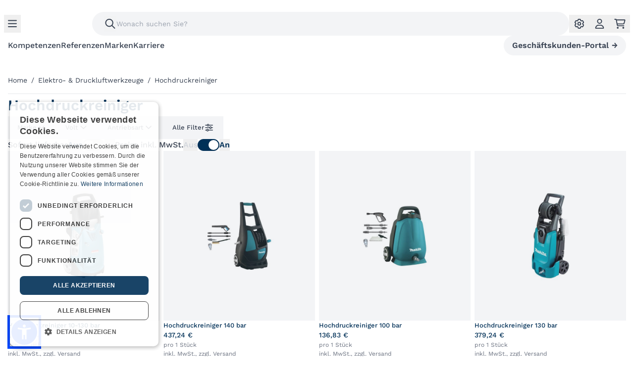

--- FILE ---
content_type: text/html;charset=utf-8
request_url: https://www.kochfreiburg.de/c/elektro-druckluftwerkzeuge/hochdruckreiniger.html
body_size: 117228
content:
<!DOCTYPE html><html lang="de" class="" style="--scrollbar-width: NaNpx;"><head><meta charset="utf-8">
<meta name="viewport" content="width=device-width, initial-scale=1, viewport-fit=cover">
<title>Hochdruckreiniger | KOCH Freiburg GmbH</title>
<link rel="apple-touch-icon" type="image/png" href="/apple-touch-icon.png">
<link rel="mask-icon" href="/favicon.svg" color="#FFF">
<link rel="icon" type="image/svg+xml" href="/favicon.svg">
<script src="/js/accessibility-widget.js" defer></script>
<script>window.loadTurnstile = new Promise(resolve => { window.onloadTurnstileCallback = function () { resolve(); delete window.onloadTurnstileCallback; delete window.loadTurnstile; } })</script>
<meta name="description" content="Entdecken Sie unsere Top-Marken, welche für Qualität, Zuverlässigkeit und Leistungsfähigkeit stehen. Bei uns finden Sie Werkzeuge und Material für Profis.">
<meta property="og:description" content="Entdecken Sie unsere Top-Marken, welche für Qualität, Zuverlässigkeit und Leistungsfähigkeit stehen. Bei uns finden Sie Werkzeuge und Material für Profis.">
<meta property="og:type" content="website">
<meta property="og:locale" content="de-DE">
<meta property="og:site_name" content="KOCH Freiburg GmbH">
<meta property="og:url" content="https://www.kochfreiburg.de/c/elektro-druckluftwerkzeuge/hochdruckreiniger.html">
<meta name="twitter:card" content="summary">
<meta property="og:title" content="Hochdruckreiniger">
<meta property="og:image" content="https://img.kochfreiburg.de/bg:255:255:255/el:1/ex:1/rt:fit/f:jpg/h:840/pd:60:60:60:60/q:80/t:10/w:840/file/static/placeholder.png">
<link rel="stylesheet" href="/_nuxt/entry.1pv0_D5M.css">
<link rel="stylesheet" href="/_nuxt/default.3I441BEw.css">
<link rel="stylesheet" href="/_nuxt/Button.7yaXGKTX.css">
<link rel="stylesheet" href="/_nuxt/SearchBar.xTxcoZBa.css">
<link rel="stylesheet" href="/_nuxt/Chevron.dK43yYcE.css">
<link rel="stylesheet" href="/_nuxt/Menu.eHnHu1Ja.css">
<link rel="stylesheet" href="/_nuxt/Sidebar.OWa8m7sz.css">
<link rel="stylesheet" href="/_nuxt/Cart.TX0pqv_C.css">
<link rel="stylesheet" href="/_nuxt/Items.3hAye6xH.css">
<link rel="stylesheet" href="/_nuxt/Checkbox.u6dqC7m6.css">
<link rel="stylesheet" href="/_nuxt/Alert.UQlsdssA.css">
<link rel="stylesheet" href="/_nuxt/QuantitySelector.cZs3ixQ-.css">
<link rel="stylesheet" href="/_nuxt/Totals.0yYRVrSk.css">
<link rel="stylesheet" href="/_nuxt/Customer.gsFvSI_7.css">
<link rel="stylesheet" href="/_nuxt/Setting.UG-5My6r.css">
<link rel="stylesheet" href="/_nuxt/Toggle.SpwFmDbp.css">
<link rel="stylesheet" href="/_nuxt/ProductFilter.AwdZtqqp.css">
<link rel="stylesheet" href="/_nuxt/Accordion.jRNjfTgS.css">
<link rel="stylesheet" href="/_nuxt/AppNotification.cxssbDDa.css">
<link rel="stylesheet" href="/_nuxt/Modal.lGWIqXrk.css">
<link rel="stylesheet" href="/_nuxt/Paragraph.T7fiU7tM.css">
<link rel="stylesheet" href="/_nuxt/category.ZpZsUMg_.css">
<link rel="stylesheet" href="/_nuxt/Breadcrumb.bfuEb_pS.css">
<link rel="stylesheet" href="/_nuxt/ProductLayer.eCd-ronX.css">
<link rel="stylesheet" href="/_nuxt/index.TE8kYU6O.css">
<link rel="stylesheet" href="/_nuxt/Pagination.-BWCCkvN.css">
<link rel="modulepreload" as="script" crossorigin href="/_nuxt/entry.dMAv-rf8.js">
<link rel="modulepreload" as="script" crossorigin href="/_nuxt/default.7NeO9hhp.js">
<link rel="modulepreload" as="script" crossorigin href="/_nuxt/Button.vue.xYOL4Vi_.js">
<link rel="modulepreload" as="script" crossorigin href="/_nuxt/Logo.vue.8mBrwUcg.js">
<link rel="modulepreload" as="script" crossorigin href="/_nuxt/nuxt-link.hXljQolq.js">
<link rel="modulepreload" as="script" crossorigin href="/_nuxt/SearchBar.vue.9egch24r.js">
<link rel="modulepreload" as="script" crossorigin href="/_nuxt/nuxt-img.GQVNFaYX.js">
<link rel="modulepreload" as="script" crossorigin href="/_nuxt/imgproxy.NE-ulBhr.js">
<link rel="modulepreload" as="script" crossorigin href="/_nuxt/productGetter.Io_gB04L.js">
<link rel="modulepreload" as="script" crossorigin href="/_nuxt/categoryGetter.SXhzGdAc.js">
<link rel="modulepreload" as="script" crossorigin href="/_nuxt/split.raHf2XS6.js">
<link rel="modulepreload" as="script" crossorigin href="/_nuxt/_stringToArray.YGxo0YIV.js">
<link rel="modulepreload" as="script" crossorigin href="/_nuxt/string.cTjRF_Xr.js">
<link rel="modulepreload" as="script" crossorigin href="/_nuxt/index.acvHCKy_.js">
<link rel="modulepreload" as="script" crossorigin href="/_nuxt/find._r59ACVd.js">
<link rel="modulepreload" as="script" crossorigin href="/_nuxt/isString.X9PM51y0.js">
<link rel="modulepreload" as="script" crossorigin href="/_nuxt/head.lXGc1fU9.js">
<link rel="modulepreload" as="script" crossorigin href="/_nuxt/size.AGdC4hCx.js">
<link rel="modulepreload" as="script" crossorigin href="/_nuxt/Chevron.vue.KKZOQJEL.js">
<link rel="modulepreload" as="script" crossorigin href="/_nuxt/index.1aLkILF3.js">
<link rel="modulepreload" as="script" crossorigin href="/_nuxt/classes.6Lrbr_S7.js">
<link rel="modulepreload" as="script" crossorigin href="/_nuxt/index.CXus0Lcn.js">
<link rel="modulepreload" as="script" crossorigin href="/_nuxt/Menu.global.Sa3diVoJ.js">
<link rel="modulepreload" as="script" crossorigin href="/_nuxt/PortalBanner.vue.yl5sRAe7.js">
<link rel="modulepreload" as="script" crossorigin href="/_nuxt/Sidebar.vue.K0cHaBrr.js">
<link rel="modulepreload" as="script" crossorigin href="/_nuxt/index.-X89y9di.js">
<link rel="modulepreload" as="script" crossorigin href="/_nuxt/_plugin-vue_export-helper.x3n3nnut.js">
<link rel="modulepreload" as="script" crossorigin href="/_nuxt/cartGetter.2DEGCMtP.js">
<link rel="modulepreload" as="script" crossorigin href="/_nuxt/Cart.global.iNNg5ryP.js">
<link rel="modulepreload" as="script" crossorigin href="/_nuxt/Items.vue.0_RHTqJ6.js">
<link rel="modulepreload" as="script" crossorigin href="/_nuxt/Checkbox.vue.4vQnhTUV.js">
<link rel="modulepreload" as="script" crossorigin href="/_nuxt/Alert.vue.qHCgLeCe.js">
<link rel="modulepreload" as="script" crossorigin href="/_nuxt/QuantitySelector.vue.PplRAij2.js">
<link rel="modulepreload" as="script" crossorigin href="/_nuxt/number.YBkdeikR.js">
<link rel="modulepreload" as="script" crossorigin href="/_nuxt/gtmEventGetter.l7zuJpcD.js">
<link rel="modulepreload" as="script" crossorigin href="/_nuxt/union.Jes3vLUG.js">
<link rel="modulepreload" as="script" crossorigin href="/_nuxt/Totals.wZEizJbJ.js">
<link rel="modulepreload" as="script" crossorigin href="/_nuxt/Customer.global.vJPMZoXE.js">
<link rel="modulepreload" as="script" crossorigin href="/_nuxt/customerGetter.QJvSRgya.js">
<link rel="modulepreload" as="script" crossorigin href="/_nuxt/Setting.global.tSvMoBv6.js">
<link rel="modulepreload" as="script" crossorigin href="/_nuxt/Toggle.vue.q1lFIYp1.js">
<link rel="modulepreload" as="script" crossorigin href="/_nuxt/ProductFilter.global.XFO0GNz9.js">
<link rel="modulepreload" as="script" crossorigin href="/_nuxt/Accordion.vue.nB0GI7wG.js">
<link rel="modulepreload" as="script" crossorigin href="/_nuxt/mapValues.XMbtt1MU.js">
<link rel="modulepreload" as="script" crossorigin href="/_nuxt/AppNotification.vue.M-6aDlrn.js">
<link rel="modulepreload" as="script" crossorigin href="/_nuxt/Modal.vue.ziv95P9c.js">
<link rel="modulepreload" as="script" crossorigin href="/_nuxt/client-only.PIBA-SW5.js">
<link rel="modulepreload" as="script" crossorigin href="/_nuxt/Paragraph.vue.UFReDs4s.js">
<link rel="modulepreload" as="script" crossorigin href="/_nuxt/category.1-1hnszZ.js">
<link rel="modulepreload" as="script" crossorigin href="/_nuxt/Breadcrumb.vue.BHTQa2Vu.js">
<link rel="modulepreload" as="script" crossorigin href="/_nuxt/ProductLayer.YWNEG1VI.js">
<link rel="modulepreload" as="script" crossorigin href="/_nuxt/index.pHmBukOj.js">
<link rel="modulepreload" as="script" crossorigin href="/_nuxt/replace.LfmW9dWZ.js">
<link rel="modulepreload" as="script" crossorigin href="/_nuxt/Pagination.vue.L-R9n6sD.js">
<link rel="modulepreload" as="script" crossorigin href="/_nuxt/without.uaAiOnop.js">
<link rel="modulepreload" as="script" crossorigin href="/_nuxt/Paragraph.Luae-UiX.js">
<link rel="prefetch" as="script" crossorigin href="/_nuxt/checkout.Tjsa-Cw6.js">
<link rel="prefetch" as="script" crossorigin href="/_nuxt/index.FsLAZssC.js">
<link rel="prefetch" as="script" crossorigin href="/_nuxt/mergeWith.6bYqssXc.js">
<link rel="prefetch" as="style" href="/_nuxt/aside.o5zijwBO.css">
<link rel="prefetch" as="script" crossorigin href="/_nuxt/aside.B70gO8uN.js">
<script type="module" src="/_nuxt/entry.dMAv-rf8.js" crossorigin></script></head><body><div id="__nuxt"><div class="layout" data-v-2f4db32b><!--[--><!----><header class="header pt-6"><div class="header__container"><div class="header__left"><div class="header__menu"><button aria-disabled="false" aria-label="Menu" class="button button--icon"><!----><!--[--><svg class="svg-inline--fa fa-bars fa-lg" style="" aria-hidden="true" focusable="false" data-prefix="far" data-icon="bars" role="img" xmlns="http://www.w3.org/2000/svg" viewBox="0 0 448 512" aria-label="Menu"><path class="" style="" fill="currentColor" d="M0 88C0 74.7 10.7 64 24 64H424c13.3 0 24 10.7 24 24s-10.7 24-24 24H24C10.7 112 0 101.3 0 88zM0 248c0-13.3 10.7-24 24-24H424c13.3 0 24 10.7 24 24s-10.7 24-24 24H24c-13.3 0-24-10.7-24-24zM448 408c0 13.3-10.7 24-24 24H24c-13.3 0-24-10.7-24-24s10.7-24 24-24H424c13.3 0 24 10.7 24 24z"></path></svg><!--]--></button></div><div class="header__logo"><a href="/" class="flex" title="KOCH Freiburg GmbH"><svg aria-hidden="true" focusable="false" role="img" viewBox="0 0 1060 300" xmlns="http://www.w3.org/2000/svg" x="0px" y="0px" style="enable-background:new 0 0 1060 300;" xml:space="preserve"><g><polygon fill="currentColor" points="951.25,34.3 951.25,116.28 878.97,116.28 878.97,34.3 800.72,34.3 800.72,265.7 878.97,265.7
          878.97,180.42 951.25,180.42 951.25,265.7 1029.5,265.7 1029.5,34.3 	"></polygon><g><path fill="currentColor" d="M393.97,29.06c-66.99,0-121.3,54.15-121.3,120.95c0,66.79,54.31,120.93,121.3,120.93
            s121.3-54.14,121.3-120.93C515.28,83.21,460.97,29.06,393.97,29.06 M393.97,196.73c-25.89,0-46.87-20.92-46.87-46.73
            s20.98-46.73,46.87-46.73c25.89,0,46.87,20.92,46.87,46.73S419.86,196.73,393.97,196.73"></path></g><polygon fill="currentColor" points="183.68,34.3 107.42,118.27 107.42,34.3 30.5,34.3 30.5,265.7 107.42,265.7 107.42,208.51 125,189.01
          183.02,265.7 273.54,265.7 176.06,136.12 268.89,34.3 	"></polygon><g><path fill="currentColor" d="M710.75,166.4c-6.66,17.72-23.8,30.33-43.89,30.33c-25.89,0-46.87-20.92-46.87-46.73
			c0-25.81,20.98-46.73,46.87-46.73c20.1,0,37.23,12.61,43.89,30.33l54.42-54.42c-22.04-30.36-57.85-50.13-98.31-50.13
			c-66.99,0-121.3,54.15-121.3,120.95c0,66.79,54.31,120.94,121.3,120.94c40.46,0,76.27-19.77,98.31-50.12L710.75,166.4z"></path></g></g></svg></a></div></div><div class="header__search"><div class="search"><div class="search-bar"><!--[--><button aria-disabled="true" aria-label="Suchen" class="button button--disabled button--icon" disabled><!----><!--[--><svg class="svg-inline--fa fa-magnifying-glass fa-fw fa-lg search-bar__icon" style="" aria-hidden="true" focusable="false" data-prefix="far" data-icon="magnifying-glass" role="img" xmlns="http://www.w3.org/2000/svg" viewBox="0 0 512 512"><path class="" style="" fill="currentColor" d="M368 208A160 160 0 1 0 48 208a160 160 0 1 0 320 0zM337.1 371.1C301.7 399.2 256.8 416 208 416C93.1 416 0 322.9 0 208S93.1 0 208 0S416 93.1 416 208c0 48.8-16.8 93.7-44.9 129.1L505 471c9.4 9.4 9.4 24.6 0 33.9s-24.6 9.4-33.9 0L337.1 371.1z"></path></svg><!--]--></button><!--]--><input autocomplete="off" class="search-bar__input" type="text" placeholder="Wonach suchen Sie?"><!--[--><!----><!--]--></div><!----></div></div><div class="header__icons"><div class="header__setting"><button aria-disabled="false" aria-label="Ihre Einstellungen" class="button button--icon"><!----><!--[--><svg class="svg-inline--fa fa-gear fa-fw fa-lg" style="" aria-hidden="true" focusable="false" data-prefix="far" data-icon="gear" role="img" xmlns="http://www.w3.org/2000/svg" viewBox="0 0 512 512"><path class="" style="" fill="currentColor" d="M256 0c17 0 33.6 1.7 49.8 4.8c7.9 1.5 21.8 6.1 29.4 20.1c2 3.7 3.6 7.6 4.6 11.8l9.3 38.5C350.5 81 360.3 86.7 366 85l38-11.2c4-1.2 8.1-1.8 12.2-1.9c16.1-.5 27 9.4 32.3 15.4c22.1 25.1 39.1 54.6 49.9 86.3c2.6 7.6 5.6 21.8-2.7 35.4c-2.2 3.6-4.9 7-8 10L459 246.3c-4.2 4-4.2 15.5 0 19.5l28.7 27.3c3.1 3 5.8 6.4 8 10c8.2 13.6 5.2 27.8 2.7 35.4c-10.8 31.7-27.8 61.1-49.9 86.3c-5.3 6-16.3 15.9-32.3 15.4c-4.1-.1-8.2-.8-12.2-1.9L366 427c-5.7-1.7-15.5 4-16.9 9.8l-9.3 38.5c-1 4.2-2.6 8.2-4.6 11.8c-7.7 14-21.6 18.5-29.4 20.1C289.6 510.3 273 512 256 512s-33.6-1.7-49.8-4.8c-7.9-1.5-21.8-6.1-29.4-20.1c-2-3.7-3.6-7.6-4.6-11.8l-9.3-38.5c-1.4-5.8-11.2-11.5-16.9-9.8l-38 11.2c-4 1.2-8.1 1.8-12.2 1.9c-16.1 .5-27-9.4-32.3-15.4c-22-25.1-39.1-54.6-49.9-86.3c-2.6-7.6-5.6-21.8 2.7-35.4c2.2-3.6 4.9-7 8-10L53 265.7c4.2-4 4.2-15.5 0-19.5L24.2 218.9c-3.1-3-5.8-6.4-8-10C8 195.3 11 181.1 13.6 173.6c10.8-31.7 27.8-61.1 49.9-86.3c5.3-6 16.3-15.9 32.3-15.4c4.1 .1 8.2 .8 12.2 1.9L146 85c5.7 1.7 15.5-4 16.9-9.8l9.3-38.5c1-4.2 2.6-8.2 4.6-11.8c7.7-14 21.6-18.5 29.4-20.1C222.4 1.7 239 0 256 0zM218.1 51.4l-8.5 35.1c-7.8 32.3-45.3 53.9-77.2 44.6L97.9 120.9c-16.5 19.3-29.5 41.7-38 65.7l26.2 24.9c24 22.8 24 66.2 0 89L59.9 325.4c8.5 24 21.5 46.4 38 65.7l34.6-10.2c31.8-9.4 69.4 12.3 77.2 44.6l8.5 35.1c24.6 4.5 51.3 4.5 75.9 0l8.5-35.1c7.8-32.3 45.3-53.9 77.2-44.6l34.6 10.2c16.5-19.3 29.5-41.7 38-65.7l-26.2-24.9c-24-22.8-24-66.2 0-89l26.2-24.9c-8.5-24-21.5-46.4-38-65.7l-34.6 10.2c-31.8 9.4-69.4-12.3-77.2-44.6l-8.5-35.1c-24.6-4.5-51.3-4.5-75.9 0zM208 256a48 48 0 1 0 96 0 48 48 0 1 0 -96 0zm48 96a96 96 0 1 1 0-192 96 96 0 1 1 0 192z"></path></svg><!--]--></button></div><div class="header__customer"><button aria-disabled="false" aria-label="Account" class="button button--icon"><!----><!--[--><svg class="svg-inline--fa fa-user fa-fw fa-lg" style="" aria-hidden="true" focusable="false" data-prefix="far" data-icon="user" role="img" xmlns="http://www.w3.org/2000/svg" viewBox="0 0 448 512"><path class="" style="" fill="currentColor" d="M304 128a80 80 0 1 0 -160 0 80 80 0 1 0 160 0zM96 128a128 128 0 1 1 256 0A128 128 0 1 1 96 128zM49.3 464H398.7c-8.9-63.3-63.3-112-129-112H178.3c-65.7 0-120.1 48.7-129 112zM0 482.3C0 383.8 79.8 304 178.3 304h91.4C368.2 304 448 383.8 448 482.3c0 16.4-13.3 29.7-29.7 29.7H29.7C13.3 512 0 498.7 0 482.3z"></path></svg><!--]--></button></div><div class="header__cart"><button aria-disabled="false" aria-label="Ihr Warenkorb" class="button button--icon"><!----><!--[--><svg class="svg-inline--fa fa-cart-shopping fa-fw fa-lg" style="" aria-hidden="true" focusable="false" data-prefix="far" data-icon="cart-shopping" role="img" xmlns="http://www.w3.org/2000/svg" viewBox="0 0 576 512"><path class="" style="" fill="currentColor" d="M24 0C10.7 0 0 10.7 0 24S10.7 48 24 48H69.5c3.8 0 7.1 2.7 7.9 6.5l51.6 271c6.5 34 36.2 58.5 70.7 58.5H488c13.3 0 24-10.7 24-24s-10.7-24-24-24H199.7c-11.5 0-21.4-8.2-23.6-19.5L170.7 288H459.2c32.6 0 61.1-21.8 69.5-53.3l41-152.3C576.6 57 557.4 32 531.1 32h-411C111 12.8 91.6 0 69.5 0H24zM131.1 80H520.7L482.4 222.2c-2.8 10.5-12.3 17.8-23.2 17.8H161.6L131.1 80zM176 512a48 48 0 1 0 0-96 48 48 0 1 0 0 96zm336-48a48 48 0 1 0 -96 0 48 48 0 1 0 96 0z"></path></svg><span style="display:none;"></span><!--]--></button></div></div><nav class="header__navigation"><ol><!--[--><li><a href="/kompetenzen" class="transition-colors duration-300 hover:text-secondary">Kompetenzen</a></li><li><a href="https://www.kochfreiburg.de/referenzen" rel="noopener noreferrer" class="transition-colors duration-300 hover:text-secondary">Referenzen</a></li><li><a href="/marken" class="transition-colors duration-300 hover:text-secondary">Marken</a></li><li><a href="/karriere" class="transition-colors duration-300 hover:text-secondary">Karriere</a></li><!--]--></ol><a href="https://portal.kochfreiburg.de" rel="noopener noreferrer" class="items-center justify-center whitespace-nowrap rounded-full text-base md:text-md font-semibold ring-offset-white transition-colors focus-visible:outline-none focus-visible:ring-2 focus-visible:ring-primary focus-visible:ring-offset-2 disabled:pointer-events-none disabled:opacity-50 dark:ring-offset-gray-950 dark:focus-visible:ring-gray-300 bg-gray-100 border border-gray-100 hover:border-gray-200 hover:bg-gray-200 dark:bg-gray-800 dark:text-gray-50 dark:hover:bg-gray-800/80 h-10 px-4 py-2 hidden md:order-5 md:flex">Geschäftskunden-Portal <span class="chevron chevron chevron--hard ml-1.5" aria-hidden="true">→</span></a></nav></div></header><!--]--><template><aside style="display:none;" class="sidebar sidebar--left" data-v-2f4db32b data-v-ee978bc7><section class="sidebar__header sidebar__header--left"><div class="sidebar__close"><button aria-disabled="false" aria-label="Seitenleiste schließen" class="button button--icon"><!----><!--[--><svg class="svg-inline--fa fa-xmark fa-xl" style="" aria-hidden="true" focusable="false" data-prefix="far" data-icon="xmark" role="img" xmlns="http://www.w3.org/2000/svg" viewBox="0 0 384 512"><path class="" style="" fill="currentColor" d="M345 137c9.4-9.4 9.4-24.6 0-33.9s-24.6-9.4-33.9 0l-119 119L73 103c-9.4-9.4-24.6-9.4-33.9 0s-9.4 24.6 0 33.9l119 119L39 375c-9.4 9.4-9.4 24.6 0 33.9s24.6 9.4 33.9 0l119-119L311 409c9.4 9.4 24.6 9.4 33.9 0s9.4-24.6 0-33.9l-119-119L345 137z"></path></svg><!--]--></button></div><!--[--><div class="sidebar__logo" data-v-ee978bc7><a href="/" class="flex" data-v-ee978bc7><svg aria-hidden="true" focusable="false" role="img" viewBox="0 0 1060 300" xmlns="http://www.w3.org/2000/svg" x="0px" y="0px" style="enable-background:new 0 0 1060 300;" xml:space="preserve"><g><polygon fill="currentColor" points="951.25,34.3 951.25,116.28 878.97,116.28 878.97,34.3 800.72,34.3 800.72,265.7 878.97,265.7
          878.97,180.42 951.25,180.42 951.25,265.7 1029.5,265.7 1029.5,34.3 	"></polygon><g><path fill="currentColor" d="M393.97,29.06c-66.99,0-121.3,54.15-121.3,120.95c0,66.79,54.31,120.93,121.3,120.93
            s121.3-54.14,121.3-120.93C515.28,83.21,460.97,29.06,393.97,29.06 M393.97,196.73c-25.89,0-46.87-20.92-46.87-46.73
            s20.98-46.73,46.87-46.73c25.89,0,46.87,20.92,46.87,46.73S419.86,196.73,393.97,196.73"></path></g><polygon fill="currentColor" points="183.68,34.3 107.42,118.27 107.42,34.3 30.5,34.3 30.5,265.7 107.42,265.7 107.42,208.51 125,189.01
          183.02,265.7 273.54,265.7 176.06,136.12 268.89,34.3 	"></polygon><g><path fill="currentColor" d="M710.75,166.4c-6.66,17.72-23.8,30.33-43.89,30.33c-25.89,0-46.87-20.92-46.87-46.73
			c0-25.81,20.98-46.73,46.87-46.73c20.1,0,37.23,12.61,43.89,30.33l54.42-54.42c-22.04-30.36-57.85-50.13-98.31-50.13
			c-66.99,0-121.3,54.15-121.3,120.95c0,66.79,54.31,120.94,121.3,120.94c40.46,0,76.27-19.77,98.31-50.12L710.75,166.4z"></path></g></g></svg></a></div><!--]--><!----></section><section class="sidebar__content"><!--[--><nav class="menu" data-v-ee978bc7><!----><ul class="is-active level-1"><!--[--><li><a href="/" class=""><span class="arrow" aria-hidden="true">→ </span><span>Sortiment</span></a><ul class="level-2"><!----><!--[--><li><a href="/c/turbedarf.html" class=""><!----><span>Türbedarf</span></a><ul class="level-3"><!----><!--[--><li><a href="/c/turbedarf/drucker-stossgriffe.html" class=""><!----><span>Drücker &amp; Stoßgriffe</span></a><!----></li><li><a href="/c/turbedarf/schlosser.html" class=""><!----><span>Schlösser</span></a><!----></li><li><a href="/c/turbedarf/mehrfachverriegelungen.html" class=""><!----><span>Mehrfachverriegelungen</span></a><!----></li><li><a href="/c/turbedarf/zylinder.html" class=""><!----><span>Zylinder</span></a><!----></li><li><a href="/c/turbedarf/bander.html" class=""><!----><span>Bänder</span></a><!----></li><li><a href="/c/turbedarf/schliesser.html" class=""><!----><span>Schließer</span></a><!----></li><li><a href="/c/turbedarf/stopper-feststeller.html" class=""><!----><span>Stopper &amp; Feststeller</span></a><!----></li><li><a href="/c/turbedarf/turoffner.html" class=""><!----><span>Türöffner</span></a><!----></li><li><a href="/c/turbedarf/turspione.html" class=""><!----><span>Türspione</span></a><!----></li><li><a href="/c/turbedarf/zusatzsicherungen.html" class=""><!----><span>Zusatzsicherungen</span></a><!----></li><li><a href="/c/turbedarf/fingerschutz.html" class=""><!----><span>Fingerschutz</span></a><!----></li><li><a href="/c/turbedarf/dichten-dammen.html" class=""><!----><span>Dichten &amp; Dämmen</span></a><!----></li><li><a href="/c/turbedarf/fluchtturwachter.html" class=""><!----><span>Fluchttürwächter</span></a><!----></li><li><a href="/c/turbedarf/schiebeturbeschlage.html" class=""><!----><span>Schiebetürbeschläge</span></a><!----></li><li><a href="/c/turbedarf/riegel.html" class=""><!----><span>Riegel</span></a><!----></li><li><a href="/c/turbedarf/luftungsgitter.html" class=""><!----><span>Lüftungsgitter</span></a><!----></li><li><a href="/c/turbedarf/profile.html" class=""><!----><span>Profile</span></a><!----></li><li><a href="/c/turbedarf/hinweisschilder.html" class=""><!----><span>Hinweisschilder</span></a><!----></li><!--]--></ul></li><li><a href="/c/elektro-druckluftwerkzeuge.html" class=""><!----><span>Elektro- &amp; Druckluftwerkzeuge</span></a><ul class="level-3"><!----><!--[--><li><a href="/c/elektro-druckluftwerkzeuge/akkus-ladegerate.html" class=""><!----><span>Akkus &amp; Ladegeräte</span></a><!----></li><li><a href="/c/elektro-druckluftwerkzeuge/bohren-schrauben.html" class=""><!----><span>Bohren &amp; Schrauben</span></a><!----></li><li><a href="/c/elektro-druckluftwerkzeuge/frasen.html" class=""><!----><span>Fräsen</span></a><!----></li><li><a href="/c/elektro-druckluftwerkzeuge/fuhrungssysteme.html" class=""><!----><span>Führungssysteme</span></a><!----></li><li><a href="/c/elektro-druckluftwerkzeuge/polieren.html" class=""><!----><span>Polieren</span></a><!----></li><li><a href="/c/elektro-druckluftwerkzeuge/ruhrwerke-stabe.html" class=""><!----><span>Rührwerke</span></a><!----></li><li><a href="/c/elektro-druckluftwerkzeuge/schleifen.html" class=""><!----><span>Schleifen</span></a><!----></li><li><a href="/c/elektro-druckluftwerkzeuge/trennen.html" class=""><!----><span>Trennen</span></a><!----></li><li><a href="/c/elektro-druckluftwerkzeuge/saugen.html" class=""><!----><span>Saugen</span></a><!----></li><li><a href="/c/elektro-druckluftwerkzeuge/hobeln.html" class=""><!----><span>Hobeln</span></a><!----></li><li><a href="/c/elektro-druckluftwerkzeuge/multifunktionswerkzeuge.html" class=""><!----><span>Multifunktionswerkzeuge</span></a><!----></li><li><a href="/c/elektro-druckluftwerkzeuge/sagen.html" class=""><!----><span>Sägen</span></a><!----></li><li><a href="/c/elektro-druckluftwerkzeuge/kantenanleimer.html" class=""><!----><span>Kantenanleimer</span></a><!----></li><li><a href="/c/elektro-druckluftwerkzeuge/strahler-arbeitsleuchten.html" class=""><!----><span>Strahler &amp; Arbeitsleuchten</span></a><!----></li><li><a href="/c/elektro-druckluftwerkzeuge/radios.html" class=""><!----><span>Radios</span></a><!----></li><li><a href="/c/elektro-druckluftwerkzeuge/laser.html" class=""><!----><span>Laser</span></a><!----></li><li><a href="/c/elektro-druckluftwerkzeuge/schneiden.html" class=""><!----><span>Schneiden</span></a><!----></li><li><a aria-current="page" href="/c/elektro-druckluftwerkzeuge/hochdruckreiniger.html" class="router-link-active router-link-exact-active"><!----><span>Hochdruckreiniger</span></a><!----></li><li><a href="/c/elektro-druckluftwerkzeuge/befestigen.html" class=""><!----><span>Befestigen</span></a><!----></li><li><a href="/c/elektro-druckluftwerkzeuge/gartenwerkzeug.html" class=""><!----><span>Gartenwerkzeug</span></a><!----></li><li><a href="/c/elektro-druckluftwerkzeuge/verlangerungskabel.html" class=""><!----><span>Verlängerungskabel</span></a><!----></li><li><a href="/c/elektro-druckluftwerkzeuge/drucklufttechnik.html" class=""><!----><span>Drucklufttechnik</span></a><!----></li><li><a href="/c/elektro-druckluftwerkzeuge/sonstige-elektrowerkzeuge.html" class=""><!----><span>sonstige Elektrowerkzeuge</span></a><!----></li><!--]--></ul></li><li><a href="/c/arbeitsschutz.html" class=""><!----><span>Arbeitsschutz</span></a><ul class="level-3"><!----><!--[--><li><a href="/c/arbeitsschutz/absturzsicherungen.html" class=""><!----><span>Absturzsicherungen</span></a><!----></li><li><a href="/c/arbeitsschutz/atemschutz.html" class=""><!----><span>Atemschutz</span></a><!----></li><li><a href="/c/arbeitsschutz/augenschutz.html" class=""><!----><span>Augenschutz</span></a><!----></li><li><a href="/c/arbeitsschutz/berufskleidung.html" class=""><!----><span>Berufskleidung</span></a><!----></li><li><a href="/c/arbeitsschutz/erste-hilfe.html" class=""><!----><span>Erste Hilfe</span></a><!----></li><li><a href="/c/arbeitsschutz/fussschutz.html" class=""><!----><span>Fußschutz</span></a><!----></li><li><a href="/c/arbeitsschutz/gehorschutz.html" class=""><!----><span>Gehörschutz</span></a><!----></li><li><a href="/c/arbeitsschutz/handschutz.html" class=""><!----><span>Handschutz</span></a><!----></li><li><a href="/c/arbeitsschutz/kopfschutz.html" class=""><!----><span>Kopfschutz</span></a><!----></li><li><a href="/c/arbeitsschutz/hautschutz.html" class=""><!----><span>Hautschutz</span></a><!----></li><!--]--></ul></li><li><a href="/c/baubedarf.html" class=""><!----><span>Baubedarf</span></a><ul class="level-3"><!----><!--[--><li><a href="/c/baubedarf/fensterbanke.html" class=""><!----><span>Fensterbänke</span></a><!----></li><li><a href="/c/baubedarf/profile.html" class=""><!----><span>Profile</span></a><!----></li><li><a href="/c/baubedarf/dach-fassadenabdichtungen.html" class=""><!----><span>Dach- &amp; Fassadenabdichtungen</span></a><!----></li><li><a href="/c/baubedarf/briefkasten.html" class=""><!----><span>Briefkästen</span></a><!----></li><li><a href="/c/baubedarf/hausnummern.html" class=""><!----><span>Hausnummern</span></a><!----></li><li><a href="/c/baubedarf/trennwande.html" class=""><!----><span>Trennwände</span></a><!----></li><li><a href="/c/baubedarf/treppenbau.html" class=""><!----><span>Treppenbau</span></a><!----></li><li><a href="/c/baubedarf/rollen.html" class=""><!----><span>Rollen</span></a><!----></li><li><a href="/c/baubedarf/riegel.html" class=""><!----><span>Riegel</span></a><!----></li><li><a href="/c/baubedarf/taubenabwehr.html" class=""><!----><span>Taubenabwehr</span></a><!----></li><!--]--></ul></li><li><a href="/c/bauelemente.html" class=""><!----><span>Bauelemente</span></a><ul class="level-3"><!----><!--[--><li><a href="/c/bauelemente/turen-zargen.html" class=""><!----><span>Türen &amp; Zargen</span></a><!----></li><li><a href="/c/bauelemente/sicht-sonnenschutz.html" class=""><!----><span>Sicht- &amp; Sonnenschutz</span></a><!----></li><li><a href="/c/bauelemente/akustik.html" class=""><!----><span>Akustik</span></a><!----></li><!--]--></ul></li><li><a href="/c/befestigungstechnik.html" class=""><!----><span>Befestigungstechnik</span></a><ul class="level-3"><!----><!--[--><li><a href="/c/befestigungstechnik/schrauben.html" class=""><!----><span>Schrauben</span></a><!----></li><li><a href="/c/befestigungstechnik/muttern-muffen.html" class=""><!----><span>Muttern &amp; Muffen</span></a><!----></li><li><a href="/c/befestigungstechnik/scheiben.html" class=""><!----><span>Scheiben</span></a><!----></li><li><a href="/c/befestigungstechnik/drahtstifte.html" class=""><!----><span>Drahtstifte</span></a><!----></li><li><a href="/c/befestigungstechnik/nieten.html" class=""><!----><span>Nieten</span></a><!----></li><li><a href="/c/befestigungstechnik/dubel.html" class=""><!----><span>Dübel</span></a><!----></li><li><a href="/c/befestigungstechnik/terrassenbefestigung.html" class=""><!----><span>Terrassenbefestigung</span></a><!----></li><li><a href="/c/befestigungstechnik/holzbau-holzverbinder.html" class=""><!----><span>Holzbau &amp; Holzverbinder</span></a><!----></li><li><a href="/c/befestigungstechnik/verbinder.html" class=""><!----><span>Verbinder</span></a><!----></li><li><a href="/c/befestigungstechnik/eisenwaren.html" class=""><!----><span>Eisenwaren</span></a><!----></li><li><a href="/c/befestigungstechnik/ketten-seile.html" class=""><!----><span>Ketten &amp; Seile</span></a><!----></li><li><a href="/c/befestigungstechnik/verglasungen.html" class=""><!----><span>Verglasungen</span></a><!----></li><li><a href="/c/befestigungstechnik/kabelbinder.html" class=""><!----><span>Kabelbinder</span></a><!----></li><!--]--></ul></li><li><a href="/c/betriebsbedarf.html" class=""><!----><span>Betriebsbedarf</span></a><ul class="level-3"><!----><!--[--><li><a href="/c/betriebsbedarf/arbeitsplatzeinrichtungen.html" class=""><!----><span>Arbeitsplatzeinrichtungen</span></a><!----></li><li><a href="/c/betriebsbedarf/handwerkzeuge.html" class=""><!----><span>Handwerkzeuge</span></a><!----></li><li><a href="/c/betriebsbedarf/mess-pruftechnik.html" class=""><!----><span>Mess- &amp; Prüftechnik</span></a><!----></li><li><a href="/c/betriebsbedarf/materialbearbeitung.html" class=""><!----><span>Materialbearbeitung</span></a><!----></li><li><a href="/c/betriebsbedarf/oberflachenbearbeitung.html" class=""><!----><span>Oberflächenbearbeitung</span></a><!----></li><li><a href="/c/betriebsbedarf/aufstellbock.html" class=""><!----><span>Aufstellbock</span></a><!----></li><li><a href="/c/betriebsbedarf/leitern-geruste.html" class=""><!----><span>Leitern &amp; Gerüste</span></a><!----></li><li><a href="/c/betriebsbedarf/verlangerungskabel.html" class=""><!----><span>Verlängerungskabel</span></a><!----></li><li><a href="/c/betriebsbedarf/reinigung.html" class=""><!----><span>Reinigung</span></a><!----></li><li><a href="/c/betriebsbedarf/verpackungsmaterial.html" class=""><!----><span>Verpackungsmaterial</span></a><!----></li><li><a href="/c/betriebsbedarf/transporthilfen-hebegerate.html" class=""><!----><span>Transporthilfen &amp; Hebegeräte</span></a><!----></li><!--]--></ul></li><li><a href="/c/chemieprodukte.html" class=""><!----><span>Chemieprodukte</span></a><ul class="level-3"><!----><!--[--><li><a href="/c/chemieprodukte/schaum.html" class=""><!----><span>Schaum</span></a><!----></li><li><a href="/c/chemieprodukte/silikon-acryl.html" class=""><!----><span>Silikon &amp; Acryl</span></a><!----></li><li><a href="/c/chemieprodukte/leime.html" class=""><!----><span>Leime</span></a><!----></li><li><a href="/c/chemieprodukte/klebstoffe.html" class=""><!----><span>Klebstoffe</span></a><!----></li><li><a href="/c/chemieprodukte/mortel.html" class=""><!----><span>Mörtel</span></a><!----></li><li><a href="/c/chemieprodukte/klebebander.html" class=""><!----><span>Klebebänder</span></a><!----></li><li><a href="/c/chemieprodukte/lacke.html" class=""><!----><span>Lacke</span></a><!----></li><li><a href="/c/chemieprodukte/harter.html" class=""><!----><span>Härter</span></a><!----></li><li><a href="/c/chemieprodukte/fuller.html" class=""><!----><span>Füller</span></a><!----></li><li><a href="/c/chemieprodukte/verdunner.html" class=""><!----><span>Verdünner</span></a><!----></li><li><a href="/c/chemieprodukte/beizen.html" class=""><!----><span>Beizen</span></a><!----></li><li><a href="/c/chemieprodukte/spezialprodukte.html" class=""><!----><span>Spezialprodukte</span></a><!----></li><li><a href="/c/chemieprodukte/holzbearbeitungsmittel.html" class=""><!----><span>Holzbearbeitungsmittel</span></a><!----></li><li><a href="/c/chemieprodukte/pflege-reinigungsmittel.html" class=""><!----><span>Pflege- &amp; Reinigungsmittel</span></a><!----></li><!--]--></ul></li><li><a href="/c/fensterbedarf.html" class=""><!----><span>Fensterbedarf</span></a><ul class="level-3"><!----><!--[--><li><a href="/c/fensterbedarf/drehkipp.html" class=""><!----><span>Drehkipp</span></a><!----></li><li><a href="/c/fensterbedarf/griffe-oliven.html" class=""><!----><span>Griffe &amp; Oliven</span></a><!----></li><li><a href="/c/fensterbedarf/balkonturgarnituren.html" class=""><!----><span>Balkontürgarnituren</span></a><!----></li><li><a href="/c/fensterbedarf/oberlicht.html" class=""><!----><span>Oberlicht</span></a><!----></li><li><a href="/c/fensterbedarf/parallel-schiebe-kipp.html" class=""><!----><span>Parallel-Schiebe-Kipp</span></a><!----></li><li><a href="/c/fensterbedarf/hebeschiebe.html" class=""><!----><span>Hebeschiebe</span></a><!----></li><li><a href="/c/fensterbedarf/faltschiebe.html" class=""><!----><span>Faltschiebe</span></a><!----></li><li><a href="/c/fensterbedarf/luftungen.html" class=""><!----><span>Lüftungen</span></a><!----></li><li><a href="/c/fensterbedarf/bander.html" class=""><!----><span>Bänder</span></a><!----></li><li><a href="/c/fensterbedarf/dichten-dammen.html" class=""><!----><span>Dichten &amp; Dämmen</span></a><!----></li><li><a href="/c/fensterbedarf/zusatzsicherungen.html" class=""><!----><span>Zusatzsicherungen</span></a><!----></li><li><a href="/c/fensterbedarf/innen-aussenbanke.html" class=""><!----><span>Innen- &amp; Außenbänke</span></a><!----></li><li><a href="/c/fensterbedarf/montagematerial.html" class=""><!----><span>Montagematerial</span></a><!----></li><li><a href="/c/fensterbedarf/profile.html" class=""><!----><span>Profile</span></a><!----></li><li><a href="/c/fensterbedarf/fliegengitter.html" class=""><!----><span>Fliegengitter</span></a><!----></li><li><a href="/c/fensterbedarf/ladenbeschlage.html" class=""><!----><span>Ladenbeschläge</span></a><!----></li><!--]--></ul></li><li><a href="/c/lichttechnik.html" class=""><!----><span>Lichttechnik</span></a><ul class="level-3"><!----><!--[--><li><a href="/c/lichttechnik/streifen-profile.html" class=""><!----><span>Streifen &amp; Profile</span></a><!----></li><li><a href="/c/lichttechnik/spotleuchten.html" class=""><!----><span>Spotleuchten</span></a><!----></li><li><a href="/c/lichttechnik/sonderleuchten.html" class=""><!----><span>Sonderleuchten</span></a><!----></li><li><a href="/c/lichttechnik/schalttechnik.html" class=""><!----><span>Schalttechnik</span></a><!----></li><li><a href="/c/lichttechnik/netzteile-leitungen.html" class=""><!----><span>Netzteile &amp; Leitungen</span></a><!----></li><li><a href="/c/lichttechnik/zubehor.html" class=""><!----><span>Zubehör</span></a><!----></li><!--]--></ul></li><li><a href="/c/mobelbeschlage.html" class=""><!----><span>Möbelbeschläge</span></a><ul class="level-3"><!----><!--[--><li><a href="/c/mobelbeschlage/topfbander.html" class=""><!----><span>Topfbänder</span></a><!----></li><li><a href="/c/mobelbeschlage/bander-scharniere.html" class=""><!----><span>Bänder &amp; Scharniere</span></a><!----></li><li><a href="/c/mobelbeschlage/schiebetursysteme.html" class=""><!----><span>Schiebetürsysteme</span></a><!----></li><li><a href="/c/mobelbeschlage/schubkasten-auszugssysteme.html" class=""><!----><span>Schubkasten- &amp; Auszugssysteme</span></a><!----></li><li><a href="/c/mobelbeschlage/kuchenausstattung.html" class=""><!----><span>Küchenausstattung</span></a><!----></li><li><a href="/c/mobelbeschlage/schrankausstattung.html" class=""><!----><span>Schrankausstattung</span></a><!----></li><li><a href="/c/mobelbeschlage/schliesssysteme.html" class=""><!----><span>Schließsysteme</span></a><!----></li><li><a href="/c/mobelbeschlage/zierbeschlage.html" class=""><!----><span>Zierbeschläge</span></a><!----></li><li><a href="/c/mobelbeschlage/bodentrager.html" class=""><!----><span>Bodenträger</span></a><!----></li><li><a href="/c/mobelbeschlage/verbinder-verstellsysteme.html" class=""><!----><span>Verbinder &amp; Verstellsysteme</span></a><!----></li><li><a href="/c/mobelbeschlage/kabeldurchlasse.html" class=""><!----><span>Kabeldurchlässe</span></a><!----></li><li><a href="/c/mobelbeschlage/regalbauteile-konsolen.html" class=""><!----><span>Regalbauteile &amp; Konsolen</span></a><!----></li><li><a href="/c/mobelbeschlage/mobel-tischfusse.html" class=""><!----><span>Möbel- &amp; Tischfüße</span></a><!----></li><li><a href="/c/mobelbeschlage/tischgestelle.html" class=""><!----><span>Tischgestelle</span></a><!----></li><li><a href="/c/mobelbeschlage/rollen.html" class=""><!----><span>Rollen</span></a><!----></li><li><a href="/c/mobelbeschlage/verarbeitungshilfen.html" class=""><!----><span>Verarbeitungshilfen</span></a><!----></li><!--]--></ul></li><li><a href="/c/sicherheitstechnik.html" class=""><!----><span>Sicherheitstechnik</span></a><ul class="level-3"><!----><!--[--><li><a href="/c/sicherheitstechnik/zylinder-zutrittssysteme.html" class=""><!----><span>Zylinder &amp; Zutrittssysteme</span></a><!----></li><li><a href="/c/sicherheitstechnik/warnmelder.html" class=""><!----><span>Warnmelder</span></a><!----></li><li><a href="/c/sicherheitstechnik/zusatzsicherungen.html" class=""><!----><span>Zusatzsicherungen</span></a><!----></li><li><a href="/c/sicherheitstechnik/panikschlosser.html" class=""><!----><span>Panikschlösser</span></a><!----></li><li><a href="/c/sicherheitstechnik/motorschlosser.html" class=""><!----><span>Motorschlösser</span></a><!----></li><li><a href="/c/sicherheitstechnik/tresore-waffenschranke.html" class=""><!----><span>Tresore &amp; Waffenschränke</span></a><!----></li><li><a href="/c/sicherheitstechnik/geldkassetten-schlusselboxen.html" class=""><!----><span>Geldkassetten &amp; Schlüsselboxen</span></a><!----></li><li><a href="/c/sicherheitstechnik/kabel-vorhangeschlosser.html" class=""><!----><span>Kabel- &amp; Vorhängeschlösser</span></a><!----></li><li><a href="/c/sicherheitstechnik/fluchtturwachter.html" class=""><!----><span>Fluchttürwächter</span></a><!----></li><li><a href="/c/sicherheitstechnik/rettungskennzeichnungen.html" class=""><!----><span>Rettungskennzeichnungen</span></a><!----></li><!--]--></ul></li><!--]--></ul></li><li><a href="/kompetenzen" class=""><span class="arrow" aria-hidden="true">→ </span><span>Kompetenzen</span></a><!----></li><li><a href="https://www.kochfreiburg.de/referenzen" rel="noopener noreferrer"><span class="arrow" aria-hidden="true">→ </span><span>Referenzen</span></a><!----></li><li><a href="/marken" class=""><span class="arrow" aria-hidden="true">→ </span><span>Marken</span></a><!----></li><li><a href="/karriere" class=""><span class="arrow" aria-hidden="true">→ </span><span>Karriere</span></a><!----></li><!--]--></ul></nav><nav class="menu-secondary" data-v-ee978bc7><ul data-v-ee978bc7><!--[--><li data-v-ee978bc7><a href="https://oxomi.com/p/3001049?selection=type_promotion%7Cbrand_01LOJ946G1TPVUKJA3KAD7SEE4" rel="noopener noreferrer" target="_blank" data-v-ee978bc7>Aktionen</a></li><li data-v-ee978bc7><a href="https://oxomi.com/p/3001049" rel="noopener noreferrer" target="_blank" data-v-ee978bc7>Kataloge &amp; Broschüren</a></li><li data-v-ee978bc7><a href="/konfiguratoren" class="" data-v-ee978bc7>Konfiguratoren</a></li><li data-v-ee978bc7><a href="https://subscribe.newsletter2go.com/?n2g=wk6m50br-rgob20kj-1ceg&amp;_ga=2.83156753.661312578.1670222687-1044805387.1642167514" rel="noopener noreferrer" target="_blank" data-v-ee978bc7>Newsletter abonnieren</a></li><!--]--></ul></nav><a href="https://portal.kochfreiburg.de/" rel="noopener noreferrer" class="inline-flex items-center justify-center whitespace-nowrap rounded-full text-base md:text-md font-semibold ring-offset-white transition-colors focus-visible:outline-none focus-visible:ring-2 focus-visible:ring-primary focus-visible:ring-offset-2 disabled:pointer-events-none disabled:opacity-50 dark:ring-offset-gray-950 dark:focus-visible:ring-gray-300 bg-gray-100 border border-gray-100 hover:border-gray-200 hover:bg-gray-200 dark:bg-gray-800 dark:text-gray-50 dark:hover:bg-gray-800/80 h-11 px-8 my-4 ml-4 self-start text-md" style="" data-v-ee978bc7 data-v-ee978bc7>Geschäftskunden-Portal <span class="chevron chevron chevron--hard ml-1.5" aria-hidden="true" data-v-ee978bc7>→</span></a><div class="relative bg-secondary px-6 py-8 sm:py-10 lg:px-10 lg:py-12 xl:px-14 mt-auto" data-v-ee978bc7><h3 class="text-lg font-normal leading-tight tracking-tight md:text-xl lg:text-2xl">Sichern Sie sich <span class="font-semibold">4% Willkommens-Rabatt</span> bei der Registrierung in unserem <span class="font-semibold">KOCH-Portal für Geschäftskunden.</span></h3><!----><div class="flex flex-wrap justify-between lg:items-center"><!--[--><!--[--><button class="inline-flex items-center justify-center whitespace-nowrap rounded-full text-base md:text-md font-semibold ring-offset-white transition-colors focus-visible:outline-none focus-visible:ring-2 focus-visible:ring-primary focus-visible:ring-offset-2 disabled:pointer-events-none disabled:opacity-50 dark:ring-offset-gray-950 dark:focus-visible:ring-gray-300 bg-primary border border-primary text-white hover:bg-primary-700 hover:border-primary dark:bg-gray-50 dark:text-gray-900 dark:hover:bg-gray-50/90 h-11 px-8 mt-10 lg:mt-10" type="button" aria-haspopup="dialog" aria-expanded="false" data-state="closed"><!--[-->Jetzt entdecken<!--]--></button><!----><!--]--><!--]--><!----></div></div><div class="flex" data-v-ee978bc7><!----></div><!--]--></section><!----></aside></template><!--[--><main class="page"><div class="page__breadcrumb"><!--[--><nav aria-label="breadcrumb" class="breadcrumb" role="navigation"><ol class="breadcrumb__list" itemscope itemtype="https://schema.org/BreadcrumbList"><!--[--><li class="breadcrumb__item" itemprop="itemListElement" itemscope itemtype="https://schema.org/ListItem"><!--[--><a href="/" class="breadcrumb__link" title="Home" itemprop="item"><span itemprop="name">Home</span></a><span class="breadcrumb__separator">/</span><meta content="1" itemprop="position"><!--]--></li><li class="breadcrumb__item" itemprop="itemListElement" itemscope itemtype="https://schema.org/ListItem"><!--[--><a href="/c/elektro-druckluftwerkzeuge.html" class="breadcrumb__link" title="Elektro- &amp; Druckluftwerkzeuge" itemprop="item"><span itemprop="name">Elektro- &amp; Druckluftwerkzeuge</span></a><span class="breadcrumb__separator">/</span><meta content="2" itemprop="position"><!--]--></li><li class="breadcrumb__item breadcrumb__item--current" itemprop="itemListElement" itemscope itemtype="https://schema.org/ListItem"><!--[--><span itemprop="name">Hochdruckreiniger</span><meta content="3" itemprop="position"><!--]--></li><!--]--></ol></nav><!--]--></div><div class="page__content"><!--[--><div class="category"><div class="category__title"><h1 class="headline"><!--[-->Hochdruckreiniger<!--]--></h1></div><!----><!--[--><div class="product-layer" data-v-722b007b><div class="product-layer__filter" data-v-722b007b><div class="filter-list" data-v-722b007b><!--[--><button class="filter-list__item" data-v-722b007b><span class="filter-list__label" data-v-722b007b>Marke</span><svg class="svg-inline--fa fa-angle-down fa-fw fa-lg" style="" aria-hidden="true" focusable="false" data-prefix="far" data-icon="angle-down" role="img" xmlns="http://www.w3.org/2000/svg" viewBox="0 0 448 512" data-v-722b007b><path class="" style="" fill="currentColor" d="M241 337c-9.4 9.4-24.6 9.4-33.9 0L47 177c-9.4-9.4-9.4-24.6 0-33.9s24.6-9.4 33.9 0l143 143L367 143c9.4-9.4 24.6-9.4 33.9 0s9.4 24.6 0 33.9L241 337z"></path></svg></button><button class="filter-list__item" data-v-722b007b><span class="filter-list__label" data-v-722b007b>Volt</span><svg class="svg-inline--fa fa-angle-down fa-fw fa-lg" style="" aria-hidden="true" focusable="false" data-prefix="far" data-icon="angle-down" role="img" xmlns="http://www.w3.org/2000/svg" viewBox="0 0 448 512" data-v-722b007b><path class="" style="" fill="currentColor" d="M241 337c-9.4 9.4-24.6 9.4-33.9 0L47 177c-9.4-9.4-9.4-24.6 0-33.9s24.6-9.4 33.9 0l143 143L367 143c9.4-9.4 24.6-9.4 33.9 0s9.4 24.6 0 33.9L241 337z"></path></svg></button><button class="filter-list__item" data-v-722b007b><span class="filter-list__label" data-v-722b007b>Antriebsart</span><svg class="svg-inline--fa fa-angle-down fa-fw fa-lg" style="" aria-hidden="true" focusable="false" data-prefix="far" data-icon="angle-down" role="img" xmlns="http://www.w3.org/2000/svg" viewBox="0 0 448 512" data-v-722b007b><path class="" style="" fill="currentColor" d="M241 337c-9.4 9.4-24.6 9.4-33.9 0L47 177c-9.4-9.4-9.4-24.6 0-33.9s24.6-9.4 33.9 0l143 143L367 143c9.4-9.4 24.6-9.4 33.9 0s9.4 24.6 0 33.9L241 337z"></path></svg></button><!--]--><button class="filter-list__item filter-list__item--all" data-v-722b007b><span class="filter-list__label" data-v-722b007b>Alle Filter</span><svg class="svg-inline--fa fa-sliders fa-fw fa-lg" style="" aria-hidden="true" focusable="false" data-prefix="far" data-icon="sliders" role="img" xmlns="http://www.w3.org/2000/svg" viewBox="0 0 512 512" data-v-722b007b><path class="" style="" fill="currentColor" d="M0 416c0 13.3 10.7 24 24 24l59.7 0c10.2 32.5 40.5 56 76.3 56s66.1-23.5 76.3-56L488 440c13.3 0 24-10.7 24-24s-10.7-24-24-24l-251.7 0c-10.2-32.5-40.5-56-76.3-56s-66.1 23.5-76.3 56L24 392c-13.3 0-24 10.7-24 24zm128 0a32 32 0 1 1 64 0 32 32 0 1 1 -64 0zM320 256a32 32 0 1 1 64 0 32 32 0 1 1 -64 0zm32-80c-35.8 0-66.1 23.5-76.3 56L24 232c-13.3 0-24 10.7-24 24s10.7 24 24 24l251.7 0c10.2 32.5 40.5 56 76.3 56s66.1-23.5 76.3-56l59.7 0c13.3 0 24-10.7 24-24s-10.7-24-24-24l-59.7 0c-10.2-32.5-40.5-56-76.3-56zM192 128a32 32 0 1 1 0-64 32 32 0 1 1 0 64zm76.3-56C258.1 39.5 227.8 16 192 16s-66.1 23.5-76.3 56L24 72C10.7 72 0 82.7 0 96s10.7 24 24 24l91.7 0c10.2 32.5 40.5 56 76.3 56s66.1-23.5 76.3-56L488 120c13.3 0 24-10.7 24-24s-10.7-24-24-24L268.3 72z"></path></svg></button></div><!----></div><div class="product-layer__setting" data-v-722b007b><div class="setting-list" data-v-722b007b><div class="setting-list__item" data-v-722b007b><span class="setting-list__label" data-v-722b007b>Sofort lieferbar</span><span class="setting-list__toggle" data-v-722b007b><button class="setting-list__toggle--active" data-v-722b007b>Aus</button><button class="toggle" aria-checked="false" role="switch" type="button" data-v-722b007b><span class="sr-only"></span><span aria-hidden="true" class="toggle__dot"></span></button><button class="setting-list__toggle--inactive" data-v-722b007b>An</button></span></div><div class="setting-list__item" data-v-722b007b><span class="setting-list__label" data-v-722b007b>Preise inkl. MwSt.</span><span class="setting-list__toggle" data-v-722b007b><button class="setting-list__toggle--inactive" data-v-722b007b>Aus</button><button class="toggle toggle--active" aria-checked="true" role="switch" type="button" data-v-722b007b><span class="sr-only"></span><span aria-hidden="true" class="toggle__dot"></span></button><button class="setting-list__toggle--active" data-v-722b007b>An</button></span></div></div></div><div class="product-layer__grid" data-v-722b007b><!--[--><article class="product-card" data-v-722b007b><a href="/p/hochdruckreiniger-10-130-bar-73826629.html" class="product-card__link-wrapper" title="Hochdruckreiniger 10-130 bar"><div class="product-card__header"><figure class="product-card__figure"><!--[--><img src="https://img.kochfreiburg.de/bg:255:255:255/el:1/ex:1/rt:fit/h:400/pd:200:200:200:200/q:80/t:10/w:300/file/catalog/product/h/w/hw131-c2l0.jpg" onerror="this.setAttribute(&#39;data-error&#39;, 1)" width="300" height="400" alt="Hochdruckreiniger 10-130 bar" data-nuxt-img srcset="https://img.kochfreiburg.de/bg:255:255:255/el:1/ex:1/rt:fit/h:400/pd:200:200:200:200/q:80/t:10/w:300/file/catalog/product/h/w/hw131-c2l0.jpg 1x, https://img.kochfreiburg.de/bg:255:255:255/el:1/ex:1/rt:fit/h:800/pd:200:200:200:200/q:80/t:10/w:600/file/catalog/product/h/w/hw131-c2l0.jpg 2x" class="product-card__image"><!--]--><span class="product-card__figure--overlay"></span></figure></div><div class="product-card__body"><!--[--><h3 class="headline product-card__title"><!--[-->Hochdruckreiniger 10-130 bar<!--]--></h3><!--]--></div><div><!--[--><div class="price" data-v-722b007b><!--[--><span class="price__final">658,83 €</span><!--]--><!----><span class="price__info"><!--[-->pro 1 Stück<!--]--></span><span class="price__tax"><!--[-->inkl. MwSt., zzgl. <!--[-->Versand<!--]--><!--]--></span></div><!--]--></div></a></article><article class="product-card" data-v-722b007b><a href="/p/hochdruckreiniger-140-bar-73826630.html" class="product-card__link-wrapper" title="Hochdruckreiniger 140 bar"><div class="product-card__header"><figure class="product-card__figure"><!--[--><img src="https://img.kochfreiburg.de/bg:255:255:255/el:1/ex:1/rt:fit/h:400/pd:200:200:200:200/q:80/t:10/w:300/file/catalog/product/h/w/hw132-c2l0.jpg" onerror="this.setAttribute(&#39;data-error&#39;, 1)" width="300" height="400" alt="Hochdruckreiniger 140 bar" data-nuxt-img srcset="https://img.kochfreiburg.de/bg:255:255:255/el:1/ex:1/rt:fit/h:400/pd:200:200:200:200/q:80/t:10/w:300/file/catalog/product/h/w/hw132-c2l0.jpg 1x, https://img.kochfreiburg.de/bg:255:255:255/el:1/ex:1/rt:fit/h:800/pd:200:200:200:200/q:80/t:10/w:600/file/catalog/product/h/w/hw132-c2l0.jpg 2x" class="product-card__image"><!--]--><span class="product-card__figure--overlay"></span></figure></div><div class="product-card__body"><!--[--><h3 class="headline product-card__title"><!--[-->Hochdruckreiniger 140 bar<!--]--></h3><!--]--></div><div><!--[--><div class="price" data-v-722b007b><!--[--><span class="price__final">437,24 €</span><!--]--><!----><span class="price__info"><!--[-->pro 1 Stück<!--]--></span><span class="price__tax"><!--[-->inkl. MwSt., zzgl. <!--[-->Versand<!--]--><!--]--></span></div><!--]--></div></a></article><article class="product-card" data-v-722b007b><a href="/p/hochdruckreiniger-100-bar-73826627.html" class="product-card__link-wrapper" title="Hochdruckreiniger 100 bar"><div class="product-card__header"><figure class="product-card__figure"><!--[--><img src="https://img.kochfreiburg.de/bg:255:255:255/el:1/ex:1/rt:fit/h:400/pd:200:200:200:200/q:80/t:10/w:300/file/catalog/product/h/w/hw102-c2l0.jpg" onerror="this.setAttribute(&#39;data-error&#39;, 1)" width="300" height="400" alt="Hochdruckreiniger 100 bar" data-nuxt-img srcset="https://img.kochfreiburg.de/bg:255:255:255/el:1/ex:1/rt:fit/h:400/pd:200:200:200:200/q:80/t:10/w:300/file/catalog/product/h/w/hw102-c2l0.jpg 1x, https://img.kochfreiburg.de/bg:255:255:255/el:1/ex:1/rt:fit/h:800/pd:200:200:200:200/q:80/t:10/w:600/file/catalog/product/h/w/hw102-c2l0.jpg 2x" class="product-card__image"><!--]--><span class="product-card__figure--overlay"></span></figure></div><div class="product-card__body"><!--[--><h3 class="headline product-card__title"><!--[-->Hochdruckreiniger 100 bar<!--]--></h3><!--]--></div><div><!--[--><div class="price" data-v-722b007b><!--[--><span class="price__final">136,83 €</span><!--]--><!----><span class="price__info"><!--[-->pro 1 Stück<!--]--></span><span class="price__tax"><!--[-->inkl. MwSt., zzgl. <!--[-->Versand<!--]--><!--]--></span></div><!--]--></div></a></article><article class="product-card" data-v-722b007b><a href="/p/hochdruckreiniger-130-bar-73826722.html" class="product-card__link-wrapper" title="Hochdruckreiniger 130 bar"><div class="product-card__header"><figure class="product-card__figure"><!--[--><img src="https://img.kochfreiburg.de/bg:255:255:255/el:1/ex:1/rt:fit/h:400/pd:200:200:200:200/q:80/t:10/w:300/file/catalog/product/h/w/hw1300-c2l0.jpg" onerror="this.setAttribute(&#39;data-error&#39;, 1)" width="300" height="400" alt="Hochdruckreiniger 130 bar" data-nuxt-img srcset="https://img.kochfreiburg.de/bg:255:255:255/el:1/ex:1/rt:fit/h:400/pd:200:200:200:200/q:80/t:10/w:300/file/catalog/product/h/w/hw1300-c2l0.jpg 1x, https://img.kochfreiburg.de/bg:255:255:255/el:1/ex:1/rt:fit/h:800/pd:200:200:200:200/q:80/t:10/w:600/file/catalog/product/h/w/hw1300-c2l0.jpg 2x" class="product-card__image"><!--]--><span class="product-card__figure--overlay"></span></figure></div><div class="product-card__body"><!--[--><h3 class="headline product-card__title"><!--[-->Hochdruckreiniger 130 bar<!--]--></h3><!--]--></div><div><!--[--><div class="price" data-v-722b007b><!--[--><span class="price__final">379,24 €</span><!--]--><!----><span class="price__info"><!--[-->pro 1 Stück<!--]--></span><span class="price__tax"><!--[-->inkl. MwSt., zzgl. <!--[-->Versand<!--]--><!--]--></span></div><!--]--></div></a></article><article class="product-card" data-v-722b007b><a href="/p/hochdruckreiniger-120-bar-73826721.html" class="product-card__link-wrapper" title="Hochdruckreiniger 120 bar"><div class="product-card__header"><figure class="product-card__figure"><!--[--><img src="https://img.kochfreiburg.de/bg:255:255:255/el:1/ex:1/rt:fit/h:400/pd:200:200:200:200/q:80/t:10/w:300/file/catalog/product/h/w/hw1200-c2l0.jpg" onerror="this.setAttribute(&#39;data-error&#39;, 1)" width="300" height="400" alt="Hochdruckreiniger 120 bar" data-nuxt-img srcset="https://img.kochfreiburg.de/bg:255:255:255/el:1/ex:1/rt:fit/h:400/pd:200:200:200:200/q:80/t:10/w:300/file/catalog/product/h/w/hw1200-c2l0.jpg 1x, https://img.kochfreiburg.de/bg:255:255:255/el:1/ex:1/rt:fit/h:800/pd:200:200:200:200/q:80/t:10/w:600/file/catalog/product/h/w/hw1200-c2l0.jpg 2x" class="product-card__image"><!--]--><span class="product-card__figure--overlay"></span></figure></div><div class="product-card__body"><!--[--><h3 class="headline product-card__title"><!--[-->Hochdruckreiniger 120 bar<!--]--></h3><!--]--></div><div><!--[--><div class="price" data-v-722b007b><!--[--><span class="price__final">316,78 €</span><!--]--><!----><span class="price__info"><!--[-->pro 1 Stück<!--]--></span><span class="price__tax"><!--[-->inkl. MwSt., zzgl. <!--[-->Versand<!--]--><!--]--></span></div><!--]--></div></a></article><article class="product-card" data-v-722b007b><a href="/p/akku-hochdruckreiniger-2x18v-ohne-akku-ohne-ladegerat-73839360.html" class="product-card__link-wrapper" title="Akku-Hochdruckreiniger 2x18V (ohne Akku, ohne Ladegerät)"><div class="product-card__header"><figure class="product-card__figure"><!--[--><img src="https://img.kochfreiburg.de/bg:255:255:255/el:1/ex:1/rt:fit/h:400/pd:200:200:200:200/q:80/t:10/w:300/file/catalog/product/d/h/dhw080zk-c2l0.jpg" onerror="this.setAttribute(&#39;data-error&#39;, 1)" width="300" height="400" alt="Akku-Hochdruckreiniger 2x18V (ohne Akku, ohne Ladegerät)" data-nuxt-img srcset="https://img.kochfreiburg.de/bg:255:255:255/el:1/ex:1/rt:fit/h:400/pd:200:200:200:200/q:80/t:10/w:300/file/catalog/product/d/h/dhw080zk-c2l0.jpg 1x, https://img.kochfreiburg.de/bg:255:255:255/el:1/ex:1/rt:fit/h:800/pd:200:200:200:200/q:80/t:10/w:600/file/catalog/product/d/h/dhw080zk-c2l0.jpg 2x" class="product-card__image"><!--]--><span class="product-card__figure--overlay"></span></figure></div><div class="product-card__body"><!--[--><h3 class="headline product-card__title"><!--[-->Akku-Hochdruckreiniger 2x18V (ohne Akku, ohne Ladegerät)<!--]--></h3><!--]--></div><div><!--[--><div class="price" data-v-722b007b><!--[--><span class="price__final">580,02 €</span><!--]--><!----><span class="price__info"><!--[-->pro 1 Stück<!--]--></span><span class="price__tax"><!--[-->inkl. MwSt., zzgl. <!--[-->Versand<!--]--><!--]--></span></div><!--]--></div></a></article><article class="product-card" data-v-722b007b><a href="/p/akku-hochdruckreiniger-40v-max-ohne-akku-ohne-ladegerat-73826924.html" class="product-card__link-wrapper" title="Akku-Hochdruckreiniger 40V max. (ohne Akku, ohne Ladegerät)"><div class="product-card__header"><figure class="product-card__figure"><!--[--><img src="https://img.kochfreiburg.de/bg:255:255:255/el:1/ex:1/rt:fit/h:400/pd:200:200:200:200/q:80/t:10/w:300/file/catalog/product/h/w/hw001gz-c2l0.jpg" onerror="this.setAttribute(&#39;data-error&#39;, 1)" width="300" height="400" alt="Akku-Hochdruckreiniger 40V max. (ohne Akku, ohne Ladegerät)" data-nuxt-img srcset="https://img.kochfreiburg.de/bg:255:255:255/el:1/ex:1/rt:fit/h:400/pd:200:200:200:200/q:80/t:10/w:300/file/catalog/product/h/w/hw001gz-c2l0.jpg 1x, https://img.kochfreiburg.de/bg:255:255:255/el:1/ex:1/rt:fit/h:800/pd:200:200:200:200/q:80/t:10/w:600/file/catalog/product/h/w/hw001gz-c2l0.jpg 2x" class="product-card__image"><!--]--><span class="product-card__figure--overlay"></span></figure></div><div class="product-card__body"><!--[--><h3 class="headline product-card__title"><!--[-->Akku-Hochdruckreiniger 40V max. (ohne Akku, ohne Ladegerät)<!--]--></h3><!--]--></div><div><!--[--><div class="price" data-v-722b007b><!--[--><span class="price__final">807,56 €</span><!--]--><!----><span class="price__info"><!--[-->pro 1 Stück<!--]--></span><span class="price__tax"><!--[-->inkl. MwSt., zzgl. <!--[-->Versand<!--]--><!--]--></span></div><!--]--></div></a></article><!--]--></div><nav class="pagination" data-v-722b007b><span class="pagination__link pagination__link--disabled"><svg class="svg-inline--fa fa-arrow-left-long fa-fw fa-xl icon" style="" aria-hidden="true" focusable="false" data-prefix="far" data-icon="arrow-left-long" role="img" xmlns="http://www.w3.org/2000/svg" viewBox="0 0 512 512"><path class="" style="" fill="currentColor" d="M7 239c-9.4 9.4-9.4 24.6 0 33.9L143 409c9.4 9.4 24.6 9.4 33.9 0s9.4-24.6 0-33.9l-95-95L488 280c13.3 0 24-10.7 24-24s-10.7-24-24-24L81.9 232l95-95c9.4-9.4 9.4-24.6 0-33.9s-24.6-9.4-33.9 0L7 239z"></path></svg></span><span>Seite 1 von 1</span><span class="pagination__link pagination__link--disabled"><svg class="svg-inline--fa fa-arrow-right-long fa-fw fa-xl icon" style="" aria-hidden="true" focusable="false" data-prefix="far" data-icon="arrow-right-long" role="img" xmlns="http://www.w3.org/2000/svg" viewBox="0 0 512 512"><path class="" style="" fill="currentColor" d="M505 273c9.4-9.4 9.4-24.6 0-33.9L369 103c-9.4-9.4-24.6-9.4-33.9 0s-9.4 24.6 0 33.9l95 95L24 232c-13.3 0-24 10.7-24 24s10.7 24 24 24l406.1 0-95 95c-9.4 9.4-9.4 24.6 0 33.9s24.6 9.4 33.9 0L505 273z"></path></svg></span></nav></div><!--]--></div><!--]--></div></main><!--]--><template><div style="display:none;" class="overlay" data-v-2f4db32b></div></template><template><!----></template><span data-v-2f4db32b></span><footer class="flex flex-1 flex-col justify-end" data-v-2f4db32b><div class="footer-top-container relative bg-primary py-12 text-white md:py-16 lg:py-20"><div class="container relative px-4 sm:flex sm:flex-wrap"><div class="sm:w-1/2 lg:w-[34%]"><div class="h-auto w-44 text-secondary"><svg aria-hidden="true" focusable="false" role="img" viewBox="0 0 1060 300" xmlns="http://www.w3.org/2000/svg" x="0px" y="0px" style="enable-background:new 0 0 1060 300;" xml:space="preserve"><g><polygon fill="currentColor" points="951.25,34.3 951.25,116.28 878.97,116.28 878.97,34.3 800.72,34.3 800.72,265.7 878.97,265.7
          878.97,180.42 951.25,180.42 951.25,265.7 1029.5,265.7 1029.5,34.3 	"></polygon><g><path fill="currentColor" d="M393.97,29.06c-66.99,0-121.3,54.15-121.3,120.95c0,66.79,54.31,120.93,121.3,120.93
            s121.3-54.14,121.3-120.93C515.28,83.21,460.97,29.06,393.97,29.06 M393.97,196.73c-25.89,0-46.87-20.92-46.87-46.73
            s20.98-46.73,46.87-46.73c25.89,0,46.87,20.92,46.87,46.73S419.86,196.73,393.97,196.73"></path></g><polygon fill="currentColor" points="183.68,34.3 107.42,118.27 107.42,34.3 30.5,34.3 30.5,265.7 107.42,265.7 107.42,208.51 125,189.01
          183.02,265.7 273.54,265.7 176.06,136.12 268.89,34.3 	"></polygon><g><path fill="currentColor" d="M710.75,166.4c-6.66,17.72-23.8,30.33-43.89,30.33c-25.89,0-46.87-20.92-46.87-46.73
			c0-25.81,20.98-46.73,46.87-46.73c20.1,0,37.23,12.61,43.89,30.33l54.42-54.42c-22.04-30.36-57.85-50.13-98.31-50.13
			c-66.99,0-121.3,54.15-121.3,120.95c0,66.79,54.31,120.94,121.3,120.94c40.46,0,76.27-19.77,98.31-50.12L710.75,166.4z"></path></g></g></svg></div><div class="mt-6 text-3xl leading-tighter md:mt-8 md:text-3xl lg:mt-10 lg:text-4xl"><p>Der Garant<br>für werthaltige<br>Raumprojekte</p>
</div></div><!--[--><div class="mt-10 sm:mt-0 sm:w-1/2 lg:w-[22%]"><h2 class="text-md font-semibold text-white">KOCH</h2><ul class="mt-1 lg:mt-2"><!--[--><li class="my-px lg:my-0.5"><a href="https://www.kochfreiburg.de/ueber-uns" rel="noopener noreferrer" class="transition-colors duration-300 hover:text-secondary">Über uns</a></li><li class="my-px lg:my-0.5"><a href="/kompetenzen" class="transition-colors duration-300 hover:text-secondary">Kompetenzen</a></li><li class="my-px lg:my-0.5"><a href="https://www.kochfreiburg.de/referenzen" rel="noopener noreferrer" class="transition-colors duration-300 hover:text-secondary">Referenzen</a></li><li class="my-px lg:my-0.5"><a href="https://www.kochfreiburg.de/kompetenzen/ladengeschaeft" rel="noopener noreferrer" class="transition-colors duration-300 hover:text-secondary">Ladengeschäft</a></li><li class="my-px lg:my-0.5"><a href="https://www.kochfreiburg.de/kompetenzen/showroom" rel="noopener noreferrer" class="transition-colors duration-300 hover:text-secondary">Showroom</a></li><li class="my-px lg:my-0.5"><a href="/karriere" class="transition-colors duration-300 hover:text-secondary">Karriere</a></li><li class="my-px lg:my-0.5"><a href="https://www.kochfreiburg.de/nachhaltigkeit" rel="noopener noreferrer" class="transition-colors duration-300 hover:text-secondary">Nachhaltigkeit</a></li><!--]--></ul></div><div class="mt-5 sm:mt-10 lg:mt-0 sm:w-1/2 lg:w-[22%]"><h2 class="text-md font-semibold text-white">Services</h2><ul class="mt-1 lg:mt-2"><!--[--><li class="my-px lg:my-0.5"><a href="/marken" class="transition-colors duration-300 hover:text-secondary">Marken</a></li><li class="my-px lg:my-0.5"><a href="https://oxomi.com/p/3001049?selection=type_promotion%7Cbrand_01LOJ946G1TPVUKJA3KAD7SEE4" rel="noopener noreferrer" target="_blank" class="transition-colors duration-300 hover:text-secondary">Aktionen</a></li><li class="my-px lg:my-0.5"><a href="https://oxomi.com/p/3001049" rel="noopener noreferrer" target="_blank" class="transition-colors duration-300 hover:text-secondary">Kataloge &amp; Broschüren</a></li><li class="my-px lg:my-0.5"><a href="/konfiguratoren" class="transition-colors duration-300 hover:text-secondary">Konfiguratoren</a></li><li class="my-px lg:my-0.5"><a href="https://portal.kochfreiburg.de/" rel="noopener noreferrer" target="_blank" class="transition-colors duration-300 hover:text-secondary">Portal für Geschäftskunden</a></li><li class="my-px lg:my-0.5"><a href="https://www.kochfreiburg.de/downloads" rel="noopener noreferrer" class="transition-colors duration-300 hover:text-secondary">Downloads</a></li><!--]--></ul></div><div class="mt-5 sm:mt-10 lg:mt-0 sm:w-1/2 lg:w-[22%]"><h2 class="text-md font-semibold text-white">Shop</h2><ul class="mt-1 lg:mt-2"><!--[--><li class="my-px lg:my-0.5"><a href="/login" class="transition-colors duration-300 hover:text-secondary">Login</a></li><li class="my-px lg:my-0.5"><a href="/register" class="transition-colors duration-300 hover:text-secondary">Registrierung</a></li><li class="my-px lg:my-0.5"><a href="/lieferservice" class="transition-colors duration-300 hover:text-secondary">Lieferservice</a></li><li class="my-px lg:my-0.5"><a href="/widerrufsbelehrung" class="transition-colors duration-300 hover:text-secondary">Widerrufsbelehrung</a></li><!--]--></ul></div><!--]--><div class="footer-info-container mt-10 w-full sm:mt-14 sm:flex sm:flex-wrap lg:mt-10"><div class="sm:w-1/2 lg:ml-[34%] lg:w-[22%]"><div class="paragraph__markdown"><p><strong>KOCH Freiburg GmbH</strong><br>Hanferstraße 26<br>79108 Freiburg i. Br.<br><a href="mailto:info@kochfreiburg.de">info@kochfreiburg.de</a></p>
</div></div><div class="mt-5 sm:mt-0 sm:w-1/2 lg:w-[22%]"><div class="paragraph__markdown"><p><strong><a href="https://www.kochfreiburg.de/oeffnungszeiten-standort">Öffnungszeiten</a></strong> <br>Mo - Do: 7.30 - 17.00 Uhr <br>Fr: 7.30 - 16.00 Uhr</p>
</div></div><div class="mt-5 sm:mt-8 sm:w-1/2 lg:mt-0 lg:w-[22%]"><p class="font-semibold">Folgen Sie uns</p><div><ul class="mt-1.5 flex gap-x-3.5 lg:mt-2"><!--[--><li><a href="https://www.instagram.com/koch.freiburg" rel="noopener noreferrer" target="_blank" aria-label="Folgen Sie uns auf Instagram" class="transition-colors duration-300 hover:text-secondary"><svg class="svg-inline--fa fa-instagram fa-lg" style="" aria-hidden="true" focusable="false" data-prefix="fab" data-icon="instagram" role="img" xmlns="http://www.w3.org/2000/svg" viewBox="0 0 448 512"><path class="" style="" fill="currentColor" d="M224.1 141c-63.6 0-114.9 51.3-114.9 114.9s51.3 114.9 114.9 114.9S339 319.5 339 255.9 287.7 141 224.1 141zm0 189.6c-41.1 0-74.7-33.5-74.7-74.7s33.5-74.7 74.7-74.7 74.7 33.5 74.7 74.7-33.6 74.7-74.7 74.7zm146.4-194.3c0 14.9-12 26.8-26.8 26.8-14.9 0-26.8-12-26.8-26.8s12-26.8 26.8-26.8 26.8 12 26.8 26.8zm76.1 27.2c-1.7-35.9-9.9-67.7-36.2-93.9-26.2-26.2-58-34.4-93.9-36.2-37-2.1-147.9-2.1-184.9 0-35.8 1.7-67.6 9.9-93.9 36.1s-34.4 58-36.2 93.9c-2.1 37-2.1 147.9 0 184.9 1.7 35.9 9.9 67.7 36.2 93.9s58 34.4 93.9 36.2c37 2.1 147.9 2.1 184.9 0 35.9-1.7 67.7-9.9 93.9-36.2 26.2-26.2 34.4-58 36.2-93.9 2.1-37 2.1-147.8 0-184.8zM398.8 388c-7.8 19.6-22.9 34.7-42.6 42.6-29.5 11.7-99.5 9-132.1 9s-102.7 2.6-132.1-9c-19.6-7.8-34.7-22.9-42.6-42.6-11.7-29.5-9-99.5-9-132.1s-2.6-102.7 9-132.1c7.8-19.6 22.9-34.7 42.6-42.6 29.5-11.7 99.5-9 132.1-9s102.7-2.6 132.1 9c19.6 7.8 34.7 22.9 42.6 42.6 11.7 29.5 9 99.5 9 132.1s2.7 102.7-9 132.1z"></path></svg></a></li><li><a href="https://www.facebook.com/koch.freiburg" rel="noopener noreferrer" target="_blank" aria-label="Folgen Sie uns auf Facebook" class="transition-colors duration-300 hover:text-secondary"><svg class="svg-inline--fa fa-facebook fa-lg" style="" aria-hidden="true" focusable="false" data-prefix="fab" data-icon="facebook" role="img" xmlns="http://www.w3.org/2000/svg" viewBox="0 0 512 512"><path class="" style="" fill="currentColor" d="M512 256C512 114.6 397.4 0 256 0S0 114.6 0 256C0 376 82.7 476.8 194.2 504.5V334.2H141.4V256h52.8V222.3c0-87.1 39.4-127.5 125-127.5c16.2 0 44.2 3.2 55.7 6.4V172c-6-.6-16.5-1-29.6-1c-42 0-58.2 15.9-58.2 57.2V256h83.6l-14.4 78.2H287V510.1C413.8 494.8 512 386.9 512 256h0z"></path></svg></a></li><li><a href="https://de.linkedin.com/company/kochfreiburg" rel="noopener noreferrer" target="_blank" aria-label="Folgen Sie uns auf Linkedin" class="transition-colors duration-300 hover:text-secondary"><svg class="svg-inline--fa fa-linkedin fa-lg" style="" aria-hidden="true" focusable="false" data-prefix="fab" data-icon="linkedin" role="img" xmlns="http://www.w3.org/2000/svg" viewBox="0 0 448 512"><path class="" style="" fill="currentColor" d="M416 32H31.9C14.3 32 0 46.5 0 64.3v383.4C0 465.5 14.3 480 31.9 480H416c17.6 0 32-14.5 32-32.3V64.3c0-17.8-14.4-32.3-32-32.3zM135.4 416H69V202.2h66.5V416zm-33.2-243c-21.3 0-38.5-17.3-38.5-38.5S80.9 96 102.2 96c21.2 0 38.5 17.3 38.5 38.5 0 21.3-17.2 38.5-38.5 38.5zm282.1 243h-66.4V312c0-24.8-.5-56.7-34.5-56.7-34.6 0-39.9 27-39.9 54.9V416h-66.4V202.2h63.7v29.2h.9c8.9-16.8 30.6-34.5 62.9-34.5 67.2 0 79.7 44.3 79.7 101.9V416z"></path></svg></a></li><li><a href="https://www.youtube.com/channel/UCor01WohI4ZPybw3CcavQgQ" rel="noopener noreferrer" target="_blank" aria-label="Folgen Sie uns auf Youtube" class="transition-colors duration-300 hover:text-secondary"><svg class="svg-inline--fa fa-youtube fa-lg" style="" aria-hidden="true" focusable="false" data-prefix="fab" data-icon="youtube" role="img" xmlns="http://www.w3.org/2000/svg" viewBox="0 0 576 512"><path class="" style="" fill="currentColor" d="M549.655 124.083c-6.281-23.65-24.787-42.276-48.284-48.597C458.781 64 288 64 288 64S117.22 64 74.629 75.486c-23.497 6.322-42.003 24.947-48.284 48.597-11.412 42.867-11.412 132.305-11.412 132.305s0 89.438 11.412 132.305c6.281 23.65 24.787 41.5 48.284 47.821C117.22 448 288 448 288 448s170.78 0 213.371-11.486c23.497-6.321 42.003-24.171 48.284-47.821 11.412-42.867 11.412-132.305 11.412-132.305s0-89.438-11.412-132.305zm-317.51 213.508V175.185l142.739 81.205-142.739 81.201z"></path></svg></a></li><!--]--></ul></div><a href="https://subscribe.newsletter2go.com/?n2g=wk6m50br-rgob20kj-1ceg&amp;_ga=2.83156753.661312578.1670222687-1044805387.1642167514" rel="noopener noreferrer" target="_blank" class="mt-5 inline-block transition-colors duration-300 hover:text-secondary lg:mt-8">Newsletter abonnieren<span class="chevron chevron chevron--medium ml-1 text-secondary" aria-hidden="true">→</span></a></div></div></div></div><div><ul class="container flex list-none flex-wrap justify-center p-4 text-xs text-gray-700"><!--[--><li class="py-1.5"><a href="/agb" class="transition-colors duration-300 hover:text-secondary">AGB</a> |  </li><li class="py-1.5"><a href="/widerrufsbelehrung" class="transition-colors duration-300 hover:text-secondary">Widerrufsbelehrung</a> |  </li><li class="py-1.5"><a href="/lieferservice" class="transition-colors duration-300 hover:text-secondary">Lieferservice</a> |  </li><li class="py-1.5"><a href="/datenschutz" class="transition-colors duration-300 hover:text-secondary">Datenschutz</a> |  </li><li class="py-1.5"><a href="/impressum" class="transition-colors duration-300 hover:text-secondary">Impressum</a> |  </li><li class="py-1.5"><a href="/cookies" class="transition-colors duration-300 hover:text-secondary">Cookie Richtlinien</a> |  </li><!--]--><li class="py-1.5">© KOCH Freiburg GmbH 2026</li></ul></div></footer></div></div><script type="application/json" id="__NUXT_DATA__" data-ssr="true">[["Reactive",1],{"data":2,"state":1257,"once":1290,"_errors":1291,"serverRendered":1261,"path":1292},{"FSU1tdubvJ":3,"Ha7UOdp0Fv":854,"7m7GwJBJMc":886,"yP7hUFOxR4":1052,"53vkPvlWRJ":1062,"ml1oxrVMgI":1092},{"total_count":4,"items":5,"page_info":850,"__typename":853},12,[6,115,239,298,353,375,448,509,587,671,708,795],{"id":7,"uid":8,"name":9,"path":10,"level":11,"url_path":12,"url_suffix":13,"children_count":14,"children":15,"__typename":22},3,"Mw==","Türbedarf","1/2/3",2,"turbedarf",".html","18",[16,23,29,35,41,47,52,58,63,68,73,78,84,89,95,100,105,110],{"id":17,"uid":18,"level":7,"name":19,"url_path":20,"url_suffix":13,"children_count":21,"__typename":22},426,"NDI2","Drücker & Stoßgriffe","turbedarf/drucker-stossgriffe","13","CategoryTree",{"id":24,"uid":25,"level":7,"name":26,"url_path":27,"url_suffix":13,"children_count":28,"__typename":22},490,"NDkw","Schlösser","turbedarf/schlosser","12",{"id":30,"uid":31,"level":7,"name":32,"url_path":33,"url_suffix":13,"children_count":34,"__typename":22},467,"NDY3","Mehrfachverriegelungen","turbedarf/mehrfachverriegelungen","3",{"id":36,"uid":37,"level":7,"name":38,"url_path":39,"url_suffix":13,"children_count":40,"__typename":22},515,"NTE1","Zylinder","turbedarf/zylinder","5",{"id":42,"uid":43,"level":7,"name":44,"url_path":45,"url_suffix":13,"children_count":46,"__typename":22},456,"NDU2","Bänder","turbedarf/bander","7",{"id":48,"uid":49,"level":7,"name":50,"url_path":51,"url_suffix":13,"children_count":46,"__typename":22},482,"NDgy","Schließer","turbedarf/schliesser",{"id":53,"uid":54,"level":7,"name":55,"url_path":56,"url_suffix":13,"children_count":57,"__typename":22},425,"NDI1","Stopper & Feststeller","turbedarf/stopper-feststeller","0",{"id":59,"uid":60,"level":7,"name":61,"url_path":62,"url_suffix":13,"children_count":46,"__typename":22},4,"NA==","Türöffner","turbedarf/turoffner",{"id":64,"uid":65,"level":7,"name":66,"url_path":67,"url_suffix":13,"children_count":57,"__typename":22},507,"NTA3","Türspione","turbedarf/turspione",{"id":69,"uid":70,"level":7,"name":71,"url_path":72,"url_suffix":13,"children_count":57,"__typename":22},514,"NTE0","Zusatzsicherungen","turbedarf/zusatzsicherungen",{"id":74,"uid":75,"level":7,"name":76,"url_path":77,"url_suffix":13,"children_count":57,"__typename":22},464,"NDY0","Fingerschutz","turbedarf/fingerschutz",{"id":79,"uid":80,"level":7,"name":81,"url_path":82,"url_suffix":13,"children_count":83,"__typename":22},416,"NDE2","Dichten & Dämmen","turbedarf/dichten-dammen","8",{"id":85,"uid":86,"level":7,"name":87,"url_path":88,"url_suffix":13,"children_count":57,"__typename":22},465,"NDY1","Fluchttürwächter","turbedarf/fluchtturwachter",{"id":90,"uid":91,"level":7,"name":92,"url_path":93,"url_suffix":13,"children_count":94,"__typename":22},477,"NDc3","Schiebetürbeschläge","turbedarf/schiebeturbeschlage","4",{"id":96,"uid":97,"level":7,"name":98,"url_path":99,"url_suffix":13,"children_count":94,"__typename":22},472,"NDcy","Riegel","turbedarf/riegel",{"id":101,"uid":102,"level":7,"name":103,"url_path":104,"url_suffix":13,"children_count":57,"__typename":22},466,"NDY2","Lüftungsgitter","turbedarf/luftungsgitter",{"id":106,"uid":107,"level":7,"name":108,"url_path":109,"url_suffix":13,"children_count":57,"__typename":22},471,"NDcx","Profile","turbedarf/profile",{"id":111,"uid":112,"level":7,"name":113,"url_path":114,"url_suffix":13,"children_count":57,"__typename":22},526,"NTI2","Hinweisschilder","turbedarf/hinweisschilder",{"id":116,"uid":117,"name":118,"path":119,"level":11,"url_path":120,"url_suffix":13,"children_count":121,"children":122,"__typename":22},6,"Ng==","Elektro- & Druckluftwerkzeuge","1/2/6","elektro-druckluftwerkzeuge","23",[123,128,133,138,143,149,154,159,164,169,174,179,184,189,194,199,204,209,214,219,224,229,234],{"id":124,"uid":125,"level":7,"name":126,"url_path":127,"url_suffix":13,"children_count":57,"__typename":22},7,"Nw==","Akkus & Ladegeräte","elektro-druckluftwerkzeuge/akkus-ladegerate",{"id":129,"uid":130,"level":7,"name":131,"url_path":132,"url_suffix":13,"children_count":40,"__typename":22},8,"OA==","Bohren & Schrauben","elektro-druckluftwerkzeuge/bohren-schrauben",{"id":134,"uid":135,"level":7,"name":136,"url_path":137,"url_suffix":13,"children_count":46,"__typename":22},20,"MjA=","Fräsen","elektro-druckluftwerkzeuge/frasen",{"id":139,"uid":140,"level":7,"name":141,"url_path":142,"url_suffix":13,"children_count":57,"__typename":22},27,"Mjc=","Führungssysteme","elektro-druckluftwerkzeuge/fuhrungssysteme",{"id":144,"uid":145,"level":7,"name":146,"url_path":147,"url_suffix":13,"children_count":148,"__typename":22},35,"MzU=","Polieren","elektro-druckluftwerkzeuge/polieren","2",{"id":150,"uid":151,"level":7,"name":152,"url_path":153,"url_suffix":13,"children_count":57,"__typename":22},14,"MTQ=","Rührwerke","elektro-druckluftwerkzeuge/ruhrwerke-stabe",{"id":155,"uid":156,"level":7,"name":157,"url_path":158,"url_suffix":13,"children_count":46,"__typename":22},42,"NDI=","Schleifen","elektro-druckluftwerkzeuge/schleifen",{"id":160,"uid":161,"level":7,"name":162,"url_path":163,"url_suffix":13,"children_count":57,"__typename":22},60,"NjA=","Trennen","elektro-druckluftwerkzeuge/trennen",{"id":165,"uid":166,"level":7,"name":167,"url_path":168,"url_suffix":13,"children_count":148,"__typename":22},39,"Mzk=","Saugen","elektro-druckluftwerkzeuge/saugen",{"id":170,"uid":171,"level":7,"name":172,"url_path":173,"url_suffix":13,"children_count":57,"__typename":22},29,"Mjk=","Hobeln","elektro-druckluftwerkzeuge/hobeln",{"id":175,"uid":176,"level":7,"name":177,"url_path":178,"url_suffix":13,"children_count":57,"__typename":22},34,"MzQ=","Multifunktionswerkzeuge","elektro-druckluftwerkzeuge/multifunktionswerkzeuge",{"id":180,"uid":181,"level":7,"name":182,"url_path":183,"url_suffix":13,"children_count":83,"__typename":22},51,"NTE=","Sägen","elektro-druckluftwerkzeuge/sagen",{"id":185,"uid":186,"level":7,"name":187,"url_path":188,"url_suffix":13,"children_count":57,"__typename":22},31,"MzE=","Kantenanleimer","elektro-druckluftwerkzeuge/kantenanleimer",{"id":190,"uid":191,"level":7,"name":192,"url_path":193,"url_suffix":13,"children_count":57,"__typename":22},15,"MTU=","Strahler & Arbeitsleuchten","elektro-druckluftwerkzeuge/strahler-arbeitsleuchten",{"id":195,"uid":196,"level":7,"name":197,"url_path":198,"url_suffix":13,"children_count":57,"__typename":22},38,"Mzg=","Radios","elektro-druckluftwerkzeuge/radios",{"id":200,"uid":201,"level":7,"name":202,"url_path":203,"url_suffix":13,"children_count":57,"__typename":22},33,"MzM=","Laser","elektro-druckluftwerkzeuge/laser",{"id":205,"uid":206,"level":7,"name":207,"url_path":208,"url_suffix":13,"children_count":57,"__typename":22},50,"NTA=","Schneiden","elektro-druckluftwerkzeuge/schneiden",{"id":210,"uid":211,"level":7,"name":212,"url_path":213,"url_suffix":13,"children_count":57,"__typename":22},30,"MzA=","Hochdruckreiniger","elektro-druckluftwerkzeuge/hochdruckreiniger",{"id":215,"uid":216,"level":7,"name":217,"url_path":218,"url_suffix":13,"children_count":34,"__typename":22},16,"MTY=","Befestigen","elektro-druckluftwerkzeuge/befestigen",{"id":220,"uid":221,"level":7,"name":222,"url_path":223,"url_suffix":13,"children_count":148,"__typename":22},531,"NTMx","Gartenwerkzeug","elektro-druckluftwerkzeuge/gartenwerkzeug",{"id":225,"uid":226,"level":7,"name":227,"url_path":228,"url_suffix":13,"children_count":57,"__typename":22},61,"NjE=","Verlängerungskabel","elektro-druckluftwerkzeuge/verlangerungskabel",{"id":230,"uid":231,"level":7,"name":232,"url_path":233,"url_suffix":13,"children_count":148,"__typename":22},529,"NTI5","Drucklufttechnik","elektro-druckluftwerkzeuge/drucklufttechnik",{"id":235,"uid":236,"level":7,"name":237,"url_path":238,"url_suffix":13,"children_count":57,"__typename":22},533,"NTMz","sonstige Elektrowerkzeuge","elektro-druckluftwerkzeuge/sonstige-elektrowerkzeuge",{"id":240,"uid":241,"name":242,"path":243,"level":11,"url_path":244,"url_suffix":13,"children_count":245,"children":246,"__typename":22},62,"NjI=","Arbeitsschutz","1/2/62","arbeitsschutz","10",[247,252,257,262,267,272,278,283,288,293],{"id":248,"uid":249,"level":7,"name":250,"url_path":251,"url_suffix":13,"children_count":57,"__typename":22},64,"NjQ=","Absturzsicherungen","arbeitsschutz/absturzsicherungen",{"id":253,"uid":254,"level":7,"name":255,"url_path":256,"url_suffix":13,"children_count":57,"__typename":22},65,"NjU=","Atemschutz","arbeitsschutz/atemschutz",{"id":258,"uid":259,"level":7,"name":260,"url_path":261,"url_suffix":13,"children_count":57,"__typename":22},66,"NjY=","Augenschutz","arbeitsschutz/augenschutz",{"id":263,"uid":264,"level":7,"name":265,"url_path":266,"url_suffix":13,"children_count":46,"__typename":22},67,"Njc=","Berufskleidung","arbeitsschutz/berufskleidung",{"id":268,"uid":269,"level":7,"name":270,"url_path":271,"url_suffix":13,"children_count":57,"__typename":22},63,"NjM=","Erste Hilfe","arbeitsschutz/erste-hilfe",{"id":273,"uid":274,"level":7,"name":275,"url_path":276,"url_suffix":13,"children_count":277,"__typename":22},75,"NzU=","Fußschutz","arbeitsschutz/fussschutz","6",{"id":279,"uid":280,"level":7,"name":281,"url_path":282,"url_suffix":13,"children_count":57,"__typename":22},82,"ODI=","Gehörschutz","arbeitsschutz/gehorschutz",{"id":284,"uid":285,"level":7,"name":286,"url_path":287,"url_suffix":13,"children_count":57,"__typename":22},83,"ODM=","Handschutz","arbeitsschutz/handschutz",{"id":289,"uid":290,"level":7,"name":291,"url_path":292,"url_suffix":13,"children_count":57,"__typename":22},84,"ODQ=","Kopfschutz","arbeitsschutz/kopfschutz",{"id":294,"uid":295,"level":7,"name":296,"url_path":297,"url_suffix":13,"children_count":57,"__typename":22},184,"MTg0","Hautschutz","arbeitsschutz/hautschutz",{"id":299,"uid":300,"name":301,"path":302,"level":11,"url_path":303,"url_suffix":13,"children_count":245,"children":304,"__typename":22},85,"ODU=","Baubedarf","1/2/85","baubedarf",[305,310,314,319,324,329,334,339,344,348],{"id":306,"uid":307,"level":7,"name":308,"url_path":309,"url_suffix":13,"children_count":46,"__typename":22},92,"OTI=","Fensterbänke","baubedarf/fensterbanke",{"id":311,"uid":312,"level":7,"name":108,"url_path":313,"url_suffix":13,"children_count":46,"__typename":22},101,"MTAx","baubedarf/profile",{"id":315,"uid":316,"level":7,"name":317,"url_path":318,"url_suffix":13,"children_count":57,"__typename":22},86,"ODY=","Dach- & Fassadenabdichtungen","baubedarf/dach-fassadenabdichtungen",{"id":320,"uid":321,"level":7,"name":322,"url_path":323,"url_suffix":13,"children_count":94,"__typename":22},87,"ODc=","Briefkästen","baubedarf/briefkasten",{"id":325,"uid":326,"level":7,"name":327,"url_path":328,"url_suffix":13,"children_count":57,"__typename":22},100,"MTAw","Hausnummern","baubedarf/hausnummern",{"id":330,"uid":331,"level":7,"name":332,"url_path":333,"url_suffix":13,"children_count":57,"__typename":22},116,"MTE2","Trennwände","baubedarf/trennwande",{"id":335,"uid":336,"level":7,"name":337,"url_path":338,"url_suffix":13,"children_count":34,"__typename":22},117,"MTE3","Treppenbau","baubedarf/treppenbau",{"id":340,"uid":341,"level":7,"name":342,"url_path":343,"url_suffix":13,"children_count":57,"__typename":22},114,"MTE0","Rollen","baubedarf/rollen",{"id":345,"uid":346,"level":7,"name":98,"url_path":347,"url_suffix":13,"children_count":94,"__typename":22},109,"MTA5","baubedarf/riegel",{"id":349,"uid":350,"level":7,"name":351,"url_path":352,"url_suffix":13,"children_count":57,"__typename":22},115,"MTE1","Taubenabwehr","baubedarf/taubenabwehr",{"id":354,"uid":355,"name":356,"path":357,"level":11,"url_path":358,"url_suffix":13,"children_count":34,"children":359,"__typename":22},121,"MTIx","Bauelemente","1/2/121","bauelemente",[360,365,370],{"id":361,"uid":362,"level":7,"name":363,"url_path":364,"url_suffix":13,"children_count":34,"__typename":22},130,"MTMw","Türen & Zargen","bauelemente/turen-zargen",{"id":366,"uid":367,"level":7,"name":368,"url_path":369,"url_suffix":13,"children_count":46,"__typename":22},122,"MTIy","Sicht- & Sonnenschutz","bauelemente/sicht-sonnenschutz",{"id":371,"uid":372,"level":7,"name":373,"url_path":374,"url_suffix":13,"children_count":57,"__typename":22},144,"MTQ0","Akustik","bauelemente/akustik",{"id":376,"uid":377,"name":378,"path":379,"level":11,"url_path":380,"url_suffix":13,"children_count":21,"children":381,"__typename":22},145,"MTQ1","Befestigungstechnik","1/2/145","befestigungstechnik",[382,388,393,398,403,408,413,418,423,428,433,438,443],{"id":383,"uid":384,"level":7,"name":385,"url_path":386,"url_suffix":13,"children_count":387,"__typename":22},175,"MTc1","Schrauben","befestigungstechnik/schrauben","11",{"id":389,"uid":390,"level":7,"name":391,"url_path":392,"url_suffix":13,"children_count":57,"__typename":22},158,"MTU4","Muttern & Muffen","befestigungstechnik/muttern-muffen",{"id":394,"uid":395,"level":7,"name":396,"url_path":397,"url_suffix":13,"children_count":57,"__typename":22},174,"MTc0","Scheiben","befestigungstechnik/scheiben",{"id":399,"uid":400,"level":7,"name":401,"url_path":402,"url_suffix":13,"children_count":57,"__typename":22},159,"MTU5","Drahtstifte","befestigungstechnik/drahtstifte",{"id":404,"uid":405,"level":7,"name":406,"url_path":407,"url_suffix":13,"children_count":57,"__typename":22},173,"MTcz","Nieten","befestigungstechnik/nieten",{"id":409,"uid":410,"level":7,"name":411,"url_path":412,"url_suffix":13,"children_count":46,"__typename":22},160,"MTYw","Dübel","befestigungstechnik/dubel",{"id":414,"uid":415,"level":7,"name":416,"url_path":417,"url_suffix":13,"children_count":57,"__typename":22},188,"MTg4","Terrassenbefestigung","befestigungstechnik/terrassenbefestigung",{"id":419,"uid":420,"level":7,"name":421,"url_path":422,"url_suffix":13,"children_count":245,"__typename":22},146,"MTQ2","Holzbau & Holzverbinder","befestigungstechnik/holzbau-holzverbinder",{"id":424,"uid":425,"level":7,"name":426,"url_path":427,"url_suffix":13,"children_count":57,"__typename":22},189,"MTg5","Verbinder","befestigungstechnik/verbinder",{"id":429,"uid":430,"level":7,"name":431,"url_path":432,"url_suffix":13,"children_count":34,"__typename":22},168,"MTY4","Eisenwaren","befestigungstechnik/eisenwaren",{"id":434,"uid":435,"level":7,"name":436,"url_path":437,"url_suffix":13,"children_count":57,"__typename":22},157,"MTU3","Ketten & Seile","befestigungstechnik/ketten-seile",{"id":439,"uid":440,"level":7,"name":441,"url_path":442,"url_suffix":13,"children_count":57,"__typename":22},190,"MTkw","Verglasungen","befestigungstechnik/verglasungen",{"id":444,"uid":445,"level":7,"name":446,"url_path":447,"url_suffix":13,"children_count":57,"__typename":22},172,"MTcy","Kabelbinder","befestigungstechnik/kabelbinder",{"id":449,"uid":450,"name":451,"path":452,"level":11,"url_path":453,"url_suffix":13,"children_count":387,"children":454,"__typename":22},191,"MTkx","Betriebsbedarf","1/2/191","betriebsbedarf",[455,460,465,470,475,480,485,490,494,499,504],{"id":456,"uid":457,"level":7,"name":458,"url_path":459,"url_suffix":13,"children_count":57,"__typename":22},201,"MjAx","Arbeitsplatzeinrichtungen","betriebsbedarf/arbeitsplatzeinrichtungen",{"id":461,"uid":462,"level":7,"name":463,"url_path":464,"url_suffix":13,"children_count":121,"__typename":22},203,"MjAz","Handwerkzeuge","betriebsbedarf/handwerkzeuge",{"id":466,"uid":467,"level":7,"name":468,"url_path":469,"url_suffix":13,"children_count":277,"__typename":22},193,"MTkz","Mess- & Prüftechnik","betriebsbedarf/mess-pruftechnik",{"id":471,"uid":472,"level":7,"name":473,"url_path":474,"url_suffix":13,"children_count":40,"__typename":22},227,"MjI3","Materialbearbeitung","betriebsbedarf/materialbearbeitung",{"id":476,"uid":477,"level":7,"name":478,"url_path":479,"url_suffix":13,"children_count":277,"__typename":22},233,"MjMz","Oberflächenbearbeitung","betriebsbedarf/oberflachenbearbeitung",{"id":481,"uid":482,"level":7,"name":483,"url_path":484,"url_suffix":13,"children_count":57,"__typename":22},202,"MjAy","Aufstellbock","betriebsbedarf/aufstellbock",{"id":486,"uid":487,"level":7,"name":488,"url_path":489,"url_suffix":13,"children_count":57,"__typename":22},192,"MTky","Leitern & Gerüste","betriebsbedarf/leitern-geruste",{"id":491,"uid":492,"level":7,"name":227,"url_path":493,"url_suffix":13,"children_count":57,"__typename":22},241,"MjQx","betriebsbedarf/verlangerungskabel",{"id":495,"uid":496,"level":7,"name":497,"url_path":498,"url_suffix":13,"children_count":57,"__typename":22},240,"MjQw","Reinigung","betriebsbedarf/reinigung",{"id":500,"uid":501,"level":7,"name":502,"url_path":503,"url_suffix":13,"children_count":57,"__typename":22},242,"MjQy","Verpackungsmaterial","betriebsbedarf/verpackungsmaterial",{"id":505,"uid":506,"level":7,"name":507,"url_path":508,"url_suffix":13,"children_count":57,"__typename":22},200,"MjAw","Transporthilfen & Hebegeräte","betriebsbedarf/transporthilfen-hebegerate",{"id":510,"uid":511,"name":512,"path":513,"level":11,"url_path":514,"url_suffix":13,"children_count":515,"children":516,"__typename":22},243,"MjQz","Chemieprodukte","1/2/243","chemieprodukte","14",[517,522,527,532,537,542,547,552,557,562,567,572,577,582],{"id":518,"uid":519,"level":7,"name":520,"url_path":521,"url_suffix":13,"children_count":57,"__typename":22},261,"MjYx","Schaum","chemieprodukte/schaum",{"id":523,"uid":524,"level":7,"name":525,"url_path":526,"url_suffix":13,"children_count":57,"__typename":22},245,"MjQ1","Silikon & Acryl","chemieprodukte/silikon-acryl",{"id":528,"uid":529,"level":7,"name":530,"url_path":531,"url_suffix":13,"children_count":57,"__typename":22},259,"MjU5","Leime","chemieprodukte/leime",{"id":533,"uid":534,"level":7,"name":535,"url_path":536,"url_suffix":13,"children_count":57,"__typename":22},255,"MjU1","Klebstoffe","chemieprodukte/klebstoffe",{"id":538,"uid":539,"level":7,"name":540,"url_path":541,"url_suffix":13,"children_count":57,"__typename":22},260,"MjYw","Mörtel","chemieprodukte/mortel",{"id":543,"uid":544,"level":7,"name":545,"url_path":546,"url_suffix":13,"children_count":57,"__typename":22},254,"MjU0","Klebebänder","chemieprodukte/klebebander",{"id":548,"uid":549,"level":7,"name":550,"url_path":551,"url_suffix":13,"children_count":34,"__typename":22},256,"MjU2","Lacke","chemieprodukte/lacke",{"id":553,"uid":554,"level":7,"name":555,"url_path":556,"url_suffix":13,"children_count":57,"__typename":22},253,"MjUz","Härter","chemieprodukte/harter",{"id":558,"uid":559,"level":7,"name":560,"url_path":561,"url_suffix":13,"children_count":57,"__typename":22},247,"MjQ3","Füller","chemieprodukte/fuller",{"id":563,"uid":564,"level":7,"name":565,"url_path":566,"url_suffix":13,"children_count":57,"__typename":22},263,"MjYz","Verdünner","chemieprodukte/verdunner",{"id":568,"uid":569,"level":7,"name":570,"url_path":571,"url_suffix":13,"children_count":57,"__typename":22},246,"MjQ2","Beizen","chemieprodukte/beizen",{"id":573,"uid":574,"level":7,"name":575,"url_path":576,"url_suffix":13,"children_count":57,"__typename":22},262,"MjYy","Spezialprodukte","chemieprodukte/spezialprodukte",{"id":578,"uid":579,"level":7,"name":580,"url_path":581,"url_suffix":13,"children_count":94,"__typename":22},248,"MjQ4","Holzbearbeitungsmittel","chemieprodukte/holzbearbeitungsmittel",{"id":583,"uid":584,"level":7,"name":585,"url_path":586,"url_suffix":13,"children_count":57,"__typename":22},244,"MjQ0","Pflege- & Reinigungsmittel","chemieprodukte/pflege-reinigungsmittel",{"id":588,"uid":589,"name":590,"path":591,"level":11,"url_path":592,"url_suffix":13,"children_count":593,"children":594,"__typename":22},264,"MjY0","Fensterbedarf","1/2/264","fensterbedarf","16",[595,600,605,610,615,620,625,630,635,639,643,647,652,657,661,666],{"id":596,"uid":597,"level":7,"name":598,"url_path":599,"url_suffix":13,"children_count":83,"__typename":22},281,"Mjgx","Drehkipp","fensterbedarf/drehkipp",{"id":601,"uid":602,"level":7,"name":603,"url_path":604,"url_suffix":13,"children_count":57,"__typename":22},271,"Mjcx","Griffe & Oliven","fensterbedarf/griffe-oliven",{"id":606,"uid":607,"level":7,"name":608,"url_path":609,"url_suffix":13,"children_count":57,"__typename":22},279,"Mjc5","Balkontürgarnituren","fensterbedarf/balkonturgarnituren",{"id":611,"uid":612,"level":7,"name":613,"url_path":614,"url_suffix":13,"children_count":57,"__typename":22},296,"Mjk2","Oberlicht","fensterbedarf/oberlicht",{"id":616,"uid":617,"level":7,"name":618,"url_path":619,"url_suffix":13,"children_count":57,"__typename":22},297,"Mjk3","Parallel-Schiebe-Kipp","fensterbedarf/parallel-schiebe-kipp",{"id":621,"uid":622,"level":7,"name":623,"url_path":624,"url_suffix":13,"children_count":57,"__typename":22},292,"Mjky","Hebeschiebe","fensterbedarf/hebeschiebe",{"id":626,"uid":627,"level":7,"name":628,"url_path":629,"url_suffix":13,"children_count":57,"__typename":22},290,"Mjkw","Faltschiebe","fensterbedarf/faltschiebe",{"id":631,"uid":632,"level":7,"name":633,"url_path":634,"url_suffix":13,"children_count":57,"__typename":22},294,"Mjk0","Lüftungen","fensterbedarf/luftungen",{"id":636,"uid":637,"level":7,"name":44,"url_path":638,"url_suffix":13,"children_count":57,"__typename":22},280,"Mjgw","fensterbedarf/bander",{"id":640,"uid":641,"level":7,"name":81,"url_path":642,"url_suffix":13,"children_count":40,"__typename":22},265,"MjY1","fensterbedarf/dichten-dammen",{"id":644,"uid":645,"level":7,"name":71,"url_path":646,"url_suffix":13,"children_count":57,"__typename":22},299,"Mjk5","fensterbedarf/zusatzsicherungen",{"id":648,"uid":649,"level":7,"name":650,"url_path":651,"url_suffix":13,"children_count":277,"__typename":22},272,"Mjcy","Innen- & Außenbänke","fensterbedarf/innen-aussenbanke",{"id":653,"uid":654,"level":7,"name":655,"url_path":656,"url_suffix":13,"children_count":57,"__typename":22},295,"Mjk1","Montagematerial","fensterbedarf/montagematerial",{"id":658,"uid":659,"level":7,"name":108,"url_path":660,"url_suffix":13,"children_count":57,"__typename":22},298,"Mjk4","fensterbedarf/profile",{"id":662,"uid":663,"level":7,"name":664,"url_path":665,"url_suffix":13,"children_count":57,"__typename":22},291,"Mjkx","Fliegengitter","fensterbedarf/fliegengitter",{"id":667,"uid":668,"level":7,"name":669,"url_path":670,"url_suffix":13,"children_count":148,"__typename":22},293,"Mjkz","Ladenbeschläge","fensterbedarf/ladenbeschlage",{"id":672,"uid":673,"name":674,"path":675,"level":11,"url_path":676,"url_suffix":13,"children_count":277,"children":677,"__typename":22},300,"MzAw","Lichttechnik","1/2/300","lichttechnik",[678,683,688,693,698,703],{"id":679,"uid":680,"level":7,"name":681,"url_path":682,"url_suffix":13,"children_count":57,"__typename":22},302,"MzAy","Streifen & Profile","lichttechnik/streifen-profile",{"id":684,"uid":685,"level":7,"name":686,"url_path":687,"url_suffix":13,"children_count":57,"__typename":22},305,"MzA1","Spotleuchten","lichttechnik/spotleuchten",{"id":689,"uid":690,"level":7,"name":691,"url_path":692,"url_suffix":13,"children_count":57,"__typename":22},304,"MzA0","Sonderleuchten","lichttechnik/sonderleuchten",{"id":694,"uid":695,"level":7,"name":696,"url_path":697,"url_suffix":13,"children_count":57,"__typename":22},303,"MzAz","Schalttechnik","lichttechnik/schalttechnik",{"id":699,"uid":700,"level":7,"name":701,"url_path":702,"url_suffix":13,"children_count":57,"__typename":22},301,"MzAx","Netzteile & Leitungen","lichttechnik/netzteile-leitungen",{"id":704,"uid":705,"level":7,"name":706,"url_path":707,"url_suffix":13,"children_count":57,"__typename":22},306,"MzA2","Zubehör","lichttechnik/zubehor",{"id":709,"uid":710,"name":711,"path":712,"level":11,"url_path":713,"url_suffix":13,"children_count":593,"children":714,"__typename":22},307,"MzA3","Möbelbeschläge","1/2/307","mobelbeschlage",[715,720,725,730,735,741,746,751,756,761,766,771,776,781,786,790],{"id":716,"uid":717,"level":7,"name":718,"url_path":719,"url_suffix":13,"children_count":277,"__typename":22},376,"Mzc2","Topfbänder","mobelbeschlage/topfbander",{"id":721,"uid":722,"level":7,"name":723,"url_path":724,"url_suffix":13,"children_count":57,"__typename":22},308,"MzA4","Bänder & Scharniere","mobelbeschlage/bander-scharniere",{"id":726,"uid":727,"level":7,"name":728,"url_path":729,"url_suffix":13,"children_count":46,"__typename":22},351,"MzUx","Schiebetürsysteme","mobelbeschlage/schiebetursysteme",{"id":731,"uid":732,"level":7,"name":733,"url_path":734,"url_suffix":13,"children_count":83,"__typename":22},315,"MzE1","Schubkasten- & Auszugssysteme","mobelbeschlage/schubkasten-auszugssysteme",{"id":736,"uid":737,"level":7,"name":738,"url_path":739,"url_suffix":13,"children_count":740,"__typename":22},331,"MzMx","Küchenausstattung","mobelbeschlage/kuchenausstattung","9",{"id":742,"uid":743,"level":7,"name":744,"url_path":745,"url_suffix":13,"children_count":40,"__typename":22},369,"MzY5","Schrankausstattung","mobelbeschlage/schrankausstattung",{"id":747,"uid":748,"level":7,"name":749,"url_path":750,"url_suffix":13,"children_count":245,"__typename":22},358,"MzU4","Schließsysteme","mobelbeschlage/schliesssysteme",{"id":752,"uid":753,"level":7,"name":754,"url_path":755,"url_suffix":13,"children_count":83,"__typename":22},384,"Mzg0","Zierbeschläge","mobelbeschlage/zierbeschlage",{"id":757,"uid":758,"level":7,"name":759,"url_path":760,"url_suffix":13,"children_count":57,"__typename":22},329,"MzI5","Bodenträger","mobelbeschlage/bodentrager",{"id":762,"uid":763,"level":7,"name":764,"url_path":765,"url_suffix":13,"children_count":40,"__typename":22},323,"MzIz","Verbinder & Verstellsysteme","mobelbeschlage/verbinder-verstellsysteme",{"id":767,"uid":768,"level":7,"name":769,"url_path":770,"url_suffix":13,"children_count":57,"__typename":22},330,"MzMw","Kabeldurchlässe","mobelbeschlage/kabeldurchlasse",{"id":772,"uid":773,"level":7,"name":774,"url_path":775,"url_suffix":13,"children_count":57,"__typename":22},314,"MzE0","Regalbauteile & Konsolen","mobelbeschlage/regalbauteile-konsolen",{"id":777,"uid":778,"level":7,"name":779,"url_path":780,"url_suffix":13,"children_count":94,"__typename":22},309,"MzA5","Möbel- & Tischfüße","mobelbeschlage/mobel-tischfusse",{"id":782,"uid":783,"level":7,"name":784,"url_path":785,"url_suffix":13,"children_count":57,"__typename":22},375,"Mzc1","Tischgestelle","mobelbeschlage/tischgestelle",{"id":787,"uid":788,"level":7,"name":342,"url_path":789,"url_suffix":13,"children_count":57,"__typename":22},350,"MzUw","mobelbeschlage/rollen",{"id":791,"uid":792,"level":7,"name":793,"url_path":794,"url_suffix":13,"children_count":57,"__typename":22},383,"Mzgz","Verarbeitungshilfen","mobelbeschlage/verarbeitungshilfen",{"id":796,"uid":797,"name":798,"path":799,"level":11,"url_path":800,"url_suffix":13,"children_count":245,"children":801,"__typename":22},393,"Mzkz","Sicherheitstechnik","1/2/393","sicherheitstechnik",[802,807,812,816,821,826,831,836,841,845],{"id":803,"uid":804,"level":7,"name":805,"url_path":806,"url_suffix":13,"children_count":34,"__typename":22},397,"Mzk3","Zylinder & Zutrittssysteme","sicherheitstechnik/zylinder-zutrittssysteme",{"id":808,"uid":809,"level":7,"name":810,"url_path":811,"url_suffix":13,"children_count":57,"__typename":22},409,"NDA5","Warnmelder","sicherheitstechnik/warnmelder",{"id":813,"uid":814,"level":7,"name":71,"url_path":815,"url_suffix":13,"children_count":40,"__typename":22},410,"NDEw","sicherheitstechnik/zusatzsicherungen",{"id":817,"uid":818,"level":7,"name":819,"url_path":820,"url_suffix":13,"children_count":94,"__typename":22},403,"NDAz","Panikschlösser","sicherheitstechnik/panikschlosser",{"id":822,"uid":823,"level":7,"name":824,"url_path":825,"url_suffix":13,"children_count":57,"__typename":22},402,"NDAy","Motorschlösser","sicherheitstechnik/motorschlosser",{"id":827,"uid":828,"level":7,"name":829,"url_path":830,"url_suffix":13,"children_count":57,"__typename":22},396,"Mzk2","Tresore & Waffenschränke","sicherheitstechnik/tresore-waffenschranke",{"id":832,"uid":833,"level":7,"name":834,"url_path":835,"url_suffix":13,"children_count":57,"__typename":22},394,"Mzk0","Geldkassetten & Schlüsselboxen","sicherheitstechnik/geldkassetten-schlusselboxen",{"id":837,"uid":838,"level":7,"name":839,"url_path":840,"url_suffix":13,"children_count":57,"__typename":22},395,"Mzk1","Kabel- & Vorhängeschlösser","sicherheitstechnik/kabel-vorhangeschlosser",{"id":842,"uid":843,"level":7,"name":87,"url_path":844,"url_suffix":13,"children_count":57,"__typename":22},401,"NDAx","sicherheitstechnik/fluchtturwachter",{"id":846,"uid":847,"level":7,"name":848,"url_path":849,"url_suffix":13,"children_count":57,"__typename":22},408,"NDA4","Rettungskennzeichnungen","sicherheitstechnik/rettungskennzeichnungen",{"current_page":851,"page_size":134,"total_pages":851,"__typename":852},1,"SearchResultPageInfo","CategoryResult",{"_uid":855,"message":856,"component":857,"navigation":858},"3fa9ddeb-4ccf-45fb-925f-95172ff4d421","","header",[859,868,874,880],{"_uid":860,"link":861,"name":866,"component":867},"f7796bb6-e7ee-498d-8ecf-613bde7f0628",{"id":862,"url":856,"linktype":863,"fieldtype":864,"cached_url":865},"1c91898e-0285-47c3-b821-ce0b3459e15e","story","multilink","kompetenzen/","Kompetenzen","link",{"_uid":869,"link":870,"name":873,"component":867},"8551e80e-af2d-49ab-9ea9-eb3eea07ec1f",{"id":856,"url":871,"linktype":872,"fieldtype":864,"cached_url":871},"https://www.kochfreiburg.de/referenzen","url","Referenzen",{"_uid":875,"link":876,"name":879,"component":867},"052e427c-760f-4ab8-a199-81ff58815ba5",{"id":877,"url":856,"linktype":863,"fieldtype":864,"cached_url":878},"fc18bfab-05b2-476e-a4da-f5d8fc1ff693","marken/","Marken",{"_uid":881,"link":882,"name":885,"component":867},"81660b75-9519-486f-bffa-23af7f757974",{"id":883,"url":856,"linktype":863,"fieldtype":864,"cached_url":884},"dc8d64dd-164b-4e12-a5c2-e1bbc9b76157","karriere/","Karriere",{"_uid":887,"icons":888,"legals":906,"slogan":941,"component":942,"items_menu_first":943,"items_menu_third":973,"items_menu_second":990,"text_first_column":1021,"text_second_column":1022,"headline_menu_first":1023,"headline_menu_third":1024,"headline_menu_second":1025,"newsletter_subscribe":1026,"social_networks_links":1028,"social_network_headline":1050,"newsletter_subscribe_link_text":1051},"dc05fedf-a257-451f-82e5-10b4f2212936",[889,899],{"_uid":890,"link":891,"image":892,"component":898},"8b85be5f-4409-4342-a0a8-554d07545c21",{"id":856,"url":856,"linktype":863,"fieldtype":864,"cached_url":856},{"id":893,"alt":894,"name":856,"focus":895,"title":895,"filename":896,"copyright":895,"fieldtype":897},5268051,"Paypal",null,"https://a.storyblok.com/f/164411/x/3e5f3facc6/paypal.svg","asset","icon",{"_uid":900,"link":901,"image":902,"component":898},"3513e2b3-8499-4c93-87a6-978e70bd7cca",{"id":856,"url":856,"linktype":863,"fieldtype":864,"cached_url":856},{"id":903,"alt":904,"name":856,"focus":895,"title":895,"filename":905,"copyright":895,"fieldtype":897},5268048,"DHL","https://a.storyblok.com/f/164411/x/a571cfb94c/dhl.svg",[907,912,918,924,930,936],{"_uid":908,"link":909,"name":911,"component":867},"a1f3fd40-2453-4da1-b204-30063041e7db",{"id":856,"url":910,"linktype":872,"fieldtype":864,"cached_url":910},"agb","AGB",{"_uid":913,"link":914,"name":917,"component":867},"546f2fc2-c591-439c-8095-e33114f391e2",{"id":915,"url":856,"linktype":863,"fieldtype":864,"cached_url":916},"e331031a-6ba5-4d8b-9952-7158d0aed78b","widerrufsbelehrung","Widerrufsbelehrung",{"_uid":919,"link":920,"name":923,"component":867},"0d4d1168-b94e-4e7a-aa30-0dc04316a1f8",{"id":921,"url":856,"linktype":863,"fieldtype":864,"cached_url":922},"8cc9fb8e-d095-4f57-ba36-e88e757888d3","lieferservice","Lieferservice",{"_uid":925,"link":926,"name":929,"component":867},"6033d449-7f39-4bfa-b8c7-f8b84bdacb30",{"id":927,"url":856,"linktype":863,"fieldtype":864,"cached_url":928},"aeb1ccad-b59a-41d0-85f0-d4bdbb8d59c2","datenschutz","Datenschutz",{"_uid":931,"link":932,"name":935,"component":867},"27b040d2-85c1-47e1-abbe-14b7703a0aaa",{"id":933,"url":856,"linktype":863,"fieldtype":864,"cached_url":934},"aa37c71c-4806-47b0-bc5a-4b6c156a501e","impressum","Impressum",{"_uid":937,"link":938,"name":940,"component":867},"0daa6921-9e3b-4f67-ae10-aa3d4c9c3902",{"id":856,"url":939,"linktype":872,"fieldtype":864,"cached_url":939},"cookies","Cookie Richtlinien","Der Garant\\\nfür werthaltige\\\nRaumprojekte","footer",[944,949,952,955,960,965,968],{"_uid":945,"link":946,"name":948,"type":856,"component":867},"6d9c0af2-d685-4045-86e6-388f37393152",{"id":856,"url":947,"linktype":872,"fieldtype":864,"cached_url":947},"https://www.kochfreiburg.de/ueber-uns","Über uns",{"_uid":950,"link":951,"name":866,"component":867},"4dca3289-fd4f-4a90-87a4-7a58de0f6edf",{"id":862,"url":856,"linktype":863,"fieldtype":864,"cached_url":865},{"_uid":953,"link":954,"name":873,"component":867},"b4e447af-a691-41e4-b75d-190720493a13",{"id":856,"url":871,"linktype":872,"fieldtype":864,"cached_url":871},{"_uid":956,"link":957,"name":959,"component":867},"c575e191-bd3d-4697-9749-e68e78193a0c",{"id":856,"url":958,"linktype":872,"fieldtype":864,"cached_url":958},"https://www.kochfreiburg.de/kompetenzen/ladengeschaeft","Ladengeschäft",{"_uid":961,"link":962,"name":964,"component":867},"9ebb5895-8c2c-48dd-bd27-5ec0d6a869b7",{"id":856,"url":963,"linktype":872,"fieldtype":864,"cached_url":963},"https://www.kochfreiburg.de/kompetenzen/showroom","Showroom",{"_uid":966,"link":967,"name":885,"component":867},"ea193a01-5495-4b56-8bf6-787c5d7c12c4",{"id":883,"url":856,"linktype":863,"fieldtype":864,"cached_url":884},{"_uid":969,"link":970,"name":972,"component":867},"57a0fdba-5df0-46e5-8bfe-ca1a11030f0d",{"id":856,"url":971,"linktype":872,"fieldtype":864,"cached_url":971},"https://www.kochfreiburg.de/nachhaltigkeit","Nachhaltigkeit",[974,979,984,987],{"_uid":975,"link":976,"name":978,"component":867},"3ccc83e9-a3a3-473e-858a-d0323d5a7dfe",{"id":856,"url":977,"linktype":872,"fieldtype":864,"cached_url":977},"/login","Login",{"_uid":980,"link":981,"name":983,"component":867},"5781cd5c-de1e-4955-b3cf-6dee23f09b11",{"id":856,"url":982,"linktype":872,"fieldtype":864,"cached_url":982},"/register","Registrierung",{"_uid":985,"link":986,"name":923,"component":867},"b0120a3a-6526-47a2-abd4-186d3386060e",{"id":921,"url":856,"linktype":863,"fieldtype":864,"cached_url":922},{"_uid":988,"link":989,"name":917,"component":867},"18c4754d-8600-4b44-be76-2cb3ae121299",{"id":915,"url":856,"linktype":863,"fieldtype":864,"cached_url":916},[991,994,1000,1005,1011,1016],{"_uid":992,"link":993,"name":879,"component":867},"18f31200-9152-48a4-ba1d-9c516925742b",{"id":877,"url":856,"linktype":863,"fieldtype":864,"cached_url":878},{"_uid":995,"link":996,"name":999,"component":867},"49d7b275-3577-40d0-8d61-862d1b989a74",{"id":856,"url":997,"target":998,"linktype":872,"fieldtype":864,"cached_url":997},"https://oxomi.com/p/3001049?selection=type_promotion%7Cbrand_01LOJ946G1TPVUKJA3KAD7SEE4","_blank","Aktionen",{"_uid":1001,"link":1002,"name":1004,"component":867},"f14aef3a-e811-41e1-ad6a-621631b16c55",{"id":856,"url":1003,"target":998,"linktype":872,"fieldtype":864,"cached_url":1003},"https://oxomi.com/p/3001049","Kataloge & Broschüren",{"_uid":1006,"link":1007,"name":1010,"component":867},"056eb4a5-db25-4c87-84a7-004f9e923a00",{"id":1008,"url":856,"linktype":863,"fieldtype":864,"cached_url":1009},"faf252da-db98-4ff8-aed3-bf730376e375","konfiguratoren","Konfiguratoren",{"_uid":1012,"link":1013,"name":1015,"component":867},"05765525-3846-437b-9dd6-957297b5eabd",{"id":856,"url":1014,"target":998,"linktype":872,"fieldtype":864,"cached_url":1014},"https://portal.kochfreiburg.de/","Portal für Geschäftskunden",{"_uid":1017,"link":1018,"name":1020,"component":867},"b005150c-23da-4392-8f1e-7e0ce5ec254d",{"id":856,"url":1019,"linktype":872,"fieldtype":864,"cached_url":1019},"https://www.kochfreiburg.de/downloads","Downloads","**KOCH Freiburg GmbH**\\\nHanferstraße 26\\\n79108 Freiburg i. Br.\\\n[info@kochfreiburg.de](mailto:info@kochfreiburg.de)","**[Öffnungszeiten](https://www.kochfreiburg.de/oeffnungszeiten-standort)** \\\nMo - Do: 7.30 - 17.00 Uhr \\\nFr: 7.30 - 16.00 Uhr","KOCH","Shop","Services",{"id":856,"url":1027,"target":998,"linktype":872,"fieldtype":864,"cached_url":1027},"https://subscribe.newsletter2go.com/?n2g=wk6m50br-rgob20kj-1ceg&_ga=2.83156753.661312578.1670222687-1044805387.1642167514",[1029,1035,1040,1045],{"_uid":1030,"icon":1031,"link":1032,"component":1034},"8f333c40-5798-4c9a-a28f-3971a32b874b","instagram",{"id":856,"url":1033,"target":998,"linktype":872,"fieldtype":864,"cached_url":1033},"https://www.instagram.com/koch.freiburg","social-network-icon-link",{"_uid":1036,"icon":1037,"link":1038,"component":1034},"8cbc5599-b419-491b-899b-a1784363e998","facebook",{"id":856,"url":1039,"target":998,"linktype":872,"fieldtype":864,"cached_url":1039},"https://www.facebook.com/koch.freiburg",{"_uid":1041,"icon":1042,"link":1043,"component":1034},"4cd608cc-557f-4162-9668-95d6a90b2be7","linkedin",{"id":856,"url":1044,"target":998,"linktype":872,"fieldtype":864,"cached_url":1044},"https://de.linkedin.com/company/kochfreiburg",{"_uid":1046,"icon":1047,"link":1048,"component":1034},"e487e028-69ca-4db8-b043-fc2843e385d7","youtube",{"id":856,"url":1049,"target":998,"linktype":872,"fieldtype":864,"cached_url":1049},"https://www.youtube.com/channel/UCor01WohI4ZPybw3CcavQgQ","Folgen Sie uns","Newsletter abonnieren",{"type":1053,"redirect_code":1054,"relative_url":1055,"id":210,"uid":211,"meta_title":895,"meta_keywords":895,"meta_description":895,"name":212,"path":1056,"url_key":1057,"url_path":213,"url_suffix":13,"description":895,"product_count":124,"breadcrumbs":1058,"children":1061,"__typename":22},"CATEGORY",0,"elektro-druckluftwerkzeuge/hochdruckreiniger.html","1/2/6/30","hochdruckreiniger",[1059],{"category_uid":117,"category_name":118,"category_url_path":120,"category_url_key":120,"__typename":1060},"Breadcrumb",[],{"_uid":1063,"main":1064,"address":1077,"component":1078,"secondary":1079},"6e02c20d-356f-4f65-9b07-06221802b84e",[1065,1068,1071,1074],{"_uid":1066,"link":1067,"name":866,"component":867},"74f31a3a-e9a5-425a-88e8-9f0d9409ea65",{"id":862,"url":856,"linktype":863,"fieldtype":864,"cached_url":865},{"_uid":1069,"link":1070,"name":873,"component":867},"9abb0677-4adc-432b-b9ea-03c833b6ec08",{"id":856,"url":871,"linktype":872,"fieldtype":864,"cached_url":871},{"_uid":1072,"link":1073,"name":879,"component":867},"f0defeb8-a557-420a-b367-5c1f6091b3b0",{"id":877,"url":856,"linktype":863,"fieldtype":864,"cached_url":878},{"_uid":1075,"link":1076,"name":885,"component":867},"042dd837-340f-4830-a391-91d40a39e3ca",{"id":883,"url":856,"linktype":863,"fieldtype":864,"cached_url":884},"**KOCH Freiburg GmbH** ⋅ Hanferstraße 26 ⋅ 79108 Freiburg i. Br.","menu",[1080,1083,1086,1089],{"_uid":1081,"link":1082,"name":999,"component":867},"641c34a6-cfd2-427c-bdd6-222737824d83",{"id":856,"url":997,"target":998,"linktype":872,"fieldtype":864,"cached_url":997},{"_uid":1084,"link":1085,"name":1004,"component":867},"02b88e8a-5f45-439f-95a7-968acef720ef",{"id":856,"url":1003,"target":998,"linktype":872,"fieldtype":864,"cached_url":1003},{"_uid":1087,"link":1088,"name":1010,"component":867},"01be9036-c8da-4fa9-b2c9-1b90986256f4",{"id":1008,"url":856,"linktype":863,"fieldtype":864,"cached_url":1009},{"_uid":1090,"link":1091,"name":1051,"component":867},"ba58ca58-2661-492e-bf41-ecd0bec93401",{"id":856,"url":1027,"target":998,"linktype":872,"fieldtype":864,"cached_url":1027},{"aggregations":1093,"sort_fields":1124,"items":1134,"total_count":124,"page_info":1255,"__typename":1256},[1094,1104,1114],{"attribute_code":1095,"label":1096,"count":851,"options":1097,"__typename":1103},"brand","Marke",[1098],{"label":1099,"value":1100,"count":1101,"__typename":1102},"Makita","355",5,"AggregationOption","Aggregation",{"attribute_code":1105,"label":1106,"count":11,"options":1107,"__typename":1103},"voltage","Volt",[1108,1111],{"label":1109,"value":1110,"count":851,"__typename":1102},"18 V","284",{"label":1112,"value":1113,"count":1101,"__typename":1102},"230 V","490",{"attribute_code":1115,"label":1116,"count":11,"options":1117,"__typename":1103},"drive_type","Antriebsart",[1118,1121],{"label":1119,"value":1120,"count":11,"__typename":1102},"Akku","3768",{"label":1122,"value":1123,"count":1101,"__typename":1102},"Netz","3769",{"default":1125,"options":1126,"__typename":1133},"position",[1127,1130],{"label":1128,"value":1125,"__typename":1129},"Position","SortField",{"label":1131,"value":1132,"__typename":1129},"Produktname","name","SortFields",[1135,1159,1175,1191,1207,1223,1239],{"id":1136,"uid":1137,"sku":1138,"name":1139,"stock_status":1140,"price_range":1141,"__typename":1154,"small_image":1155,"url_suffix":13,"url_key":1158},31037,"MzEwMzc=","73826629","Hochdruckreiniger 10-130 bar","IN_STOCK",{"minimum_price":1142,"__typename":1153},{"final_price":1143,"final_price_including_tax":1147,"reference_price":895,"reference_price_including_tax":895,"regular_price":1149,"regular_price_including_tax":1150,"unit":1151,"quantity":851,"__typename":1152},{"currency":1144,"value":1145,"__typename":1146},"EUR",553.64,"Money",{"currency":1144,"value":1148,"__typename":1146},658.83,{"currency":1144,"value":1145,"__typename":1146},{"currency":1144,"value":1148,"__typename":1146},"Stück","ProductPrice","PriceRange","SimpleProduct",{"label":1139,"short_url":1156,"position":895,"__typename":1157},"/catalog/product/h/w/hw131-c2l0.jpg","ProductImage","hochdruckreiniger-10-130-bar-73826629",{"id":1160,"uid":1161,"sku":1162,"name":1163,"stock_status":1140,"price_range":1164,"__typename":1154,"small_image":1172,"url_suffix":13,"url_key":1174},30968,"MzA5Njg=","73826630","Hochdruckreiniger 140 bar",{"minimum_price":1165,"__typename":1153},{"final_price":1166,"final_price_including_tax":1168,"reference_price":895,"reference_price_including_tax":895,"regular_price":1170,"regular_price_including_tax":1171,"unit":1151,"quantity":851,"__typename":1152},{"currency":1144,"value":1167,"__typename":1146},367.43,{"currency":1144,"value":1169,"__typename":1146},437.24,{"currency":1144,"value":1167,"__typename":1146},{"currency":1144,"value":1169,"__typename":1146},{"label":1163,"short_url":1173,"position":895,"__typename":1157},"/catalog/product/h/w/hw132-c2l0.jpg","hochdruckreiniger-140-bar-73826630",{"id":1176,"uid":1177,"sku":1178,"name":1179,"stock_status":1140,"price_range":1180,"__typename":1154,"small_image":1188,"url_suffix":13,"url_key":1190},30963,"MzA5NjM=","73826627","Hochdruckreiniger 100 bar",{"minimum_price":1181,"__typename":1153},{"final_price":1182,"final_price_including_tax":1184,"reference_price":895,"reference_price_including_tax":895,"regular_price":1186,"regular_price_including_tax":1187,"unit":1151,"quantity":851,"__typename":1152},{"currency":1144,"value":1183,"__typename":1146},114.98,{"currency":1144,"value":1185,"__typename":1146},136.83,{"currency":1144,"value":1183,"__typename":1146},{"currency":1144,"value":1185,"__typename":1146},{"label":1179,"short_url":1189,"position":895,"__typename":1157},"/catalog/product/h/w/hw102-c2l0.jpg","hochdruckreiniger-100-bar-73826627",{"id":1192,"uid":1193,"sku":1194,"name":1195,"stock_status":1140,"price_range":1196,"__typename":1154,"small_image":1204,"url_suffix":13,"url_key":1206},30649,"MzA2NDk=","73826722","Hochdruckreiniger 130 bar",{"minimum_price":1197,"__typename":1153},{"final_price":1198,"final_price_including_tax":1200,"reference_price":895,"reference_price_including_tax":895,"regular_price":1202,"regular_price_including_tax":1203,"unit":1151,"quantity":851,"__typename":1152},{"currency":1144,"value":1199,"__typename":1146},318.69,{"currency":1144,"value":1201,"__typename":1146},379.24,{"currency":1144,"value":1199,"__typename":1146},{"currency":1144,"value":1201,"__typename":1146},{"label":1195,"short_url":1205,"position":895,"__typename":1157},"/catalog/product/h/w/hw1300-c2l0.jpg","hochdruckreiniger-130-bar-73826722",{"id":1208,"uid":1209,"sku":1210,"name":1211,"stock_status":1140,"price_range":1212,"__typename":1154,"small_image":1220,"url_suffix":13,"url_key":1222},30645,"MzA2NDU=","73826721","Hochdruckreiniger 120 bar",{"minimum_price":1213,"__typename":1153},{"final_price":1214,"final_price_including_tax":1216,"reference_price":895,"reference_price_including_tax":895,"regular_price":1218,"regular_price_including_tax":1219,"unit":1151,"quantity":851,"__typename":1152},{"currency":1144,"value":1215,"__typename":1146},266.2,{"currency":1144,"value":1217,"__typename":1146},316.78,{"currency":1144,"value":1215,"__typename":1146},{"currency":1144,"value":1217,"__typename":1146},{"label":1211,"short_url":1221,"position":895,"__typename":1157},"/catalog/product/h/w/hw1200-c2l0.jpg","hochdruckreiniger-120-bar-73826721",{"id":1224,"uid":1225,"sku":1226,"name":1227,"stock_status":1140,"price_range":1228,"__typename":1154,"small_image":1236,"url_suffix":13,"url_key":1238},105511,"MTA1NTEx","73839360","Akku-Hochdruckreiniger 2x18V (ohne Akku, ohne Ladegerät)",{"minimum_price":1229,"__typename":1153},{"final_price":1230,"final_price_including_tax":1232,"reference_price":895,"reference_price_including_tax":895,"regular_price":1234,"regular_price_including_tax":1235,"unit":1151,"quantity":851,"__typename":1152},{"currency":1144,"value":1231,"__typename":1146},487.41,{"currency":1144,"value":1233,"__typename":1146},580.02,{"currency":1144,"value":1231,"__typename":1146},{"currency":1144,"value":1233,"__typename":1146},{"label":1227,"short_url":1237,"position":895,"__typename":1157},"/catalog/product/d/h/dhw080zk-c2l0.jpg","akku-hochdruckreiniger-2x18v-ohne-akku-ohne-ladegerat-73839360",{"id":1240,"uid":1241,"sku":1242,"name":1243,"stock_status":1140,"price_range":1244,"__typename":1154,"small_image":1252,"url_suffix":13,"url_key":1254},116125,"MTE2MTI1","73826924","Akku-Hochdruckreiniger 40V max. (ohne Akku, ohne Ladegerät)",{"minimum_price":1245,"__typename":1153},{"final_price":1246,"final_price_including_tax":1248,"reference_price":895,"reference_price_including_tax":895,"regular_price":1250,"regular_price_including_tax":1251,"unit":1151,"quantity":851,"__typename":1152},{"currency":1144,"value":1247,"__typename":1146},678.62,{"currency":1144,"value":1249,"__typename":1146},807.56,{"currency":1144,"value":1247,"__typename":1146},{"currency":1144,"value":1249,"__typename":1146},{"label":1243,"short_url":1253,"position":895,"__typename":1157},"/catalog/product/h/w/hw001gz-c2l0.jpg","akku-hochdruckreiniger-40v-max-ohne-akku-ohne-ladegerat-73826924",{"total_pages":851,"page_size":134,"current_page":851,"__typename":852},"Products",{"$scustomer":1258,"$ssettings":1259,"$sisMigrated":895,"$sisBusiness":895,"$scart":1262,"$soverlay":1260,"$ssidebar":1263,"$svisitorId":1265,"$snotifications":1266,"$sredirect-portal-modal":1267,"$sproduct-filter":1268},{},{"stockOnly":1260,"taxIncluded":1261,"customerType":895},false,true,{},{"component":1264,"visible":1260},"sidebar-menu","8d517c0d-bc8f-4924-b1cc-dac520d4e3cf",[],{},[1269,1274,1282],{"attribute_code":1095,"label":1096,"count":851,"options":1270,"__typename":1103,"selected_count":1054},[1271],{"label":1099,"value":1100,"count":1101,"__typename":1102,"selected":1260,"query":1272},{"brand":1273},[1100],{"attribute_code":1105,"label":1106,"count":11,"options":1275,"__typename":1103,"selected_count":1054},[1276,1279],{"label":1109,"value":1110,"count":851,"__typename":1102,"selected":1260,"query":1277},{"voltage":1278},[1110],{"label":1112,"value":1113,"count":1101,"__typename":1102,"selected":1260,"query":1280},{"voltage":1281},[1113],{"attribute_code":1115,"label":1116,"count":11,"options":1283,"__typename":1103,"selected_count":1054},[1284,1287],{"label":1119,"value":1120,"count":11,"__typename":1102,"selected":1260,"query":1285},{"drive_type":1286},[1120],{"label":1122,"value":1123,"count":1101,"__typename":1102,"selected":1260,"query":1288},{"drive_type":1289},[1123],["Set"],{"Ha7UOdp0Fv":895,"FSU1tdubvJ":895,"yP7hUFOxR4":895,"7m7GwJBJMc":895,"53vkPvlWRJ":895,"ztRMES0qno":895,"ml1oxrVMgI":895},"/c/elektro-druckluftwerkzeuge/hochdruckreiniger.html"]</script>
<script>window.__NUXT__={};window.__NUXT__.config={public:{turnstile:{siteKey:"0x4AAAAAACFWfwmod4wtR22H"}},app:{baseURL:"/",buildAssetsDir:"/_nuxt/",cdnURL:"",siteName:"KOCH Freiburg GmbH",description:"Entdecken Sie unsere Top-Marken, welche für Qualität, Zuverlässigkeit und Leistungsfähigkeit stehen. Bei uns finden Sie Werkzeuge und Material für Profis.",apiBase:"/api",paypal:{cancelURL:"https://www.kochfreiburg.de/checkout/payment",returnURL:"https://www.kochfreiburg.de/checkout/payment"}}}</script></body></html>

--- FILE ---
content_type: text/css; charset=utf-8
request_url: https://www.kochfreiburg.de/_nuxt/default.3I441BEw.css
body_size: 7584
content:
.message{gap:1rem;width:100%;--tw-text-opacity:1;color:rgb(255 255 255/var(--tw-text-opacity))}.message__inner{margin-left:auto;margin-right:auto;padding-left:2rem;padding-right:2rem;width:100%}@media (min-width:640px){.message__inner{max-width:640px}}@media (min-width:768px){.message__inner{max-width:768px}}@media (min-width:1024px){.message__inner{max-width:1024px}}@media (min-width:1280px){.message__inner{max-width:1280px}}@media (min-width:1536px){.message__inner{max-width:1536px}}.message__inner{align-items:center;display:flex;flex-direction:row;gap:1rem;justify-content:center;padding:1rem}.message--info{background-color:rgb(195 236 244/var(--tw-bg-opacity));color:rgb(21 98 112/var(--tw-text-opacity))}.message--info,.message--notice{--tw-bg-opacity:1;--tw-text-opacity:1}.message--notice{background-color:rgb(254 249 195/var(--tw-bg-opacity));color:rgb(202 138 4/var(--tw-text-opacity))}.message--warning{--tw-bg-opacity:1;background-color:rgb(153 27 27/var(--tw-bg-opacity))}.message__text{font-size:.8125rem}.search{background-color:rgb(243 244 246/var(--tw-bg-opacity));border-radius:1.75rem;padding-left:1.5rem;padding-right:1.5rem;width:100%}.search,.search--active{position:relative;--tw-bg-opacity:1}.search--active{border-bottom-left-radius:0;border-bottom-right-radius:0;z-index:50}.search .search-suggestion,.search--active{background-color:rgb(255 255 255/var(--tw-bg-opacity))}.search .search-suggestion{border-bottom-left-radius:1.75rem;border-bottom-right-radius:1.75rem;border-top-width:1px;display:grid;grid-template-columns:repeat(12,minmax(0,1fr));left:0;max-height:60vh;overflow-y:scroll;position:absolute;top:3rem;width:100%;--tw-bg-opacity:1;-ms-overflow-style:none;scrollbar-width:none}.search .search-suggestion::-webkit-scrollbar{display:none}.search .search-suggestion__left{display:flex;flex-direction:column;grid-column:1/-1;position:relative}@media (min-width:768px){.search .search-suggestion__left{border-right-width:1px}}@media (min-width:1024px){.search .search-suggestion__left{grid-column:span 8/span 8}}.search .search-suggestion__empty{align-items:center;display:flex;flex:1 1 0%;flex-direction:column;gap:1rem;justify-content:center;padding:2rem;text-align:center}@media (min-width:1280px){.search .search-suggestion__empty{padding:3.5rem}}.search .search-suggestion__right{align-self:flex-start;display:none;flex-direction:column;gap:2rem;grid-column:span 4/span 4;top:0;right:0;bottom:0;left:0;padding:1.5rem;position:sticky}@media (min-width:1024px){.search .search-suggestion__right{display:flex}}.search .search-suggestion .category-suggestion,.search .search-suggestion .category-suggestion__list{display:flex;flex-direction:column;gap:1rem}.search .search-suggestion .category-suggestion__figure{display:contents}.search .search-suggestion .category-suggestion__item{align-items:center;display:flex;gap:1rem;position:relative}.search .search-suggestion .category-suggestion__text{display:flex;flex-direction:column;word-break:break-all}.search .search-suggestion .category-suggestion__name{font-weight:500}.search .search-suggestion .category-suggestion__parent{font-size:.75rem}.search .search-suggestion .category-suggestion__link{height:100%;top:0;right:0;bottom:0;left:0;position:absolute;width:100%;z-index:10}.search .search-suggestion .product-suggestion{display:flex;flex-direction:column;padding:.5rem}.search .search-suggestion .product-suggestion__item{border-bottom-width:1px;display:flex;gap:1.5rem;position:relative;--tw-border-opacity:1;border-color:rgb(229 231 235/var(--tw-border-opacity));padding:1rem 1.5rem}.search .search-suggestion .product-suggestion__item:last-child{border-bottom-width:0}.search .search-suggestion .product-suggestion__item:hover{--tw-bg-opacity:1;background-color:rgb(243 244 246/var(--tw-bg-opacity))}.search .search-suggestion .product-suggestion__figure{aspect-ratio:1/1;display:block;height:90px;width:90px}.search .search-suggestion .product-suggestion__content{display:flex;flex-direction:column;gap:1rem;justify-content:center}.search .search-suggestion .product-suggestion__name{display:-webkit-box;overflow:hidden;-webkit-box-orient:vertical;-webkit-line-clamp:1}.search .search-suggestion .product-suggestion__breadcrumb{font-size:.75rem}.search .search-suggestion .product-suggestion__breadcrumb .breadcrumb__item{display:contents;word-break:break-all}.search .search-suggestion .product-suggestion__breadcrumb .breadcrumb__link{position:relative;z-index:20}.search .search-suggestion .product-suggestion__breadcrumb .breadcrumb__separator{padding-left:.25rem;padding-right:.25rem}.search .search-suggestion .product-suggestion__sku{width:-moz-fit-content;width:fit-content;--tw-bg-opacity:1;background-color:rgb(31 41 55/var(--tw-bg-opacity));font-size:.75rem;font-weight:500;padding:.25rem .75rem;--tw-text-opacity:1;color:rgb(255 255 255/var(--tw-text-opacity))}.search .search-suggestion .product-suggestion__link{height:100%;top:0;right:0;bottom:0;left:0;position:absolute;width:100%;z-index:10}.search .search-suggestion .product-suggestion__more{border-top-width:1px;padding-bottom:1rem;padding-top:1rem;text-align:center;text-decoration-line:underline}.search .search-suggestion .product-suggestion__more:hover{text-decoration-line:none}.search .search-suggestion .search-history{display:flex;flex-direction:column;gap:1rem}.search .search-suggestion .search-history__list{display:flex;flex-direction:column;gap:.5rem}.header{margin-left:auto;margin-right:auto;padding-left:2rem;padding-right:2rem;width:100%}@media (min-width:640px){.header{max-width:640px}}@media (min-width:768px){.header{max-width:768px}}@media (min-width:1024px){.header{max-width:1024px}}@media (min-width:1280px){.header{max-width:1280px}}@media (min-width:1536px){.header{max-width:1536px}}.header{padding-bottom:1.5rem;padding-left:1rem;padding-right:1rem}.header__container{-moz-column-gap:1.5rem;column-gap:1.5rem;display:flex;flex-wrap:wrap;row-gap:1rem}@media (min-width:1024px){.header__container{-moz-column-gap:3rem;column-gap:3rem}}@media (min-width:1280px){.header__container{-moz-column-gap:4rem;column-gap:4rem}}.header__left{align-items:center;display:flex;flex-direction:row;gap:1rem;order:1}.header__menu button{display:flex;margin-left:-.5rem;padding:.5rem}.header__logo{width:9rem;--tw-text-opacity:1;color:rgb(0 48 87/var(--tw-text-opacity))}.header__navigation{display:none;font-size:1rem}@media (min-width:768px){.header__navigation{align-items:center;display:flex;font-weight:500;justify-content:space-between;order:4;visibility:visible;width:100%}}.header__navigation ol{display:flex;gap:1rem}@media (min-width:1024px){.header__navigation ol{gap:1.5rem}}.header__search{flex-grow:1;order:3;width:100%}@media (min-width:768px){.header__search{order:2;width:auto}}.header__icons{align-items:center;display:flex;flex-grow:1;justify-content:flex-end;margin-right:-.5rem;order:2}@media (min-width:768px){.header__icons{flex-grow:0;order:3}}.header__icons button{padding:.5rem}.header__cart button{position:relative}.header__cart button span{border-radius:9999px;height:.5rem;position:absolute;right:.375rem;top:.35rem;width:.5rem;--tw-bg-opacity:1;background-color:rgb(106 209 227/var(--tw-bg-opacity))}.overlay{background-color:rgb(0 0 0/var(--tw-bg-opacity));top:0;right:0;bottom:0;left:0;overflow:hidden;position:fixed;z-index:40;--tw-bg-opacity:.25}.footer-top-container:before{background-image:url(../symbol.svg);background-position:50%;background-repeat:no-repeat;background-size:cover;content:"";top:0;right:0;bottom:0;left:0;opacity:.05;position:absolute}.footer-top-container a:focus-visible{--tw-ring-opacity:1;--tw-ring-color:rgb(106 209 227/var(--tw-ring-opacity));--tw-ring-offset-color:#003057}.layout[data-v-2f4db32b]{display:flex;flex-direction:column;height:100vh}


--- FILE ---
content_type: text/css; charset=utf-8
request_url: https://www.kochfreiburg.de/_nuxt/SearchBar.xTxcoZBa.css
body_size: 640
content:
.search-bar{display:flex;flex-direction:row;gap:1rem;min-height:3rem;width:100%}.search-bar__input{-webkit-appearance:none;-moz-appearance:none;appearance:none;background-color:transparent;font-size:.875rem;width:100%}.search-bar__input::-moz-placeholder{--tw-placeholder-opacity:1;color:rgb(156 163 175/var(--tw-placeholder-opacity))}.search-bar__input::placeholder{--tw-placeholder-opacity:1;color:rgb(156 163 175/var(--tw-placeholder-opacity))}.search-bar__input:focus-visible{--tw-ring-offset-shadow:var(--tw-ring-inset) 0 0 0 var(--tw-ring-offset-width) var(--tw-ring-offset-color);--tw-ring-shadow:var(--tw-ring-inset) 0 0 0 calc(var(--tw-ring-offset-width)) var(--tw-ring-color);box-shadow:var(--tw-ring-offset-shadow),var(--tw-ring-shadow),var(--tw-shadow,0 0 #0000);--tw-ring-offset-width:0px}.search-bar__icon{display:flex;justify-content:center}.search-bar button{margin-bottom:.5rem;margin-top:.5rem}


--- FILE ---
content_type: text/css; charset=utf-8
request_url: https://www.kochfreiburg.de/_nuxt/Sidebar.OWa8m7sz.css
body_size: 411
content:
.sidebar{display:flex;flex-direction:column;height:100%;overflow-x:hidden;position:fixed;top:0;width:100%;z-index:50;--tw-bg-opacity:1;background-color:rgb(255 255 255/var(--tw-bg-opacity))}@media (min-width:768px){.sidebar{max-width:32rem}}.sidebar>*{padding:1.5rem}@media (min-width:768px){.sidebar>*{padding:2rem}}.sidebar--left{left:0}.sidebar--right{right:0}.sidebar__header{align-items:center;display:flex;gap:1.5rem}.sidebar__header--right{flex-direction:row-reverse}.sidebar__headline{flex-grow:1;text-align:center}.sidebar__content{flex-grow:1}.sidebar__content,.sidebar__footer{display:flex;flex-direction:column;gap:1rem}.sidebar__footer{flex-shrink:0}


--- FILE ---
content_type: text/css; charset=utf-8
request_url: https://www.kochfreiburg.de/_nuxt/Cart.TX0pqv_C.css
body_size: -214
content:
.cart[data-v-efba17ba]{display:flex;flex-direction:column}


--- FILE ---
content_type: text/css; charset=utf-8
request_url: https://www.kochfreiburg.de/_nuxt/Items.3hAye6xH.css
body_size: 979
content:
.loading-overlay{align-items:center;background-color:#ffffffbf;display:flex;height:100%;top:0;right:0;bottom:0;left:0;justify-content:center;position:absolute;width:100%}.cart-item{border-top-width:1px;display:flex;flex-direction:row;gap:1rem;position:relative;--tw-border-opacity:1;border-color:rgb(229 231 235/var(--tw-border-opacity));padding-bottom:1.5rem;padding-top:1.5rem}@media (min-width:768px){.cart-item{gap:1.5rem}}.cart-item__image{flex:none}.cart-item__content{display:flex;flex:1 1 0%;flex-direction:column;gap:.5rem}.cart-item__name{font-weight:500;word-break:break-all}.cart-item__price{align-items:center;display:flex;flex-grow:1;justify-content:flex-end}.cart-item__price,.cart-item__sku{font-weight:500}.cart-item__sku{display:block;width:-moz-fit-content;width:fit-content;--tw-bg-opacity:1;background-color:rgb(31 41 55/var(--tw-bg-opacity));font-size:.75rem;padding:.25rem .75rem;--tw-text-opacity:1;color:rgb(255 255 255/var(--tw-text-opacity))}.cart-item__short-description{display:-webkit-box;overflow:hidden;-webkit-box-orient:vertical;-webkit-line-clamp:2;padding:0;word-break:break-all}.cart-item__messages{font-size:.8125rem}.cart-item__action{align-items:center;-moz-column-gap:2rem;column-gap:2rem;display:flex}


--- FILE ---
content_type: text/css; charset=utf-8
request_url: https://www.kochfreiburg.de/_nuxt/Checkbox.u6dqC7m6.css
body_size: 846
content:
.checkbox{display:flex;justify-content:space-between}.checkbox__container{align-items:center;cursor:pointer;display:flex}.checkbox__container>:not([hidden])~:not([hidden]){--tw-space-x-reverse:0;margin-left:calc(.5rem*(1 - var(--tw-space-x-reverse)));margin-right:calc(.5rem*var(--tw-space-x-reverse))}.checkbox__checkmark{align-items:center;border-width:1px;display:flex;height:1.25rem;justify-content:center;width:1.25rem;--tw-border-opacity:1;border-color:rgb(209 213 219/var(--tw-border-opacity))}.checkbox__checkmark--active{--tw-border-opacity:1;border-color:rgb(0 48 87/var(--tw-border-opacity));--tw-bg-opacity:1;background-color:rgb(0 48 87/var(--tw-bg-opacity));--tw-text-opacity:1;color:rgb(255 255 255/var(--tw-text-opacity))}.checkbox__checkmark input{height:1px;margin:-1px;overflow:hidden;padding:0;position:absolute;width:1px;clip:rect(0,0,0,0);border-width:0;white-space:nowrap}.checkbox__label{flex:1 1 0%;-webkit-user-select:none;-moz-user-select:none;user-select:none}.checkbox__error-message{font-size:.75rem;margin-top:.5rem;--tw-text-opacity:1;color:rgb(127 29 29/var(--tw-text-opacity))}


--- FILE ---
content_type: text/css; charset=utf-8
request_url: https://www.kochfreiburg.de/_nuxt/Alert.UQlsdssA.css
body_size: 363
content:
.alert{align-items:center;display:flex;gap:1rem;padding:1rem}.alert--error{background-color:rgb(254 242 242/var(--tw-bg-opacity));border-color:rgb(248 113 113/var(--tw-border-opacity));color:rgb(153 27 27/var(--tw-text-opacity))}.alert--error,.alert--info{--tw-border-opacity:1;--tw-bg-opacity:1;--tw-text-opacity:1}.alert--info{background-color:rgb(225 246 249/var(--tw-bg-opacity));border-color:rgb(225 246 249/var(--tw-border-opacity));color:rgb(10 49 56/var(--tw-text-opacity))}.alert--notice{--tw-bg-opacity:1;background-color:rgb(254 249 195/var(--tw-bg-opacity));--tw-text-opacity:1;color:rgb(202 138 4/var(--tw-text-opacity))}


--- FILE ---
content_type: text/css; charset=utf-8
request_url: https://www.kochfreiburg.de/_nuxt/QuantitySelector.cZs3ixQ-.css
body_size: 225
content:
.quantity-selector{align-items:stretch;display:flex;flex-direction:row;gap:.25rem}.quantity-selector__button{align-items:center;display:flex;justify-content:center;--tw-bg-opacity:1;background-color:rgb(243 244 246/var(--tw-bg-opacity))}.quantity-selector__button>*{align-self:stretch;padding:.75rem}.quantity-selector__input{max-width:3rem;--tw-bg-opacity:1;background-color:rgb(243 244 246/var(--tw-bg-opacity));font-weight:500;outline:2px solid transparent;outline-offset:2px;text-align:center}


--- FILE ---
content_type: text/css; charset=utf-8
request_url: https://www.kochfreiburg.de/_nuxt/Totals.0yYRVrSk.css
body_size: 236
content:
.cart-totals[data-v-4da03f5a]{display:flex;flex-direction:column}.cart-totals__row[data-v-4da03f5a]{display:flex;flex-direction:row;font-size:.8125rem;padding-bottom:.5rem}.cart-totals__row dt[data-v-4da03f5a]{flex-grow:1}.cart-totals__row--grand-total[data-v-4da03f5a]{border-top-width:2px;margin-top:.5rem;--tw-border-opacity:1;border-color:rgb(75 85 99/var(--tw-border-opacity));font-size:1rem;font-weight:500;padding-bottom:.25rem;padding-top:1rem}.cart-totals__row--tax[data-v-4da03f5a]{padding-bottom:0}


--- FILE ---
content_type: text/css; charset=utf-8
request_url: https://www.kochfreiburg.de/_nuxt/Customer.gsFvSI_7.css
body_size: 1171
content:
[data-v-1db83735] .sidebar__header{align-items:flex-start;border-bottom-width:6px;--tw-border-opacity:1;border-color:rgb(106 209 227/var(--tw-border-opacity));--tw-bg-opacity:1;background-color:rgb(0 48 87/var(--tw-bg-opacity));--tw-text-opacity:1;color:rgb(255 255 255/var(--tw-text-opacity))}.welcome[data-v-1db83735]{display:flex;flex-direction:column;gap:1rem;position:relative}.welcome h1[data-v-1db83735]{color:rgb(255 255 255/var(--tw-text-opacity));text-wrap:pretty}.welcome h1[data-v-1db83735],.welcome__name[data-v-1db83735]{--tw-text-opacity:1}.welcome__name[data-v-1db83735]{color:rgb(106 209 227/var(--tw-text-opacity))}.logout[data-v-1db83735]{align-items:center;gap:.5rem}nav[data-v-1db83735],.logout[data-v-1db83735]{display:flex}nav[data-v-1db83735]{flex-direction:column;gap:1rem}nav[data-v-1db83735]>:not([hidden])~:not([hidden]){--tw-divide-y-reverse:0;border-bottom-width:calc(1px*var(--tw-divide-y-reverse));border-top-width:calc(1px*(1 - var(--tw-divide-y-reverse)));--tw-divide-opacity:.5}nav .item[data-v-1db83735]{-moz-column-gap:1rem;column-gap:1rem;display:grid;grid-template-columns:max-content;grid-template-rows:max-content;padding-top:1rem;row-gap:.5rem}nav .item[data-v-1db83735]:first-child{padding-top:0}nav .item[data-v-1db83735]:hover{text-decoration-line:none}nav .item__figure[data-v-1db83735]{align-items:center;display:flex}nav .item__description[data-v-1db83735]{font-size:.8125rem;grid-column-start:2}


--- FILE ---
content_type: text/css; charset=utf-8
request_url: https://www.kochfreiburg.de/_nuxt/ProductFilter.AwdZtqqp.css
body_size: 285
content:
.filter[data-v-01b3f326]{border-color:rgb(229 231 235/var(--tw-border-opacity));border-width:2px;font-weight:500;padding:.5rem 1rem;text-align:center}.filter[data-v-01b3f326],.filter--active[data-v-01b3f326]{--tw-border-opacity:1}.filter--active[data-v-01b3f326]{border-color:rgb(0 48 87/var(--tw-border-opacity))}.filter__count[data-v-01b3f326]{margin-left:.5rem;--tw-bg-opacity:1;background-color:rgb(243 244 246/var(--tw-bg-opacity));font-size:.75rem;font-weight:500;padding:.125rem .5rem;--tw-text-opacity:1;color:rgb(107 114 128/var(--tw-text-opacity))}


--- FILE ---
content_type: text/css; charset=utf-8
request_url: https://www.kochfreiburg.de/_nuxt/Accordion.jRNjfTgS.css
body_size: 85
content:
.accordion-item{width:100%}.accordion-item__header{align-items:center;border-bottom-width:1px;display:flex;justify-content:space-between;width:100%;--tw-border-opacity:1;border-color:rgb(229 231 235/var(--tw-border-opacity));font-weight:500;text-align:left}.accordion-item__content>:first-child,.accordion-item__header{padding-bottom:1rem;padding-top:1rem}


--- FILE ---
content_type: text/css; charset=utf-8
request_url: https://www.kochfreiburg.de/_nuxt/Modal.lGWIqXrk.css
body_size: 272
content:
.modal{align-items:center;height:100vh;top:0;right:0;bottom:0;left:0;justify-content:center;position:fixed;width:100vw;z-index:50}.modal,.modal__container{display:flex}.modal__container{flex-direction:column;max-height:100vh;overflow-y:auto;position:relative;width:100%;--tw-bg-opacity:1;background-color:rgb(255 255 255/var(--tw-bg-opacity))}@media (min-width:768px){.modal__container{max-width:36rem}}.modal__content{display:flex;flex-direction:column;gap:1rem;padding:3rem}.modal__close{inset-inline-start:1.5rem;position:absolute;top:1.5rem}


--- FILE ---
content_type: text/css; charset=utf-8
request_url: https://www.kochfreiburg.de/_nuxt/Paragraph.T7fiU7tM.css
body_size: -39
content:
.paragraph__markdown :where(p){margin-bottom:1rem}.paragraph__markdown :where(p):last-child{margin-bottom:0}.paragraph__markdown :where(a){text-decoration-line:underline}.paragraph__markdown :where(a):hover{text-decoration-line:none}


--- FILE ---
content_type: text/css; charset=utf-8
request_url: https://www.kochfreiburg.de/_nuxt/ProductLayer.eCd-ronX.css
body_size: 2011
content:
.product-layer[data-v-722b007b]{display:flex;flex-direction:column;gap:2rem}.product-layer--loading[data-v-722b007b]{opacity:.3}.product-layer__filter[data-v-722b007b]{display:flex;flex-direction:column;gap:.5rem}.product-layer__filter .filter-list[data-v-722b007b]{align-items:baseline;display:flex;flex-wrap:wrap;gap:.5rem}.product-layer__filter .filter-list__item[data-v-722b007b]{align-items:center;border-width:3px;display:none;gap:.5rem;justify-content:space-between;--tw-border-opacity:1;border-color:rgb(243 244 246/var(--tw-border-opacity));--tw-bg-opacity:1;background-color:rgb(243 244 246/var(--tw-bg-opacity));font-size:.8125rem;font-weight:500;line-height:1.5rem;padding:.5rem 1rem}@media (min-width:768px){.product-layer__filter .filter-list__item[data-v-722b007b]{display:flex}}.product-layer__filter .filter-list__item--selected[data-v-722b007b]{--tw-border-opacity:1;background-color:transparent;border-color:rgb(243 244 246/var(--tw-border-opacity))}.product-layer__filter .filter-list__item--all[data-v-722b007b]{display:flex}.product-layer__setting[data-v-722b007b]{display:none}@media (min-width:768px){.product-layer__setting[data-v-722b007b]{display:flex}}.product-layer__setting .setting-list[data-v-722b007b]{display:flex;gap:2rem}.product-layer__setting .setting-list__item[data-v-722b007b]{align-items:center;display:flex;font-weight:500;gap:1rem}.product-layer__setting .setting-list__toggle[data-v-722b007b]{align-items:center;display:flex;gap:.5rem}.product-layer__setting .setting-list__toggle--active[data-v-722b007b]{font-weight:600;--tw-text-opacity:1;color:rgb(0 48 87/var(--tw-text-opacity))}.product-layer__setting .setting-list__toggle--inactive[data-v-722b007b]{font-weight:500;--tw-text-opacity:1;color:rgb(209 213 219/var(--tw-text-opacity))}.product-layer__grid[data-v-722b007b]{-moz-column-gap:.5rem;column-gap:.5rem;display:grid;font-size:.875rem;grid-template-columns:repeat(2,minmax(0,1fr));row-gap:1.5rem}@media (min-width:768px){.product-layer__grid[data-v-722b007b]{grid-template-columns:repeat(3,minmax(0,1fr))}}@media (min-width:1024px){.product-layer__grid[data-v-722b007b]{grid-template-columns:repeat(4,minmax(0,1fr))}}@media (min-width:1536px){.product-layer__grid[data-v-722b007b]{grid-template-columns:repeat(5,minmax(0,1fr))}}


--- FILE ---
content_type: text/css; charset=utf-8
request_url: https://www.kochfreiburg.de/_nuxt/Pagination.-BWCCkvN.css
body_size: -4
content:
.pagination{align-items:center;display:flex;font-weight:500;gap:1rem;justify-content:center;padding-left:1rem;padding-right:1rem}@media (min-width:640px){.pagination{padding-left:0;padding-right:0}}.pagination__link{padding:.5rem}.pagination__link--disabled{opacity:.25}


--- FILE ---
content_type: text/css; charset=utf-8
request_url: https://www.kochfreiburg.de/_nuxt/home.Vetxyp5c.css
body_size: 1003
content:
h1[data-v-6006d9be]{font-size:2.25rem;font-weight:600;line-height:1.25}.thumbnail-grid[data-v-6006d9be]{display:grid;gap:.5rem;grid-auto-columns:auto;grid-template-columns:repeat(6,minmax(0,1fr))}@media (min-width:1280px){.thumbnail-grid[data-v-6006d9be]{grid-template-columns:repeat(7,minmax(0,1fr))}}.thumbnail-grid__item[data-v-6006d9be]{display:flex;grid-column:span 2/span 2}.thumbnail-grid__item img[data-v-6006d9be]{height:100%;-o-object-fit:cover;object-fit:cover;width:100%}.thumbnail-grid__item--portrait[data-v-6006d9be]{grid-column:span 3/span 3}.services[data-v-6006d9be]{display:grid;gap:2rem}@media (min-width:768px){.services[data-v-6006d9be]{grid-template-columns:repeat(2,minmax(0,1fr))}}@media (min-width:1280px){.services[data-v-6006d9be]{grid-template-columns:repeat(3,minmax(0,1fr))}}.services article h2[data-v-6006d9be]{font-size:1.5rem;font-weight:600;line-height:1.5;margin-bottom:1rem;--tw-text-opacity:1;color:rgb(0 48 87/var(--tw-text-opacity))}.services article h2 span[data-v-6006d9be]{--tw-text-opacity:1;color:rgb(106 209 227/var(--tw-text-opacity))}.services article[data-v-6006d9be]{--tw-bg-opacity:1;background-color:rgb(249 250 251/var(--tw-bg-opacity));padding:2rem}.brands[data-v-6006d9be]{display:flex;flex-direction:column;gap:2rem}


--- FILE ---
content_type: text/css; charset=utf-8
request_url: https://www.kochfreiburg.de/_nuxt/Masonry.hKySZi2l.css
body_size: -174
content:
.masonry[data-v-66d06f5b]{grid-auto-flow:dense}


--- FILE ---
content_type: text/css; charset=utf-8
request_url: https://www.kochfreiburg.de/_nuxt/Article.CFu7tn9o.css
body_size: 1818
content:
.article{display:flex;flex-direction:column}.article:hover{text-decoration-line:none}.article:is(a){cursor:pointer}.article__image{align-items:center;aspect-ratio:7/4;display:flex;justify-content:center;overflow:hidden;width:100%}.article__image>img{animation-delay:.3s;animation-duration:1s;flex-shrink:1;max-height:none;max-width:none;min-height:100%;min-width:100%;-o-object-fit:cover;object-fit:cover;transition-delay:.3s;transition-duration:1s;transition-property:transform;transition-timing-function:cubic-bezier(.4,0,.2,1)}.article__header{display:flex;flex-wrap:nowrap;margin-top:.75rem}@media (min-width:1024px){.article__header{margin-top:1rem}}.article__date{flex-wrap:nowrap;font-weight:400;white-space:nowrap}.article__date,.article__tags{align-items:flex-start;display:flex}.article__tags{flex-wrap:wrap;gap:.625rem}.article__tag{font-size:.8125rem}@media (min-width:768px){.article__tag{font-size:.875rem}}@media (min-width:1024px){.article__tag{font-size:1rem}}.article__body{display:flex;flex-direction:column;margin-top:.875rem}.article__body>:not([hidden])~:not([hidden]){--tw-space-y-reverse:0;margin-bottom:calc(.5rem*var(--tw-space-y-reverse));margin-top:calc(.5rem*(1 - var(--tw-space-y-reverse)))}@media (min-width:1024px){.article__body{margin-top:1rem}}.article__action{margin-top:.75rem}@media (min-width:1024px){.article__action{margin-top:1rem}}.article__headline{align-items:center;display:flex;flex-wrap:nowrap;font-weight:600;gap:.5rem;margin-bottom:auto}.article__text{display:-webkit-box;overflow:hidden;-webkit-box-orient:vertical;-webkit-line-clamp:3}.article__text a{text-decoration-line:underline}.article:hover:is(a) .article__action span,.article:hover:is(a) .article__headline{text-decoration-line:underline}.article:hover .article__image>img{--tw-scale-x:1.05;--tw-scale-y:1.05;animation-delay:0s;animation-duration:.3s;transform:translate(var(--tw-translate-x),var(--tw-translate-y)) rotate(var(--tw-rotate)) skew(var(--tw-skew-x)) skewY(var(--tw-skew-y)) scaleX(var(--tw-scale-x)) scaleY(var(--tw-scale-y));transition-delay:0s;transition-duration:.3s}


--- FILE ---
content_type: text/css; charset=utf-8
request_url: https://www.kochfreiburg.de/_nuxt/index.Vcgcy0s1.css
body_size: -225
content:
.career-teaser__feature svg{height:auto;width:1rem}


--- FILE ---
content_type: text/css; charset=utf-8
request_url: https://www.kochfreiburg.de/_nuxt/Input.nbk9JS6Z.css
body_size: 1983
content:
.input__wrapper{display:flex;flex-direction:column;font-size:.875rem;position:relative}.input__label{left:0;pointer-events:none;position:absolute;top:0;transform-origin:left;--tw-translate-y:1.25rem;animation-duration:.1s;animation-timing-function:cubic-bezier(.4,0,.2,1);transform:translate(var(--tw-translate-x),var(--tw-translate-y)) rotate(var(--tw-rotate)) skew(var(--tw-skew-x)) skewY(var(--tw-skew-y)) scaleX(var(--tw-scale-x)) scaleY(var(--tw-scale-y));transition-duration:.1s;transition-property:all;transition-timing-function:cubic-bezier(.4,0,.2,1)}.input input{-webkit-appearance:none;-moz-appearance:none;appearance:none;background-color:transparent;border-color:rgb(209 213 219/var(--tw-border-opacity));border-radius:0;border-width:0 0 1px;box-sizing:border-box;font-size:.875rem;padding:1.25rem 0 .5rem;width:100%}.input input,.input input:focus{--tw-border-opacity:1}.input input:focus{border-color:rgb(0 48 87/var(--tw-border-opacity));outline:2px solid transparent;outline-offset:2px;--tw-ring-offset-shadow:var(--tw-ring-inset) 0 0 0 var(--tw-ring-offset-width) var(--tw-ring-offset-color);--tw-ring-shadow:var(--tw-ring-inset) 0 0 0 calc(var(--tw-ring-offset-width)) var(--tw-ring-color);box-shadow:var(--tw-ring-offset-shadow),var(--tw-ring-shadow),var(--tw-shadow,0 0 #0000)}.input--invalid input,.input--invalid input:-webkit-autofill{--tw-border-opacity:1;border-color:rgb(127 29 29/var(--tw-border-opacity))}.input--invalid input:-webkit-autofill:focus,.input--invalid input:focus{--tw-border-opacity:1;border-color:rgb(127 29 29/var(--tw-border-opacity))}.input input:-webkit-autofill~label,.input input:focus~label,.input--has-text label{--tw-translate-y:0px;--tw-scale-x:.9;--tw-scale-y:.9;transform:translate(var(--tw-translate-x),var(--tw-translate-y)) rotate(var(--tw-rotate)) skew(var(--tw-skew-x)) skewY(var(--tw-skew-y)) scaleX(var(--tw-scale-x)) scaleY(var(--tw-scale-y));--tw-text-opacity:1;color:rgb(156 163 175/var(--tw-text-opacity))}.input--invalid input:-webkit-autofill~label,.input--invalid input:focus~label,.input--invalid label{--tw-text-opacity:1;color:rgb(127 29 29/var(--tw-text-opacity))}.input__error-message{font-size:.75rem;margin-top:.5rem;--tw-text-opacity:1;color:rgb(127 29 29/var(--tw-text-opacity))}


--- FILE ---
content_type: text/css; charset=utf-8
request_url: https://www.kochfreiburg.de/_nuxt/wishlistGetter.5LrNrrx_.css
body_size: 928
content:
.wishlist{align-items:center;border-bottom-width:1px;display:flex;gap:1.5rem;justify-content:space-between;position:relative;--tw-border-opacity:1;border-color:rgb(229 231 235/var(--tw-border-opacity));padding-bottom:1rem}.wishlist:last-child{border-bottom-width:0}.wishlist--selected{--tw-border-opacity:1;border-color:rgb(0 48 87/var(--tw-border-opacity))}.wishlist__name{display:-webkit-box;overflow:hidden;-webkit-box-orient:vertical;-webkit-line-clamp:2;font-weight:500;text-wrap:pretty}.wishlist__content{flex-grow:1}.wishlist__action{display:flex;gap:.5rem}.wishlist__checkmark{align-items:center;border-width:1px;cursor:pointer;display:flex;height:1.25rem;justify-content:center;width:1.25rem;--tw-border-opacity:1;border-color:rgb(209 213 219/var(--tw-border-opacity))}.wishlist__checkmark--active{--tw-border-opacity:1;border-color:rgb(0 48 87/var(--tw-border-opacity));--tw-bg-opacity:1;background-color:rgb(0 48 87/var(--tw-bg-opacity));--tw-text-opacity:1;color:rgb(255 255 255/var(--tw-text-opacity))}.wishlist-form[data-v-2389c353]{display:flex;flex-direction:column;gap:2rem}.wishlist-form .link--password-recovery[data-v-2389c353]{display:inline-block;font-size:.8125rem;margin-top:.5rem}


--- FILE ---
content_type: text/css; charset=utf-8
request_url: https://www.kochfreiburg.de/_nuxt/Carousel.TVYNL039.css
body_size: 336
content:
.carousel__control{display:flex;height:2rem;margin-left:auto;margin-right:auto;position:absolute;top:50%;width:2rem;z-index:20;--tw-translate-y:-50%;align-items:center;transform:translate(var(--tw-translate-x),var(--tw-translate-y)) rotate(var(--tw-rotate)) skew(var(--tw-skew-x)) skewY(var(--tw-skew-y)) scaleX(var(--tw-scale-x)) scaleY(var(--tw-scale-y));--tw-bg-opacity:1;background-color:rgb(0 48 87/var(--tw-bg-opacity));--tw-text-opacity:1;color:rgb(255 255 255/var(--tw-text-opacity))}@media (min-width:768px){.carousel__control{height:2.25rem;width:2.25rem}}.carousel__container>*{scroll-snap-align:start}


--- FILE ---
content_type: text/css; charset=utf-8
request_url: https://www.kochfreiburg.de/_nuxt/product.n436vp6B.css
body_size: 5076
content:
.gallery[data-v-7a8b6ee8]{align-items:center;display:flex;flex-wrap:wrap;gap:1rem;justify-content:center}@media (min-width:768px){.gallery[data-v-7a8b6ee8]{gap:2rem}}@media (min-width:1536px){.gallery[data-v-7a8b6ee8]{gap:4rem}}.gallery__image[data-v-7a8b6ee8]{display:flex;-o-object-fit:contain;object-fit:contain}.product__add-to-cart{cursor:default;display:flex;justify-content:flex-start}.product__add-to-cart .quantity-selector{gap:0;--tw-bg-opacity:1;background-color:rgb(243 244 246/var(--tw-bg-opacity))}.product__add-to-cart .quantity-selector,.product__add-to-cart .quantity-selector__button:first-child{border-bottom-left-radius:9999px;border-top-left-radius:9999px}.product__add-to-cart .quantity-selector__button>*{padding:1rem}.product__add-to-cart .button{border-bottom-left-radius:0;border-top-left-radius:0;display:flex;flex-grow:1}.stock-info{display:flex;flex-direction:column;gap:1rem}.stock-info>:not([hidden])~:not([hidden]){--tw-divide-y-reverse:0;border-bottom-width:calc(1px*var(--tw-divide-y-reverse));border-top-width:calc(1px*(1 - var(--tw-divide-y-reverse)));--tw-divide-opacity:1;border-color:rgb(229 231 235/var(--tw-divide-opacity))}.stock-info__pickup{padding-top:1rem}.stock-info__delivery-time,.stock-info__pickup{display:flex;flex:1 1 0%;flex-direction:row;font-weight:500;gap:.5rem}.stock-info--loading .stock-info__delivery-time,.stock-info--loading .stock-info__pickup{opacity:.75}.stock-info__status{display:flex;flex-direction:column;gap:.25rem}.stock-info__status .text-wrapper>:not([hidden])~:not([hidden]){--tw-space-x-reverse:0;margin-left:calc(.5rem*(1 - var(--tw-space-x-reverse)));margin-right:calc(.5rem*var(--tw-space-x-reverse))}.stock-info__status .text{font-size:.8125rem}.stock-info__status .indicator--green{--tw-text-opacity:1;color:rgb(84 140 81/var(--tw-text-opacity))}.stock-info__status .indicator--orange{--tw-text-opacity:1;color:rgb(251 146 60/var(--tw-text-opacity))}.stock-info__status .indicator--red{--tw-text-opacity:1;color:rgb(185 28 28/var(--tw-text-opacity))}.catalog__list{display:grid;gap:1rem;grid-template-columns:repeat(2,minmax(0,1fr))}@media (min-width:768px){.catalog__list{grid-template-columns:repeat(3,minmax(0,1fr))}}@media (min-width:1024px){.catalog__list{grid-template-columns:repeat(4,minmax(0,1fr))}}@media (min-width:1280px){.catalog__list{grid-template-columns:repeat(5,minmax(0,1fr))}}.catalog__item{border-width:1px;display:flex;--tw-border-opacity:1;border-color:rgb(229 231 235/var(--tw-border-opacity))}.product-variant{display:flex;flex-direction:column;gap:2rem}.product-variant__title{font-weight:600;--tw-text-opacity:1;color:rgb(0 48 87/var(--tw-text-opacity))}.indicator--green{--tw-text-opacity:1;color:rgb(84 140 81/var(--tw-text-opacity))}.indicator--orange{--tw-text-opacity:1;color:rgb(251 146 60/var(--tw-text-opacity))}.indicator--red{--tw-text-opacity:1;color:rgb(185 28 28/var(--tw-text-opacity))}.cross-selling{display:flex;flex-direction:column;gap:2rem}.cross-selling__title{font-weight:600;--tw-text-opacity:1;color:rgb(0 48 87/var(--tw-text-opacity))}.product{display:flex;flex-direction:column;gap:2rem}.product__grid{display:grid;gap:1rem;grid-auto-rows:auto;grid-template-columns:repeat(4,minmax(0,1fr))}@media (min-width:768px){.product__grid{-moz-column-gap:2rem;column-gap:2rem;grid-template-columns:repeat(12,minmax(0,1fr))}}@media (min-width:1024px){.product__grid{-moz-column-gap:4rem;column-gap:4rem}}.product__media{order:1}.product__details,.product__media{display:grid;gap:1.5rem;grid-column:span 4/span 4;grid-column-start:1}@media (min-width:768px){.product__details,.product__media{grid-column:span 6/span 6}}@media (min-width:1024px){.product__details,.product__media{grid-column:span 7/span 7}}@media (min-width:1536px){.product__details,.product__media{grid-column:span 8/span 8}}.product__info{align-self:flex-start;display:grid;gap:1rem;grid-column:span 4/span 4;grid-column-start:1;grid-row:span 2/span 2;order:2;top:0}@media (min-width:768px){.product__info{grid-column:span 6/span 6;position:sticky;top:2rem}}@media (min-width:1024px){.product__info{grid-column:span 5/span 5}}@media (min-width:1536px){.product__info{grid-column:span 4/span 4}}.product__header{display:flex;flex-direction:column;gap:.5rem}.product__title{font-size:1.25rem}.product__short-description{display:-webkit-box;overflow:hidden;-webkit-box-orient:vertical;-webkit-line-clamp:2}.product__sku{font-weight:500;line-height:1.25}.product__brand{align-items:center;border-top-width:1px;display:flex;gap:1rem;padding-top:1rem}.product__brand .attribute__item{display:flex;font-size:.8125rem;gap:.25rem;line-height:1.625}.product__brand .attribute__label{font-weight:500}.product__brand .attribute__link{text-decoration-line:underline}.product__details{order:3}.product__details .accordion-item__header{font-size:1rem;font-weight:600;--tw-text-opacity:1;color:rgb(0 48 87/var(--tw-text-opacity))}.product__details .accordion-item__arrow{font-size:1rem;font-weight:500}.product__details .attribute{display:grid}.product__details .attribute__item{display:grid;gap:1rem;grid-template-columns:repeat(2,minmax(0,1fr));overflow-wrap:break-word;padding:1rem}.product__details .attribute__item:nth-child(odd){--tw-bg-opacity:1;background-color:rgb(243 244 246/var(--tw-bg-opacity))}.product__details .attribute__label{font-weight:500}


--- FILE ---
content_type: application/javascript
request_url: https://www.kochfreiburg.de/_nuxt/entry.dMAv-rf8.js
body_size: 519537
content:
var kd=Object.defineProperty;var xd=(e,t,n)=>t in e?kd(e,t,{enumerable:!0,configurable:!0,writable:!0,value:n}):e[t]=n;var Vi=(e,t,n)=>(xd(e,typeof t!="symbol"?t+"":t,n),n);function Vl(e,t){const n=new Set(e.split(","));return t?r=>n.has(r.toLowerCase()):r=>n.has(r)}const ge={},ei=[],Ft=()=>{},Ad=()=>!1,gs=e=>e.charCodeAt(0)===111&&e.charCodeAt(1)===110&&(e.charCodeAt(2)>122||e.charCodeAt(2)<97),Rl=e=>e.startsWith("onUpdate:"),ke=Object.assign,Il=(e,t)=>{const n=e.indexOf(t);n>-1&&e.splice(n,1)},Hd=Object.prototype.hasOwnProperty,ce=(e,t)=>Hd.call(e,t),W=Array.isArray,ti=e=>Ai(e)==="[object Map]",xi=e=>Ai(e)==="[object Set]",o2=e=>Ai(e)==="[object Date]",Td=e=>Ai(e)==="[object RegExp]",Q=e=>typeof e=="function",Se=e=>typeof e=="string",nr=e=>typeof e=="symbol",he=e=>e!==null&&typeof e=="object",Nl=e=>(he(e)||Q(e))&&Q(e.then)&&Q(e.catch),g4=Object.prototype.toString,Ai=e=>g4.call(e),Md=e=>Ai(e).slice(8,-1),v4=e=>Ai(e)==="[object Object]",$l=e=>Se(e)&&e!=="NaN"&&e[0]!=="-"&&""+parseInt(e,10)===e,Ui=Vl(",key,ref,ref_for,ref_key,onVnodeBeforeMount,onVnodeMounted,onVnodeBeforeUpdate,onVnodeUpdated,onVnodeBeforeUnmount,onVnodeUnmounted"),Wa=e=>{const t=Object.create(null);return n=>t[n]||(t[n]=e(n))},Ld=/-(\w)/g,sn=Wa(e=>e.replace(Ld,(t,n)=>n?n.toUpperCase():"")),zd=/\B([A-Z])/g,lr=Wa(e=>e.replace(zd,"-$1").toLowerCase()),Ga=Wa(e=>e.charAt(0).toUpperCase()+e.slice(1)),No=Wa(e=>e?`on${Ga(e)}`:""),yn=(e,t)=>!Object.is(e,t),ni=(e,t)=>{for(let n=0;n<e.length;n++)e[n](t)},va=(e,t,n)=>{Object.defineProperty(e,t,{configurable:!0,enumerable:!1,value:n})},ya=e=>{const t=parseFloat(e);return isNaN(t)?e:t},y4=e=>{const t=Se(e)?Number(e):NaN;return isNaN(t)?e:t};let c2;const b4=()=>c2||(c2=typeof globalThis<"u"?globalThis:typeof self<"u"?self:typeof window<"u"?window:typeof global<"u"?global:{});function qa(e){if(W(e)){const t={};for(let n=0;n<e.length;n++){const r=e[n],i=Se(r)?Rd(r):qa(r);if(i)for(const s in i)t[s]=i[s]}return t}else if(Se(e)||he(e))return e}const Od=/;(?![^(]*\))/g,Pd=/:([^]+)/,Vd=/\/\*[^]*?\*\//g;function Rd(e){const t={};return e.replace(Vd,"").split(Od).forEach(n=>{if(n){const r=n.split(Pd);r.length>1&&(t[r[0].trim()]=r[1].trim())}}),t}function vs(e){let t="";if(Se(e))t=e;else if(W(e))for(let n=0;n<e.length;n++){const r=vs(e[n]);r&&(t+=r+" ")}else if(he(e))for(const n in e)e[n]&&(t+=n+" ");return t.trim()}function KM(e){if(!e)return null;let{class:t,style:n}=e;return t&&!Se(t)&&(e.class=vs(t)),n&&(e.style=qa(n)),e}const Id="itemscope,allowfullscreen,formnovalidate,ismap,nomodule,novalidate,readonly",Nd=Vl(Id);function w4(e){return!!e||e===""}function $d(e,t){if(e.length!==t.length)return!1;let n=!0;for(let r=0;n&&r<e.length;r++)n=Hr(e[r],t[r]);return n}function Hr(e,t){if(e===t)return!0;let n=o2(e),r=o2(t);if(n||r)return n&&r?e.getTime()===t.getTime():!1;if(n=nr(e),r=nr(t),n||r)return e===t;if(n=W(e),r=W(t),n||r)return n&&r?$d(e,t):!1;if(n=he(e),r=he(t),n||r){if(!n||!r)return!1;const i=Object.keys(e).length,s=Object.keys(t).length;if(i!==s)return!1;for(const a in e){const o=e.hasOwnProperty(a),c=t.hasOwnProperty(a);if(o&&!c||!o&&c||!Hr(e[a],t[a]))return!1}}return String(e)===String(t)}function Fl(e,t){return e.findIndex(n=>Hr(n,t))}const _4=e=>Se(e)?e:e==null?"":W(e)||he(e)&&(e.toString===g4||!Q(e.toString))?JSON.stringify(e,S4,2):String(e),S4=(e,t)=>t&&t.__v_isRef?S4(e,t.value):ti(t)?{[`Map(${t.size})`]:[...t.entries()].reduce((n,[r,i],s)=>(n[$o(r,s)+" =>"]=i,n),{})}:xi(t)?{[`Set(${t.size})`]:[...t.values()].map(n=>$o(n))}:nr(t)?$o(t):he(t)&&!W(t)&&!v4(t)?String(t):t,$o=(e,t="")=>{var n;return nr(e)?`Symbol(${(n=e.description)!=null?n:t})`:e};let zt;class C4{constructor(t=!1){this.detached=t,this._active=!0,this.effects=[],this.cleanups=[],this.parent=zt,!t&&zt&&(this.index=(zt.scopes||(zt.scopes=[])).push(this)-1)}get active(){return this._active}run(t){if(this._active){const n=zt;try{return zt=this,t()}finally{zt=n}}}on(){zt=this}off(){zt=this.parent}stop(t){if(this._active){let n,r;for(n=0,r=this.effects.length;n<r;n++)this.effects[n].stop();for(n=0,r=this.cleanups.length;n<r;n++)this.cleanups[n]();if(this.scopes)for(n=0,r=this.scopes.length;n<r;n++)this.scopes[n].stop(!0);if(!this.detached&&this.parent&&!t){const i=this.parent.scopes.pop();i&&i!==this&&(this.parent.scopes[this.index]=i,i.index=this.index)}this.parent=void 0,this._active=!1}}}function Fd(e){return new C4(e)}function Dd(e,t=zt){t&&t.active&&t.effects.push(e)}function Ya(){return zt}function Dl(e){zt&&zt.cleanups.push(e)}let Cr;class jl{constructor(t,n,r,i){this.fn=t,this.trigger=n,this.scheduler=r,this.active=!0,this.deps=[],this._dirtyLevel=3,this._trackId=0,this._runnings=0,this._queryings=0,this._depsLength=0,Dd(this,i)}get dirty(){if(this._dirtyLevel===1){this._dirtyLevel=0,this._queryings++,Or();for(const t of this.deps)if(t.computed&&(jd(t.computed),this._dirtyLevel>=2))break;Pr(),this._queryings--}return this._dirtyLevel>=2}set dirty(t){this._dirtyLevel=t?3:0}run(){if(this._dirtyLevel=0,!this.active)return this.fn();let t=Yn,n=Cr;try{return Yn=!0,Cr=this,this._runnings++,l2(this),this.fn()}finally{u2(this),this._runnings--,Cr=n,Yn=t}}stop(){var t;this.active&&(l2(this),u2(this),(t=this.onStop)==null||t.call(this),this.active=!1)}}function jd(e){return e.value}function l2(e){e._trackId++,e._depsLength=0}function u2(e){if(e.deps&&e.deps.length>e._depsLength){for(let t=e._depsLength;t<e.deps.length;t++)E4(e.deps[t],e);e.deps.length=e._depsLength}}function E4(e,t){const n=e.get(t);n!==void 0&&t._trackId!==n&&(e.delete(t),e.size===0&&e.cleanup())}let Yn=!0,kc=0;const k4=[];function Or(){k4.push(Yn),Yn=!1}function Pr(){const e=k4.pop();Yn=e===void 0?!0:e}function Bl(){kc++}function Ul(){for(kc--;!kc&&xc.length;)xc.shift()()}function x4(e,t,n){if(t.get(e)!==e._trackId){t.set(e,e._trackId);const r=e.deps[e._depsLength];r!==t?(r&&E4(r,e),e.deps[e._depsLength++]=t):e._depsLength++}}const xc=[];function A4(e,t,n){Bl();for(const r of e.keys())if(!(!r.allowRecurse&&r._runnings)&&r._dirtyLevel<t&&(!r._runnings||t!==2)){const i=r._dirtyLevel;r._dirtyLevel=t,i===0&&(!r._queryings||t!==2)&&(r.trigger(),r.scheduler&&xc.push(r.scheduler))}Ul()}const H4=(e,t)=>{const n=new Map;return n.cleanup=e,n.computed=t,n},ba=new WeakMap,Er=Symbol(""),Ac=Symbol("");function rt(e,t,n){if(Yn&&Cr){let r=ba.get(e);r||ba.set(e,r=new Map);let i=r.get(n);i||r.set(n,i=H4(()=>r.delete(n))),x4(Cr,i)}}function An(e,t,n,r,i,s){const a=ba.get(e);if(!a)return;let o=[];if(t==="clear")o=[...a.values()];else if(n==="length"&&W(e)){const c=Number(r);a.forEach((u,l)=>{(l==="length"||!nr(l)&&l>=c)&&o.push(u)})}else switch(n!==void 0&&o.push(a.get(n)),t){case"add":W(e)?$l(n)&&o.push(a.get("length")):(o.push(a.get(Er)),ti(e)&&o.push(a.get(Ac)));break;case"delete":W(e)||(o.push(a.get(Er)),ti(e)&&o.push(a.get(Ac)));break;case"set":ti(e)&&o.push(a.get(Er));break}Bl();for(const c of o)c&&A4(c,3);Ul()}function Bd(e,t){var n;return(n=ba.get(e))==null?void 0:n.get(t)}const Ud=Vl("__proto__,__v_isRef,__isVue"),T4=new Set(Object.getOwnPropertyNames(Symbol).filter(e=>e!=="arguments"&&e!=="caller").map(e=>Symbol[e]).filter(nr)),f2=Kd();function Kd(){const e={};return["includes","indexOf","lastIndexOf"].forEach(t=>{e[t]=function(...n){const r=ae(this);for(let s=0,a=this.length;s<a;s++)rt(r,"get",s+"");const i=r[t](...n);return i===-1||i===!1?r[t](...n.map(ae)):i}}),["push","pop","shift","unshift","splice"].forEach(t=>{e[t]=function(...n){Or(),Bl();const r=ae(this)[t].apply(this,n);return Ul(),Pr(),r}}),e}function Wd(e){const t=ae(this);return rt(t,"has",e),t.hasOwnProperty(e)}class M4{constructor(t=!1,n=!1){this._isReadonly=t,this._shallow=n}get(t,n,r){const i=this._isReadonly,s=this._shallow;if(n==="__v_isReactive")return!i;if(n==="__v_isReadonly")return i;if(n==="__v_isShallow")return s;if(n==="__v_raw")return r===(i?s?R4:V4:s?P4:O4).get(t)||Object.getPrototypeOf(t)===Object.getPrototypeOf(r)?t:void 0;const a=W(t);if(!i){if(a&&ce(f2,n))return Reflect.get(f2,n,r);if(n==="hasOwnProperty")return Wd}const o=Reflect.get(t,n,r);return(nr(n)?T4.has(n):Ud(n))||(i||rt(t,"get",n),s)?o:Ie(o)?a&&$l(n)?o:o.value:he(o)?i?Vr(o):Kt(o):o}}class L4 extends M4{constructor(t=!1){super(!1,t)}set(t,n,r,i){let s=t[n];if(!this._shallow){const c=Tr(s);if(!wa(r)&&!Tr(r)&&(s=ae(s),r=ae(r)),!W(t)&&Ie(s)&&!Ie(r))return c?!1:(s.value=r,!0)}const a=W(t)&&$l(n)?Number(n)<t.length:ce(t,n),o=Reflect.set(t,n,r,i);return t===ae(i)&&(a?yn(r,s)&&An(t,"set",n,r):An(t,"add",n,r)),o}deleteProperty(t,n){const r=ce(t,n);t[n];const i=Reflect.deleteProperty(t,n);return i&&r&&An(t,"delete",n,void 0),i}has(t,n){const r=Reflect.has(t,n);return(!nr(n)||!T4.has(n))&&rt(t,"has",n),r}ownKeys(t){return rt(t,"iterate",W(t)?"length":Er),Reflect.ownKeys(t)}}class z4 extends M4{constructor(t=!1){super(!0,t)}set(t,n){return!0}deleteProperty(t,n){return!0}}const Gd=new L4,qd=new z4,Yd=new L4(!0),Xd=new z4(!0),Kl=e=>e,Xa=e=>Reflect.getPrototypeOf(e);function zs(e,t,n=!1,r=!1){e=e.__v_raw;const i=ae(e),s=ae(t);n||(yn(t,s)&&rt(i,"get",t),rt(i,"get",s));const{has:a}=Xa(i),o=r?Kl:n?Wl:ts;if(a.call(i,t))return o(e.get(t));if(a.call(i,s))return o(e.get(s));e!==i&&e.get(t)}function Os(e,t=!1){const n=this.__v_raw,r=ae(n),i=ae(e);return t||(yn(e,i)&&rt(r,"has",e),rt(r,"has",i)),e===i?n.has(e):n.has(e)||n.has(i)}function Ps(e,t=!1){return e=e.__v_raw,!t&&rt(ae(e),"iterate",Er),Reflect.get(e,"size",e)}function d2(e){e=ae(e);const t=ae(this);return Xa(t).has.call(t,e)||(t.add(e),An(t,"add",e,e)),this}function h2(e,t){t=ae(t);const n=ae(this),{has:r,get:i}=Xa(n);let s=r.call(n,e);s||(e=ae(e),s=r.call(n,e));const a=i.call(n,e);return n.set(e,t),s?yn(t,a)&&An(n,"set",e,t):An(n,"add",e,t),this}function p2(e){const t=ae(this),{has:n,get:r}=Xa(t);let i=n.call(t,e);i||(e=ae(e),i=n.call(t,e)),r&&r.call(t,e);const s=t.delete(e);return i&&An(t,"delete",e,void 0),s}function m2(){const e=ae(this),t=e.size!==0,n=e.clear();return t&&An(e,"clear",void 0,void 0),n}function Vs(e,t){return function(r,i){const s=this,a=s.__v_raw,o=ae(a),c=t?Kl:e?Wl:ts;return!e&&rt(o,"iterate",Er),a.forEach((u,l)=>r.call(i,c(u),c(l),s))}}function Rs(e,t,n){return function(...r){const i=this.__v_raw,s=ae(i),a=ti(s),o=e==="entries"||e===Symbol.iterator&&a,c=e==="keys"&&a,u=i[e](...r),l=n?Kl:t?Wl:ts;return!t&&rt(s,"iterate",c?Ac:Er),{next(){const{value:f,done:d}=u.next();return d?{value:f,done:d}:{value:o?[l(f[0]),l(f[1])]:l(f),done:d}},[Symbol.iterator](){return this}}}}function In(e){return function(...t){return e==="delete"?!1:e==="clear"?void 0:this}}function Zd(){const e={get(s){return zs(this,s)},get size(){return Ps(this)},has:Os,add:d2,set:h2,delete:p2,clear:m2,forEach:Vs(!1,!1)},t={get(s){return zs(this,s,!1,!0)},get size(){return Ps(this)},has:Os,add:d2,set:h2,delete:p2,clear:m2,forEach:Vs(!1,!0)},n={get(s){return zs(this,s,!0)},get size(){return Ps(this,!0)},has(s){return Os.call(this,s,!0)},add:In("add"),set:In("set"),delete:In("delete"),clear:In("clear"),forEach:Vs(!0,!1)},r={get(s){return zs(this,s,!0,!0)},get size(){return Ps(this,!0)},has(s){return Os.call(this,s,!0)},add:In("add"),set:In("set"),delete:In("delete"),clear:In("clear"),forEach:Vs(!0,!0)};return["keys","values","entries",Symbol.iterator].forEach(s=>{e[s]=Rs(s,!1,!1),n[s]=Rs(s,!0,!1),t[s]=Rs(s,!1,!0),r[s]=Rs(s,!0,!0)}),[e,n,t,r]}const[Jd,Qd,e8,t8]=Zd();function Za(e,t){const n=t?e?t8:e8:e?Qd:Jd;return(r,i,s)=>i==="__v_isReactive"?!e:i==="__v_isReadonly"?e:i==="__v_raw"?r:Reflect.get(ce(n,i)&&i in r?n:r,i,s)}const n8={get:Za(!1,!1)},r8={get:Za(!1,!0)},i8={get:Za(!0,!1)},s8={get:Za(!0,!0)},O4=new WeakMap,P4=new WeakMap,V4=new WeakMap,R4=new WeakMap;function a8(e){switch(e){case"Object":case"Array":return 1;case"Map":case"Set":case"WeakMap":case"WeakSet":return 2;default:return 0}}function o8(e){return e.__v_skip||!Object.isExtensible(e)?0:a8(Md(e))}function Kt(e){return Tr(e)?e:Ja(e,!1,Gd,n8,O4)}function ys(e){return Ja(e,!1,Yd,r8,P4)}function Vr(e){return Ja(e,!0,qd,i8,V4)}function WM(e){return Ja(e,!0,Xd,s8,R4)}function Ja(e,t,n,r,i){if(!he(e)||e.__v_raw&&!(t&&e.__v_isReactive))return e;const s=i.get(e);if(s)return s;const a=o8(e);if(a===0)return e;const o=new Proxy(e,a===2?r:n);return i.set(e,o),o}function ri(e){return Tr(e)?ri(e.__v_raw):!!(e&&e.__v_isReactive)}function Tr(e){return!!(e&&e.__v_isReadonly)}function wa(e){return!!(e&&e.__v_isShallow)}function I4(e){return ri(e)||Tr(e)}function ae(e){const t=e&&e.__v_raw;return t?ae(t):e}function N4(e){return va(e,"__v_skip",!0),e}const ts=e=>he(e)?Kt(e):e,Wl=e=>he(e)?Vr(e):e;class $4{constructor(t,n,r,i){this._setter=n,this.dep=void 0,this.__v_isRef=!0,this.__v_isReadonly=!1,this.effect=new jl(()=>t(this._value),()=>_a(this,1)),this.effect.computed=this,this.effect.active=this._cacheable=!i,this.__v_isReadonly=r}get value(){const t=ae(this);return Gl(t),(!t._cacheable||t.effect.dirty)&&yn(t._value,t._value=t.effect.run())&&_a(t,2),t._value}set value(t){this._setter(t)}get _dirty(){return this.effect.dirty}set _dirty(t){this.effect.dirty=t}}function c8(e,t,n=!1){let r,i;const s=Q(e);return s?(r=e,i=Ft):(r=e.get,i=e.set),new $4(r,i,s||!i,n)}function Gl(e){Yn&&Cr&&(e=ae(e),x4(Cr,e.dep||(e.dep=H4(()=>e.dep=void 0,e instanceof $4?e:void 0))))}function _a(e,t=3,n){e=ae(e);const r=e.dep;r&&A4(r,t)}function Ie(e){return!!(e&&e.__v_isRef===!0)}function ee(e){return F4(e,!1)}function rr(e){return F4(e,!0)}function F4(e,t){return Ie(e)?e:new l8(e,t)}class l8{constructor(t,n){this.__v_isShallow=n,this.dep=void 0,this.__v_isRef=!0,this._rawValue=n?t:ae(t),this._value=n?t:ts(t)}get value(){return Gl(this),this._value}set value(t){const n=this.__v_isShallow||wa(t)||Tr(t);t=n?t:ae(t),yn(t,this._rawValue)&&(this._rawValue=t,this._value=n?t:ts(t),_a(this,3))}}function ue(e){return Ie(e)?e.value:e}function $t(e){return Q(e)?e():ue(e)}const u8={get:(e,t,n)=>ue(Reflect.get(e,t,n)),set:(e,t,n,r)=>{const i=e[t];return Ie(i)&&!Ie(n)?(i.value=n,!0):Reflect.set(e,t,n,r)}};function D4(e){return ri(e)?e:new Proxy(e,u8)}class f8{constructor(t){this.dep=void 0,this.__v_isRef=!0;const{get:n,set:r}=t(()=>Gl(this),()=>_a(this));this._get=n,this._set=r}get value(){return this._get()}set value(t){this._set(t)}}function Qa(e){return new f8(e)}function GM(e){const t=W(e)?new Array(e.length):{};for(const n in e)t[n]=j4(e,n);return t}class d8{constructor(t,n,r){this._object=t,this._key=n,this._defaultValue=r,this.__v_isRef=!0}get value(){const t=this._object[this._key];return t===void 0?this._defaultValue:t}set value(t){this._object[this._key]=t}get dep(){return Bd(ae(this._object),this._key)}}class h8{constructor(t){this._getter=t,this.__v_isRef=!0,this.__v_isReadonly=!0}get value(){return this._getter()}}function eo(e,t,n){return Ie(e)?e:Q(e)?new h8(e):he(e)&&arguments.length>1?j4(e,t,n):ee(e)}function j4(e,t,n){const r=e[t];return Ie(r)?r:new d8(e,t,n)}function Xn(e,t,n,r){let i;try{i=r?e(...r):e()}catch(s){Hi(s,t,n)}return i}function jt(e,t,n,r){if(Q(e)){const s=Xn(e,t,n,r);return s&&Nl(s)&&s.catch(a=>{Hi(a,t,n)}),s}const i=[];for(let s=0;s<e.length;s++)i.push(jt(e[s],t,n,r));return i}function Hi(e,t,n,r=!0){const i=t?t.vnode:null;if(t){let s=t.parent;const a=t.proxy,o=`https://vuejs.org/errors/#runtime-${n}`;for(;s;){const u=s.ec;if(u){for(let l=0;l<u.length;l++)if(u[l](e,a,o)===!1)return}s=s.parent}const c=t.appContext.config.errorHandler;if(c){Xn(c,null,10,[e,a,o]);return}}p8(e,n,i,r)}function p8(e,t,n,r=!0){console.error(e)}let ns=!1,Hc=!1;const Fe=[];let gn=0;const ii=[];let Cn=null,yr=0;const B4=Promise.resolve();let ql=null;function ln(e){const t=ql||B4;return e?t.then(this?e.bind(this):e):t}function m8(e){let t=gn+1,n=Fe.length;for(;t<n;){const r=t+n>>>1,i=Fe[r],s=rs(i);s<e||s===e&&i.pre?t=r+1:n=r}return t}function to(e){(!Fe.length||!Fe.includes(e,ns&&e.allowRecurse?gn+1:gn))&&(e.id==null?Fe.push(e):Fe.splice(m8(e.id),0,e),U4())}function U4(){!ns&&!Hc&&(Hc=!0,ql=B4.then(K4))}function g8(e){const t=Fe.indexOf(e);t>gn&&Fe.splice(t,1)}function Tc(e){W(e)?ii.push(...e):(!Cn||!Cn.includes(e,e.allowRecurse?yr+1:yr))&&ii.push(e),U4()}function g2(e,t,n=ns?gn+1:0){for(;n<Fe.length;n++){const r=Fe[n];if(r&&r.pre){if(e&&r.id!==e.uid)continue;Fe.splice(n,1),n--,r()}}}function Sa(e){if(ii.length){const t=[...new Set(ii)];if(ii.length=0,Cn){Cn.push(...t);return}for(Cn=t,Cn.sort((n,r)=>rs(n)-rs(r)),yr=0;yr<Cn.length;yr++)Cn[yr]();Cn=null,yr=0}}const rs=e=>e.id==null?1/0:e.id,v8=(e,t)=>{const n=rs(e)-rs(t);if(n===0){if(e.pre&&!t.pre)return-1;if(t.pre&&!e.pre)return 1}return n};function K4(e){Hc=!1,ns=!0,Fe.sort(v8);try{for(gn=0;gn<Fe.length;gn++){const t=Fe[gn];t&&t.active!==!1&&Xn(t,null,14)}}finally{gn=0,Fe.length=0,Sa(),ns=!1,ql=null,(Fe.length||ii.length)&&K4()}}function y8(e,t,...n){if(e.isUnmounted)return;const r=e.vnode.props||ge;let i=n;const s=t.startsWith("update:"),a=s&&t.slice(7);if(a&&a in r){const l=`${a==="modelValue"?"model":a}Modifiers`,{number:f,trim:d}=r[l]||ge;d&&(i=n.map(h=>Se(h)?h.trim():h)),f&&(i=n.map(ya))}let o,c=r[o=No(t)]||r[o=No(sn(t))];!c&&s&&(c=r[o=No(lr(t))]),c&&jt(c,e,6,i);const u=r[o+"Once"];if(u){if(!e.emitted)e.emitted={};else if(e.emitted[o])return;e.emitted[o]=!0,jt(u,e,6,i)}}function W4(e,t,n=!1){const r=t.emitsCache,i=r.get(e);if(i!==void 0)return i;const s=e.emits;let a={},o=!1;if(!Q(e)){const c=u=>{const l=W4(u,t,!0);l&&(o=!0,ke(a,l))};!n&&t.mixins.length&&t.mixins.forEach(c),e.extends&&c(e.extends),e.mixins&&e.mixins.forEach(c)}return!s&&!o?(he(e)&&r.set(e,null),null):(W(s)?s.forEach(c=>a[c]=null):ke(a,s),he(e)&&r.set(e,a),a)}function no(e,t){return!e||!gs(t)?!1:(t=t.slice(2).replace(/Once$/,""),ce(e,t[0].toLowerCase()+t.slice(1))||ce(e,lr(t))||ce(e,t))}let ze=null,ro=null;function Ca(e){const t=ze;return ze=e,ro=e&&e.type.__scopeId||null,t}function qM(e){ro=e}function YM(){ro=null}function fi(e,t=ze,n){if(!t||e._n)return e;const r=(...i)=>{r._d&&M2(-1);const s=Ca(t);let a;try{a=e(...i)}finally{Ca(s),r._d&&M2(1)}return a};return r._n=!0,r._c=!0,r._d=!0,r}function Fo(e){const{type:t,vnode:n,proxy:r,withProxy:i,props:s,propsOptions:[a],slots:o,attrs:c,emit:u,render:l,renderCache:f,data:d,setupState:h,ctx:p,inheritAttrs:_}=e;let E,b;const y=Ca(e);try{if(n.shapeFlag&4){const g=i||r,S=g;E=Nt(l.call(S,g,f,s,h,d,p)),b=c}else{const g=t;E=Nt(g.length>1?g(s,{attrs:c,slots:o,emit:u}):g(s,null)),b=t.props?c:w8(c)}}catch(g){Gi.length=0,Hi(g,e,1),E=ve(We)}let m=E;if(b&&_!==!1){const g=Object.keys(b),{shapeFlag:S}=m;g.length&&S&7&&(a&&g.some(Rl)&&(b=_8(b,a)),m=Hn(m,b))}return n.dirs&&(m=Hn(m),m.dirs=m.dirs?m.dirs.concat(n.dirs):n.dirs),n.transition&&(m.transition=n.transition),E=m,Ca(y),E}function b8(e){let t;for(let n=0;n<e.length;n++){const r=e[n];if(mi(r)){if(r.type!==We||r.children==="v-if"){if(t)return;t=r}}else return}return t}const w8=e=>{let t;for(const n in e)(n==="class"||n==="style"||gs(n))&&((t||(t={}))[n]=e[n]);return t},_8=(e,t)=>{const n={};for(const r in e)(!Rl(r)||!(r.slice(9)in t))&&(n[r]=e[r]);return n};function S8(e,t,n){const{props:r,children:i,component:s}=e,{props:a,children:o,patchFlag:c}=t,u=s.emitsOptions;if(t.dirs||t.transition)return!0;if(n&&c>=0){if(c&1024)return!0;if(c&16)return r?v2(r,a,u):!!a;if(c&8){const l=t.dynamicProps;for(let f=0;f<l.length;f++){const d=l[f];if(a[d]!==r[d]&&!no(u,d))return!0}}}else return(i||o)&&(!o||!o.$stable)?!0:r===a?!1:r?a?v2(r,a,u):!0:!!a;return!1}function v2(e,t,n){const r=Object.keys(t);if(r.length!==Object.keys(e).length)return!0;for(let i=0;i<r.length;i++){const s=r[i];if(t[s]!==e[s]&&!no(n,s))return!0}return!1}function Yl({vnode:e,parent:t},n){if(n)for(;t;){const r=t.subTree;if(r.suspense&&r.suspense.activeBranch===e&&(r.el=e.el),r===e)(e=t.vnode).el=n,t=t.parent;else break}}const Xl="components";function C8(e,t){return Y4(Xl,e,!0,t)||e}const G4=Symbol.for("v-ndc");function q4(e){return Se(e)?Y4(Xl,e,!1)||e:e||G4}function Y4(e,t,n=!0,r=!1){const i=ze||Ae;if(i){const s=i.type;if(e===Xl){const o=$c(s,!1);if(o&&(o===t||o===sn(t)||o===Ga(sn(t))))return s}const a=y2(i[e]||s[e],t)||y2(i.appContext[e],t);return!a&&r?s:a}}function y2(e,t){return e&&(e[t]||e[sn(t)]||e[Ga(sn(t))])}const X4=e=>e.__isSuspense;let Mc=0;const E8={name:"Suspense",__isSuspense:!0,process(e,t,n,r,i,s,a,o,c,u){e==null?k8(t,n,r,i,s,a,o,c,u):x8(e,t,n,r,i,a,o,c,u)},hydrate:A8,create:Jl,normalize:H8},Zl=E8;function is(e,t){const n=e.props&&e.props[t];Q(n)&&n()}function k8(e,t,n,r,i,s,a,o,c){const{p:u,o:{createElement:l}}=c,f=l("div"),d=e.suspense=Jl(e,i,r,t,f,n,s,a,o,c);u(null,d.pendingBranch=e.ssContent,f,null,r,d,s,a),d.deps>0?(is(e,"onPending"),is(e,"onFallback"),u(null,e.ssFallback,t,n,r,null,s,a),si(d,e.ssFallback)):d.resolve(!1,!0)}function x8(e,t,n,r,i,s,a,o,{p:c,um:u,o:{createElement:l}}){const f=t.suspense=e.suspense;f.vnode=t,t.el=e.el;const d=t.ssContent,h=t.ssFallback,{activeBranch:p,pendingBranch:_,isInFallback:E,isHydrating:b}=f;if(_)f.pendingBranch=d,en(d,_)?(c(_,d,f.hiddenContainer,null,i,f,s,a,o),f.deps<=0?f.resolve():E&&(b||(c(p,h,n,r,i,null,s,a,o),si(f,h)))):(f.pendingId=Mc++,b?(f.isHydrating=!1,f.activeBranch=_):u(_,i,f),f.deps=0,f.effects.length=0,f.hiddenContainer=l("div"),E?(c(null,d,f.hiddenContainer,null,i,f,s,a,o),f.deps<=0?f.resolve():(c(p,h,n,r,i,null,s,a,o),si(f,h))):p&&en(d,p)?(c(p,d,n,r,i,f,s,a,o),f.resolve(!0)):(c(null,d,f.hiddenContainer,null,i,f,s,a,o),f.deps<=0&&f.resolve()));else if(p&&en(d,p))c(p,d,n,r,i,f,s,a,o),si(f,d);else if(is(t,"onPending"),f.pendingBranch=d,d.shapeFlag&512?f.pendingId=d.component.suspenseId:f.pendingId=Mc++,c(null,d,f.hiddenContainer,null,i,f,s,a,o),f.deps<=0)f.resolve();else{const{timeout:y,pendingId:m}=f;y>0?setTimeout(()=>{f.pendingId===m&&f.fallback(h)},y):y===0&&f.fallback(h)}}function Jl(e,t,n,r,i,s,a,o,c,u,l=!1){const{p:f,m:d,um:h,n:p,o:{parentNode:_,remove:E}}=u;let b;const y=T8(e);y&&t!=null&&t.pendingBranch&&(b=t.pendingId,t.deps++);const m=e.props?y4(e.props.timeout):void 0,g={vnode:e,parent:t,parentComponent:n,namespace:a,container:r,hiddenContainer:i,anchor:s,deps:0,pendingId:Mc++,timeout:typeof m=="number"?m:-1,activeBranch:null,pendingBranch:null,isInFallback:!l,isHydrating:l,isUnmounted:!1,effects:[],resolve(S=!1,C=!1){const{vnode:T,activeBranch:x,pendingBranch:H,pendingId:z,effects:V,parentComponent:I,container:G}=g;let ie=!1;if(g.isHydrating)g.isHydrating=!1;else if(!S){ie=x&&H.transition&&H.transition.mode==="out-in",ie&&(x.transition.afterLeave=()=>{z===g.pendingId&&(d(H,G,p(x),0),Tc(V))});let{anchor:ne}=g;x&&(ne=p(x),h(x,I,g,!0)),ie||d(H,G,ne,0)}si(g,H),g.pendingBranch=null,g.isInFallback=!1;let oe=g.parent,K=!1;for(;oe;){if(oe.pendingBranch){oe.effects.push(...V),K=!0;break}oe=oe.parent}!K&&!ie&&Tc(V),g.effects=[],y&&t&&t.pendingBranch&&b===t.pendingId&&(t.deps--,t.deps===0&&!C&&t.resolve()),is(T,"onResolve")},fallback(S){if(!g.pendingBranch)return;const{vnode:C,activeBranch:T,parentComponent:x,container:H,namespace:z}=g;is(C,"onFallback");const V=p(T),I=()=>{g.isInFallback&&(f(null,S,H,V,x,null,z,o,c),si(g,S))},G=S.transition&&S.transition.mode==="out-in";G&&(T.transition.afterLeave=I),g.isInFallback=!0,h(T,x,null,!0),G||I()},move(S,C,T){g.activeBranch&&d(g.activeBranch,S,C,T),g.container=S},next(){return g.activeBranch&&p(g.activeBranch)},registerDep(S,C){const T=!!g.pendingBranch;T&&g.deps++;const x=S.vnode.el;S.asyncDep.catch(H=>{Hi(H,S,0)}).then(H=>{if(S.isUnmounted||g.isUnmounted||g.pendingId!==S.suspenseId)return;S.asyncResolved=!0;const{vnode:z}=S;Nc(S,H,!1),x&&(z.el=x);const V=!x&&S.subTree.el;C(S,z,_(x||S.subTree.el),x?null:p(S.subTree),g,a,c),V&&E(V),Yl(S,z.el),T&&--g.deps===0&&g.resolve()})},unmount(S,C){g.isUnmounted=!0,g.activeBranch&&h(g.activeBranch,n,S,C),g.pendingBranch&&h(g.pendingBranch,n,S,C)}};return g}function A8(e,t,n,r,i,s,a,o,c){const u=t.suspense=Jl(t,r,n,e.parentNode,document.createElement("div"),null,i,s,a,o,!0),l=c(e,u.pendingBranch=t.ssContent,n,u,s,a);return u.deps===0&&u.resolve(!1,!0),l}function H8(e){const{shapeFlag:t,children:n}=e,r=t&32;e.ssContent=b2(r?n.default:n),e.ssFallback=r?b2(n.fallback):ve(We)}function b2(e){let t;if(Q(e)){const n=pi&&e._c;n&&(e._d=!1,tt()),e=e(),n&&(e._d=!0,t=Dt,w0())}return W(e)&&(e=b8(e)),e=Nt(e),t&&!e.dynamicChildren&&(e.dynamicChildren=t.filter(n=>n!==e)),e}function Z4(e,t){t&&t.pendingBranch?W(e)?t.effects.push(...e):t.effects.push(e):Tc(e)}function si(e,t){e.activeBranch=t;const{vnode:n,parentComponent:r}=e,i=n.el=t.el;r&&r.subTree===n&&(r.vnode.el=i,Yl(r,i))}function T8(e){var t;return((t=e.props)==null?void 0:t.suspensible)!=null&&e.props.suspensible!==!1}const M8=Symbol.for("v-scx"),L8=()=>De(M8);function Ql(e,t){return io(e,null,t)}function z8(e,t){return io(e,null,{flush:"sync"})}const Is={};function xe(e,t,n){return io(e,t,n)}function io(e,t,{immediate:n,deep:r,flush:i,once:s,onTrack:a,onTrigger:o}=ge){if(t&&s){const C=t;t=(...T)=>{C(...T),S()}}const c=Ae,u=C=>r===!0?C:br(C,r===!1?1:void 0);let l,f=!1,d=!1;if(Ie(e)?(l=()=>e.value,f=wa(e)):ri(e)?(l=()=>u(e),f=!0):W(e)?(d=!0,f=e.some(C=>ri(C)||wa(C)),l=()=>e.map(C=>{if(Ie(C))return C.value;if(ri(C))return u(C);if(Q(C))return Xn(C,c,2)})):Q(e)?t?l=()=>Xn(e,c,2):l=()=>(h&&h(),jt(e,c,3,[p])):l=Ft,t&&r){const C=l;l=()=>br(C())}let h,p=C=>{h=m.onStop=()=>{Xn(C,c,4),h=m.onStop=void 0}},_;if(_s)if(p=Ft,t?n&&jt(t,c,3,[l(),d?[]:void 0,p]):l(),i==="sync"){const C=L8();_=C.__watcherHandles||(C.__watcherHandles=[])}else return Ft;let E=d?new Array(e.length).fill(Is):Is;const b=()=>{if(!(!m.active||!m.dirty))if(t){const C=m.run();(r||f||(d?C.some((T,x)=>yn(T,E[x])):yn(C,E)))&&(h&&h(),jt(t,c,3,[C,E===Is?void 0:d&&E[0]===Is?[]:E,p]),E=C)}else m.run()};b.allowRecurse=!!t;let y;i==="sync"?y=b:i==="post"?y=()=>Pe(b,c&&c.suspense):(b.pre=!0,c&&(b.id=c.uid),y=()=>to(b));const m=new jl(l,Ft,y),g=Ya(),S=()=>{m.stop(),g&&Il(g.effects,m)};return t?n?b():E=m.run():i==="post"?Pe(m.run.bind(m),c&&c.suspense):m.run(),_&&_.push(S),S}function O8(e,t,n){const r=this.proxy,i=Se(e)?e.includes(".")?J4(r,e):()=>r[e]:e.bind(r,r);let s;Q(t)?s=t:(s=t.handler,n=t);const a=Ae;ir(this);const o=io(i,s.bind(r),n);return a?ir(a):Jn(),o}function J4(e,t){const n=t.split(".");return()=>{let r=e;for(let i=0;i<n.length&&r;i++)r=r[n[i]];return r}}function br(e,t,n=0,r){if(!he(e)||e.__v_skip)return e;if(t&&t>0){if(n>=t)return e;n++}if(r=r||new Set,r.has(e))return e;if(r.add(e),Ie(e))br(e.value,t,n,r);else if(W(e))for(let i=0;i<e.length;i++)br(e[i],t,n,r);else if(xi(e)||ti(e))e.forEach(i=>{br(i,t,n,r)});else if(v4(e))for(const i in e)br(e[i],t,n,r);return e}function XM(e,t){const n=ze;if(n===null)return e;const r=co(n)||n.proxy,i=e.dirs||(e.dirs=[]);for(let s=0;s<t.length;s++){let[a,o,c,u=ge]=t[s];a&&(Q(a)&&(a={mounted:a,updated:a}),a.deep&&br(o),i.push({dir:a,instance:r,value:o,oldValue:void 0,arg:c,modifiers:u}))}return e}function pn(e,t,n,r){const i=e.dirs,s=t&&t.dirs;for(let a=0;a<i.length;a++){const o=i[a];s&&(o.oldValue=s[a].value);let c=o.dir[r];c&&(Or(),jt(c,n,8,[e.el,o,e,t]),Pr())}}const Un=Symbol("_leaveCb"),Ns=Symbol("_enterCb");function Q4(){const e={isMounted:!1,isLeaving:!1,isUnmounting:!1,leavingVNodes:new Map};return ws(()=>{e.isMounted=!0}),ao(()=>{e.isUnmounting=!0}),e}const It=[Function,Array],e0={mode:String,appear:Boolean,persisted:Boolean,onBeforeEnter:It,onEnter:It,onAfterEnter:It,onEnterCancelled:It,onBeforeLeave:It,onLeave:It,onAfterLeave:It,onLeaveCancelled:It,onBeforeAppear:It,onAppear:It,onAfterAppear:It,onAppearCancelled:It},P8={name:"BaseTransition",props:e0,setup(e,{slots:t}){const n=Vt(),r=Q4();let i;return()=>{const s=t.default&&e1(t.default(),!0);if(!s||!s.length)return;let a=s[0];if(s.length>1){for(const _ of s)if(_.type!==We){a=_;break}}const o=ae(e),{mode:c}=o;if(r.isLeaving)return Do(a);const u=w2(a);if(!u)return Do(a);const l=ss(u,o,r,n);di(u,l);const f=n.subTree,d=f&&w2(f);let h=!1;const{getTransitionKey:p}=u.type;if(p){const _=p();i===void 0?i=_:_!==i&&(i=_,h=!0)}if(d&&d.type!==We&&(!en(u,d)||h)){const _=ss(d,o,r,n);if(di(d,_),c==="out-in")return r.isLeaving=!0,_.afterLeave=()=>{r.isLeaving=!1,n.update.active!==!1&&(n.effect.dirty=!0,n.update())},Do(a);c==="in-out"&&u.type!==We&&(_.delayLeave=(E,b,y)=>{const m=t0(r,d);m[String(d.key)]=d,E[Un]=()=>{b(),E[Un]=void 0,delete l.delayedLeave},l.delayedLeave=y})}return a}}},V8=P8;function t0(e,t){const{leavingVNodes:n}=e;let r=n.get(t.type);return r||(r=Object.create(null),n.set(t.type,r)),r}function ss(e,t,n,r){const{appear:i,mode:s,persisted:a=!1,onBeforeEnter:o,onEnter:c,onAfterEnter:u,onEnterCancelled:l,onBeforeLeave:f,onLeave:d,onAfterLeave:h,onLeaveCancelled:p,onBeforeAppear:_,onAppear:E,onAfterAppear:b,onAppearCancelled:y}=t,m=String(e.key),g=t0(n,e),S=(x,H)=>{x&&jt(x,r,9,H)},C=(x,H)=>{const z=H[1];S(x,H),W(x)?x.every(V=>V.length<=1)&&z():x.length<=1&&z()},T={mode:s,persisted:a,beforeEnter(x){let H=o;if(!n.isMounted)if(i)H=_||o;else return;x[Un]&&x[Un](!0);const z=g[m];z&&en(e,z)&&z.el[Un]&&z.el[Un](),S(H,[x])},enter(x){let H=c,z=u,V=l;if(!n.isMounted)if(i)H=E||c,z=b||u,V=y||l;else return;let I=!1;const G=x[Ns]=ie=>{I||(I=!0,ie?S(V,[x]):S(z,[x]),T.delayedLeave&&T.delayedLeave(),x[Ns]=void 0)};H?C(H,[x,G]):G()},leave(x,H){const z=String(e.key);if(x[Ns]&&x[Ns](!0),n.isUnmounting)return H();S(f,[x]);let V=!1;const I=x[Un]=G=>{V||(V=!0,H(),G?S(p,[x]):S(h,[x]),x[Un]=void 0,g[z]===e&&delete g[z])};g[z]=e,d?C(d,[x,I]):I()},clone(x){return ss(x,t,n,r)}};return T}function Do(e){if(bs(e))return e=Hn(e),e.children=null,e}function w2(e){return bs(e)?e.children?e.children[0]:void 0:e}function di(e,t){e.shapeFlag&6&&e.component?di(e.component.subTree,t):e.shapeFlag&128?(e.ssContent.transition=t.clone(e.ssContent),e.ssFallback.transition=t.clone(e.ssFallback)):e.transition=t}function e1(e,t=!1,n){let r=[],i=0;for(let s=0;s<e.length;s++){let a=e[s];const o=n==null?a.key:String(n)+String(a.key!=null?a.key:s);a.type===Ue?(a.patchFlag&128&&i++,r=r.concat(e1(a.children,t,o))):(t||a.type!==We)&&r.push(o!=null?Hn(a,{key:o}):a)}if(i>1)for(let s=0;s<r.length;s++)r[s].patchFlag=-2;return r}/*! #__NO_SIDE_EFFECTS__ */function Xe(e,t){return Q(e)?ke({name:e.name},t,{setup:e}):e}const kr=e=>!!e.type.__asyncLoader;/*! #__NO_SIDE_EFFECTS__ */function pe(e){Q(e)&&(e={loader:e});const{loader:t,loadingComponent:n,errorComponent:r,delay:i=200,timeout:s,suspensible:a=!0,onError:o}=e;let c=null,u,l=0;const f=()=>(l++,c=null,d()),d=()=>{let h;return c||(h=c=t().catch(p=>{if(p=p instanceof Error?p:new Error(String(p)),o)return new Promise((_,E)=>{o(p,()=>_(f()),()=>E(p),l+1)});throw p}).then(p=>h!==c&&c?c:(p&&(p.__esModule||p[Symbol.toStringTag]==="Module")&&(p=p.default),u=p,p)))};return Xe({name:"AsyncComponentWrapper",__asyncLoader:d,get __asyncResolved(){return u},setup(){const h=Ae;if(u)return()=>jo(u,h);const p=y=>{c=null,Hi(y,h,13,!r)};if(a&&h.suspense||_s)return d().then(y=>()=>jo(y,h)).catch(y=>(p(y),()=>r?ve(r,{error:y}):null));const _=ee(!1),E=ee(),b=ee(!!i);return i&&setTimeout(()=>{b.value=!1},i),s!=null&&setTimeout(()=>{if(!_.value&&!E.value){const y=new Error(`Async component timed out after ${s}ms.`);p(y),E.value=y}},s),d().then(()=>{_.value=!0,h.parent&&bs(h.parent.vnode)&&(h.parent.effect.dirty=!0,to(h.parent.update))}).catch(y=>{p(y),E.value=y}),()=>{if(_.value&&u)return jo(u,h);if(E.value&&r)return ve(r,{error:E.value});if(n&&!b.value)return ve(n)}}})}function jo(e,t){const{ref:n,props:r,children:i,ce:s}=t.vnode,a=ve(e,r,i);return a.ref=n,a.ce=s,delete t.vnode.ce,a}const bs=e=>e.type.__isKeepAlive,R8={name:"KeepAlive",__isKeepAlive:!0,props:{include:[String,RegExp,Array],exclude:[String,RegExp,Array],max:[String,Number]},setup(e,{slots:t}){const n=Vt(),r=n.ctx;if(!r.renderer)return()=>{const y=t.default&&t.default();return y&&y.length===1?y[0]:y};const i=new Map,s=new Set;let a=null;const o=n.suspense,{renderer:{p:c,m:u,um:l,o:{createElement:f}}}=r,d=f("div");r.activate=(y,m,g,S,C)=>{const T=y.component;u(y,m,g,0,o),c(T.vnode,y,m,g,T,o,S,y.slotScopeIds,C),Pe(()=>{T.isDeactivated=!1,T.a&&ni(T.a);const x=y.props&&y.props.onVnodeMounted;x&&Qe(x,T.parent,y)},o)},r.deactivate=y=>{const m=y.component;u(y,d,null,1,o),Pe(()=>{m.da&&ni(m.da);const g=y.props&&y.props.onVnodeUnmounted;g&&Qe(g,m.parent,y),m.isDeactivated=!0},o)};function h(y){Bo(y),l(y,n,o,!0)}function p(y){i.forEach((m,g)=>{const S=$c(m.type);S&&(!y||!y(S))&&_(g)})}function _(y){const m=i.get(y);!a||!en(m,a)?h(m):a&&Bo(a),i.delete(y),s.delete(y)}xe(()=>[e.include,e.exclude],([y,m])=>{y&&p(g=>Fi(y,g)),m&&p(g=>!Fi(m,g))},{flush:"post",deep:!0});let E=null;const b=()=>{E!=null&&i.set(E,Uo(n.subTree))};return ws(b),t1(b),ao(()=>{i.forEach(y=>{const{subTree:m,suspense:g}=n,S=Uo(m);if(y.type===S.type&&y.key===S.key){Bo(S);const C=S.component.da;C&&Pe(C,g);return}h(y)})}),()=>{if(E=null,!t.default)return null;const y=t.default(),m=y[0];if(y.length>1)return a=null,y;if(!mi(m)||!(m.shapeFlag&4)&&!(m.shapeFlag&128))return a=null,m;let g=Uo(m);const S=g.type,C=$c(kr(g)?g.type.__asyncResolved||{}:S),{include:T,exclude:x,max:H}=e;if(T&&(!C||!Fi(T,C))||x&&C&&Fi(x,C))return a=g,m;const z=g.key==null?S:g.key,V=i.get(z);return g.el&&(g=Hn(g),m.shapeFlag&128&&(m.ssContent=g)),E=z,V?(g.el=V.el,g.component=V.component,g.transition&&di(g,g.transition),g.shapeFlag|=512,s.delete(z),s.add(z)):(s.add(z),H&&s.size>parseInt(H,10)&&_(s.values().next().value)),g.shapeFlag|=256,a=g,X4(m.type)?m:g}}},I8=R8;function Fi(e,t){return W(e)?e.some(n=>Fi(n,t)):Se(e)?e.split(",").includes(t):Td(e)?e.test(t):!1}function n0(e,t){i0(e,"a",t)}function r0(e,t){i0(e,"da",t)}function i0(e,t,n=Ae){const r=e.__wdc||(e.__wdc=()=>{let i=n;for(;i;){if(i.isDeactivated)return;i=i.parent}return e()});if(so(t,r,n),n){let i=n.parent;for(;i&&i.parent;)bs(i.parent.vnode)&&N8(r,t,n,i),i=i.parent}}function N8(e,t,n,r){const i=so(t,e,r,!0);Ea(()=>{Il(r[t],i)},n)}function Bo(e){e.shapeFlag&=-257,e.shapeFlag&=-513}function Uo(e){return e.shapeFlag&128?e.ssContent:e}function so(e,t,n=Ae,r=!1){if(n){const i=n[e]||(n[e]=[]),s=t.__weh||(t.__weh=(...a)=>{if(n.isUnmounted)return;Or(),ir(n);const o=jt(t,n,e,a);return Jn(),Pr(),o});return r?i.unshift(s):i.push(s),s}}const zn=e=>(t,n=Ae)=>(!_s||e==="sp")&&so(e,(...r)=>t(...r),n),s0=zn("bm"),ws=zn("m"),$8=zn("bu"),t1=zn("u"),ao=zn("bum"),Ea=zn("um"),F8=zn("sp"),D8=zn("rtg"),j8=zn("rtc");function a0(e,t=Ae){so("ec",e,t)}function ZM(e,t,n,r){let i;const s=n&&n[r];if(W(e)||Se(e)){i=new Array(e.length);for(let a=0,o=e.length;a<o;a++)i[a]=t(e[a],a,void 0,s&&s[a])}else if(typeof e=="number"){i=new Array(e);for(let a=0;a<e;a++)i[a]=t(a+1,a,void 0,s&&s[a])}else if(he(e))if(e[Symbol.iterator])i=Array.from(e,(a,o)=>t(a,o,void 0,s&&s[o]));else{const a=Object.keys(e);i=new Array(a.length);for(let o=0,c=a.length;o<c;o++){const u=a[o];i[o]=t(e[u],u,o,s&&s[o])}}else i=[];return n&&(n[r]=i),i}function JM(e,t){for(let n=0;n<t.length;n++){const r=t[n];if(W(r))for(let i=0;i<r.length;i++)e[r[i].name]=r[i].fn;else r&&(e[r.name]=r.key?(...i)=>{const s=r.fn(...i);return s&&(s.key=r.key),s}:r.fn)}return e}function Lc(e,t,n={},r,i){if(ze.isCE||ze.parent&&kr(ze.parent)&&ze.parent.isCE)return t!=="default"&&(n.name=t),ve("slot",n,r&&r());let s=e[t];s&&s._c&&(s._d=!1),tt();const a=s&&o0(s(n)),o=Qt(Ue,{key:n.key||a&&a.key||`_${t}`},a||(r?r():[]),a&&e._===1?64:-2);return!i&&o.scopeId&&(o.slotScopeIds=[o.scopeId+"-s"]),s&&s._c&&(s._d=!0),o}function o0(e){return e.some(t=>mi(t)?!(t.type===We||t.type===Ue&&!o0(t.children)):!0)?e:null}const zc=e=>e?E0(e)?co(e)||e.proxy:zc(e.parent):null,Ki=ke(Object.create(null),{$:e=>e,$el:e=>e.vnode.el,$data:e=>e.data,$props:e=>e.props,$attrs:e=>e.attrs,$slots:e=>e.slots,$refs:e=>e.refs,$parent:e=>zc(e.parent),$root:e=>zc(e.root),$emit:e=>e.emit,$options:e=>n1(e),$forceUpdate:e=>e.f||(e.f=()=>{e.effect.dirty=!0,to(e.update)}),$nextTick:e=>e.n||(e.n=ln.bind(e.proxy)),$watch:e=>O8.bind(e)}),Ko=(e,t)=>e!==ge&&!e.__isScriptSetup&&ce(e,t),B8={get({_:e},t){const{ctx:n,setupState:r,data:i,props:s,accessCache:a,type:o,appContext:c}=e;let u;if(t[0]!=="$"){const h=a[t];if(h!==void 0)switch(h){case 1:return r[t];case 2:return i[t];case 4:return n[t];case 3:return s[t]}else{if(Ko(r,t))return a[t]=1,r[t];if(i!==ge&&ce(i,t))return a[t]=2,i[t];if((u=e.propsOptions[0])&&ce(u,t))return a[t]=3,s[t];if(n!==ge&&ce(n,t))return a[t]=4,n[t];Oc&&(a[t]=0)}}const l=Ki[t];let f,d;if(l)return t==="$attrs"&&rt(e,"get",t),l(e);if((f=o.__cssModules)&&(f=f[t]))return f;if(n!==ge&&ce(n,t))return a[t]=4,n[t];if(d=c.config.globalProperties,ce(d,t))return d[t]},set({_:e},t,n){const{data:r,setupState:i,ctx:s}=e;return Ko(i,t)?(i[t]=n,!0):r!==ge&&ce(r,t)?(r[t]=n,!0):ce(e.props,t)||t[0]==="$"&&t.slice(1)in e?!1:(s[t]=n,!0)},has({_:{data:e,setupState:t,accessCache:n,ctx:r,appContext:i,propsOptions:s}},a){let o;return!!n[a]||e!==ge&&ce(e,a)||Ko(t,a)||(o=s[0])&&ce(o,a)||ce(r,a)||ce(Ki,a)||ce(i.config.globalProperties,a)},defineProperty(e,t,n){return n.get!=null?e._.accessCache[t]=0:ce(n,"value")&&this.set(e,t,n.value,null),Reflect.defineProperty(e,t,n)}};function U8(){return K8().slots}function QM(e,t,n=ge){const r=Vt(),i=sn(t),s=lr(t),a=Qa((c,u)=>{let l;return z8(()=>{const f=e[t];yn(l,f)&&(l=f,u())}),{get(){return c(),n.get?n.get(l):l},set(f){const d=r.vnode.props;!(d&&(t in d||i in d||s in d)&&(`onUpdate:${t}`in d||`onUpdate:${i}`in d||`onUpdate:${s}`in d))&&yn(f,l)&&(l=f,u()),r.emit(`update:${t}`,n.set?n.set(f):f)}}}),o=t==="modelValue"?"modelModifiers":`${t}Modifiers`;return a[Symbol.iterator]=()=>{let c=0;return{next(){return c<2?{value:c++?e[o]||{}:a,done:!1}:{done:!0}}}},a}function K8(){const e=Vt();return e.setupContext||(e.setupContext=x0(e))}function as(e){return W(e)?e.reduce((t,n)=>(t[n]=null,t),{}):e}function eL(e,t){const n=as(e);for(const r in t){if(r.startsWith("__skip"))continue;let i=n[r];i?W(i)||Q(i)?i=n[r]={type:i,default:t[r]}:i.default=t[r]:i===null&&(i=n[r]={default:t[r]}),i&&t[`__skip_${r}`]&&(i.skipFactory=!0)}return n}function tL(e,t){return!e||!t?e||t:W(e)&&W(t)?e.concat(t):ke({},as(e),as(t))}function nL(e){const t=Vt();let n=e();return Jn(),Nl(n)&&(n=n.catch(r=>{throw ir(t),r})),[n,()=>ir(t)]}let Oc=!0;function W8(e){const t=n1(e),n=e.proxy,r=e.ctx;Oc=!1,t.beforeCreate&&_2(t.beforeCreate,e,"bc");const{data:i,computed:s,methods:a,watch:o,provide:c,inject:u,created:l,beforeMount:f,mounted:d,beforeUpdate:h,updated:p,activated:_,deactivated:E,beforeDestroy:b,beforeUnmount:y,destroyed:m,unmounted:g,render:S,renderTracked:C,renderTriggered:T,errorCaptured:x,serverPrefetch:H,expose:z,inheritAttrs:V,components:I,directives:G,filters:ie}=t;if(u&&G8(u,r,null),a)for(const ne in a){const Y=a[ne];Q(Y)&&(r[ne]=Y.bind(n))}if(i){const ne=i.call(n,n);he(ne)&&(e.data=Kt(ne))}if(Oc=!0,s)for(const ne in s){const Y=s[ne],Yt=Q(Y)?Y.bind(n,n):Q(Y.get)?Y.get.bind(n,n):Ft,Rn=!Q(Y)&&Q(Y.set)?Y.set.bind(n):Ft,fn=re({get:Yt,set:Rn});Object.defineProperty(r,ne,{enumerable:!0,configurable:!0,get:()=>fn.value,set:Ze=>fn.value=Ze})}if(o)for(const ne in o)c0(o[ne],r,n,ne);if(c){const ne=Q(c)?c.call(n):c;Reflect.ownKeys(ne).forEach(Y=>{Zn(Y,ne[Y])})}l&&_2(l,e,"c");function K(ne,Y){W(Y)?Y.forEach(Yt=>ne(Yt.bind(n))):Y&&ne(Y.bind(n))}if(K(s0,f),K(ws,d),K($8,h),K(t1,p),K(n0,_),K(r0,E),K(a0,x),K(j8,C),K(D8,T),K(ao,y),K(Ea,g),K(F8,H),W(z))if(z.length){const ne=e.exposed||(e.exposed={});z.forEach(Y=>{Object.defineProperty(ne,Y,{get:()=>n[Y],set:Yt=>n[Y]=Yt})})}else e.exposed||(e.exposed={});S&&e.render===Ft&&(e.render=S),V!=null&&(e.inheritAttrs=V),I&&(e.components=I),G&&(e.directives=G)}function G8(e,t,n=Ft){W(e)&&(e=Pc(e));for(const r in e){const i=e[r];let s;he(i)?"default"in i?s=De(i.from||r,i.default,!0):s=De(i.from||r):s=De(i),Ie(s)?Object.defineProperty(t,r,{enumerable:!0,configurable:!0,get:()=>s.value,set:a=>s.value=a}):t[r]=s}}function _2(e,t,n){jt(W(e)?e.map(r=>r.bind(t.proxy)):e.bind(t.proxy),t,n)}function c0(e,t,n,r){const i=r.includes(".")?J4(n,r):()=>n[r];if(Se(e)){const s=t[e];Q(s)&&xe(i,s)}else if(Q(e))xe(i,e.bind(n));else if(he(e))if(W(e))e.forEach(s=>c0(s,t,n,r));else{const s=Q(e.handler)?e.handler.bind(n):t[e.handler];Q(s)&&xe(i,s,e)}}function n1(e){const t=e.type,{mixins:n,extends:r}=t,{mixins:i,optionsCache:s,config:{optionMergeStrategies:a}}=e.appContext,o=s.get(t);let c;return o?c=o:!i.length&&!n&&!r?c=t:(c={},i.length&&i.forEach(u=>ka(c,u,a,!0)),ka(c,t,a)),he(t)&&s.set(t,c),c}function ka(e,t,n,r=!1){const{mixins:i,extends:s}=t;s&&ka(e,s,n,!0),i&&i.forEach(a=>ka(e,a,n,!0));for(const a in t)if(!(r&&a==="expose")){const o=q8[a]||n&&n[a];e[a]=o?o(e[a],t[a]):t[a]}return e}const q8={data:S2,props:C2,emits:C2,methods:Di,computed:Di,beforeCreate:Be,created:Be,beforeMount:Be,mounted:Be,beforeUpdate:Be,updated:Be,beforeDestroy:Be,beforeUnmount:Be,destroyed:Be,unmounted:Be,activated:Be,deactivated:Be,errorCaptured:Be,serverPrefetch:Be,components:Di,directives:Di,watch:X8,provide:S2,inject:Y8};function S2(e,t){return t?e?function(){return ke(Q(e)?e.call(this,this):e,Q(t)?t.call(this,this):t)}:t:e}function Y8(e,t){return Di(Pc(e),Pc(t))}function Pc(e){if(W(e)){const t={};for(let n=0;n<e.length;n++)t[e[n]]=e[n];return t}return e}function Be(e,t){return e?[...new Set([].concat(e,t))]:t}function Di(e,t){return e?ke(Object.create(null),e,t):t}function C2(e,t){return e?W(e)&&W(t)?[...new Set([...e,...t])]:ke(Object.create(null),as(e),as(t??{})):t}function X8(e,t){if(!e)return t;if(!t)return e;const n=ke(Object.create(null),e);for(const r in t)n[r]=Be(e[r],t[r]);return n}function l0(){return{app:null,config:{isNativeTag:Ad,performance:!1,globalProperties:{},optionMergeStrategies:{},errorHandler:void 0,warnHandler:void 0,compilerOptions:{}},mixins:[],components:{},directives:{},provides:Object.create(null),optionsCache:new WeakMap,propsCache:new WeakMap,emitsCache:new WeakMap}}let Z8=0;function J8(e,t){return function(r,i=null){Q(r)||(r=ke({},r)),i!=null&&!he(i)&&(i=null);const s=l0(),a=new WeakSet;let o=!1;const c=s.app={_uid:Z8++,_component:r,_props:i,_container:null,_context:s,_instance:null,version:A0,get config(){return s.config},set config(u){},use(u,...l){return a.has(u)||(u&&Q(u.install)?(a.add(u),u.install(c,...l)):Q(u)&&(a.add(u),u(c,...l))),c},mixin(u){return s.mixins.includes(u)||s.mixins.push(u),c},component(u,l){return l?(s.components[u]=l,c):s.components[u]},directive(u,l){return l?(s.directives[u]=l,c):s.directives[u]},mount(u,l,f){if(!o){const d=ve(r,i);return d.appContext=s,f===!0?f="svg":f===!1&&(f=void 0),l&&t?t(d,u):e(d,u,f),o=!0,c._container=u,u.__vue_app__=c,co(d.component)||d.component.proxy}},unmount(){o&&(e(null,c._container),delete c._container.__vue_app__)},provide(u,l){return s.provides[u]=l,c},runWithContext(u){os=c;try{return u()}finally{os=null}}};return c}}let os=null;function Zn(e,t){if(Ae){let n=Ae.provides;const r=Ae.parent&&Ae.parent.provides;r===n&&(n=Ae.provides=Object.create(r)),n[e]=t}}function De(e,t,n=!1){const r=Ae||ze;if(r||os){const i=r?r.parent==null?r.vnode.appContext&&r.vnode.appContext.provides:r.parent.provides:os._context.provides;if(i&&e in i)return i[e];if(arguments.length>1)return n&&Q(t)?t.call(r&&r.proxy):t}}function u0(){return!!(Ae||ze||os)}function Q8(e,t,n,r=!1){const i={},s={};va(s,oo,1),e.propsDefaults=Object.create(null),f0(e,t,i,s);for(const a in e.propsOptions[0])a in i||(i[a]=void 0);n?e.props=r?i:ys(i):e.type.props?e.props=i:e.props=s,e.attrs=s}function eh(e,t,n,r){const{props:i,attrs:s,vnode:{patchFlag:a}}=e,o=ae(i),[c]=e.propsOptions;let u=!1;if((r||a>0)&&!(a&16)){if(a&8){const l=e.vnode.dynamicProps;for(let f=0;f<l.length;f++){let d=l[f];if(no(e.emitsOptions,d))continue;const h=t[d];if(c)if(ce(s,d))h!==s[d]&&(s[d]=h,u=!0);else{const p=sn(d);i[p]=Vc(c,o,p,h,e,!1)}else h!==s[d]&&(s[d]=h,u=!0)}}}else{f0(e,t,i,s)&&(u=!0);let l;for(const f in o)(!t||!ce(t,f)&&((l=lr(f))===f||!ce(t,l)))&&(c?n&&(n[f]!==void 0||n[l]!==void 0)&&(i[f]=Vc(c,o,f,void 0,e,!0)):delete i[f]);if(s!==o)for(const f in s)(!t||!ce(t,f))&&(delete s[f],u=!0)}u&&An(e,"set","$attrs")}function f0(e,t,n,r){const[i,s]=e.propsOptions;let a=!1,o;if(t)for(let c in t){if(Ui(c))continue;const u=t[c];let l;i&&ce(i,l=sn(c))?!s||!s.includes(l)?n[l]=u:(o||(o={}))[l]=u:no(e.emitsOptions,c)||(!(c in r)||u!==r[c])&&(r[c]=u,a=!0)}if(s){const c=ae(n),u=o||ge;for(let l=0;l<s.length;l++){const f=s[l];n[f]=Vc(i,c,f,u[f],e,!ce(u,f))}}return a}function Vc(e,t,n,r,i,s){const a=e[n];if(a!=null){const o=ce(a,"default");if(o&&r===void 0){const c=a.default;if(a.type!==Function&&!a.skipFactory&&Q(c)){const{propsDefaults:u}=i;n in u?r=u[n]:(ir(i),r=u[n]=c.call(null,t),Jn())}else r=c}a[0]&&(s&&!o?r=!1:a[1]&&(r===""||r===lr(n))&&(r=!0))}return r}function d0(e,t,n=!1){const r=t.propsCache,i=r.get(e);if(i)return i;const s=e.props,a={},o=[];let c=!1;if(!Q(e)){const l=f=>{c=!0;const[d,h]=d0(f,t,!0);ke(a,d),h&&o.push(...h)};!n&&t.mixins.length&&t.mixins.forEach(l),e.extends&&l(e.extends),e.mixins&&e.mixins.forEach(l)}if(!s&&!c)return he(e)&&r.set(e,ei),ei;if(W(s))for(let l=0;l<s.length;l++){const f=sn(s[l]);E2(f)&&(a[f]=ge)}else if(s)for(const l in s){const f=sn(l);if(E2(f)){const d=s[l],h=a[f]=W(d)||Q(d)?{type:d}:ke({},d);if(h){const p=A2(Boolean,h.type),_=A2(String,h.type);h[0]=p>-1,h[1]=_<0||p<_,(p>-1||ce(h,"default"))&&o.push(f)}}}const u=[a,o];return he(e)&&r.set(e,u),u}function E2(e){return e[0]!=="$"}function k2(e){const t=e&&e.toString().match(/^\s*(function|class) (\w+)/);return t?t[2]:e===null?"null":""}function x2(e,t){return k2(e)===k2(t)}function A2(e,t){return W(t)?t.findIndex(n=>x2(n,e)):Q(t)&&x2(t,e)?0:-1}const h0=e=>e[0]==="_"||e==="$stable",r1=e=>W(e)?e.map(Nt):[Nt(e)],th=(e,t,n)=>{if(t._n)return t;const r=fi((...i)=>r1(t(...i)),n);return r._c=!1,r},p0=(e,t,n)=>{const r=e._ctx;for(const i in e){if(h0(i))continue;const s=e[i];if(Q(s))t[i]=th(i,s,r);else if(s!=null){const a=r1(s);t[i]=()=>a}}},m0=(e,t)=>{const n=r1(t);e.slots.default=()=>n},nh=(e,t)=>{if(e.vnode.shapeFlag&32){const n=t._;n?(e.slots=ae(t),va(t,"_",n)):p0(t,e.slots={})}else e.slots={},t&&m0(e,t);va(e.slots,oo,1)},rh=(e,t,n)=>{const{vnode:r,slots:i}=e;let s=!0,a=ge;if(r.shapeFlag&32){const o=t._;o?n&&o===1?s=!1:(ke(i,t),!n&&o===1&&delete i._):(s=!t.$stable,p0(t,i)),a=t}else t&&(m0(e,t),a={default:1});if(s)for(const o in i)!h0(o)&&a[o]==null&&delete i[o]};function xa(e,t,n,r,i=!1){if(W(e)){e.forEach((d,h)=>xa(d,t&&(W(t)?t[h]:t),n,r,i));return}if(kr(r)&&!i)return;const s=r.shapeFlag&4?co(r.component)||r.component.proxy:r.el,a=i?null:s,{i:o,r:c}=e,u=t&&t.r,l=o.refs===ge?o.refs={}:o.refs,f=o.setupState;if(u!=null&&u!==c&&(Se(u)?(l[u]=null,ce(f,u)&&(f[u]=null)):Ie(u)&&(u.value=null)),Q(c))Xn(c,o,12,[a,l]);else{const d=Se(c),h=Ie(c);if(d||h){const p=()=>{if(e.f){const _=d?ce(f,c)?f[c]:l[c]:c.value;i?W(_)&&Il(_,s):W(_)?_.includes(s)||_.push(s):d?(l[c]=[s],ce(f,c)&&(f[c]=l[c])):(c.value=[s],e.k&&(l[e.k]=c.value))}else d?(l[c]=a,ce(f,c)&&(f[c]=a)):h&&(c.value=a,e.k&&(l[e.k]=a))};a?(p.id=-1,Pe(p,n)):p()}}}let Nn=!1;const ih=e=>e.namespaceURI.includes("svg")&&e.tagName!=="foreignObject",sh=e=>e.namespaceURI.includes("MathML"),$s=e=>{if(ih(e))return"svg";if(sh(e))return"mathml"},Fs=e=>e.nodeType===8;function ah(e){const{mt:t,p:n,o:{patchProp:r,createText:i,nextSibling:s,parentNode:a,remove:o,insert:c,createComment:u}}=e,l=(m,g)=>{if(!g.hasChildNodes()){n(null,m,g),Sa(),g._vnode=m;return}Nn=!1,f(g.firstChild,m,null,null,null),Sa(),g._vnode=m,Nn&&console.error("Hydration completed but contains mismatches.")},f=(m,g,S,C,T,x=!1)=>{const H=Fs(m)&&m.data==="[",z=()=>_(m,g,S,C,T,H),{type:V,ref:I,shapeFlag:G,patchFlag:ie}=g;let oe=m.nodeType;g.el=m,ie===-2&&(x=!1,g.dynamicChildren=null);let K=null;switch(V){case hi:oe!==3?g.children===""?(c(g.el=i(""),a(m),m),K=m):K=z():(m.data!==g.children&&(Nn=!0,m.data=g.children),K=s(m));break;case We:y(m)?(K=s(m),b(g.el=m.content.firstChild,m,S)):oe!==8||H?K=z():K=s(m);break;case ca:if(H&&(m=s(m),oe=m.nodeType),oe===1||oe===3){K=m;const ne=!g.children.length;for(let Y=0;Y<g.staticCount;Y++)ne&&(g.children+=K.nodeType===1?K.outerHTML:K.data),Y===g.staticCount-1&&(g.anchor=K),K=s(K);return H?s(K):K}else z();break;case Ue:H?K=p(m,g,S,C,T,x):K=z();break;default:if(G&1)(oe!==1||g.type.toLowerCase()!==m.tagName.toLowerCase())&&!y(m)?K=z():K=d(m,g,S,C,T,x);else if(G&6){g.slotScopeIds=T;const ne=a(m);if(H?K=E(m):Fs(m)&&m.data==="teleport start"?K=E(m,m.data,"teleport end"):K=s(m),t(g,ne,null,S,C,$s(ne),x),kr(g)){let Y;H?(Y=ve(Ue),Y.anchor=K?K.previousSibling:ne.lastChild):Y=m.nodeType===3?s1(""):ve("div"),Y.el=m,g.component.subTree=Y}}else G&64?oe!==8?K=z():K=g.type.hydrate(m,g,S,C,T,x,e,h):G&128&&(K=g.type.hydrate(m,g,S,C,$s(a(m)),T,x,e,f))}return I!=null&&xa(I,null,C,g),K},d=(m,g,S,C,T,x)=>{x=x||!!g.dynamicChildren;const{type:H,props:z,patchFlag:V,shapeFlag:I,dirs:G,transition:ie}=g,oe=H==="input"||H==="option";if(oe||V!==-1){G&&pn(g,null,S,"created");let K=!1;if(y(m)){K=v0(C,ie)&&S&&S.vnode.props&&S.vnode.props.appear;const Y=m.content.firstChild;K&&ie.beforeEnter(Y),b(Y,m,S),g.el=m=Y}if(I&16&&!(z&&(z.innerHTML||z.textContent))){let Y=h(m.firstChild,g,m,S,C,T,x);for(;Y;){Nn=!0;const Yt=Y;Y=Y.nextSibling,o(Yt)}}else I&8&&m.textContent!==g.children&&(Nn=!0,m.textContent=g.children);if(z)if(oe||!x||V&48)for(const Y in z)(oe&&(Y.endsWith("value")||Y==="indeterminate")||gs(Y)&&!Ui(Y)||Y[0]===".")&&r(m,Y,null,z[Y],void 0,void 0,S);else z.onClick&&r(m,"onClick",null,z.onClick,void 0,void 0,S);let ne;(ne=z&&z.onVnodeBeforeMount)&&Qe(ne,S,g),G&&pn(g,null,S,"beforeMount"),((ne=z&&z.onVnodeMounted)||G||K)&&Z4(()=>{ne&&Qe(ne,S,g),K&&ie.enter(m),G&&pn(g,null,S,"mounted")},C)}return m.nextSibling},h=(m,g,S,C,T,x,H)=>{H=H||!!g.dynamicChildren;const z=g.children,V=z.length;for(let I=0;I<V;I++){const G=H?z[I]:z[I]=Nt(z[I]);if(m)m=f(m,G,C,T,x,H);else{if(G.type===hi&&!G.children)continue;Nn=!0,n(null,G,S,null,C,T,$s(S),x)}}return m},p=(m,g,S,C,T,x)=>{const{slotScopeIds:H}=g;H&&(T=T?T.concat(H):H);const z=a(m),V=h(s(m),g,z,S,C,T,x);return V&&Fs(V)&&V.data==="]"?s(g.anchor=V):(Nn=!0,c(g.anchor=u("]"),z,V),V)},_=(m,g,S,C,T,x)=>{if(Nn=!0,g.el=null,x){const V=E(m);for(;;){const I=s(m);if(I&&I!==V)o(I);else break}}const H=s(m),z=a(m);return o(m),n(null,g,z,H,S,C,$s(z),T),H},E=(m,g="[",S="]")=>{let C=0;for(;m;)if(m=s(m),m&&Fs(m)&&(m.data===g&&C++,m.data===S)){if(C===0)return s(m);C--}return m},b=(m,g,S)=>{const C=g.parentNode;C&&C.replaceChild(m,g);let T=S;for(;T;)T.vnode.el===g&&(T.vnode.el=T.subTree.el=m),T=T.parent},y=m=>m.nodeType===1&&m.tagName.toLowerCase()==="template";return[l,f]}const Pe=Z4;function oh(e){return g0(e)}function ch(e){return g0(e,ah)}function g0(e,t){const n=b4();n.__VUE__=!0;const{insert:r,remove:i,patchProp:s,createElement:a,createText:o,createComment:c,setText:u,setElementText:l,parentNode:f,nextSibling:d,setScopeId:h=Ft,insertStaticContent:p}=e,_=(v,w,k,A=null,L=null,O=null,F=void 0,R=null,N=!!w.dynamicChildren)=>{if(v===w)return;v&&!en(v,w)&&(A=M(v),Ze(v,L,O,!0),v=null),w.patchFlag===-2&&(N=!1,w.dynamicChildren=null);const{type:P,ref:j,shapeFlag:J}=w;switch(P){case hi:E(v,w,k,A);break;case We:b(v,w,k,A);break;case ca:v==null&&y(w,k,A,F);break;case Ue:I(v,w,k,A,L,O,F,R,N);break;default:J&1?S(v,w,k,A,L,O,F,R,N):J&6?G(v,w,k,A,L,O,F,R,N):(J&64||J&128)&&P.process(v,w,k,A,L,O,F,R,N,$)}j!=null&&L&&xa(j,v&&v.ref,O,w||v,!w)},E=(v,w,k,A)=>{if(v==null)r(w.el=o(w.children),k,A);else{const L=w.el=v.el;w.children!==v.children&&u(L,w.children)}},b=(v,w,k,A)=>{v==null?r(w.el=c(w.children||""),k,A):w.el=v.el},y=(v,w,k,A)=>{[v.el,v.anchor]=p(v.children,w,k,A,v.el,v.anchor)},m=({el:v,anchor:w},k,A)=>{let L;for(;v&&v!==w;)L=d(v),r(v,k,A),v=L;r(w,k,A)},g=({el:v,anchor:w})=>{let k;for(;v&&v!==w;)k=d(v),i(v),v=k;i(w)},S=(v,w,k,A,L,O,F,R,N)=>{w.type==="svg"?F="svg":w.type==="math"&&(F="mathml"),v==null?C(w,k,A,L,O,F,R,N):H(v,w,L,O,F,R,N)},C=(v,w,k,A,L,O,F,R)=>{let N,P;const{props:j,shapeFlag:J,transition:Z,dirs:te}=v;if(N=v.el=a(v.type,O,j&&j.is,j),J&8?l(N,v.children):J&16&&x(v.children,N,null,A,L,Wo(v,O),F,R),te&&pn(v,null,A,"created"),T(N,v,v.scopeId,F,A),j){for(const de in j)de!=="value"&&!Ui(de)&&s(N,de,null,j[de],O,v.children,A,L,$e);"value"in j&&s(N,"value",null,j.value,O),(P=j.onVnodeBeforeMount)&&Qe(P,A,v)}te&&pn(v,null,A,"beforeMount");const se=v0(L,Z);se&&Z.beforeEnter(N),r(N,w,k),((P=j&&j.onVnodeMounted)||se||te)&&Pe(()=>{P&&Qe(P,A,v),se&&Z.enter(N),te&&pn(v,null,A,"mounted")},L)},T=(v,w,k,A,L)=>{if(k&&h(v,k),A)for(let O=0;O<A.length;O++)h(v,A[O]);if(L){let O=L.subTree;if(w===O){const F=L.vnode;T(v,F,F.scopeId,F.slotScopeIds,L.parent)}}},x=(v,w,k,A,L,O,F,R,N=0)=>{for(let P=N;P<v.length;P++){const j=v[P]=R?Kn(v[P]):Nt(v[P]);_(null,j,w,k,A,L,O,F,R)}},H=(v,w,k,A,L,O,F)=>{const R=w.el=v.el;let{patchFlag:N,dynamicChildren:P,dirs:j}=w;N|=v.patchFlag&16;const J=v.props||ge,Z=w.props||ge;let te;if(k&&dr(k,!1),(te=Z.onVnodeBeforeUpdate)&&Qe(te,k,w,v),j&&pn(w,v,k,"beforeUpdate"),k&&dr(k,!0),P?z(v.dynamicChildren,P,R,k,A,Wo(w,L),O):F||Y(v,w,R,null,k,A,Wo(w,L),O,!1),N>0){if(N&16)V(R,w,J,Z,k,A,L);else if(N&2&&J.class!==Z.class&&s(R,"class",null,Z.class,L),N&4&&s(R,"style",J.style,Z.style,L),N&8){const se=w.dynamicProps;for(let de=0;de<se.length;de++){const _e=se[de],Te=J[_e],Xt=Z[_e];(Xt!==Te||_e==="value")&&s(R,_e,Te,Xt,L,v.children,k,A,$e)}}N&1&&v.children!==w.children&&l(R,w.children)}else!F&&P==null&&V(R,w,J,Z,k,A,L);((te=Z.onVnodeUpdated)||j)&&Pe(()=>{te&&Qe(te,k,w,v),j&&pn(w,v,k,"updated")},A)},z=(v,w,k,A,L,O,F)=>{for(let R=0;R<w.length;R++){const N=v[R],P=w[R],j=N.el&&(N.type===Ue||!en(N,P)||N.shapeFlag&70)?f(N.el):k;_(N,P,j,null,A,L,O,F,!0)}},V=(v,w,k,A,L,O,F)=>{if(k!==A){if(k!==ge)for(const R in k)!Ui(R)&&!(R in A)&&s(v,R,k[R],null,F,w.children,L,O,$e);for(const R in A){if(Ui(R))continue;const N=A[R],P=k[R];N!==P&&R!=="value"&&s(v,R,P,N,F,w.children,L,O,$e)}"value"in A&&s(v,"value",k.value,A.value,F)}},I=(v,w,k,A,L,O,F,R,N)=>{const P=w.el=v?v.el:o(""),j=w.anchor=v?v.anchor:o("");let{patchFlag:J,dynamicChildren:Z,slotScopeIds:te}=w;te&&(R=R?R.concat(te):te),v==null?(r(P,k,A),r(j,k,A),x(w.children,k,j,L,O,F,R,N)):J>0&&J&64&&Z&&v.dynamicChildren?(z(v.dynamicChildren,Z,k,L,O,F,R),(w.key!=null||L&&w===L.subTree)&&i1(v,w,!0)):Y(v,w,k,j,L,O,F,R,N)},G=(v,w,k,A,L,O,F,R,N)=>{w.slotScopeIds=R,v==null?w.shapeFlag&512?L.ctx.activate(w,k,A,F,N):ie(w,k,A,L,O,F,N):oe(v,w,N)},ie=(v,w,k,A,L,O,F)=>{const R=v.component=yh(v,A,L);if(bs(v)&&(R.ctx.renderer=$),bh(R),R.asyncDep){if(L&&L.registerDep(R,K),!v.el){const N=R.subTree=ve(We);b(null,N,w,k)}}else K(R,v,w,k,L,O,F)},oe=(v,w,k)=>{const A=w.component=v.component;if(S8(v,w,k))if(A.asyncDep&&!A.asyncResolved){ne(A,w,k);return}else A.next=w,g8(A.update),A.effect.dirty=!0,A.update();else w.el=v.el,A.vnode=w},K=(v,w,k,A,L,O,F)=>{const R=()=>{if(v.isMounted){let{next:j,bu:J,u:Z,parent:te,vnode:se}=v;{const Gr=y0(v);if(Gr){j&&(j.el=se.el,ne(v,j,F)),Gr.asyncDep.then(()=>{v.isUnmounted||R()});return}}let de=j,_e;dr(v,!1),j?(j.el=se.el,ne(v,j,F)):j=se,J&&ni(J),(_e=j.props&&j.props.onVnodeBeforeUpdate)&&Qe(_e,te,j,se),dr(v,!0);const Te=Fo(v),Xt=v.subTree;v.subTree=Te,_(Xt,Te,f(Xt.el),M(Xt),v,L,O),j.el=Te.el,de===null&&Yl(v,Te.el),Z&&Pe(Z,L),(_e=j.props&&j.props.onVnodeUpdated)&&Pe(()=>Qe(_e,te,j,se),L)}else{let j;const{el:J,props:Z}=w,{bm:te,m:se,parent:de}=v,_e=kr(w);if(dr(v,!1),te&&ni(te),!_e&&(j=Z&&Z.onVnodeBeforeMount)&&Qe(j,de,w),dr(v,!0),J&&le){const Te=()=>{v.subTree=Fo(v),le(J,v.subTree,v,L,null)};_e?w.type.__asyncLoader().then(()=>!v.isUnmounted&&Te()):Te()}else{const Te=v.subTree=Fo(v);_(null,Te,k,A,v,L,O),w.el=Te.el}if(se&&Pe(se,L),!_e&&(j=Z&&Z.onVnodeMounted)){const Te=w;Pe(()=>Qe(j,de,Te),L)}(w.shapeFlag&256||de&&kr(de.vnode)&&de.vnode.shapeFlag&256)&&v.a&&Pe(v.a,L),v.isMounted=!0,w=k=A=null}},N=v.effect=new jl(R,Ft,()=>to(P),v.scope),P=v.update=()=>{N.dirty&&N.run()};P.id=v.uid,dr(v,!0),P()},ne=(v,w,k)=>{w.component=v;const A=v.vnode.props;v.vnode=w,v.next=null,eh(v,w.props,A,k),rh(v,w.children,k),Or(),g2(v),Pr()},Y=(v,w,k,A,L,O,F,R,N=!1)=>{const P=v&&v.children,j=v?v.shapeFlag:0,J=w.children,{patchFlag:Z,shapeFlag:te}=w;if(Z>0){if(Z&128){Rn(P,J,k,A,L,O,F,R,N);return}else if(Z&256){Yt(P,J,k,A,L,O,F,R,N);return}}te&8?(j&16&&$e(P,L,O),J!==P&&l(k,J)):j&16?te&16?Rn(P,J,k,A,L,O,F,R,N):$e(P,L,O,!0):(j&8&&l(k,""),te&16&&x(J,k,A,L,O,F,R,N))},Yt=(v,w,k,A,L,O,F,R,N)=>{v=v||ei,w=w||ei;const P=v.length,j=w.length,J=Math.min(P,j);let Z;for(Z=0;Z<J;Z++){const te=w[Z]=N?Kn(w[Z]):Nt(w[Z]);_(v[Z],te,k,null,L,O,F,R,N)}P>j?$e(v,L,O,!0,!1,J):x(w,k,A,L,O,F,R,N,J)},Rn=(v,w,k,A,L,O,F,R,N)=>{let P=0;const j=w.length;let J=v.length-1,Z=j-1;for(;P<=J&&P<=Z;){const te=v[P],se=w[P]=N?Kn(w[P]):Nt(w[P]);if(en(te,se))_(te,se,k,null,L,O,F,R,N);else break;P++}for(;P<=J&&P<=Z;){const te=v[J],se=w[Z]=N?Kn(w[Z]):Nt(w[Z]);if(en(te,se))_(te,se,k,null,L,O,F,R,N);else break;J--,Z--}if(P>J){if(P<=Z){const te=Z+1,se=te<j?w[te].el:A;for(;P<=Z;)_(null,w[P]=N?Kn(w[P]):Nt(w[P]),k,se,L,O,F,R,N),P++}}else if(P>Z)for(;P<=J;)Ze(v[P],L,O,!0),P++;else{const te=P,se=P,de=new Map;for(P=se;P<=Z;P++){const it=w[P]=N?Kn(w[P]):Nt(w[P]);it.key!=null&&de.set(it.key,P)}let _e,Te=0;const Xt=Z-se+1;let Gr=!1,i2=0;const Pi=new Array(Xt);for(P=0;P<Xt;P++)Pi[P]=0;for(P=te;P<=J;P++){const it=v[P];if(Te>=Xt){Ze(it,L,O,!0);continue}let dn;if(it.key!=null)dn=de.get(it.key);else for(_e=se;_e<=Z;_e++)if(Pi[_e-se]===0&&en(it,w[_e])){dn=_e;break}dn===void 0?Ze(it,L,O,!0):(Pi[dn-se]=P+1,dn>=i2?i2=dn:Gr=!0,_(it,w[dn],k,null,L,O,F,R,N),Te++)}const s2=Gr?lh(Pi):ei;for(_e=s2.length-1,P=Xt-1;P>=0;P--){const it=se+P,dn=w[it],a2=it+1<j?w[it+1].el:A;Pi[P]===0?_(null,dn,k,a2,L,O,F,R,N):Gr&&(_e<0||P!==s2[_e]?fn(dn,k,a2,2):_e--)}}},fn=(v,w,k,A,L=null)=>{const{el:O,type:F,transition:R,children:N,shapeFlag:P}=v;if(P&6){fn(v.component.subTree,w,k,A);return}if(P&128){v.suspense.move(w,k,A);return}if(P&64){F.move(v,w,k,$);return}if(F===Ue){r(O,w,k);for(let J=0;J<N.length;J++)fn(N[J],w,k,A);r(v.anchor,w,k);return}if(F===ca){m(v,w,k);return}if(A!==2&&P&1&&R)if(A===0)R.beforeEnter(O),r(O,w,k),Pe(()=>R.enter(O),L);else{const{leave:J,delayLeave:Z,afterLeave:te}=R,se=()=>r(O,w,k),de=()=>{J(O,()=>{se(),te&&te()})};Z?Z(O,se,de):de()}else r(O,w,k)},Ze=(v,w,k,A=!1,L=!1)=>{const{type:O,props:F,ref:R,children:N,dynamicChildren:P,shapeFlag:j,patchFlag:J,dirs:Z}=v;if(R!=null&&xa(R,null,k,v,!0),j&256){w.ctx.deactivate(v);return}const te=j&1&&Z,se=!kr(v);let de;if(se&&(de=F&&F.onVnodeBeforeUnmount)&&Qe(de,w,v),j&6)Ls(v.component,k,A);else{if(j&128){v.suspense.unmount(k,A);return}te&&pn(v,null,w,"beforeUnmount"),j&64?v.type.remove(v,w,k,L,$,A):P&&(O!==Ue||J>0&&J&64)?$e(P,w,k,!1,!0):(O===Ue&&J&384||!L&&j&16)&&$e(N,w,k),A&&Kr(v)}(se&&(de=F&&F.onVnodeUnmounted)||te)&&Pe(()=>{de&&Qe(de,w,v),te&&pn(v,null,w,"unmounted")},k)},Kr=v=>{const{type:w,el:k,anchor:A,transition:L}=v;if(w===Ue){Wr(k,A);return}if(w===ca){g(v);return}const O=()=>{i(k),L&&!L.persisted&&L.afterLeave&&L.afterLeave()};if(v.shapeFlag&1&&L&&!L.persisted){const{leave:F,delayLeave:R}=L,N=()=>F(k,O);R?R(v.el,O,N):N()}else O()},Wr=(v,w)=>{let k;for(;v!==w;)k=d(v),i(v),v=k;i(w)},Ls=(v,w,k)=>{const{bum:A,scope:L,update:O,subTree:F,um:R}=v;A&&ni(A),L.stop(),O&&(O.active=!1,Ze(F,v,w,k)),R&&Pe(R,w),Pe(()=>{v.isUnmounted=!0},w),w&&w.pendingBranch&&!w.isUnmounted&&v.asyncDep&&!v.asyncResolved&&v.suspenseId===w.pendingId&&(w.deps--,w.deps===0&&w.resolve())},$e=(v,w,k,A=!1,L=!1,O=0)=>{for(let F=O;F<v.length;F++)Ze(v[F],w,k,A,L)},M=v=>v.shapeFlag&6?M(v.component.subTree):v.shapeFlag&128?v.suspense.next():d(v.anchor||v.el),B=(v,w,k)=>{v==null?w._vnode&&Ze(w._vnode,null,null,!0):_(w._vnode||null,v,w,null,null,null,k),g2(),Sa(),w._vnode=v},$={p:_,um:Ze,m:fn,r:Kr,mt:ie,mc:x,pc:Y,pbc:z,n:M,o:e};let X,le;return t&&([X,le]=t($)),{render:B,hydrate:X,createApp:J8(B,X)}}function Wo({type:e,props:t},n){return n==="svg"&&e==="foreignObject"||n==="mathml"&&e==="annotation-xml"&&t&&t.encoding&&t.encoding.includes("html")?void 0:n}function dr({effect:e,update:t},n){e.allowRecurse=t.allowRecurse=n}function v0(e,t){return(!e||e&&!e.pendingBranch)&&t&&!t.persisted}function i1(e,t,n=!1){const r=e.children,i=t.children;if(W(r)&&W(i))for(let s=0;s<r.length;s++){const a=r[s];let o=i[s];o.shapeFlag&1&&!o.dynamicChildren&&((o.patchFlag<=0||o.patchFlag===32)&&(o=i[s]=Kn(i[s]),o.el=a.el),n||i1(a,o)),o.type===hi&&(o.el=a.el)}}function lh(e){const t=e.slice(),n=[0];let r,i,s,a,o;const c=e.length;for(r=0;r<c;r++){const u=e[r];if(u!==0){if(i=n[n.length-1],e[i]<u){t[r]=i,n.push(r);continue}for(s=0,a=n.length-1;s<a;)o=s+a>>1,e[n[o]]<u?s=o+1:a=o;u<e[n[s]]&&(s>0&&(t[r]=n[s-1]),n[s]=r)}}for(s=n.length,a=n[s-1];s-- >0;)n[s]=a,a=t[a];return n}function y0(e){const t=e.subTree.component;if(t)return t.asyncDep&&!t.asyncResolved?t:y0(t)}const uh=e=>e.__isTeleport,Wi=e=>e&&(e.disabled||e.disabled===""),H2=e=>typeof SVGElement<"u"&&e instanceof SVGElement,T2=e=>typeof MathMLElement=="function"&&e instanceof MathMLElement,Rc=(e,t)=>{const n=e&&e.to;return Se(n)?t?t(n):null:n},fh={name:"Teleport",__isTeleport:!0,process(e,t,n,r,i,s,a,o,c,u){const{mc:l,pc:f,pbc:d,o:{insert:h,querySelector:p,createText:_,createComment:E}}=u,b=Wi(t.props);let{shapeFlag:y,children:m,dynamicChildren:g}=t;if(e==null){const S=t.el=_(""),C=t.anchor=_("");h(S,n,r),h(C,n,r);const T=t.target=Rc(t.props,p),x=t.targetAnchor=_("");T&&(h(x,T),a==="svg"||H2(T)?a="svg":(a==="mathml"||T2(T))&&(a="mathml"));const H=(z,V)=>{y&16&&l(m,z,V,i,s,a,o,c)};b?H(n,C):T&&H(T,x)}else{t.el=e.el;const S=t.anchor=e.anchor,C=t.target=e.target,T=t.targetAnchor=e.targetAnchor,x=Wi(e.props),H=x?n:C,z=x?S:T;if(a==="svg"||H2(C)?a="svg":(a==="mathml"||T2(C))&&(a="mathml"),g?(d(e.dynamicChildren,g,H,i,s,a,o),i1(e,t,!0)):c||f(e,t,H,z,i,s,a,o,!1),b)x?t.props&&e.props&&t.props.to!==e.props.to&&(t.props.to=e.props.to):Ds(t,n,S,u,1);else if((t.props&&t.props.to)!==(e.props&&e.props.to)){const V=t.target=Rc(t.props,p);V&&Ds(t,V,null,u,0)}else x&&Ds(t,C,T,u,1)}b0(t)},remove(e,t,n,r,{um:i,o:{remove:s}},a){const{shapeFlag:o,children:c,anchor:u,targetAnchor:l,target:f,props:d}=e;if(f&&s(l),a&&s(u),o&16){const h=a||!Wi(d);for(let p=0;p<c.length;p++){const _=c[p];i(_,t,n,h,!!_.dynamicChildren)}}},move:Ds,hydrate:dh};function Ds(e,t,n,{o:{insert:r},m:i},s=2){s===0&&r(e.targetAnchor,t,n);const{el:a,anchor:o,shapeFlag:c,children:u,props:l}=e,f=s===2;if(f&&r(a,t,n),(!f||Wi(l))&&c&16)for(let d=0;d<u.length;d++)i(u[d],t,n,2);f&&r(o,t,n)}function dh(e,t,n,r,i,s,{o:{nextSibling:a,parentNode:o,querySelector:c}},u){const l=t.target=Rc(t.props,c);if(l){const f=l._lpa||l.firstChild;if(t.shapeFlag&16)if(Wi(t.props))t.anchor=u(a(e),t,o(e),n,r,i,s),t.targetAnchor=f;else{t.anchor=a(e);let d=f;for(;d;)if(d=a(d),d&&d.nodeType===8&&d.data==="teleport anchor"){t.targetAnchor=d,l._lpa=t.targetAnchor&&a(t.targetAnchor);break}u(f,t,l,n,r,i,s)}b0(t)}return t.anchor&&a(t.anchor)}const rL=fh;function b0(e){const t=e.ctx;if(t&&t.ut){let n=e.children[0].el;for(;n&&n!==e.targetAnchor;)n.nodeType===1&&n.setAttribute("data-v-owner",t.uid),n=n.nextSibling;t.ut()}}const Ue=Symbol.for("v-fgt"),hi=Symbol.for("v-txt"),We=Symbol.for("v-cmt"),ca=Symbol.for("v-stc"),Gi=[];let Dt=null;function tt(e=!1){Gi.push(Dt=e?null:[])}function w0(){Gi.pop(),Dt=Gi[Gi.length-1]||null}let pi=1;function M2(e){pi+=e}function _0(e){return e.dynamicChildren=pi>0?Dt||ei:null,w0(),pi>0&&Dt&&Dt.push(e),e}function L2(e,t,n,r,i,s){return _0(wr(e,t,n,r,i,s,!0))}function Qt(e,t,n,r,i){return _0(ve(e,t,n,r,i,!0))}function mi(e){return e?e.__v_isVNode===!0:!1}function en(e,t){return e.type===t.type&&e.key===t.key}const oo="__vInternal",S0=({key:e})=>e??null,la=({ref:e,ref_key:t,ref_for:n})=>(typeof e=="number"&&(e=""+e),e!=null?Se(e)||Ie(e)||Q(e)?{i:ze,r:e,k:t,f:!!n}:e:null);function wr(e,t=null,n=null,r=0,i=null,s=e===Ue?0:1,a=!1,o=!1){const c={__v_isVNode:!0,__v_skip:!0,type:e,props:t,key:t&&S0(t),ref:t&&la(t),scopeId:ro,slotScopeIds:null,children:n,component:null,suspense:null,ssContent:null,ssFallback:null,dirs:null,transition:null,el:null,anchor:null,target:null,targetAnchor:null,staticCount:0,shapeFlag:s,patchFlag:r,dynamicProps:i,dynamicChildren:null,appContext:null,ctx:ze};return o?(a1(c,n),s&128&&e.normalize(c)):n&&(c.shapeFlag|=Se(n)?8:16),pi>0&&!a&&Dt&&(c.patchFlag>0||s&6)&&c.patchFlag!==32&&Dt.push(c),c}const ve=hh;function hh(e,t=null,n=null,r=0,i=null,s=!1){if((!e||e===G4)&&(e=We),mi(e)){const o=Hn(e,t,!0);return n&&a1(o,n),pi>0&&!s&&Dt&&(o.shapeFlag&6?Dt[Dt.indexOf(e)]=o:Dt.push(o)),o.patchFlag|=-2,o}if(Sh(e)&&(e=e.__vccOpts),t){t=ph(t);let{class:o,style:c}=t;o&&!Se(o)&&(t.class=vs(o)),he(c)&&(I4(c)&&!W(c)&&(c=ke({},c)),t.style=qa(c))}const a=Se(e)?1:X4(e)?128:uh(e)?64:he(e)?4:Q(e)?2:0;return wr(e,t,n,r,i,a,s,!0)}function ph(e){return e?I4(e)||oo in e?ke({},e):e:null}function Hn(e,t,n=!1){const{props:r,ref:i,patchFlag:s,children:a}=e,o=t?C0(r||{},t):r;return{__v_isVNode:!0,__v_skip:!0,type:e.type,props:o,key:o&&S0(o),ref:t&&t.ref?n&&i?W(i)?i.concat(la(t)):[i,la(t)]:la(t):i,scopeId:e.scopeId,slotScopeIds:e.slotScopeIds,children:a,target:e.target,targetAnchor:e.targetAnchor,staticCount:e.staticCount,shapeFlag:e.shapeFlag,patchFlag:t&&e.type!==Ue?s===-1?16:s|16:s,dynamicProps:e.dynamicProps,dynamicChildren:e.dynamicChildren,appContext:e.appContext,dirs:e.dirs,transition:e.transition,component:e.component,suspense:e.suspense,ssContent:e.ssContent&&Hn(e.ssContent),ssFallback:e.ssFallback&&Hn(e.ssFallback),el:e.el,anchor:e.anchor,ctx:e.ctx,ce:e.ce}}function s1(e=" ",t=0){return ve(hi,null,e,t)}function mh(e="",t=!1){return t?(tt(),Qt(We,null,e)):ve(We,null,e)}function Nt(e){return e==null||typeof e=="boolean"?ve(We):W(e)?ve(Ue,null,e.slice()):typeof e=="object"?Kn(e):ve(hi,null,String(e))}function Kn(e){return e.el===null&&e.patchFlag!==-1||e.memo?e:Hn(e)}function a1(e,t){let n=0;const{shapeFlag:r}=e;if(t==null)t=null;else if(W(t))n=16;else if(typeof t=="object")if(r&65){const i=t.default;i&&(i._c&&(i._d=!1),a1(e,i()),i._c&&(i._d=!0));return}else{n=32;const i=t._;!i&&!(oo in t)?t._ctx=ze:i===3&&ze&&(ze.slots._===1?t._=1:(t._=2,e.patchFlag|=1024))}else Q(t)?(t={default:t,_ctx:ze},n=32):(t=String(t),r&64?(n=16,t=[s1(t)]):n=8);e.children=t,e.shapeFlag|=n}function C0(...e){const t={};for(let n=0;n<e.length;n++){const r=e[n];for(const i in r)if(i==="class")t.class!==r.class&&(t.class=vs([t.class,r.class]));else if(i==="style")t.style=qa([t.style,r.style]);else if(gs(i)){const s=t[i],a=r[i];a&&s!==a&&!(W(s)&&s.includes(a))&&(t[i]=s?[].concat(s,a):a)}else i!==""&&(t[i]=r[i])}return t}function Qe(e,t,n,r=null){jt(e,t,7,[n,r])}const gh=l0();let vh=0;function yh(e,t,n){const r=e.type,i=(t?t.appContext:e.appContext)||gh,s={uid:vh++,vnode:e,type:r,parent:t,appContext:i,root:null,next:null,subTree:null,effect:null,update:null,scope:new C4(!0),render:null,proxy:null,exposed:null,exposeProxy:null,withProxy:null,provides:t?t.provides:Object.create(i.provides),accessCache:null,renderCache:[],components:null,directives:null,propsOptions:d0(r,i),emitsOptions:W4(r,i),emit:null,emitted:null,propsDefaults:ge,inheritAttrs:r.inheritAttrs,ctx:ge,data:ge,props:ge,attrs:ge,slots:ge,refs:ge,setupState:ge,setupContext:null,attrsProxy:null,slotsProxy:null,suspense:n,suspenseId:n?n.pendingId:0,asyncDep:null,asyncResolved:!1,isMounted:!1,isUnmounted:!1,isDeactivated:!1,bc:null,c:null,bm:null,m:null,bu:null,u:null,um:null,bum:null,da:null,a:null,rtg:null,rtc:null,ec:null,sp:null};return s.ctx={_:s},s.root=t?t.root:s,s.emit=y8.bind(null,s),e.ce&&e.ce(s),s}let Ae=null;const Vt=()=>Ae||ze;let o1,Ic;{const e=b4(),t=(n,r)=>{let i;return(i=e[n])||(i=e[n]=[]),i.push(r),s=>{i.length>1?i.forEach(a=>a(s)):i[0](s)}};o1=t("__VUE_INSTANCE_SETTERS__",n=>Ae=n),Ic=t("__VUE_SSR_SETTERS__",n=>_s=n)}const ir=e=>{o1(e),e.scope.on()},Jn=()=>{Ae&&Ae.scope.off(),o1(null)};function E0(e){return e.vnode.shapeFlag&4}let _s=!1;function bh(e,t=!1){t&&Ic(t);const{props:n,children:r}=e.vnode,i=E0(e);Q8(e,n,i,t),nh(e,r);const s=i?wh(e,t):void 0;return t&&Ic(!1),s}function wh(e,t){const n=e.type;e.accessCache=Object.create(null),e.proxy=N4(new Proxy(e.ctx,B8));const{setup:r}=n;if(r){const i=e.setupContext=r.length>1?x0(e):null;ir(e),Or();const s=Xn(r,e,0,[e.props,i]);if(Pr(),Jn(),Nl(s)){if(s.then(Jn,Jn),t)return s.then(a=>{Nc(e,a,t)}).catch(a=>{Hi(a,e,0)});e.asyncDep=s}else Nc(e,s,t)}else k0(e,t)}function Nc(e,t,n){Q(t)?e.type.__ssrInlineRender?e.ssrRender=t:e.render=t:he(t)&&(e.setupState=D4(t)),k0(e,n)}let z2;function k0(e,t,n){const r=e.type;if(!e.render){if(!t&&z2&&!r.render){const i=r.template||n1(e).template;if(i){const{isCustomElement:s,compilerOptions:a}=e.appContext.config,{delimiters:o,compilerOptions:c}=r,u=ke(ke({isCustomElement:s,delimiters:o},a),c);r.render=z2(i,u)}}e.render=r.render||Ft}{ir(e),Or();try{W8(e)}finally{Pr(),Jn()}}}function _h(e){return e.attrsProxy||(e.attrsProxy=new Proxy(e.attrs,{get(t,n){return rt(e,"get","$attrs"),t[n]}}))}function x0(e){const t=n=>{e.exposed=n||{}};return{get attrs(){return _h(e)},slots:e.slots,emit:e.emit,expose:t}}function co(e){if(e.exposed)return e.exposeProxy||(e.exposeProxy=new Proxy(D4(N4(e.exposed)),{get(t,n){if(n in t)return t[n];if(n in Ki)return Ki[n](e)},has(t,n){return n in t||n in Ki}}))}function $c(e,t=!0){return Q(e)?e.displayName||e.name:e.name||t&&e.__name}function Sh(e){return Q(e)&&"__vccOpts"in e}const re=(e,t)=>c8(e,t,_s);function Ge(e,t,n){const r=arguments.length;return r===2?he(t)&&!W(t)?mi(t)?ve(e,null,[t]):ve(e,t):ve(e,null,t):(r>3?n=Array.prototype.slice.call(arguments,2):r===3&&mi(n)&&(n=[n]),ve(e,t,n))}const A0="3.4.5",Ch="http://www.w3.org/2000/svg",Eh="http://www.w3.org/1998/Math/MathML",Wn=typeof document<"u"?document:null,O2=Wn&&Wn.createElement("template"),kh={insert:(e,t,n)=>{t.insertBefore(e,n||null)},remove:e=>{const t=e.parentNode;t&&t.removeChild(e)},createElement:(e,t,n,r)=>{const i=t==="svg"?Wn.createElementNS(Ch,e):t==="mathml"?Wn.createElementNS(Eh,e):Wn.createElement(e,n?{is:n}:void 0);return e==="select"&&r&&r.multiple!=null&&i.setAttribute("multiple",r.multiple),i},createText:e=>Wn.createTextNode(e),createComment:e=>Wn.createComment(e),setText:(e,t)=>{e.nodeValue=t},setElementText:(e,t)=>{e.textContent=t},parentNode:e=>e.parentNode,nextSibling:e=>e.nextSibling,querySelector:e=>Wn.querySelector(e),setScopeId(e,t){e.setAttribute(t,"")},insertStaticContent(e,t,n,r,i,s){const a=n?n.previousSibling:t.lastChild;if(i&&(i===s||i.nextSibling))for(;t.insertBefore(i.cloneNode(!0),n),!(i===s||!(i=i.nextSibling)););else{O2.innerHTML=r==="svg"?`<svg>${e}</svg>`:r==="mathml"?`<math>${e}</math>`:e;const o=O2.content;if(r==="svg"||r==="mathml"){const c=o.firstChild;for(;c.firstChild;)o.appendChild(c.firstChild);o.removeChild(c)}t.insertBefore(o,n)}return[a?a.nextSibling:t.firstChild,n?n.previousSibling:t.lastChild]}},$n="transition",Ri="animation",gi=Symbol("_vtc"),lo=(e,{slots:t})=>Ge(V8,T0(e),t);lo.displayName="Transition";const H0={name:String,type:String,css:{type:Boolean,default:!0},duration:[String,Number,Object],enterFromClass:String,enterActiveClass:String,enterToClass:String,appearFromClass:String,appearActiveClass:String,appearToClass:String,leaveFromClass:String,leaveActiveClass:String,leaveToClass:String},xh=lo.props=ke({},e0,H0),hr=(e,t=[])=>{W(e)?e.forEach(n=>n(...t)):e&&e(...t)},P2=e=>e?W(e)?e.some(t=>t.length>1):e.length>1:!1;function T0(e){const t={};for(const I in e)I in H0||(t[I]=e[I]);if(e.css===!1)return t;const{name:n="v",type:r,duration:i,enterFromClass:s=`${n}-enter-from`,enterActiveClass:a=`${n}-enter-active`,enterToClass:o=`${n}-enter-to`,appearFromClass:c=s,appearActiveClass:u=a,appearToClass:l=o,leaveFromClass:f=`${n}-leave-from`,leaveActiveClass:d=`${n}-leave-active`,leaveToClass:h=`${n}-leave-to`}=e,p=Ah(i),_=p&&p[0],E=p&&p[1],{onBeforeEnter:b,onEnter:y,onEnterCancelled:m,onLeave:g,onLeaveCancelled:S,onBeforeAppear:C=b,onAppear:T=y,onAppearCancelled:x=m}=t,H=(I,G,ie)=>{jn(I,G?l:o),jn(I,G?u:a),ie&&ie()},z=(I,G)=>{I._isLeaving=!1,jn(I,f),jn(I,h),jn(I,d),G&&G()},V=I=>(G,ie)=>{const oe=I?T:y,K=()=>H(G,I,ie);hr(oe,[G,K]),V2(()=>{jn(G,I?c:s),Sn(G,I?l:o),P2(oe)||R2(G,r,_,K)})};return ke(t,{onBeforeEnter(I){hr(b,[I]),Sn(I,s),Sn(I,a)},onBeforeAppear(I){hr(C,[I]),Sn(I,c),Sn(I,u)},onEnter:V(!1),onAppear:V(!0),onLeave(I,G){I._isLeaving=!0;const ie=()=>z(I,G);Sn(I,f),L0(),Sn(I,d),V2(()=>{I._isLeaving&&(jn(I,f),Sn(I,h),P2(g)||R2(I,r,E,ie))}),hr(g,[I,ie])},onEnterCancelled(I){H(I,!1),hr(m,[I])},onAppearCancelled(I){H(I,!0),hr(x,[I])},onLeaveCancelled(I){z(I),hr(S,[I])}})}function Ah(e){if(e==null)return null;if(he(e))return[Go(e.enter),Go(e.leave)];{const t=Go(e);return[t,t]}}function Go(e){return y4(e)}function Sn(e,t){t.split(/\s+/).forEach(n=>n&&e.classList.add(n)),(e[gi]||(e[gi]=new Set)).add(t)}function jn(e,t){t.split(/\s+/).forEach(r=>r&&e.classList.remove(r));const n=e[gi];n&&(n.delete(t),n.size||(e[gi]=void 0))}function V2(e){requestAnimationFrame(()=>{requestAnimationFrame(e)})}let Hh=0;function R2(e,t,n,r){const i=e._endId=++Hh,s=()=>{i===e._endId&&r()};if(n)return setTimeout(s,n);const{type:a,timeout:o,propCount:c}=M0(e,t);if(!a)return r();const u=a+"end";let l=0;const f=()=>{e.removeEventListener(u,d),s()},d=h=>{h.target===e&&++l>=c&&f()};setTimeout(()=>{l<c&&f()},o+1),e.addEventListener(u,d)}function M0(e,t){const n=window.getComputedStyle(e),r=p=>(n[p]||"").split(", "),i=r(`${$n}Delay`),s=r(`${$n}Duration`),a=I2(i,s),o=r(`${Ri}Delay`),c=r(`${Ri}Duration`),u=I2(o,c);let l=null,f=0,d=0;t===$n?a>0&&(l=$n,f=a,d=s.length):t===Ri?u>0&&(l=Ri,f=u,d=c.length):(f=Math.max(a,u),l=f>0?a>u?$n:Ri:null,d=l?l===$n?s.length:c.length:0);const h=l===$n&&/\b(transform|all)(,|$)/.test(r(`${$n}Property`).toString());return{type:l,timeout:f,propCount:d,hasTransform:h}}function I2(e,t){for(;e.length<t.length;)e=e.concat(e);return Math.max(...t.map((n,r)=>N2(n)+N2(e[r])))}function N2(e){return e==="auto"?0:Number(e.slice(0,-1).replace(",","."))*1e3}function L0(){return document.body.offsetHeight}function Th(e,t,n){const r=e[gi];r&&(t=(t?[t,...r]:[...r]).join(" ")),t==null?e.removeAttribute("class"):n?e.setAttribute("class",t):e.className=t}const c1=Symbol("_vod"),iL={beforeMount(e,{value:t},{transition:n}){e[c1]=e.style.display==="none"?"":e.style.display,n&&t?n.beforeEnter(e):Ii(e,t)},mounted(e,{value:t},{transition:n}){n&&t&&n.enter(e)},updated(e,{value:t,oldValue:n},{transition:r}){!t!=!n&&(r?t?(r.beforeEnter(e),Ii(e,!0),r.enter(e)):r.leave(e,()=>{Ii(e,!1)}):Ii(e,t))},beforeUnmount(e,{value:t}){Ii(e,t)}};function Ii(e,t){e.style.display=t?e[c1]:"none"}const Mh=Symbol("");function Lh(e,t,n){const r=e.style,i=Se(n);if(n&&!i){if(t&&!Se(t))for(const s in t)n[s]==null&&Fc(r,s,"");for(const s in n)Fc(r,s,n[s])}else{const s=r.display;if(i){if(t!==n){const a=r[Mh];a&&(n+=";"+a),r.cssText=n}}else t&&e.removeAttribute("style");c1 in e&&(r.display=s)}}const $2=/\s*!important$/;function Fc(e,t,n){if(W(n))n.forEach(r=>Fc(e,t,r));else if(n==null&&(n=""),t.startsWith("--"))e.setProperty(t,n);else{const r=zh(e,t);$2.test(n)?e.setProperty(lr(r),n.replace($2,""),"important"):e[r]=n}}const F2=["Webkit","Moz","ms"],qo={};function zh(e,t){const n=qo[t];if(n)return n;let r=sn(t);if(r!=="filter"&&r in e)return qo[t]=r;r=Ga(r);for(let i=0;i<F2.length;i++){const s=F2[i]+r;if(s in e)return qo[t]=s}return t}const D2="http://www.w3.org/1999/xlink";function Oh(e,t,n,r,i){if(r&&t.startsWith("xlink:"))n==null?e.removeAttributeNS(D2,t.slice(6,t.length)):e.setAttributeNS(D2,t,n);else{const s=Nd(t);n==null||s&&!w4(n)?e.removeAttribute(t):e.setAttribute(t,s?"":n)}}function Ph(e,t,n,r,i,s,a){if(t==="innerHTML"||t==="textContent"){r&&a(r,i,s),e[t]=n??"";return}const o=e.tagName;if(t==="value"&&o!=="PROGRESS"&&!o.includes("-")){e._value=n;const u=o==="OPTION"?e.getAttribute("value"):e.value,l=n??"";u!==l&&(e.value=l),n==null&&e.removeAttribute(t);return}let c=!1;if(n===""||n==null){const u=typeof e[t];u==="boolean"?n=w4(n):n==null&&u==="string"?(n="",c=!0):u==="number"&&(n=0,c=!0)}try{e[t]=n}catch{}c&&e.removeAttribute(t)}function En(e,t,n,r){e.addEventListener(t,n,r)}function Vh(e,t,n,r){e.removeEventListener(t,n,r)}const j2=Symbol("_vei");function Rh(e,t,n,r,i=null){const s=e[j2]||(e[j2]={}),a=s[t];if(r&&a)a.value=r;else{const[o,c]=Ih(t);if(r){const u=s[t]=Fh(r,i);En(e,o,u,c)}else a&&(Vh(e,o,a,c),s[t]=void 0)}}const B2=/(?:Once|Passive|Capture)$/;function Ih(e){let t;if(B2.test(e)){t={};let r;for(;r=e.match(B2);)e=e.slice(0,e.length-r[0].length),t[r[0].toLowerCase()]=!0}return[e[2]===":"?e.slice(3):lr(e.slice(2)),t]}let Yo=0;const Nh=Promise.resolve(),$h=()=>Yo||(Nh.then(()=>Yo=0),Yo=Date.now());function Fh(e,t){const n=r=>{if(!r._vts)r._vts=Date.now();else if(r._vts<=n.attached)return;jt(Dh(r,n.value),t,5,[r])};return n.value=e,n.attached=$h(),n}function Dh(e,t){if(W(t)){const n=e.stopImmediatePropagation;return e.stopImmediatePropagation=()=>{n.call(e),e._stopped=!0},t.map(r=>i=>!i._stopped&&r&&r(i))}else return t}const U2=e=>e.charCodeAt(0)===111&&e.charCodeAt(1)===110&&e.charCodeAt(2)>96&&e.charCodeAt(2)<123,jh=(e,t,n,r,i,s,a,o,c)=>{const u=i==="svg";t==="class"?Th(e,r,u):t==="style"?Lh(e,n,r):gs(t)?Rl(t)||Rh(e,t,n,r,a):(t[0]==="."?(t=t.slice(1),!0):t[0]==="^"?(t=t.slice(1),!1):Bh(e,t,r,u))?Ph(e,t,r,s,a,o,c):(t==="true-value"?e._trueValue=r:t==="false-value"&&(e._falseValue=r),Oh(e,t,r,u))};function Bh(e,t,n,r){if(r)return!!(t==="innerHTML"||t==="textContent"||t in e&&U2(t)&&Q(n));if(t==="spellcheck"||t==="draggable"||t==="translate"||t==="form"||t==="list"&&e.tagName==="INPUT"||t==="type"&&e.tagName==="TEXTAREA")return!1;if(t==="width"||t==="height"){const i=e.tagName;if(i==="IMG"||i==="VIDEO"||i==="CANVAS"||i==="SOURCE")return!1}return U2(t)&&Se(n)?!1:t in e}const z0=new WeakMap,O0=new WeakMap,Aa=Symbol("_moveCb"),K2=Symbol("_enterCb"),P0={name:"TransitionGroup",props:ke({},xh,{tag:String,moveClass:String}),setup(e,{slots:t}){const n=Vt(),r=Q4();let i,s;return t1(()=>{if(!i.length)return;const a=e.moveClass||`${e.name||"v"}-move`;if(!qh(i[0].el,n.vnode.el,a))return;i.forEach(Kh),i.forEach(Wh);const o=i.filter(Gh);L0(),o.forEach(c=>{const u=c.el,l=u.style;Sn(u,a),l.transform=l.webkitTransform=l.transitionDuration="";const f=u[Aa]=d=>{d&&d.target!==u||(!d||/transform$/.test(d.propertyName))&&(u.removeEventListener("transitionend",f),u[Aa]=null,jn(u,a))};u.addEventListener("transitionend",f)})}),()=>{const a=ae(e),o=T0(a);let c=a.tag||Ue;i=s,s=t.default?e1(t.default()):[];for(let u=0;u<s.length;u++){const l=s[u];l.key!=null&&di(l,ss(l,o,r,n))}if(i)for(let u=0;u<i.length;u++){const l=i[u];di(l,ss(l,o,r,n)),z0.set(l,l.el.getBoundingClientRect())}return ve(c,null,s)}}},Uh=e=>delete e.mode;P0.props;const sL=P0;function Kh(e){const t=e.el;t[Aa]&&t[Aa](),t[K2]&&t[K2]()}function Wh(e){O0.set(e,e.el.getBoundingClientRect())}function Gh(e){const t=z0.get(e),n=O0.get(e),r=t.left-n.left,i=t.top-n.top;if(r||i){const s=e.el.style;return s.transform=s.webkitTransform=`translate(${r}px,${i}px)`,s.transitionDuration="0s",e}}function qh(e,t,n){const r=e.cloneNode(),i=e[gi];i&&i.forEach(o=>{o.split(/\s+/).forEach(c=>c&&r.classList.remove(c))}),n.split(/\s+/).forEach(o=>o&&r.classList.add(o)),r.style.display="none";const s=t.nodeType===1?t:t.parentNode;s.appendChild(r);const{hasTransform:a}=M0(r);return s.removeChild(r),a}const sr=e=>{const t=e.props["onUpdate:modelValue"]||!1;return W(t)?n=>ni(t,n):t};function Yh(e){e.target.composing=!0}function W2(e){const t=e.target;t.composing&&(t.composing=!1,t.dispatchEvent(new Event("input")))}const Bt=Symbol("_assign"),G2={created(e,{modifiers:{lazy:t,trim:n,number:r}},i){e[Bt]=sr(i);const s=r||i.props&&i.props.type==="number";En(e,t?"change":"input",a=>{if(a.target.composing)return;let o=e.value;n&&(o=o.trim()),s&&(o=ya(o)),e[Bt](o)}),n&&En(e,"change",()=>{e.value=e.value.trim()}),t||(En(e,"compositionstart",Yh),En(e,"compositionend",W2),En(e,"change",W2))},mounted(e,{value:t}){e.value=t??""},beforeUpdate(e,{value:t,modifiers:{lazy:n,trim:r,number:i}},s){if(e[Bt]=sr(s),e.composing)return;const a=i||e.type==="number"?ya(e.value):e.value,o=t??"";a!==o&&(document.activeElement===e&&e.type!=="range"&&(n||r&&e.value.trim()===o)||(e.value=o))}},Xh={deep:!0,created(e,t,n){e[Bt]=sr(n),En(e,"change",()=>{const r=e._modelValue,i=vi(e),s=e.checked,a=e[Bt];if(W(r)){const o=Fl(r,i),c=o!==-1;if(s&&!c)a(r.concat(i));else if(!s&&c){const u=[...r];u.splice(o,1),a(u)}}else if(xi(r)){const o=new Set(r);s?o.add(i):o.delete(i),a(o)}else a(V0(e,s))})},mounted:q2,beforeUpdate(e,t,n){e[Bt]=sr(n),q2(e,t,n)}};function q2(e,{value:t,oldValue:n},r){e._modelValue=t,W(t)?e.checked=Fl(t,r.props.value)>-1:xi(t)?e.checked=t.has(r.props.value):t!==n&&(e.checked=Hr(t,V0(e,!0)))}const Zh={created(e,{value:t},n){e.checked=Hr(t,n.props.value),e[Bt]=sr(n),En(e,"change",()=>{e[Bt](vi(e))})},beforeUpdate(e,{value:t,oldValue:n},r){e[Bt]=sr(r),t!==n&&(e.checked=Hr(t,r.props.value))}},Jh={deep:!0,created(e,{value:t,modifiers:{number:n}},r){const i=xi(t);En(e,"change",()=>{const s=Array.prototype.filter.call(e.options,a=>a.selected).map(a=>n?ya(vi(a)):vi(a));e[Bt](e.multiple?i?new Set(s):s:s[0])}),e[Bt]=sr(r)},mounted(e,{value:t}){Y2(e,t)},beforeUpdate(e,t,n){e[Bt]=sr(n)},updated(e,{value:t}){Y2(e,t)}};function Y2(e,t){const n=e.multiple;if(!(n&&!W(t)&&!xi(t))){for(let r=0,i=e.options.length;r<i;r++){const s=e.options[r],a=vi(s);if(n)W(t)?s.selected=Fl(t,a)>-1:s.selected=t.has(a);else if(Hr(vi(s),t)){e.selectedIndex!==r&&(e.selectedIndex=r);return}}!n&&e.selectedIndex!==-1&&(e.selectedIndex=-1)}}function vi(e){return"_value"in e?e._value:e.value}function V0(e,t){const n=t?"_trueValue":"_falseValue";return n in e?e[n]:t}const aL={created(e,t,n){js(e,t,n,null,"created")},mounted(e,t,n){js(e,t,n,null,"mounted")},beforeUpdate(e,t,n,r){js(e,t,n,r,"beforeUpdate")},updated(e,t,n,r){js(e,t,n,r,"updated")}};function Qh(e,t){switch(e){case"SELECT":return Jh;case"TEXTAREA":return G2;default:switch(t){case"checkbox":return Xh;case"radio":return Zh;default:return G2}}}function js(e,t,n,r,i){const a=Qh(e.tagName,n.props&&n.props.type)[i];a&&a(e,t,n,r)}const ep=["ctrl","shift","alt","meta"],tp={stop:e=>e.stopPropagation(),prevent:e=>e.preventDefault(),self:e=>e.target!==e.currentTarget,ctrl:e=>!e.ctrlKey,shift:e=>!e.shiftKey,alt:e=>!e.altKey,meta:e=>!e.metaKey,left:e=>"button"in e&&e.button!==0,middle:e=>"button"in e&&e.button!==1,right:e=>"button"in e&&e.button!==2,exact:(e,t)=>ep.some(n=>e[`${n}Key`]&&!t.includes(n))},oL=(e,t)=>{const n=e._withMods||(e._withMods={}),r=t.join(".");return n[r]||(n[r]=(i,...s)=>{for(let a=0;a<t.length;a++){const o=tp[t[a]];if(o&&o(i,t))return}return e(i,...s)})},np={esc:"escape",space:" ",up:"arrow-up",left:"arrow-left",right:"arrow-right",down:"arrow-down",delete:"backspace"},cL=(e,t)=>{const n=e._withKeys||(e._withKeys={}),r=t.join(".");return n[r]||(n[r]=i=>{if(!("key"in i))return;const s=lr(i.key);if(t.some(a=>a===s||np[a]===s))return e(i)})},R0=ke({patchProp:jh},kh);let qi,X2=!1;function rp(){return qi||(qi=oh(R0))}function ip(){return qi=X2?qi:ch(R0),X2=!0,qi}const sp=(...e)=>{const t=rp().createApp(...e),{mount:n}=t;return t.mount=r=>{const i=N0(r);if(!i)return;const s=t._component;!Q(s)&&!s.render&&!s.template&&(s.template=i.innerHTML),i.innerHTML="";const a=n(i,!1,I0(i));return i instanceof Element&&(i.removeAttribute("v-cloak"),i.setAttribute("data-v-app","")),a},t},ap=(...e)=>{const t=ip().createApp(...e),{mount:n}=t;return t.mount=r=>{const i=N0(r);if(i)return n(i,!0,I0(i))},t};function I0(e){if(e instanceof SVGElement)return"svg";if(typeof MathMLElement=="function"&&e instanceof MathMLElement)return"mathml"}function N0(e){return Se(e)?document.querySelector(e):e}const op=/#/g,cp=/&/g,lp=/\//g,up=/=/g,l1=/\+/g,fp=/%5e/gi,dp=/%60/gi,hp=/%7c/gi,pp=/%20/gi;function mp(e){return encodeURI(""+e).replace(hp,"|")}function Dc(e){return mp(typeof e=="string"?e:JSON.stringify(e)).replace(l1,"%2B").replace(pp,"+").replace(op,"%23").replace(cp,"%26").replace(dp,"`").replace(fp,"^").replace(lp,"%2F")}function Xo(e){return Dc(e).replace(up,"%3D")}function Ha(e=""){try{return decodeURIComponent(""+e)}catch{return""+e}}function gp(e){return Ha(e.replace(l1," "))}function vp(e){return Ha(e.replace(l1," "))}function yp(e=""){const t={};e[0]==="?"&&(e=e.slice(1));for(const n of e.split("&")){const r=n.match(/([^=]+)=?(.*)/)||[];if(r.length<2)continue;const i=gp(r[1]);if(i==="__proto__"||i==="constructor")continue;const s=vp(r[2]||"");t[i]===void 0?t[i]=s:Array.isArray(t[i])?t[i].push(s):t[i]=[t[i],s]}return t}function bp(e,t){return(typeof t=="number"||typeof t=="boolean")&&(t=String(t)),t?Array.isArray(t)?t.map(n=>`${Xo(e)}=${Dc(n)}`).join("&"):`${Xo(e)}=${Dc(t)}`:Xo(e)}function wp(e){return Object.keys(e).filter(t=>e[t]!==void 0).map(t=>bp(t,e[t])).filter(Boolean).join("&")}const _p=/^[\s\w\0+.-]{2,}:([/\\]{1,2})/,Sp=/^[\s\w\0+.-]{2,}:([/\\]{2})?/,Cp=/^([/\\]\s*){2,}[^/\\]/,Ep=/^[\s\0]*(blob|data|javascript|vbscript):$/i,kp=/\/$|\/\?|\/#/,xp=/^\.?\//;function Ss(e,t={}){return typeof t=="boolean"&&(t={acceptRelative:t}),t.strict?_p.test(e):Sp.test(e)||(t.acceptRelative?Cp.test(e):!1)}function Ap(e){return!!e&&Ep.test(e)}function jc(e="",t){return t?kp.test(e):e.endsWith("/")}function u1(e="",t){if(!t)return(jc(e)?e.slice(0,-1):e)||"/";if(!jc(e,!0))return e||"/";let n=e,r="";const i=e.indexOf("#");i>=0&&(n=e.slice(0,i),r=e.slice(i));const[s,...a]=n.split("?");return(s.slice(0,-1)||"/")+(a.length>0?`?${a.join("?")}`:"")+r}function Bc(e="",t){if(!t)return e.endsWith("/")?e:e+"/";if(jc(e,!0))return e||"/";let n=e,r="";const i=e.indexOf("#");if(i>=0&&(n=e.slice(0,i),r=e.slice(i),!n))return r;const[s,...a]=n.split("?");return s+"/"+(a.length>0?`?${a.join("?")}`:"")+r}function Hp(e=""){return e.startsWith("/")}function Z2(e=""){return Hp(e)?e:"/"+e}function lL(e,t){if($0(t)||Ss(e))return e;const n=u1(t);return e.startsWith(n)?e:Cs(n,e)}function J2(e,t){if($0(t))return e;const n=u1(t);if(!e.startsWith(n))return e;const r=e.slice(n.length);return r[0]==="/"?r:"/"+r}function Tp(e,t){const n=uo(e),r={...yp(n.search),...t};return n.search=wp(r),zp(n)}function $0(e){return!e||e==="/"}function Mp(e){return e&&e!=="/"}function Cs(e,...t){let n=e||"";for(const r of t.filter(i=>Mp(i)))if(n){const i=r.replace(xp,"");n=Bc(n)+i}else n=r;return n}function Lp(e,t,n={}){return n.trailingSlash||(e=Bc(e),t=Bc(t)),n.leadingSlash||(e=Z2(e),t=Z2(t)),n.encoding||(e=Ha(e),t=Ha(t)),e===t}const F0=Symbol.for("ufo:protocolRelative");function uo(e="",t){const n=e.match(/^[\s\0]*(blob:|data:|javascript:|vbscript:)(.*)/i);if(n){const[,f,d=""]=n;return{protocol:f.toLowerCase(),pathname:d,href:f+d,auth:"",host:"",search:"",hash:""}}if(!Ss(e,{acceptRelative:!0}))return t?uo(t+e):Q2(e);const[,r="",i,s=""]=e.replace(/\\/g,"/").match(/^[\s\0]*([\w+.-]{2,}:)?\/\/([^/@]+@)?(.*)/)||[],[,a="",o=""]=s.match(/([^#/?]*)(.*)?/)||[],{pathname:c,search:u,hash:l}=Q2(o.replace(/\/(?=[A-Za-z]:)/,""));return{protocol:r.toLowerCase(),auth:i?i.slice(0,Math.max(0,i.length-1)):"",host:a,pathname:c,search:u,hash:l,[F0]:!r}}function Q2(e=""){const[t="",n="",r=""]=(e.match(/([^#?]*)(\?[^#]*)?(#.*)?/)||[]).splice(1);return{pathname:t,search:n,hash:r}}function zp(e){const t=e.pathname||"",n=e.search?(e.search.startsWith("?")?"":"?")+e.search:"",r=e.hash||"",i=e.auth?e.auth+"@":"",s=e.host||"";return(e.protocol||e[F0]?(e.protocol||"")+"//":"")+i+s+t+n+r}const Op=()=>{var e;return((e=window==null?void 0:window.__NUXT__)==null?void 0:e.config)||{}},Ta=Op().app,Pp=()=>Ta.baseURL,Vp=()=>Ta.buildAssetsDir,f1=(...e)=>Cs(D0(),Vp(),...e),D0=(...e)=>{const t=Ta.cdnURL||Ta.baseURL;return e.length?Cs(t,...e):t};globalThis.__buildAssetsURL=f1,globalThis.__publicAssetsURL=D0;const Rp=/"(?:_|\\u0{2}5[Ff]){2}(?:p|\\u0{2}70)(?:r|\\u0{2}72)(?:o|\\u0{2}6[Ff])(?:t|\\u0{2}74)(?:o|\\u0{2}6[Ff])(?:_|\\u0{2}5[Ff]){2}"\s*:/,Ip=/"(?:c|\\u0063)(?:o|\\u006[Ff])(?:n|\\u006[Ee])(?:s|\\u0073)(?:t|\\u0074)(?:r|\\u0072)(?:u|\\u0075)(?:c|\\u0063)(?:t|\\u0074)(?:o|\\u006[Ff])(?:r|\\u0072)"\s*:/,Np=/^\s*["[{]|^\s*-?\d{1,16}(\.\d{1,17})?([Ee][+-]?\d+)?\s*$/;function $p(e,t){if(e==="__proto__"||e==="constructor"&&t&&typeof t=="object"&&"prototype"in t){Fp(e);return}return t}function Fp(e){console.warn(`[destr] Dropping "${e}" key to prevent prototype pollution.`)}function Dp(e,t={}){if(typeof e!="string")return e;const n=e.trim();if(e[0]==='"'&&e.endsWith('"')&&!e.includes("\\"))return n.slice(1,-1);if(n.length<=9){const r=n.toLowerCase();if(r==="true")return!0;if(r==="false")return!1;if(r==="undefined")return;if(r==="null")return null;if(r==="nan")return Number.NaN;if(r==="infinity")return Number.POSITIVE_INFINITY;if(r==="-infinity")return Number.NEGATIVE_INFINITY}if(!Np.test(e)){if(t.strict)throw new SyntaxError("[destr] Invalid JSON");return e}try{if(Rp.test(e)||Ip.test(e)){if(t.strict)throw new Error("[destr] Possible prototype pollution");return JSON.parse(e,$p)}return JSON.parse(e)}catch(r){if(t.strict)throw r;return e}}const jp=/#/g,Bp=/&/g,Up=/\//g,Kp=/=/g,d1=/\+/g,Wp=/%5e/gi,Gp=/%60/gi,qp=/%7c/gi,Yp=/%20/gi;function Xp(e){return encodeURI(""+e).replace(qp,"|")}function Uc(e){return Xp(typeof e=="string"?e:JSON.stringify(e)).replace(d1,"%2B").replace(Yp,"+").replace(jp,"%23").replace(Bp,"%26").replace(Gp,"`").replace(Wp,"^").replace(Up,"%2F")}function Zo(e){return Uc(e).replace(Kp,"%3D")}function j0(e=""){try{return decodeURIComponent(""+e)}catch{return""+e}}function Zp(e){return j0(e.replace(d1," "))}function Jp(e){return j0(e.replace(d1," "))}function Qp(e=""){const t={};e[0]==="?"&&(e=e.slice(1));for(const n of e.split("&")){const r=n.match(/([^=]+)=?(.*)/)||[];if(r.length<2)continue;const i=Zp(r[1]);if(i==="__proto__"||i==="constructor")continue;const s=Jp(r[2]||"");t[i]===void 0?t[i]=s:Array.isArray(t[i])?t[i].push(s):t[i]=[t[i],s]}return t}function e7(e,t){return(typeof t=="number"||typeof t=="boolean")&&(t=String(t)),t?Array.isArray(t)?t.map(n=>`${Zo(e)}=${Uc(n)}`).join("&"):`${Zo(e)}=${Uc(t)}`:Zo(e)}function t7(e){return Object.keys(e).filter(t=>e[t]!==void 0).map(t=>e7(t,e[t])).filter(Boolean).join("&")}const n7=/^[\s\w\0+.-]{2,}:([/\\]{1,2})/,r7=/^[\s\w\0+.-]{2,}:([/\\]{2})?/,i7=/^([/\\]\s*){2,}[^/\\]/,s7=/\/$|\/\?|\/#/,a7=/^\.?\//;function B0(e,t={}){return typeof t=="boolean"&&(t={acceptRelative:t}),t.strict?n7.test(e):r7.test(e)||(t.acceptRelative?i7.test(e):!1)}function Kc(e="",t){return t?s7.test(e):e.endsWith("/")}function o7(e="",t){if(!t)return(Kc(e)?e.slice(0,-1):e)||"/";if(!Kc(e,!0))return e||"/";let n=e,r="";const i=e.indexOf("#");i>=0&&(n=e.slice(0,i),r=e.slice(i));const[s,...a]=n.split("?");return((s.endsWith("/")?s.slice(0,-1):s)||"/")+(a.length>0?`?${a.join("?")}`:"")+r}function c7(e="",t){if(!t)return e.endsWith("/")?e:e+"/";if(Kc(e,!0))return e||"/";let n=e,r="";const i=e.indexOf("#");if(i>=0&&(n=e.slice(0,i),r=e.slice(i),!n))return r;const[s,...a]=n.split("?");return s+"/"+(a.length>0?`?${a.join("?")}`:"")+r}function l7(e,t){if(f7(t)||B0(e))return e;const n=o7(t);return e.startsWith(n)?e:h7(n,e)}function u7(e,t){const n=K0(e),r={...Qp(n.search),...t};return n.search=t7(r),p7(n)}function f7(e){return!e||e==="/"}function d7(e){return e&&e!=="/"}function h7(e,...t){let n=e||"";for(const r of t.filter(i=>d7(i)))if(n){const i=r.replace(a7,"");n=c7(n)+i}else n=r;return n}const U0=Symbol.for("ufo:protocolRelative");function K0(e="",t){const n=e.match(/^[\s\0]*(blob:|data:|javascript:|vbscript:)(.*)/i);if(n){const[,f,d=""]=n;return{protocol:f.toLowerCase(),pathname:d,href:f+d,auth:"",host:"",search:"",hash:""}}if(!B0(e,{acceptRelative:!0}))return t?K0(t+e):eu(e);const[,r="",i,s=""]=e.replace(/\\/g,"/").match(/^[\s\0]*([\w+.-]{2,}:)?\/\/([^/@]+@)?(.*)/)||[],[,a="",o=""]=s.match(/([^#/?]*)(.*)?/)||[],{pathname:c,search:u,hash:l}=eu(o.replace(/\/(?=[A-Za-z]:)/,""));return{protocol:r.toLowerCase(),auth:i?i.slice(0,Math.max(0,i.length-1)):"",host:a,pathname:c,search:u,hash:l,[U0]:!r}}function eu(e=""){const[t="",n="",r=""]=(e.match(/([^#?]*)(\?[^#]*)?(#.*)?/)||[]).splice(1);return{pathname:t,search:n,hash:r}}function p7(e){const t=e.pathname||"",n=e.search?(e.search.startsWith("?")?"":"?")+e.search:"",r=e.hash||"",i=e.auth?e.auth+"@":"",s=e.host||"";return(e.protocol||e[U0]?(e.protocol||"")+"//":"")+i+s+t+n+r}class m7 extends Error{constructor(t,n){super(t,n),this.name="FetchError",n!=null&&n.cause&&!this.cause&&(this.cause=n.cause)}}function g7(e){var c,u,l,f,d;const t=((c=e.error)==null?void 0:c.message)||((u=e.error)==null?void 0:u.toString())||"",n=((l=e.request)==null?void 0:l.method)||((f=e.options)==null?void 0:f.method)||"GET",r=((d=e.request)==null?void 0:d.url)||String(e.request)||"/",i=`[${n}] ${JSON.stringify(r)}`,s=e.response?`${e.response.status} ${e.response.statusText}`:"<no response>",a=`${i}: ${s}${t?` ${t}`:""}`,o=new m7(a,e.error?{cause:e.error}:void 0);for(const h of["request","options","response"])Object.defineProperty(o,h,{get(){return e[h]}});for(const[h,p]of[["data","_data"],["status","status"],["statusCode","status"],["statusText","statusText"],["statusMessage","statusText"]])Object.defineProperty(o,h,{get(){return e.response&&e.response[p]}});return o}const v7=new Set(Object.freeze(["PATCH","POST","PUT","DELETE"]));function tu(e="GET"){return v7.has(e.toUpperCase())}function y7(e){if(e===void 0)return!1;const t=typeof e;return t==="string"||t==="number"||t==="boolean"||t===null?!0:t!=="object"?!1:Array.isArray(e)?!0:e.buffer?!1:e.constructor&&e.constructor.name==="Object"||typeof e.toJSON=="function"}const b7=new Set(["image/svg","application/xml","application/xhtml","application/html"]),w7=/^application\/(?:[\w!#$%&*.^`~-]*\+)?json(;.+)?$/i;function _7(e=""){if(!e)return"json";const t=e.split(";").shift()||"";return w7.test(t)?"json":b7.has(t)||t.startsWith("text/")?"text":"blob"}function S7(e,t,n=globalThis.Headers){const r={...t,...e};if(t!=null&&t.params&&(e!=null&&e.params)&&(r.params={...t==null?void 0:t.params,...e==null?void 0:e.params}),t!=null&&t.query&&(e!=null&&e.query)&&(r.query={...t==null?void 0:t.query,...e==null?void 0:e.query}),t!=null&&t.headers&&(e!=null&&e.headers)){r.headers=new n((t==null?void 0:t.headers)||{});for(const[i,s]of new n((e==null?void 0:e.headers)||{}))r.headers.set(i,s)}return r}const C7=new Set([408,409,425,429,500,502,503,504]),E7=new Set([101,204,205,304]);function W0(e={}){const{fetch:t=globalThis.fetch,Headers:n=globalThis.Headers,AbortController:r=globalThis.AbortController}=e;async function i(o){const c=o.error&&o.error.name==="AbortError"&&!o.options.timeout||!1;if(o.options.retry!==!1&&!c){let l;typeof o.options.retry=="number"?l=o.options.retry:l=tu(o.options.method)?0:1;const f=o.response&&o.response.status||500;if(l>0&&(Array.isArray(o.options.retryStatusCodes)?o.options.retryStatusCodes.includes(f):C7.has(f))){const d=o.options.retryDelay||0;return d>0&&await new Promise(h=>setTimeout(h,d)),s(o.request,{...o.options,retry:l-1,timeout:o.options.timeout})}}const u=g7(o);throw Error.captureStackTrace&&Error.captureStackTrace(u,s),u}const s=async function(c,u={}){var d;const l={request:c,options:S7(u,e.defaults,n),response:void 0,error:void 0};if(l.options.method=(d=l.options.method)==null?void 0:d.toUpperCase(),l.options.onRequest&&await l.options.onRequest(l),typeof l.request=="string"&&(l.options.baseURL&&(l.request=l7(l.request,l.options.baseURL)),(l.options.query||l.options.params)&&(l.request=u7(l.request,{...l.options.params,...l.options.query}))),l.options.body&&tu(l.options.method)&&(y7(l.options.body)?(l.options.body=typeof l.options.body=="string"?l.options.body:JSON.stringify(l.options.body),l.options.headers=new n(l.options.headers||{}),l.options.headers.has("content-type")||l.options.headers.set("content-type","application/json"),l.options.headers.has("accept")||l.options.headers.set("accept","application/json")):("pipeTo"in l.options.body&&typeof l.options.body.pipeTo=="function"||typeof l.options.body.pipe=="function")&&("duplex"in l.options||(l.options.duplex="half"))),!l.options.signal&&l.options.timeout){const h=new r;setTimeout(()=>h.abort(),l.options.timeout),l.options.signal=h.signal}try{l.response=await t(l.request,l.options)}catch(h){return l.error=h,l.options.onRequestError&&await l.options.onRequestError(l),await i(l)}if(l.response.body&&!E7.has(l.response.status)&&l.options.method!=="HEAD"){const h=(l.options.parseResponse?"json":l.options.responseType)||_7(l.response.headers.get("content-type")||"");switch(h){case"json":{const p=await l.response.text(),_=l.options.parseResponse||Dp;l.response._data=_(p);break}case"stream":{l.response._data=l.response.body;break}default:l.response._data=await l.response[h]()}}return l.options.onResponse&&await l.options.onResponse(l),!l.options.ignoreResponseError&&l.response.status>=400&&l.response.status<600?(l.options.onResponseError&&await l.options.onResponseError(l),await i(l)):l.response},a=async function(c,u){return(await s(c,u))._data};return a.raw=s,a.native=(...o)=>t(...o),a.create=(o={})=>W0({...e,defaults:{...e.defaults,...o}}),a}const h1=function(){if(typeof globalThis<"u")return globalThis;if(typeof self<"u")return self;if(typeof window<"u")return window;if(typeof global<"u")return global;throw new Error("unable to locate global object")}(),k7=h1.fetch||(()=>Promise.reject(new Error("[ofetch] global.fetch is not supported!"))),x7=h1.Headers,A7=h1.AbortController,H7=W0({fetch:k7,Headers:x7,AbortController:A7}),T7=H7;globalThis.$fetch||(globalThis.$fetch=T7.create({baseURL:Pp()}));function Wc(e,t={},n){for(const r in e){const i=e[r],s=n?`${n}:${r}`:r;typeof i=="object"&&i!==null?Wc(i,t,s):typeof i=="function"&&(t[s]=i)}return t}const M7={run:e=>e()},L7=()=>M7,G0=typeof console.createTask<"u"?console.createTask:L7;function z7(e,t){const n=t.shift(),r=G0(n);return e.reduce((i,s)=>i.then(()=>r.run(()=>s(...t))),Promise.resolve())}function O7(e,t){const n=t.shift(),r=G0(n);return Promise.all(e.map(i=>r.run(()=>i(...t))))}function Jo(e,t){for(const n of[...e])n(t)}class P7{constructor(){this._hooks={},this._before=void 0,this._after=void 0,this._deprecatedMessages=void 0,this._deprecatedHooks={},this.hook=this.hook.bind(this),this.callHook=this.callHook.bind(this),this.callHookWith=this.callHookWith.bind(this)}hook(t,n,r={}){if(!t||typeof n!="function")return()=>{};const i=t;let s;for(;this._deprecatedHooks[t];)s=this._deprecatedHooks[t],t=s.to;if(s&&!r.allowDeprecated){let a=s.message;a||(a=`${i} hook has been deprecated`+(s.to?`, please use ${s.to}`:"")),this._deprecatedMessages||(this._deprecatedMessages=new Set),this._deprecatedMessages.has(a)||(console.warn(a),this._deprecatedMessages.add(a))}if(!n.name)try{Object.defineProperty(n,"name",{get:()=>"_"+t.replace(/\W+/g,"_")+"_hook_cb",configurable:!0})}catch{}return this._hooks[t]=this._hooks[t]||[],this._hooks[t].push(n),()=>{n&&(this.removeHook(t,n),n=void 0)}}hookOnce(t,n){let r,i=(...s)=>(typeof r=="function"&&r(),r=void 0,i=void 0,n(...s));return r=this.hook(t,i),r}removeHook(t,n){if(this._hooks[t]){const r=this._hooks[t].indexOf(n);r!==-1&&this._hooks[t].splice(r,1),this._hooks[t].length===0&&delete this._hooks[t]}}deprecateHook(t,n){this._deprecatedHooks[t]=typeof n=="string"?{to:n}:n;const r=this._hooks[t]||[];delete this._hooks[t];for(const i of r)this.hook(t,i)}deprecateHooks(t){Object.assign(this._deprecatedHooks,t);for(const n in t)this.deprecateHook(n,t[n])}addHooks(t){const n=Wc(t),r=Object.keys(n).map(i=>this.hook(i,n[i]));return()=>{for(const i of r.splice(0,r.length))i()}}removeHooks(t){const n=Wc(t);for(const r in n)this.removeHook(r,n[r])}removeAllHooks(){for(const t in this._hooks)delete this._hooks[t]}callHook(t,...n){return n.unshift(t),this.callHookWith(z7,t,...n)}callHookParallel(t,...n){return n.unshift(t),this.callHookWith(O7,t,...n)}callHookWith(t,n,...r){const i=this._before||this._after?{name:n,args:r,context:{}}:void 0;this._before&&Jo(this._before,i);const s=t(n in this._hooks?[...this._hooks[n]]:[],r);return s instanceof Promise?s.finally(()=>{this._after&&i&&Jo(this._after,i)}):(this._after&&i&&Jo(this._after,i),s)}beforeEach(t){return this._before=this._before||[],this._before.push(t),()=>{if(this._before!==void 0){const n=this._before.indexOf(t);n!==-1&&this._before.splice(n,1)}}}afterEach(t){return this._after=this._after||[],this._after.push(t),()=>{if(this._after!==void 0){const n=this._after.indexOf(t);n!==-1&&this._after.splice(n,1)}}}}function q0(){return new P7}function V7(e={}){let t,n=!1;const r=a=>{if(t&&t!==a)throw new Error("Context conflict")};let i;if(e.asyncContext){const a=e.AsyncLocalStorage||globalThis.AsyncLocalStorage;a?i=new a:console.warn("[unctx] `AsyncLocalStorage` is not provided.")}const s=()=>{if(i&&t===void 0){const a=i.getStore();if(a!==void 0)return a}return t};return{use:()=>{const a=s();if(a===void 0)throw new Error("Context is not available");return a},tryUse:()=>s(),set:(a,o)=>{o||r(a),t=a,n=!0},unset:()=>{t=void 0,n=!1},call:(a,o)=>{r(a),t=a;try{return i?i.run(a,o):o()}finally{n||(t=void 0)}},async callAsync(a,o){t=a;const c=()=>{t=a},u=()=>t===a?c:void 0;iu.add(u);try{const l=i?i.run(a,o):o();return n||(t=void 0),await l}finally{iu.delete(u)}}}}function R7(e={}){const t={};return{get(n,r={}){return t[n]||(t[n]=V7({...e,...r})),t[n],t[n]}}}const Ma=typeof globalThis<"u"?globalThis:typeof self<"u"?self:typeof global<"u"?global:typeof window<"u"?window:{},nu="__unctx__",I7=Ma[nu]||(Ma[nu]=R7()),N7=(e,t={})=>I7.get(e,t),ru="__unctx_async_handlers__",iu=Ma[ru]||(Ma[ru]=new Set),Y0=N7("nuxt-app",{asyncContext:!1}),$7="__nuxt_plugin";function F7(e){let t=0;const n={_scope:Fd(),provide:void 0,globalName:"nuxt",versions:{get nuxt(){return"3.10.1"},get vue(){return n.vueApp.version}},payload:Kt({data:{},state:{},once:new Set,_errors:{},...window.__NUXT__??{}}),static:{data:{}},runWithContext:i=>n._scope.run(()=>B7(n,i)),isHydrating:!0,deferHydration(){if(!n.isHydrating)return()=>{};t++;let i=!1;return()=>{if(!i&&(i=!0,t--,t===0))return n.isHydrating=!1,n.callHook("app:suspense:resolve")}},_asyncDataPromises:{},_asyncData:{},_payloadRevivers:{},...e};n.hooks=q0(),n.hook=n.hooks.hook,n.callHook=n.hooks.callHook,n.provide=(i,s)=>{const a="$"+i;Bs(n,a,s),Bs(n.vueApp.config.globalProperties,a,s)},Bs(n.vueApp,"$nuxt",n),Bs(n.vueApp.config.globalProperties,"$nuxt",n);{window.addEventListener("nuxt.preloadError",s=>{n.callHook("app:chunkError",{error:s.payload})}),window.useNuxtApp=window.useNuxtApp||Ce;const i=n.hook("app:error",(...s)=>{console.error("[nuxt] error caught during app initialization",...s)});n.hook("app:mounted",i)}const r=Kt(n.payload.config);return n.provide("config",r),n}async function D7(e,t){if(t.hooks&&e.hooks.addHooks(t.hooks),typeof t=="function"){const{provide:n}=await e.runWithContext(()=>t(e))||{};if(n&&typeof n=="object")for(const r in n)e.provide(r,n[r])}}async function j7(e,t){const n=[],r=[],i=[],s=[];let a=0;async function o(c){var l;const u=((l=c.dependsOn)==null?void 0:l.filter(f=>t.some(d=>d._name===f)&&!n.includes(f)))??[];if(u.length>0)r.push([new Set(u),c]);else{const f=D7(e,c).then(async()=>{c._name&&(n.push(c._name),await Promise.all(r.map(async([d,h])=>{d.has(c._name)&&(d.delete(c._name),d.size===0&&(a++,await o(h)))})))});c.parallel?i.push(f.catch(d=>s.push(d))):await f}}for(const c of t)await o(c);if(await Promise.all(i),a)for(let c=0;c<a;c++)await Promise.all(i);if(s.length)throw s[0]}function qt(e){if(typeof e=="function")return e;const t=e._name||e.name;return delete e.name,Object.assign(e.setup||(()=>{}),e,{[$7]:!0,_name:t})}function B7(e,t,n){const r=()=>n?t(...n):t();return Y0.set(e),e.vueApp.runWithContext(r)}function U7(){var t;let e;return u0()&&(e=(t=Vt())==null?void 0:t.appContext.app.$nuxt),e=e||Y0.tryUse(),e||null}function Ce(){const e=U7();if(!e)throw new Error("[nuxt] instance unavailable");return e}function Rr(e){return Ce().$config}function Bs(e,t,n){Object.defineProperty(e,t,{get:()=>n})}const Us=/^[\u0009\u0020-\u007E\u0080-\u00FF]+$/;function K7(e,t){if(typeof e!="string")throw new TypeError("argument str must be a string");const n={},i=(t||{}).decode||q7;let s=0;for(;s<e.length;){const a=e.indexOf("=",s);if(a===-1)break;let o=e.indexOf(";",s);if(o===-1)o=e.length;else if(o<a){s=e.lastIndexOf(";",a-1)+1;continue}const c=e.slice(s,a).trim();if(n[c]===void 0){let u=e.slice(a+1,o).trim();u.codePointAt(0)===34&&(u=u.slice(1,-1)),n[c]=G7(u,i)}s=o+1}return n}function su(e,t,n){const r=n||{},i=r.encode||Y7;if(typeof i!="function")throw new TypeError("option encode is invalid");if(!Us.test(e))throw new TypeError("argument name is invalid");const s=i(t);if(s&&!Us.test(s))throw new TypeError("argument val is invalid");let a=e+"="+s;if(r.maxAge!==void 0&&r.maxAge!==null){const o=r.maxAge-0;if(Number.isNaN(o)||!Number.isFinite(o))throw new TypeError("option maxAge is invalid");a+="; Max-Age="+Math.floor(o)}if(r.domain){if(!Us.test(r.domain))throw new TypeError("option domain is invalid");a+="; Domain="+r.domain}if(r.path){if(!Us.test(r.path))throw new TypeError("option path is invalid");a+="; Path="+r.path}if(r.expires){if(!W7(r.expires)||Number.isNaN(r.expires.valueOf()))throw new TypeError("option expires is invalid");a+="; Expires="+r.expires.toUTCString()}if(r.httpOnly&&(a+="; HttpOnly"),r.secure&&(a+="; Secure"),r.priority)switch(typeof r.priority=="string"?r.priority.toLowerCase():r.priority){case"low":a+="; Priority=Low";break;case"medium":a+="; Priority=Medium";break;case"high":a+="; Priority=High";break;default:throw new TypeError("option priority is invalid")}if(r.sameSite)switch(typeof r.sameSite=="string"?r.sameSite.toLowerCase():r.sameSite){case!0:a+="; SameSite=Strict";break;case"lax":a+="; SameSite=Lax";break;case"strict":a+="; SameSite=Strict";break;case"none":a+="; SameSite=None";break;default:throw new TypeError("option sameSite is invalid")}return a}function W7(e){return Object.prototype.toString.call(e)==="[object Date]"||e instanceof Date}function G7(e,t){try{return t(e)}catch{return e}}function q7(e){return e.includes("%")?decodeURIComponent(e):e}function Y7(e){return encodeURIComponent(e)}const au=Object.freeze({ignoreUnknown:!1,respectType:!1,respectFunctionNames:!1,respectFunctionProperties:!1,unorderedObjects:!0,unorderedArrays:!1,unorderedSets:!1,excludeKeys:void 0,excludeValues:void 0,replacer:void 0});function Gc(e,t){t?t={...au,...t}:t=au;const n=X0(t);return n.dispatch(e),n.toString()}const X7=Object.freeze(["prototype","__proto__","constructor"]);function X0(e){let t="",n=new Map;const r=i=>{t+=i};return{toString(){return t},getContext(){return n},dispatch(i){return e.replacer&&(i=e.replacer(i)),this[i===null?"null":typeof i](i)},object(i){if(i&&typeof i.toJSON=="function")return this.object(i.toJSON());const s=Object.prototype.toString.call(i);let a="";const o=s.length;o<10?a="unknown:["+s+"]":a=s.slice(8,o-1),a=a.toLowerCase();let c=null;if((c=n.get(i))===void 0)n.set(i,n.size);else return this.dispatch("[CIRCULAR:"+c+"]");if(typeof Buffer<"u"&&Buffer.isBuffer&&Buffer.isBuffer(i))return r("buffer:"),r(i.toString("utf8"));if(a!=="object"&&a!=="function"&&a!=="asyncfunction")this[a]?this[a](i):e.ignoreUnknown||this.unkown(i,a);else{let u=Object.keys(i);e.unorderedObjects&&(u=u.sort());let l=[];e.respectType!==!1&&!ou(i)&&(l=X7),e.excludeKeys&&(u=u.filter(d=>!e.excludeKeys(d)),l=l.filter(d=>!e.excludeKeys(d))),r("object:"+(u.length+l.length)+":");const f=d=>{this.dispatch(d),r(":"),e.excludeValues||this.dispatch(i[d]),r(",")};for(const d of u)f(d);for(const d of l)f(d)}},array(i,s){if(s=s===void 0?e.unorderedArrays!==!1:s,r("array:"+i.length+":"),!s||i.length<=1){for(const c of i)this.dispatch(c);return}const a=new Map,o=i.map(c=>{const u=X0(e);u.dispatch(c);for(const[l,f]of u.getContext())a.set(l,f);return u.toString()});return n=a,o.sort(),this.array(o,!1)},date(i){return r("date:"+i.toJSON())},symbol(i){return r("symbol:"+i.toString())},unkown(i,s){if(r(s),!!i&&(r(":"),i&&typeof i.entries=="function"))return this.array(Array.from(i.entries()),!0)},error(i){return r("error:"+i.toString())},boolean(i){return r("bool:"+i)},string(i){r("string:"+i.length+":"),r(i)},function(i){r("fn:"),ou(i)?this.dispatch("[native]"):this.dispatch(i.toString()),e.respectFunctionNames!==!1&&this.dispatch("function-name:"+String(i.name)),e.respectFunctionProperties&&this.object(i)},number(i){return r("number:"+i)},xml(i){return r("xml:"+i.toString())},null(){return r("Null")},undefined(){return r("Undefined")},regexp(i){return r("regex:"+i.toString())},uint8array(i){return r("uint8array:"),this.dispatch(Array.prototype.slice.call(i))},uint8clampedarray(i){return r("uint8clampedarray:"),this.dispatch(Array.prototype.slice.call(i))},int8array(i){return r("int8array:"),this.dispatch(Array.prototype.slice.call(i))},uint16array(i){return r("uint16array:"),this.dispatch(Array.prototype.slice.call(i))},int16array(i){return r("int16array:"),this.dispatch(Array.prototype.slice.call(i))},uint32array(i){return r("uint32array:"),this.dispatch(Array.prototype.slice.call(i))},int32array(i){return r("int32array:"),this.dispatch(Array.prototype.slice.call(i))},float32array(i){return r("float32array:"),this.dispatch(Array.prototype.slice.call(i))},float64array(i){return r("float64array:"),this.dispatch(Array.prototype.slice.call(i))},arraybuffer(i){return r("arraybuffer:"),this.dispatch(new Uint8Array(i))},url(i){return r("url:"+i.toString())},map(i){r("map:");const s=[...i];return this.array(s,e.unorderedSets!==!1)},set(i){r("set:");const s=[...i];return this.array(s,e.unorderedSets!==!1)},file(i){return r("file:"),this.dispatch([i.name,i.size,i.type,i.lastModfied])},blob(){if(e.ignoreUnknown)return r("[blob]");throw new Error(`Hashing Blob objects is currently not supported
Use "options.replacer" or "options.ignoreUnknown"
`)},domwindow(){return r("domwindow")},bigint(i){return r("bigint:"+i.toString())},process(){return r("process")},timer(){return r("timer")},pipe(){return r("pipe")},tcp(){return r("tcp")},udp(){return r("udp")},tty(){return r("tty")},statwatcher(){return r("statwatcher")},securecontext(){return r("securecontext")},connection(){return r("connection")},zlib(){return r("zlib")},context(){return r("context")},nodescript(){return r("nodescript")},httpparser(){return r("httpparser")},dataview(){return r("dataview")},signal(){return r("signal")},fsevent(){return r("fsevent")},tlswrap(){return r("tlswrap")}}}const Z0="[native code] }",Z7=Z0.length;function ou(e){return typeof e!="function"?!1:Function.prototype.toString.call(e).slice(-Z7)===Z0}let ai=class J0{constructor(t,n){t=this.words=t||[],this.sigBytes=n===void 0?t.length*4:n}toString(t){return(t||J7).stringify(this)}concat(t){if(this.clamp(),this.sigBytes%4)for(let n=0;n<t.sigBytes;n++){const r=t.words[n>>>2]>>>24-n%4*8&255;this.words[this.sigBytes+n>>>2]|=r<<24-(this.sigBytes+n)%4*8}else for(let n=0;n<t.sigBytes;n+=4)this.words[this.sigBytes+n>>>2]=t.words[n>>>2];return this.sigBytes+=t.sigBytes,this}clamp(){this.words[this.sigBytes>>>2]&=4294967295<<32-this.sigBytes%4*8,this.words.length=Math.ceil(this.sigBytes/4)}clone(){return new J0([...this.words])}};const J7={stringify(e){const t=[];for(let n=0;n<e.sigBytes;n++){const r=e.words[n>>>2]>>>24-n%4*8&255;t.push((r>>>4).toString(16),(r&15).toString(16))}return t.join("")}},Q7={stringify(e){const t="ABCDEFGHIJKLMNOPQRSTUVWXYZabcdefghijklmnopqrstuvwxyz0123456789",n=[];for(let r=0;r<e.sigBytes;r+=3){const i=e.words[r>>>2]>>>24-r%4*8&255,s=e.words[r+1>>>2]>>>24-(r+1)%4*8&255,a=e.words[r+2>>>2]>>>24-(r+2)%4*8&255,o=i<<16|s<<8|a;for(let c=0;c<4&&r*8+c*6<e.sigBytes*8;c++)n.push(t.charAt(o>>>6*(3-c)&63))}return n.join("")}},e5={parse(e){const t=e.length,n=[];for(let r=0;r<t;r++)n[r>>>2]|=(e.charCodeAt(r)&255)<<24-r%4*8;return new ai(n,t)}},t5={parse(e){return e5.parse(unescape(encodeURIComponent(e)))}};let n5=class{constructor(){this._data=new ai,this._nDataBytes=0,this._minBufferSize=0,this.blockSize=512/32}reset(){this._data=new ai,this._nDataBytes=0}_append(t){typeof t=="string"&&(t=t5.parse(t)),this._data.concat(t),this._nDataBytes+=t.sigBytes}_doProcessBlock(t,n){}_process(t){let n,r=this._data.sigBytes/(this.blockSize*4);t?r=Math.ceil(r):r=Math.max((r|0)-this._minBufferSize,0);const i=r*this.blockSize,s=Math.min(i*4,this._data.sigBytes);if(i){for(let a=0;a<i;a+=this.blockSize)this._doProcessBlock(this._data.words,a);n=this._data.words.splice(0,i),this._data.sigBytes-=s}return new ai(n,s)}},r5=class extends n5{update(t){return this._append(t),this._process(),this}finalize(t){t&&this._append(t)}};const cu=[1779033703,-1150833019,1013904242,-1521486534,1359893119,-1694144372,528734635,1541459225],i5=[1116352408,1899447441,-1245643825,-373957723,961987163,1508970993,-1841331548,-1424204075,-670586216,310598401,607225278,1426881987,1925078388,-2132889090,-1680079193,-1046744716,-459576895,-272742522,264347078,604807628,770255983,1249150122,1555081692,1996064986,-1740746414,-1473132947,-1341970488,-1084653625,-958395405,-710438585,113926993,338241895,666307205,773529912,1294757372,1396182291,1695183700,1986661051,-2117940946,-1838011259,-1564481375,-1474664885,-1035236496,-949202525,-778901479,-694614492,-200395387,275423344,430227734,506948616,659060556,883997877,958139571,1322822218,1537002063,1747873779,1955562222,2024104815,-2067236844,-1933114872,-1866530822,-1538233109,-1090935817,-965641998],pr=[];let s5=class extends r5{constructor(){super(...arguments),this._hash=new ai([...cu])}reset(){super.reset(),this._hash=new ai([...cu])}_doProcessBlock(t,n){const r=this._hash.words;let i=r[0],s=r[1],a=r[2],o=r[3],c=r[4],u=r[5],l=r[6],f=r[7];for(let d=0;d<64;d++){if(d<16)pr[d]=t[n+d]|0;else{const m=pr[d-15],g=(m<<25|m>>>7)^(m<<14|m>>>18)^m>>>3,S=pr[d-2],C=(S<<15|S>>>17)^(S<<13|S>>>19)^S>>>10;pr[d]=g+pr[d-7]+C+pr[d-16]}const h=c&u^~c&l,p=i&s^i&a^s&a,_=(i<<30|i>>>2)^(i<<19|i>>>13)^(i<<10|i>>>22),E=(c<<26|c>>>6)^(c<<21|c>>>11)^(c<<7|c>>>25),b=f+E+h+i5[d]+pr[d],y=_+p;f=l,l=u,u=c,c=o+b|0,o=a,a=s,s=i,i=b+y|0}r[0]=r[0]+i|0,r[1]=r[1]+s|0,r[2]=r[2]+a|0,r[3]=r[3]+o|0,r[4]=r[4]+c|0,r[5]=r[5]+u|0,r[6]=r[6]+l|0,r[7]=r[7]+f|0}finalize(t){super.finalize(t);const n=this._nDataBytes*8,r=this._data.sigBytes*8;return this._data.words[r>>>5]|=128<<24-r%32,this._data.words[(r+64>>>9<<4)+14]=Math.floor(n/4294967296),this._data.words[(r+64>>>9<<4)+15]=n,this._data.sigBytes=this._data.words.length*4,this._process(),this._hash}};function a5(e){return new s5().finalize(e).toString(Q7)}function o5(e,t={}){const n=typeof e=="string"?e:Gc(e,t);return a5(n).slice(0,10)}function c5(e,t,n={}){return e===t||Gc(e,n)===Gc(t,n)}function l5(e){return{ctx:{table:e},matchAll:t=>e6(t,e)}}function Q0(e){const t={};for(const n in e)t[n]=n==="dynamic"?new Map(Object.entries(e[n]).map(([r,i])=>[r,Q0(i)])):new Map(Object.entries(e[n]));return t}function u5(e){return l5(Q0(e))}function e6(e,t){const n=[];for(const[i,s]of lu(t.wildcard))e.startsWith(i)&&n.push(s);for(const[i,s]of lu(t.dynamic))if(e.startsWith(i+"/")){const a="/"+e.slice(i.length).split("/").splice(2).join("/");n.push(...e6(a,s))}const r=t.static.get(e);return r&&n.push(r),n.filter(Boolean)}function lu(e){return[...e.entries()].sort((t,n)=>t[0].length-n[0].length)}function Qo(e){if(e===null||typeof e!="object")return!1;const t=Object.getPrototypeOf(e);return t!==null&&t!==Object.prototype&&Object.getPrototypeOf(t)!==null||Symbol.iterator in e?!1:Symbol.toStringTag in e?Object.prototype.toString.call(e)==="[object Module]":!0}function qc(e,t,n=".",r){if(!Qo(t))return qc(e,{},n,r);const i=Object.assign({},t);for(const s in e){if(s==="__proto__"||s==="constructor")continue;const a=e[s];a!=null&&(r&&r(i,s,a,n)||(Array.isArray(a)&&Array.isArray(i[s])?i[s]=[...a,...i[s]]:Qo(a)&&Qo(i[s])?i[s]=qc(a,i[s],(n?`${n}.`:"")+s.toString(),r):i[s]=a))}return i}function f5(e){return(...t)=>t.reduce((n,r)=>qc(n,r,"",e),{})}const t6=f5();function d5(e,t){try{return t in e}catch{return!1}}var h5=Object.defineProperty,p5=(e,t,n)=>t in e?h5(e,t,{enumerable:!0,configurable:!0,writable:!0,value:n}):e[t]=n,gr=(e,t,n)=>(p5(e,typeof t!="symbol"?t+"":t,n),n);class Yc extends Error{constructor(t,n={}){super(t,n),gr(this,"statusCode",500),gr(this,"fatal",!1),gr(this,"unhandled",!1),gr(this,"statusMessage"),gr(this,"data"),gr(this,"cause"),n.cause&&!this.cause&&(this.cause=n.cause)}toJSON(){const t={message:this.message,statusCode:Zc(this.statusCode,500)};return this.statusMessage&&(t.statusMessage=n6(this.statusMessage)),this.data!==void 0&&(t.data=this.data),t}}gr(Yc,"__h3_error__",!0);function Xc(e){if(typeof e=="string")return new Yc(e);if(m5(e))return e;const t=new Yc(e.message??e.statusMessage??"",{cause:e.cause||e});if(d5(e,"stack"))try{Object.defineProperty(t,"stack",{get(){return e.stack}})}catch{try{t.stack=e.stack}catch{}}if(e.data&&(t.data=e.data),e.statusCode?t.statusCode=Zc(e.statusCode,t.statusCode):e.status&&(t.statusCode=Zc(e.status,t.statusCode)),e.statusMessage?t.statusMessage=e.statusMessage:e.statusText&&(t.statusMessage=e.statusText),t.statusMessage){const n=t.statusMessage;n6(t.statusMessage)!==n&&console.warn("[h3] Please prefer using `message` for longer error messages instead of `statusMessage`. In the future, `statusMessage` will be sanitized by default.")}return e.fatal!==void 0&&(t.fatal=e.fatal),e.unhandled!==void 0&&(t.unhandled=e.unhandled),t}function m5(e){var t;return((t=e==null?void 0:e.constructor)==null?void 0:t.__h3_error__)===!0}const g5=/[^\u0009\u0020-\u007E]/g;function n6(e=""){return e.replace(g5,"")}function Zc(e,t=200){return!e||(typeof e=="string"&&(e=Number.parseInt(e,10)),e<100||e>999)?t:e}const r6=Symbol("layout-meta"),Es=Symbol("route"),un=()=>{var e;return(e=Ce())==null?void 0:e.$router},p1=()=>u0()?De(Es,Ce()._route):Ce()._route;function hL(e){return e}const v5=()=>{try{if(Ce()._processingMiddleware)return!0}catch{return!0}return!1},xr=(e,t)=>{e||(e="/");const n=typeof e=="string"?e:Tp(e.path||"/",e.query||{})+(e.hash||"");if(t!=null&&t.open){{const{target:o="_blank",windowFeatures:c={}}=t.open,u=Object.entries(c).filter(([l,f])=>f!==void 0).map(([l,f])=>`${l.toLowerCase()}=${f}`).join(", ");open(n,o,u)}return Promise.resolve()}const r=(t==null?void 0:t.external)||Ss(n,{acceptRelative:!0});if(r){if(!(t!=null&&t.external))throw new Error("Navigating to an external URL is not allowed by default. Use `navigateTo(url, { external: true })`.");const o=uo(n).protocol;if(o&&Ap(o))throw new Error(`Cannot navigate to a URL with '${o}' protocol.`)}const i=v5();if(!r&&i)return e;const s=un(),a=Ce();return r?(a._scope.stop(),t!=null&&t.replace?location.replace(n):location.href=n,i?a.isHydrating?new Promise(()=>{}):!1:Promise.resolve()):t!=null&&t.replace?s.replace(e):s.push(e)},i6="__nuxt_error",fo=()=>eo(Ce().payload,"error"),Xr=e=>{const t=ks(e);try{const n=Ce(),r=fo();n.hooks.callHook("app:error",t),r.value=r.value||t}catch{throw t}return t},y5=async(e={})=>{const t=Ce(),n=fo();t.callHook("app:error:cleared",e),e.redirect&&await un().replace(e.redirect),n.value=null},b5=e=>!!e&&typeof e=="object"&&i6 in e,ks=e=>{const t=Xc(e);return Object.defineProperty(t,i6,{value:!0,configurable:!1,writable:!1}),t};function w5(e={}){let t,n=!1;const r=a=>{if(t&&t!==a)throw new Error("Context conflict")};let i;if(e.asyncContext){const a=e.AsyncLocalStorage||globalThis.AsyncLocalStorage;a?i=new a:console.warn("[unctx] `AsyncLocalStorage` is not provided.")}const s=()=>{if(i&&t===void 0){const a=i.getStore();if(a!==void 0)return a}return t};return{use:()=>{const a=s();if(a===void 0)throw new Error("Context is not available");return a},tryUse:()=>s(),set:(a,o)=>{o||r(a),t=a,n=!0},unset:()=>{t=void 0,n=!1},call:(a,o)=>{r(a),t=a;try{return i?i.run(a,o):o()}finally{n||(t=void 0)}},async callAsync(a,o){t=a;const c=()=>{t=a},u=()=>t===a?c:void 0;Jc.add(u);try{const l=i?i.run(a,o):o();return n||(t=void 0),await l}finally{Jc.delete(u)}}}}function _5(e={}){const t={};return{get(n,r={}){return t[n]||(t[n]=w5({...e,...r})),t[n],t[n]}}}const La=typeof globalThis<"u"?globalThis:typeof self<"u"?self:typeof global<"u"?global:typeof window<"u"?window:{},uu="__unctx__";La[uu]||(La[uu]=_5());const fu="__unctx_async_handlers__",Jc=La[fu]||(La[fu]=new Set);function an(e){const t=[];for(const i of Jc){const s=i();s&&t.push(s)}const n=()=>{for(const i of t)i()};let r=e();return r&&typeof r=="object"&&"catch"in r&&(r=r.catch(i=>{throw n(),i})),[r,n]}const S5=/"(?:_|\\u0{2}5[Ff]){2}(?:p|\\u0{2}70)(?:r|\\u0{2}72)(?:o|\\u0{2}6[Ff])(?:t|\\u0{2}74)(?:o|\\u0{2}6[Ff])(?:_|\\u0{2}5[Ff]){2}"\s*:/,C5=/"(?:c|\\u0063)(?:o|\\u006[Ff])(?:n|\\u006[Ee])(?:s|\\u0073)(?:t|\\u0074)(?:r|\\u0072)(?:u|\\u0075)(?:c|\\u0063)(?:t|\\u0074)(?:o|\\u006[Ff])(?:r|\\u0072)"\s*:/,E5=/^\s*["[{]|^\s*-?\d{1,16}(\.\d{1,17})?([Ee][+-]?\d+)?\s*$/;function k5(e,t){if(e==="__proto__"||e==="constructor"&&t&&typeof t=="object"&&"prototype"in t){x5(e);return}return t}function x5(e){console.warn(`[destr] Dropping "${e}" key to prevent prototype pollution.`)}function za(e,t={}){if(typeof e!="string")return e;const n=e.trim();if(e[0]==='"'&&e.at(-1)==='"'&&!e.includes("\\"))return n.slice(1,-1);if(n.length<=9){const r=n.toLowerCase();if(r==="true")return!0;if(r==="false")return!1;if(r==="undefined")return;if(r==="null")return null;if(r==="nan")return Number.NaN;if(r==="infinity")return Number.POSITIVE_INFINITY;if(r==="-infinity")return Number.NEGATIVE_INFINITY}if(!E5.test(e)){if(t.strict)throw new SyntaxError("[destr] Invalid JSON");return e}try{if(S5.test(e)||C5.test(e)){if(t.strict)throw new Error("[destr] Possible prototype pollution");return JSON.parse(e,k5)}return JSON.parse(e)}catch(r){if(t.strict)throw r;return e}}const A5="modulepreload",H5=function(e,t){return e[0]==="."?new URL(e,t).href:e},du={},T5=function(t,n,r){let i=Promise.resolve();if(n&&n.length>0){const s=document.getElementsByTagName("link");i=Promise.all(n.map(a=>{if(a=H5(a,r),a in du)return;du[a]=!0;const o=a.endsWith(".css"),c=o?'[rel="stylesheet"]':"";if(!!r)for(let f=s.length-1;f>=0;f--){const d=s[f];if(d.href===a&&(!o||d.rel==="stylesheet"))return}else if(document.querySelector(`link[href="${a}"]${c}`))return;const l=document.createElement("link");if(l.rel=o?"stylesheet":A5,o||(l.as="script",l.crossOrigin=""),l.href=a,document.head.appendChild(l),o)return new Promise((f,d)=>{l.addEventListener("load",f),l.addEventListener("error",()=>d(new Error(`Unable to preload CSS for ${a}`)))})}))}return i.then(()=>t()).catch(s=>{const a=new Event("vite:preloadError",{cancelable:!0});if(a.payload=s,window.dispatchEvent(a),!a.defaultPrevented)throw s})},U=(...e)=>T5(...e).catch(t=>{const n=new Event("nuxt.preloadError");throw n.payload=t,window.dispatchEvent(n),t}),M5=-1,L5=-2,z5=-3,O5=-4,P5=-5,V5=-6;function R5(e,t){return I5(JSON.parse(e),t)}function I5(e,t){if(typeof e=="number")return i(e,!0);if(!Array.isArray(e)||e.length===0)throw new Error("Invalid input");const n=e,r=Array(n.length);function i(s,a=!1){if(s===M5)return;if(s===z5)return NaN;if(s===O5)return 1/0;if(s===P5)return-1/0;if(s===V5)return-0;if(a)throw new Error("Invalid input");if(s in r)return r[s];const o=n[s];if(!o||typeof o!="object")r[s]=o;else if(Array.isArray(o))if(typeof o[0]=="string"){const c=o[0],u=t==null?void 0:t[c];if(u)return r[s]=u(i(o[1]));switch(c){case"Date":r[s]=new Date(o[1]);break;case"Set":const l=new Set;r[s]=l;for(let h=1;h<o.length;h+=1)l.add(i(o[h]));break;case"Map":const f=new Map;r[s]=f;for(let h=1;h<o.length;h+=2)f.set(i(o[h]),i(o[h+1]));break;case"RegExp":r[s]=new RegExp(o[1],o[2]);break;case"Object":r[s]=Object(o[1]);break;case"BigInt":r[s]=BigInt(o[1]);break;case"null":const d=Object.create(null);r[s]=d;for(let h=1;h<o.length;h+=2)d[o[h]]=i(o[h+1]);break;default:throw new Error(`Unknown type ${c}`)}}else{const c=new Array(o.length);r[s]=c;for(let u=0;u<o.length;u+=1){const l=o[u];l!==L5&&(c[u]=i(l))}}else{const c={};r[s]=c;for(const u in o){const l=o[u];c[u]=i(l)}}return r[s]}return i(0)}function N5(e){return Array.isArray(e)?e:[e]}const $5=["title","titleTemplate","script","style","noscript"],ua=["base","meta","link","style","script","noscript"],F5=["title","titleTemplate","templateParams","base","htmlAttrs","bodyAttrs","meta","link","style","script","noscript"],D5=["base","title","titleTemplate","bodyAttrs","htmlAttrs","templateParams"],s6=["tagPosition","tagPriority","tagDuplicateStrategy","children","innerHTML","textContent","processTemplateParams"],j5=typeof window<"u";function m1(e){let t=9;for(let n=0;n<e.length;)t=Math.imul(t^e.charCodeAt(n++),9**9);return((t^t>>>9)+65536).toString(16).substring(1,8).toLowerCase()}function hu(e){return e._h||m1(e._d?e._d:`${e.tag}:${e.textContent||e.innerHTML||""}:${Object.entries(e.props).map(([t,n])=>`${t}:${String(n)}`).join(",")}`)}function a6(e,t){const{props:n,tag:r}=e;if(D5.includes(r))return r;if(r==="link"&&n.rel==="canonical")return"canonical";if(n.charset)return"charset";const i=["id"];r==="meta"&&i.push("name","property","http-equiv");for(const s of i)if(typeof n[s]<"u"){const a=String(n[s]);return t&&!t(a)?!1:`${r}:${s}:${a}`}return!1}function pu(e,t){return e==null?t||null:typeof e=="function"?e(t):e}function o6(e,t){const n=[],r=t.resolveKeyData||(s=>s.key),i=t.resolveValueData||(s=>s.value);for(const[s,a]of Object.entries(e))n.push(...(Array.isArray(a)?a:[a]).map(o=>{const c={key:s,value:o},u=i(c);return typeof u=="object"?o6(u,t):Array.isArray(u)?u:{[typeof t.key=="function"?t.key(c):t.key]:r(c),[typeof t.value=="function"?t.value(c):t.value]:u}}).flat());return n}function c6(e,t){return Object.entries(e).map(([n,r])=>{if(typeof r=="object"&&(r=c6(r,t)),t.resolve){const i=t.resolve({key:n,value:r});if(i)return i}return typeof r=="number"&&(r=r.toString()),typeof r=="string"&&t.wrapValue&&(r=r.replace(new RegExp(t.wrapValue,"g"),`\\${t.wrapValue}`),r=`${t.wrapValue}${r}${t.wrapValue}`),`${n}${t.keyValueSeparator||""}${r}`}).join(t.entrySeparator||"")}const je=e=>({keyValue:e,metaKey:"property"}),ec=e=>({keyValue:e}),g1={appleItunesApp:{unpack:{entrySeparator:", ",resolve({key:e,value:t}){return`${xn(e)}=${t}`}}},articleExpirationTime:je("article:expiration_time"),articleModifiedTime:je("article:modified_time"),articlePublishedTime:je("article:published_time"),bookReleaseDate:je("book:release_date"),charset:{metaKey:"charset"},contentSecurityPolicy:{unpack:{entrySeparator:"; ",resolve({key:e,value:t}){return`${xn(e)} ${t}`}},metaKey:"http-equiv"},contentType:{metaKey:"http-equiv"},defaultStyle:{metaKey:"http-equiv"},fbAppId:je("fb:app_id"),msapplicationConfig:ec("msapplication-Config"),msapplicationTileColor:ec("msapplication-TileColor"),msapplicationTileImage:ec("msapplication-TileImage"),ogAudioSecureUrl:je("og:audio:secure_url"),ogAudioUrl:je("og:audio"),ogImageSecureUrl:je("og:image:secure_url"),ogImageUrl:je("og:image"),ogSiteName:je("og:site_name"),ogVideoSecureUrl:je("og:video:secure_url"),ogVideoUrl:je("og:video"),profileFirstName:je("profile:first_name"),profileLastName:je("profile:last_name"),profileUsername:je("profile:username"),refresh:{metaKey:"http-equiv",unpack:{entrySeparator:";",resolve({key:e,value:t}){if(e==="seconds")return`${t}`}}},robots:{unpack:{entrySeparator:", ",resolve({key:e,value:t}){return typeof t=="boolean"?`${xn(e)}`:`${xn(e)}:${t}`}}},xUaCompatible:{metaKey:"http-equiv"}},l6=["og","book","article","profile"];function u6(e){var n;const t=xn(e).split(":")[0];return l6.includes(t)?"property":((n=g1[e])==null?void 0:n.metaKey)||"name"}function B5(e){var t;return((t=g1[e])==null?void 0:t.keyValue)||xn(e)}function xn(e){const t=e.replace(/([A-Z])/g,"-$1").toLowerCase(),n=t.split("-")[0];return l6.includes(n)||n==="twitter"?e.replace(/([A-Z])/g,":$1").toLowerCase():t}function Qc(e){if(Array.isArray(e))return e.map(n=>Qc(n));if(typeof e!="object"||Array.isArray(e))return e;const t={};for(const[n,r]of Object.entries(e))t[xn(n)]=Qc(r);return t}function U5(e,t){const n=g1[t];return t==="refresh"?`${e.seconds};url=${e.url}`:c6(Qc(e),{keyValueSeparator:"=",entrySeparator:", ",resolve({value:r,key:i}){if(r===null)return"";if(typeof r=="boolean")return`${i}`},...n==null?void 0:n.unpack})}const f6=["og:image","og:video","og:audio","twitter:image"];function d6(e){const t={};return Object.entries(e).forEach(([n,r])=>{String(r)!=="false"&&n&&(t[n]=r)}),t}function mu(e,t){const n=d6(t),r=xn(e),i=u6(r);if(f6.includes(r)){const s={};return Object.entries(n).forEach(([a,o])=>{s[`${e}${a==="url"?"":`${a.charAt(0).toUpperCase()}${a.slice(1)}`}`]=o}),v1(s).sort((a,o)=>{var c,u;return(((c=a[i])==null?void 0:c.length)||0)-(((u=o[i])==null?void 0:u.length)||0)})}return[{[i]:r,...n}]}function v1(e){const t=[],n={};Object.entries(e).forEach(([i,s])=>{if(!Array.isArray(s)){if(typeof s=="object"&&s){if(f6.includes(xn(i))){t.push(...mu(i,s));return}n[i]=d6(s)}else n[i]=s;return}s.forEach(a=>{t.push(...typeof a=="string"?v1({[i]:a}):mu(i,a))})});const r=o6(n,{key({key:i}){return u6(i)},value({key:i}){return i==="charset"?"charset":"content"},resolveKeyData({key:i}){return B5(i)},resolveValueData({value:i,key:s}){return i===null?"_null":typeof i=="object"?U5(i,s):typeof i=="number"?i.toString():i}});return[...t,...r].map(i=>(i.content==="_null"&&(i.content=null),i))}async function K5(e,t,n){const r={tag:e,props:await h6(typeof t=="object"&&typeof t!="function"&&!(t instanceof Promise)?{...t}:{[["script","noscript","style"].includes(e)?"innerHTML":"textContent"]:t},["templateParams","titleTemplate"].includes(e))};return s6.forEach(i=>{const s=typeof r.props[i]<"u"?r.props[i]:n[i];typeof s<"u"&&((!["innerHTML","textContent","children"].includes(i)||$5.includes(r.tag))&&(r[i==="children"?"innerHTML":i]=s),delete r.props[i])}),r.props.body&&(r.tagPosition="bodyClose",delete r.props.body),r.tag==="script"&&typeof r.innerHTML=="object"&&(r.innerHTML=JSON.stringify(r.innerHTML),r.props.type=r.props.type||"application/json"),Array.isArray(r.props.content)?r.props.content.map(i=>({...r,props:{...r.props,content:i}})):r}function W5(e){return typeof e=="object"&&!Array.isArray(e)&&(e=Object.keys(e).filter(t=>e[t])),(Array.isArray(e)?e.join(" "):e).split(" ").filter(t=>t.trim()).filter(Boolean).join(" ")}async function h6(e,t){for(const n of Object.keys(e)){if(n==="class"){e[n]=W5(e[n]);continue}if(e[n]instanceof Promise&&(e[n]=await e[n]),!t&&!s6.includes(n)){const r=String(e[n]),i=n.startsWith("data-");r==="true"||r===""?e[n]=i?"true":!0:e[n]||(i&&r==="false"?e[n]="false":delete e[n])}}return e}const G5=10;async function q5(e){const t=[];return Object.entries(e.resolvedInput).filter(([n,r])=>typeof r<"u"&&F5.includes(n)).forEach(([n,r])=>{const i=N5(r);t.push(...i.map(s=>K5(n,s,e)).flat())}),(await Promise.all(t)).flat().filter(Boolean).map((n,r)=>(n._e=e._i,e.mode&&(n._m=e.mode),n._p=(e._i<<G5)+r,n))}const gu={base:-10,title:10},vu={critical:-80,high:-10,low:20};function Oa(e){let t=100;const n=e.tagPriority;return typeof n=="number"?n:(e.tag==="meta"?(e.props["http-equiv"]==="content-security-policy"&&(t=-30),e.props.charset&&(t=-20),e.props.name==="viewport"&&(t=-15)):e.tag==="link"&&e.props.rel==="preconnect"?t=20:e.tag in gu&&(t=gu[e.tag]),typeof n=="string"&&n in vu?t+vu[n]:t)}const Y5=[{prefix:"before:",offset:-1},{prefix:"after:",offset:1}],p6=["onload","onerror","onabort","onprogress","onloadstart"],Fn="%separator";function fa(e,t,n){if(typeof e!="string"||!e.includes("%"))return e;function r(a){let o;return["s","pageTitle"].includes(a)?o=t.pageTitle:a.includes(".")?o=a.split(".").reduce((c,u)=>c&&c[u]||void 0,t):o=t[a],typeof o<"u"?(o||"").replace(/"/g,'\\"'):!1}let i=e;try{i=decodeURI(e)}catch{}return(i.match(/%(\w+\.+\w+)|%(\w+)/g)||[]).sort().reverse().forEach(a=>{const o=r(a.slice(1));typeof o=="string"&&(e=e.replace(new RegExp(`\\${a}(\\W|$)`,"g"),(c,u)=>`${o}${u}`).trim())}),e.includes(Fn)&&(e.endsWith(Fn)&&(e=e.slice(0,-Fn.length).trim()),e.startsWith(Fn)&&(e=e.slice(Fn.length).trim()),e=e.replace(new RegExp(`\\${Fn}\\s*\\${Fn}`,"g"),Fn),e=fa(e,{separator:n},n)),e}async function X5(e){const t={tag:e.tagName.toLowerCase(),props:await h6(e.getAttributeNames().reduce((n,r)=>({...n,[r]:e.getAttribute(r)}),{})),innerHTML:e.innerHTML};return t._d=a6(t),t}async function m6(e,t={}){var l;const n=t.document||e.resolvedOptions.document;if(!n)return;const r={shouldRender:e.dirty,tags:[]};if(await e.hooks.callHook("dom:beforeRender",r),!r.shouldRender)return;const i=(await e.resolveTags()).map(f=>({tag:f,id:ua.includes(f.tag)?hu(f):f.tag,shouldRender:!0}));let s=e._dom;if(!s){s={elMap:{htmlAttrs:n.documentElement,bodyAttrs:n.body}};for(const f of["body","head"]){const d=(l=n==null?void 0:n[f])==null?void 0:l.children;for(const h of[...d].filter(p=>ua.includes(p.tagName.toLowerCase())))s.elMap[h.getAttribute("data-hid")||hu(await X5(h))]=h}}s.pendingSideEffects={...s.sideEffects||{}},s.sideEffects={};function a(f,d,h){const p=`${f}:${d}`;s.sideEffects[p]=h,delete s.pendingSideEffects[p]}function o({id:f,$el:d,tag:h}){const p=h.tag.endsWith("Attrs");s.elMap[f]=d,p||(["textContent","innerHTML"].forEach(_=>{h[_]&&h[_]!==d[_]&&(d[_]=h[_])}),a(f,"el",()=>{s.elMap[f].remove(),delete s.elMap[f]})),Object.entries(h.props).forEach(([_,E])=>{const b=`attr:${_}`;if(_==="class")for(const y of(E||"").split(" ").filter(Boolean))p&&a(f,`${b}:${y}`,()=>d.classList.remove(y)),!d.classList.contains(y)&&d.classList.add(y);else d.getAttribute(_)!==E&&d.setAttribute(_,E===!0?"":String(E)),p&&a(f,b,()=>d.removeAttribute(_))})}const c=[],u={bodyClose:void 0,bodyOpen:void 0,head:void 0};for(const f of i){const{tag:d,shouldRender:h,id:p}=f;if(h){if(d.tag==="title"){n.title=d.textContent;continue}f.$el=f.$el||s.elMap[p],f.$el?o(f):ua.includes(d.tag)&&c.push(f)}}for(const f of c){const d=f.tag.tagPosition||"head";f.$el=n.createElement(f.tag.tag),o(f),u[d]=u[d]||n.createDocumentFragment(),u[d].appendChild(f.$el)}for(const f of i)await e.hooks.callHook("dom:renderTag",f,n,a);u.head&&n.head.appendChild(u.head),u.bodyOpen&&n.body.insertBefore(u.bodyOpen,n.body.firstChild),u.bodyClose&&n.body.appendChild(u.bodyClose),Object.values(s.pendingSideEffects).forEach(f=>f()),e._dom=s,e.dirty=!1,await e.hooks.callHook("dom:rendered",{renders:i})}async function Z5(e,t={}){const n=t.delayFn||(r=>setTimeout(r,10));return e._domUpdatePromise=e._domUpdatePromise||new Promise(r=>n(async()=>{await m6(e,t),delete e._domUpdatePromise,r()}))}function J5(e){return t=>{var r,i;const n=((i=(r=t.resolvedOptions.document)==null?void 0:r.head.querySelector('script[id="unhead:payload"]'))==null?void 0:i.innerHTML)||!1;return n&&t.push(JSON.parse(n)),{mode:"client",hooks:{"entries:updated":function(s){Z5(s,e)}}}}}const Q5=["templateParams","htmlAttrs","bodyAttrs"],em={hooks:{"tag:normalise":function({tag:e}){["hid","vmid","key"].forEach(r=>{e.props[r]&&(e.key=e.props[r],delete e.props[r])});const n=a6(e)||(e.key?`${e.tag}:${e.key}`:!1);n&&(e._d=n)},"tags:resolve":function(e){const t={};e.tags.forEach(r=>{const i=(r.key?`${r.tag}:${r.key}`:r._d)||r._p,s=t[i];if(s){let o=r==null?void 0:r.tagDuplicateStrategy;if(!o&&Q5.includes(r.tag)&&(o="merge"),o==="merge"){const c=s.props;["class","style"].forEach(u=>{c[u]&&(r.props[u]?(u==="style"&&!c[u].endsWith(";")&&(c[u]+=";"),r.props[u]=`${c[u]} ${r.props[u]}`):r.props[u]=c[u])}),t[i].props={...c,...r.props};return}else if(r._e===s._e){s._duped=s._duped||[],r._d=`${s._d}:${s._duped.length+1}`,s._duped.push(r);return}else if(Oa(r)>Oa(s))return}const a=Object.keys(r.props).length+(r.innerHTML?1:0)+(r.textContent?1:0);if(ua.includes(r.tag)&&a===0){delete t[i];return}t[i]=r});const n=[];Object.values(t).forEach(r=>{const i=r._duped;delete r._duped,n.push(r),i&&n.push(...i)}),e.tags=n,e.tags=e.tags.filter(r=>!(r.tag==="meta"&&(r.props.name||r.props.property)&&!r.props.content))}}},tm={mode:"server",hooks:{"tags:resolve":function(e){const t={};e.tags.filter(n=>["titleTemplate","templateParams","title"].includes(n.tag)&&n._m==="server").forEach(n=>{t[n.tag]=n.tag.startsWith("title")?n.textContent:n.props}),Object.keys(t).length&&e.tags.push({tag:"script",innerHTML:JSON.stringify(t),props:{id:"unhead:payload",type:"application/json"}})}}},nm=["script","link","bodyAttrs"];function rm(e){const t={},n={};return Object.entries(e.props).forEach(([r,i])=>{r.startsWith("on")&&typeof i=="function"?(p6.includes(r)&&(t[r]=`this.dataset.${r} = true`),n[r]=i):t[r]=i}),{props:t,eventHandlers:n}}const im=e=>({hooks:{"tags:resolve":function(t){for(const n of t.tags)if(nm.includes(n.tag)){const{props:r,eventHandlers:i}=rm(n);n.props=r,Object.keys(i).length&&((n.props.src||n.props.href)&&(n.key=n.key||m1(n.props.src||n.props.href)),n._eventHandlers=i)}},"dom:renderTag":function(t,n,r){if(!t.tag._eventHandlers)return;const i=t.tag.tag==="bodyAttrs"?n.defaultView:t.$el;Object.entries(t.tag._eventHandlers).forEach(([s,a])=>{const o=`${t.tag._d||t.tag._p}:${s}`,c=s.slice(2).toLowerCase(),u=`data-h-${c}`;if(r(t.id,o,()=>{}),t.$el.hasAttribute(u))return;t.$el.setAttribute(u,"");let l;const f=d=>{a(d),l==null||l.disconnect()};s in t.$el.dataset?f(new Event(s.replace("on",""))):p6.includes(s)&&typeof MutationObserver<"u"?(l=new MutationObserver(d=>{d.some(p=>p.attributeName===`data-${s}`)&&(f(new Event(s.replace("on",""))),l==null||l.disconnect())}),l.observe(t.$el,{attributes:!0})):i.addEventListener(c,f),r(t.id,o,()=>{l==null||l.disconnect(),i.removeEventListener(c,f),t.$el.removeAttribute(u)})})}}}),sm=["link","style","script","noscript"],am={hooks:{"tag:normalise":({tag:e})=>{e.key&&sm.includes(e.tag)&&(e.props["data-hid"]=e._h=m1(e.key))}}},om={hooks:{"tags:resolve":e=>{const t=n=>{var r;return(r=e.tags.find(i=>i._d===n))==null?void 0:r._p};for(const{prefix:n,offset:r}of Y5)for(const i of e.tags.filter(s=>typeof s.tagPriority=="string"&&s.tagPriority.startsWith(n))){const s=t(i.tagPriority.replace(n,""));typeof s<"u"&&(i._p=s+r)}e.tags.sort((n,r)=>n._p-r._p).sort((n,r)=>Oa(n)-Oa(r))}}},cm={meta:"content",link:"href",htmlAttrs:"lang"},lm=e=>({hooks:{"tags:resolve":t=>{var o;const{tags:n}=t,r=(o=n.find(c=>c.tag==="title"))==null?void 0:o.textContent,i=n.findIndex(c=>c.tag==="templateParams"),s=i!==-1?n[i].props:{},a=s.separator||"|";delete s.separator,s.pageTitle=fa(s.pageTitle||r||"",s,a);for(const c of n.filter(u=>u.processTemplateParams!==!1)){const u=cm[c.tag];u&&typeof c.props[u]=="string"?c.props[u]=fa(c.props[u],s,a):(c.processTemplateParams===!0||["titleTemplate","title"].includes(c.tag))&&["innerHTML","textContent"].forEach(l=>{typeof c[l]=="string"&&(c[l]=fa(c[l],s,a))})}e._templateParams=s,e._separator=a,t.tags=n.filter(c=>c.tag!=="templateParams")}}}),um={hooks:{"tags:resolve":e=>{const{tags:t}=e;let n=t.findIndex(i=>i.tag==="titleTemplate");const r=t.findIndex(i=>i.tag==="title");if(r!==-1&&n!==-1){const i=pu(t[n].textContent,t[r].textContent);i!==null?t[r].textContent=i||t[r].textContent:delete t[r]}else if(n!==-1){const i=pu(t[n].textContent);i!==null&&(t[n].textContent=i,t[n].tag="title",n=-1)}n!==-1&&delete t[n],e.tags=t.filter(Boolean)}}},fm={hooks:{"tags:afterResolve":function(e){for(const t of e.tags)typeof t.innerHTML=="string"&&(t.innerHTML&&["application/ld+json","application/json"].includes(t.props.type)?t.innerHTML=t.innerHTML.replace(/</g,"\\u003C"):t.innerHTML=t.innerHTML.replace(new RegExp(`</${t.tag}`,"g"),`<\\/${t.tag}`))}}};let g6;function dm(e={}){const t=hm(e);return t.use(J5()),g6=t}function yu(e,t){return!e||e==="server"&&t||e==="client"&&!t}function hm(e={}){const t=q0();t.addHooks(e.hooks||{}),e.document=e.document||(j5?document:void 0);const n=!e.document,r=()=>{o.dirty=!0,t.callHook("entries:updated",o)};let i=0,s=[];const a=[],o={plugins:a,dirty:!1,resolvedOptions:e,hooks:t,headEntries(){return s},use(c){const u=typeof c=="function"?c(o):c;(!u.key||!a.some(l=>l.key===u.key))&&(a.push(u),yu(u.mode,n)&&t.addHooks(u.hooks||{}))},push(c,u){u==null||delete u.head;const l={_i:i++,input:c,...u};return yu(l.mode,n)&&(s.push(l),r()),{dispose(){s=s.filter(f=>f._i!==l._i),t.callHook("entries:updated",o),r()},patch(f){s=s.map(d=>(d._i===l._i&&(d.input=l.input=f),d)),r()}}},async resolveTags(){const c={tags:[],entries:[...s]};await t.callHook("entries:resolve",c);for(const u of c.entries){const l=u.resolvedInput||u.input;if(u.resolvedInput=await(u.transform?u.transform(l):l),u.resolvedInput)for(const f of await q5(u)){const d={tag:f,entry:u,resolvedOptions:o.resolvedOptions};await t.callHook("tag:normalise",d),c.tags.push(d.tag)}}return await t.callHook("tags:beforeResolve",c),await t.callHook("tags:resolve",c),await t.callHook("tags:afterResolve",c),c.tags},ssr:n};return[em,tm,im,am,om,lm,um,fm,...(e==null?void 0:e.plugins)||[]].forEach(c=>o.use(c)),o.hooks.callHook("init",o),o}function pm(){return g6}const mm=A0.startsWith("3");function gm(e){return typeof e=="function"?e():ue(e)}function Pa(e,t=""){if(e instanceof Promise)return e;const n=gm(e);return!e||!n?n:Array.isArray(n)?n.map(r=>Pa(r,t)):typeof n=="object"?Object.fromEntries(Object.entries(n).map(([r,i])=>r==="titleTemplate"||r.startsWith("on")?[r,ue(i)]:[r,Pa(i,r)])):n}const vm={hooks:{"entries:resolve":function(e){for(const t of e.entries)t.resolvedInput=Pa(t.input)}}},v6="usehead";function ym(e){return{install(n){mm&&(n.config.globalProperties.$unhead=e,n.config.globalProperties.$head=e,n.provide(v6,e))}}.install}function bm(e={}){e.domDelayFn=e.domDelayFn||(n=>ln(()=>setTimeout(()=>n(),0)));const t=dm(e);return t.use(vm),t.install=ym(t),t}const el=typeof globalThis<"u"?globalThis:typeof window<"u"?window:typeof global<"u"?global:typeof self<"u"?self:{},tl="__unhead_injection_handler__";function wm(e){el[tl]=e}function _m(){if(tl in el)return el[tl]();const e=De(v6);return e||pm()}function y6(e,t={}){const n=t.head||_m();if(n)return n.ssr?n.push(e,t):Sm(n,e,t)}function Sm(e,t,n={}){const r=ee(!1),i=ee({});Ql(()=>{i.value=r.value?{}:Pa(t)});const s=e.push(i.value,n);return xe(i,o=>{s.patch(o)}),Vt()&&(ao(()=>{s.dispose()}),r0(()=>{r.value=!0}),n0(()=>{r.value=!1})),s}function b6(e,t){const{title:n,titleTemplate:r,...i}=e;return y6({title:n,titleTemplate:r,_flatMeta:i},{...t,transform(s){const a=v1({...s._flatMeta});return delete s._flatMeta,{...s,meta:a}}})}function hn(e){if(typeof e!="object")return e;var t,n,r=Object.prototype.toString.call(e);if(r==="[object Object]"){if(e.constructor!==Object&&typeof e.constructor=="function"){n=new e.constructor;for(t in e)e.hasOwnProperty(t)&&n[t]!==e[t]&&(n[t]=hn(e[t]))}else{n={};for(t in e)t==="__proto__"?Object.defineProperty(n,t,{value:hn(e[t]),configurable:!0,enumerable:!0,writable:!0}):n[t]=hn(e[t])}return n}if(r==="[object Array]"){for(t=e.length,n=Array(t);t--;)n[t]=hn(e[t]);return n}return r==="[object Set]"?(n=new Set,e.forEach(function(i){n.add(hn(i))}),n):r==="[object Map]"?(n=new Map,e.forEach(function(i,s){n.set(hn(s),hn(i))}),n):r==="[object Date]"?new Date(+e):r==="[object RegExp]"?(n=new RegExp(e.source,e.flags),n.lastIndex=e.lastIndex,n):r==="[object DataView]"?new e.constructor(hn(e.buffer)):r==="[object ArrayBuffer]"?e.slice(0):r.slice(-6)==="Array]"?new e.constructor(e):e}function tc(e){if(e===null||typeof e!="object")return!1;const t=Object.getPrototypeOf(e);return t!==null&&t!==Object.prototype&&Object.getPrototypeOf(t)!==null||Symbol.iterator in e?!1:Symbol.toStringTag in e?Object.prototype.toString.call(e)==="[object Module]":!0}function nl(e,t,n=".",r){if(!tc(t))return nl(e,{},n,r);const i=Object.assign({},t);for(const s in e){if(s==="__proto__"||s==="constructor")continue;const a=e[s];a!=null&&(r&&r(i,s,a,n)||(Array.isArray(a)&&Array.isArray(i[s])?i[s]=[...a,...i[s]]:tc(a)&&tc(i[s])?i[s]=nl(a,i[s],(n?`${n}.`:"")+s.toString(),r):i[s]=a))}return i}function w6(e){return(...t)=>t.reduce((n,r)=>nl(n,r,"",e),{})}const rl=w6(),Cm=w6((e,t,n)=>{if(e[t]!==void 0&&typeof n=="function")return e[t]=n(e[t]),!0}),Em={nuxt:{buildId:"f8f0244b-d91f-4e3e-b128-3885b9a65e41"}},km=Cm(Em);function xm(){const e=Ce();return e._appConfig||(e._appConfig=Kt(km)),e._appConfig}const il=!1,Am=!1,Hm=!1,pL={componentName:"NuxtLink"},Tm={deep:!0},Mm={},Lm="#__nuxt";let da,_6;function zm(){var t;const e=(t=xm().nuxt)==null?void 0:t.buildId;return da=$fetch(f1(`builds/meta/${e}.json`)),da.then(n=>{_6=u5(n.matcher)}),da}function ho(){return da||zm()}async function S6(e){return await ho(),t6({},..._6.matchAll(e).reverse())}function bu(e,t={}){const n=Om(e,t),r=Ce(),i=r._payloadCache=r._payloadCache||{};return n in i||(i[n]=Pm(e).then(s=>s?C6(n).then(a=>a||(delete i[n],null)):(i[n]=null,null))),i[n]}const wu="json";function Om(e,t={}){const n=new URL(e,"http://localhost");if(n.search)throw new Error("Payload URL cannot contain search params: "+e);if(n.host!=="localhost"||Ss(n.pathname,{acceptRelative:!0}))throw new Error("Payload URL must not include hostname: "+e);const r=t.hash||(t.fresh?Date.now():"");return Cs(Rr().app.baseURL,n.pathname,r?`_payload.${r}.${wu}`:`_payload.${wu}`)}async function C6(e){const t=fetch(e).then(n=>n.text().then(E6));try{return await t}catch(n){console.warn("[nuxt] Cannot load payload ",e,n)}return null}async function Pm(e=p1().path){if(e=u1(e),(await ho()).prerendered.includes(e))return!0;const n=await S6(e);return!!n.prerender&&!n.redirect}let Ks=null;async function Vm(){if(Ks)return Ks;const e=document.getElementById("__NUXT_DATA__");if(!e)return{};const t=await E6(e.textContent||""),n=e.dataset.src?await C6(e.dataset.src):void 0;return Ks={...t,...n,...window.__NUXT__},Ks}async function E6(e){return await R5(e,Ce()._payloadRevivers)}function Rm(e,t){Ce()._payloadRevivers[e]=t}const _u={NuxtError:e=>ks(e),EmptyShallowRef:e=>rr(e==="_"?void 0:e==="0n"?BigInt(0):za(e)),EmptyRef:e=>ee(e==="_"?void 0:e==="0n"?BigInt(0):za(e)),ShallowRef:e=>rr(e),ShallowReactive:e=>ys(e),Ref:e=>ee(e),Reactive:e=>Kt(e)},Im=qt({name:"nuxt:revive-payload:client",order:-30,async setup(e){let t,n;for(const r in _u)Rm(r,_u[r]);Object.assign(e.payload,([t,n]=an(()=>e.runWithContext(Vm)),t=await t,n(),t)),window.__NUXT__=e.payload}}),Nm=[],$m=qt({name:"nuxt:head",enforce:"pre",setup(e){const t=bm({plugins:Nm});wm(()=>Ce().vueApp._context.provides.usehead),e.vueApp.use(t);{let n=!0;const r=async()=>{n=!1,await m6(t)};t.hooks.hook("dom:beforeRender",i=>{i.shouldRender=!n}),e.hooks.hook("page:start",()=>{n=!0}),e.hooks.hook("page:finish",()=>{e.isHydrating||r()}),e.hooks.hook("app:error",r),e.hooks.hook("app:suspense:resolve",r)}}});/*!
  * vue-router v4.2.5
  * (c) 2023 Eduardo San Martin Morote
  * @license MIT
  */const Yr=typeof window<"u";function Fm(e){return e.__esModule||e[Symbol.toStringTag]==="Module"}const fe=Object.assign;function nc(e,t){const n={};for(const r in t){const i=t[r];n[r]=on(i)?i.map(e):e(i)}return n}const Yi=()=>{},on=Array.isArray,Dm=/\/$/,jm=e=>e.replace(Dm,"");function rc(e,t,n="/"){let r,i={},s="",a="";const o=t.indexOf("#");let c=t.indexOf("?");return o<c&&o>=0&&(c=-1),c>-1&&(r=t.slice(0,c),s=t.slice(c+1,o>-1?o:t.length),i=e(s)),o>-1&&(r=r||t.slice(0,o),a=t.slice(o,t.length)),r=Wm(r??t,n),{fullPath:r+(s&&"?")+s+a,path:r,query:i,hash:a}}function Bm(e,t){const n=t.query?e(t.query):"";return t.path+(n&&"?")+n+(t.hash||"")}function Su(e,t){return!t||!e.toLowerCase().startsWith(t.toLowerCase())?e:e.slice(t.length)||"/"}function Um(e,t,n){const r=t.matched.length-1,i=n.matched.length-1;return r>-1&&r===i&&yi(t.matched[r],n.matched[i])&&k6(t.params,n.params)&&e(t.query)===e(n.query)&&t.hash===n.hash}function yi(e,t){return(e.aliasOf||e)===(t.aliasOf||t)}function k6(e,t){if(Object.keys(e).length!==Object.keys(t).length)return!1;for(const n in e)if(!Km(e[n],t[n]))return!1;return!0}function Km(e,t){return on(e)?Cu(e,t):on(t)?Cu(t,e):e===t}function Cu(e,t){return on(t)?e.length===t.length&&e.every((n,r)=>n===t[r]):e.length===1&&e[0]===t}function Wm(e,t){if(e.startsWith("/"))return e;if(!e)return t;const n=t.split("/"),r=e.split("/"),i=r[r.length-1];(i===".."||i===".")&&r.push("");let s=n.length-1,a,o;for(a=0;a<r.length;a++)if(o=r[a],o!==".")if(o==="..")s>1&&s--;else break;return n.slice(0,s).join("/")+"/"+r.slice(a-(a===r.length?1:0)).join("/")}var cs;(function(e){e.pop="pop",e.push="push"})(cs||(cs={}));var Xi;(function(e){e.back="back",e.forward="forward",e.unknown=""})(Xi||(Xi={}));function Gm(e){if(!e)if(Yr){const t=document.querySelector("base");e=t&&t.getAttribute("href")||"/",e=e.replace(/^\w+:\/\/[^\/]+/,"")}else e="/";return e[0]!=="/"&&e[0]!=="#"&&(e="/"+e),jm(e)}const qm=/^[^#]+#/;function Ym(e,t){return e.replace(qm,"#")+t}function Xm(e,t){const n=document.documentElement.getBoundingClientRect(),r=e.getBoundingClientRect();return{behavior:t.behavior,left:r.left-n.left-(t.left||0),top:r.top-n.top-(t.top||0)}}const po=()=>({left:window.pageXOffset,top:window.pageYOffset});function Zm(e){let t;if("el"in e){const n=e.el,r=typeof n=="string"&&n.startsWith("#"),i=typeof n=="string"?r?document.getElementById(n.slice(1)):document.querySelector(n):n;if(!i)return;t=Xm(i,e)}else t=e;"scrollBehavior"in document.documentElement.style?window.scrollTo(t):window.scrollTo(t.left!=null?t.left:window.pageXOffset,t.top!=null?t.top:window.pageYOffset)}function Eu(e,t){return(history.state?history.state.position-t:-1)+e}const sl=new Map;function Jm(e,t){sl.set(e,t)}function Qm(e){const t=sl.get(e);return sl.delete(e),t}let eg=()=>location.protocol+"//"+location.host;function x6(e,t){const{pathname:n,search:r,hash:i}=t,s=e.indexOf("#");if(s>-1){let o=i.includes(e.slice(s))?e.slice(s).length:1,c=i.slice(o);return c[0]!=="/"&&(c="/"+c),Su(c,"")}return Su(n,e)+r+i}function tg(e,t,n,r){let i=[],s=[],a=null;const o=({state:d})=>{const h=x6(e,location),p=n.value,_=t.value;let E=0;if(d){if(n.value=h,t.value=d,a&&a===p){a=null;return}E=_?d.position-_.position:0}else r(h);i.forEach(b=>{b(n.value,p,{delta:E,type:cs.pop,direction:E?E>0?Xi.forward:Xi.back:Xi.unknown})})};function c(){a=n.value}function u(d){i.push(d);const h=()=>{const p=i.indexOf(d);p>-1&&i.splice(p,1)};return s.push(h),h}function l(){const{history:d}=window;d.state&&d.replaceState(fe({},d.state,{scroll:po()}),"")}function f(){for(const d of s)d();s=[],window.removeEventListener("popstate",o),window.removeEventListener("beforeunload",l)}return window.addEventListener("popstate",o),window.addEventListener("beforeunload",l,{passive:!0}),{pauseListeners:c,listen:u,destroy:f}}function ku(e,t,n,r=!1,i=!1){return{back:e,current:t,forward:n,replaced:r,position:window.history.length,scroll:i?po():null}}function ng(e){const{history:t,location:n}=window,r={value:x6(e,n)},i={value:t.state};i.value||s(r.value,{back:null,current:r.value,forward:null,position:t.length-1,replaced:!0,scroll:null},!0);function s(c,u,l){const f=e.indexOf("#"),d=f>-1?(n.host&&document.querySelector("base")?e:e.slice(f))+c:eg()+e+c;try{t[l?"replaceState":"pushState"](u,"",d),i.value=u}catch(h){console.error(h),n[l?"replace":"assign"](d)}}function a(c,u){const l=fe({},t.state,ku(i.value.back,c,i.value.forward,!0),u,{position:i.value.position});s(c,l,!0),r.value=c}function o(c,u){const l=fe({},i.value,t.state,{forward:c,scroll:po()});s(l.current,l,!0);const f=fe({},ku(r.value,c,null),{position:l.position+1},u);s(c,f,!1),r.value=c}return{location:r,state:i,push:o,replace:a}}function A6(e){e=Gm(e);const t=ng(e),n=tg(e,t.state,t.location,t.replace);function r(s,a=!0){a||n.pauseListeners(),history.go(s)}const i=fe({location:"",base:e,go:r,createHref:Ym.bind(null,e)},t,n);return Object.defineProperty(i,"location",{enumerable:!0,get:()=>t.location.value}),Object.defineProperty(i,"state",{enumerable:!0,get:()=>t.state.value}),i}function rg(e){return e=location.host?e||location.pathname+location.search:"",e.includes("#")||(e+="#"),A6(e)}function ig(e){return typeof e=="string"||e&&typeof e=="object"}function H6(e){return typeof e=="string"||typeof e=="symbol"}const Jt={path:"/",name:void 0,params:{},query:{},hash:"",fullPath:"/",matched:[],meta:{},redirectedFrom:void 0},T6=Symbol("");var xu;(function(e){e[e.aborted=4]="aborted",e[e.cancelled=8]="cancelled",e[e.duplicated=16]="duplicated"})(xu||(xu={}));function bi(e,t){return fe(new Error,{type:e,[T6]:!0},t)}function wn(e,t){return e instanceof Error&&T6 in e&&(t==null||!!(e.type&t))}const Au="[^/]+?",sg={sensitive:!1,strict:!1,start:!0,end:!0},ag=/[.+*?^${}()[\]/\\]/g;function og(e,t){const n=fe({},sg,t),r=[];let i=n.start?"^":"";const s=[];for(const u of e){const l=u.length?[]:[90];n.strict&&!u.length&&(i+="/");for(let f=0;f<u.length;f++){const d=u[f];let h=40+(n.sensitive?.25:0);if(d.type===0)f||(i+="/"),i+=d.value.replace(ag,"\\$&"),h+=40;else if(d.type===1){const{value:p,repeatable:_,optional:E,regexp:b}=d;s.push({name:p,repeatable:_,optional:E});const y=b||Au;if(y!==Au){h+=10;try{new RegExp(`(${y})`)}catch(g){throw new Error(`Invalid custom RegExp for param "${p}" (${y}): `+g.message)}}let m=_?`((?:${y})(?:/(?:${y}))*)`:`(${y})`;f||(m=E&&u.length<2?`(?:/${m})`:"/"+m),E&&(m+="?"),i+=m,h+=20,E&&(h+=-8),_&&(h+=-20),y===".*"&&(h+=-50)}l.push(h)}r.push(l)}if(n.strict&&n.end){const u=r.length-1;r[u][r[u].length-1]+=.7000000000000001}n.strict||(i+="/?"),n.end?i+="$":n.strict&&(i+="(?:/|$)");const a=new RegExp(i,n.sensitive?"":"i");function o(u){const l=u.match(a),f={};if(!l)return null;for(let d=1;d<l.length;d++){const h=l[d]||"",p=s[d-1];f[p.name]=h&&p.repeatable?h.split("/"):h}return f}function c(u){let l="",f=!1;for(const d of e){(!f||!l.endsWith("/"))&&(l+="/"),f=!1;for(const h of d)if(h.type===0)l+=h.value;else if(h.type===1){const{value:p,repeatable:_,optional:E}=h,b=p in u?u[p]:"";if(on(b)&&!_)throw new Error(`Provided param "${p}" is an array but it is not repeatable (* or + modifiers)`);const y=on(b)?b.join("/"):b;if(!y)if(E)d.length<2&&(l.endsWith("/")?l=l.slice(0,-1):f=!0);else throw new Error(`Missing required param "${p}"`);l+=y}}return l||"/"}return{re:a,score:r,keys:s,parse:o,stringify:c}}function cg(e,t){let n=0;for(;n<e.length&&n<t.length;){const r=t[n]-e[n];if(r)return r;n++}return e.length<t.length?e.length===1&&e[0]===80?-1:1:e.length>t.length?t.length===1&&t[0]===80?1:-1:0}function lg(e,t){let n=0;const r=e.score,i=t.score;for(;n<r.length&&n<i.length;){const s=cg(r[n],i[n]);if(s)return s;n++}if(Math.abs(i.length-r.length)===1){if(Hu(r))return 1;if(Hu(i))return-1}return i.length-r.length}function Hu(e){const t=e[e.length-1];return e.length>0&&t[t.length-1]<0}const ug={type:0,value:""},fg=/[a-zA-Z0-9_]/;function dg(e){if(!e)return[[]];if(e==="/")return[[ug]];if(!e.startsWith("/"))throw new Error(`Invalid path "${e}"`);function t(h){throw new Error(`ERR (${n})/"${u}": ${h}`)}let n=0,r=n;const i=[];let s;function a(){s&&i.push(s),s=[]}let o=0,c,u="",l="";function f(){u&&(n===0?s.push({type:0,value:u}):n===1||n===2||n===3?(s.length>1&&(c==="*"||c==="+")&&t(`A repeatable param (${u}) must be alone in its segment. eg: '/:ids+.`),s.push({type:1,value:u,regexp:l,repeatable:c==="*"||c==="+",optional:c==="*"||c==="?"})):t("Invalid state to consume buffer"),u="")}function d(){u+=c}for(;o<e.length;){if(c=e[o++],c==="\\"&&n!==2){r=n,n=4;continue}switch(n){case 0:c==="/"?(u&&f(),a()):c===":"?(f(),n=1):d();break;case 4:d(),n=r;break;case 1:c==="("?n=2:fg.test(c)?d():(f(),n=0,c!=="*"&&c!=="?"&&c!=="+"&&o--);break;case 2:c===")"?l[l.length-1]=="\\"?l=l.slice(0,-1)+c:n=3:l+=c;break;case 3:f(),n=0,c!=="*"&&c!=="?"&&c!=="+"&&o--,l="";break;default:t("Unknown state");break}}return n===2&&t(`Unfinished custom RegExp for param "${u}"`),f(),a(),i}function hg(e,t,n){const r=og(dg(e.path),n),i=fe(r,{record:e,parent:t,children:[],alias:[]});return t&&!i.record.aliasOf==!t.record.aliasOf&&t.children.push(i),i}function pg(e,t){const n=[],r=new Map;t=Lu({strict:!1,end:!0,sensitive:!1},t);function i(l){return r.get(l)}function s(l,f,d){const h=!d,p=mg(l);p.aliasOf=d&&d.record;const _=Lu(t,l),E=[p];if("alias"in l){const m=typeof l.alias=="string"?[l.alias]:l.alias;for(const g of m)E.push(fe({},p,{components:d?d.record.components:p.components,path:g,aliasOf:d?d.record:p}))}let b,y;for(const m of E){const{path:g}=m;if(f&&g[0]!=="/"){const S=f.record.path,C=S[S.length-1]==="/"?"":"/";m.path=f.record.path+(g&&C+g)}if(b=hg(m,f,_),d?d.alias.push(b):(y=y||b,y!==b&&y.alias.push(b),h&&l.name&&!Mu(b)&&a(l.name)),p.children){const S=p.children;for(let C=0;C<S.length;C++)s(S[C],b,d&&d.children[C])}d=d||b,(b.record.components&&Object.keys(b.record.components).length||b.record.name||b.record.redirect)&&c(b)}return y?()=>{a(y)}:Yi}function a(l){if(H6(l)){const f=r.get(l);f&&(r.delete(l),n.splice(n.indexOf(f),1),f.children.forEach(a),f.alias.forEach(a))}else{const f=n.indexOf(l);f>-1&&(n.splice(f,1),l.record.name&&r.delete(l.record.name),l.children.forEach(a),l.alias.forEach(a))}}function o(){return n}function c(l){let f=0;for(;f<n.length&&lg(l,n[f])>=0&&(l.record.path!==n[f].record.path||!M6(l,n[f]));)f++;n.splice(f,0,l),l.record.name&&!Mu(l)&&r.set(l.record.name,l)}function u(l,f){let d,h={},p,_;if("name"in l&&l.name){if(d=r.get(l.name),!d)throw bi(1,{location:l});_=d.record.name,h=fe(Tu(f.params,d.keys.filter(y=>!y.optional).map(y=>y.name)),l.params&&Tu(l.params,d.keys.map(y=>y.name))),p=d.stringify(h)}else if("path"in l)p=l.path,d=n.find(y=>y.re.test(p)),d&&(h=d.parse(p),_=d.record.name);else{if(d=f.name?r.get(f.name):n.find(y=>y.re.test(f.path)),!d)throw bi(1,{location:l,currentLocation:f});_=d.record.name,h=fe({},f.params,l.params),p=d.stringify(h)}const E=[];let b=d;for(;b;)E.unshift(b.record),b=b.parent;return{name:_,path:p,params:h,matched:E,meta:vg(E)}}return e.forEach(l=>s(l)),{addRoute:s,resolve:u,removeRoute:a,getRoutes:o,getRecordMatcher:i}}function Tu(e,t){const n={};for(const r of t)r in e&&(n[r]=e[r]);return n}function mg(e){return{path:e.path,redirect:e.redirect,name:e.name,meta:e.meta||{},aliasOf:void 0,beforeEnter:e.beforeEnter,props:gg(e),children:e.children||[],instances:{},leaveGuards:new Set,updateGuards:new Set,enterCallbacks:{},components:"components"in e?e.components||null:e.component&&{default:e.component}}}function gg(e){const t={},n=e.props||!1;if("component"in e)t.default=n;else for(const r in e.components)t[r]=typeof n=="object"?n[r]:n;return t}function Mu(e){for(;e;){if(e.record.aliasOf)return!0;e=e.parent}return!1}function vg(e){return e.reduce((t,n)=>fe(t,n.meta),{})}function Lu(e,t){const n={};for(const r in e)n[r]=r in t?t[r]:e[r];return n}function M6(e,t){return t.children.some(n=>n===e||M6(e,n))}const L6=/#/g,yg=/&/g,bg=/\//g,wg=/=/g,_g=/\?/g,z6=/\+/g,Sg=/%5B/g,Cg=/%5D/g,O6=/%5E/g,Eg=/%60/g,P6=/%7B/g,kg=/%7C/g,V6=/%7D/g,xg=/%20/g;function y1(e){return encodeURI(""+e).replace(kg,"|").replace(Sg,"[").replace(Cg,"]")}function Ag(e){return y1(e).replace(P6,"{").replace(V6,"}").replace(O6,"^")}function al(e){return y1(e).replace(z6,"%2B").replace(xg,"+").replace(L6,"%23").replace(yg,"%26").replace(Eg,"`").replace(P6,"{").replace(V6,"}").replace(O6,"^")}function Hg(e){return al(e).replace(wg,"%3D")}function Tg(e){return y1(e).replace(L6,"%23").replace(_g,"%3F")}function Mg(e){return e==null?"":Tg(e).replace(bg,"%2F")}function Va(e){try{return decodeURIComponent(""+e)}catch{}return""+e}function Lg(e){const t={};if(e===""||e==="?")return t;const r=(e[0]==="?"?e.slice(1):e).split("&");for(let i=0;i<r.length;++i){const s=r[i].replace(z6," "),a=s.indexOf("="),o=Va(a<0?s:s.slice(0,a)),c=a<0?null:Va(s.slice(a+1));if(o in t){let u=t[o];on(u)||(u=t[o]=[u]),u.push(c)}else t[o]=c}return t}function zu(e){let t="";for(let n in e){const r=e[n];if(n=Hg(n),r==null){r!==void 0&&(t+=(t.length?"&":"")+n);continue}(on(r)?r.map(s=>s&&al(s)):[r&&al(r)]).forEach(s=>{s!==void 0&&(t+=(t.length?"&":"")+n,s!=null&&(t+="="+s))})}return t}function zg(e){const t={};for(const n in e){const r=e[n];r!==void 0&&(t[n]=on(r)?r.map(i=>i==null?null:""+i):r==null?r:""+r)}return t}const Og=Symbol(""),Ou=Symbol(""),b1=Symbol(""),w1=Symbol(""),ol=Symbol("");function Ni(){let e=[];function t(r){return e.push(r),()=>{const i=e.indexOf(r);i>-1&&e.splice(i,1)}}function n(){e=[]}return{add:t,list:()=>e.slice(),reset:n}}function Gn(e,t,n,r,i){const s=r&&(r.enterCallbacks[i]=r.enterCallbacks[i]||[]);return()=>new Promise((a,o)=>{const c=f=>{f===!1?o(bi(4,{from:n,to:t})):f instanceof Error?o(f):ig(f)?o(bi(2,{from:t,to:f})):(s&&r.enterCallbacks[i]===s&&typeof f=="function"&&s.push(f),a())},u=e.call(r&&r.instances[i],t,n,c);let l=Promise.resolve(u);e.length<3&&(l=l.then(c)),l.catch(f=>o(f))})}function ic(e,t,n,r){const i=[];for(const s of e)for(const a in s.components){let o=s.components[a];if(!(t!=="beforeRouteEnter"&&!s.instances[a]))if(Pg(o)){const u=(o.__vccOpts||o)[t];u&&i.push(Gn(u,n,r,s,a))}else{let c=o();i.push(()=>c.then(u=>{if(!u)return Promise.reject(new Error(`Couldn't resolve component "${a}" at "${s.path}"`));const l=Fm(u)?u.default:u;s.components[a]=l;const d=(l.__vccOpts||l)[t];return d&&Gn(d,n,r,s,a)()}))}}return i}function Pg(e){return typeof e=="object"||"displayName"in e||"props"in e||"__vccOpts"in e}function Pu(e){const t=De(b1),n=De(w1),r=re(()=>t.resolve(ue(e.to))),i=re(()=>{const{matched:c}=r.value,{length:u}=c,l=c[u-1],f=n.matched;if(!l||!f.length)return-1;const d=f.findIndex(yi.bind(null,l));if(d>-1)return d;const h=Vu(c[u-2]);return u>1&&Vu(l)===h&&f[f.length-1].path!==h?f.findIndex(yi.bind(null,c[u-2])):d}),s=re(()=>i.value>-1&&Ng(n.params,r.value.params)),a=re(()=>i.value>-1&&i.value===n.matched.length-1&&k6(n.params,r.value.params));function o(c={}){return Ig(c)?t[ue(e.replace)?"replace":"push"](ue(e.to)).catch(Yi):Promise.resolve()}return{route:r,href:re(()=>r.value.href),isActive:s,isExactActive:a,navigate:o}}const Vg=Xe({name:"RouterLink",compatConfig:{MODE:3},props:{to:{type:[String,Object],required:!0},replace:Boolean,activeClass:String,exactActiveClass:String,custom:Boolean,ariaCurrentValue:{type:String,default:"page"}},useLink:Pu,setup(e,{slots:t}){const n=Kt(Pu(e)),{options:r}=De(b1),i=re(()=>({[Ru(e.activeClass,r.linkActiveClass,"router-link-active")]:n.isActive,[Ru(e.exactActiveClass,r.linkExactActiveClass,"router-link-exact-active")]:n.isExactActive}));return()=>{const s=t.default&&t.default(n);return e.custom?s:Ge("a",{"aria-current":n.isExactActive?e.ariaCurrentValue:null,href:n.href,onClick:n.navigate,class:i.value},s)}}}),Rg=Vg;function Ig(e){if(!(e.metaKey||e.altKey||e.ctrlKey||e.shiftKey)&&!e.defaultPrevented&&!(e.button!==void 0&&e.button!==0)){if(e.currentTarget&&e.currentTarget.getAttribute){const t=e.currentTarget.getAttribute("target");if(/\b_blank\b/i.test(t))return}return e.preventDefault&&e.preventDefault(),!0}}function Ng(e,t){for(const n in t){const r=t[n],i=e[n];if(typeof r=="string"){if(r!==i)return!1}else if(!on(i)||i.length!==r.length||r.some((s,a)=>s!==i[a]))return!1}return!0}function Vu(e){return e?e.aliasOf?e.aliasOf.path:e.path:""}const Ru=(e,t,n)=>e??t??n,$g=Xe({name:"RouterView",inheritAttrs:!1,props:{name:{type:String,default:"default"},route:Object},compatConfig:{MODE:3},setup(e,{attrs:t,slots:n}){const r=De(ol),i=re(()=>e.route||r.value),s=De(Ou,0),a=re(()=>{let u=ue(s);const{matched:l}=i.value;let f;for(;(f=l[u])&&!f.components;)u++;return u}),o=re(()=>i.value.matched[a.value]);Zn(Ou,re(()=>a.value+1)),Zn(Og,o),Zn(ol,i);const c=ee();return xe(()=>[c.value,o.value,e.name],([u,l,f],[d,h,p])=>{l&&(l.instances[f]=u,h&&h!==l&&u&&u===d&&(l.leaveGuards.size||(l.leaveGuards=h.leaveGuards),l.updateGuards.size||(l.updateGuards=h.updateGuards))),u&&l&&(!h||!yi(l,h)||!d)&&(l.enterCallbacks[f]||[]).forEach(_=>_(u))},{flush:"post"}),()=>{const u=i.value,l=e.name,f=o.value,d=f&&f.components[l];if(!d)return Iu(n.default,{Component:d,route:u});const h=f.props[l],p=h?h===!0?u.params:typeof h=="function"?h(u):h:null,E=Ge(d,fe({},p,t,{onVnodeUnmounted:b=>{b.component.isUnmounted&&(f.instances[l]=null)},ref:c}));return Iu(n.default,{Component:E,route:u})||E}}});function Iu(e,t){if(!e)return null;const n=e(t);return n.length===1?n[0]:n}const R6=$g;function Fg(e){const t=pg(e.routes,e),n=e.parseQuery||Lg,r=e.stringifyQuery||zu,i=e.history,s=Ni(),a=Ni(),o=Ni(),c=rr(Jt);let u=Jt;Yr&&e.scrollBehavior&&"scrollRestoration"in history&&(history.scrollRestoration="manual");const l=nc.bind(null,M=>""+M),f=nc.bind(null,Mg),d=nc.bind(null,Va);function h(M,B){let $,X;return H6(M)?($=t.getRecordMatcher(M),X=B):X=M,t.addRoute(X,$)}function p(M){const B=t.getRecordMatcher(M);B&&t.removeRoute(B)}function _(){return t.getRoutes().map(M=>M.record)}function E(M){return!!t.getRecordMatcher(M)}function b(M,B){if(B=fe({},B||c.value),typeof M=="string"){const k=rc(n,M,B.path),A=t.resolve({path:k.path},B),L=i.createHref(k.fullPath);return fe(k,A,{params:d(A.params),hash:Va(k.hash),redirectedFrom:void 0,href:L})}let $;if("path"in M)$=fe({},M,{path:rc(n,M.path,B.path).path});else{const k=fe({},M.params);for(const A in k)k[A]==null&&delete k[A];$=fe({},M,{params:f(k)}),B.params=f(B.params)}const X=t.resolve($,B),le=M.hash||"";X.params=l(d(X.params));const v=Bm(r,fe({},M,{hash:Ag(le),path:X.path})),w=i.createHref(v);return fe({fullPath:v,hash:le,query:r===zu?zg(M.query):M.query||{}},X,{redirectedFrom:void 0,href:w})}function y(M){return typeof M=="string"?rc(n,M,c.value.path):fe({},M)}function m(M,B){if(u!==M)return bi(8,{from:B,to:M})}function g(M){return T(M)}function S(M){return g(fe(y(M),{replace:!0}))}function C(M){const B=M.matched[M.matched.length-1];if(B&&B.redirect){const{redirect:$}=B;let X=typeof $=="function"?$(M):$;return typeof X=="string"&&(X=X.includes("?")||X.includes("#")?X=y(X):{path:X},X.params={}),fe({query:M.query,hash:M.hash,params:"path"in X?{}:M.params},X)}}function T(M,B){const $=u=b(M),X=c.value,le=M.state,v=M.force,w=M.replace===!0,k=C($);if(k)return T(fe(y(k),{state:typeof k=="object"?fe({},le,k.state):le,force:v,replace:w}),B||$);const A=$;A.redirectedFrom=B;let L;return!v&&Um(r,X,$)&&(L=bi(16,{to:A,from:X}),fn(X,X,!0,!1)),(L?Promise.resolve(L):z(A,X)).catch(O=>wn(O)?wn(O,2)?O:Rn(O):Y(O,A,X)).then(O=>{if(O){if(wn(O,2))return T(fe({replace:w},y(O.to),{state:typeof O.to=="object"?fe({},le,O.to.state):le,force:v}),B||A)}else O=I(A,X,!0,w,le);return V(A,X,O),O})}function x(M,B){const $=m(M,B);return $?Promise.reject($):Promise.resolve()}function H(M){const B=Wr.values().next().value;return B&&typeof B.runWithContext=="function"?B.runWithContext(M):M()}function z(M,B){let $;const[X,le,v]=Dg(M,B);$=ic(X.reverse(),"beforeRouteLeave",M,B);for(const k of X)k.leaveGuards.forEach(A=>{$.push(Gn(A,M,B))});const w=x.bind(null,M,B);return $.push(w),$e($).then(()=>{$=[];for(const k of s.list())$.push(Gn(k,M,B));return $.push(w),$e($)}).then(()=>{$=ic(le,"beforeRouteUpdate",M,B);for(const k of le)k.updateGuards.forEach(A=>{$.push(Gn(A,M,B))});return $.push(w),$e($)}).then(()=>{$=[];for(const k of v)if(k.beforeEnter)if(on(k.beforeEnter))for(const A of k.beforeEnter)$.push(Gn(A,M,B));else $.push(Gn(k.beforeEnter,M,B));return $.push(w),$e($)}).then(()=>(M.matched.forEach(k=>k.enterCallbacks={}),$=ic(v,"beforeRouteEnter",M,B),$.push(w),$e($))).then(()=>{$=[];for(const k of a.list())$.push(Gn(k,M,B));return $.push(w),$e($)}).catch(k=>wn(k,8)?k:Promise.reject(k))}function V(M,B,$){o.list().forEach(X=>H(()=>X(M,B,$)))}function I(M,B,$,X,le){const v=m(M,B);if(v)return v;const w=B===Jt,k=Yr?history.state:{};$&&(X||w?i.replace(M.fullPath,fe({scroll:w&&k&&k.scroll},le)):i.push(M.fullPath,le)),c.value=M,fn(M,B,$,w),Rn()}let G;function ie(){G||(G=i.listen((M,B,$)=>{if(!Ls.listening)return;const X=b(M),le=C(X);if(le){T(fe(le,{replace:!0}),X).catch(Yi);return}u=X;const v=c.value;Yr&&Jm(Eu(v.fullPath,$.delta),po()),z(X,v).catch(w=>wn(w,12)?w:wn(w,2)?(T(w.to,X).then(k=>{wn(k,20)&&!$.delta&&$.type===cs.pop&&i.go(-1,!1)}).catch(Yi),Promise.reject()):($.delta&&i.go(-$.delta,!1),Y(w,X,v))).then(w=>{w=w||I(X,v,!1),w&&($.delta&&!wn(w,8)?i.go(-$.delta,!1):$.type===cs.pop&&wn(w,20)&&i.go(-1,!1)),V(X,v,w)}).catch(Yi)}))}let oe=Ni(),K=Ni(),ne;function Y(M,B,$){Rn(M);const X=K.list();return X.length?X.forEach(le=>le(M,B,$)):console.error(M),Promise.reject(M)}function Yt(){return ne&&c.value!==Jt?Promise.resolve():new Promise((M,B)=>{oe.add([M,B])})}function Rn(M){return ne||(ne=!M,ie(),oe.list().forEach(([B,$])=>M?$(M):B()),oe.reset()),M}function fn(M,B,$,X){const{scrollBehavior:le}=e;if(!Yr||!le)return Promise.resolve();const v=!$&&Qm(Eu(M.fullPath,0))||(X||!$)&&history.state&&history.state.scroll||null;return ln().then(()=>le(M,B,v)).then(w=>w&&Zm(w)).catch(w=>Y(w,M,B))}const Ze=M=>i.go(M);let Kr;const Wr=new Set,Ls={currentRoute:c,listening:!0,addRoute:h,removeRoute:p,hasRoute:E,getRoutes:_,resolve:b,options:e,push:g,replace:S,go:Ze,back:()=>Ze(-1),forward:()=>Ze(1),beforeEach:s.add,beforeResolve:a.add,afterEach:o.add,onError:K.add,isReady:Yt,install(M){const B=this;M.component("RouterLink",Rg),M.component("RouterView",R6),M.config.globalProperties.$router=B,Object.defineProperty(M.config.globalProperties,"$route",{enumerable:!0,get:()=>ue(c)}),Yr&&!Kr&&c.value===Jt&&(Kr=!0,g(i.location).catch(le=>{}));const $={};for(const le in Jt)Object.defineProperty($,le,{get:()=>c.value[le],enumerable:!0});M.provide(b1,B),M.provide(w1,ys($)),M.provide(ol,c);const X=M.unmount;Wr.add(M),M.unmount=function(){Wr.delete(M),Wr.size<1&&(u=Jt,G&&G(),G=null,c.value=Jt,Kr=!1,ne=!1),X()}}};function $e(M){return M.reduce((B,$)=>B.then(()=>H($)),Promise.resolve())}return Ls}function Dg(e,t){const n=[],r=[],i=[],s=Math.max(t.matched.length,e.matched.length);for(let a=0;a<s;a++){const o=t.matched[a];o&&(e.matched.find(u=>yi(u,o))?r.push(o):n.push(o));const c=e.matched[a];c&&(t.matched.find(u=>yi(u,c))||i.push(c))}return[n,r,i]}function jg(){return De(w1)}const Bg=(e,t)=>t.path.replace(/(:\w+)\([^)]+\)/g,"$1").replace(/(:\w+)[?+*]/g,"$1").replace(/:\w+/g,n=>{var r;return((r=e.params[n.slice(1)])==null?void 0:r.toString())||""}),cl=(e,t)=>{const n=e.route.matched.find(i=>{var s;return((s=i.components)==null?void 0:s.default)===e.Component.type}),r=t??(n==null?void 0:n.meta.key)??(n&&Bg(e.route,n));return typeof r=="function"?r(e.route):r},Ug=(e,t)=>({default:()=>e?Ge(I8,e===!0?{}:e,t):t});function _1(e){return Array.isArray(e)?e:[e]}const sc=null,st={path:"/marken",alias:"/brands"};var I6=typeof global=="object"&&global&&global.Object===Object&&global,Kg=typeof self=="object"&&self&&self.Object===Object&&self,bn=I6||Kg||Function("return this")(),Wt=bn.Symbol,N6=Object.prototype,Wg=N6.hasOwnProperty,Gg=N6.toString,$i=Wt?Wt.toStringTag:void 0;function qg(e){var t=Wg.call(e,$i),n=e[$i];try{e[$i]=void 0;var r=!0}catch{}var i=Gg.call(e);return r&&(t?e[$i]=n:delete e[$i]),i}var Yg=Object.prototype,Xg=Yg.toString;function Zg(e){return Xg.call(e)}var Jg="[object Null]",Qg="[object Undefined]",Nu=Wt?Wt.toStringTag:void 0;function ur(e){return e==null?e===void 0?Qg:Jg:Nu&&Nu in Object(e)?qg(e):Zg(e)}function cn(e){return e!=null&&typeof e=="object"}var e9="[object Symbol]";function mo(e){return typeof e=="symbol"||cn(e)&&ur(e)==e9}function Ir(e,t){for(var n=-1,r=e==null?0:e.length,i=Array(r);++n<r;)i[n]=t(e[n],n,e);return i}var Ne=Array.isArray,t9=1/0,$u=Wt?Wt.prototype:void 0,Fu=$u?$u.toString:void 0;function $6(e){if(typeof e=="string")return e;if(Ne(e))return Ir(e,$6)+"";if(mo(e))return Fu?Fu.call(e):"";var t=e+"";return t=="0"&&1/e==-t9?"-0":t}var n9=/\s/;function r9(e){for(var t=e.length;t--&&n9.test(e.charAt(t)););return t}var i9=/^\s+/;function s9(e){return e&&e.slice(0,r9(e)+1).replace(i9,"")}function Pt(e){var t=typeof e;return e!=null&&(t=="object"||t=="function")}var Du=NaN,a9=/^[-+]0x[0-9a-f]+$/i,o9=/^0b[01]+$/i,c9=/^0o[0-7]+$/i,l9=parseInt;function u9(e){if(typeof e=="number")return e;if(mo(e))return Du;if(Pt(e)){var t=typeof e.valueOf=="function"?e.valueOf():e;e=Pt(t)?t+"":t}if(typeof e!="string")return e===0?e:+e;e=s9(e);var n=o9.test(e);return n||c9.test(e)?l9(e.slice(2),n?2:8):a9.test(e)?Du:+e}var ju=1/0,f9=17976931348623157e292;function d9(e){if(!e)return e===0?e:0;if(e=u9(e),e===ju||e===-ju){var t=e<0?-1:1;return t*f9}return e===e?e:0}function ll(e){var t=d9(e),n=t%1;return t===t?n?t-n:t:0}function S1(e){return e}var h9="[object AsyncFunction]",p9="[object Function]",m9="[object GeneratorFunction]",g9="[object Proxy]";function C1(e){if(!Pt(e))return!1;var t=ur(e);return t==p9||t==m9||t==h9||t==g9}var ac=bn["__core-js_shared__"],Bu=function(){var e=/[^.]+$/.exec(ac&&ac.keys&&ac.keys.IE_PROTO||"");return e?"Symbol(src)_1."+e:""}();function v9(e){return!!Bu&&Bu in e}var y9=Function.prototype,b9=y9.toString;function Nr(e){if(e!=null){try{return b9.call(e)}catch{}try{return e+""}catch{}}return""}var w9=/[\\^$.*+?()[\]{}|]/g,_9=/^\[object .+?Constructor\]$/,S9=Function.prototype,C9=Object.prototype,E9=S9.toString,k9=C9.hasOwnProperty,x9=RegExp("^"+E9.call(k9).replace(w9,"\\$&").replace(/hasOwnProperty|(function).*?(?=\\\()| for .+?(?=\\\])/g,"$1.*?")+"$");function A9(e){if(!Pt(e)||v9(e))return!1;var t=C1(e)?x9:_9;return t.test(Nr(e))}function H9(e,t){return e==null?void 0:e[t]}function $r(e,t){var n=H9(e,t);return A9(n)?n:void 0}var ul=$r(bn,"WeakMap"),Uu=Object.create,T9=function(){function e(){}return function(t){if(!Pt(t))return{};if(Uu)return Uu(t);e.prototype=t;var n=new e;return e.prototype=void 0,n}}();function F6(e,t,n){switch(n.length){case 0:return e.call(t);case 1:return e.call(t,n[0]);case 2:return e.call(t,n[0],n[1]);case 3:return e.call(t,n[0],n[1],n[2])}return e.apply(t,n)}function M9(){}function E1(e,t){var n=-1,r=e.length;for(t||(t=Array(r));++n<r;)t[n]=e[n];return t}var L9=800,z9=16,O9=Date.now;function P9(e){var t=0,n=0;return function(){var r=O9(),i=z9-(r-n);if(n=r,i>0){if(++t>=L9)return arguments[0]}else t=0;return e.apply(void 0,arguments)}}function V9(e){return function(){return e}}var Ra=function(){try{var e=$r(Object,"defineProperty");return e({},"",{}),e}catch{}}(),R9=Ra?function(e,t){return Ra(e,"toString",{configurable:!0,enumerable:!1,value:V9(t),writable:!0})}:S1;const I9=R9;var D6=P9(I9);function N9(e,t){for(var n=-1,r=e==null?0:e.length;++n<r&&t(e[n],n,e)!==!1;);return e}function $9(e,t,n,r){for(var i=e.length,s=n+(r?1:-1);r?s--:++s<i;)if(t(e[s],s,e))return s;return-1}function F9(e){return e!==e}function D9(e,t,n){for(var r=n-1,i=e.length;++r<i;)if(e[r]===t)return r;return-1}function j9(e,t,n){return t===t?D9(e,t,n):$9(e,F9,n)}function j6(e,t){var n=e==null?0:e.length;return!!n&&j9(e,t,0)>-1}var B9=9007199254740991,U9=/^(?:0|[1-9]\d*)$/;function xs(e,t){var n=typeof e;return t=t??B9,!!t&&(n=="number"||n!="symbol"&&U9.test(e))&&e>-1&&e%1==0&&e<t}function k1(e,t,n){t=="__proto__"&&Ra?Ra(e,t,{configurable:!0,enumerable:!0,value:n,writable:!0}):e[t]=n}function Fr(e,t){return e===t||e!==e&&t!==t}var K9=Object.prototype,W9=K9.hasOwnProperty;function x1(e,t,n){var r=e[t];(!(W9.call(e,t)&&Fr(r,n))||n===void 0&&!(t in e))&&k1(e,t,n)}function Dr(e,t,n,r){var i=!n;n||(n={});for(var s=-1,a=t.length;++s<a;){var o=t[s],c=r?r(n[o],e[o],o,n,e):void 0;c===void 0&&(c=e[o]),i?k1(n,o,c):x1(n,o,c)}return n}var Ku=Math.max;function B6(e,t,n){return t=Ku(t===void 0?e.length-1:t,0),function(){for(var r=arguments,i=-1,s=Ku(r.length-t,0),a=Array(s);++i<s;)a[i]=r[t+i];i=-1;for(var o=Array(t+1);++i<t;)o[i]=r[i];return o[t]=n(a),F6(e,this,o)}}function go(e,t){return D6(B6(e,t,S1),e+"")}var G9=9007199254740991;function A1(e){return typeof e=="number"&&e>-1&&e%1==0&&e<=G9}function jr(e){return e!=null&&A1(e.length)&&!C1(e)}function vo(e,t,n){if(!Pt(n))return!1;var r=typeof t;return(r=="number"?jr(n)&&xs(t,n.length):r=="string"&&t in n)?Fr(n[t],e):!1}function U6(e){return go(function(t,n){var r=-1,i=n.length,s=i>1?n[i-1]:void 0,a=i>2?n[2]:void 0;for(s=e.length>3&&typeof s=="function"?(i--,s):void 0,a&&vo(n[0],n[1],a)&&(s=i<3?void 0:s,i=1),t=Object(t);++r<i;){var o=n[r];o&&e(t,o,r,s)}return t})}var q9=Object.prototype;function yo(e){var t=e&&e.constructor,n=typeof t=="function"&&t.prototype||q9;return e===n}function Y9(e,t){for(var n=-1,r=Array(e);++n<e;)r[n]=t(n);return r}var X9="[object Arguments]";function Wu(e){return cn(e)&&ur(e)==X9}var K6=Object.prototype,Z9=K6.hasOwnProperty,J9=K6.propertyIsEnumerable,wi=Wu(function(){return arguments}())?Wu:function(e){return cn(e)&&Z9.call(e,"callee")&&!J9.call(e,"callee")};function Q9(){return!1}var W6=typeof exports=="object"&&exports&&!exports.nodeType&&exports,Gu=W6&&typeof module=="object"&&module&&!module.nodeType&&module,ev=Gu&&Gu.exports===W6,qu=ev?bn.Buffer:void 0,tv=qu?qu.isBuffer:void 0,_i=tv||Q9,nv="[object Arguments]",rv="[object Array]",iv="[object Boolean]",sv="[object Date]",av="[object Error]",ov="[object Function]",cv="[object Map]",lv="[object Number]",uv="[object Object]",fv="[object RegExp]",dv="[object Set]",hv="[object String]",pv="[object WeakMap]",mv="[object ArrayBuffer]",gv="[object DataView]",vv="[object Float32Array]",yv="[object Float64Array]",bv="[object Int8Array]",wv="[object Int16Array]",_v="[object Int32Array]",Sv="[object Uint8Array]",Cv="[object Uint8ClampedArray]",Ev="[object Uint16Array]",kv="[object Uint32Array]",ye={};ye[vv]=ye[yv]=ye[bv]=ye[wv]=ye[_v]=ye[Sv]=ye[Cv]=ye[Ev]=ye[kv]=!0;ye[nv]=ye[rv]=ye[mv]=ye[iv]=ye[gv]=ye[sv]=ye[av]=ye[ov]=ye[cv]=ye[lv]=ye[uv]=ye[fv]=ye[dv]=ye[hv]=ye[pv]=!1;function xv(e){return cn(e)&&A1(e.length)&&!!ye[ur(e)]}function bo(e){return function(t){return e(t)}}var G6=typeof exports=="object"&&exports&&!exports.nodeType&&exports,Zi=G6&&typeof module=="object"&&module&&!module.nodeType&&module,Av=Zi&&Zi.exports===G6,oc=Av&&I6.process,Si=function(){try{var e=Zi&&Zi.require&&Zi.require("util").types;return e||oc&&oc.binding&&oc.binding("util")}catch{}}(),Yu=Si&&Si.isTypedArray,wo=Yu?bo(Yu):xv,Hv=Object.prototype,Tv=Hv.hasOwnProperty;function q6(e,t){var n=Ne(e),r=!n&&wi(e),i=!n&&!r&&_i(e),s=!n&&!r&&!i&&wo(e),a=n||r||i||s,o=a?Y9(e.length,String):[],c=o.length;for(var u in e)(t||Tv.call(e,u))&&!(a&&(u=="length"||i&&(u=="offset"||u=="parent")||s&&(u=="buffer"||u=="byteLength"||u=="byteOffset")||xs(u,c)))&&o.push(u);return o}function Y6(e,t){return function(n){return e(t(n))}}var Mv=Y6(Object.keys,Object),Lv=Object.prototype,zv=Lv.hasOwnProperty;function X6(e){if(!yo(e))return Mv(e);var t=[];for(var n in Object(e))zv.call(e,n)&&n!="constructor"&&t.push(n);return t}function Ti(e){return jr(e)?q6(e):X6(e)}function Ov(e){var t=[];if(e!=null)for(var n in Object(e))t.push(n);return t}var Pv=Object.prototype,Vv=Pv.hasOwnProperty;function Rv(e){if(!Pt(e))return Ov(e);var t=yo(e),n=[];for(var r in e)r=="constructor"&&(t||!Vv.call(e,r))||n.push(r);return n}function Br(e){return jr(e)?q6(e,!0):Rv(e)}var Xu=U6(function(e,t,n,r){Dr(t,Br(t),e,r)}),Iv=/\.|\[(?:[^[\]]*|(["'])(?:(?!\1)[^\\]|\\.)*?\1)\]/,Nv=/^\w*$/;function H1(e,t){if(Ne(e))return!1;var n=typeof e;return n=="number"||n=="symbol"||n=="boolean"||e==null||mo(e)?!0:Nv.test(e)||!Iv.test(e)||t!=null&&e in Object(t)}var ls=$r(Object,"create");function $v(){this.__data__=ls?ls(null):{},this.size=0}function Fv(e){var t=this.has(e)&&delete this.__data__[e];return this.size-=t?1:0,t}var Dv="__lodash_hash_undefined__",jv=Object.prototype,Bv=jv.hasOwnProperty;function Uv(e){var t=this.__data__;if(ls){var n=t[e];return n===Dv?void 0:n}return Bv.call(t,e)?t[e]:void 0}var Kv=Object.prototype,Wv=Kv.hasOwnProperty;function Gv(e){var t=this.__data__;return ls?t[e]!==void 0:Wv.call(t,e)}var qv="__lodash_hash_undefined__";function Yv(e,t){var n=this.__data__;return this.size+=this.has(e)?0:1,n[e]=ls&&t===void 0?qv:t,this}function Mr(e){var t=-1,n=e==null?0:e.length;for(this.clear();++t<n;){var r=e[t];this.set(r[0],r[1])}}Mr.prototype.clear=$v;Mr.prototype.delete=Fv;Mr.prototype.get=Uv;Mr.prototype.has=Gv;Mr.prototype.set=Yv;function Xv(){this.__data__=[],this.size=0}function _o(e,t){for(var n=e.length;n--;)if(Fr(e[n][0],t))return n;return-1}var Zv=Array.prototype,Jv=Zv.splice;function Qv(e){var t=this.__data__,n=_o(t,e);if(n<0)return!1;var r=t.length-1;return n==r?t.pop():Jv.call(t,n,1),--this.size,!0}function ey(e){var t=this.__data__,n=_o(t,e);return n<0?void 0:t[n][1]}function ty(e){return _o(this.__data__,e)>-1}function ny(e,t){var n=this.__data__,r=_o(n,e);return r<0?(++this.size,n.push([e,t])):n[r][1]=t,this}function On(e){var t=-1,n=e==null?0:e.length;for(this.clear();++t<n;){var r=e[t];this.set(r[0],r[1])}}On.prototype.clear=Xv;On.prototype.delete=Qv;On.prototype.get=ey;On.prototype.has=ty;On.prototype.set=ny;var us=$r(bn,"Map");function ry(){this.size=0,this.__data__={hash:new Mr,map:new(us||On),string:new Mr}}function iy(e){var t=typeof e;return t=="string"||t=="number"||t=="symbol"||t=="boolean"?e!=="__proto__":e===null}function So(e,t){var n=e.__data__;return iy(t)?n[typeof t=="string"?"string":"hash"]:n.map}function sy(e){var t=So(this,e).delete(e);return this.size-=t?1:0,t}function ay(e){return So(this,e).get(e)}function oy(e){return So(this,e).has(e)}function cy(e,t){var n=So(this,e),r=n.size;return n.set(e,t),this.size+=n.size==r?0:1,this}function Pn(e){var t=-1,n=e==null?0:e.length;for(this.clear();++t<n;){var r=e[t];this.set(r[0],r[1])}}Pn.prototype.clear=ry;Pn.prototype.delete=sy;Pn.prototype.get=ay;Pn.prototype.has=oy;Pn.prototype.set=cy;var ly="Expected a function";function T1(e,t){if(typeof e!="function"||t!=null&&typeof t!="function")throw new TypeError(ly);var n=function(){var r=arguments,i=t?t.apply(this,r):r[0],s=n.cache;if(s.has(i))return s.get(i);var a=e.apply(this,r);return n.cache=s.set(i,a)||s,a};return n.cache=new(T1.Cache||Pn),n}T1.Cache=Pn;var uy=500;function fy(e){var t=T1(e,function(r){return n.size===uy&&n.clear(),r}),n=t.cache;return t}var dy=/[^.[\]]+|\[(?:(-?\d+(?:\.\d+)?)|(["'])((?:(?!\2)[^\\]|\\.)*?)\2)\]|(?=(?:\.|\[\])(?:\.|\[\]|$))/g,hy=/\\(\\)?/g,py=fy(function(e){var t=[];return e.charCodeAt(0)===46&&t.push(""),e.replace(dy,function(n,r,i,s){t.push(i?s.replace(hy,"$1"):r||n)}),t});function Co(e){return e==null?"":$6(e)}function Mi(e,t){return Ne(e)?e:H1(e,t)?[e]:py(Co(e))}var my=1/0;function Li(e){if(typeof e=="string"||mo(e))return e;var t=e+"";return t=="0"&&1/e==-my?"-0":t}function Eo(e,t){t=Mi(t,e);for(var n=0,r=t.length;e!=null&&n<r;)e=e[Li(t[n++])];return n&&n==r?e:void 0}function Z6(e,t,n){var r=e==null?void 0:Eo(e,t);return r===void 0?n:r}function ko(e,t){for(var n=-1,r=t.length,i=e.length;++n<r;)e[i+n]=t[n];return e}var Zu=Wt?Wt.isConcatSpreadable:void 0;function gy(e){return Ne(e)||wi(e)||!!(Zu&&e&&e[Zu])}function M1(e,t,n,r,i){var s=-1,a=e.length;for(n||(n=gy),i||(i=[]);++s<a;){var o=e[s];t>0&&n(o)?t>1?M1(o,t-1,n,r,i):ko(i,o):r||(i[i.length]=o)}return i}function vy(e){var t=e==null?0:e.length;return t?M1(e,1):[]}function yy(e){return D6(B6(e,void 0,vy),e+"")}var L1=Y6(Object.getPrototypeOf,Object),by="[object Object]",wy=Function.prototype,_y=Object.prototype,J6=wy.toString,Sy=_y.hasOwnProperty,Cy=J6.call(Object);function z1(e){if(!cn(e)||ur(e)!=by)return!1;var t=L1(e);if(t===null)return!0;var n=Sy.call(t,"constructor")&&t.constructor;return typeof n=="function"&&n instanceof n&&J6.call(n)==Cy}var Ey="[object DOMException]",ky="[object Error]";function Q6(e){if(!cn(e))return!1;var t=ur(e);return t==ky||t==Ey||typeof e.message=="string"&&typeof e.name=="string"&&!z1(e)}var xy=go(function(e,t){try{return F6(e,void 0,t)}catch(n){return Q6(n)?n:new Error(n)}});function O1(e,t,n){var r=-1,i=e.length;t<0&&(t=-t>i?0:i+t),n=n>i?i:n,n<0&&(n+=i),i=t>n?0:n-t>>>0,t>>>=0;for(var s=Array(i);++r<i;)s[r]=e[r+t];return s}function Ay(e){return function(t){return e==null?void 0:e[t]}}function Hy(){this.__data__=new On,this.size=0}function Ty(e){var t=this.__data__,n=t.delete(e);return this.size=t.size,n}function My(e){return this.__data__.get(e)}function Ly(e){return this.__data__.has(e)}var zy=200;function Oy(e,t){var n=this.__data__;if(n instanceof On){var r=n.__data__;if(!us||r.length<zy-1)return r.push([e,t]),this.size=++n.size,this;n=this.__data__=new Pn(r)}return n.set(e,t),this.size=n.size,this}function rn(e){var t=this.__data__=new On(e);this.size=t.size}rn.prototype.clear=Hy;rn.prototype.delete=Ty;rn.prototype.get=My;rn.prototype.has=Ly;rn.prototype.set=Oy;function Py(e,t){return e&&Dr(t,Ti(t),e)}function Vy(e,t){return e&&Dr(t,Br(t),e)}var e3=typeof exports=="object"&&exports&&!exports.nodeType&&exports,Ju=e3&&typeof module=="object"&&module&&!module.nodeType&&module,Ry=Ju&&Ju.exports===e3,Qu=Ry?bn.Buffer:void 0,ef=Qu?Qu.allocUnsafe:void 0;function t3(e,t){if(t)return e.slice();var n=e.length,r=ef?ef(n):new e.constructor(n);return e.copy(r),r}function n3(e,t){for(var n=-1,r=e==null?0:e.length,i=0,s=[];++n<r;){var a=e[n];t(a,n,e)&&(s[i++]=a)}return s}function r3(){return[]}var Iy=Object.prototype,Ny=Iy.propertyIsEnumerable,tf=Object.getOwnPropertySymbols,P1=tf?function(e){return e==null?[]:(e=Object(e),n3(tf(e),function(t){return Ny.call(e,t)}))}:r3;function $y(e,t){return Dr(e,P1(e),t)}var Fy=Object.getOwnPropertySymbols,Dy=Fy?function(e){for(var t=[];e;)ko(t,P1(e)),e=L1(e);return t}:r3;const i3=Dy;function jy(e,t){return Dr(e,i3(e),t)}function s3(e,t,n){var r=t(e);return Ne(e)?r:ko(r,n(e))}function fl(e){return s3(e,Ti,P1)}function V1(e){return s3(e,Br,i3)}var dl=$r(bn,"DataView"),hl=$r(bn,"Promise"),oi=$r(bn,"Set"),nf="[object Map]",By="[object Object]",rf="[object Promise]",sf="[object Set]",af="[object WeakMap]",of="[object DataView]",Uy=Nr(dl),Ky=Nr(us),Wy=Nr(hl),Gy=Nr(oi),qy=Nr(ul),vr=ur;(dl&&vr(new dl(new ArrayBuffer(1)))!=of||us&&vr(new us)!=nf||hl&&vr(hl.resolve())!=rf||oi&&vr(new oi)!=sf||ul&&vr(new ul)!=af)&&(vr=function(e){var t=ur(e),n=t==By?e.constructor:void 0,r=n?Nr(n):"";if(r)switch(r){case Uy:return of;case Ky:return nf;case Wy:return rf;case Gy:return sf;case qy:return af}return t});const Ci=vr;var Yy=Object.prototype,Xy=Yy.hasOwnProperty;function Zy(e){var t=e.length,n=new e.constructor(t);return t&&typeof e[0]=="string"&&Xy.call(e,"index")&&(n.index=e.index,n.input=e.input),n}var Ia=bn.Uint8Array;function R1(e){var t=new e.constructor(e.byteLength);return new Ia(t).set(new Ia(e)),t}function Jy(e,t){var n=t?R1(e.buffer):e.buffer;return new e.constructor(n,e.byteOffset,e.byteLength)}var Qy=/\w*$/;function eb(e){var t=new e.constructor(e.source,Qy.exec(e));return t.lastIndex=e.lastIndex,t}var cf=Wt?Wt.prototype:void 0,lf=cf?cf.valueOf:void 0;function tb(e){return lf?Object(lf.call(e)):{}}function a3(e,t){var n=t?R1(e.buffer):e.buffer;return new e.constructor(n,e.byteOffset,e.length)}var nb="[object Boolean]",rb="[object Date]",ib="[object Map]",sb="[object Number]",ab="[object RegExp]",ob="[object Set]",cb="[object String]",lb="[object Symbol]",ub="[object ArrayBuffer]",fb="[object DataView]",db="[object Float32Array]",hb="[object Float64Array]",pb="[object Int8Array]",mb="[object Int16Array]",gb="[object Int32Array]",vb="[object Uint8Array]",yb="[object Uint8ClampedArray]",bb="[object Uint16Array]",wb="[object Uint32Array]";function _b(e,t,n){var r=e.constructor;switch(t){case ub:return R1(e);case nb:case rb:return new r(+e);case fb:return Jy(e,n);case db:case hb:case pb:case mb:case gb:case vb:case yb:case bb:case wb:return a3(e,n);case ib:return new r;case sb:case cb:return new r(e);case ab:return eb(e);case ob:return new r;case lb:return tb(e)}}function o3(e){return typeof e.constructor=="function"&&!yo(e)?T9(L1(e)):{}}var Sb="[object Map]";function Cb(e){return cn(e)&&Ci(e)==Sb}var uf=Si&&Si.isMap,Eb=uf?bo(uf):Cb,kb="[object Set]";function xb(e){return cn(e)&&Ci(e)==kb}var ff=Si&&Si.isSet,Ab=ff?bo(ff):xb,Hb=1,Tb=2,Mb=4,c3="[object Arguments]",Lb="[object Array]",zb="[object Boolean]",Ob="[object Date]",Pb="[object Error]",l3="[object Function]",Vb="[object GeneratorFunction]",Rb="[object Map]",Ib="[object Number]",u3="[object Object]",Nb="[object RegExp]",$b="[object Set]",Fb="[object String]",Db="[object Symbol]",jb="[object WeakMap]",Bb="[object ArrayBuffer]",Ub="[object DataView]",Kb="[object Float32Array]",Wb="[object Float64Array]",Gb="[object Int8Array]",qb="[object Int16Array]",Yb="[object Int32Array]",Xb="[object Uint8Array]",Zb="[object Uint8ClampedArray]",Jb="[object Uint16Array]",Qb="[object Uint32Array]",me={};me[c3]=me[Lb]=me[Bb]=me[Ub]=me[zb]=me[Ob]=me[Kb]=me[Wb]=me[Gb]=me[qb]=me[Yb]=me[Rb]=me[Ib]=me[u3]=me[Nb]=me[$b]=me[Fb]=me[Db]=me[Xb]=me[Zb]=me[Jb]=me[Qb]=!0;me[Pb]=me[l3]=me[jb]=!1;function ha(e,t,n,r,i,s){var a,o=t&Hb,c=t&Tb,u=t&Mb;if(n&&(a=i?n(e,r,i,s):n(e)),a!==void 0)return a;if(!Pt(e))return e;var l=Ne(e);if(l){if(a=Zy(e),!o)return E1(e,a)}else{var f=Ci(e),d=f==l3||f==Vb;if(_i(e))return t3(e,o);if(f==u3||f==c3||d&&!i){if(a=c||d?{}:o3(e),!o)return c?jy(e,Vy(a,e)):$y(e,Py(a,e))}else{if(!me[f])return i?e:{};a=_b(e,f,o)}}s||(s=new rn);var h=s.get(e);if(h)return h;s.set(e,a),Ab(e)?e.forEach(function(E){a.add(ha(E,t,n,E,e,s))}):Eb(e)&&e.forEach(function(E,b){a.set(b,ha(E,t,n,b,e,s))});var p=u?c?V1:fl:c?Br:Ti,_=l?void 0:p(e);return N9(_||e,function(E,b){_&&(b=E,E=e[b]),x1(a,b,ha(E,t,n,b,e,s))}),a}function Na(e){for(var t=-1,n=e==null?0:e.length,r=0,i=[];++t<n;){var s=e[t];s&&(i[r++]=s)}return i}function ew(){var e=arguments.length;if(!e)return[];for(var t=Array(e-1),n=arguments[0],r=e;r--;)t[r-1]=arguments[r];return ko(Ne(n)?E1(n):[n],M1(t,1))}var tw="__lodash_hash_undefined__";function nw(e){return this.__data__.set(e,tw),this}function rw(e){return this.__data__.has(e)}function Ei(e){var t=-1,n=e==null?0:e.length;for(this.__data__=new Pn;++t<n;)this.add(e[t])}Ei.prototype.add=Ei.prototype.push=nw;Ei.prototype.has=rw;function iw(e,t){for(var n=-1,r=e==null?0:e.length;++n<r;)if(t(e[n],n,e))return!0;return!1}function $a(e,t){return e.has(t)}var sw=1,aw=2;function f3(e,t,n,r,i,s){var a=n&sw,o=e.length,c=t.length;if(o!=c&&!(a&&c>o))return!1;var u=s.get(e),l=s.get(t);if(u&&l)return u==t&&l==e;var f=-1,d=!0,h=n&aw?new Ei:void 0;for(s.set(e,t),s.set(t,e);++f<o;){var p=e[f],_=t[f];if(r)var E=a?r(_,p,f,t,e,s):r(p,_,f,e,t,s);if(E!==void 0){if(E)continue;d=!1;break}if(h){if(!iw(t,function(b,y){if(!$a(h,y)&&(p===b||i(p,b,n,r,s)))return h.push(y)})){d=!1;break}}else if(!(p===_||i(p,_,n,r,s))){d=!1;break}}return s.delete(e),s.delete(t),d}function ow(e){var t=-1,n=Array(e.size);return e.forEach(function(r,i){n[++t]=[i,r]}),n}function I1(e){var t=-1,n=Array(e.size);return e.forEach(function(r){n[++t]=r}),n}var cw=1,lw=2,uw="[object Boolean]",fw="[object Date]",dw="[object Error]",hw="[object Map]",pw="[object Number]",mw="[object RegExp]",gw="[object Set]",vw="[object String]",yw="[object Symbol]",bw="[object ArrayBuffer]",ww="[object DataView]",df=Wt?Wt.prototype:void 0,cc=df?df.valueOf:void 0;function _w(e,t,n,r,i,s,a){switch(n){case ww:if(e.byteLength!=t.byteLength||e.byteOffset!=t.byteOffset)return!1;e=e.buffer,t=t.buffer;case bw:return!(e.byteLength!=t.byteLength||!s(new Ia(e),new Ia(t)));case uw:case fw:case pw:return Fr(+e,+t);case dw:return e.name==t.name&&e.message==t.message;case mw:case vw:return e==t+"";case hw:var o=ow;case gw:var c=r&cw;if(o||(o=I1),e.size!=t.size&&!c)return!1;var u=a.get(e);if(u)return u==t;r|=lw,a.set(e,t);var l=f3(o(e),o(t),r,i,s,a);return a.delete(e),l;case yw:if(cc)return cc.call(e)==cc.call(t)}return!1}var Sw=1,Cw=Object.prototype,Ew=Cw.hasOwnProperty;function kw(e,t,n,r,i,s){var a=n&Sw,o=fl(e),c=o.length,u=fl(t),l=u.length;if(c!=l&&!a)return!1;for(var f=c;f--;){var d=o[f];if(!(a?d in t:Ew.call(t,d)))return!1}var h=s.get(e),p=s.get(t);if(h&&p)return h==t&&p==e;var _=!0;s.set(e,t),s.set(t,e);for(var E=a;++f<c;){d=o[f];var b=e[d],y=t[d];if(r)var m=a?r(y,b,d,t,e,s):r(b,y,d,e,t,s);if(!(m===void 0?b===y||i(b,y,n,r,s):m)){_=!1;break}E||(E=d=="constructor")}if(_&&!E){var g=e.constructor,S=t.constructor;g!=S&&"constructor"in e&&"constructor"in t&&!(typeof g=="function"&&g instanceof g&&typeof S=="function"&&S instanceof S)&&(_=!1)}return s.delete(e),s.delete(t),_}var xw=1,hf="[object Arguments]",pf="[object Array]",Ws="[object Object]",Aw=Object.prototype,mf=Aw.hasOwnProperty;function Hw(e,t,n,r,i,s){var a=Ne(e),o=Ne(t),c=a?pf:Ci(e),u=o?pf:Ci(t);c=c==hf?Ws:c,u=u==hf?Ws:u;var l=c==Ws,f=u==Ws,d=c==u;if(d&&_i(e)){if(!_i(t))return!1;a=!0,l=!1}if(d&&!l)return s||(s=new rn),a||wo(e)?f3(e,t,n,r,i,s):_w(e,t,c,n,r,i,s);if(!(n&xw)){var h=l&&mf.call(e,"__wrapped__"),p=f&&mf.call(t,"__wrapped__");if(h||p){var _=h?e.value():e,E=p?t.value():t;return s||(s=new rn),i(_,E,n,r,s)}}return d?(s||(s=new rn),kw(e,t,n,r,i,s)):!1}function xo(e,t,n,r,i){return e===t?!0:e==null||t==null||!cn(e)&&!cn(t)?e!==e&&t!==t:Hw(e,t,n,r,xo,i)}var Tw=1,Mw=2;function Lw(e,t,n,r){var i=n.length,s=i,a=!r;if(e==null)return!s;for(e=Object(e);i--;){var o=n[i];if(a&&o[2]?o[1]!==e[o[0]]:!(o[0]in e))return!1}for(;++i<s;){o=n[i];var c=o[0],u=e[c],l=o[1];if(a&&o[2]){if(u===void 0&&!(c in e))return!1}else{var f=new rn;if(r)var d=r(u,l,c,e,t,f);if(!(d===void 0?xo(l,u,Tw|Mw,r,f):d))return!1}}return!0}function d3(e){return e===e&&!Pt(e)}function zw(e){for(var t=Ti(e),n=t.length;n--;){var r=t[n],i=e[r];t[n]=[r,i,d3(i)]}return t}function h3(e,t){return function(n){return n==null?!1:n[e]===t&&(t!==void 0||e in Object(n))}}function Ow(e){var t=zw(e);return t.length==1&&t[0][2]?h3(t[0][0],t[0][1]):function(n){return n===e||Lw(n,e,t)}}function Pw(e,t){return e!=null&&t in Object(e)}function Vw(e,t,n){t=Mi(t,e);for(var r=-1,i=t.length,s=!1;++r<i;){var a=Li(t[r]);if(!(s=e!=null&&n(e,a)))break;e=e[a]}return s||++r!=i?s:(i=e==null?0:e.length,!!i&&A1(i)&&xs(a,i)&&(Ne(e)||wi(e)))}function Rw(e,t){return e!=null&&Vw(e,t,Pw)}var Iw=1,Nw=2;function $w(e,t){return H1(e)&&d3(t)?h3(Li(e),t):function(n){var r=Z6(n,e);return r===void 0&&r===t?Rw(n,e):xo(t,r,Iw|Nw)}}function Fw(e){return function(t){return t==null?void 0:t[e]}}function Dw(e){return function(t){return Eo(t,e)}}function jw(e){return H1(e)?Fw(Li(e)):Dw(e)}function As(e){return typeof e=="function"?e:e==null?S1:typeof e=="object"?Ne(e)?$w(e[0],e[1]):Ow(e):jw(e)}function Bw(e){return function(t,n,r){for(var i=-1,s=Object(t),a=r(t),o=a.length;o--;){var c=a[e?o:++i];if(n(s[c],c,s)===!1)break}return t}}var p3=Bw();function Uw(e,t){return e&&p3(e,t,Ti)}function Kw(e,t){return function(n,r){if(n==null)return n;if(!jr(n))return e(n,r);for(var i=n.length,s=t?i:-1,a=Object(n);(t?s--:++s<i)&&r(a[s],s,a)!==!1;);return n}}var m3=Kw(Uw),g3=Object.prototype,Ww=g3.hasOwnProperty,Gw=go(function(e,t){e=Object(e);var n=-1,r=t.length,i=r>2?t[2]:void 0;for(i&&vo(t[0],t[1],i)&&(r=1);++n<r;)for(var s=t[n],a=Br(s),o=-1,c=a.length;++o<c;){var u=a[o],l=e[u];(l===void 0||Fr(l,g3[u])&&!Ww.call(e,u))&&(e[u]=s[u])}return e});const qw=Gw;function pl(e,t,n){(n!==void 0&&!Fr(e[t],n)||n===void 0&&!(t in e))&&k1(e,t,n)}function v3(e){return cn(e)&&jr(e)}function ml(e,t){if(!(t==="constructor"&&typeof e[t]=="function")&&t!="__proto__")return e[t]}function Yw(e){return Dr(e,Br(e))}function Xw(e,t,n,r,i,s,a){var o=ml(e,n),c=ml(t,n),u=a.get(c);if(u){pl(e,n,u);return}var l=s?s(o,c,n+"",e,t,a):void 0,f=l===void 0;if(f){var d=Ne(c),h=!d&&_i(c),p=!d&&!h&&wo(c);l=c,d||h||p?Ne(o)?l=o:v3(o)?l=E1(o):h?(f=!1,l=t3(c,!0)):p?(f=!1,l=a3(c,!0)):l=[]:z1(c)||wi(c)?(l=o,wi(o)?l=Yw(o):(!Pt(o)||C1(o))&&(l=o3(c))):f=!1}f&&(a.set(c,l),i(l,c,r,s,a),a.delete(c)),pl(e,n,l)}function y3(e,t,n,r,i){e!==t&&p3(t,function(s,a){if(i||(i=new rn),Pt(s))Xw(e,t,a,n,y3,r,i);else{var o=r?r(ml(e,a),s,a+"",e,t,i):void 0;o===void 0&&(o=s),pl(e,a,o)}},Br)}function b3(e,t,n){for(var r=-1,i=e==null?0:e.length;++r<i;)if(n(t,e[r]))return!0;return!1}function Zw(e){var t=e==null?0:e.length;return t?e[t-1]:void 0}var Jw={"&":"&amp;","<":"&lt;",">":"&gt;",'"':"&quot;","'":"&#39;"},Qw=Ay(Jw);const e_=Qw;var w3=/[&<>"']/g,t_=RegExp(w3.source);function n_(e){return e=Co(e),e&&t_.test(e)?e.replace(w3,e_):e}function r_(e,t){var n=[];return m3(e,function(r,i,s){t(r,i,s)&&n.push(r)}),n}function i_(e,t){var n=Ne(e)?n3:r_;return n(e,As(t))}function s_(e,t){var n=-1,r=jr(e)?Array(e.length):[];return m3(e,function(i,s,a){r[++n]=t(i,s,a)}),r}function _3(e,t){var n=Ne(e)?Ir:s_;return n(e,As(t))}function a_(e,t){return Ir(t,function(n){return e[n]})}var o_=Math.min;function c_(e,t,n){for(var r=n?b3:j6,i=e[0].length,s=e.length,a=s,o=Array(s),c=1/0,u=[];a--;){var l=e[a];a&&t&&(l=Ir(l,bo(t))),c=o_(l.length,c),o[a]=!n&&(t||i>=120&&l.length>=120)?new Ei(a&&l):void 0}l=e[0];var f=-1,d=o[0];e:for(;++f<i&&u.length<c;){var h=l[f],p=t?t(h):h;if(h=n||h!==0?h:0,!(d?$a(d,p):r(u,p,n))){for(a=s;--a;){var _=o[a];if(!(_?$a(_,p):r(e[a],p,n)))continue e}d&&d.push(p),u.push(h)}}return u}function l_(e){return v3(e)?e:[]}var u_=go(function(e){var t=Ir(e,l_);return t.length&&t[0]===e[0]?c_(t):[]});function f_(e,t){return t.length<2?e:Eo(e,O1(t,0,-1))}var d_="[object Map]",h_="[object Set]",p_=Object.prototype,m_=p_.hasOwnProperty;function N1(e){if(e==null)return!0;if(jr(e)&&(Ne(e)||typeof e=="string"||typeof e.splice=="function"||_i(e)||wo(e)||wi(e)))return!e.length;var t=Ci(e);if(t==d_||t==h_)return!e.size;if(yo(e))return!X6(e).length;for(var n in e)if(m_.call(e,n))return!1;return!0}function lc(e,t){return xo(e,t)}var g_=Array.prototype,v_=g_.join;function y_(e,t){return e==null?"":v_.call(e,t)}var b_=U6(function(e,t,n){y3(e,t,n)}),w_="Expected a function";function __(e){if(typeof e!="function")throw new TypeError(w_);return function(){var t=arguments;switch(t.length){case 0:return!e.call(this);case 1:return!e.call(this,t[0]);case 2:return!e.call(this,t[0],t[1]);case 3:return!e.call(this,t[0],t[1],t[2])}return!e.apply(this,t)}}function S3(e,t){return t=Mi(t,e),e=f_(e,t),e==null||delete e[Li(Zw(t))]}function S_(e){return z1(e)?void 0:e}var C_=1,E_=2,k_=4,gf=yy(function(e,t){var n={};if(e==null)return n;var r=!1;t=Ir(t,function(s){return s=Mi(s,e),r||(r=s.length>1),s}),Dr(e,V1(e),n),r&&(n=ha(n,C_|E_|k_,S_));for(var i=t.length;i--;)S3(n,t[i]);return n});function C3(e,t,n,r){if(!Pt(e))return e;t=Mi(t,e);for(var i=-1,s=t.length,a=s-1,o=e;o!=null&&++i<s;){var c=Li(t[i]),u=n;if(c==="__proto__"||c==="constructor"||c==="prototype")return e;if(i!=a){var l=o[c];u=r?r(l,c,o):void 0,u===void 0&&(u=Pt(l)?l:xs(t[i+1])?[]:{})}x1(o,c,u),o=o[c]}return e}function x_(e,t,n){for(var r=-1,i=t.length,s={};++r<i;){var a=t[r],o=Eo(e,a);n(o,a)&&C3(s,Mi(a,e),o)}return s}function A_(e,t){if(e==null)return{};var n=Ir(V1(e),function(r){return[r]});return t=As(t),x_(e,n,function(r,i){return t(r,i[0])})}function H_(e,t){return A_(e,__(As(t)))}var T_=Array.prototype,M_=T_.splice;function L_(e,t){for(var n=e?t.length:0,r=n-1;n--;){var i=t[n];if(n==r||i!==s){var s=i;xs(i)?M_.call(e,i,1):S3(e,i)}}return e}function gl(e,t){var n=[];if(!(e&&e.length))return n;var r=-1,i=[],s=e.length;for(t=As(t);++r<s;){var a=e[r];t(a,r,e)&&(n.push(a),i.push(r))}return L_(e,i),n}function Ot(e,t,n){return e==null?e:C3(e,t,n)}function z_(e,t,n){var r=e==null?0:e.length;return r?(n&&typeof n!="number"&&vo(e,t,n)?(t=0,n=r):(t=t==null?0:ll(t),n=n===void 0?r:ll(n)),O1(e,t,n)):[]}function O_(e,t,n){return e&&e.length?(t=n||t===void 0?1:ll(t),O1(e,0,t<0?0:t)):[]}var E3=Object.prototype,P_=E3.hasOwnProperty;function vf(e,t,n,r){return e===void 0||Fr(e,E3[n])&&!P_.call(r,n)?t:e}var V_={"\\":"\\","'":"'","\n":"n","\r":"r","\u2028":"u2028","\u2029":"u2029"};function R_(e){return"\\"+V_[e]}var I_=/<%=([\s\S]+?)%>/g;const k3=I_;var N_=/<%-([\s\S]+?)%>/g;const $_=N_;var F_=/<%([\s\S]+?)%>/g;const D_=F_;var yf={escape:$_,evaluate:D_,interpolate:k3,variable:"",imports:{_:{escape:n_}}},j_="Invalid `variable` option passed into `_.template`",B_=/\b__p \+= '';/g,U_=/\b(__p \+=) '' \+/g,K_=/(__e\(.*?\)|\b__t\)) \+\n'';/g,W_=/[()=,{}\[\]\/\s]/,G_=/\$\{([^\\}]*(?:\\.[^\\}]*)*)\}/g,Gs=/($^)/,q_=/['\n\r\u2028\u2029\\]/g,Y_=Object.prototype,bf=Y_.hasOwnProperty;function X_(e,t,n){var r=yf.imports._.templateSettings||yf;n&&vo(e,t,n)&&(t=void 0),e=Co(e),t=Xu({},t,r,vf);var i=Xu({},t.imports,r.imports,vf),s=Ti(i),a=a_(i,s),o,c,u=0,l=t.interpolate||Gs,f="__p += '",d=RegExp((t.escape||Gs).source+"|"+l.source+"|"+(l===k3?G_:Gs).source+"|"+(t.evaluate||Gs).source+"|$","g"),h=bf.call(t,"sourceURL")?"//# sourceURL="+(t.sourceURL+"").replace(/\s/g," ")+`
`:"";e.replace(d,function(E,b,y,m,g,S){return y||(y=m),f+=e.slice(u,S).replace(q_,R_),b&&(o=!0,f+=`' +
__e(`+b+`) +
'`),g&&(c=!0,f+=`';
`+g+`;
__p += '`),y&&(f+=`' +
((__t = (`+y+`)) == null ? '' : __t) +
'`),u=S+E.length,E}),f+=`';
`;var p=bf.call(t,"variable")&&t.variable;if(!p)f=`with (obj) {
`+f+`
}
`;else if(W_.test(p))throw new Error(j_);f=(c?f.replace(B_,""):f).replace(U_,"$1").replace(K_,"$1;"),f="function("+(p||"obj")+`) {
`+(p?"":`obj || (obj = {});
`)+"var __t, __p = ''"+(o?", __e = _.escape":"")+(c?`, __j = Array.prototype.join;
function print() { __p += __j.call(arguments, '') }
`:`;
`)+f+`return __p
}`;var _=xy(function(){return Function(s,h+"return "+f).apply(void 0,a)});if(_.source=f,Q6(_))throw _;return _}function wf(e){return Co(e).toLowerCase()}var Z_=1/0,J_=oi&&1/I1(new oi([,-0]))[1]==Z_?function(e){return new oi(e)}:M9,Q_=200;function eS(e,t,n){var r=-1,i=j6,s=e.length,a=!0,o=[],c=o;if(n)a=!1,i=b3;else if(s>=Q_){var u=t?null:J_(e);if(u)return I1(u);a=!1,i=$a,c=new Ei}else c=t?[]:o;e:for(;++r<s;){var l=e[r],f=t?t(l):l;if(l=n||l!==0?l:0,a&&f===f){for(var d=c.length;d--;)if(c[d]===f)continue e;t&&c.push(f),o.push(l)}else i(c,f,n)||(c!==o&&c.push(f),o.push(l))}return o}function tS(e){return e&&e.length?eS(e):[]}const nS={meta:{title:"Warenkorb"},title:"Ihr Warenkorb",empty:{text:"Es befinden sich zur Zeit keine Artikel in Ihrem Warenkorb.",login:"zum Login",register:"zur Registrierung"},totals:{including:"inkl.",excluding:"zzgl.",shipping:"Versandkosten",subtotal:"Zwischensumme",grand_total:"Gesamtsumme",grand_total_excluding_tax:"Gesamtsumme ohne MwSt."},button:{checkout:"Zur Kasse",cart:"Zum Warenkorb"},summary:"Zusammenfassung der Bestellung",info:{refund:"14 Tage Rückgaberecht",safe_pay:"Sicheres Bezahlen mit SSL-Datenverschlüsselung"}},rS={meta:{title:"Kasse"},title:"Kasse",delivery:{meta:{title:"Lieferung"}},billing:{meta:{title:"Rechnungsadresse"}},shipping:{meta:{title:"Versand"}},payment:{meta:{title:"Zahlungsart"}},success:{meta:{title:"Dank für Ihre Bestellung"},title:"Vielen Dank für Ihre Bestellung",text:"Sie erhalten eine Bestellbestätigung per E-Mail mit weiteren Informationen."}},iS={title:"Ups! Etwas ist schiefgelaufen :(",text:"Sie haben den Zauber hinter der Bühne entdeckt! KOCH wird heimlich von Quantum-Roboterhamstern angetrieben. Technologie ist verrückt, oder? Es sieht aus, als hätten Sie die Orientierung verloren."},sS={address:{edit:"Bearbeiten",delete:"Löschen",form:{company:"Firma",firstname:"Vorname",lastname:"Nachname",street:"Straße",postcode:"Postleitzahl",city:"Stadt",telephone:"Telefon",default_billing:"Standard-Rechnungsadresse",default_shipping:"Standard-Lieferadresse",save:"Adresse speichern"}},breadcrumb:{brands:"Marken",checkout_success:"Bestellbestätigung",configurators:"Konfiguratoren",customer:"Konto",customer_addresses:"Addressbuch","customer_credit-notes":"Gutschriften",customer_invoices:"Rechnungen",customer_offers:"Angebote",customer_orders:"Bestellungen",customer_wishlists:"Merkzettel",home:"Home",logout:"Logout",search:"Suche"},career:{title:"Karriere",benefits_default_header_img_alt:"KOCH Jobvorteile",job:{tasks:"Deine Aufgaben bei uns",requirements:"Was Du mitbringst",benefits_headline:"Arbeiten bei KOCH"},apprenticeship_offers_headline:"Offene Ausbildungsstellen",apprenticeship:{training:"Die Ausbildung",conditions:"Voraussetzung",benefits_headline:"Ausbildung bei KOCH"}},competencies:{title:"Kompetenzen",teaser:{link:"Mehr erfahren"},contact:{headline:"Kontakt aufnehmen",phone:"Jetzt anrufen",email:{subject:"Anfrage von der Webseite",label:"Direkt schreiben"}}},checkout:{meta:{title:"Kasse"},headline:"Kasse",summary:"Zusammenfassung der Bestellung",title:{delivery:"Lieferadresse | Kasse",billing:"Rechnungsadresse | Kasse",shipping:"Lieferung/Versand | Kasse",payment:"Zahlung | Kasse",success:"Bestellbestätigung"},form:{email:"E-Mail",address:"Addresse",shipping_method:"Versandart",payment_method:"Zahlungsart",commission:"Kommission",comment:"Ihre Mitteilung/Bemerkung an KOCH Freiburg GmbH"},step:{next:"Weiter",buy:"Jetzt kaufen",edit:"Bearbeiten",delivery:"Wie möchten Sie Ihre Bestellung erhalten?",billing:"Wie lautet Ihre Rechnungsadresse?",shipping:"Wie sollen wir Ihre Bestellung liefern?",payment:"Wie möchten Sie bezahlen?"},delivery:{ship:{headline:"Lieferung",address:"Ihre Lieferadresse",text:"Die bestellte Ware wird an die angegebene Lieferadresse geliefert.",summary:{title:"Lieferadresse"}},pickup:{headline:"Abholung",text:"Sie holen die Ware in unserem Ladengeschäft ab (Hanferstraße 26, 79108 Freiburg). Die Ware ist in der Regel innerhalb von 2 Stunden abholbereit.",summary:{title:"Abholanschrift"}}},billing:{headline:"Rechnungsadresse",text:"Achten Sie darauf, dass Ihre Adresse korrekt ausgefüllt ist. Eine nachträgliche Rechnungskorrektur ist nicht möglich.",summary:{headline:"Rechnungsadresse"}},shipping:{no_available_methods:"Die ausgewählte Ware kann nicht an Ihre Adresse geliefert werden. Sperrgut-Bestellungen außerhalb unseres Tourengebietes können nur nach Rücksprache mit uns versendet oder in Freiburg (Hanferstraße 26) abgeholt werden.",methods:{koch:"Unser Tourengebiet: Freiburg, Lahr, Offenburg, Weil am Rhein, Schrammberg, Villingen-Schwenningen, Lörrach.",parcel:"Für den regulären Versand nutzen wir DHL oder UPS. Die Auswahl des Versanddienstleisters erfolgt automatisch.",freight:"Langgut-Bestellungen (Länge 2500-3500mm) außerhalb unseres Tourengebietes können nur über DHL Freight geliefert werden."},summary:{headline:"Lieferung / Versand"}},comment:{headline:"Ihre Mitteilung",link:"Mitteilung",text:"Möchten Sie unserem Team einen Hinweis zur Bestellung hinterlassen, ist das bei Mitteilung/Bemerkung möglich.",form:{comment:"Ihre Mitteilung/Bemerkung",save:"Speichern"}},commission:{headline:"Ihre Kommission",link:"Kommission",text:"Die von Ihnen angegebene Kommission wird auf allen zugehörigen Belegen aufgeführt.",form:{commission:"Kommission",save:"Speichern"}},payment:{billing_address:"Ihre Rechnungsadresse: {address}",method:{paypal_express:'Wenn Sie auf "Jetzt kaufen" klicken, werden Sie zu PayPal weitergeleitet, um Ihre Bezahlung abzuschließen.',invoice:'Wenn Sie auf "Jetzt kaufen" klicken, wird der Bestellvorgang abgeschlossen und Sie erhalten eine Rechnung per E-Mail',banktransfer:'Wenn Sie auf "Jetzt kaufen" klicken, wird der Bestellvorgang abgeschlossen und Sie erhalten eine Auftragsbestätigung mit weiteren Infos.'},email:{headline:"Ihre E-Mail Addresse",text:`Ihre E-Mail Adresse benötigen wir, um Ihnen Informationen über Ihre Bestellungen zukommen zu lassen und mit
        Ihnen Kontakt aufzunehmen.`},accept_agb:"Indem Sie den Kauf abschließen, akzeptieren Sie unsere Geschäftsbedingungen, Widerrufsbestimmungen und Datenschutzbestimmungen und erklären sich damit einverstanden."}},contact:{headline:"Bewirb Dich bei uns!",person:{headline:"Dein Ansprechpartner",mail:"E-Mail: ",phone:"Tel.: "},description:"Unsere Ansprechpartner nehmen gerne Deine Bewerbung entgegen und beantworten Dir weitere Fragen! Melde Dich gerne per Mail oder telefonisch bei unserem Ansprechpartner.",apply:"Bewirb Dich jetzt!"},customer:{title:"Ihr Konto",welcome:"Willkommen bei KOCH",dashboard:{teaser:"Hier finden Sie alles zu Ihrem KOCH-Konto an einem Ort. Entdecken Sie alle Vorteile, planen Sie bequem Ihre Einkäufe oder aktualisieren Sie Ihr Profil."},addresses:{title:"Adressbuch",headline:"Ihr Adressbuch",teaser:{headline:"Adressbuch",text:"Verwalten Sie Ihre Rechnungs- und Lieferadressen und beschleunigen Sie damit den Bestellvorgang."},new:"Neue Adresse hinzufügen",edit:"Adresse bearbeiten",default_billing:"Standard-Rechnungsadresse",default_shipping:"Standard-Lieferadresse"},address:{short_description:"Rechnungs- und Lieferadressen verwalten",edit:"Ihre Adresse ändern"},member_card:{title:"KOCH Freiburg GmbH",number:"Kunden-Nr.: {number}"},navigation:{headline:"Den Überblick behalten"},document:{offer:{title:"Angebote",headline:"Ihre Angebote",description:"Hier finden Sie Ihre Angebote an einem zentralen Ort. Nutzen Sie die Suche, um ein bestimmtes Angebot zu finden.",search:"Suche nach Angebots-Nr., Artikel-Nr., Artikelname, Kommission...",short_description:"Aktuelle Angebote einsehen und verwalten, mit der Möglichkeit Ihr Angebot direkt anzunehmen und zu bestellen."},order:{title:"Bestellungen",headline:"Ihre Bestellungen",description:"Hier finden Sie Ihre Einkäufe und Bestellungen an einem zentralen Ort. Nutzen Sie die Suche, um eine bestimmte Bestellung zu finden.",search:"Suche nach Bestell-Nr., Artikel-Nr., Artikelname, Kommission...",short_description:"Ihre Einkäufe und Bestellungen, mit der Möglichkeit gezielt nach Artikeln und Kommissionen zu suchen."},invoice:{title:"Rechnungen",headline:"Ihre Rechnungen",description:"Hier finden Sie Ihre Rechnungen an einem zentralen Ort. Nutzen Sie die Suche, um eine bestimmte Rechnung zu finden.",search:"Suche nach Rechnungs-Nr., Bestell-Nr., Artikel-Nr., Artikelname, Kommission...",short_description:"Alle Rechnungen zu früheren Bestellungen überprüfen und im Detail einsehen, mit der Möglichkeit gezielt nach Artikeln oder Kommissionen zu suchen"},credit_note:{title:"Gutschriften",headline:"Ihre Gutschriften",description:"Hier finden Sie Ihre Gutschriften an einem zentralen Ort. Nutzen Sie die Suche, um eine bestimmte Gutschrift zu finden.",search:"Suche nach Gutschrifts-Nr., Artikel-Nr., Artikelname, Kommission...",short_description:"Übersicht Gutschriften überprüfen und im Detail einsehen, mit Verknüpfung zur ursprünglichen Bestellung."}},sidebar:{intro:"Entdecken Sie Ihre exklusiven Vorteile und verwalten Sie Ihr persönliches Konto",guest:{login:"Melden Sie sich mit Ihrer E-Mail-Adresse an, um zu Ihrem Konto zu gelangen.",registration:"Registrieren Sie sich neu, um von einem persönlicheren und einfacheren Bestellverlauf zu profitieren."},customer:{profile:"Persönliche Daten bearbeiten oder Passwort ändern",wishlist:"Verwalten Sie hier Ihre Merklisten zur Planung aktueller Projekte."}}},error:{headline:"Erwischt!",text:"Sie haben den Zauber hinter der Bühne entdeckt! KOCH wird heimlich von Quantum-Roboterhamstern angetrieben. Technologie ist verrückt, oder? Es sieht aus, als hätten Sie die Orientierung verloren.",back:"zurück"},faq:{headline:"FAQ"},filter:{headline:"Ihre Filter"},legals:{privacy_policies:"Cookie-Richtlinie und Datenschutzerklärung",copyright:"© KOCH Freiburg GmbH {year}",cookie_policies:"Cookie-Richtlinie"},notifications:{offline:{title:"Sie sind offline",message:"Bitte überprüfen Sie Ihre Internetverbindung."}},pagination:{info:"Seite {current} von {total}"},register:{aside:{title:"Registrieren Sie sich jetzt bei KOCH!",text:'Bitte ergänzen Sie alle Felder mit Ihren Angaben und klicken Sie anschließend auf "Registrieren".'},page:{title:"Registrierung",text:"Mit unserem Geschäftskunden-Konto können Sie von unseren Großhandels-Services profitieren.",personal_data:{headline:"Ihre persönlichen Daten",text:"Geben Sie hier Ihre persönlichen Daten an, mit denen Sie auf Ihr Konto zugreifen wollen. Die angegebene E-Mail-Adresse wird mit Ihrem Passwort verknüpft und für alle weiteren Anliegen verwendet."},business_data:{headline:"Ihr Unternehmen",text:"Geben Sie hier die Informationen des Unternehmens an, für das Sie einkaufen möchten. Bitte beachten Sie, dass diese Angaben auch für künftige Rechnungen verwendet werden."},success:{title:"Ihre Registrierung war erfolgreich!",text:'Bitte klicken Sie auf "Zurück zum Login", um sich anzumelden.'},back_to_login:"Zurück zum Login"},form:{company:"Firmenname",firstname:"Vorname",lastname:"Nachname",street:"Straße",postcode:"Postleitzahl",city:"Stadt",telephone:"Telefon",email:"E-Mail",password:"Passwort",password_confirmation:"Passwort wiederholen",no_business_customer:"Ich bin kein Geschäftskunde",business_customer:"Ich bin Geschäftskunde",has_enventa_id:"Ich habe noch keine Kundennummer",subscription:"Ich möchte zukünftig über Aktionen & Neuheiten, Produkte und Dienstleistungen von KOCH informiert werden.",customer_number:{headline:"Kundennummer bereits vorhanden?",text:"Um Ihnen bestehende Konditionen auch online gewähren zu können, ist die Angabe Ihrer Kundennummer erforderlich. Nur dann können wir Ihr neues Online-Konto mit Ihrem bestehenden KOCH-Konto verknüpfen."},data_processing:`Alle Informationen zur Verarbeitung Ihrer personenbezogenen Daten im Zusammenhang mit deinem Kundenprofil finden
      Sie in unserer Datenschutzerklärung.`,tax_vat:"USt-ID",enventa_id:"Kundennummer",submit:"Registrieren!"}},footer:{instagram:"KOCH auf Instagram"},brands:{allBrandsLink:"Alle Marken entdecken"},portal_banner:{headline:'Sichern Sie sich <span class="font-semibold">4% Willkommens-Rabatt</span> bei der Registrierung in unserem <span class="font-semibold">KOCH-Portal für Geschäftskunden.</span>',subline:'Profitieren Sie von <span class="font-semibold">garantierten Geschäftskunden-Preisvorteilen</span>, sowie vielen neuen und innovativen Funktionen, die Ihre Arbeit und das Bestellen erleichtern. Wechseln lohnt sich!',logged_in_button:"Zum Portal wechseln",logged_out_button:"Jetzt entdecken",client_type_title:"Sind Sie ein Unternehmen oder eine Privatperson?",private_client_button:"Privatperson",b2b_button:"Unternehmer/Geschäftskunde",client_type_private_title:"Es tut uns leid!",client_type_private_description:"Die Nutzung unseres KOCH-Portal ist Geschäftskunden vorbehalten. Bitte nutzen Sie weiterhin diesen Shop.",client_type_b2b_title_migration_done:"Ihre Zugangsdaten wurden übernommen",client_type_b2b_description_migration_done:'Eine Registrierung ist nicht mehr notwendig. Sie können sich mit Ihren <span class="font-semibold">bisherigen Zugangsdaten</span> auch im neuen KOCH-Portal anmelden und sofort loslegen. Viel Spaß!',client_type_b2b_title_migration_not_done:"Bitte registrieren!",client_type_b2b_description_migration_not_done:"Registrieren Sie sich jetzt in wenigen Schritten.",register_button:"Jetzt registrieren",login_button:"Jetzt anmelden"},redirect_to_portal:{headline:'Bitte wechseln Sie zum neuen <span class="font-semibold">KOCH-Portal für Geschäftskunden</span> und sichern Sie sich <span class="font-semibold">4% Willkommens-Rabatt</span>.'},portal_link:"Geschäftskunden-Portal"},aS={aside:{title:"Jetzt mit Ihrer E-Mail-Adresse anmelden!",text:'Sie haben schon eine Kundennummer, aber noch kein Online-Konto? Dann klicken Sie auf "Registrieren".'},title:"Login",text:"Melden Sie sich mit Ihrer E-Mail-Adresse an oder registrieren Sie sich neu, um von einem persönlicheren und einfacheren Bestellverlauf zu profitieren.",register:"Registrieren",form:{email:"E-Mail",password:"Passwort",submit:"Jetzt anmelden",forgot_password:"Passwort vergessen?"}},oS={meta:{title:"Logout"},title:"Auf Wiedersehen und bis Bald",text:"Sie wurden erfolgreich abgemeldet. Wir hoffen, Sie bald wieder begrüßen zu dürfen. Falls Sie weitere Fragen haben, stehen wir Ihnen gerne zur Verfügung."},cS={aside:{title:"Sie haben Ihr Passwort vergessen?",text:"Mit Hilfe Ihrer im Kundenkonto hinterlegten E-Mail-Adresse können Sie ein neues Passwort vergeben."},title:"Passwort vergessen",text:"Bitte geben Sie die zu Ihrem KOCH-Konto gehörende E-Mail-Adresse ein. Sie erhalten danach eine E-Mail mit einem Link, um Ihr Passwort zurückzusetzen.",success:{title:"Bitte überprüfen Sie Ihr Postfach!",teaser:"Falls uns die eingegebene E-Mail-Adresse bekannt ist, sollten Sie soeben eine E-Mail erhalten haben, mit der Sie Ihr Passwort neu vergeben können."},back_to_login:"zurück zum Login",form:{email:"E-Mail",submit:"Passwort zurücksetzen"},error:{title:"Fehler beim Zurücksetzen Ihres Passworts!"}},lS={aside:{title:"Sie haben Ihr Passwort vergessen?",text:"Mit Hilfe Ihrer im Kundenkonto hinterlegten E-Mail-Adresse können Sie ein neues Passwort vergeben."},meta:{title:"Passwort zurücksetzen"},title:"Bitte ändern Sie Ihr Passwort",text:"Ihr altes Passwort verliert erst seine Gültigkeit, wenn Sie ein neues Passwort eingegeben haben.",back_to_login:"zurück zum Login",form:{email:"E-Mail",new_password:"Passwort",new_password_confirmation:"Passwort wiederholen",submit:"Passwort setzen"}},uS={sku:"Artikel-Nr.: {sku}",description:"Beschreibung",attributes:"Merkmale",add_to_wishlist:{success:{title:"In den Merkzettel",message:"Ihr Produkt {name} wurde in dem Merkzettel gespeichert"}},price:{info:"pro {quantity} {unit}",info_with_reference:"pro {quantity} {unit} ({referencePrice}/{referenceUnit})",tax:{incl:"inkl. MwSt., zzgl.",excl:"zzgl. MwSt., zzgl.",versand:"Versand"}},add_to_cart:{submit:"In den Warenkorb",success:{title:"In den Warenkorb gelegt",message:"Ihr Produkt {name} wurde in den Warenkorb gelegt"},error:{title:"Fehler beim Hinzufügen in den Warenkorb",message:"Ihr Produkt {name} konnte nicht in den Warenkorb gelegt werden."}},stock:{available:"Sofort verfügbar",pickup:{available:"Abholbereit in Freiburg"}},catalogs:"Kataloge",cross_selling:"Wird oft zusammen gekauft",variant:"Produktvarianten"},fS={meta:{title:"Suchergebnisse für {term}"},title:"Ihre Ergebnisse für „{term}“",form:{term:"Suchbegriff",placeholder:"Wonach suchen Sie?"},history:{headline:"Letzte Suchanfragen",empty:""},categories:{headline:"Kategorien",breadcrumb:"in {name}"},products:{show_all:"Alle anzeigen ({count})"},empty:{headline:"Wonach suchen Sie?",text:"Nutzen Sie die Suche nach nur einem einzelnen Begriff. Suchen Sie z.B. nach Produktname, EAN/GTIN, Artikelnummer, Herstellernummer, Kategorie oder Marke."},no_result:{headline:"Wir konnten leider nichts finden.",text:"Zu Ihrer Suche konnte leider kein Produkt gefunden werden. Versuchen Sie es mit einem ähnlichen Suchbegriff oder prüfen Sie die Schreibweise."}},dS={title:"Ihre Einstellungen",tax_included:{headline:"Preise inkl. MwSt. anzeigen",label:"Preise inkl. MwSt.",description:"Entscheiden Sie selbst, ob unsere Preise mit oder ohne Mehrwertsteuer angezeigt werden."},only_stock:{headline:"Nur Lagerartikel anzeigen",label:"Sofort lieferbar",description:"Lassen Sie sich nur Artikel anzeigen, die wir auf Lager haben und sofort verfügbar sind."},off:"Aus",on:"An",customer_type:{switch_title:"Kundenart wechseln",b2b:"Geschäftskunde",b2c:"Privatkunde"}},hS={required:"{field} ist ein Pflichtfeld",email:"{email} ist keine gültige E-Mail-Adresse",email_exists:"Diese E-Mail existiert bereits",min:"{field} muss mindestens {min} Zeichen lang sein",max:"{field} darf nicht länger als {max} Zeichen sein",numeric:"{field} darf nur numerische Zeichen enthalten",zip:"{value} ist keine gültige Postleitzahl",confirm_password:"Die Wiederholung stimmt nicht mit dem eingegebenen Passwort überein",enventa_id:"Die ID muss eine 6-stellige Zahlenkombination sein"},pS={meta:{title:"Merkzettel"},title:"Merkzettel",aside:{title:"Ihre Merkzettel",text:"Hier finden Sie Ihre Lieblingsprodukten. Sie können diese in verschiedenen Merklisten speichern, um jederzeit den Überblick zu behalten.",action:{create:"Neuen Merkzettel erstellen",rename:"Merkzettel Umbenennen",add_to_cart:"In den Warenkorb ({count})",select_all:"Alle markieren",unselect_all:"Alle abwählen"}},action:{rename:"Umbenennen",delete:"Löschen"},product_count:"{count} Artikel",select:{all:"Alle markieren",none:"Alle abwählen"},form:{name:"Name",description:"Beschreibung",submit:"Speichern"},modal:{list:{title:"Ihre Merkzettel",text:"Speichern Sie das Produkt auf einem vorhanden Merkzettel oder legen Sie einen neuen Merkzettel an.",action:{create:"Neuen Merkzettel erstellen"}},create:{title:"Neuen Merkzettel",text:"Legen Sie einen neuen Merkzettel an und speichern Sie Ihre Produkte.",action:{back:"zurück"}},rename:{title:"Ihr Merkzettel",text:"Verwende einen aussagekräftigen Namen, um den Inhalt des Merkzettels leichter wiederzufinden."}},empty:{text:"Es befinden sich zur Zeit keine Artikel in Ihrem Merkzettel."}},mS=b_(sS,{cart:nS,checkout:rS,error:iS,login:aS,logout:oS,password_recovery:cS,password_reset:lS,product:uS,search:fS,setting:dS,validation:hS,wishlist:pS}),Le=(e,t)=>X_(Z6(mS,e),{interpolate:/{(\w+?)}/g})({...t}),at={path:"/karriere",breadcrumb:Le("career.title")},ot={path:"/karriere/jobs/:slug(.*)*"},ct={path:"/karriere/ausbildung/:slug(.*)*"},uc=null,lt={path:"/c/:url(.*)*"},ut={path:"/p/:url(.*)*"},fc=null,dc=null,hc=null,pc=null,ft={middleware:["checkout"],breadcrumb:Le("checkout.meta.title")||Le("checkout.title")},dt={path:"/kompetenzen/:slug"},ht={path:"/kompetenzen",breadcrumb:Le("competencies.title")},pt={alias:"/konfiguratoren"},mt={path:"/cookies"},gt={auth:!0,breadcrumb:Le("customer.addresses.title")},vt={auth:!0},yt={auth:!0,breadcrumb:Le("customer.title")},bt={auth:!0},wt={auth:!0},_t={auth:!0},St={auth:!0},Ct={auth:!0,breadcrumb:Le("wishlist.title")},mc=null,Et={path:"/"},kt={auth:!1,layout:"aside"},xt={auth:!0},gc=null,At={auth:!1,layout:"aside"},Ht={auth:!1,layout:"aside",middleware:[e=>{if(!e.query.token)return xr({name:"password-recovery"})}]},Tt={auth:!1,layout:"aside"},Mt={middleware:[e=>{if(!e.query.term)return xr({path:"/"},{redirectCode:301})}]},_f=[{name:"slug",path:"/:slug(.*)*",meta:{},alias:[],redirect:sc==null?void 0:sc.redirect,component:()=>U(()=>import("./_...slug_.6ByX1q9O.js"),__vite__mapDeps([0,1,2,3,4,5,6,7,8,9,10]),import.meta.url).then(e=>e.default||e)},{name:(st==null?void 0:st.name)??"brands",path:(st==null?void 0:st.path)??"/brands",meta:st||{},alias:(st==null?void 0:st.alias)||[],redirect:st==null?void 0:st.redirect,component:()=>U(()=>import("./index.AUWFkSi_.js"),__vite__mapDeps([11,1,2,3,12,13,7,8,9,14,15]),import.meta.url).then(e=>e.default||e)},{name:(at==null?void 0:at.name)??"careers",path:(at==null?void 0:at.path)??"/careers",meta:at||{},alias:(at==null?void 0:at.alias)||[],redirect:at==null?void 0:at.redirect,component:()=>U(()=>import("./index.ESTDKeq3.js"),__vite__mapDeps([16,1,2,3,4,5,6,17,12,13,14,18,19,20,21,22,23,24,10,25,8,9,26]),import.meta.url).then(e=>e.default||e)},{name:(ot==null?void 0:ot.name)??"careers-jobs-slug",path:(ot==null?void 0:ot.path)??"/careers/jobs/:slug()",meta:ot||{},alias:(ot==null?void 0:ot.alias)||[],redirect:ot==null?void 0:ot.redirect,component:()=>U(()=>import("./_slug_.SIzRE5ad.js"),__vite__mapDeps([27,1,2,3,4,5,6,19,28,29,12,13,24,10,14,25,30,31,32,33,34,35,36,37,8,9,38]),import.meta.url).then(e=>e.default||e)},{name:(ct==null?void 0:ct.name)??"careers-trainee-slug",path:(ct==null?void 0:ct.path)??"/careers/trainee/:slug()",meta:ct||{},alias:(ct==null?void 0:ct.alias)||[],redirect:ct==null?void 0:ct.redirect,component:()=>U(()=>import("./_slug_.3-4_-gyc.js"),__vite__mapDeps([39,1,2,3,4,5,6,19,28,29,12,13,24,10,14,25,30,31,32,33,34,35,36,37,8,9,38]),import.meta.url).then(e=>e.default||e)},{name:"cart",path:"/cart",meta:{},alias:[],redirect:uc==null?void 0:uc.redirect,component:()=>U(()=>import("./cart.ATWlzt2x.js"),__vite__mapDeps([40,1,2,3,41,42,43,12,13,44,45,46,28,29,47,14,48,49,50,35,34,51,52,53,54,55,56,57,58,59,60,61,62,63,9,64]),import.meta.url).then(e=>e.default||e)},{name:(lt==null?void 0:lt.name)??"catalog-category",path:(lt==null?void 0:lt.path)??"/catalog/category",meta:lt||{},alias:(lt==null?void 0:lt.alias)||[],redirect:lt==null?void 0:lt.redirect,component:()=>U(()=>import("./category.1-1hnszZ.js"),__vite__mapDeps([65,1,2,3,12,13,66,67,68,69,54,70,71,72,73,74,48,49,50,35,34,51,52,53,75,56,76,60,14,77,78,79]),import.meta.url).then(e=>e.default||e)},{name:(ut==null?void 0:ut.name)??"catalog-product",path:(ut==null?void 0:ut.path)??"/catalog/product",meta:ut||{},alias:(ut==null?void 0:ut.alias)||[],redirect:ut==null?void 0:ut.redirect,component:()=>U(()=>import("./product.hnoMG-YN.js"),__vite__mapDeps([80,1,2,3,12,13,14,28,29,81,82,83,84,85,86,48,49,50,35,34,51,52,53,87,88,89,90,91,55,56,75,92,69,54,70,71,46,47,93,5,6,31,32,94,95,96]),import.meta.url).then(e=>e.default||e)},{name:(ft==null?void 0:ft.name)??"checkout",path:(ft==null?void 0:ft.path)??"/checkout",meta:ft||{},alias:(ft==null?void 0:ft.alias)||[],redirect:ft==null?void 0:ft.redirect,component:()=>U(()=>import("./checkout.0f3qGWOW.js"),__vite__mapDeps([97,2,59,60,98,54,1,3,58,14,61,62,42,43,63,9,50,35,99]),import.meta.url).then(e=>e.default||e),children:[{name:"checkout-billing",path:"billing",meta:{},alias:[],redirect:fc==null?void 0:fc.redirect,component:()=>U(()=>import("./billing.o5Z6a7lz.js"),__vite__mapDeps([100,44,45,101,102,103,98,104,82,83,28,29,105,59,60,55,48,49,13,50,35,34,51,52,53,85,106,86,107]),import.meta.url).then(e=>e.default||e)},{name:"checkout-delivery",path:"delivery",meta:{},alias:[],redirect:dc==null?void 0:dc.redirect,component:()=>U(()=>import("./delivery.vnjyBhpS.js"),__vite__mapDeps([108,102,103,28,29,44,45,101,98,104,82,83,105,59,60,55,48,49,13,50,35,34,51,52,53,85,106,86,109]),import.meta.url).then(e=>e.default||e)},{name:"checkout-payment",path:"payment",meta:{},alias:[],redirect:hc==null?void 0:hc.redirect,component:()=>U(()=>import("./payment.s1LoIgbI.js"),__vite__mapDeps([110,44,45,102,103,82,83,28,29,105,59,60,55,48,49,13,50,35,34,51,52,53,85,86,88,89,90,91,111]),import.meta.url).then(e=>e.default||e)},{name:"checkout-shipping",path:"shipping",meta:{},alias:[],redirect:pc==null?void 0:pc.redirect,component:()=>U(()=>import("./shipping.44pms7Vl.js"),__vite__mapDeps([112,44,45,102,103,28,29,105,59,60,55,48,49,13,50,35,34,51,52,53,85,54,86,113]),import.meta.url).then(e=>e.default||e)}]},{name:(dt==null?void 0:dt.name)??"competencies-slug",path:(dt==null?void 0:dt.path)??"/competencies/:slug()",meta:dt||{},alias:(dt==null?void 0:dt.alias)||[],redirect:dt==null?void 0:dt.redirect,component:()=>U(()=>import("./_slug_.j6eEvVqA.js"),__vite__mapDeps([114,1,2,3,4,5,6,21,22,28,29,17,12,13,14,18,33,34,35,36,37,115,8,9,10,116]),import.meta.url).then(e=>e.default||e)},{name:(ht==null?void 0:ht.name)??"competencies",path:(ht==null?void 0:ht.path)??"/competencies",meta:ht||{},alias:(ht==null?void 0:ht.alias)||[],redirect:ht==null?void 0:ht.redirect,component:()=>U(()=>import("./index.RzhJo0gv.js"),__vite__mapDeps([117,1,2,3,4,5,6,115,8,9,10]),import.meta.url).then(e=>e.default||e)},{name:(pt==null?void 0:pt.name)??"configurators",path:(pt==null?void 0:pt.path)??"/configurators",meta:pt||{},alias:(pt==null?void 0:pt.alias)||[],redirect:pt==null?void 0:pt.redirect,component:()=>U(()=>import("./index.xg31mfoR.js"),__vite__mapDeps([118,1,2,3,12,13,7,8,9,119]),import.meta.url).then(e=>e.default||e)},{name:(mt==null?void 0:mt.name)??"cookies",path:(mt==null?void 0:mt.path)??"/cookies",meta:mt||{},alias:(mt==null?void 0:mt.alias)||[],redirect:mt==null?void 0:mt.redirect,component:()=>U(()=>import("./cookies.jnPUXzCa.js"),__vite__mapDeps([120,4,5,6]),import.meta.url).then(e=>e.default||e)},{name:(gt==null?void 0:gt.name)??"customer-addresses",path:(gt==null?void 0:gt.path)??"/customer/addresses",meta:gt||{},alias:(gt==null?void 0:gt.alias)||[],redirect:gt==null?void 0:gt.redirect,component:()=>U(()=>import("./addresses.KlSDI3_x.js"),__vite__mapDeps([121,1,2,3,28,29,122,123,82,83,42,43,106,52,86,14,88,89,90,91,124,125,9,98,126]),import.meta.url).then(e=>e.default||e)},{name:(vt==null?void 0:vt.name)??"customer-credit-notes",path:(vt==null?void 0:vt.path)??"/customer/credit-notes",meta:vt||{},alias:(vt==null?void 0:vt.alias)||[],redirect:vt==null?void 0:vt.redirect,component:()=>U(()=>import("./index.YhqINtkQ.js"),__vite__mapDeps([127,1,2,3,128,14,28,29,53,129,130,131,132,133,12,13,72,73,9,54,134]),import.meta.url).then(e=>e.default||e)},{name:(yt==null?void 0:yt.name)??"customer",path:(yt==null?void 0:yt.path)??"/customer",meta:yt||{},alias:(yt==null?void 0:yt.alias)||[],redirect:yt==null?void 0:yt.redirect,component:()=>U(()=>import("./index.3r6HqWyT.js"),__vite__mapDeps([135,1,2,3,12,13,122,123,106,52,9,136]),import.meta.url).then(e=>e.default||e)},{name:(bt==null?void 0:bt.name)??"customer-invoices",path:(bt==null?void 0:bt.path)??"/customer/invoices",meta:bt||{},alias:(bt==null?void 0:bt.alias)||[],redirect:bt==null?void 0:bt.redirect,component:()=>U(()=>import("./index.mGBcDHfS.js"),__vite__mapDeps([137,1,2,3,128,14,28,29,53,129,130,131,12,13,72,73,9,54,138]),import.meta.url).then(e=>e.default||e)},{name:(wt==null?void 0:wt.name)??"customer-offers",path:(wt==null?void 0:wt.path)??"/customer/offers",meta:wt||{},alias:(wt==null?void 0:wt.alias)||[],redirect:wt==null?void 0:wt.redirect,component:()=>U(()=>import("./index.HI7v8a30.js"),__vite__mapDeps([139,1,2,3,128,14,28,29,53,129,130,131,132,133,12,13,72,73,9,54,140]),import.meta.url).then(e=>e.default||e)},{name:(_t==null?void 0:_t.name)??"customer-orders",path:(_t==null?void 0:_t.path)??"/customer/orders",meta:_t||{},alias:(_t==null?void 0:_t.alias)||[],redirect:_t==null?void 0:_t.redirect,component:()=>U(()=>import("./index.yizXEGkq.js"),__vite__mapDeps([141,1,2,3,128,14,28,29,53,129,130,131,132,133,12,13,72,73,124,125,9,54,142]),import.meta.url).then(e=>e.default||e)},{name:(St==null?void 0:St.name)??"customer-wishlists-id",path:(St==null?void 0:St.path)??"/customer/wishlists/:id()",meta:St||{},alias:(St==null?void 0:St.alias)||[],redirect:St==null?void 0:St.redirect,component:()=>U(()=>import("./_id_.buKtqP94.js"),__vite__mapDeps([143,1,2,3,28,29,12,13,144,82,83,84,85,86,14,145,88,89,90,91,124,125,9,48,49,50,35,34,51,52,53,76,60,75,56,146]),import.meta.url).then(e=>e.default||e)},{name:(Ct==null?void 0:Ct.name)??"customer-wishlists",path:(Ct==null?void 0:Ct.path)??"/customer/wishlists",meta:Ct||{},alias:(Ct==null?void 0:Ct.alias)||[],redirect:Ct==null?void 0:Ct.redirect,component:()=>U(()=>import("./index.lCWNAtRb.js"),__vite__mapDeps([147,1,2,3,28,29,12,13,81,82,83,84,85,86,14,48,49,50,35,34,51,52,53,87,144,145,88,89,90,91,124,125,9]),import.meta.url).then(e=>e.default||e)},{name:"downloads",path:"/downloads",meta:{},alias:[],redirect:mc==null?void 0:mc.redirect,component:()=>U(()=>import("./downloads.I-X2guST.js"),__vite__mapDeps([148,1,2,3,14,149]),import.meta.url).then(e=>e.default||e)},{name:(Et==null?void 0:Et.name)??"home",path:(Et==null?void 0:Et.path)??"/home",meta:Et||{},alias:(Et==null?void 0:Et.alias)||[],redirect:Et==null?void 0:Et.redirect,component:()=>U(()=>import("./home.SdmXOuQ3.js"),__vite__mapDeps([150,151,152,92,2,7,10,14,153]),import.meta.url).then(e=>e.default||e)},{name:(kt==null?void 0:kt.name)??"login",path:(kt==null?void 0:kt.path)??"/login",meta:kt||{},alias:(kt==null?void 0:kt.alias)||[],redirect:kt==null?void 0:kt.redirect,component:()=>U(()=>import("./login.JP5bLNJC.js"),__vite__mapDeps([154,82,83,155,28,29,156,2,86,157]),import.meta.url).then(e=>e.default||e)},{name:(xt==null?void 0:xt.name)??"logout",path:(xt==null?void 0:xt.path)??"/logout",meta:xt||{},alias:(xt==null?void 0:xt.alias)||[],redirect:xt==null?void 0:xt.redirect,component:()=>U(()=>import("./logout.kBB1wTPE.js"),__vite__mapDeps([158,1,2,3,9,159]),import.meta.url).then(e=>e.default||e)},{name:"order-success",path:"/order/success",meta:{},alias:[],redirect:gc==null?void 0:gc.redirect,component:()=>U(()=>import("./success.w5j6Auqq.js"),__vite__mapDeps([160,161]),import.meta.url).then(e=>e.default||e)},{name:(At==null?void 0:At.name)??"password-recovery",path:(At==null?void 0:At.path)??"/password/recovery",meta:At||{},alias:(At==null?void 0:At.alias)||[],redirect:At==null?void 0:At.redirect,component:()=>U(()=>import("./recovery.SVgI05-n.js"),__vite__mapDeps([162,82,83,28,29,2,86,163]),import.meta.url).then(e=>e.default||e)},{name:(Ht==null?void 0:Ht.name)??"password-reset",path:(Ht==null?void 0:Ht.path)??"/password/reset",meta:Ht||{},alias:(Ht==null?void 0:Ht.alias)||[],redirect:Ht==null?void 0:Ht.redirect,component:()=>U(()=>import("./reset.oSBCy1Uq.js"),__vite__mapDeps([164,82,83,165,166,155,28,29,156,2,86,167]),import.meta.url).then(e=>e.default||e)},{name:(Tt==null?void 0:Tt.name)??"register",path:(Tt==null?void 0:Tt.path)??"/register",meta:Tt||{},alias:(Tt==null?void 0:Tt.alias)||[],redirect:Tt==null?void 0:Tt.redirect,component:()=>U(()=>import("./register.QApQYYm_.js"),__vite__mapDeps([168,42,43,2,152,92,82,83,165,166,155,28,29,156,86,14,169]),import.meta.url).then(e=>e.default||e)},{name:(Mt==null?void 0:Mt.name)??"search",path:(Mt==null?void 0:Mt.path)??"/search",meta:Mt||{},alias:(Mt==null?void 0:Mt.alias)||[],redirect:Mt==null?void 0:Mt.redirect,component:()=>U(()=>import("./search.PR-ATIf3.js"),__vite__mapDeps([170,1,2,3,66,67,68,69,54,12,13,70,71,72,73,74,48,49,50,35,34,51,52,53,75,56,76,60,14,77,9]),import.meta.url).then(e=>e.default||e)}],x3=(e,t,n)=>(t=t===!0?{}:t,{default:()=>{var r;return t?Ge(e,t,n):(r=n.default)==null?void 0:r.call(n)}});function Sf(e){const t=(e==null?void 0:e.meta.key)??e.path.replace(/(:\w+)\([^)]+\)/g,"$1").replace(/(:\w+)[?+*]/g,"$1").replace(/:\w+/g,n=>{var r;return((r=e.params[n.slice(1)])==null?void 0:r.toString())||""});return typeof t=="function"?t(e):t}function gS(e,t){return e===t||t===Jt?!1:Sf(e)!==Sf(t)?!0:!e.matched.every((r,i)=>{var s,a;return r.components&&r.components.default===((a=(s=t.matched[i])==null?void 0:s.components)==null?void 0:a.default)})}const vS={scrollBehavior(e,t,n){var u;const r=Ce(),i=((u=un().options)==null?void 0:u.scrollBehaviorType)??"auto";let s=n||void 0;const a=typeof e.meta.scrollToTop=="function"?e.meta.scrollToTop(e,t):e.meta.scrollToTop;if(!s&&t&&e&&a!==!1&&gS(e,t)&&(s={left:0,top:0}),e.path===t.path){if(t.hash&&!e.hash)return{left:0,top:0};if(e.hash)return{el:e.hash,top:Cf(e.hash),behavior:i}}const o=l=>!!(l.meta.pageTransition??il),c=o(t)&&o(e)?"page:transition:finish":"page:finish";return new Promise(l=>{r.hooks.hookOnce(c,async()=>{await ln(),e.hash&&(s={el:e.hash,top:Cf(e.hash),behavior:i}),l(s)})})}};function Cf(e){try{const t=document.querySelector(e);if(t)return parseFloat(getComputedStyle(t).scrollMarginTop)}catch{}return 0}const yS={hashMode:!1,scrollBehaviorType:"auto"},Lt={...yS,...vS},bS=async e=>{var c;let t,n;if(!((c=e.meta)!=null&&c.validate))return;const r=Ce(),i=un();if(([t,n]=an(()=>Promise.resolve(e.meta.validate(e))),t=await t,n(),t)===!0)return;const a=ks({statusCode:404,statusMessage:`Page Not Found: ${e.fullPath}`,data:{path:e.fullPath}}),o=i.beforeResolve(u=>{if(o(),u===e){const l=i.afterEach(async()=>{l(),await r.runWithContext(()=>Xr(a)),window.history.pushState({},"",e.fullPath)});return!1}})};var Ef=/^GTM-[0-9A-Z]+$/;function vc(e){if(typeof e!="string"||!Ef.test(e)){let t=String(e).toUpperCase().replace(/.*-|[^0-9A-Z]/g,""),n=t.length===0?"":` Did you mean 'GTM-${t}'?`;throw new Error(`'${e}' is not a valid GTM-ID (${Ef}).${n}`)}}function ci(e,t){var c;let n=document,r=n.createElement("script"),i=u=>{var l;(l=t.onReady)==null||l.call(t,{id:e,script:r}),r.removeEventListener("load",i)};if(r.addEventListener("load",i),window.dataLayer=window.dataLayer??[],(c=window.dataLayer)==null||c.push({event:"gtm.js","gtm.start":new Date().getTime()}),!e)return r;r.async=!t.defer,r.defer=!!(t.defer||t.compatibility),t.nonce&&(r.nonce=t.nonce),t.scriptType&&(r.type=t.scriptType);let s=new URLSearchParams({id:e,...t.queryParams??{}}),a=t.source??"https://www.googletagmanager.com/gtm.js";r.src=`${a}?${s}`;let o=t.parentElement??n.body;if(typeof(o==null?void 0:o.appendChild)!="function")throw new Error("parentElement must be a DOM element");return o.appendChild(r),r}function wS(e="https://www.googletagmanager.com/gtm.js"){return Array.from(document.getElementsByTagName("script")).some(t=>t.src.includes(e))}var _S=class{constructor(e){Vi(this,"id");Vi(this,"options");Vi(this,"scriptElements",[]);Vi(this,"isInBrowserContext",()=>typeof window<"u");if(Array.isArray(e.id))for(let t of e.id)vc(typeof t=="string"?t:t.id);else vc(e.id);this.id=e.id,this.options={enabled:!0,debug:!1,loadScript:!0,defer:!1,compatibility:!1,...e},delete this.options.id}enabled(){return this.options.enabled??!0}enable(e=!0,t){if(this.options.enabled=e,this.isInBrowserContext()&&e&&!wS(t)&&this.options.loadScript)if(Array.isArray(this.id))this.id.forEach(n=>{let r;typeof n=="string"?r=ci(n,{...this.options}):r=ci(n.id,{...this.options,queryParams:n.queryParams}),this.scriptElements.push(r)});else{let n=ci(this.id,{...this.options});this.scriptElements.push(n)}}debugEnabled(){return this.options.debug??!1}debug(e){this.options.debug=e}dataLayer(){return this.isInBrowserContext()&&this.options.enabled?window.dataLayer=window.dataLayer??[]:!1}trackView(e,t,n={}){let r=this.isInBrowserContext()&&(this.options.enabled??!1);this.options.debug&&console.log(`[GTM-Support${r?"":"(disabled)"}]: Dispatching TrackView`,{screenName:e,path:t}),r&&(window.dataLayer=window.dataLayer??[]).push({...n,event:this.options.trackViewEventProperty??"content-view","content-name":t,"content-view-name":e})}trackEvent({event:e,category:t=null,action:n=null,label:r=null,value:i=null,noninteraction:s=!1,...a}={}){let o=this.isInBrowserContext()&&(this.options.enabled??!1);this.options.debug&&console.log(`[GTM-Support${o?"":"(disabled)"}]: Dispatching event`,{event:e,category:t,action:n,label:r,value:i,...a}),o&&(window.dataLayer=window.dataLayer??[]).push({event:e??"interaction",target:t,action:n,"target-properties":r,value:i,"interaction-type":s,...a})}push(e){let t=this.isInBrowserContext()&&(this.options.enabled??!1);this.options.debug&&console.log(`[GTM-Support${t?"":"(disabled)"}]: Dispatching event`,e),t&&(window.dataLayer=window.dataLayer??[]).push(e)}},Me;function SS(e,t={id:""}){t={trackOnNextTick:!1,...t},Me=new _S(t),e.config.globalProperties.$gtm=Me,Me.isInBrowserContext()&&(t.vueRouter&&CS(e,t.vueRouter,t.ignoredViews,t.trackOnNextTick,t.vueRouterAdditionalEventData),Me.options.enabled&&Me.options.loadScript&&(Array.isArray(t.id)?t.id.forEach(n=>{if(typeof n=="string")ci(n,t);else{let r={...t};n.queryParams!=null&&(r.queryParams={...r.queryParams,...n.queryParams}),ci(n.id,r)}}):ci(t.id,t))),e.provide("gtm",t)}function CS(e,t,n=[],r,i=()=>({})){function s(a,o){return a instanceof Error?!!(a.type&o):!1}t.afterEach(async(a,o,c)=>{var d,h,p;if(typeof a.name!="string"||Array.isArray(n)&&n.includes(a.name)||typeof n=="function"&&n(a,o))return;let u=a.meta&&typeof a.meta.gtm=="string"&&a.meta.gtm?a.meta.gtm:a.name;s(c,4)?Me!=null&&Me.debugEnabled()&&console.log(`[VueGtm]: '${u}' not tracked due to navigation aborted`):s(c,8)&&(Me!=null&&Me.debugEnabled())&&console.log(`[VueGtm]: '${u}' not tracked due to navigation cancelled`);let l={...await i(a,o),...(d=a.meta)==null?void 0:d.gtmAdditionalEventData},f=((p=(h=t.options)==null?void 0:h.history)==null?void 0:p.base)??"";f.endsWith("/")||(f+="/"),f+=a.fullPath.startsWith("/")?a.fullPath.substring(1):a.fullPath,r?ln(()=>{Me==null||Me.trackView(u,f,l)}):Me==null||Me.trackView(u,f,l)})}function ES(e){return{install:t=>SS(t,e)}}function kS(){return Me}const xS="$s";function Ut(...e){const t=typeof e[e.length-1]=="string"?e.pop():void 0;typeof e[0]!="string"&&e.unshift(t);const[n,r]=e;if(!n||typeof n!="string")throw new TypeError("[nuxt] [useState] key must be a string: "+n);if(r!==void 0&&typeof r!="function")throw new Error("[nuxt] [useState] init must be a function: "+r);const i=xS+n,s=Ce(),a=eo(s.payload.state,i);if(a.value===void 0&&r){const o=r();if(Ie(o))return s.payload.state[i]=o,o;a.value=o}return a}function mL(e,t){var n;const r=rr();return Ql(()=>{r.value=e()},{...t,flush:(n=t==null?void 0:t.flush)!=null?n:"sync"}),Vr(r)}function gL(e,t){let n,r,i;const s=ee(!0),a=()=>{s.value=!0,i()};xe(e,a,{flush:"sync"});const o=typeof t=="function"?t:t.get,c=typeof t=="function"?void 0:t.set,u=Qa((l,f)=>(r=l,i=f,{get(){return s.value&&(n=o(),s.value=!1),r(),n},set(d){c==null||c(d)}}));return Object.isExtensible(u)&&(u.trigger=a),u}function zi(e){return Ya()?(Dl(e),!0):!1}const li=new WeakMap,AS=(e,t)=>{var n;const r=(n=Vt())==null?void 0:n.proxy;if(r==null)throw new Error("provideLocal must be called in setup");li.has(r)||li.set(r,Object.create(null));const i=li.get(r);i[e]=t,Zn(e,t)},HS=(...e)=>{var t;const n=e[0],r=(t=Vt())==null?void 0:t.proxy;if(r==null)throw new Error("injectLocal must be called in setup");return li.has(r)&&n in li.get(r)?li.get(r)[n]:De(...e)};function vL(e,t){const n=(t==null?void 0:t.injectionKey)||Symbol("InjectionState");return[(...s)=>{const a=e(...s);return AS(n,a),a},()=>HS(n)]}function yL(e){return ue(e)!=null}function Re(e){return typeof e=="function"?e():ue(e)}const $1=typeof window<"u"&&typeof document<"u";typeof WorkerGlobalScope<"u"&&globalThis instanceof WorkerGlobalScope;const TS=e=>e!=null,MS=Object.prototype.toString,LS=e=>MS.call(e)==="[object Object]",nt=()=>{},zS=OS();function OS(){var e,t;return $1&&((e=window==null?void 0:window.navigator)==null?void 0:e.userAgent)&&(/iP(ad|hone|od)/.test(window.navigator.userAgent)||((t=window==null?void 0:window.navigator)==null?void 0:t.maxTouchPoints)>2&&/iPad|Macintosh/.test(window==null?void 0:window.navigator.userAgent))}function F1(e,t){function n(...r){return new Promise((i,s)=>{Promise.resolve(e(()=>t.apply(this,r),{fn:t,thisArg:this,args:r})).then(i).catch(s)})}return n}const A3=e=>e();function PS(e,t={}){let n,r,i=nt;const s=o=>{clearTimeout(o),i(),i=nt};return o=>{const c=Re(e),u=Re(t.maxWait);return n&&s(n),c<=0||u!==void 0&&u<=0?(r&&(s(r),r=null),Promise.resolve(o())):new Promise((l,f)=>{i=t.rejectOnCancel?f:l,u&&!r&&(r=setTimeout(()=>{n&&s(n),r=null,l(o())},u)),n=setTimeout(()=>{r&&s(r),r=null,l(o())},c)})}}function VS(e,t=!0,n=!0,r=!1){let i=0,s,a=!0,o=nt,c;const u=()=>{s&&(clearTimeout(s),s=void 0,o(),o=nt)};return f=>{const d=Re(e),h=Date.now()-i,p=()=>c=f();return u(),d<=0?(i=Date.now(),p()):(h>d&&(n||!a)?(i=Date.now(),p()):t&&(c=new Promise((_,E)=>{o=r?E:_,s=setTimeout(()=>{i=Date.now(),a=!0,_(p()),u()},Math.max(0,d-h))})),!n&&!s&&(s=setTimeout(()=>a=!0,d)),a=!1,c)}}function RS(e=A3){const t=ee(!0);function n(){t.value=!1}function r(){t.value=!0}const i=(...s)=>{t.value&&e(...s)};return{isActive:Vr(t),pause:n,resume:r,eventFilter:i}}function IS(e){return e||Vt()}function NS(...e){if(e.length!==1)return eo(...e);const t=e[0];return typeof t=="function"?Vr(Qa(()=>({get:t,set:nt}))):ee(t)}const bL=NS;function $S(e,t=200,n={}){return F1(PS(t,n),e)}function FS(e,t=200,n=!1,r=!0,i=!1){return F1(VS(t,n,r,i),e)}function DS(e,t,n={}){const{eventFilter:r=A3,...i}=n;return xe(e,F1(r,t),i)}function jS(e,t,n={}){const{eventFilter:r,...i}=n,{eventFilter:s,pause:a,resume:o,isActive:c}=RS(r);return{stop:DS(e,t,{...i,eventFilter:s}),pause:a,resume:o,isActive:c}}function Ao(e,t=!0,n){IS()?ws(e,n):t?e():ln(e)}function BS(e,t,n={}){const{immediate:r=!0}=n,i=ee(!1);let s=null;function a(){s&&(clearTimeout(s),s=null)}function o(){i.value=!1,a()}function c(...u){a(),i.value=!0,s=setTimeout(()=>{i.value=!1,s=null,e(...u)},Re(t))}return r&&(i.value=!0,$1&&c()),zi(o),{isPending:Vr(i),start:c,stop:o}}function Ke(e){var t;const n=Re(e);return(t=n==null?void 0:n.$el)!=null?t:n}const Ye=$1?window:void 0;function qe(...e){let t,n,r,i;if(typeof e[0]=="string"||Array.isArray(e[0])?([n,r,i]=e,t=Ye):[t,n,r,i]=e,!t)return nt;Array.isArray(n)||(n=[n]),Array.isArray(r)||(r=[r]);const s=[],a=()=>{s.forEach(l=>l()),s.length=0},o=(l,f,d,h)=>(l.addEventListener(f,d,h),()=>l.removeEventListener(f,d,h)),c=xe(()=>[Ke(t),Re(i)],([l,f])=>{if(a(),!l)return;const d=LS(f)?{...f}:f;s.push(...n.flatMap(h=>r.map(p=>o(l,h,p,d))))},{immediate:!0,flush:"post"}),u=()=>{c(),a()};return zi(u),u}let kf=!1;function wL(e,t,n={}){const{window:r=Ye,ignore:i=[],capture:s=!0,detectIframe:a=!1}=n;if(!r)return nt;zS&&!kf&&(kf=!0,Array.from(r.document.body.children).forEach(d=>d.addEventListener("click",nt)),r.document.documentElement.addEventListener("click",nt));let o=!0;const c=d=>i.some(h=>{if(typeof h=="string")return Array.from(r.document.querySelectorAll(h)).some(p=>p===d.target||d.composedPath().includes(p));{const p=Ke(h);return p&&(d.target===p||d.composedPath().includes(p))}}),l=[qe(r,"click",d=>{const h=Ke(e);if(!(!h||h===d.target||d.composedPath().includes(h))){if(d.detail===0&&(o=!c(d)),!o){o=!0;return}t(d)}},{passive:!0,capture:s}),qe(r,"pointerdown",d=>{const h=Ke(e);o=!c(d)&&!!(h&&!d.composedPath().includes(h))},{passive:!0}),a&&qe(r,"blur",d=>{setTimeout(()=>{var h;const p=Ke(e);((h=r.document.activeElement)==null?void 0:h.tagName)==="IFRAME"&&!(p!=null&&p.contains(r.document.activeElement))&&t(d)},0)})].filter(Boolean);return()=>l.forEach(d=>d())}function US(e){return typeof e=="function"?e:typeof e=="string"?t=>t.key===e:Array.isArray(e)?t=>e.includes(t.key):()=>!0}function _L(...e){let t,n,r={};e.length===3?(t=e[0],n=e[1],r=e[2]):e.length===2?typeof e[1]=="object"?(t=!0,n=e[0],r=e[1]):(t=e[0],n=e[1]):(t=!0,n=e[0]);const{target:i=Ye,eventName:s="keydown",passive:a=!1,dedupe:o=!1}=r,c=US(t);return qe(i,s,l=>{l.repeat&&Re(o)||c(l)&&n(l)},a)}function KS(){const e=ee(!1);return Vt()&&ws(()=>{e.value=!0}),e}function Ho(e){const t=KS();return re(()=>(t.value,!!e()))}function WS(e,t={}){const{window:n=Ye}=t,r=Ho(()=>n&&"matchMedia"in n&&typeof n.matchMedia=="function");let i;const s=ee(!1),a=u=>{s.value=u.matches},o=()=>{i&&("removeEventListener"in i?i.removeEventListener("change",a):i.removeListener(a))},c=Ql(()=>{r.value&&(o(),i=n.matchMedia(Re(e)),"addEventListener"in i?i.addEventListener("change",a):i.addListener(a),s.value=i.matches)});return zi(()=>{c(),o(),i=void 0}),s}const qs=typeof globalThis<"u"?globalThis:typeof window<"u"?window:typeof global<"u"?global:typeof self<"u"?self:{},Ys="__vueuse_ssr_handlers__",GS=qS();function qS(){return Ys in qs||(qs[Ys]=qs[Ys]||{}),qs[Ys]}function YS(e,t){return GS[e]||t}function XS(e){return e==null?"any":e instanceof Set?"set":e instanceof Map?"map":e instanceof Date?"date":typeof e=="boolean"?"boolean":typeof e=="string"?"string":typeof e=="object"?"object":Number.isNaN(e)?"any":"number"}const ZS={boolean:{read:e=>e==="true",write:e=>String(e)},object:{read:e=>JSON.parse(e),write:e=>JSON.stringify(e)},number:{read:e=>Number.parseFloat(e),write:e=>String(e)},any:{read:e=>e,write:e=>String(e)},string:{read:e=>e,write:e=>String(e)},map:{read:e=>new Map(JSON.parse(e)),write:e=>JSON.stringify(Array.from(e.entries()))},set:{read:e=>new Set(JSON.parse(e)),write:e=>JSON.stringify(Array.from(e))},date:{read:e=>new Date(e),write:e=>e.toISOString()}},xf="vueuse-storage";function JS(e,t,n,r={}){var i;const{flush:s="pre",deep:a=!0,listenToStorageChanges:o=!0,writeDefaults:c=!0,mergeDefaults:u=!1,shallow:l,window:f=Ye,eventFilter:d,onError:h=H=>{console.error(H)},initOnMounted:p}=r,_=(l?rr:ee)(typeof t=="function"?t():t);if(!n)try{n=YS("getDefaultStorage",()=>{var H;return(H=Ye)==null?void 0:H.localStorage})()}catch(H){h(H)}if(!n)return _;const E=Re(t),b=XS(E),y=(i=r.serializer)!=null?i:ZS[b],{pause:m,resume:g}=jS(_,()=>S(_.value),{flush:s,deep:a,eventFilter:d});return f&&o&&Ao(()=>{qe(f,"storage",x),qe(f,xf,T),p&&x()}),p||x(),_;function S(H){try{if(H==null)n.removeItem(e);else{const z=y.write(H),V=n.getItem(e);V!==z&&(n.setItem(e,z),f&&f.dispatchEvent(new CustomEvent(xf,{detail:{key:e,oldValue:V,newValue:z,storageArea:n}})))}}catch(z){h(z)}}function C(H){const z=H?H.newValue:n.getItem(e);if(z==null)return c&&E!=null&&n.setItem(e,y.write(E)),E;if(!H&&u){const V=y.read(z);return typeof u=="function"?u(V,E):b==="object"&&!Array.isArray(V)?{...E,...V}:V}else return typeof z!="string"?z:y.read(z)}function T(H){x(H.detail)}function x(H){if(!(H&&H.storageArea!==n)){if(H&&H.key==null){_.value=E;return}if(!(H&&H.key!==e)){m();try{(H==null?void 0:H.newValue)!==y.write(_.value)&&(_.value=C(H))}catch(z){h(z)}finally{H?ln(g):g()}}}}}function QS(e,t,n={}){const{window:r=Ye,...i}=n;let s;const a=Ho(()=>r&&"ResizeObserver"in r),o=()=>{s&&(s.disconnect(),s=void 0)},c=re(()=>Array.isArray(e)?e.map(f=>Ke(f)):[Ke(e)]),u=xe(c,f=>{if(o(),a.value&&r){s=new ResizeObserver(t);for(const d of f)d&&s.observe(d,i)}},{immediate:!0,flush:"post",deep:!0}),l=()=>{o(),u()};return zi(l),{isSupported:a,stop:l}}function SL(e,t={width:0,height:0},n={}){const{window:r=Ye,box:i="content-box"}=n,s=re(()=>{var f,d;return(d=(f=Ke(e))==null?void 0:f.namespaceURI)==null?void 0:d.includes("svg")}),a=ee(t.width),o=ee(t.height),{stop:c}=QS(e,([f])=>{const d=i==="border-box"?f.borderBoxSize:i==="content-box"?f.contentBoxSize:f.devicePixelContentBoxSize;if(r&&s.value){const h=Ke(e);if(h){const p=r.getComputedStyle(h);a.value=Number.parseFloat(p.width),o.value=Number.parseFloat(p.height)}}else if(d){const h=Array.isArray(d)?d:[d];a.value=h.reduce((p,{inlineSize:_})=>p+_,0),o.value=h.reduce((p,{blockSize:_})=>p+_,0)}else a.value=f.contentRect.width,o.value=f.contentRect.height},n);Ao(()=>{const f=Ke(e);f&&(a.value="offsetWidth"in f?f.offsetWidth:t.width,o.value="offsetHeight"in f?f.offsetHeight:t.height)});const u=xe(()=>Ke(e),f=>{a.value=f?t.width:0,o.value=f?t.height:0});function l(){c(),u()}return{width:a,height:o,stop:l}}function eC(e,t,n={}){const{root:r,rootMargin:i="0px",threshold:s=.1,window:a=Ye,immediate:o=!0}=n,c=Ho(()=>a&&"IntersectionObserver"in a),u=re(()=>{const p=Re(e);return(Array.isArray(p)?p:[p]).map(Ke).filter(TS)});let l=nt;const f=ee(o),d=c.value?xe(()=>[u.value,Ke(r),f.value],([p,_])=>{if(l(),!f.value||!p.length)return;const E=new IntersectionObserver(t,{root:Ke(_),rootMargin:i,threshold:s});p.forEach(b=>b&&E.observe(b)),l=()=>{E.disconnect(),l=nt}},{immediate:o,flush:"post"}):nt,h=()=>{l(),d(),f.value=!1};return zi(h),{isSupported:c,isActive:f,pause(){l(),f.value=!1},resume(){f.value=!0},stop:h}}function CL(e,t={}){const{window:n=Ye,scrollTarget:r}=t,i=ee(!1);return eC(e,s=>{let a=i.value,o=0;for(const c of s)c.time>=o&&(o=c.time,a=c.isIntersecting);i.value=a},{root:r,window:n,threshold:0}),i}function EL(e,t={}){const{initialValue:n=!1,focusVisible:r=!1}=t,i=ee(!1),s=re(()=>Ke(e));qe(s,"focus",o=>{var c,u;(!r||(u=(c=o.target).matches)!=null&&u.call(c,":focus-visible"))&&(i.value=!0)}),qe(s,"blur",()=>i.value=!1);const a=re({get:()=>i.value,set(o){var c,u;!o&&i.value?(c=s.value)==null||c.blur():o&&!i.value&&((u=s.value)==null||u.focus())}});return xe(s,()=>{a.value=n},{immediate:!0,flush:"post"}),{focused:a}}const Af=1;function kL(e,t={}){const{throttle:n=0,idle:r=200,onStop:i=nt,onScroll:s=nt,offset:a={left:0,right:0,top:0,bottom:0},eventListenerOptions:o={capture:!1,passive:!0},behavior:c="auto",window:u=Ye}=t,l=ee(0),f=ee(0),d=re({get(){return l.value},set(C){p(C,void 0)}}),h=re({get(){return f.value},set(C){p(void 0,C)}});function p(C,T){var x,H,z;if(!u)return;const V=Re(e);V&&((z=V instanceof Document?u.document.body:V)==null||z.scrollTo({top:(x=Re(T))!=null?x:h.value,left:(H=Re(C))!=null?H:d.value,behavior:Re(c)}))}const _=ee(!1),E=Kt({left:!0,right:!1,top:!0,bottom:!1}),b=Kt({left:!1,right:!1,top:!1,bottom:!1}),y=C=>{_.value&&(_.value=!1,b.left=!1,b.right=!1,b.top=!1,b.bottom=!1,i(C))},m=$S(y,n+r),g=C=>{var T;if(!u)return;const x=C.document?C.document.documentElement:(T=C.documentElement)!=null?T:C,{display:H,flexDirection:z}=getComputedStyle(x),V=x.scrollLeft;b.left=V<l.value,b.right=V>l.value;const I=Math.abs(V)<=0+(a.left||0),G=Math.abs(V)+x.clientWidth>=x.scrollWidth-(a.right||0)-Af;H==="flex"&&z==="row-reverse"?(E.left=G,E.right=I):(E.left=I,E.right=G),l.value=V;let ie=x.scrollTop;C===u.document&&!ie&&(ie=u.document.body.scrollTop),b.top=ie<f.value,b.bottom=ie>f.value;const oe=Math.abs(ie)<=0+(a.top||0),K=Math.abs(ie)+x.clientHeight>=x.scrollHeight-(a.bottom||0)-Af;H==="flex"&&z==="column-reverse"?(E.top=K,E.bottom=oe):(E.top=oe,E.bottom=K),f.value=ie},S=C=>{var T;if(!u)return;const x=(T=C.target.documentElement)!=null?T:C.target;g(x),_.value=!0,m(C),s(C)};return qe(e,"scroll",n?FS(S,n,!0,!1):S,o),Ao(()=>{const C=Re(e);C&&g(C)}),qe(e,"scrollend",y,o),{x:d,y:h,isScrolling:_,arrivedState:E,directions:b,measure(){const C=Re(e);u&&C&&g(C)}}}function tC(e,t,n={}){const{window:r=Ye}=n;return JS(e,t,r==null?void 0:r.localStorage,n)}function nC(e={}){const{window:t=Ye}=e,n=t==null?void 0:t.navigator,r=Ho(()=>n&&"connection"in n),i=ee(!0),s=ee(!1),a=ee(void 0),o=ee(void 0),c=ee(void 0),u=ee(void 0),l=ee(void 0),f=ee(void 0),d=ee("unknown"),h=r.value&&n.connection;function p(){n&&(i.value=n.onLine,a.value=i.value?void 0:Date.now(),o.value=i.value?Date.now():void 0,h&&(c.value=h.downlink,u.value=h.downlinkMax,f.value=h.effectiveType,l.value=h.rtt,s.value=h.saveData,d.value=h.type))}return t&&(qe(t,"offline",()=>{i.value=!1,a.value=Date.now()}),qe(t,"online",()=>{i.value=!0,o.value=Date.now()})),h&&qe(h,"change",p,!1),p(),{isSupported:r,isOnline:i,saveData:s,offlineAt:a,onlineAt:o,downlink:c,downlinkMax:u,effectiveType:f,rtt:l,type:d}}function xL(e){const t=ee(),n=()=>{t.value&&URL.revokeObjectURL(t.value),t.value=void 0};return xe(()=>Re(e),r=>{n(),r&&(t.value=URL.createObjectURL(r))},{immediate:!0}),zi(n),Vr(t)}function AL(e={}){const{isOnline:t}=nC(e);return t}function HL(e={}){const{window:t=Ye,behavior:n="auto"}=e;if(!t)return{x:ee(0),y:ee(0)};const r=ee(t.scrollX),i=ee(t.scrollY),s=re({get(){return r.value},set(o){scrollTo({left:o,behavior:n})}}),a=re({get(){return i.value},set(o){scrollTo({top:o,behavior:n})}});return qe(t,"scroll",()=>{r.value=t.scrollX,i.value=t.scrollY},{capture:!1,passive:!0}),{x:s,y:a}}function TL(e={}){const{window:t=Ye,initialWidth:n=Number.POSITIVE_INFINITY,initialHeight:r=Number.POSITIVE_INFINITY,listenOrientation:i=!0,includeScrollbar:s=!0}=e,a=ee(n),o=ee(r),c=()=>{t&&(s?(a.value=t.innerWidth,o.value=t.innerHeight):(a.value=t.document.documentElement.clientWidth,o.value=t.document.documentElement.clientHeight))};if(c(),Ao(c),qe("resize",c,{passive:!0}),i){const u=WS("(orientation: portrait)");xe(u,()=>c())}return{width:a,height:o}}const rC={path:"/",watch:!0,decode:e=>za(decodeURIComponent(e)),encode:e=>encodeURIComponent(typeof e=="string"?e:JSON.stringify(e))};function Qn(e,t){var c;const n={...rC,...t},r=Hf(n)||{};let i;n.maxAge!==void 0?i=n.maxAge*1e3:n.expires&&(i=n.expires.getTime()-Date.now());const s=i!==void 0&&i<=0,a=hn(s?void 0:r[e]??((c=n.default)==null?void 0:c.call(n))),o=i&&!s?oC(a,i):ee(a);{const u=typeof BroadcastChannel>"u"?null:new BroadcastChannel(`nuxt:cookies:${e}`),l=()=>{n.readonly||c5(o.value,r[e])||(aC(e,o.value,n),r[e]=hn(o.value),u==null||u.postMessage({value:n.encode(o.value)}))},f=h=>{var _;const p=h.refresh?(_=Hf(n))==null?void 0:_[e]:n.decode(h.value);d=!0,r[e]=o.value=p,ln(()=>{d=!1})};let d=!1;Ya()&&Dl(()=>{d=!0,l(),u==null||u.close()}),u&&(u.onmessage=({data:h})=>f(h)),n.watch?xe(o,()=>{d||l()},{deep:n.watch!=="shallow"}):l()}return o}function iC(e){var t;typeof BroadcastChannel>"u"||(t=new BroadcastChannel(`nuxt:cookies:${e}`))==null||t.postMessage({refresh:!0})}function Hf(e={}){return K7(document.cookie,e)}function sC(e,t,n={}){return t==null?su(e,t,{...n,maxAge:-1}):su(e,t,n)}function aC(e,t,n={}){document.cookie=sC(e,t,n)}const Tf=2147483647;function oC(e,t){let n,r=0;return Ya()&&Dl(()=>{clearTimeout(n)}),Qa((i,s)=>{function a(){clearTimeout(n);const o=t-r,c=o<Tf?o:Tf;n=setTimeout(()=>{if(r+=c,r<t)return a();e=void 0,s()},c)}return{get(){return i(),e},set(o){a(),e=o,s()}}})}const Mf=Object.freeze({ignoreUnknown:!1,respectType:!1,respectFunctionNames:!1,respectFunctionProperties:!1,unorderedObjects:!0,unorderedArrays:!1,unorderedSets:!1,excludeKeys:void 0,excludeValues:void 0,replacer:void 0});function cC(e,t){t?t={...Mf,...t}:t=Mf;const n=H3(t);return n.dispatch(e),n.toString()}const lC=Object.freeze(["prototype","__proto__","constructor"]);function H3(e){let t="",n=new Map;const r=i=>{t+=i};return{toString(){return t},getContext(){return n},dispatch(i){return e.replacer&&(i=e.replacer(i)),this[i===null?"null":typeof i](i)},object(i){if(i&&typeof i.toJSON=="function")return this.object(i.toJSON());const s=Object.prototype.toString.call(i);let a="";const o=s.length;o<10?a="unknown:["+s+"]":a=s.slice(8,o-1),a=a.toLowerCase();let c=null;if((c=n.get(i))===void 0)n.set(i,n.size);else return this.dispatch("[CIRCULAR:"+c+"]");if(typeof Buffer<"u"&&Buffer.isBuffer&&Buffer.isBuffer(i))return r("buffer:"),r(i.toString("utf8"));if(a!=="object"&&a!=="function"&&a!=="asyncfunction")this[a]?this[a](i):e.ignoreUnknown||this.unkown(i,a);else{let u=Object.keys(i);e.unorderedObjects&&(u=u.sort());let l=[];e.respectType!==!1&&!Lf(i)&&(l=lC),e.excludeKeys&&(u=u.filter(d=>!e.excludeKeys(d)),l=l.filter(d=>!e.excludeKeys(d))),r("object:"+(u.length+l.length)+":");const f=d=>{this.dispatch(d),r(":"),e.excludeValues||this.dispatch(i[d]),r(",")};for(const d of u)f(d);for(const d of l)f(d)}},array(i,s){if(s=s===void 0?e.unorderedArrays!==!1:s,r("array:"+i.length+":"),!s||i.length<=1){for(const c of i)this.dispatch(c);return}const a=new Map,o=i.map(c=>{const u=H3(e);u.dispatch(c);for(const[l,f]of u.getContext())a.set(l,f);return u.toString()});return n=a,o.sort(),this.array(o,!1)},date(i){return r("date:"+i.toJSON())},symbol(i){return r("symbol:"+i.toString())},unkown(i,s){if(r(s),!!i&&(r(":"),i&&typeof i.entries=="function"))return this.array(Array.from(i.entries()),!0)},error(i){return r("error:"+i.toString())},boolean(i){return r("bool:"+i)},string(i){r("string:"+i.length+":"),r(i)},function(i){r("fn:"),Lf(i)?this.dispatch("[native]"):this.dispatch(i.toString()),e.respectFunctionNames!==!1&&this.dispatch("function-name:"+String(i.name)),e.respectFunctionProperties&&this.object(i)},number(i){return r("number:"+i)},xml(i){return r("xml:"+i.toString())},null(){return r("Null")},undefined(){return r("Undefined")},regexp(i){return r("regex:"+i.toString())},uint8array(i){return r("uint8array:"),this.dispatch(Array.prototype.slice.call(i))},uint8clampedarray(i){return r("uint8clampedarray:"),this.dispatch(Array.prototype.slice.call(i))},int8array(i){return r("int8array:"),this.dispatch(Array.prototype.slice.call(i))},uint16array(i){return r("uint16array:"),this.dispatch(Array.prototype.slice.call(i))},int16array(i){return r("int16array:"),this.dispatch(Array.prototype.slice.call(i))},uint32array(i){return r("uint32array:"),this.dispatch(Array.prototype.slice.call(i))},int32array(i){return r("int32array:"),this.dispatch(Array.prototype.slice.call(i))},float32array(i){return r("float32array:"),this.dispatch(Array.prototype.slice.call(i))},float64array(i){return r("float64array:"),this.dispatch(Array.prototype.slice.call(i))},arraybuffer(i){return r("arraybuffer:"),this.dispatch(new Uint8Array(i))},url(i){return r("url:"+i.toString())},map(i){r("map:");const s=[...i];return this.array(s,e.unorderedSets!==!1)},set(i){r("set:");const s=[...i];return this.array(s,e.unorderedSets!==!1)},file(i){return r("file:"),this.dispatch([i.name,i.size,i.type,i.lastModfied])},blob(){if(e.ignoreUnknown)return r("[blob]");throw new Error(`Hashing Blob objects is currently not supported
Use "options.replacer" or "options.ignoreUnknown"
`)},domwindow(){return r("domwindow")},bigint(i){return r("bigint:"+i.toString())},process(){return r("process")},timer(){return r("timer")},pipe(){return r("pipe")},tcp(){return r("tcp")},udp(){return r("udp")},tty(){return r("tty")},statwatcher(){return r("statwatcher")},securecontext(){return r("securecontext")},connection(){return r("connection")},zlib(){return r("zlib")},context(){return r("context")},nodescript(){return r("nodescript")},httpparser(){return r("httpparser")},dataview(){return r("dataview")},signal(){return r("signal")},fsevent(){return r("fsevent")},tlswrap(){return r("tlswrap")}}}const T3="[native code] }",uC=T3.length;function Lf(e){return typeof e!="function"?!1:Function.prototype.toString.call(e).slice(-uC)===T3}class er{constructor(t,n){t=this.words=t||[],this.sigBytes=n===void 0?t.length*4:n}toString(t){return(t||fC).stringify(this)}concat(t){if(this.clamp(),this.sigBytes%4)for(let n=0;n<t.sigBytes;n++){const r=t.words[n>>>2]>>>24-n%4*8&255;this.words[this.sigBytes+n>>>2]|=r<<24-(this.sigBytes+n)%4*8}else for(let n=0;n<t.sigBytes;n+=4)this.words[this.sigBytes+n>>>2]=t.words[n>>>2];return this.sigBytes+=t.sigBytes,this}clamp(){this.words[this.sigBytes>>>2]&=4294967295<<32-this.sigBytes%4*8,this.words.length=Math.ceil(this.sigBytes/4)}clone(){return new er([...this.words])}}const fC={stringify(e){const t=[];for(let n=0;n<e.sigBytes;n++){const r=e.words[n>>>2]>>>24-n%4*8&255;t.push((r>>>4).toString(16),(r&15).toString(16))}return t.join("")}},dC={stringify(e){const t="ABCDEFGHIJKLMNOPQRSTUVWXYZabcdefghijklmnopqrstuvwxyz0123456789",n=[];for(let r=0;r<e.sigBytes;r+=3){const i=e.words[r>>>2]>>>24-r%4*8&255,s=e.words[r+1>>>2]>>>24-(r+1)%4*8&255,a=e.words[r+2>>>2]>>>24-(r+2)%4*8&255,o=i<<16|s<<8|a;for(let c=0;c<4&&r*8+c*6<e.sigBytes*8;c++)n.push(t.charAt(o>>>6*(3-c)&63))}return n.join("")}},hC={parse(e){const t=e.length,n=[];for(let r=0;r<t;r++)n[r>>>2]|=(e.charCodeAt(r)&255)<<24-r%4*8;return new er(n,t)}},pC={parse(e){return hC.parse(unescape(encodeURIComponent(e)))}};class mC{constructor(){this._data=new er,this._nDataBytes=0,this._minBufferSize=0,this.blockSize=512/32}reset(){this._data=new er,this._nDataBytes=0}_append(t){typeof t=="string"&&(t=pC.parse(t)),this._data.concat(t),this._nDataBytes+=t.sigBytes}_doProcessBlock(t,n){}_process(t){let n,r=this._data.sigBytes/(this.blockSize*4);t?r=Math.ceil(r):r=Math.max((r|0)-this._minBufferSize,0);const i=r*this.blockSize,s=Math.min(i*4,this._data.sigBytes);if(i){for(let a=0;a<i;a+=this.blockSize)this._doProcessBlock(this._data.words,a);n=this._data.words.splice(0,i),this._data.sigBytes-=s}return new er(n,s)}}class gC extends mC{update(t){return this._append(t),this._process(),this}finalize(t){t&&this._append(t)}}const zf=[1779033703,-1150833019,1013904242,-1521486534,1359893119,-1694144372,528734635,1541459225],vC=[1116352408,1899447441,-1245643825,-373957723,961987163,1508970993,-1841331548,-1424204075,-670586216,310598401,607225278,1426881987,1925078388,-2132889090,-1680079193,-1046744716,-459576895,-272742522,264347078,604807628,770255983,1249150122,1555081692,1996064986,-1740746414,-1473132947,-1341970488,-1084653625,-958395405,-710438585,113926993,338241895,666307205,773529912,1294757372,1396182291,1695183700,1986661051,-2117940946,-1838011259,-1564481375,-1474664885,-1035236496,-949202525,-778901479,-694614492,-200395387,275423344,430227734,506948616,659060556,883997877,958139571,1322822218,1537002063,1747873779,1955562222,2024104815,-2067236844,-1933114872,-1866530822,-1538233109,-1090935817,-965641998],mr=[];class yC extends gC{constructor(){super(...arguments),this._hash=new er([...zf])}reset(){super.reset(),this._hash=new er([...zf])}_doProcessBlock(t,n){const r=this._hash.words;let i=r[0],s=r[1],a=r[2],o=r[3],c=r[4],u=r[5],l=r[6],f=r[7];for(let d=0;d<64;d++){if(d<16)mr[d]=t[n+d]|0;else{const m=mr[d-15],g=(m<<25|m>>>7)^(m<<14|m>>>18)^m>>>3,S=mr[d-2],C=(S<<15|S>>>17)^(S<<13|S>>>19)^S>>>10;mr[d]=g+mr[d-7]+C+mr[d-16]}const h=c&u^~c&l,p=i&s^i&a^s&a,_=(i<<30|i>>>2)^(i<<19|i>>>13)^(i<<10|i>>>22),E=(c<<26|c>>>6)^(c<<21|c>>>11)^(c<<7|c>>>25),b=f+E+h+vC[d]+mr[d],y=_+p;f=l,l=u,u=c,c=o+b|0,o=a,a=s,s=i,i=b+y|0}r[0]=r[0]+i|0,r[1]=r[1]+s|0,r[2]=r[2]+a|0,r[3]=r[3]+o|0,r[4]=r[4]+c|0,r[5]=r[5]+u|0,r[6]=r[6]+l|0,r[7]=r[7]+f|0}finalize(t){super.finalize(t);const n=this._nDataBytes*8,r=this._data.sigBytes*8;return this._data.words[r>>>5]|=128<<24-r%32,this._data.words[(r+64>>>9<<4)+14]=Math.floor(n/4294967296),this._data.words[(r+64>>>9<<4)+15]=n,this._data.sigBytes=this._data.words.length*4,this._process(),this._hash}}function bC(e){return new yC().finalize(e).toString(dC)}function M3(e,t={}){const n=typeof e=="string"?e:cC(e,t);return bC(n).slice(0,10)}const ML=(e=5)=>{const t=Ut("notifications",()=>[]);return{notifications:t,clear:()=>t.value=[],remove:i=>gl(t.value,{id:i}),notify:i=>{const s=qw(i,{id:M3(new Date().getTime()),persist:!1,timeToLive:3e3}),a=()=>{gl(t.value,{id:s.id})};t.value=O_([...t.value,{...s,dismiss:a}],e),s.persist||BS(a,s.timeToLive)}}},LL=()=>{const e=Ut("modal",()=>({}));return{modal:e,open:r=>{Ot(e.value,"slotName",r??"default"),Ot(e.value,"visible",!0)},close:()=>{Ot(e.value,"visible",!1)},isOpen:re(()=>e.value.visible)}},wC=()=>{const e=Ut("redirect-portal-modal",()=>({}));return{redirectToPortalModal:e,open:(r,i)=>{Ot(e.value,"slotName",i??"default"),Ot(e.value,"visible",!0),Ot(e.value,"toRoute",r)},close:()=>{Ot(e.value,"visible",!1),Ot(e.value,"toRoute",null)},isOpen:re(()=>e.value.visible),toRoute:re(()=>e.value.toRoute)}},zL=()=>({visible:Ut("overlay",()=>!1)}),OL=()=>({filter:Ut("product-filter")}),PL=()=>{const e=tC("search-history",[]);return{setHistory:n=>{e.value=z_(tS([n,...i_(e.value,r=>wf(r)!==wf(n))]),0,5)},history:e}},L3=()=>{const e=Qn("stock-only",{default:()=>!1,maxAge:31536e3,path:"/",secure:!0}),t=Qn("tax-included",{default:()=>!0,maxAge:60*60*24*365,path:"/",secure:!0}),n=Qn("customer-type",{default:()=>null,maxAge:60*60*24*365,path:"/",secure:!0}),r=Ut("settings",()=>({stockOnly:e.value??!1,taxIncluded:t.value??!0,customerType:n.value}));return{settings:r,stockOnly:re({get(){return r.value.stockOnly},set(i){r.value.stockOnly=i,e.value=i}}),taxIncluded:re({get(){return r.value.taxIncluded},set(i){r.value.taxIncluded=i,t.value=i}}),customerType:re({get(){return r.value.customerType},set(i){r.value.customerType=i,n.value=i}})}},VL=()=>{const e=Ut("sidebar",()=>({component:"sidebar-menu",visible:!1}));return{sidebar:e,open:(r,i)=>{e.value.component=r,e.value.visible=!0,e.value.data=i||null},close:()=>Ot(e.value,"visible",!1),isOpen:re(()=>e.value.visible)}},Of=globalThis.requestIdleCallback||(e=>{const t=Date.now(),n={didTimeout:!1,timeRemaining:()=>Math.max(0,50-(Date.now()-t))};return setTimeout(()=>{e(n)},1)}),RL=globalThis.cancelIdleCallback||(e=>{clearTimeout(e)}),z3=e=>{const t=Ce();t.isHydrating?t.hooks.hookOnce("app:suspense:resolve",()=>{Of(e)}):Of(e)},_C=e=>e==="defer"||e===!1;function vl(...e){var p;const t=typeof e[e.length-1]=="string"?e.pop():void 0;typeof e[0]!="string"&&e.unshift(t);let[n,r,i={}]=e;if(typeof n!="string")throw new TypeError("[nuxt] [asyncData] key must be a string.");if(typeof r!="function")throw new TypeError("[nuxt] [asyncData] handler must be a function.");const s=Ce(),a=r,o=()=>null,c=()=>s.isHydrating?s.payload.data[n]:s.static.data[n];i.server=i.server??!0,i.default=i.default??o,i.getCachedData=i.getCachedData??c,i.lazy=i.lazy??!1,i.immediate=i.immediate??!0,i.deep=i.deep??Tm.deep,i.dedupe=i.dedupe??"cancel";const u=()=>![null,void 0].includes(i.getCachedData(n));if(!s._asyncData[n]||!i.immediate){(p=s.payload._errors)[n]??(p[n]=null);const _=i.deep?ee:rr;s._asyncData[n]={data:_(i.getCachedData(n)??i.default()),pending:ee(!u()),error:eo(s.payload._errors,n),status:ee("idle")}}const l={...s._asyncData[n]};l.refresh=l.execute=(_={})=>{if(s._asyncDataPromises[n]){if(_C(_.dedupe??i.dedupe))return s._asyncDataPromises[n];s._asyncDataPromises[n].cancelled=!0}if((_._initial||s.isHydrating&&_._initial!==!1)&&u())return Promise.resolve(i.getCachedData(n));l.pending.value=!0,l.status.value="pending";const E=new Promise((b,y)=>{try{b(a(s))}catch(m){y(m)}}).then(b=>{if(E.cancelled)return s._asyncDataPromises[n];let y=b;i.transform&&(y=i.transform(b)),i.pick&&(y=SC(y,i.pick)),s.payload.data[n]=y,l.data.value=y,l.error.value=null,l.status.value="success"}).catch(b=>{if(E.cancelled)return s._asyncDataPromises[n];l.error.value=ks(b),l.data.value=ue(i.default()),l.status.value="error"}).finally(()=>{E.cancelled||(l.pending.value=!1,delete s._asyncDataPromises[n])});return s._asyncDataPromises[n]=E,s._asyncDataPromises[n]};const f=()=>l.refresh({_initial:!0}),d=i.server!==!1&&s.payload.serverRendered;{const _=Vt();if(_&&!_._nuxtOnBeforeMountCbs){_._nuxtOnBeforeMountCbs=[];const b=_._nuxtOnBeforeMountCbs;_&&(s0(()=>{b.forEach(y=>{y()}),b.splice(0,b.length)}),Ea(()=>b.splice(0,b.length)))}d&&s.isHydrating&&(l.error.value||u())?(l.pending.value=!1,l.status.value=l.error.value?"error":"success"):_&&(s.payload.serverRendered&&s.isHydrating||i.lazy)&&i.immediate?_._nuxtOnBeforeMountCbs.push(f):i.immediate&&f(),i.watch&&xe(i.watch,()=>l.refresh());const E=s.hook("app:data:refresh",async b=>{(!b||b.includes(n))&&await l.refresh()});_&&Ea(E)}const h=Promise.resolve(s._asyncDataPromises[n]).then(()=>l);return Object.assign(h,l),h}function SC(e,t){const n={};for(const r of t)n[r]=e[r];return n}function CC(e,t,n){const[r={},i]=typeof t=="string"?[{},t]:[t,n],s=re(()=>{let C=e;return typeof C=="function"&&(C=C()),$t(C)}),a=r.key||o5([i,typeof s.value=="string"?s.value:"",...EC(r)]);if(!a||typeof a!="string")throw new TypeError("[nuxt] [useFetch] key must be a string: "+a);if(!e)throw new Error("[nuxt] [useFetch] request is missing.");const o=a===i?"$f"+a:a;if(!r.baseURL&&typeof s.value=="string"&&s.value[0]==="/"&&s.value[1]==="/")throw new Error('[nuxt] [useFetch] the request URL must not start with "//".');const{server:c,lazy:u,default:l,transform:f,pick:d,watch:h,immediate:p,getCachedData:_,deep:E,...b}=r,y=Kt({...Mm,...b,cache:typeof r.cache=="boolean"?void 0:r.cache}),m={server:c,lazy:u,default:l,transform:f,pick:d,immediate:p,getCachedData:_,deep:E,watch:h===!1?[]:[y,s,...h||[]]};let g;return vl(o,()=>{var x;(x=g==null?void 0:g.abort)==null||x.call(g),g=typeof AbortController<"u"?new AbortController:{};const C=$t(r.timeout);return C&&setTimeout(()=>g.abort(),C),(r.$fetch||globalThis.$fetch)(s.value,{signal:g.signal,...y})},m)}function EC(e){var n;const t=[((n=$t(e.method))==null?void 0:n.toUpperCase())||"GET",$t(e.baseURL)];for(const r of[e.params||e.query]){const i=$t(r);if(!i)continue;const s={};for(const[a,o]of Object.entries(i))s[$t(a)]=$t(o);t.push(s)}return t}let Xs;const kC=new Uint8Array(16);function xC(){if(!Xs&&(Xs=typeof crypto<"u"&&crypto.getRandomValues&&crypto.getRandomValues.bind(crypto),!Xs))throw new Error("crypto.getRandomValues() not supported. See https://github.com/uuidjs/uuid#getrandomvalues-not-supported");return Xs(kC)}const Oe=[];for(let e=0;e<256;++e)Oe.push((e+256).toString(16).slice(1));function AC(e,t=0){return Oe[e[t+0]]+Oe[e[t+1]]+Oe[e[t+2]]+Oe[e[t+3]]+"-"+Oe[e[t+4]]+Oe[e[t+5]]+"-"+Oe[e[t+6]]+Oe[e[t+7]]+"-"+Oe[e[t+8]]+Oe[e[t+9]]+"-"+Oe[e[t+10]]+Oe[e[t+11]]+Oe[e[t+12]]+Oe[e[t+13]]+Oe[e[t+14]]+Oe[e[t+15]]}const HC=typeof crypto<"u"&&crypto.randomUUID&&crypto.randomUUID.bind(crypto),Pf={randomUUID:HC};function TC(e,t,n){if(Pf.randomUUID&&!t&&!e)return Pf.randomUUID();e=e||{};const r=e.random||(e.rng||xC)();if(r[6]=r[6]&15|64,r[8]=r[8]&63|128,t){n=n||0;for(let i=0;i<16;++i)t[n+i]=r[i];return t}return AC(r)}const MC=(e,t={})=>{var s;const n=Rr(),r=Ut("visitorId",()=>Qn("visitor-id",{default:()=>TC(),watch:!1}).value),i={baseURL:n.app.apiBase,watch:t.watch??!1,retry:t.retry??!1,key:M3(Na([e,$t(t.baseURL),((s=$t(t.method))==null?void 0:s.toUpperCase())||"get",$t(t.params||t.query),$t(t.body),$t(r)])),async onRequest({options:a}){const o=Qn("token");a.headers=rl(o.value?{Authorization:`Bearer ${o.value}`}:void 0)}};return CC(e,rl(t,i),"$PZumYqUqLf")},Ve=(e,t)=>{const n=Rr();return $fetch(e,{baseURL:n.app.apiBase,...t,async onRequest({options:r}){const i=Qn("token");r.headers=rl(i.value?{Authorization:`Bearer ${i.value}`}:void 0,{Accept:"application/json"})}})},O3=()=>{const e=Ut("cart",()=>({})),t=re(()=>e.value.id??n.value),n=Qn("guest-cart-id",{maxAge:60*60*24*14,path:"/",secure:!0}),r=f=>Ve(`/carts/${f}`,{onResponse({response:d}){d.ok?e.value=d._data:l()}}),i=()=>Ve("/customers/me/cart",{params:H_(n.value?{guest_cart_id:n.value}:null,N1),onResponse({response:f}){if(f.ok&&(e.value=f._data),n.value&&(n.value=null),f.status===401){const{revokeToken:d}=To();d(),xr({name:"login"})}}}),s=()=>Ve("/carts",{method:"post",onResponse({response:f}){f.ok&&(e.value=f._data,n.value=f._data.is_guest?f._data.id:null)}}),a=(f,d,h)=>Ve(`/carts/${f}/item`,{method:"post",body:{sku:d,quantity:h},onResponse({response:p}){p.ok&&(e.value=p._data)}}),o=(f,d)=>Ve(`/carts/${f}/items`,{method:"post",body:d,onResponse({response:h}){h.ok&&(e.value=h._data)}}),c=(f,d,h)=>Ve(`/carts/${f}/items/${d}`,{method:"patch",body:{quantity:h},onResponse({response:p}){p.ok&&(e.value=p._data)}}),u=(f,d)=>Ve(`/carts/${f}/items/${d}`,{method:"delete",onResponse({response:h}){h.ok&&(e.value=h._data)}}),l=()=>{e.value={},n.value&&(n.value=null)};return{cart:e,cartId:t,guestCartId:n,loadGuest:r,loadCustomer:i,create:s,addItem:a,addItems:o,updateItem:c,removeItem:u,clear:l}},To=()=>{const e=kS(),t=Ut("customer",()=>({})),{customerType:n}=L3(),r=Qn("token",{maxAge:60*60*24,path:"/",secure:!0}),i=Ut("isMigrated",()=>null),s=Ut("isBusiness",()=>null),{clear:a}=O3(),o=re(()=>!!r.value),c=m=>MC("/customers",{method:"post",body:{...m}}),u=()=>Ve("/customers/me",{async onResponse({response:m}){m.ok?t.value=m._data:await f()}}),l=(m,g)=>Ve("/auth",{method:"post",body:{email:m,password:g},onResponse({response:S}){S.ok&&(e==null||e.trackEvent({event:"login",ecommerce:{method:"credentials"}}),r.value=S._data.token,iC("token"))}}),f=()=>Ve("/auth/revoke",{method:"post",onResponse(){r.value=null,t.value={},n.value=null,i.value=null,s.value=null,a()}});return{customer:t,isMigrated:i,isBusiness:s,token:r,isAuthenticated:o,create:c,createAddress:m=>Ve("/customers/me/addresses",{method:"post",body:gf(m),onResponse({response:g}){g.ok&&(Na(t.value.addresses).forEach(S=>{g._data.default_billing&&Ot(S,"default_billing",!1),g._data.default_shipping&&Ot(S,"default_shipping",!1)}),t.value.addresses=ew(t.value.addresses,g._data))}}),updateAddress:(m,g)=>Ve(`/customers/me/addresses/${m}`,{method:"patch",body:gf(g),onResponse({response:S}){S.ok&&(t.value.addresses=_3(Na(t.value.addresses),C=>(S._data.default_billing&&Ot(C,"default_billing",!1),S._data.default_shipping&&Ot(C,"default_shipping",!1),m===(C==null?void 0:C.id)?S._data:C)))}}),load:u,login:l,revokeToken:f,recoverPassword:m=>Ve("/password/recovery",{method:"post",body:{email:m}}),resetPassword:m=>Ve("/password/reset",{method:"post",body:m}),removeAddress:m=>Ve(`/customers/me/addresses/${m}`,{method:"delete",onResponse({response:g}){g.ok&&t.value.addresses&&gl(t.value.addresses,S=>m===(S==null?void 0:S.id))}}),checkCustomerMigrated:async m=>{try{const g=await Ve(`/customers/me/migrated?email=${encodeURIComponent(m)}`,{method:"GET"});return i.value=g.exists,g.exists}catch{throw new Error("Failed to check customer existence")}},checkCustomerIsBusiness:async()=>{try{const m=await Ve("/customers/me/is-business",{method:"GET"});return s.value=m.isBusiness,m.isBusiness}catch{throw new Error("Failed to check customer existence")}}}},LC=async e=>{let t,n;const r=e.meta.auth,{load:i,customer:s,isAuthenticated:a}=To();if(r&&!a.value)return xr({name:"login"});if(a.value&&lc(r,!1))return xr({name:"customer"});if(!a.value&&lc(e.name,"logout"))return xr({name:"login"});if(a.value&&N1(s.value)){lc(r,!0)&&([t,n]=an(()=>i()),await t,n()),[t,n]=an(()=>i()),await t,n();return}},zC=async e=>{let t,n;const r=_3(e.matched,"name"),i=!N1(u_(r,["checkout","cart"])),{cart:s,guestCartId:a,loadCustomer:o,loadGuest:c}=O3(),{isAuthenticated:u}=To();if(a.value||u.value){i&&(a.value&&!u.value?([t,n]=an(()=>c(a.value)),t=await t,n()):([t,n]=an(()=>o()),t=await t,n())),i||(a.value&&!u.value?c(a.value):o());return}if(!(a.value??u.value)){s.value={};return}},OC=(e,t,n)=>{if(e.path.startsWith("/customer"))return"konto";if(e.path.startsWith("/cart")||e.path.startsWith("/checkout"))return"warenkorb";if(e.path.startsWith("/search")){const r=e.query.term;return r?`sortiment?products_index%5Bquery%5D=${r}`:"sortiment"}else if(e.path.startsWith("/p")){const r=/-([^-.]+)\.html$/,i=e.path.match(r);return i?`p/${i[1].toUpperCase()}?c=1`:"sortiment"}else return t?"anmeldung":n?"registrierung":""},PC=(e,t,n)=>{const r={...e};return delete r.query,`https://portal.kochfreiburg.de/${OC(r,t,n)}`},VC=async e=>{var i;let t,n;const r=()=>{if(typeof document>"u"||!document.cookie||!document.cookie.split(";").some(u=>u.trim().startsWith("CookieConsent")))return!0;const o=new Date().toISOString().split("T")[0];return localStorage.getItem("redirectUserToPortalToday")!==o?(localStorage.setItem("redirectUserToPortalToday",o),!1):!0};{const{isAuthenticated:s,checkCustomerMigrated:a,isBusiness:o,checkCustomerIsBusiness:c,customer:u,isMigrated:l}=To(),{customerType:f}=L3(),{open:d}=wC(),h=["/cart","/customer","/search"],p=["/customer","/search"];if(h.some(E=>e.path.startsWith(E))||/^\/[pc](\/|$)/.test(e.path))if(s.value){if((i=u.value)!=null&&i.email){if([t,n]=an(()=>vl(`migrated-${u.value.email}`,()=>a(u.value.email),{server:!1,getCachedData:()=>l.value})),await t,n(),l.value){if(p.some(E=>e.path.startsWith(E))||/^\/[pc](\/|$)/.test(e.path))return xr(PC(e,l.value,s.value),{external:!0})}else if(r())return;if(u.value.enventa_id)if([t,n]=an(()=>vl(`is-business-customer-${u.value.enventa_id}`,()=>c(),{server:!1,getCachedData:()=>o.value})),await t,n(),o.value===!1)if(f.value===null)d(e,"check-customer-type");else return;else f.value="b2b",d(e);else if(f.value===null)d(e,"check-customer-type");else{if(f.value==="b2c")return;d(e)}}}else{if(r()||f.value)return;d(e,"check-customer-type")}else return}},RC=async e=>{let t,n;const r=([t,n]=an(()=>S6(e.path)),t=await t,n(),t);if(r.redirect)return r.redirect},IC=[bS,LC,zC,VC,RC],Ji={checkout:()=>U(()=>import("./checkout.Tjsa-Cw6.js"),__vite__mapDeps([171,105,59,60,55,48,49,13,50,35,34,51,52,53,85]),import.meta.url)};function NC(e,t,n){const{pathname:r,search:i,hash:s}=t,a=e.indexOf("#");if(a>-1){const u=s.includes(e.slice(a))?e.slice(a).length:1;let l=s.slice(u);return l[0]!=="/"&&(l="/"+l),J2(l,"")}const o=J2(r,e),c=!n||Lp(o,n,{trailingSlash:!0})?o:n;return c+(c.includes("?")?"":i)+s}const $C=qt({name:"nuxt:router",enforce:"pre",async setup(e){var _,E;let t,n,r=Rr().app.baseURL;Lt.hashMode&&!r.includes("#")&&(r+="#");const i=((_=Lt.history)==null?void 0:_.call(Lt,r))??(Lt.hashMode?rg(r):A6(r)),s=((E=Lt.routes)==null?void 0:E.call(Lt,_f))??_f;let a;const o=NC(r,window.location,e.payload.path),c=Fg({...Lt,scrollBehavior:(b,y,m)=>{if(y===Jt){a=m;return}if(Lt.scrollBehavior){if(c.options.scrollBehavior=Lt.scrollBehavior,"scrollRestoration"in window.history){const g=c.beforeEach(()=>{g(),window.history.scrollRestoration="manual"})}return Lt.scrollBehavior(b,Jt,a||m)}},history:i,routes:s});"scrollRestoration"in window.history&&(window.history.scrollRestoration="auto"),e.vueApp.use(c);const u=rr(c.currentRoute.value);c.afterEach((b,y)=>{u.value=y}),Object.defineProperty(e.vueApp.config.globalProperties,"previousRoute",{get:()=>u.value});const l=rr(c.resolve(o)),f=()=>{l.value=c.currentRoute.value};e.hook("page:finish",f),c.afterEach((b,y)=>{var m,g,S,C;((g=(m=b.matched[0])==null?void 0:m.components)==null?void 0:g.default)===((C=(S=y.matched[0])==null?void 0:S.components)==null?void 0:C.default)&&f()});const d={};for(const b in l.value)Object.defineProperty(d,b,{get:()=>l.value[b]});e._route=ys(d),e._middleware=e._middleware||{global:[],named:{}};const h=fo();try{[t,n]=an(()=>c.isReady()),await t,n()}catch(b){[t,n]=an(()=>e.runWithContext(()=>Xr(b))),await t,n()}const p=e.payload.state._layout;return c.beforeEach(async(b,y)=>{var m;await e.callHook("page:loading:start"),b.meta=Kt(b.meta),e.isHydrating&&p&&!Tr(b.meta.layout)&&(b.meta.layout=p),e._processingMiddleware=!0;{const g=new Set([...IC,...e._middleware.global]);for(const S of b.matched){const C=S.meta.middleware;if(C)for(const T of _1(C))g.add(T)}for(const S of g){const C=typeof S=="string"?e._middleware.named[S]||await((m=Ji[S])==null?void 0:m.call(Ji).then(x=>x.default||x)):S;if(!C)throw new Error(`Unknown route middleware: '${S}'.`);const T=await e.runWithContext(()=>C(b,y));if(!e.payload.serverRendered&&e.isHydrating&&(T===!1||T instanceof Error)){const x=T||Xc({statusCode:404,statusMessage:`Page Not Found: ${o}`});return await e.runWithContext(()=>Xr(x)),!1}if(T!==!0&&(T||T===!1))return T}}}),c.onError(async()=>{delete e._processingMiddleware,await e.callHook("page:loading:end")}),c.afterEach(async(b,y,m)=>{delete e._processingMiddleware,!e.isHydrating&&h.value&&await e.runWithContext(y5),m&&await e.callHook("page:loading:end"),b.matched.length===0&&await e.runWithContext(()=>Xr(Xc({statusCode:404,fatal:!1,statusMessage:`Page not found: ${b.fullPath}`,data:{path:b.fullPath}})))}),e.hooks.hookOnce("app:created",async()=>{try{await c.replace({...c.resolve(o),name:void 0,force:!0}),c.options.scrollBehavior=Lt.scrollBehavior}catch(b){await e.runWithContext(()=>Xr(b))}}),{provide:{router:c}}}}),FC=qt({name:"nuxt:payload",setup(e){un().beforeResolve(async(t,n)=>{if(t.path===n.path)return;const r=await bu(t.path);r&&Object.assign(e.static.data,r.data)}),z3(()=>{var t;e.hooks.hook("link:prefetch",async n=>{uo(n).protocol||await bu(n)}),((t=navigator.connection)==null?void 0:t.effectiveType)!=="slow-2g"&&setTimeout(ho,1e3)})}}),DC=qt(e=>{let t;async function n(){const r=await ho();t&&clearTimeout(t),t=setTimeout(n,1e3*60*60);const i=await $fetch(f1("builds/latest.json"));i.id!==r.id&&e.hooks.callHook("app:manifest:update",i)}z3(()=>{t=setTimeout(n,1e3*60*60)})}),jC=pe(()=>U(()=>import("./Cart.global.iNNg5ryP.js"),__vite__mapDeps([172,41,42,43,12,13,2,44,45,46,28,29,47,14,48,49,50,35,34,51,52,53,54,55,56,57,58,59,60,61,173,174,175]),import.meta.url).then(e=>e.default)),BC=pe(()=>U(()=>import("./Customer.global.vJPMZoXE.js"),__vite__mapDeps([176,28,29,2,173,174,106,52,14,177]),import.meta.url).then(e=>e.default)),UC=pe(()=>U(()=>import("./Menu.global.Sa3diVoJ.js").then(e=>e.M),__vite__mapDeps([178,179,2,28,29,5,6,152,92,151,173,174,78,7,49,13,50,35,14,180]),import.meta.url).then(e=>e.default)),KC=pe(()=>U(()=>import("./ProductFilter.global.XFO0GNz9.js"),__vite__mapDeps([181,31,32,173,28,29,174,74,14,182]),import.meta.url).then(e=>e.default)),WC=pe(()=>U(()=>import("./Setting.global.tSvMoBv6.js"),__vite__mapDeps([183,67,68,173,28,29,174,14,184]),import.meta.url).then(e=>e.default)),GC=pe(()=>U(()=>import("./Accordion.FAuFCr9b.js"),__vite__mapDeps([185,31,32,34,35,36,37]),import.meta.url).then(e=>e.default)),qC=pe(()=>U(()=>import("./BigNumbers.jhbAnW6b.js"),__vite__mapDeps([186,10]),import.meta.url).then(e=>e.default)),YC=pe(()=>U(()=>import("./BrandTeaser.gZKARTKj.js"),__vite__mapDeps([187,12,13,2,5,6,28,29,10]),import.meta.url).then(e=>e.default)),XC=pe(()=>U(()=>import("./Button.mYXKOWRO.js"),__vite__mapDeps([188,2,152,92]),import.meta.url).then(e=>e.default)),ZC=pe(()=>U(()=>import("./CtaBanner.7oqTl-1j.js"),__vite__mapDeps([189,2,152,92]),import.meta.url).then(e=>e.default)),JC=pe(()=>U(()=>import("./FaqGroup.-71lS2VJ.js"),__vite__mapDeps([190,93,92,34,35]),import.meta.url).then(e=>e.default)),QC=pe(()=>U(()=>import("./Headline.nSb5T3Hv.js"),__vite__mapDeps([]),import.meta.url).then(e=>e.default)),eE=pe(()=>U(()=>import("./Image.Zm60ChvL.js"),__vite__mapDeps([191,12,13]),import.meta.url).then(e=>e.default)),tE=pe(()=>U(()=>import("./Paragraph.Luae-UiX.js"),__vite__mapDeps([192,36,34,35,37]),import.meta.url).then(e=>e.default)),nE=pe(()=>U(()=>import("./ParagraphWithIcon.NRLAcv_R.js"),__vite__mapDeps([193,19]),import.meta.url).then(e=>e.default)),rE=pe(()=>U(()=>import("./ProductSlider.7bNolv7C.js"),__vite__mapDeps([194,69,2,54,12,13,70,71,94,5,6,28,29,95,48,49,50,35,34,51,52,53,14,195]),import.meta.url).then(e=>e.default)),iE=pe(()=>U(()=>import("./Space._8zw0hr3.js"),__vite__mapDeps([196,14,197]),import.meta.url).then(e=>e.default)),sE=pe(()=>U(()=>import("./Test.Y1EUnlON.js"),__vite__mapDeps([198,12,13,14,199]),import.meta.url).then(e=>e.default)),aE=pe(()=>U(()=>import("./Text.-oiuG27X.js"),__vite__mapDeps([200,34,35,36,37]),import.meta.url).then(e=>e.default)),oE=pe(()=>U(()=>import("./TextImage.AX2iREDM.js"),__vite__mapDeps([201,12,13,34,35,36,37]),import.meta.url).then(e=>e.default)),cE=pe(()=>U(()=>import("./WelcomeCarousel.LY6n_iEs.js"),__vite__mapDeps([202,92,5,6,152,12,13,28,29,14,203]),import.meta.url).then(e=>e.default)),lE=pe(()=>U(()=>import("./Grid.M2FWQGBf.js"),__vite__mapDeps([204,5,6,20,2,12,13,21,22,23,34,35,10]),import.meta.url).then(e=>e.default)),uE=pe(()=>U(()=>import("./Columns.1HiFrUx6.js"),__vite__mapDeps([205,10,206]),import.meta.url).then(e=>e.default)),fE=pe(()=>U(()=>import("./Container.xmqSiH5-.js"),__vite__mapDeps([207,10]),import.meta.url).then(e=>e.default)),dE=pe(()=>U(()=>import("./Advantage.O2B_P7FK.js"),__vite__mapDeps([]),import.meta.url).then(e=>e.default)),hE=pe(()=>U(()=>import("./BigNumber.hhzszSo2.js"),__vite__mapDeps([208,91,209]),import.meta.url).then(e=>e.default)),pE=pe(()=>U(()=>import("./Quote.3BN4TXcF.js"),__vite__mapDeps([210,211]),import.meta.url).then(e=>e.default)),mE=pe(()=>U(()=>Promise.resolve().then(()=>BM),void 0,import.meta.url).then(e=>e.default)),gE=[["SidebarCart",jC],["SidebarCustomer",BC],["SidebarMenu",UC],["SidebarProductFilter",KC],["SidebarSetting",WC],["StoryblokAccordion",GC],["StoryblokBigNumbers",qC],["StoryblokBrandTeaser",YC],["StoryblokButton",XC],["StoryblokCtaBanner",ZC],["StoryblokFaqGroup",JC],["StoryblokHeadline",QC],["StoryblokImage",eE],["StoryblokParagraph",tE],["StoryblokParagraphWithIcon",nE],["StoryblokProductSlider",rE],["StoryblokSpace",iE],["StoryblokTest",sE],["StoryblokText",aE],["StoryblokTextImage",oE],["StoryblokWelcomeCarousel",cE],["StoryblokCompetenciesGrid",lE],["StoryblokSectionColumns",uE],["StoryblokSectionContainer",fE],["StoryblokTrustAdvantage",dE],["StoryblokTrustBigNumber",hE],["StoryblokTrustQuote",pE],["StoryblokTypes",mE]],vE=qt({name:"nuxt:global-components",setup(e){for(const[t,n]of gE)e.vueApp.component(t,n),e.vueApp.component("Lazy"+t,n)}}),qn={aside:()=>U(()=>import("./aside.B70gO8uN.js"),__vite__mapDeps([212,179,2,213,28,29,214,51,70,14,215]),import.meta.url).then(e=>e.default||e),default:()=>U(()=>import("./default.7NeO9hhp.js"),__vite__mapDeps([216,28,29,179,2,130,131,12,13,48,49,50,35,34,51,52,53,60,76,5,6,152,92,7,178,151,173,174,78,14,180,59,172,41,42,43,44,45,46,47,54,55,56,57,58,61,175,176,106,177,183,67,68,184,181,31,32,74,182,213,214,89,90,91,36,37,217]),import.meta.url).then(e=>e.default||e)},yE=qt({name:"nuxt:prefetch",setup(e){const t=un();e.hooks.hook("app:mounted",()=>{t.beforeEach(async n=>{var i;const r=(i=n==null?void 0:n.meta)==null?void 0:i.layout;r&&typeof qn[r]=="function"&&await qn[r]()})}),e.hooks.hook("link:prefetch",n=>{if(Ss(n))return;const r=t.resolve(n);if(!r)return;const i=r.meta.layout;let s=_1(r.meta.middleware);s=s.filter(a=>typeof a=="string");for(const a of s)typeof Ji[a]=="function"&&Ji[a]();i&&typeof qn[i]=="function"&&qn[i]()})}}),bE=["window.loadTurnstile = new Promise(resolve => {","  window.onloadTurnstileCallback = function () {","    resolve();","    delete window.onloadTurnstileCallback;","    delete window.loadTurnstile;","  }","})"].map(e=>e.trim()).join(" "),wE={src:"https://challenges.cloudflare.com/turnstile/v0/api.js?onload=onloadTurnstileCallback",async:!0,defer:!0},_E=qt(e=>{const t=ee(!1),n=Rr(),r={loadTurnstile:async()=>{t.value=!0,await window.loadTurnstile},async render(i,s){return await this.loadTurnstile(),window.turnstile.render(i,{sitekey:n.public.turnstile.siteKey,...s})},async reset(i){return await this.loadTurnstile(),window.turnstile.reset(i)},async remove(i){if(t.value)return window.turnstile.remove(i);console.warn("Cannot remove a Turnstile widget without enabling Turnstile.")}};{const i=()=>[{children:bE},t.value&&wE].filter(a=>!!a),s=y6({script:i()});if(!t.value&&s){const a=xe(t,()=>{a(),s.patch({script:i()})})}}return{provide:{turnstile:r}}});function SE(e={}){const t=e.path||window.location.pathname;let n={};try{n=za(sessionStorage.getItem("nuxt:reload")||"{}")}catch{}if(e.force||(n==null?void 0:n.path)!==t||(n==null?void 0:n.expires)<Date.now()){try{sessionStorage.setItem("nuxt:reload",JSON.stringify({path:t,expires:Date.now()+(e.ttl??1e4)}))}catch{}if(e.persistState)try{sessionStorage.setItem("nuxt:reload:state",JSON.stringify({state:Ce().payload.state}))}catch{}window.location.pathname!==t?window.location.href=t:window.location.reload()}}const CE=qt({name:"nuxt:chunk-reload",setup(e){const t=un(),n=Rr(),r=new Set;t.beforeEach(()=>{r.clear()}),e.hook("app:chunkError",({error:s})=>{r.add(s)});function i(s){const o="href"in s&&s.href[0]==="#"?n.app.baseURL+s.href:Cs(n.app.baseURL,s.fullPath);SE({path:o,persistState:!0})}e.hook("app:manifest:update",()=>{t.beforeResolve(i)}),t.onError((s,a)=>{r.has(s)&&i(a)})}});function Vf(e,t){var n=Object.keys(e);if(Object.getOwnPropertySymbols){var r=Object.getOwnPropertySymbols(e);t&&(r=r.filter(function(i){return Object.getOwnPropertyDescriptor(e,i).enumerable})),n.push.apply(n,r)}return n}function D(e){for(var t=1;t<arguments.length;t++){var n=arguments[t]!=null?arguments[t]:{};t%2?Vf(Object(n),!0).forEach(function(r){He(e,r,n[r])}):Object.getOwnPropertyDescriptors?Object.defineProperties(e,Object.getOwnPropertyDescriptors(n)):Vf(Object(n)).forEach(function(r){Object.defineProperty(e,r,Object.getOwnPropertyDescriptor(n,r))})}return e}function Fa(e){"@babel/helpers - typeof";return Fa=typeof Symbol=="function"&&typeof Symbol.iterator=="symbol"?function(t){return typeof t}:function(t){return t&&typeof Symbol=="function"&&t.constructor===Symbol&&t!==Symbol.prototype?"symbol":typeof t},Fa(e)}function EE(e,t){if(!(e instanceof t))throw new TypeError("Cannot call a class as a function")}function Rf(e,t){for(var n=0;n<t.length;n++){var r=t[n];r.enumerable=r.enumerable||!1,r.configurable=!0,"value"in r&&(r.writable=!0),Object.defineProperty(e,r.key,r)}}function kE(e,t,n){return t&&Rf(e.prototype,t),n&&Rf(e,n),Object.defineProperty(e,"prototype",{writable:!1}),e}function He(e,t,n){return t in e?Object.defineProperty(e,t,{value:n,enumerable:!0,configurable:!0,writable:!0}):e[t]=n,e}function D1(e,t){return AE(e)||TE(e,t)||P3(e,t)||LE()}function Hs(e){return xE(e)||HE(e)||P3(e)||ME()}function xE(e){if(Array.isArray(e))return yl(e)}function AE(e){if(Array.isArray(e))return e}function HE(e){if(typeof Symbol<"u"&&e[Symbol.iterator]!=null||e["@@iterator"]!=null)return Array.from(e)}function TE(e,t){var n=e==null?null:typeof Symbol<"u"&&e[Symbol.iterator]||e["@@iterator"];if(n!=null){var r=[],i=!0,s=!1,a,o;try{for(n=n.call(e);!(i=(a=n.next()).done)&&(r.push(a.value),!(t&&r.length===t));i=!0);}catch(c){s=!0,o=c}finally{try{!i&&n.return!=null&&n.return()}finally{if(s)throw o}}return r}}function P3(e,t){if(e){if(typeof e=="string")return yl(e,t);var n=Object.prototype.toString.call(e).slice(8,-1);if(n==="Object"&&e.constructor&&(n=e.constructor.name),n==="Map"||n==="Set")return Array.from(e);if(n==="Arguments"||/^(?:Ui|I)nt(?:8|16|32)(?:Clamped)?Array$/.test(n))return yl(e,t)}}function yl(e,t){(t==null||t>e.length)&&(t=e.length);for(var n=0,r=new Array(t);n<t;n++)r[n]=e[n];return r}function ME(){throw new TypeError(`Invalid attempt to spread non-iterable instance.
In order to be iterable, non-array objects must have a [Symbol.iterator]() method.`)}function LE(){throw new TypeError(`Invalid attempt to destructure non-iterable instance.
In order to be iterable, non-array objects must have a [Symbol.iterator]() method.`)}var If=function(){},j1={},V3={},R3=null,I3={mark:If,measure:If};try{typeof window<"u"&&(j1=window),typeof document<"u"&&(V3=document),typeof MutationObserver<"u"&&(R3=MutationObserver),typeof performance<"u"&&(I3=performance)}catch{}var zE=j1.navigator||{},Nf=zE.userAgent,$f=Nf===void 0?"":Nf,ar=j1,we=V3,Ff=R3,Zs=I3;ar.document;var Vn=!!we.documentElement&&!!we.head&&typeof we.addEventListener=="function"&&typeof we.createElement=="function",N3=~$f.indexOf("MSIE")||~$f.indexOf("Trident/"),Js,Qs,ea,ta,na,Tn="___FONT_AWESOME___",bl=16,$3="fa",F3="svg-inline--fa",Lr="data-fa-i2svg",wl="data-fa-pseudo-element",OE="data-fa-pseudo-element-pending",B1="data-prefix",U1="data-icon",Df="fontawesome-i2svg",PE="async",VE=["HTML","HEAD","STYLE","SCRIPT"],D3=function(){try{return!0}catch{return!1}}(),be="classic",Ee="sharp",K1=[be,Ee];function Ts(e){return new Proxy(e,{get:function(n,r){return r in n?n[r]:n[be]}})}var fs=Ts((Js={},He(Js,be,{fa:"solid",fas:"solid","fa-solid":"solid",far:"regular","fa-regular":"regular",fal:"light","fa-light":"light",fat:"thin","fa-thin":"thin",fad:"duotone","fa-duotone":"duotone",fab:"brands","fa-brands":"brands",fak:"kit",fakd:"kit","fa-kit":"kit","fa-kit-duotone":"kit"}),He(Js,Ee,{fa:"solid",fass:"solid","fa-solid":"solid",fasr:"regular","fa-regular":"regular",fasl:"light","fa-light":"light",fast:"thin","fa-thin":"thin"}),Js)),ds=Ts((Qs={},He(Qs,be,{solid:"fas",regular:"far",light:"fal",thin:"fat",duotone:"fad",brands:"fab",kit:"fak"}),He(Qs,Ee,{solid:"fass",regular:"fasr",light:"fasl",thin:"fast"}),Qs)),hs=Ts((ea={},He(ea,be,{fab:"fa-brands",fad:"fa-duotone",fak:"fa-kit",fal:"fa-light",far:"fa-regular",fas:"fa-solid",fat:"fa-thin"}),He(ea,Ee,{fass:"fa-solid",fasr:"fa-regular",fasl:"fa-light",fast:"fa-thin"}),ea)),RE=Ts((ta={},He(ta,be,{"fa-brands":"fab","fa-duotone":"fad","fa-kit":"fak","fa-light":"fal","fa-regular":"far","fa-solid":"fas","fa-thin":"fat"}),He(ta,Ee,{"fa-solid":"fass","fa-regular":"fasr","fa-light":"fasl","fa-thin":"fast"}),ta)),IE=/fa(s|r|l|t|d|b|k|ss|sr|sl|st)?[\-\ ]/,j3="fa-layers-text",NE=/Font ?Awesome ?([56 ]*)(Solid|Regular|Light|Thin|Duotone|Brands|Free|Pro|Sharp|Kit)?.*/i,$E=Ts((na={},He(na,be,{900:"fas",400:"far",normal:"far",300:"fal",100:"fat"}),He(na,Ee,{900:"fass",400:"fasr",300:"fasl",100:"fast"}),na)),B3=[1,2,3,4,5,6,7,8,9,10],FE=B3.concat([11,12,13,14,15,16,17,18,19,20]),DE=["class","data-prefix","data-icon","data-fa-transform","data-fa-mask"],_r={GROUP:"duotone-group",SWAP_OPACITY:"swap-opacity",PRIMARY:"primary",SECONDARY:"secondary"},ps=new Set;Object.keys(ds[be]).map(ps.add.bind(ps));Object.keys(ds[Ee]).map(ps.add.bind(ps));var jE=[].concat(K1,Hs(ps),["2xs","xs","sm","lg","xl","2xl","beat","border","fade","beat-fade","bounce","flip-both","flip-horizontal","flip-vertical","flip","fw","inverse","layers-counter","layers-text","layers","li","pull-left","pull-right","pulse","rotate-180","rotate-270","rotate-90","rotate-by","shake","spin-pulse","spin-reverse","spin","stack-1x","stack-2x","stack","ul",_r.GROUP,_r.SWAP_OPACITY,_r.PRIMARY,_r.SECONDARY]).concat(B3.map(function(e){return"".concat(e,"x")})).concat(FE.map(function(e){return"w-".concat(e)})),Qi=ar.FontAwesomeConfig||{};function BE(e){var t=we.querySelector("script["+e+"]");if(t)return t.getAttribute(e)}function UE(e){return e===""?!0:e==="false"?!1:e==="true"?!0:e}if(we&&typeof we.querySelector=="function"){var KE=[["data-family-prefix","familyPrefix"],["data-css-prefix","cssPrefix"],["data-family-default","familyDefault"],["data-style-default","styleDefault"],["data-replacement-class","replacementClass"],["data-auto-replace-svg","autoReplaceSvg"],["data-auto-add-css","autoAddCss"],["data-auto-a11y","autoA11y"],["data-search-pseudo-elements","searchPseudoElements"],["data-observe-mutations","observeMutations"],["data-mutate-approach","mutateApproach"],["data-keep-original-source","keepOriginalSource"],["data-measure-performance","measurePerformance"],["data-show-missing-icons","showMissingIcons"]];KE.forEach(function(e){var t=D1(e,2),n=t[0],r=t[1],i=UE(BE(n));i!=null&&(Qi[r]=i)})}var U3={styleDefault:"solid",familyDefault:"classic",cssPrefix:$3,replacementClass:F3,autoReplaceSvg:!0,autoAddCss:!0,autoA11y:!0,searchPseudoElements:!1,observeMutations:!0,mutateApproach:"async",keepOriginalSource:!0,measurePerformance:!1,showMissingIcons:!0};Qi.familyPrefix&&(Qi.cssPrefix=Qi.familyPrefix);var ki=D(D({},U3),Qi);ki.autoReplaceSvg||(ki.observeMutations=!1);var q={};Object.keys(U3).forEach(function(e){Object.defineProperty(q,e,{enumerable:!0,set:function(n){ki[e]=n,es.forEach(function(r){return r(q)})},get:function(){return ki[e]}})});Object.defineProperty(q,"familyPrefix",{enumerable:!0,set:function(t){ki.cssPrefix=t,es.forEach(function(n){return n(q)})},get:function(){return ki.cssPrefix}});ar.FontAwesomeConfig=q;var es=[];function WE(e){return es.push(e),function(){es.splice(es.indexOf(e),1)}}var Dn=bl,vn={size:16,x:0,y:0,rotate:0,flipX:!1,flipY:!1};function GE(e){if(!(!e||!Vn)){var t=we.createElement("style");t.setAttribute("type","text/css"),t.innerHTML=e;for(var n=we.head.childNodes,r=null,i=n.length-1;i>-1;i--){var s=n[i],a=(s.tagName||"").toUpperCase();["STYLE","LINK"].indexOf(a)>-1&&(r=s)}return we.head.insertBefore(t,r),e}}var qE="0123456789abcdefghijklmnopqrstuvwxyzABCDEFGHIJKLMNOPQRSTUVWXYZ";function ms(){for(var e=12,t="";e-- >0;)t+=qE[Math.random()*62|0];return t}function Oi(e){for(var t=[],n=(e||[]).length>>>0;n--;)t[n]=e[n];return t}function W1(e){return e.classList?Oi(e.classList):(e.getAttribute("class")||"").split(" ").filter(function(t){return t})}function K3(e){return"".concat(e).replace(/&/g,"&amp;").replace(/"/g,"&quot;").replace(/'/g,"&#39;").replace(/</g,"&lt;").replace(/>/g,"&gt;")}function YE(e){return Object.keys(e||{}).reduce(function(t,n){return t+"".concat(n,'="').concat(K3(e[n]),'" ')},"").trim()}function Mo(e){return Object.keys(e||{}).reduce(function(t,n){return t+"".concat(n,": ").concat(e[n].trim(),";")},"")}function G1(e){return e.size!==vn.size||e.x!==vn.x||e.y!==vn.y||e.rotate!==vn.rotate||e.flipX||e.flipY}function XE(e){var t=e.transform,n=e.containerWidth,r=e.iconWidth,i={transform:"translate(".concat(n/2," 256)")},s="translate(".concat(t.x*32,", ").concat(t.y*32,") "),a="scale(".concat(t.size/16*(t.flipX?-1:1),", ").concat(t.size/16*(t.flipY?-1:1),") "),o="rotate(".concat(t.rotate," 0 0)"),c={transform:"".concat(s," ").concat(a," ").concat(o)},u={transform:"translate(".concat(r/2*-1," -256)")};return{outer:i,inner:c,path:u}}function ZE(e){var t=e.transform,n=e.width,r=n===void 0?bl:n,i=e.height,s=i===void 0?bl:i,a=e.startCentered,o=a===void 0?!1:a,c="";return o&&N3?c+="translate(".concat(t.x/Dn-r/2,"em, ").concat(t.y/Dn-s/2,"em) "):o?c+="translate(calc(-50% + ".concat(t.x/Dn,"em), calc(-50% + ").concat(t.y/Dn,"em)) "):c+="translate(".concat(t.x/Dn,"em, ").concat(t.y/Dn,"em) "),c+="scale(".concat(t.size/Dn*(t.flipX?-1:1),", ").concat(t.size/Dn*(t.flipY?-1:1),") "),c+="rotate(".concat(t.rotate,"deg) "),c}var JE=`:root, :host {
  --fa-font-solid: normal 900 1em/1 "Font Awesome 6 Solid";
  --fa-font-regular: normal 400 1em/1 "Font Awesome 6 Regular";
  --fa-font-light: normal 300 1em/1 "Font Awesome 6 Light";
  --fa-font-thin: normal 100 1em/1 "Font Awesome 6 Thin";
  --fa-font-duotone: normal 900 1em/1 "Font Awesome 6 Duotone";
  --fa-font-sharp-solid: normal 900 1em/1 "Font Awesome 6 Sharp";
  --fa-font-sharp-regular: normal 400 1em/1 "Font Awesome 6 Sharp";
  --fa-font-sharp-light: normal 300 1em/1 "Font Awesome 6 Sharp";
  --fa-font-sharp-thin: normal 100 1em/1 "Font Awesome 6 Sharp";
  --fa-font-brands: normal 400 1em/1 "Font Awesome 6 Brands";
}

svg:not(:root).svg-inline--fa, svg:not(:host).svg-inline--fa {
  overflow: visible;
  box-sizing: content-box;
}

.svg-inline--fa {
  display: var(--fa-display, inline-block);
  height: 1em;
  overflow: visible;
  vertical-align: -0.125em;
}
.svg-inline--fa.fa-2xs {
  vertical-align: 0.1em;
}
.svg-inline--fa.fa-xs {
  vertical-align: 0em;
}
.svg-inline--fa.fa-sm {
  vertical-align: -0.0714285705em;
}
.svg-inline--fa.fa-lg {
  vertical-align: -0.2em;
}
.svg-inline--fa.fa-xl {
  vertical-align: -0.25em;
}
.svg-inline--fa.fa-2xl {
  vertical-align: -0.3125em;
}
.svg-inline--fa.fa-pull-left {
  margin-right: var(--fa-pull-margin, 0.3em);
  width: auto;
}
.svg-inline--fa.fa-pull-right {
  margin-left: var(--fa-pull-margin, 0.3em);
  width: auto;
}
.svg-inline--fa.fa-li {
  width: var(--fa-li-width, 2em);
  top: 0.25em;
}
.svg-inline--fa.fa-fw {
  width: var(--fa-fw-width, 1.25em);
}

.fa-layers svg.svg-inline--fa {
  bottom: 0;
  left: 0;
  margin: auto;
  position: absolute;
  right: 0;
  top: 0;
}

.fa-layers-counter, .fa-layers-text {
  display: inline-block;
  position: absolute;
  text-align: center;
}

.fa-layers {
  display: inline-block;
  height: 1em;
  position: relative;
  text-align: center;
  vertical-align: -0.125em;
  width: 1em;
}
.fa-layers svg.svg-inline--fa {
  -webkit-transform-origin: center center;
          transform-origin: center center;
}

.fa-layers-text {
  left: 50%;
  top: 50%;
  -webkit-transform: translate(-50%, -50%);
          transform: translate(-50%, -50%);
  -webkit-transform-origin: center center;
          transform-origin: center center;
}

.fa-layers-counter {
  background-color: var(--fa-counter-background-color, #ff253a);
  border-radius: var(--fa-counter-border-radius, 1em);
  box-sizing: border-box;
  color: var(--fa-inverse, #fff);
  line-height: var(--fa-counter-line-height, 1);
  max-width: var(--fa-counter-max-width, 5em);
  min-width: var(--fa-counter-min-width, 1.5em);
  overflow: hidden;
  padding: var(--fa-counter-padding, 0.25em 0.5em);
  right: var(--fa-right, 0);
  text-overflow: ellipsis;
  top: var(--fa-top, 0);
  -webkit-transform: scale(var(--fa-counter-scale, 0.25));
          transform: scale(var(--fa-counter-scale, 0.25));
  -webkit-transform-origin: top right;
          transform-origin: top right;
}

.fa-layers-bottom-right {
  bottom: var(--fa-bottom, 0);
  right: var(--fa-right, 0);
  top: auto;
  -webkit-transform: scale(var(--fa-layers-scale, 0.25));
          transform: scale(var(--fa-layers-scale, 0.25));
  -webkit-transform-origin: bottom right;
          transform-origin: bottom right;
}

.fa-layers-bottom-left {
  bottom: var(--fa-bottom, 0);
  left: var(--fa-left, 0);
  right: auto;
  top: auto;
  -webkit-transform: scale(var(--fa-layers-scale, 0.25));
          transform: scale(var(--fa-layers-scale, 0.25));
  -webkit-transform-origin: bottom left;
          transform-origin: bottom left;
}

.fa-layers-top-right {
  top: var(--fa-top, 0);
  right: var(--fa-right, 0);
  -webkit-transform: scale(var(--fa-layers-scale, 0.25));
          transform: scale(var(--fa-layers-scale, 0.25));
  -webkit-transform-origin: top right;
          transform-origin: top right;
}

.fa-layers-top-left {
  left: var(--fa-left, 0);
  right: auto;
  top: var(--fa-top, 0);
  -webkit-transform: scale(var(--fa-layers-scale, 0.25));
          transform: scale(var(--fa-layers-scale, 0.25));
  -webkit-transform-origin: top left;
          transform-origin: top left;
}

.fa-1x {
  font-size: 1em;
}

.fa-2x {
  font-size: 2em;
}

.fa-3x {
  font-size: 3em;
}

.fa-4x {
  font-size: 4em;
}

.fa-5x {
  font-size: 5em;
}

.fa-6x {
  font-size: 6em;
}

.fa-7x {
  font-size: 7em;
}

.fa-8x {
  font-size: 8em;
}

.fa-9x {
  font-size: 9em;
}

.fa-10x {
  font-size: 10em;
}

.fa-2xs {
  font-size: 0.625em;
  line-height: 0.1em;
  vertical-align: 0.225em;
}

.fa-xs {
  font-size: 0.75em;
  line-height: 0.0833333337em;
  vertical-align: 0.125em;
}

.fa-sm {
  font-size: 0.875em;
  line-height: 0.0714285718em;
  vertical-align: 0.0535714295em;
}

.fa-lg {
  font-size: 1.25em;
  line-height: 0.05em;
  vertical-align: -0.075em;
}

.fa-xl {
  font-size: 1.5em;
  line-height: 0.0416666682em;
  vertical-align: -0.125em;
}

.fa-2xl {
  font-size: 2em;
  line-height: 0.03125em;
  vertical-align: -0.1875em;
}

.fa-fw {
  text-align: center;
  width: 1.25em;
}

.fa-ul {
  list-style-type: none;
  margin-left: var(--fa-li-margin, 2.5em);
  padding-left: 0;
}
.fa-ul > li {
  position: relative;
}

.fa-li {
  left: calc(var(--fa-li-width, 2em) * -1);
  position: absolute;
  text-align: center;
  width: var(--fa-li-width, 2em);
  line-height: inherit;
}

.fa-border {
  border-color: var(--fa-border-color, #eee);
  border-radius: var(--fa-border-radius, 0.1em);
  border-style: var(--fa-border-style, solid);
  border-width: var(--fa-border-width, 0.08em);
  padding: var(--fa-border-padding, 0.2em 0.25em 0.15em);
}

.fa-pull-left {
  float: left;
  margin-right: var(--fa-pull-margin, 0.3em);
}

.fa-pull-right {
  float: right;
  margin-left: var(--fa-pull-margin, 0.3em);
}

.fa-beat {
  -webkit-animation-name: fa-beat;
          animation-name: fa-beat;
  -webkit-animation-delay: var(--fa-animation-delay, 0s);
          animation-delay: var(--fa-animation-delay, 0s);
  -webkit-animation-direction: var(--fa-animation-direction, normal);
          animation-direction: var(--fa-animation-direction, normal);
  -webkit-animation-duration: var(--fa-animation-duration, 1s);
          animation-duration: var(--fa-animation-duration, 1s);
  -webkit-animation-iteration-count: var(--fa-animation-iteration-count, infinite);
          animation-iteration-count: var(--fa-animation-iteration-count, infinite);
  -webkit-animation-timing-function: var(--fa-animation-timing, ease-in-out);
          animation-timing-function: var(--fa-animation-timing, ease-in-out);
}

.fa-bounce {
  -webkit-animation-name: fa-bounce;
          animation-name: fa-bounce;
  -webkit-animation-delay: var(--fa-animation-delay, 0s);
          animation-delay: var(--fa-animation-delay, 0s);
  -webkit-animation-direction: var(--fa-animation-direction, normal);
          animation-direction: var(--fa-animation-direction, normal);
  -webkit-animation-duration: var(--fa-animation-duration, 1s);
          animation-duration: var(--fa-animation-duration, 1s);
  -webkit-animation-iteration-count: var(--fa-animation-iteration-count, infinite);
          animation-iteration-count: var(--fa-animation-iteration-count, infinite);
  -webkit-animation-timing-function: var(--fa-animation-timing, cubic-bezier(0.28, 0.84, 0.42, 1));
          animation-timing-function: var(--fa-animation-timing, cubic-bezier(0.28, 0.84, 0.42, 1));
}

.fa-fade {
  -webkit-animation-name: fa-fade;
          animation-name: fa-fade;
  -webkit-animation-delay: var(--fa-animation-delay, 0s);
          animation-delay: var(--fa-animation-delay, 0s);
  -webkit-animation-direction: var(--fa-animation-direction, normal);
          animation-direction: var(--fa-animation-direction, normal);
  -webkit-animation-duration: var(--fa-animation-duration, 1s);
          animation-duration: var(--fa-animation-duration, 1s);
  -webkit-animation-iteration-count: var(--fa-animation-iteration-count, infinite);
          animation-iteration-count: var(--fa-animation-iteration-count, infinite);
  -webkit-animation-timing-function: var(--fa-animation-timing, cubic-bezier(0.4, 0, 0.6, 1));
          animation-timing-function: var(--fa-animation-timing, cubic-bezier(0.4, 0, 0.6, 1));
}

.fa-beat-fade {
  -webkit-animation-name: fa-beat-fade;
          animation-name: fa-beat-fade;
  -webkit-animation-delay: var(--fa-animation-delay, 0s);
          animation-delay: var(--fa-animation-delay, 0s);
  -webkit-animation-direction: var(--fa-animation-direction, normal);
          animation-direction: var(--fa-animation-direction, normal);
  -webkit-animation-duration: var(--fa-animation-duration, 1s);
          animation-duration: var(--fa-animation-duration, 1s);
  -webkit-animation-iteration-count: var(--fa-animation-iteration-count, infinite);
          animation-iteration-count: var(--fa-animation-iteration-count, infinite);
  -webkit-animation-timing-function: var(--fa-animation-timing, cubic-bezier(0.4, 0, 0.6, 1));
          animation-timing-function: var(--fa-animation-timing, cubic-bezier(0.4, 0, 0.6, 1));
}

.fa-flip {
  -webkit-animation-name: fa-flip;
          animation-name: fa-flip;
  -webkit-animation-delay: var(--fa-animation-delay, 0s);
          animation-delay: var(--fa-animation-delay, 0s);
  -webkit-animation-direction: var(--fa-animation-direction, normal);
          animation-direction: var(--fa-animation-direction, normal);
  -webkit-animation-duration: var(--fa-animation-duration, 1s);
          animation-duration: var(--fa-animation-duration, 1s);
  -webkit-animation-iteration-count: var(--fa-animation-iteration-count, infinite);
          animation-iteration-count: var(--fa-animation-iteration-count, infinite);
  -webkit-animation-timing-function: var(--fa-animation-timing, ease-in-out);
          animation-timing-function: var(--fa-animation-timing, ease-in-out);
}

.fa-shake {
  -webkit-animation-name: fa-shake;
          animation-name: fa-shake;
  -webkit-animation-delay: var(--fa-animation-delay, 0s);
          animation-delay: var(--fa-animation-delay, 0s);
  -webkit-animation-direction: var(--fa-animation-direction, normal);
          animation-direction: var(--fa-animation-direction, normal);
  -webkit-animation-duration: var(--fa-animation-duration, 1s);
          animation-duration: var(--fa-animation-duration, 1s);
  -webkit-animation-iteration-count: var(--fa-animation-iteration-count, infinite);
          animation-iteration-count: var(--fa-animation-iteration-count, infinite);
  -webkit-animation-timing-function: var(--fa-animation-timing, linear);
          animation-timing-function: var(--fa-animation-timing, linear);
}

.fa-spin {
  -webkit-animation-name: fa-spin;
          animation-name: fa-spin;
  -webkit-animation-delay: var(--fa-animation-delay, 0s);
          animation-delay: var(--fa-animation-delay, 0s);
  -webkit-animation-direction: var(--fa-animation-direction, normal);
          animation-direction: var(--fa-animation-direction, normal);
  -webkit-animation-duration: var(--fa-animation-duration, 2s);
          animation-duration: var(--fa-animation-duration, 2s);
  -webkit-animation-iteration-count: var(--fa-animation-iteration-count, infinite);
          animation-iteration-count: var(--fa-animation-iteration-count, infinite);
  -webkit-animation-timing-function: var(--fa-animation-timing, linear);
          animation-timing-function: var(--fa-animation-timing, linear);
}

.fa-spin-reverse {
  --fa-animation-direction: reverse;
}

.fa-pulse,
.fa-spin-pulse {
  -webkit-animation-name: fa-spin;
          animation-name: fa-spin;
  -webkit-animation-direction: var(--fa-animation-direction, normal);
          animation-direction: var(--fa-animation-direction, normal);
  -webkit-animation-duration: var(--fa-animation-duration, 1s);
          animation-duration: var(--fa-animation-duration, 1s);
  -webkit-animation-iteration-count: var(--fa-animation-iteration-count, infinite);
          animation-iteration-count: var(--fa-animation-iteration-count, infinite);
  -webkit-animation-timing-function: var(--fa-animation-timing, steps(8));
          animation-timing-function: var(--fa-animation-timing, steps(8));
}

@media (prefers-reduced-motion: reduce) {
  .fa-beat,
.fa-bounce,
.fa-fade,
.fa-beat-fade,
.fa-flip,
.fa-pulse,
.fa-shake,
.fa-spin,
.fa-spin-pulse {
    -webkit-animation-delay: -1ms;
            animation-delay: -1ms;
    -webkit-animation-duration: 1ms;
            animation-duration: 1ms;
    -webkit-animation-iteration-count: 1;
            animation-iteration-count: 1;
    -webkit-transition-delay: 0s;
            transition-delay: 0s;
    -webkit-transition-duration: 0s;
            transition-duration: 0s;
  }
}
@-webkit-keyframes fa-beat {
  0%, 90% {
    -webkit-transform: scale(1);
            transform: scale(1);
  }
  45% {
    -webkit-transform: scale(var(--fa-beat-scale, 1.25));
            transform: scale(var(--fa-beat-scale, 1.25));
  }
}
@keyframes fa-beat {
  0%, 90% {
    -webkit-transform: scale(1);
            transform: scale(1);
  }
  45% {
    -webkit-transform: scale(var(--fa-beat-scale, 1.25));
            transform: scale(var(--fa-beat-scale, 1.25));
  }
}
@-webkit-keyframes fa-bounce {
  0% {
    -webkit-transform: scale(1, 1) translateY(0);
            transform: scale(1, 1) translateY(0);
  }
  10% {
    -webkit-transform: scale(var(--fa-bounce-start-scale-x, 1.1), var(--fa-bounce-start-scale-y, 0.9)) translateY(0);
            transform: scale(var(--fa-bounce-start-scale-x, 1.1), var(--fa-bounce-start-scale-y, 0.9)) translateY(0);
  }
  30% {
    -webkit-transform: scale(var(--fa-bounce-jump-scale-x, 0.9), var(--fa-bounce-jump-scale-y, 1.1)) translateY(var(--fa-bounce-height, -0.5em));
            transform: scale(var(--fa-bounce-jump-scale-x, 0.9), var(--fa-bounce-jump-scale-y, 1.1)) translateY(var(--fa-bounce-height, -0.5em));
  }
  50% {
    -webkit-transform: scale(var(--fa-bounce-land-scale-x, 1.05), var(--fa-bounce-land-scale-y, 0.95)) translateY(0);
            transform: scale(var(--fa-bounce-land-scale-x, 1.05), var(--fa-bounce-land-scale-y, 0.95)) translateY(0);
  }
  57% {
    -webkit-transform: scale(1, 1) translateY(var(--fa-bounce-rebound, -0.125em));
            transform: scale(1, 1) translateY(var(--fa-bounce-rebound, -0.125em));
  }
  64% {
    -webkit-transform: scale(1, 1) translateY(0);
            transform: scale(1, 1) translateY(0);
  }
  100% {
    -webkit-transform: scale(1, 1) translateY(0);
            transform: scale(1, 1) translateY(0);
  }
}
@keyframes fa-bounce {
  0% {
    -webkit-transform: scale(1, 1) translateY(0);
            transform: scale(1, 1) translateY(0);
  }
  10% {
    -webkit-transform: scale(var(--fa-bounce-start-scale-x, 1.1), var(--fa-bounce-start-scale-y, 0.9)) translateY(0);
            transform: scale(var(--fa-bounce-start-scale-x, 1.1), var(--fa-bounce-start-scale-y, 0.9)) translateY(0);
  }
  30% {
    -webkit-transform: scale(var(--fa-bounce-jump-scale-x, 0.9), var(--fa-bounce-jump-scale-y, 1.1)) translateY(var(--fa-bounce-height, -0.5em));
            transform: scale(var(--fa-bounce-jump-scale-x, 0.9), var(--fa-bounce-jump-scale-y, 1.1)) translateY(var(--fa-bounce-height, -0.5em));
  }
  50% {
    -webkit-transform: scale(var(--fa-bounce-land-scale-x, 1.05), var(--fa-bounce-land-scale-y, 0.95)) translateY(0);
            transform: scale(var(--fa-bounce-land-scale-x, 1.05), var(--fa-bounce-land-scale-y, 0.95)) translateY(0);
  }
  57% {
    -webkit-transform: scale(1, 1) translateY(var(--fa-bounce-rebound, -0.125em));
            transform: scale(1, 1) translateY(var(--fa-bounce-rebound, -0.125em));
  }
  64% {
    -webkit-transform: scale(1, 1) translateY(0);
            transform: scale(1, 1) translateY(0);
  }
  100% {
    -webkit-transform: scale(1, 1) translateY(0);
            transform: scale(1, 1) translateY(0);
  }
}
@-webkit-keyframes fa-fade {
  50% {
    opacity: var(--fa-fade-opacity, 0.4);
  }
}
@keyframes fa-fade {
  50% {
    opacity: var(--fa-fade-opacity, 0.4);
  }
}
@-webkit-keyframes fa-beat-fade {
  0%, 100% {
    opacity: var(--fa-beat-fade-opacity, 0.4);
    -webkit-transform: scale(1);
            transform: scale(1);
  }
  50% {
    opacity: 1;
    -webkit-transform: scale(var(--fa-beat-fade-scale, 1.125));
            transform: scale(var(--fa-beat-fade-scale, 1.125));
  }
}
@keyframes fa-beat-fade {
  0%, 100% {
    opacity: var(--fa-beat-fade-opacity, 0.4);
    -webkit-transform: scale(1);
            transform: scale(1);
  }
  50% {
    opacity: 1;
    -webkit-transform: scale(var(--fa-beat-fade-scale, 1.125));
            transform: scale(var(--fa-beat-fade-scale, 1.125));
  }
}
@-webkit-keyframes fa-flip {
  50% {
    -webkit-transform: rotate3d(var(--fa-flip-x, 0), var(--fa-flip-y, 1), var(--fa-flip-z, 0), var(--fa-flip-angle, -180deg));
            transform: rotate3d(var(--fa-flip-x, 0), var(--fa-flip-y, 1), var(--fa-flip-z, 0), var(--fa-flip-angle, -180deg));
  }
}
@keyframes fa-flip {
  50% {
    -webkit-transform: rotate3d(var(--fa-flip-x, 0), var(--fa-flip-y, 1), var(--fa-flip-z, 0), var(--fa-flip-angle, -180deg));
            transform: rotate3d(var(--fa-flip-x, 0), var(--fa-flip-y, 1), var(--fa-flip-z, 0), var(--fa-flip-angle, -180deg));
  }
}
@-webkit-keyframes fa-shake {
  0% {
    -webkit-transform: rotate(-15deg);
            transform: rotate(-15deg);
  }
  4% {
    -webkit-transform: rotate(15deg);
            transform: rotate(15deg);
  }
  8%, 24% {
    -webkit-transform: rotate(-18deg);
            transform: rotate(-18deg);
  }
  12%, 28% {
    -webkit-transform: rotate(18deg);
            transform: rotate(18deg);
  }
  16% {
    -webkit-transform: rotate(-22deg);
            transform: rotate(-22deg);
  }
  20% {
    -webkit-transform: rotate(22deg);
            transform: rotate(22deg);
  }
  32% {
    -webkit-transform: rotate(-12deg);
            transform: rotate(-12deg);
  }
  36% {
    -webkit-transform: rotate(12deg);
            transform: rotate(12deg);
  }
  40%, 100% {
    -webkit-transform: rotate(0deg);
            transform: rotate(0deg);
  }
}
@keyframes fa-shake {
  0% {
    -webkit-transform: rotate(-15deg);
            transform: rotate(-15deg);
  }
  4% {
    -webkit-transform: rotate(15deg);
            transform: rotate(15deg);
  }
  8%, 24% {
    -webkit-transform: rotate(-18deg);
            transform: rotate(-18deg);
  }
  12%, 28% {
    -webkit-transform: rotate(18deg);
            transform: rotate(18deg);
  }
  16% {
    -webkit-transform: rotate(-22deg);
            transform: rotate(-22deg);
  }
  20% {
    -webkit-transform: rotate(22deg);
            transform: rotate(22deg);
  }
  32% {
    -webkit-transform: rotate(-12deg);
            transform: rotate(-12deg);
  }
  36% {
    -webkit-transform: rotate(12deg);
            transform: rotate(12deg);
  }
  40%, 100% {
    -webkit-transform: rotate(0deg);
            transform: rotate(0deg);
  }
}
@-webkit-keyframes fa-spin {
  0% {
    -webkit-transform: rotate(0deg);
            transform: rotate(0deg);
  }
  100% {
    -webkit-transform: rotate(360deg);
            transform: rotate(360deg);
  }
}
@keyframes fa-spin {
  0% {
    -webkit-transform: rotate(0deg);
            transform: rotate(0deg);
  }
  100% {
    -webkit-transform: rotate(360deg);
            transform: rotate(360deg);
  }
}
.fa-rotate-90 {
  -webkit-transform: rotate(90deg);
          transform: rotate(90deg);
}

.fa-rotate-180 {
  -webkit-transform: rotate(180deg);
          transform: rotate(180deg);
}

.fa-rotate-270 {
  -webkit-transform: rotate(270deg);
          transform: rotate(270deg);
}

.fa-flip-horizontal {
  -webkit-transform: scale(-1, 1);
          transform: scale(-1, 1);
}

.fa-flip-vertical {
  -webkit-transform: scale(1, -1);
          transform: scale(1, -1);
}

.fa-flip-both,
.fa-flip-horizontal.fa-flip-vertical {
  -webkit-transform: scale(-1, -1);
          transform: scale(-1, -1);
}

.fa-rotate-by {
  -webkit-transform: rotate(var(--fa-rotate-angle, none));
          transform: rotate(var(--fa-rotate-angle, none));
}

.fa-stack {
  display: inline-block;
  vertical-align: middle;
  height: 2em;
  position: relative;
  width: 2.5em;
}

.fa-stack-1x,
.fa-stack-2x {
  bottom: 0;
  left: 0;
  margin: auto;
  position: absolute;
  right: 0;
  top: 0;
  z-index: var(--fa-stack-z-index, auto);
}

.svg-inline--fa.fa-stack-1x {
  height: 1em;
  width: 1.25em;
}
.svg-inline--fa.fa-stack-2x {
  height: 2em;
  width: 2.5em;
}

.fa-inverse {
  color: var(--fa-inverse, #fff);
}

.sr-only,
.fa-sr-only {
  position: absolute;
  width: 1px;
  height: 1px;
  padding: 0;
  margin: -1px;
  overflow: hidden;
  clip: rect(0, 0, 0, 0);
  white-space: nowrap;
  border-width: 0;
}

.sr-only-focusable:not(:focus),
.fa-sr-only-focusable:not(:focus) {
  position: absolute;
  width: 1px;
  height: 1px;
  padding: 0;
  margin: -1px;
  overflow: hidden;
  clip: rect(0, 0, 0, 0);
  white-space: nowrap;
  border-width: 0;
}

.svg-inline--fa .fa-primary {
  fill: var(--fa-primary-color, currentColor);
  opacity: var(--fa-primary-opacity, 1);
}

.svg-inline--fa .fa-secondary {
  fill: var(--fa-secondary-color, currentColor);
  opacity: var(--fa-secondary-opacity, 0.4);
}

.svg-inline--fa.fa-swap-opacity .fa-primary {
  opacity: var(--fa-secondary-opacity, 0.4);
}

.svg-inline--fa.fa-swap-opacity .fa-secondary {
  opacity: var(--fa-primary-opacity, 1);
}

.svg-inline--fa mask .fa-primary,
.svg-inline--fa mask .fa-secondary {
  fill: black;
}

.fad.fa-inverse,
.fa-duotone.fa-inverse {
  color: var(--fa-inverse, #fff);
}`;function W3(){var e=$3,t=F3,n=q.cssPrefix,r=q.replacementClass,i=JE;if(n!==e||r!==t){var s=new RegExp("\\.".concat(e,"\\-"),"g"),a=new RegExp("\\--".concat(e,"\\-"),"g"),o=new RegExp("\\.".concat(t),"g");i=i.replace(s,".".concat(n,"-")).replace(a,"--".concat(n,"-")).replace(o,".".concat(r))}return i}var jf=!1;function yc(){q.autoAddCss&&!jf&&(GE(W3()),jf=!0)}var QE={mixout:function(){return{dom:{css:W3,insertCss:yc}}},hooks:function(){return{beforeDOMElementCreation:function(){yc()},beforeI2svg:function(){yc()}}}},Mn=ar||{};Mn[Tn]||(Mn[Tn]={});Mn[Tn].styles||(Mn[Tn].styles={});Mn[Tn].hooks||(Mn[Tn].hooks={});Mn[Tn].shims||(Mn[Tn].shims=[]);var tn=Mn[Tn],G3=[],ek=function e(){we.removeEventListener("DOMContentLoaded",e),Da=1,G3.map(function(t){return t()})},Da=!1;Vn&&(Da=(we.documentElement.doScroll?/^loaded|^c/:/^loaded|^i|^c/).test(we.readyState),Da||we.addEventListener("DOMContentLoaded",ek));function tk(e){Vn&&(Da?setTimeout(e,0):G3.push(e))}function Ms(e){var t=e.tag,n=e.attributes,r=n===void 0?{}:n,i=e.children,s=i===void 0?[]:i;return typeof e=="string"?K3(e):"<".concat(t," ").concat(YE(r),">").concat(s.map(Ms).join(""),"</").concat(t,">")}function Bf(e,t,n){if(e&&e[t]&&e[t][n])return{prefix:t,iconName:n,icon:e[t][n]}}var nk=function(t,n){return function(r,i,s,a){return t.call(n,r,i,s,a)}},bc=function(t,n,r,i){var s=Object.keys(t),a=s.length,o=i!==void 0?nk(n,i):n,c,u,l;for(r===void 0?(c=1,l=t[s[0]]):(c=0,l=r);c<a;c++)u=s[c],l=o(l,t[u],u,t);return l};function rk(e){for(var t=[],n=0,r=e.length;n<r;){var i=e.charCodeAt(n++);if(i>=55296&&i<=56319&&n<r){var s=e.charCodeAt(n++);(s&64512)==56320?t.push(((i&1023)<<10)+(s&1023)+65536):(t.push(i),n--)}else t.push(i)}return t}function _l(e){var t=rk(e);return t.length===1?t[0].toString(16):null}function ik(e,t){var n=e.length,r=e.charCodeAt(t),i;return r>=55296&&r<=56319&&n>t+1&&(i=e.charCodeAt(t+1),i>=56320&&i<=57343)?(r-55296)*1024+i-56320+65536:r}function Uf(e){return Object.keys(e).reduce(function(t,n){var r=e[n],i=!!r.icon;return i?t[r.iconName]=r.icon:t[n]=r,t},{})}function Sl(e,t){var n=arguments.length>2&&arguments[2]!==void 0?arguments[2]:{},r=n.skipHooks,i=r===void 0?!1:r,s=Uf(t);typeof tn.hooks.addPack=="function"&&!i?tn.hooks.addPack(e,Uf(t)):tn.styles[e]=D(D({},tn.styles[e]||{}),s),e==="fas"&&Sl("fa",t)}var ra,ia,sa,Zr=tn.styles,sk=tn.shims,ak=(ra={},He(ra,be,Object.values(hs[be])),He(ra,Ee,Object.values(hs[Ee])),ra),q1=null,q3={},Y3={},X3={},Z3={},J3={},ok=(ia={},He(ia,be,Object.keys(fs[be])),He(ia,Ee,Object.keys(fs[Ee])),ia);function ck(e){return~jE.indexOf(e)}function lk(e,t){var n=t.split("-"),r=n[0],i=n.slice(1).join("-");return r===e&&i!==""&&!ck(i)?i:null}var Q3=function(){var t=function(s){return bc(Zr,function(a,o,c){return a[c]=bc(o,s,{}),a},{})};q3=t(function(i,s,a){if(s[3]&&(i[s[3]]=a),s[2]){var o=s[2].filter(function(c){return typeof c=="number"});o.forEach(function(c){i[c.toString(16)]=a})}return i}),Y3=t(function(i,s,a){if(i[a]=a,s[2]){var o=s[2].filter(function(c){return typeof c=="string"});o.forEach(function(c){i[c]=a})}return i}),J3=t(function(i,s,a){var o=s[2];return i[a]=a,o.forEach(function(c){i[c]=a}),i});var n="far"in Zr||q.autoFetchSvg,r=bc(sk,function(i,s){var a=s[0],o=s[1],c=s[2];return o==="far"&&!n&&(o="fas"),typeof a=="string"&&(i.names[a]={prefix:o,iconName:c}),typeof a=="number"&&(i.unicodes[a.toString(16)]={prefix:o,iconName:c}),i},{names:{},unicodes:{}});X3=r.names,Z3=r.unicodes,q1=Lo(q.styleDefault,{family:q.familyDefault})};WE(function(e){q1=Lo(e.styleDefault,{family:q.familyDefault})});Q3();function Y1(e,t){return(q3[e]||{})[t]}function uk(e,t){return(Y3[e]||{})[t]}function Sr(e,t){return(J3[e]||{})[t]}function ed(e){return X3[e]||{prefix:null,iconName:null}}function fk(e){var t=Z3[e],n=Y1("fas",e);return t||(n?{prefix:"fas",iconName:n}:null)||{prefix:null,iconName:null}}function or(){return q1}var X1=function(){return{prefix:null,iconName:null,rest:[]}};function Lo(e){var t=arguments.length>1&&arguments[1]!==void 0?arguments[1]:{},n=t.family,r=n===void 0?be:n,i=fs[r][e],s=ds[r][e]||ds[r][i],a=e in tn.styles?e:null;return s||a||null}var Kf=(sa={},He(sa,be,Object.keys(hs[be])),He(sa,Ee,Object.keys(hs[Ee])),sa);function zo(e){var t,n=arguments.length>1&&arguments[1]!==void 0?arguments[1]:{},r=n.skipLookups,i=r===void 0?!1:r,s=(t={},He(t,be,"".concat(q.cssPrefix,"-").concat(be)),He(t,Ee,"".concat(q.cssPrefix,"-").concat(Ee)),t),a=null,o=be;(e.includes(s[be])||e.some(function(u){return Kf[be].includes(u)}))&&(o=be),(e.includes(s[Ee])||e.some(function(u){return Kf[Ee].includes(u)}))&&(o=Ee);var c=e.reduce(function(u,l){var f=lk(q.cssPrefix,l);if(Zr[l]?(l=ak[o].includes(l)?RE[o][l]:l,a=l,u.prefix=l):ok[o].indexOf(l)>-1?(a=l,u.prefix=Lo(l,{family:o})):f?u.iconName=f:l!==q.replacementClass&&l!==s[be]&&l!==s[Ee]&&u.rest.push(l),!i&&u.prefix&&u.iconName){var d=a==="fa"?ed(u.iconName):{},h=Sr(u.prefix,u.iconName);d.prefix&&(a=null),u.iconName=d.iconName||h||u.iconName,u.prefix=d.prefix||u.prefix,u.prefix==="far"&&!Zr.far&&Zr.fas&&!q.autoFetchSvg&&(u.prefix="fas")}return u},X1());return(e.includes("fa-brands")||e.includes("fab"))&&(c.prefix="fab"),(e.includes("fa-duotone")||e.includes("fad"))&&(c.prefix="fad"),!c.prefix&&o===Ee&&(Zr.fass||q.autoFetchSvg)&&(c.prefix="fass",c.iconName=Sr(c.prefix,c.iconName)||c.iconName),(c.prefix==="fa"||a==="fa")&&(c.prefix=or()||"fas"),c}var dk=function(){function e(){EE(this,e),this.definitions={}}return kE(e,[{key:"add",value:function(){for(var n=this,r=arguments.length,i=new Array(r),s=0;s<r;s++)i[s]=arguments[s];var a=i.reduce(this._pullDefinitions,{});Object.keys(a).forEach(function(o){n.definitions[o]=D(D({},n.definitions[o]||{}),a[o]),Sl(o,a[o]);var c=hs[be][o];c&&Sl(c,a[o]),Q3()})}},{key:"reset",value:function(){this.definitions={}}},{key:"_pullDefinitions",value:function(n,r){var i=r.prefix&&r.iconName&&r.icon?{0:r}:r;return Object.keys(i).map(function(s){var a=i[s],o=a.prefix,c=a.iconName,u=a.icon,l=u[2];n[o]||(n[o]={}),l.length>0&&l.forEach(function(f){typeof f=="string"&&(n[o][f]=u)}),n[o][c]=u}),n}}]),e}(),Wf=[],Jr={},ui={},hk=Object.keys(ui);function pk(e,t){var n=t.mixoutsTo;return Wf=e,Jr={},Object.keys(ui).forEach(function(r){hk.indexOf(r)===-1&&delete ui[r]}),Wf.forEach(function(r){var i=r.mixout?r.mixout():{};if(Object.keys(i).forEach(function(a){typeof i[a]=="function"&&(n[a]=i[a]),Fa(i[a])==="object"&&Object.keys(i[a]).forEach(function(o){n[a]||(n[a]={}),n[a][o]=i[a][o]})}),r.hooks){var s=r.hooks();Object.keys(s).forEach(function(a){Jr[a]||(Jr[a]=[]),Jr[a].push(s[a])})}r.provides&&r.provides(ui)}),n}function Cl(e,t){for(var n=arguments.length,r=new Array(n>2?n-2:0),i=2;i<n;i++)r[i-2]=arguments[i];var s=Jr[e]||[];return s.forEach(function(a){t=a.apply(null,[t].concat(r))}),t}function zr(e){for(var t=arguments.length,n=new Array(t>1?t-1:0),r=1;r<t;r++)n[r-1]=arguments[r];var i=Jr[e]||[];i.forEach(function(s){s.apply(null,n)})}function Ln(){var e=arguments[0],t=Array.prototype.slice.call(arguments,1);return ui[e]?ui[e].apply(null,t):void 0}function El(e){e.prefix==="fa"&&(e.prefix="fas");var t=e.iconName,n=e.prefix||or();if(t)return t=Sr(n,t)||t,Bf(td.definitions,n,t)||Bf(tn.styles,n,t)}var td=new dk,mk=function(){q.autoReplaceSvg=!1,q.observeMutations=!1,zr("noAuto")},gk={i2svg:function(){var t=arguments.length>0&&arguments[0]!==void 0?arguments[0]:{};return Vn?(zr("beforeI2svg",t),Ln("pseudoElements2svg",t),Ln("i2svg",t)):Promise.reject("Operation requires a DOM of some kind.")},watch:function(){var t=arguments.length>0&&arguments[0]!==void 0?arguments[0]:{},n=t.autoReplaceSvgRoot;q.autoReplaceSvg===!1&&(q.autoReplaceSvg=!0),q.observeMutations=!0,tk(function(){yk({autoReplaceSvgRoot:n}),zr("watch",t)})}},vk={icon:function(t){if(t===null)return null;if(Fa(t)==="object"&&t.prefix&&t.iconName)return{prefix:t.prefix,iconName:Sr(t.prefix,t.iconName)||t.iconName};if(Array.isArray(t)&&t.length===2){var n=t[1].indexOf("fa-")===0?t[1].slice(3):t[1],r=Lo(t[0]);return{prefix:r,iconName:Sr(r,n)||n}}if(typeof t=="string"&&(t.indexOf("".concat(q.cssPrefix,"-"))>-1||t.match(IE))){var i=zo(t.split(" "),{skipLookups:!0});return{prefix:i.prefix||or(),iconName:Sr(i.prefix,i.iconName)||i.iconName}}if(typeof t=="string"){var s=or();return{prefix:s,iconName:Sr(s,t)||t}}}},Rt={noAuto:mk,config:q,dom:gk,parse:vk,library:td,findIconDefinition:El,toHtml:Ms},yk=function(){var t=arguments.length>0&&arguments[0]!==void 0?arguments[0]:{},n=t.autoReplaceSvgRoot,r=n===void 0?we:n;(Object.keys(tn.styles).length>0||q.autoFetchSvg)&&Vn&&q.autoReplaceSvg&&Rt.dom.i2svg({node:r})};function Oo(e,t){return Object.defineProperty(e,"abstract",{get:t}),Object.defineProperty(e,"html",{get:function(){return e.abstract.map(function(r){return Ms(r)})}}),Object.defineProperty(e,"node",{get:function(){if(Vn){var r=we.createElement("div");return r.innerHTML=e.html,r.children}}}),e}function bk(e){var t=e.children,n=e.main,r=e.mask,i=e.attributes,s=e.styles,a=e.transform;if(G1(a)&&n.found&&!r.found){var o=n.width,c=n.height,u={x:o/c/2,y:.5};i.style=Mo(D(D({},s),{},{"transform-origin":"".concat(u.x+a.x/16,"em ").concat(u.y+a.y/16,"em")}))}return[{tag:"svg",attributes:i,children:t}]}function wk(e){var t=e.prefix,n=e.iconName,r=e.children,i=e.attributes,s=e.symbol,a=s===!0?"".concat(t,"-").concat(q.cssPrefix,"-").concat(n):s;return[{tag:"svg",attributes:{style:"display: none;"},children:[{tag:"symbol",attributes:D(D({},i),{},{id:a}),children:r}]}]}function Z1(e){var t=e.icons,n=t.main,r=t.mask,i=e.prefix,s=e.iconName,a=e.transform,o=e.symbol,c=e.title,u=e.maskId,l=e.titleId,f=e.extra,d=e.watchable,h=d===void 0?!1:d,p=r.found?r:n,_=p.width,E=p.height,b=i==="fak",y=[q.replacementClass,s?"".concat(q.cssPrefix,"-").concat(s):""].filter(function(H){return f.classes.indexOf(H)===-1}).filter(function(H){return H!==""||!!H}).concat(f.classes).join(" "),m={children:[],attributes:D(D({},f.attributes),{},{"data-prefix":i,"data-icon":s,class:y,role:f.attributes.role||"img",xmlns:"http://www.w3.org/2000/svg",viewBox:"0 0 ".concat(_," ").concat(E)})},g=b&&!~f.classes.indexOf("fa-fw")?{width:"".concat(_/E*16*.0625,"em")}:{};h&&(m.attributes[Lr]=""),c&&(m.children.push({tag:"title",attributes:{id:m.attributes["aria-labelledby"]||"title-".concat(l||ms())},children:[c]}),delete m.attributes.title);var S=D(D({},m),{},{prefix:i,iconName:s,main:n,mask:r,maskId:u,transform:a,symbol:o,styles:D(D({},g),f.styles)}),C=r.found&&n.found?Ln("generateAbstractMask",S)||{children:[],attributes:{}}:Ln("generateAbstractIcon",S)||{children:[],attributes:{}},T=C.children,x=C.attributes;return S.children=T,S.attributes=x,o?wk(S):bk(S)}function Gf(e){var t=e.content,n=e.width,r=e.height,i=e.transform,s=e.title,a=e.extra,o=e.watchable,c=o===void 0?!1:o,u=D(D(D({},a.attributes),s?{title:s}:{}),{},{class:a.classes.join(" ")});c&&(u[Lr]="");var l=D({},a.styles);G1(i)&&(l.transform=ZE({transform:i,startCentered:!0,width:n,height:r}),l["-webkit-transform"]=l.transform);var f=Mo(l);f.length>0&&(u.style=f);var d=[];return d.push({tag:"span",attributes:u,children:[t]}),s&&d.push({tag:"span",attributes:{class:"sr-only"},children:[s]}),d}function _k(e){var t=e.content,n=e.title,r=e.extra,i=D(D(D({},r.attributes),n?{title:n}:{}),{},{class:r.classes.join(" ")}),s=Mo(r.styles);s.length>0&&(i.style=s);var a=[];return a.push({tag:"span",attributes:i,children:[t]}),n&&a.push({tag:"span",attributes:{class:"sr-only"},children:[n]}),a}var wc=tn.styles;function kl(e){var t=e[0],n=e[1],r=e.slice(4),i=D1(r,1),s=i[0],a=null;return Array.isArray(s)?a={tag:"g",attributes:{class:"".concat(q.cssPrefix,"-").concat(_r.GROUP)},children:[{tag:"path",attributes:{class:"".concat(q.cssPrefix,"-").concat(_r.SECONDARY),fill:"currentColor",d:s[0]}},{tag:"path",attributes:{class:"".concat(q.cssPrefix,"-").concat(_r.PRIMARY),fill:"currentColor",d:s[1]}}]}:a={tag:"path",attributes:{fill:"currentColor",d:s}},{found:!0,width:t,height:n,icon:a}}var Sk={found:!1,width:512,height:512};function Ck(e,t){!D3&&!q.showMissingIcons&&e&&console.error('Icon with name "'.concat(e,'" and prefix "').concat(t,'" is missing.'))}function xl(e,t){var n=t;return t==="fa"&&q.styleDefault!==null&&(t=or()),new Promise(function(r,i){if(Ln("missingIconAbstract"),n==="fa"){var s=ed(e)||{};e=s.iconName||e,t=s.prefix||t}if(e&&t&&wc[t]&&wc[t][e]){var a=wc[t][e];return r(kl(a))}Ck(e,t),r(D(D({},Sk),{},{icon:q.showMissingIcons&&e?Ln("missingIconAbstract")||{}:{}}))})}var qf=function(){},Al=q.measurePerformance&&Zs&&Zs.mark&&Zs.measure?Zs:{mark:qf,measure:qf},ji='FA "6.5.1"',Ek=function(t){return Al.mark("".concat(ji," ").concat(t," begins")),function(){return nd(t)}},nd=function(t){Al.mark("".concat(ji," ").concat(t," ends")),Al.measure("".concat(ji," ").concat(t),"".concat(ji," ").concat(t," begins"),"".concat(ji," ").concat(t," ends"))},J1={begin:Ek,end:nd},pa=function(){};function Yf(e){var t=e.getAttribute?e.getAttribute(Lr):null;return typeof t=="string"}function kk(e){var t=e.getAttribute?e.getAttribute(B1):null,n=e.getAttribute?e.getAttribute(U1):null;return t&&n}function xk(e){return e&&e.classList&&e.classList.contains&&e.classList.contains(q.replacementClass)}function Ak(){if(q.autoReplaceSvg===!0)return ma.replace;var e=ma[q.autoReplaceSvg];return e||ma.replace}function Hk(e){return we.createElementNS("http://www.w3.org/2000/svg",e)}function Tk(e){return we.createElement(e)}function rd(e){var t=arguments.length>1&&arguments[1]!==void 0?arguments[1]:{},n=t.ceFn,r=n===void 0?e.tag==="svg"?Hk:Tk:n;if(typeof e=="string")return we.createTextNode(e);var i=r(e.tag);Object.keys(e.attributes||[]).forEach(function(a){i.setAttribute(a,e.attributes[a])});var s=e.children||[];return s.forEach(function(a){i.appendChild(rd(a,{ceFn:r}))}),i}function Mk(e){var t=" ".concat(e.outerHTML," ");return t="".concat(t,"Font Awesome fontawesome.com "),t}var ma={replace:function(t){var n=t[0];if(n.parentNode)if(t[1].forEach(function(i){n.parentNode.insertBefore(rd(i),n)}),n.getAttribute(Lr)===null&&q.keepOriginalSource){var r=we.createComment(Mk(n));n.parentNode.replaceChild(r,n)}else n.remove()},nest:function(t){var n=t[0],r=t[1];if(~W1(n).indexOf(q.replacementClass))return ma.replace(t);var i=new RegExp("".concat(q.cssPrefix,"-.*"));if(delete r[0].attributes.id,r[0].attributes.class){var s=r[0].attributes.class.split(" ").reduce(function(o,c){return c===q.replacementClass||c.match(i)?o.toSvg.push(c):o.toNode.push(c),o},{toNode:[],toSvg:[]});r[0].attributes.class=s.toSvg.join(" "),s.toNode.length===0?n.removeAttribute("class"):n.setAttribute("class",s.toNode.join(" "))}var a=r.map(function(o){return Ms(o)}).join(`
`);n.setAttribute(Lr,""),n.innerHTML=a}};function Xf(e){e()}function id(e,t){var n=typeof t=="function"?t:pa;if(e.length===0)n();else{var r=Xf;q.mutateApproach===PE&&(r=ar.requestAnimationFrame||Xf),r(function(){var i=Ak(),s=J1.begin("mutate");e.map(i),s(),n()})}}var Q1=!1;function sd(){Q1=!0}function Hl(){Q1=!1}var ja=null;function Zf(e){if(Ff&&q.observeMutations){var t=e.treeCallback,n=t===void 0?pa:t,r=e.nodeCallback,i=r===void 0?pa:r,s=e.pseudoElementsCallback,a=s===void 0?pa:s,o=e.observeMutationsRoot,c=o===void 0?we:o;ja=new Ff(function(u){if(!Q1){var l=or();Oi(u).forEach(function(f){if(f.type==="childList"&&f.addedNodes.length>0&&!Yf(f.addedNodes[0])&&(q.searchPseudoElements&&a(f.target),n(f.target)),f.type==="attributes"&&f.target.parentNode&&q.searchPseudoElements&&a(f.target.parentNode),f.type==="attributes"&&Yf(f.target)&&~DE.indexOf(f.attributeName))if(f.attributeName==="class"&&kk(f.target)){var d=zo(W1(f.target)),h=d.prefix,p=d.iconName;f.target.setAttribute(B1,h||l),p&&f.target.setAttribute(U1,p)}else xk(f.target)&&i(f.target)})}}),Vn&&ja.observe(c,{childList:!0,attributes:!0,characterData:!0,subtree:!0})}}function Lk(){ja&&ja.disconnect()}function zk(e){var t=e.getAttribute("style"),n=[];return t&&(n=t.split(";").reduce(function(r,i){var s=i.split(":"),a=s[0],o=s.slice(1);return a&&o.length>0&&(r[a]=o.join(":").trim()),r},{})),n}function Ok(e){var t=e.getAttribute("data-prefix"),n=e.getAttribute("data-icon"),r=e.innerText!==void 0?e.innerText.trim():"",i=zo(W1(e));return i.prefix||(i.prefix=or()),t&&n&&(i.prefix=t,i.iconName=n),i.iconName&&i.prefix||(i.prefix&&r.length>0&&(i.iconName=uk(i.prefix,e.innerText)||Y1(i.prefix,_l(e.innerText))),!i.iconName&&q.autoFetchSvg&&e.firstChild&&e.firstChild.nodeType===Node.TEXT_NODE&&(i.iconName=e.firstChild.data)),i}function Pk(e){var t=Oi(e.attributes).reduce(function(i,s){return i.name!=="class"&&i.name!=="style"&&(i[s.name]=s.value),i},{}),n=e.getAttribute("title"),r=e.getAttribute("data-fa-title-id");return q.autoA11y&&(n?t["aria-labelledby"]="".concat(q.replacementClass,"-title-").concat(r||ms()):(t["aria-hidden"]="true",t.focusable="false")),t}function Vk(){return{iconName:null,title:null,titleId:null,prefix:null,transform:vn,symbol:!1,mask:{iconName:null,prefix:null,rest:[]},maskId:null,extra:{classes:[],styles:{},attributes:{}}}}function Jf(e){var t=arguments.length>1&&arguments[1]!==void 0?arguments[1]:{styleParser:!0},n=Ok(e),r=n.iconName,i=n.prefix,s=n.rest,a=Pk(e),o=Cl("parseNodeAttributes",{},e),c=t.styleParser?zk(e):[];return D({iconName:r,title:e.getAttribute("title"),titleId:e.getAttribute("data-fa-title-id"),prefix:i,transform:vn,mask:{iconName:null,prefix:null,rest:[]},maskId:null,symbol:!1,extra:{classes:s,styles:c,attributes:a}},o)}var Rk=tn.styles;function ad(e){var t=q.autoReplaceSvg==="nest"?Jf(e,{styleParser:!1}):Jf(e);return~t.extra.classes.indexOf(j3)?Ln("generateLayersText",e,t):Ln("generateSvgReplacementMutation",e,t)}var cr=new Set;K1.map(function(e){cr.add("fa-".concat(e))});Object.keys(fs[be]).map(cr.add.bind(cr));Object.keys(fs[Ee]).map(cr.add.bind(cr));cr=Hs(cr);function Qf(e){var t=arguments.length>1&&arguments[1]!==void 0?arguments[1]:null;if(!Vn)return Promise.resolve();var n=we.documentElement.classList,r=function(f){return n.add("".concat(Df,"-").concat(f))},i=function(f){return n.remove("".concat(Df,"-").concat(f))},s=q.autoFetchSvg?cr:K1.map(function(l){return"fa-".concat(l)}).concat(Object.keys(Rk));s.includes("fa")||s.push("fa");var a=[".".concat(j3,":not([").concat(Lr,"])")].concat(s.map(function(l){return".".concat(l,":not([").concat(Lr,"])")})).join(", ");if(a.length===0)return Promise.resolve();var o=[];try{o=Oi(e.querySelectorAll(a))}catch{}if(o.length>0)r("pending"),i("complete");else return Promise.resolve();var c=J1.begin("onTree"),u=o.reduce(function(l,f){try{var d=ad(f);d&&l.push(d)}catch(h){D3||h.name==="MissingIcon"&&console.error(h)}return l},[]);return new Promise(function(l,f){Promise.all(u).then(function(d){id(d,function(){r("active"),r("complete"),i("pending"),typeof t=="function"&&t(),c(),l()})}).catch(function(d){c(),f(d)})})}function Ik(e){var t=arguments.length>1&&arguments[1]!==void 0?arguments[1]:null;ad(e).then(function(n){n&&id([n],t)})}function Nk(e){return function(t){var n=arguments.length>1&&arguments[1]!==void 0?arguments[1]:{},r=(t||{}).icon?t:El(t||{}),i=n.mask;return i&&(i=(i||{}).icon?i:El(i||{})),e(r,D(D({},n),{},{mask:i}))}}var $k=function(t){var n=arguments.length>1&&arguments[1]!==void 0?arguments[1]:{},r=n.transform,i=r===void 0?vn:r,s=n.symbol,a=s===void 0?!1:s,o=n.mask,c=o===void 0?null:o,u=n.maskId,l=u===void 0?null:u,f=n.title,d=f===void 0?null:f,h=n.titleId,p=h===void 0?null:h,_=n.classes,E=_===void 0?[]:_,b=n.attributes,y=b===void 0?{}:b,m=n.styles,g=m===void 0?{}:m;if(t){var S=t.prefix,C=t.iconName,T=t.icon;return Oo(D({type:"icon"},t),function(){return zr("beforeDOMElementCreation",{iconDefinition:t,params:n}),q.autoA11y&&(d?y["aria-labelledby"]="".concat(q.replacementClass,"-title-").concat(p||ms()):(y["aria-hidden"]="true",y.focusable="false")),Z1({icons:{main:kl(T),mask:c?kl(c.icon):{found:!1,width:null,height:null,icon:{}}},prefix:S,iconName:C,transform:D(D({},vn),i),symbol:a,title:d,maskId:l,titleId:p,extra:{attributes:y,styles:g,classes:E}})})}},Fk={mixout:function(){return{icon:Nk($k)}},hooks:function(){return{mutationObserverCallbacks:function(n){return n.treeCallback=Qf,n.nodeCallback=Ik,n}}},provides:function(t){t.i2svg=function(n){var r=n.node,i=r===void 0?we:r,s=n.callback,a=s===void 0?function(){}:s;return Qf(i,a)},t.generateSvgReplacementMutation=function(n,r){var i=r.iconName,s=r.title,a=r.titleId,o=r.prefix,c=r.transform,u=r.symbol,l=r.mask,f=r.maskId,d=r.extra;return new Promise(function(h,p){Promise.all([xl(i,o),l.iconName?xl(l.iconName,l.prefix):Promise.resolve({found:!1,width:512,height:512,icon:{}})]).then(function(_){var E=D1(_,2),b=E[0],y=E[1];h([n,Z1({icons:{main:b,mask:y},prefix:o,iconName:i,transform:c,symbol:u,maskId:f,title:s,titleId:a,extra:d,watchable:!0})])}).catch(p)})},t.generateAbstractIcon=function(n){var r=n.children,i=n.attributes,s=n.main,a=n.transform,o=n.styles,c=Mo(o);c.length>0&&(i.style=c);var u;return G1(a)&&(u=Ln("generateAbstractTransformGrouping",{main:s,transform:a,containerWidth:s.width,iconWidth:s.width})),r.push(u||s.icon),{children:r,attributes:i}}}},Dk={mixout:function(){return{layer:function(n){var r=arguments.length>1&&arguments[1]!==void 0?arguments[1]:{},i=r.classes,s=i===void 0?[]:i;return Oo({type:"layer"},function(){zr("beforeDOMElementCreation",{assembler:n,params:r});var a=[];return n(function(o){Array.isArray(o)?o.map(function(c){a=a.concat(c.abstract)}):a=a.concat(o.abstract)}),[{tag:"span",attributes:{class:["".concat(q.cssPrefix,"-layers")].concat(Hs(s)).join(" ")},children:a}]})}}}},jk={mixout:function(){return{counter:function(n){var r=arguments.length>1&&arguments[1]!==void 0?arguments[1]:{},i=r.title,s=i===void 0?null:i,a=r.classes,o=a===void 0?[]:a,c=r.attributes,u=c===void 0?{}:c,l=r.styles,f=l===void 0?{}:l;return Oo({type:"counter",content:n},function(){return zr("beforeDOMElementCreation",{content:n,params:r}),_k({content:n.toString(),title:s,extra:{attributes:u,styles:f,classes:["".concat(q.cssPrefix,"-layers-counter")].concat(Hs(o))}})})}}}},Bk={mixout:function(){return{text:function(n){var r=arguments.length>1&&arguments[1]!==void 0?arguments[1]:{},i=r.transform,s=i===void 0?vn:i,a=r.title,o=a===void 0?null:a,c=r.classes,u=c===void 0?[]:c,l=r.attributes,f=l===void 0?{}:l,d=r.styles,h=d===void 0?{}:d;return Oo({type:"text",content:n},function(){return zr("beforeDOMElementCreation",{content:n,params:r}),Gf({content:n,transform:D(D({},vn),s),title:o,extra:{attributes:f,styles:h,classes:["".concat(q.cssPrefix,"-layers-text")].concat(Hs(u))}})})}}},provides:function(t){t.generateLayersText=function(n,r){var i=r.title,s=r.transform,a=r.extra,o=null,c=null;if(N3){var u=parseInt(getComputedStyle(n).fontSize,10),l=n.getBoundingClientRect();o=l.width/u,c=l.height/u}return q.autoA11y&&!i&&(a.attributes["aria-hidden"]="true"),Promise.resolve([n,Gf({content:n.innerHTML,width:o,height:c,transform:s,title:i,extra:a,watchable:!0})])}}},Uk=new RegExp('"',"ug"),e4=[1105920,1112319];function Kk(e){var t=e.replace(Uk,""),n=ik(t,0),r=n>=e4[0]&&n<=e4[1],i=t.length===2?t[0]===t[1]:!1;return{value:_l(i?t[0]:t),isSecondary:r||i}}function t4(e,t){var n="".concat(OE).concat(t.replace(":","-"));return new Promise(function(r,i){if(e.getAttribute(n)!==null)return r();var s=Oi(e.children),a=s.filter(function(T){return T.getAttribute(wl)===t})[0],o=ar.getComputedStyle(e,t),c=o.getPropertyValue("font-family").match(NE),u=o.getPropertyValue("font-weight"),l=o.getPropertyValue("content");if(a&&!c)return e.removeChild(a),r();if(c&&l!=="none"&&l!==""){var f=o.getPropertyValue("content"),d=~["Sharp"].indexOf(c[2])?Ee:be,h=~["Solid","Regular","Light","Thin","Duotone","Brands","Kit"].indexOf(c[2])?ds[d][c[2].toLowerCase()]:$E[d][u],p=Kk(f),_=p.value,E=p.isSecondary,b=c[0].startsWith("FontAwesome"),y=Y1(h,_),m=y;if(b){var g=fk(_);g.iconName&&g.prefix&&(y=g.iconName,h=g.prefix)}if(y&&!E&&(!a||a.getAttribute(B1)!==h||a.getAttribute(U1)!==m)){e.setAttribute(n,m),a&&e.removeChild(a);var S=Vk(),C=S.extra;C.attributes[wl]=t,xl(y,h).then(function(T){var x=Z1(D(D({},S),{},{icons:{main:T,mask:X1()},prefix:h,iconName:m,extra:C,watchable:!0})),H=we.createElementNS("http://www.w3.org/2000/svg","svg");t==="::before"?e.insertBefore(H,e.firstChild):e.appendChild(H),H.outerHTML=x.map(function(z){return Ms(z)}).join(`
`),e.removeAttribute(n),r()}).catch(i)}else r()}else r()})}function Wk(e){return Promise.all([t4(e,"::before"),t4(e,"::after")])}function Gk(e){return e.parentNode!==document.head&&!~VE.indexOf(e.tagName.toUpperCase())&&!e.getAttribute(wl)&&(!e.parentNode||e.parentNode.tagName!=="svg")}function n4(e){if(Vn)return new Promise(function(t,n){var r=Oi(e.querySelectorAll("*")).filter(Gk).map(Wk),i=J1.begin("searchPseudoElements");sd(),Promise.all(r).then(function(){i(),Hl(),t()}).catch(function(){i(),Hl(),n()})})}var qk={hooks:function(){return{mutationObserverCallbacks:function(n){return n.pseudoElementsCallback=n4,n}}},provides:function(t){t.pseudoElements2svg=function(n){var r=n.node,i=r===void 0?we:r;q.searchPseudoElements&&n4(i)}}},r4=!1,Yk={mixout:function(){return{dom:{unwatch:function(){sd(),r4=!0}}}},hooks:function(){return{bootstrap:function(){Zf(Cl("mutationObserverCallbacks",{}))},noAuto:function(){Lk()},watch:function(n){var r=n.observeMutationsRoot;r4?Hl():Zf(Cl("mutationObserverCallbacks",{observeMutationsRoot:r}))}}}},i4=function(t){var n={size:16,x:0,y:0,flipX:!1,flipY:!1,rotate:0};return t.toLowerCase().split(" ").reduce(function(r,i){var s=i.toLowerCase().split("-"),a=s[0],o=s.slice(1).join("-");if(a&&o==="h")return r.flipX=!0,r;if(a&&o==="v")return r.flipY=!0,r;if(o=parseFloat(o),isNaN(o))return r;switch(a){case"grow":r.size=r.size+o;break;case"shrink":r.size=r.size-o;break;case"left":r.x=r.x-o;break;case"right":r.x=r.x+o;break;case"up":r.y=r.y-o;break;case"down":r.y=r.y+o;break;case"rotate":r.rotate=r.rotate+o;break}return r},n)},Xk={mixout:function(){return{parse:{transform:function(n){return i4(n)}}}},hooks:function(){return{parseNodeAttributes:function(n,r){var i=r.getAttribute("data-fa-transform");return i&&(n.transform=i4(i)),n}}},provides:function(t){t.generateAbstractTransformGrouping=function(n){var r=n.main,i=n.transform,s=n.containerWidth,a=n.iconWidth,o={transform:"translate(".concat(s/2," 256)")},c="translate(".concat(i.x*32,", ").concat(i.y*32,") "),u="scale(".concat(i.size/16*(i.flipX?-1:1),", ").concat(i.size/16*(i.flipY?-1:1),") "),l="rotate(".concat(i.rotate," 0 0)"),f={transform:"".concat(c," ").concat(u," ").concat(l)},d={transform:"translate(".concat(a/2*-1," -256)")},h={outer:o,inner:f,path:d};return{tag:"g",attributes:D({},h.outer),children:[{tag:"g",attributes:D({},h.inner),children:[{tag:r.icon.tag,children:r.icon.children,attributes:D(D({},r.icon.attributes),h.path)}]}]}}}},_c={x:0,y:0,width:"100%",height:"100%"};function s4(e){var t=arguments.length>1&&arguments[1]!==void 0?arguments[1]:!0;return e.attributes&&(e.attributes.fill||t)&&(e.attributes.fill="black"),e}function Zk(e){return e.tag==="g"?e.children:[e]}var Jk={hooks:function(){return{parseNodeAttributes:function(n,r){var i=r.getAttribute("data-fa-mask"),s=i?zo(i.split(" ").map(function(a){return a.trim()})):X1();return s.prefix||(s.prefix=or()),n.mask=s,n.maskId=r.getAttribute("data-fa-mask-id"),n}}},provides:function(t){t.generateAbstractMask=function(n){var r=n.children,i=n.attributes,s=n.main,a=n.mask,o=n.maskId,c=n.transform,u=s.width,l=s.icon,f=a.width,d=a.icon,h=XE({transform:c,containerWidth:f,iconWidth:u}),p={tag:"rect",attributes:D(D({},_c),{},{fill:"white"})},_=l.children?{children:l.children.map(s4)}:{},E={tag:"g",attributes:D({},h.inner),children:[s4(D({tag:l.tag,attributes:D(D({},l.attributes),h.path)},_))]},b={tag:"g",attributes:D({},h.outer),children:[E]},y="mask-".concat(o||ms()),m="clip-".concat(o||ms()),g={tag:"mask",attributes:D(D({},_c),{},{id:y,maskUnits:"userSpaceOnUse",maskContentUnits:"userSpaceOnUse"}),children:[p,b]},S={tag:"defs",children:[{tag:"clipPath",attributes:{id:m},children:Zk(d)},g]};return r.push(S,{tag:"rect",attributes:D({fill:"currentColor","clip-path":"url(#".concat(m,")"),mask:"url(#".concat(y,")")},_c)}),{children:r,attributes:i}}}},Qk={provides:function(t){var n=!1;ar.matchMedia&&(n=ar.matchMedia("(prefers-reduced-motion: reduce)").matches),t.missingIconAbstract=function(){var r=[],i={fill:"currentColor"},s={attributeType:"XML",repeatCount:"indefinite",dur:"2s"};r.push({tag:"path",attributes:D(D({},i),{},{d:"M156.5,447.7l-12.6,29.5c-18.7-9.5-35.9-21.2-51.5-34.9l22.7-22.7C127.6,430.5,141.5,440,156.5,447.7z M40.6,272H8.5 c1.4,21.2,5.4,41.7,11.7,61.1L50,321.2C45.1,305.5,41.8,289,40.6,272z M40.6,240c1.4-18.8,5.2-37,11.1-54.1l-29.5-12.6 C14.7,194.3,10,216.7,8.5,240H40.6z M64.3,156.5c7.8-14.9,17.2-28.8,28.1-41.5L69.7,92.3c-13.7,15.6-25.5,32.8-34.9,51.5 L64.3,156.5z M397,419.6c-13.9,12-29.4,22.3-46.1,30.4l11.9,29.8c20.7-9.9,39.8-22.6,56.9-37.6L397,419.6z M115,92.4 c13.9-12,29.4-22.3,46.1-30.4l-11.9-29.8c-20.7,9.9-39.8,22.6-56.8,37.6L115,92.4z M447.7,355.5c-7.8,14.9-17.2,28.8-28.1,41.5 l22.7,22.7c13.7-15.6,25.5-32.9,34.9-51.5L447.7,355.5z M471.4,272c-1.4,18.8-5.2,37-11.1,54.1l29.5,12.6 c7.5-21.1,12.2-43.5,13.6-66.8H471.4z M321.2,462c-15.7,5-32.2,8.2-49.2,9.4v32.1c21.2-1.4,41.7-5.4,61.1-11.7L321.2,462z M240,471.4c-18.8-1.4-37-5.2-54.1-11.1l-12.6,29.5c21.1,7.5,43.5,12.2,66.8,13.6V471.4z M462,190.8c5,15.7,8.2,32.2,9.4,49.2h32.1 c-1.4-21.2-5.4-41.7-11.7-61.1L462,190.8z M92.4,397c-12-13.9-22.3-29.4-30.4-46.1l-29.8,11.9c9.9,20.7,22.6,39.8,37.6,56.9 L92.4,397z M272,40.6c18.8,1.4,36.9,5.2,54.1,11.1l12.6-29.5C317.7,14.7,295.3,10,272,8.5V40.6z M190.8,50 c15.7-5,32.2-8.2,49.2-9.4V8.5c-21.2,1.4-41.7,5.4-61.1,11.7L190.8,50z M442.3,92.3L419.6,115c12,13.9,22.3,29.4,30.5,46.1 l29.8-11.9C470,128.5,457.3,109.4,442.3,92.3z M397,92.4l22.7-22.7c-15.6-13.7-32.8-25.5-51.5-34.9l-12.6,29.5 C370.4,72.1,384.4,81.5,397,92.4z"})});var a=D(D({},s),{},{attributeName:"opacity"}),o={tag:"circle",attributes:D(D({},i),{},{cx:"256",cy:"364",r:"28"}),children:[]};return n||o.children.push({tag:"animate",attributes:D(D({},s),{},{attributeName:"r",values:"28;14;28;28;14;28;"})},{tag:"animate",attributes:D(D({},a),{},{values:"1;0;1;1;0;1;"})}),r.push(o),r.push({tag:"path",attributes:D(D({},i),{},{opacity:"1",d:"M263.7,312h-16c-6.6,0-12-5.4-12-12c0-71,77.4-63.9,77.4-107.8c0-20-17.8-40.2-57.4-40.2c-29.1,0-44.3,9.6-59.2,28.7 c-3.9,5-11.1,6-16.2,2.4l-13.1-9.2c-5.6-3.9-6.9-11.8-2.6-17.2c21.2-27.2,46.4-44.7,91.2-44.7c52.3,0,97.4,29.8,97.4,80.2 c0,67.6-77.4,63.5-77.4,107.8C275.7,306.6,270.3,312,263.7,312z"}),children:n?[]:[{tag:"animate",attributes:D(D({},a),{},{values:"1;0;0;0;0;1;"})}]}),n||r.push({tag:"path",attributes:D(D({},i),{},{opacity:"0",d:"M232.5,134.5l7,168c0.3,6.4,5.6,11.5,12,11.5h9c6.4,0,11.7-5.1,12-11.5l7-168c0.3-6.8-5.2-12.5-12-12.5h-23 C237.7,122,232.2,127.7,232.5,134.5z"}),children:[{tag:"animate",attributes:D(D({},a),{},{values:"0;0;1;1;0;0;"})}]}),{tag:"g",attributes:{class:"missing"},children:r}}}},ex={hooks:function(){return{parseNodeAttributes:function(n,r){var i=r.getAttribute("data-fa-symbol"),s=i===null?!1:i===""?!0:i;return n.symbol=s,n}}}},tx=[QE,Fk,Dk,jk,Bk,qk,Yk,Xk,Jk,Qk,ex];pk(tx,{mixoutsTo:Rt});Rt.noAuto;var od=Rt.config,nx=Rt.library;Rt.dom;var Tl=Rt.parse;Rt.findIconDefinition;Rt.toHtml;var rx=Rt.icon;Rt.layer;Rt.text;Rt.counter;function a4(e,t){var n=Object.keys(e);if(Object.getOwnPropertySymbols){var r=Object.getOwnPropertySymbols(e);t&&(r=r.filter(function(i){return Object.getOwnPropertyDescriptor(e,i).enumerable})),n.push.apply(n,r)}return n}function kn(e){for(var t=1;t<arguments.length;t++){var n=arguments[t]!=null?arguments[t]:{};t%2?a4(Object(n),!0).forEach(function(r){Je(e,r,n[r])}):Object.getOwnPropertyDescriptors?Object.defineProperties(e,Object.getOwnPropertyDescriptors(n)):a4(Object(n)).forEach(function(r){Object.defineProperty(e,r,Object.getOwnPropertyDescriptor(n,r))})}return e}function Ba(e){"@babel/helpers - typeof";return Ba=typeof Symbol=="function"&&typeof Symbol.iterator=="symbol"?function(t){return typeof t}:function(t){return t&&typeof Symbol=="function"&&t.constructor===Symbol&&t!==Symbol.prototype?"symbol":typeof t},Ba(e)}function Je(e,t,n){return t=dx(t),t in e?Object.defineProperty(e,t,{value:n,enumerable:!0,configurable:!0,writable:!0}):e[t]=n,e}function ix(e,t){if(e==null)return{};var n={},r=Object.keys(e),i,s;for(s=0;s<r.length;s++)i=r[s],!(t.indexOf(i)>=0)&&(n[i]=e[i]);return n}function sx(e,t){if(e==null)return{};var n=ix(e,t),r,i;if(Object.getOwnPropertySymbols){var s=Object.getOwnPropertySymbols(e);for(i=0;i<s.length;i++)r=s[i],!(t.indexOf(r)>=0)&&Object.prototype.propertyIsEnumerable.call(e,r)&&(n[r]=e[r])}return n}function ax(e){return ox(e)||cx(e)||lx(e)||ux()}function ox(e){if(Array.isArray(e))return Ml(e)}function cx(e){if(typeof Symbol<"u"&&e[Symbol.iterator]!=null||e["@@iterator"]!=null)return Array.from(e)}function lx(e,t){if(e){if(typeof e=="string")return Ml(e,t);var n=Object.prototype.toString.call(e).slice(8,-1);if(n==="Object"&&e.constructor&&(n=e.constructor.name),n==="Map"||n==="Set")return Array.from(e);if(n==="Arguments"||/^(?:Ui|I)nt(?:8|16|32)(?:Clamped)?Array$/.test(n))return Ml(e,t)}}function Ml(e,t){(t==null||t>e.length)&&(t=e.length);for(var n=0,r=new Array(t);n<t;n++)r[n]=e[n];return r}function ux(){throw new TypeError(`Invalid attempt to spread non-iterable instance.
In order to be iterable, non-array objects must have a [Symbol.iterator]() method.`)}function fx(e,t){if(typeof e!="object"||e===null)return e;var n=e[Symbol.toPrimitive];if(n!==void 0){var r=n.call(e,t||"default");if(typeof r!="object")return r;throw new TypeError("@@toPrimitive must return a primitive value.")}return(t==="string"?String:Number)(e)}function dx(e){var t=fx(e,"string");return typeof t=="symbol"?t:String(t)}var hx=typeof globalThis<"u"?globalThis:typeof window<"u"?window:typeof global<"u"?global:typeof self<"u"?self:{},cd={exports:{}};(function(e){(function(t){var n=function(b,y,m){if(!u(y)||f(y)||d(y)||h(y)||c(y))return y;var g,S=0,C=0;if(l(y))for(g=[],C=y.length;S<C;S++)g.push(n(b,y[S],m));else{g={};for(var T in y)Object.prototype.hasOwnProperty.call(y,T)&&(g[b(T,m)]=n(b,y[T],m))}return g},r=function(b,y){y=y||{};var m=y.separator||"_",g=y.split||/(?=[A-Z])/;return b.split(g).join(m)},i=function(b){return p(b)?b:(b=b.replace(/[\-_\s]+(.)?/g,function(y,m){return m?m.toUpperCase():""}),b.substr(0,1).toLowerCase()+b.substr(1))},s=function(b){var y=i(b);return y.substr(0,1).toUpperCase()+y.substr(1)},a=function(b,y){return r(b,y).toLowerCase()},o=Object.prototype.toString,c=function(b){return typeof b=="function"},u=function(b){return b===Object(b)},l=function(b){return o.call(b)=="[object Array]"},f=function(b){return o.call(b)=="[object Date]"},d=function(b){return o.call(b)=="[object RegExp]"},h=function(b){return o.call(b)=="[object Boolean]"},p=function(b){return b=b-0,b===b},_=function(b,y){var m=y&&"process"in y?y.process:y;return typeof m!="function"?b:function(g,S){return m(g,b,S)}},E={camelize:i,decamelize:a,pascalize:s,depascalize:a,camelizeKeys:function(b,y){return n(_(i,y),b)},decamelizeKeys:function(b,y){return n(_(a,y),b,y)},pascalizeKeys:function(b,y){return n(_(s,y),b)},depascalizeKeys:function(){return this.decamelizeKeys.apply(this,arguments)}};e.exports?e.exports=E:t.humps=E})(hx)})(cd);var px=cd.exports,mx=["class","style"];function gx(e){return e.split(";").map(function(t){return t.trim()}).filter(function(t){return t}).reduce(function(t,n){var r=n.indexOf(":"),i=px.camelize(n.slice(0,r)),s=n.slice(r+1).trim();return t[i]=s,t},{})}function vx(e){return e.split(/\s+/).reduce(function(t,n){return t[n]=!0,t},{})}function ld(e){var t=arguments.length>1&&arguments[1]!==void 0?arguments[1]:{},n=arguments.length>2&&arguments[2]!==void 0?arguments[2]:{};if(typeof e=="string")return e;var r=(e.children||[]).map(function(c){return ld(c)}),i=Object.keys(e.attributes||{}).reduce(function(c,u){var l=e.attributes[u];switch(u){case"class":c.class=vx(l);break;case"style":c.style=gx(l);break;default:c.attrs[u]=l}return c},{attrs:{},class:{},style:{}});n.class;var s=n.style,a=s===void 0?{}:s,o=sx(n,mx);return Ge(e.tag,kn(kn(kn({},t),{},{class:i.class,style:kn(kn({},i.style),a)},i.attrs),o),r)}var ud=!1;try{ud=!0}catch{}function yx(){if(!ud&&console&&typeof console.error=="function"){var e;(e=console).error.apply(e,arguments)}}function Sc(e,t){return Array.isArray(t)&&t.length>0||!Array.isArray(t)&&t?Je({},e,t):{}}function bx(e){var t,n=(t={"fa-spin":e.spin,"fa-pulse":e.pulse,"fa-fw":e.fixedWidth,"fa-border":e.border,"fa-li":e.listItem,"fa-inverse":e.inverse,"fa-flip":e.flip===!0,"fa-flip-horizontal":e.flip==="horizontal"||e.flip==="both","fa-flip-vertical":e.flip==="vertical"||e.flip==="both"},Je(t,"fa-".concat(e.size),e.size!==null),Je(t,"fa-rotate-".concat(e.rotation),e.rotation!==null),Je(t,"fa-pull-".concat(e.pull),e.pull!==null),Je(t,"fa-swap-opacity",e.swapOpacity),Je(t,"fa-bounce",e.bounce),Je(t,"fa-shake",e.shake),Je(t,"fa-beat",e.beat),Je(t,"fa-fade",e.fade),Je(t,"fa-beat-fade",e.beatFade),Je(t,"fa-flash",e.flash),Je(t,"fa-spin-pulse",e.spinPulse),Je(t,"fa-spin-reverse",e.spinReverse),t);return Object.keys(n).map(function(r){return n[r]?r:null}).filter(function(r){return r})}function o4(e){if(e&&Ba(e)==="object"&&e.prefix&&e.iconName&&e.icon)return e;if(Tl.icon)return Tl.icon(e);if(e===null)return null;if(Ba(e)==="object"&&e.prefix&&e.iconName)return e;if(Array.isArray(e)&&e.length===2)return{prefix:e[0],iconName:e[1]};if(typeof e=="string")return{prefix:"fas",iconName:e}}var wx=Xe({name:"FontAwesomeIcon",props:{border:{type:Boolean,default:!1},fixedWidth:{type:Boolean,default:!1},flip:{type:[Boolean,String],default:!1,validator:function(t){return[!0,!1,"horizontal","vertical","both"].indexOf(t)>-1}},icon:{type:[Object,Array,String],required:!0},mask:{type:[Object,Array,String],default:null},maskId:{type:String,default:null},listItem:{type:Boolean,default:!1},pull:{type:String,default:null,validator:function(t){return["right","left"].indexOf(t)>-1}},pulse:{type:Boolean,default:!1},rotation:{type:[String,Number],default:null,validator:function(t){return[90,180,270].indexOf(Number.parseInt(t,10))>-1}},swapOpacity:{type:Boolean,default:!1},size:{type:String,default:null,validator:function(t){return["2xs","xs","sm","lg","xl","2xl","1x","2x","3x","4x","5x","6x","7x","8x","9x","10x"].indexOf(t)>-1}},spin:{type:Boolean,default:!1},transform:{type:[String,Object],default:null},symbol:{type:[Boolean,String],default:!1},title:{type:String,default:null},titleId:{type:String,default:null},inverse:{type:Boolean,default:!1},bounce:{type:Boolean,default:!1},shake:{type:Boolean,default:!1},beat:{type:Boolean,default:!1},fade:{type:Boolean,default:!1},beatFade:{type:Boolean,default:!1},flash:{type:Boolean,default:!1},spinPulse:{type:Boolean,default:!1},spinReverse:{type:Boolean,default:!1}},setup:function(t,n){var r=n.attrs,i=re(function(){return o4(t.icon)}),s=re(function(){return Sc("classes",bx(t))}),a=re(function(){return Sc("transform",typeof t.transform=="string"?Tl.transform(t.transform):t.transform)}),o=re(function(){return Sc("mask",o4(t.mask))}),c=re(function(){return rx(i.value,kn(kn(kn(kn({},s.value),a.value),o.value),{},{symbol:t.symbol,title:t.title,titleId:t.titleId,maskId:t.maskId}))});xe(c,function(l){if(!l)return yx("Could not find one or more icon(s)",i.value,o.value)},{immediate:!0});var u=re(function(){return c.value?ld(c.value.abstract[0],{},r):null});return function(){return u.value}}}),_x=Xe({name:"FontAwesomeLayers",props:{fixedWidth:{type:Boolean,default:!1}},setup:function(t,n){var r=n.slots,i=od.familyPrefix,s=re(function(){return["".concat(i,"-layers")].concat(ax(t.fixedWidth?["".concat(i,"-fw")]:[]))});return function(){return Ge("div",{class:s.value},r.default?r.default():[])}}}),Sx={prefix:"fab",iconName:"paypal",icon:[384,512,[],"f1ed","M111.4 295.9c-3.5 19.2-17.4 108.7-21.5 134-.3 1.8-1 2.5-3 2.5H12.3c-7.6 0-13.1-6.6-12.1-13.9L58.8 46.6c1.5-9.6 10.1-16.9 20-16.9 152.3 0 165.1-3.7 204 11.4 60.1 23.3 65.6 79.5 44 140.3-21.5 62.6-72.5 89.5-140.1 90.3-43.4.7-69.5-7-75.3 24.2zM357.1 152c-1.8-1.3-2.5-1.8-3 1.3-2 11.4-5.1 22.5-8.8 33.6-39.9 113.8-150.5 103.9-204.5 103.9-6.1 0-10.1 3.3-10.9 9.4-22.6 140.4-27.1 169.7-27.1 169.7-1 7.1 3.5 12.9 10.6 12.9h63.5c8.6 0 15.7-6.3 17.4-14.9.7-5.4-1.1 6.1 14.4-91.3 4.6-22 14.3-19.7 29.3-19.7 71 0 126.4-28.8 142.9-112.3 6.5-34.8 4.6-71.4-23.8-92.6z"]},Cx={prefix:"fab",iconName:"linkedin",icon:[448,512,[],"f08c","M416 32H31.9C14.3 32 0 46.5 0 64.3v383.4C0 465.5 14.3 480 31.9 480H416c17.6 0 32-14.5 32-32.3V64.3c0-17.8-14.4-32.3-32-32.3zM135.4 416H69V202.2h66.5V416zm-33.2-243c-21.3 0-38.5-17.3-38.5-38.5S80.9 96 102.2 96c21.2 0 38.5 17.3 38.5 38.5 0 21.3-17.2 38.5-38.5 38.5zm282.1 243h-66.4V312c0-24.8-.5-56.7-34.5-56.7-34.6 0-39.9 27-39.9 54.9V416h-66.4V202.2h63.7v29.2h.9c8.9-16.8 30.6-34.5 62.9-34.5 67.2 0 79.7 44.3 79.7 101.9V416z"]},Ex={prefix:"fab",iconName:"instagram",icon:[448,512,[],"f16d","M224.1 141c-63.6 0-114.9 51.3-114.9 114.9s51.3 114.9 114.9 114.9S339 319.5 339 255.9 287.7 141 224.1 141zm0 189.6c-41.1 0-74.7-33.5-74.7-74.7s33.5-74.7 74.7-74.7 74.7 33.5 74.7 74.7-33.6 74.7-74.7 74.7zm146.4-194.3c0 14.9-12 26.8-26.8 26.8-14.9 0-26.8-12-26.8-26.8s12-26.8 26.8-26.8 26.8 12 26.8 26.8zm76.1 27.2c-1.7-35.9-9.9-67.7-36.2-93.9-26.2-26.2-58-34.4-93.9-36.2-37-2.1-147.9-2.1-184.9 0-35.8 1.7-67.6 9.9-93.9 36.1s-34.4 58-36.2 93.9c-2.1 37-2.1 147.9 0 184.9 1.7 35.9 9.9 67.7 36.2 93.9s58 34.4 93.9 36.2c37 2.1 147.9 2.1 184.9 0 35.9-1.7 67.7-9.9 93.9-36.2 26.2-26.2 34.4-58 36.2-93.9 2.1-37 2.1-147.8 0-184.8zM398.8 388c-7.8 19.6-22.9 34.7-42.6 42.6-29.5 11.7-99.5 9-132.1 9s-102.7 2.6-132.1-9c-19.6-7.8-34.7-22.9-42.6-42.6-11.7-29.5-9-99.5-9-132.1s-2.6-102.7 9-132.1c7.8-19.6 22.9-34.7 42.6-42.6 29.5-11.7 99.5-9 132.1-9s102.7-2.6 132.1 9c19.6 7.8 34.7 22.9 42.6 42.6 11.7 29.5 9 99.5 9 132.1s2.7 102.7-9 132.1z"]},kx={prefix:"fab",iconName:"facebook",icon:[512,512,[62e3],"f09a","M512 256C512 114.6 397.4 0 256 0S0 114.6 0 256C0 376 82.7 476.8 194.2 504.5V334.2H141.4V256h52.8V222.3c0-87.1 39.4-127.5 125-127.5c16.2 0 44.2 3.2 55.7 6.4V172c-6-.6-16.5-1-29.6-1c-42 0-58.2 15.9-58.2 57.2V256h83.6l-14.4 78.2H287V510.1C413.8 494.8 512 386.9 512 256h0z"]},xx={prefix:"fab",iconName:"youtube",icon:[576,512,[61802],"f167","M549.655 124.083c-6.281-23.65-24.787-42.276-48.284-48.597C458.781 64 288 64 288 64S117.22 64 74.629 75.486c-23.497 6.322-42.003 24.947-48.284 48.597-11.412 42.867-11.412 132.305-11.412 132.305s0 89.438 11.412 132.305c6.281 23.65 24.787 41.5 48.284 47.821C117.22 448 288 448 288 448s170.78 0 213.371-11.486c23.497-6.321 42.003-24.171 48.284-47.821 11.412-42.867 11.412-132.305 11.412-132.305s0-89.438-11.412-132.305zm-317.51 213.508V175.185l142.739 81.205-142.739 81.201z"]},Ax={prefix:"fad",iconName:"telescope",icon:[576,512,[128301],"e03e",["M361 76.6c.7 2.4 1.7 4.8 3 7.1L460 250c.2 .4 .5 .8 .7 1.2l-77.5 41.6C377.8 253.9 344.4 224 304 224c-44.2 0-80 35.8-80 80c0 20.1 7.4 38.5 19.7 52.5l-5.8 14.2-88.4 47.4c-15.2 8.2-34.2 2.8-42.8-12.2l-.8-1.4L61.7 430.1c-11.5 6.6-26.2 2.7-32.8-8.8L3.1 376.4c-6.6-11.5-2.7-26.2 8.8-32.8l44.1-25.5-4-6.9c-8.5-14.8-4-33.7 10.4-42.9L361 76.6z","M375.7 40c-15.3 8.8-20.6 28.4-11.7 43.7L460 250c8.8 15.3 28.4 20.5 43.7 11.7l55.4-32c15.3-8.8 20.6-28.4 11.7-43.7l-96-166.3C466 4.4 446.4-.8 431.1 8L375.7 40zM364.3 356.5C376.6 342.5 384 324.1 384 304c0-44.2-35.8-80-80-80s-80 35.8-80 80c0 20.1 7.4 38.5 19.7 52.5L193.8 478.9c-5 12.3 .9 26.3 13.2 31.3s26.3-.9 31.3-13.2l47-115.3c6 1.5 12.3 2.2 18.8 2.2s12.8-.8 18.8-2.2l47 115.3c5 12.3 19 18.2 31.3 13.2s18.2-19 13.2-31.3L364.3 356.5zM272 304a32 32 0 1 1 64 0 32 32 0 1 1 -64 0z"]]},Hx={prefix:"fad",iconName:"spinner-third",icon:[512,512,[],"f3f4",["M256 64C150 64 64 150 64 256s86 192 192 192c70.1 0 131.3-37.5 164.9-93.6l.1 .1c-6.9 14.9-1.5 32.8 13 41.2c15.3 8.9 34.9 3.6 43.7-11.7c.2-.3 .4-.6 .5-.9l0 0C434.1 460.1 351.1 512 256 512C114.6 512 0 397.4 0 256S114.6 0 256 0c-17.7 0-32 14.3-32 32s14.3 32 32 32z","M224 32c0-17.7 14.3-32 32-32C397.4 0 512 114.6 512 256c0 46.6-12.5 90.4-34.3 128c-8.8 15.3-28.4 20.5-43.7 11.7s-20.5-28.4-11.7-43.7c16.3-28.2 25.7-61 25.7-96c0-106-86-192-192-192c-17.7 0-32-14.3-32-32z"]]},Tx={prefix:"far",iconName:"trash-can",icon:[448,512,[61460,"trash-alt"],"f2ed","M170.5 51.6L151.5 80h145l-19-28.4c-1.5-2.2-4-3.6-6.7-3.6H177.1c-2.7 0-5.2 1.3-6.7 3.6zm147-26.6L354.2 80H368h48 8c13.3 0 24 10.7 24 24s-10.7 24-24 24h-8V432c0 44.2-35.8 80-80 80H112c-44.2 0-80-35.8-80-80V128H24c-13.3 0-24-10.7-24-24S10.7 80 24 80h8H80 93.8l36.7-55.1C140.9 9.4 158.4 0 177.1 0h93.7c18.7 0 36.2 9.4 46.6 24.9zM80 128V432c0 17.7 14.3 32 32 32H336c17.7 0 32-14.3 32-32V128H80zm80 64V400c0 8.8-7.2 16-16 16s-16-7.2-16-16V192c0-8.8 7.2-16 16-16s16 7.2 16 16zm80 0V400c0 8.8-7.2 16-16 16s-16-7.2-16-16V192c0-8.8 7.2-16 16-16s16 7.2 16 16zm80 0V400c0 8.8-7.2 16-16 16s-16-7.2-16-16V192c0-8.8 7.2-16 16-16s16 7.2 16 16z"]},Mx={prefix:"far",iconName:"address-book",icon:[512,512,[62138,"contact-book"],"f2b9","M384 48c8.8 0 16 7.2 16 16V448c0 8.8-7.2 16-16 16H96c-8.8 0-16-7.2-16-16V64c0-8.8 7.2-16 16-16H384zM96 0C60.7 0 32 28.7 32 64V448c0 35.3 28.7 64 64 64H384c35.3 0 64-28.7 64-64V64c0-35.3-28.7-64-64-64H96zM240 256a64 64 0 1 0 0-128 64 64 0 1 0 0 128zm-32 32c-44.2 0-80 35.8-80 80c0 8.8 7.2 16 16 16H336c8.8 0 16-7.2 16-16c0-44.2-35.8-80-80-80H208zM512 80c0-8.8-7.2-16-16-16s-16 7.2-16 16v64c0 8.8 7.2 16 16 16s16-7.2 16-16V80zM496 192c-8.8 0-16 7.2-16 16v64c0 8.8 7.2 16 16 16s16-7.2 16-16V208c0-8.8-7.2-16-16-16zm16 144c0-8.8-7.2-16-16-16s-16 7.2-16 16v64c0 8.8 7.2 16 16 16s16-7.2 16-16V336z"]},Lx={prefix:"far",iconName:"comments",icon:[640,512,[128490,61670],"f086","M88.2 309.1c9.8-18.3 6.8-40.8-7.5-55.8C59.4 230.9 48 204 48 176c0-63.5 63.8-128 160-128s160 64.5 160 128s-63.8 128-160 128c-13.1 0-25.8-1.3-37.8-3.6c-10.4-2-21.2-.6-30.7 4.2c-4.1 2.1-8.3 4.1-12.6 6c-16 7.2-32.9 13.5-49.9 18c2.8-4.6 5.4-9.1 7.9-13.6c1.1-1.9 2.2-3.9 3.2-5.9zM0 176c0 41.8 17.2 80.1 45.9 110.3c-.9 1.7-1.9 3.5-2.8 5.1c-10.3 18.4-22.3 36.5-36.6 52.1c-6.6 7-8.3 17.2-4.6 25.9C5.8 378.3 14.4 384 24 384c43 0 86.5-13.3 122.7-29.7c4.8-2.2 9.6-4.5 14.2-6.8c15.1 3 30.9 4.5 47.1 4.5c114.9 0 208-78.8 208-176S322.9 0 208 0S0 78.8 0 176zM432 480c16.2 0 31.9-1.6 47.1-4.5c4.6 2.3 9.4 4.6 14.2 6.8C529.5 498.7 573 512 616 512c9.6 0 18.2-5.7 22-14.5c3.8-8.8 2-19-4.6-25.9c-14.2-15.6-26.2-33.7-36.6-52.1c-.9-1.7-1.9-3.4-2.8-5.1C622.8 384.1 640 345.8 640 304c0-94.4-87.9-171.5-198.2-175.8c4.1 15.2 6.2 31.2 6.2 47.8l0 .6c87.2 6.7 144 67.5 144 127.4c0 28-11.4 54.9-32.7 77.2c-14.3 15-17.3 37.6-7.5 55.8c1.1 2 2.2 4 3.2 5.9c2.5 4.5 5.2 9 7.9 13.6c-17-4.5-33.9-10.7-49.9-18c-4.3-1.9-8.5-3.9-12.6-6c-9.5-4.8-20.3-6.2-30.7-4.2c-12.1 2.4-24.7 3.6-37.8 3.6c-61.7 0-110-26.5-136.8-62.3c-16 5.4-32.8 9.4-50 11.8C279 439.8 350 480 432 480z"]},zx={prefix:"far",iconName:"user-check",icon:[640,512,[],"f4fc","M224 48a80 80 0 1 1 0 160 80 80 0 1 1 0-160zm0 208A128 128 0 1 0 224 0a128 128 0 1 0 0 256zm-45.7 96h91.4c65.7 0 120.1 48.7 129 112H49.3c8.9-63.3 63.3-112 129-112zm0-48C79.8 304 0 383.8 0 482.3C0 498.7 13.3 512 29.7 512H418.3c16.4 0 29.7-13.3 29.7-29.7C448 383.8 368.2 304 269.7 304H178.3zM625 177c9.4-9.4 9.4-24.6 0-33.9s-24.6-9.4-33.9 0l-111 111-47-47c-9.4-9.4-24.6-9.4-33.9 0s-9.4 24.6 0 33.9l64 64c9.4 9.4 24.6 9.4 33.9 0L625 177z"]},Ox={prefix:"far",iconName:"circle-notch",icon:[512,512,[],"f1ce","M215.1 26.3c3.6 12.7-3.7 26-16.5 29.7C111.6 80.9 48 161.1 48 256c0 114.9 93.1 208 208 208s208-93.1 208-208c0-94.9-63.6-175.1-150.6-200c-12.7-3.6-20.1-16.9-16.5-29.7s16.9-20.1 29.7-16.5C433.6 40.5 512 139.1 512 256c0 141.4-114.6 256-256 256S0 397.4 0 256C0 139.1 78.4 40.5 185.4 9.9c12.7-3.6 26 3.7 29.7 16.5z"]},Px={prefix:"far",iconName:"trowel-bricks",icon:[512,512,[],"e58a","M240.8 4.8c-9.4-5.8-21.2-6.4-31.1-1.4l-192 96C6.8 104.8 0 115.9 0 128s6.8 23.2 17.7 28.6l192 96c9.9 5 21.7 4.4 31.1-1.4s15.2-16.1 15.2-27.2V152h89c3.6 13.8 16.1 24 31 24h88c26.5 0 48-21.5 48-48s-21.5-48-48-48H376c-14.9 0-27.4 10.2-31 24H256V32c0-11.1-5.7-21.4-15.2-27.2zM288 384h16 32H464v80H256V384h32zm-80 0v80H48V384H208zm256-48H336V272H464v64zM288 272v16 48H240 48c-26.5 0-48 21.5-48 48v80c0 26.5 21.5 48 48 48H464c26.5 0 48-21.5 48-48V384c0-1.3-.1-2.7-.2-4c.1-1.3 .2-2.7 .2-4V272c0-26.5-21.5-48-48-48H336c-26.5 0-48 21.5-48 48z"]},Vx={prefix:"far",iconName:"bars",icon:[448,512,["navicon"],"f0c9","M0 88C0 74.7 10.7 64 24 64H424c13.3 0 24 10.7 24 24s-10.7 24-24 24H24C10.7 112 0 101.3 0 88zM0 248c0-13.3 10.7-24 24-24H424c13.3 0 24 10.7 24 24s-10.7 24-24 24H24c-13.3 0-24-10.7-24-24zM448 408c0 13.3-10.7 24-24 24H24c-13.3 0-24-10.7-24-24s10.7-24 24-24H424c13.3 0 24 10.7 24 24z"]},Rx={prefix:"far",iconName:"circle-exclamation",icon:[512,512,["exclamation-circle"],"f06a","M256 48a208 208 0 1 1 0 416 208 208 0 1 1 0-416zm0 464A256 256 0 1 0 256 0a256 256 0 1 0 0 512zm0-384c-13.3 0-24 10.7-24 24V264c0 13.3 10.7 24 24 24s24-10.7 24-24V152c0-13.3-10.7-24-24-24zm32 224a32 32 0 1 0 -64 0 32 32 0 1 0 64 0z"]},Ix=Rx,Nx={prefix:"far",iconName:"arrow-right-from-bracket",icon:[512,512,["sign-out"],"f08b","M505 273c9.4-9.4 9.4-24.6 0-33.9L377 111c-9.4-9.4-24.6-9.4-33.9 0s-9.4 24.6 0 33.9l87 87L184 232c-13.3 0-24 10.7-24 24s10.7 24 24 24l246.1 0-87 87c-9.4 9.4-9.4 24.6 0 33.9s24.6 9.4 33.9 0L505 273zM168 80c13.3 0 24-10.7 24-24s-10.7-24-24-24L88 32C39.4 32 0 71.4 0 120L0 392c0 48.6 39.4 88 88 88l80 0c13.3 0 24-10.7 24-24s-10.7-24-24-24l-80 0c-22.1 0-40-17.9-40-40l0-272c0-22.1 17.9-40 40-40l80 0z"]},$x={prefix:"far",iconName:"hands-holding-child",icon:[640,512,[],"e4fa","M320 80a40 40 0 1 0 0-80 40 40 0 1 0 0 80zm44.7 84.3L384.5 181c10.1 8.6 25.3 7.3 33.8-2.8s7.3-25.3-2.8-33.8l-27.9-23.6C368.7 104.8 344.7 96 320 96s-48.7 8.8-67.6 24.7l-27.9 23.6c-10.1 8.6-11.4 23.7-2.8 33.8s23.7 11.4 33.8 2.8l19.8-16.7L264.2 253c-1.6 13.2 7.7 25.1 20.8 26.8s25.1-7.7 26.8-20.8l4.4-35h7.6l4.4 35c1.6 13.2 13.6 22.5 26.8 20.8s22.5-13.6 20.8-26.8l-11.1-88.8zM144 136c0-39.8-32.2-72-72-72S0 96.2 0 136V352.2c0 31.8 12.6 62.3 35.1 84.9L103 505c9.4 9.4 24.6 9.4 33.9 0s9.4-24.6 0-33.9L69.1 403.1C55.6 389.6 48 371.3 48 352.2V136c0-13.3 10.7-24 24-24s24 10.7 24 24V281.9c0 25.6 10.2 50.2 28.3 68.4l15.9 15.9 0 0L167 393l0 0 16 16c9.4 9.4 24.6 9.4 33.9 0s9.4-24.6 0-33.9l-16-16 0 0-26.7-26.7c-4-4-6.2-9.4-6.2-15c0-11.7 9.5-21.3 21.3-21.3c5.6 0 11 2.2 15 6.2l61.4 61.4C285.1 383 296 409.4 296 436.8V488c0 13.3 10.7 24 24 24s24-10.7 24-24V436.8c0-27.4 10.9-53.8 30.3-73.2l61.4-61.4c4-4 9.4-6.2 15-6.2c11.7 0 21.3 9.5 21.3 21.3c0 5.6-2.2 11-6.2 15L439 359l0 0-16 16c-9.4 9.4-9.4 24.6 0 33.9s24.6 9.4 33.9 0l16-16 0 0 26.7-26.7 0 0 15.9-15.9c18.1-18.1 28.3-42.7 28.3-68.4V136c0-13.3 10.7-24 24-24s24 10.7 24 24V352.2c0 19.1-7.6 37.4-21.1 50.9L503 471c-9.4 9.4-9.4 24.6 0 33.9s24.6 9.4 33.9 0l67.9-67.9c22.5-22.5 35.1-53 35.1-84.9V136c0-39.8-32.2-72-72-72s-72 32.2-72 72V264.8c-12.1-10.5-28-16.8-45.3-16.8c-18.4 0-36 7.3-49 20.3l-61.4 61.4c-7.7 7.7-14.5 16.2-20.4 25.3c-5.8-9.1-12.6-17.5-20.4-25.3l-61.4-61.4c-13-13-30.6-20.3-49-20.3c-17.3 0-33.1 6.3-45.3 16.8V136z"]},Fx={prefix:"far",iconName:"tree-palm",icon:[576,512,[127796],"f82b","M102.9 91.4l30.3 50.5c-4 3.5-8 7.2-12 11.2c-71 71-60.2 151-32.7 191.3c5 7.3 15.2 7.3 21.4 1L236 219.3c2.3 9.3 4.3 20.3 5.6 32.9c4.9 46.6 .5 115.1-26.4 208.3c-7.3 25.3 11.3 51.5 38.5 51.5h84.1c20 0 37.6-15 39.6-35.7c9.2-95.5-5.9-202-34.3-284.3H446.7c2.8 0 5.4-1.5 6.9-3.9l19.6-32.7c3.1-5.2 10.6-5.2 13.7 0l19.6 32.7c1.4 2.4 4.1 3.9 6.9 3.9H560c8.8 0 16.1-7.2 14.4-15.9C565.3 128.2 516.4 64 416 64c-43.7 0-77.6 12.2-102.8 29.8C296.5 49.4 248 0 160 0C59.6 0 10.7 64.2 1.6 112.1C-.1 120.8 7.2 128 16 128H62.7c2.8 0 5.4-1.5 6.9-3.9L89.1 91.4c3.1-5.2 10.6-5.2 13.7 0zM292 192c28.6 74.1 46 177.9 38.3 272H264.1c25.8-92.9 30.7-164.5 25.2-216.8c-2.2-21.5-6.2-39.9-11.4-55.2H292z"]},Dx={prefix:"far",iconName:"cart-plus",icon:[576,512,[],"f217","M0 24C0 10.7 10.7 0 24 0H69.5c26.9 0 50 19.1 55 45.5l37 194.5H459.2c10.9 0 20.4-7.3 23.2-17.8L528.8 49.8c3.4-12.8 16.6-20.4 29.4-16.9s20.4 16.6 16.9 29.4L528.7 234.7c-8.5 31.4-37 53.3-69.5 53.3H170.7l5.4 28.5c2.2 11.3 12.1 19.5 23.6 19.5H488c13.3 0 24 10.7 24 24s-10.7 24-24 24H199.7c-34.6 0-64.3-24.6-70.7-58.5L77.4 54.5c-.7-3.8-4-6.5-7.9-6.5H24C10.7 48 0 37.3 0 24zM128 464a48 48 0 1 1 96 0 48 48 0 1 1 -96 0zm336-48a48 48 0 1 1 0 96 48 48 0 1 1 0-96zM344 48V88h40c13.3 0 24 10.7 24 24s-10.7 24-24 24H344v40c0 13.3-10.7 24-24 24s-24-10.7-24-24V136H256c-13.3 0-24-10.7-24-24s10.7-24 24-24h40V48c0-13.3 10.7-24 24-24s24 10.7 24 24z"]},jx={prefix:"far",iconName:"lock",icon:[448,512,[128274],"f023","M144 128v64H304V128c0-44.2-35.8-80-80-80s-80 35.8-80 80zM96 192V128C96 57.3 153.3 0 224 0s128 57.3 128 128v64h32c35.3 0 64 28.7 64 64V448c0 35.3-28.7 64-64 64H64c-35.3 0-64-28.7-64-64V256c0-35.3 28.7-64 64-64H96zM48 256V448c0 8.8 7.2 16 16 16H384c8.8 0 16-7.2 16-16V256c0-8.8-7.2-16-16-16H64c-8.8 0-16 7.2-16 16z"]},Bx={prefix:"far",iconName:"pen-to-square",icon:[512,512,["edit"],"f044","M441 58.9L453.1 71c9.4 9.4 9.4 24.6 0 33.9L424 134.1 377.9 88 407 58.9c9.4-9.4 24.6-9.4 33.9 0zM209.8 256.2L344 121.9 390.1 168 255.8 302.2c-2.9 2.9-6.5 5-10.4 6.1l-58.5 16.7 16.7-58.5c1.1-3.9 3.2-7.5 6.1-10.4zM373.1 25L175.8 222.2c-8.7 8.7-15 19.4-18.3 31.1l-28.6 100c-2.4 8.4-.1 17.4 6.1 23.6s15.2 8.5 23.6 6.1l100-28.6c11.8-3.4 22.5-9.7 31.1-18.3L487 138.9c28.1-28.1 28.1-73.7 0-101.8L474.9 25C446.8-3.1 401.2-3.1 373.1 25zM88 64C39.4 64 0 103.4 0 152V424c0 48.6 39.4 88 88 88H360c48.6 0 88-39.4 88-88V312c0-13.3-10.7-24-24-24s-24 10.7-24 24V424c0 22.1-17.9 40-40 40H88c-22.1 0-40-17.9-40-40V152c0-22.1 17.9-40 40-40H200c13.3 0 24-10.7 24-24s-10.7-24-24-24H88z"]},Ux={prefix:"far",iconName:"chevron-up",icon:[512,512,[],"f077","M239 111c9.4-9.4 24.6-9.4 33.9 0L465 303c9.4 9.4 9.4 24.6 0 33.9s-24.6 9.4-33.9 0l-175-175L81 337c-9.4 9.4-24.6 9.4-33.9 0s-9.4-24.6 0-33.9L239 111z"]},Kx={prefix:"far",iconName:"sparkles",icon:[512,512,[10024],"f890","M327.5 85.2c-4.5 1.7-7.5 6-7.5 10.8s3 9.1 7.5 10.8L384 128l21.2 56.5c1.7 4.5 6 7.5 10.8 7.5s9.1-3 10.8-7.5L448 128l56.5-21.2c4.5-1.7 7.5-6 7.5-10.8s-3-9.1-7.5-10.8L448 64 426.8 7.5C425.1 3 420.8 0 416 0s-9.1 3-10.8 7.5L384 64 327.5 85.2zM9.3 240C3.6 242.6 0 248.3 0 254.6s3.6 11.9 9.3 14.5L26.3 277l8.1 3.7 .6 .3 88.3 40.8L164.1 410l.3 .6 3.7 8.1 7.9 17.1c2.6 5.7 8.3 9.3 14.5 9.3s11.9-3.6 14.5-9.3l7.9-17.1 3.7-8.1 .3-.6 40.8-88.3L346 281l.6-.3 8.1-3.7 17.1-7.9c5.7-2.6 9.3-8.3 9.3-14.5s-3.6-11.9-9.3-14.5l-17.1-7.9-8.1-3.7-.6-.3-88.3-40.8L217 99.1l-.3-.6L213 90.3l-7.9-17.1c-2.6-5.7-8.3-9.3-14.5-9.3s-11.9 3.6-14.5 9.3l-7.9 17.1-3.7 8.1-.3 .6-40.8 88.3L35.1 228.1l-.6 .3-8.1 3.7L9.3 240zm83 14.5l51.2-23.6c10.4-4.8 18.7-13.1 23.5-23.5l23.6-51.2 23.6 51.2c4.8 10.4 13.1 18.7 23.5 23.5l51.2 23.6-51.2 23.6c-10.4 4.8-18.7 13.1-23.5 23.5l-23.6 51.2-23.6-51.2c-4.8-10.4-13.1-18.7-23.5-23.5L92.3 254.6zM384 384l-56.5 21.2c-4.5 1.7-7.5 6-7.5 10.8s3 9.1 7.5 10.8L384 448l21.2 56.5c1.7 4.5 6 7.5 10.8 7.5s9.1-3 10.8-7.5L448 448l56.5-21.2c4.5-1.7 7.5-6 7.5-10.8s-3-9.1-7.5-10.8L448 384l-21.2-56.5c-1.7-4.5-6-7.5-10.8-7.5s-9.1 3-10.8 7.5L384 384z"]},Wx={prefix:"far",iconName:"bicycle",icon:[640,512,[128690],"f206","M312 32c-13.3 0-24 10.7-24 24s10.7 24 24 24h25.7l34.6 64H222.9l-27.4-38C191 99.7 183.7 96 176 96H120c-13.3 0-24 10.7-24 24s10.7 24 24 24h43.7l22.1 30.7-26.6 53.1c-10-2.5-20.5-3.8-31.2-3.8C57.3 224 0 281.3 0 352s57.3 128 128 128c65.3 0 119.1-48.9 127-112h49c8.5 0 16.3-4.5 20.7-11.8l84.8-143.5 21.7 40.1C402.4 276.3 384 312 384 352c0 70.7 57.3 128 128 128s128-57.3 128-128s-57.3-128-128-128c-13.5 0-26.5 2.1-38.7 6L375.4 48.8C369.8 38.4 359 32 347.2 32H312zM454.6 296.3l36.3 67.1c6.3 11.7 20.9 16 32.5 9.7s16-20.9 9.7-32.5l-36.3-67.1c4.9-.9 10-1.4 15.2-1.4c44.2 0 80 35.8 80 80s-35.8 80-80 80s-80-35.8-80-80c0-21.7 8.6-41.3 22.6-55.7zM136.9 272.5l-28.1 56.1c-9 18.1 4.1 39.4 24.3 39.4h73.2c-7.4 36.5-39.7 64-78.4 64c-44.2 0-80-35.8-80-80s35.8-80 80-80c3 0 6 .2 8.9 .5zM166.8 320l50.7-101.3 72.9 101.2-.1 .1H166.8zm90.6-128H365.9L317 274.8 257.4 192z"]},Gx={prefix:"far",iconName:"angle-right",icon:[320,512,[8250],"f105","M273 239c9.4 9.4 9.4 24.6 0 33.9L113 433c-9.4 9.4-24.6 9.4-33.9 0s-9.4-24.6 0-33.9l143-143L79 113c-9.4-9.4-9.4-24.6 0-33.9s24.6-9.4 33.9 0L273 239z"]},qx={prefix:"far",iconName:"user",icon:[448,512,[128100,62144],"f007","M304 128a80 80 0 1 0 -160 0 80 80 0 1 0 160 0zM96 128a128 128 0 1 1 256 0A128 128 0 1 1 96 128zM49.3 464H398.7c-8.9-63.3-63.3-112-129-112H178.3c-65.7 0-120.1 48.7-129 112zM0 482.3C0 383.8 79.8 304 178.3 304h91.4C368.2 304 448 383.8 448 482.3c0 16.4-13.3 29.7-29.7 29.7H29.7C13.3 512 0 498.7 0 482.3z"]},Yx={prefix:"far",iconName:"key",icon:[512,512,[128273],"f084","M208 176c0-70.7 57.3-128 128-128s128 57.3 128 128s-57.3 128-128 128c-10.4 0-20.5-1.2-30.1-3.6c-8.1-2-16.7 .4-22.6 6.4L254.1 336H200c-13.3 0-24 10.7-24 24v40H136c-13.3 0-24 10.7-24 24v40H48V385.9L205.2 228.7c5.9-5.9 8.3-14.5 6.4-22.6c-2.3-9.6-3.6-19.7-3.6-30.1zM336 0C238.8 0 160 78.8 160 176c0 9.5 .7 18.8 2.2 27.9L7 359c-4.5 4.5-7 10.6-7 17V488c0 13.3 10.7 24 24 24H136c13.3 0 24-10.7 24-24V448h40c13.3 0 24-10.7 24-24V384h40c6.4 0 12.5-2.5 17-7l27.2-27.2c9.1 1.4 18.4 2.2 27.9 2.2c97.2 0 176-78.8 176-176S433.2 0 336 0zm32 176a32 32 0 1 0 0-64 32 32 0 1 0 0 64z"]},Xx={prefix:"far",iconName:"box",icon:[448,512,[128230],"f466","M342.4 80H248v80H388.4L357 89.5c-2.6-5.8-8.3-9.5-14.6-9.5zM400 208H48V416c0 8.8 7.2 16 16 16H384c8.8 0 16-7.2 16-16V208zM59.6 160H200V80H105.6c-6.3 0-12.1 3.7-14.6 9.5L59.6 160zM342.4 32c25.3 0 48.2 14.9 58.5 38l41.6 93.6c3.6 8.2 5.5 17 5.5 26V416c0 35.3-28.7 64-64 64H64c-35.3 0-64-28.7-64-64V189.6c0-9 1.9-17.8 5.5-26L47.1 70c10.3-23.1 33.2-38 58.5-38H342.4z"]},Zx={prefix:"far",iconName:"charging-station",icon:[576,512,[],"f5e7","M96 48c-8.8 0-16 7.2-16 16V464H272V64c0-8.8-7.2-16-16-16H96zM32 464V64C32 28.7 60.7 0 96 0H256c35.3 0 64 28.7 64 64V256h8c48.6 0 88 39.4 88 88v28c0 15.5 12.5 28 28 28s28-12.5 28-28V268.3c-32.5-10.2-56-40.5-56-76.3V152c0-13.3 10.7-24 24-24h8V80c0-8.8 7.2-16 16-16s16 7.2 16 16v48h32V80c0-8.8 7.2-16 16-16s16 7.2 16 16v48h8c13.3 0 24 10.7 24 24v40c0 35.8-23.5 66.1-56 76.3V372c0 42-34 76-76 76s-76-34-76-76V344c0-22.1-17.9-40-40-40h-8V464l8 0c13.3 0 24 10.7 24 24s-10.7 24-24 24h-8H272 80 32 24c-13.3 0-24-10.7-24-24s10.7-24 24-24l8 0zM464 192c0 17.7 14.3 32 32 32s32-14.3 32-32V176H464v16zM222.9 117.9L199.6 176H240c6.7 0 12.8 4.2 15 10.6s.4 13.4-4.8 17.7l-96 80c-5.6 4.7-13.7 5-19.6 .7s-8.2-12.1-5.5-18.9L152.4 208H112c-6.7 0-12.8-4.2-15-10.6s-.4-13.4 4.8-17.7l96-80c5.6-4.7 13.7-5 19.6-.7s8.2 12.1 5.5 18.9z"]},Jx={prefix:"far",iconName:"heart-pulse",icon:[512,512,["heartbeat"],"f21e","M225.8 468.2c8.2 7.6 19 11.9 30.2 11.9s22-4.2 30.2-11.9l2.5-2.3L445.7 320H375.2L256 430.7 136.8 320H66.3L223.3 465.9l2.5 2.3zM0 192.8c0 34.9 12.1 68.5 33.9 95.2H56h46.3 20.3c19.4 0 36.9-11.7 44.3-29.5l17.6-42.2 56.8 126.3c2.5 5.6 8.1 9.3 14.3 9.4s11.9-3.3 14.6-8.8L320 243.8l8.8 17.7c8.1 16.3 24.8 26.5 42.9 26.5h37.9H456h22.1c21.8-26.7 33.9-60.3 33.9-95.2v-3.3c0-70.4-50-130.8-119.2-144C353.4 37.9 313.1 47 281 69.6l0 0c-4 2.8-7.8 5.8-11.5 9c-4.7 4.1-9.3 8.5-13.5 13.3c-7.5-8.4-15.9-15.9-25-22.3C198.9 47 158.6 37.9 119.2 45.4C50 58.6 0 119.1 0 189.5v3.3zM442.2 256H371.8c-6.1 0-11.6-3.4-14.3-8.8l-23.2-46.3c-2.7-5.4-8.2-8.8-14.3-8.8s-11.6 3.4-14.3 8.8l-48.9 97.9L198.6 169.4c-2.6-5.8-8.4-9.5-14.8-9.4s-12.1 4-14.5 9.8l-31.8 76.3c-2.5 6-8.3 9.8-14.8 9.8H69.8C55.8 238.1 48 215.9 48 192.8v-3.3c0-47.3 33.6-88 80.1-96.9c34-6.5 69 5.4 92 31.2l0 0 .1 .1 17.8 20c.3 .4 .7 .7 1 1.1c4.5 4.5 10.6 7 16.9 7s12.4-2.5 16.9-7c.4-.3 .7-.7 1-1.1l17.8-20 .1-.1 .1-.1c23.1-25.9 58-37.7 92-31.2c46.5 8.9 80.1 49.5 80.1 96.9v3.3c0 23.1-7.8 45.3-21.8 63.2z"]},Qx={prefix:"far",iconName:"binary-slash",icon:[640,512,[],"e33e","M38.8 5.1C28.4-3.1 13.3-1.2 5.1 9.2S-1.2 34.7 9.2 42.9l592 464c10.4 8.2 25.5 6.3 33.7-4.1s6.3-25.5-4.1-33.7L512 376V360c0-39.8-32.2-72-72-72H399.7L295.4 206.2C310.5 193 320 173.6 320 152V72c0-39.8-32.2-72-72-72H200c-39.8 0-72 32.2-72 72v3L38.8 5.1zM176 112.6V72c0-13.3 10.7-24 24-24h48c13.3 0 24 10.7 24 24v80c0 10.7-7 19.7-16.6 22.8L176 112.6zM456 24c0-7.7-3.7-15-10-19.5s-14.3-5.7-21.6-3.3l-48 16C363.8 21.4 357 35 361.2 47.6S379 67 391.6 62.8L408 57.3V176H376c-13.3 0-24 10.7-24 24s10.7 24 24 24h56 56c13.3 0 24-10.7 24-24s-10.7-24-24-24H456V24zM232 312c0-7.7-3.7-15-10-19.5s-14.3-5.7-21.6-3.3l-48 16c-12.6 4.2-19.4 17.8-15.2 30.4s17.8 19.4 30.4 15.2l16.4-5.5V464H152c-13.3 0-24 10.7-24 24s10.7 24 24 24h56 56c13.3 0 24-10.7 24-24s-10.7-24-24-24H232V312zm88 48v80c0 39.8 32.2 72 72 72h48c22.2 0 42-10 55.2-25.8l-37.8-29.7c-4.4 4.7-10.6 7.6-17.5 7.6H392c-13.3 0-24-10.7-24-24V385.9l-47.1-37.1c-.6 3.7-.9 7.4-.9 11.2z"]},eA={prefix:"far",iconName:"money-check-pen",icon:[640,512,["money-check-edit"],"f872","M64 112H512c8.8 0 16 7.2 16 16v91.6l6.6-6.6c11.6-11.6 26.3-18.5 41.4-20.5V128c0-35.3-28.7-64-64-64H64C28.7 64 0 92.7 0 128V384c0 35.3 28.7 64 64 64H330.5l6-23.9c2.2-8.8 6.2-17 11.8-24.1H64c-8.8 0-16-7.2-16-16V128c0-8.8 7.2-16 16-16zm56 160c-13.3 0-24 10.7-24 24s10.7 24 24 24H328c13.3 0 24-10.7 24-24s-10.7-24-24-24H120zM96 200c0 13.3 10.7 24 24 24H424c13.3 0 24-10.7 24-24s-10.7-24-24-24H120c-13.3 0-24 10.7-24 24zm517.8 35.7c-15.6-15.6-40.9-15.6-56.6 0l-29.4 29.4 71 71 29.4-29.4c15.6-15.6 15.6-40.9 0-56.6l-14.4-14.4zM375.9 417c-4.1 4.1-7 9.2-8.4 14.9l-15 60.1c-1.4 5.5 .2 11.2 4.2 15.2s9.7 5.6 15.2 4.2l60.1-15c5.6-1.4 10.8-4.3 14.9-8.4L576.1 358.7l-71-71L375.9 417z"]},tA={prefix:"far",iconName:"mug-hot",icon:[512,512,[9749],"f7b6","M88 0c13.3 0 24 10.7 24 24c0 16.1 7.5 23.7 23.8 37.9l1.1 1C152.6 76.6 176 97.1 176 136c0 13.3-10.7 24-24 24s-24-10.7-24-24c0-16.1-7.5-23.7-23.8-37.9l-1.1-1C87.4 83.4 64 62.9 64 24C64 10.7 74.7 0 88 0zM48 416c0 26.5 21.5 48 48 48H288c26.5 0 48-21.5 48-48V240H48V416zM0 224c0-17.7 14.3-32 32-32H352h48c61.9 0 112 50.1 112 112s-50.1 112-112 112H384c0 53-43 96-96 96H96c-53 0-96-43-96-96V224zM384 368h16c35.3 0 64-28.7 64-64s-28.7-64-64-64H384V368zM224 24c0 16.1 7.5 23.7 23.8 37.9l1.1 1C264.6 76.6 288 97.1 288 136c0 13.3-10.7 24-24 24s-24-10.7-24-24c0-16.1-7.5-23.7-23.8-37.9l-1.1-1C199.4 83.4 176 62.9 176 24c0-13.3 10.7-24 24-24s24 10.7 24 24z"]},nA={prefix:"far",iconName:"gift",icon:[512,512,[127873],"f06b","M231.9 44.4C215.7 16.9 186.1 0 154.2 0H152C103.4 0 64 39.4 64 88c0 14.4 3.5 28 9.6 40H48c-26.5 0-48 21.5-48 48v64c0 20.9 13.4 38.7 32 45.3V288 448c0 35.3 28.7 64 64 64H416c35.3 0 64-28.7 64-64V288v-2.7c18.6-6.6 32-24.4 32-45.3V176c0-26.5-21.5-48-48-48H438.4c6.1-12 9.6-25.6 9.6-40c0-48.6-39.4-88-88-88h-2.2c-31.9 0-61.5 16.9-77.7 44.4L256 85.5l-24.1-41zM464 176v64H432 288V176h72H464zm-240 0v64H80 48V176H152h72zm0 112V464H96c-8.8 0-16-7.2-16-16V288H224zm64 176V288H432V448c0 8.8-7.2 16-16 16H288zm72-336H288h-1.3l34.8-59.2C329.1 55.9 342.9 48 357.8 48H360c22.1 0 40 17.9 40 40s-17.9 40-40 40zm-136 0H152c-22.1 0-40-17.9-40-40s17.9-40 40-40h2.2c14.9 0 28.8 7.9 36.3 20.8L225.3 128H224z"]},rA={prefix:"far",iconName:"window-frame",icon:[512,512,[129695],"e04f","M80 464H232V272H80V464zm-48 0V64C32 28.7 60.7 0 96 0H416c35.3 0 64 28.7 64 64V464h8c13.3 0 24 10.7 24 24s-10.7 24-24 24h-8H432 80 32 24c-13.3 0-24-10.7-24-24s10.7-24 24-24h8zm400 0V272H280V464H432zM80 224H232V48H96c-8.8 0-16 7.2-16 16V224zm200 0H432V64c0-8.8-7.2-16-16-16H280V224z"]},iA={prefix:"far",iconName:"euro-sign",icon:[320,512,[8364,"eur","euro"],"f153","M48.6 240c-.4 5.3-.6 10.6-.6 16s.2 10.7 .6 16H24c-13.3 0-24 10.7-24 24s10.7 24 24 24H57.3C84.8 412.5 170.5 480 272 480h24c13.3 0 24-10.7 24-24s-10.7-24-24-24H272c-74.6 0-138.4-46.4-164-112H264c13.3 0 24-10.7 24-24s-10.7-24-24-24H96.7c-.5-5.3-.7-10.6-.7-16s.2-10.7 .7-16H264c13.3 0 24-10.7 24-24s-10.7-24-24-24H108c25.6-65.6 89.4-112 164-112h24c13.3 0 24-10.7 24-24s-10.7-24-24-24H272C170.5 32 84.8 99.5 57.3 192H24c-13.3 0-24 10.7-24 24s10.7 24 24 24H48.6z"]},sA={prefix:"far",iconName:"circle-check",icon:[512,512,[61533,"check-circle"],"f058","M256 48a208 208 0 1 1 0 416 208 208 0 1 1 0-416zm0 464A256 256 0 1 0 256 0a256 256 0 1 0 0 512zM369 209c9.4-9.4 9.4-24.6 0-33.9s-24.6-9.4-33.9 0l-111 111-47-47c-9.4-9.4-24.6-9.4-33.9 0s-9.4 24.6 0 33.9l64 64c9.4 9.4 24.6 9.4 33.9 0L369 209z"]},aA=sA,oA={prefix:"far",iconName:"address-card",icon:[576,512,[62140,"contact-card","vcard"],"f2bb","M512 80c8.8 0 16 7.2 16 16V416c0 8.8-7.2 16-16 16H64c-8.8 0-16-7.2-16-16V96c0-8.8 7.2-16 16-16H512zM64 32C28.7 32 0 60.7 0 96V416c0 35.3 28.7 64 64 64H512c35.3 0 64-28.7 64-64V96c0-35.3-28.7-64-64-64H64zM208 256a64 64 0 1 0 0-128 64 64 0 1 0 0 128zm-32 32c-44.2 0-80 35.8-80 80c0 8.8 7.2 16 16 16H304c8.8 0 16-7.2 16-16c0-44.2-35.8-80-80-80H176zM376 144c-13.3 0-24 10.7-24 24s10.7 24 24 24h80c13.3 0 24-10.7 24-24s-10.7-24-24-24H376zm0 96c-13.3 0-24 10.7-24 24s10.7 24 24 24h80c13.3 0 24-10.7 24-24s-10.7-24-24-24H376z"]},cA={prefix:"far",iconName:"house-laptop",icon:[640,512,["laptop-house"],"e066","M224.8 5.4c8.8-7.2 21.5-7.2 30.3 0l216 176c10.3 8.4 11.8 23.5 3.4 33.8s-23.5 11.8-33.8 3.4L416 198.4V240H368V159.3L240 55 112 159.3V360c0 4.4 3.6 8 8 8H272v48H120c-30.9 0-56-25.1-56-56V198.4L39.2 218.6c-10.3 8.4-25.4 6.8-33.8-3.4s-6.8-25.4 3.4-33.8l216-176zM288 216v45.7c-6 6.8-10.6 14.9-13.3 23.8c-3.2 1.6-6.9 2.5-10.7 2.5H216c-13.3 0-24-10.7-24-24V216c0-13.3 10.7-24 24-24h48c13.3 0 24 10.7 24 24zm64 104V464H544V320H352zm-48-16c0-17.7 14.3-32 32-32H560c17.7 0 32 14.3 32 32V464h36c6.6 0 12 5.4 12 12c0 19.9-16.1 36-36 36H592 544 352 304 292c-19.9 0-36-16.1-36-36c0-6.6 5.4-12 12-12h36V304z"]},lA={prefix:"far",iconName:"heart",icon:[512,512,[128153,128154,128155,128156,128420,129293,129294,129505,9829,10084,61578],"f004","M225.8 468.2l-2.5-2.3L48.1 303.2C17.4 274.7 0 234.7 0 192.8v-3.3c0-70.4 50-130.8 119.2-144C158.6 37.9 198.9 47 231 69.6c9 6.4 17.4 13.8 25 22.3c4.2-4.8 8.7-9.2 13.5-13.3c3.7-3.2 7.5-6.2 11.5-9c0 0 0 0 0 0C313.1 47 353.4 37.9 392.8 45.4C462 58.6 512 119.1 512 189.5v3.3c0 41.9-17.4 81.9-48.1 110.4L288.7 465.9l-2.5 2.3c-8.2 7.6-19 11.9-30.2 11.9s-22-4.2-30.2-11.9zM239.1 145c-.4-.3-.7-.7-1-1.1l-17.8-20c0 0-.1-.1-.1-.1c0 0 0 0 0 0c-23.1-25.9-58-37.7-92-31.2C81.6 101.5 48 142.1 48 189.5v3.3c0 28.5 11.9 55.8 32.8 75.2L256 430.7 431.2 268c20.9-19.4 32.8-46.7 32.8-75.2v-3.3c0-47.3-33.6-88-80.1-96.9c-34-6.5-69 5.4-92 31.2c0 0 0 0-.1 .1s0 0-.1 .1l-17.8 20c-.3 .4-.7 .7-1 1.1c-4.5 4.5-10.6 7-16.9 7s-12.4-2.5-16.9-7z"]},uA={prefix:"far",iconName:"tags",icon:[512,512,[],"f02c","M345 39.1c-9.3-9.4-24.5-9.5-33.9-.2s-9.5 24.5-.2 33.9L438.6 202.1c33.9 34.3 33.9 89.4 0 123.7L326.7 439.1c-9.3 9.4-9.2 24.6 .2 33.9s24.6 9.2 33.9-.2L472.8 359.6c52.4-53 52.4-138.2 0-191.2L345 39.1zM242.7 50.7c-12-12-28.3-18.7-45.3-18.7H48C21.5 32 0 53.5 0 80V229.5c0 17 6.7 33.3 18.7 45.3l168 168c25 25 65.5 25 90.5 0L410.7 309.3c25-25 25-65.5 0-90.5l-168-168zM48 80H197.5c4.2 0 8.3 1.7 11.3 4.7l168 168c6.2 6.2 6.2 16.4 0 22.6L243.3 408.8c-6.2 6.2-16.4 6.2-22.6 0l-168-168c-3-3-4.7-7.1-4.7-11.3V80zm96 64a32 32 0 1 0 -64 0 32 32 0 1 0 64 0z"]},fA={prefix:"far",iconName:"square-parking",icon:[448,512,[127359,"parking"],"f540","M64 80c-8.8 0-16 7.2-16 16V416c0 8.8 7.2 16 16 16H384c8.8 0 16-7.2 16-16V96c0-8.8-7.2-16-16-16H64zM0 96C0 60.7 28.7 32 64 32H384c35.3 0 64 28.7 64 64V416c0 35.3-28.7 64-64 64H64c-35.3 0-64-28.7-64-64V96zM184 272h64c26.5 0 48-21.5 48-48s-21.5-48-48-48H184v96zm64 48H184v40c0 13.3-10.7 24-24 24s-24-10.7-24-24V296 160c0-17.7 14.3-32 32-32h80c53 0 96 43 96 96s-43 96-96 96z"]},dA={prefix:"far",iconName:"arrow-rotate-right",icon:[512,512,[8635,"arrow-right-rotate","arrow-rotate-forward","redo"],"f01e","M472 224c13.3 0 24-10.7 24-24V56c0-13.3-10.7-24-24-24s-24 10.7-24 24v80.1l-20-23.5C387 63.4 325.1 32 256 32C132.3 32 32 132.3 32 256s100.3 224 224 224c50.4 0 97-16.7 134.4-44.8c10.6-8 12.7-23 4.8-33.6s-23-12.7-33.6-4.8C332.2 418.9 295.7 432 256 432c-97.2 0-176-78.8-176-176s78.8-176 176-176c54.3 0 102.9 24.6 135.2 63.4l.1 .2 0 0L418.9 176H328c-13.3 0-24 10.7-24 24s10.7 24 24 24H472z"]},hA=dA,pA={prefix:"far",iconName:"spinner-third",icon:[512,512,[],"f3f4","M457 372c11.5 6.6 26.3 2.7 31.8-9.3C503.7 330.2 512 294.1 512 256C512 122.7 410.1 13.2 280 1.1C266.8-.1 256 10.7 256 24s10.8 23.9 24 25.4C383.5 61.2 464 149.2 464 256c0 29.3-6.1 57.3-17 82.6c-5.3 12.2-1.5 26.8 10 33.5z"]},mA={prefix:"far",iconName:"phone",icon:[512,512,[128222,128379],"f095","M375.8 275.2c-16.4-7-35.4-2.4-46.7 11.4l-33.2 40.6c-46-26.7-84.4-65.1-111.1-111.1L225.3 183c13.8-11.3 18.5-30.3 11.4-46.7l-48-112C181.2 6.7 162.3-3.1 143.6 .9l-112 24C13.2 28.8 0 45.1 0 64v0C0 295.2 175.2 485.6 400.1 509.5c9.8 1 19.6 1.8 29.6 2.2c0 0 0 0 0 0c0 0 .1 0 .1 0c6.1 .2 12.1 .4 18.2 .4l0 0c18.9 0 35.2-13.2 39.1-31.6l24-112c4-18.7-5.8-37.6-23.4-45.1l-112-48zM441.5 464C225.8 460.5 51.5 286.2 48.1 70.5l99.2-21.3 43 100.4L154.4 179c-18.2 14.9-22.9 40.8-11.1 61.2c30.9 53.3 75.3 97.7 128.6 128.6c20.4 11.8 46.3 7.1 61.2-11.1l29.4-35.9 100.4 43L441.5 464zM48 64v0 0 0 0 0 0 0 0 0 0 0 0 0 0 0 0 0 0 0 0 0 0 0s0 0 0 0"]},gA={prefix:"far",iconName:"user-gear",icon:[640,512,["user-cog"],"f4fe","M304 128a80 80 0 1 0 -160 0 80 80 0 1 0 160 0zM96 128a128 128 0 1 1 256 0A128 128 0 1 1 96 128zM49.3 464H336.6c3.3 4.2 6.7 8.2 10.3 12c15.7 16.9 39.6 18.4 57.2 8.7v.9c0 9.2 2.7 18.5 7.9 26.3H29.7C13.3 512 0 498.7 0 482.3C0 383.8 79.8 304 178.3 304h91.4c11.8 0 23.4 1.2 34.5 3.3c-2.1 18.5 7.4 35.6 21.8 44.8c-3.6 2.3-7 5.1-9.9 8.4c-14.4-5.5-30.1-8.5-46.5-8.5H178.3c-65.7 0-120.1 48.7-129 112zM436 218.2c0-7 4.5-13.3 11.3-14.8c10.5-2.4 21.5-3.7 32.7-3.7s22.2 1.3 32.7 3.7c6.8 1.5 11.3 7.8 11.3 14.8v17.7c0 7.8 4.8 14.8 11.6 18.7c6.8 3.9 15.1 4.5 21.8 .6l13.8-7.9c6.1-3.5 13.7-2.7 18.5 2.4c7.6 8.1 14.3 17.2 20.1 27.2s10.3 20.4 13.5 31c2.1 6.7-1.1 13.7-7.2 17.2l-14.4 8.3c-6.5 3.7-10 10.9-10 18.4s3.5 14.7 10 18.4l14.4 8.3c6.1 3.5 9.2 10.5 7.2 17.2c-3.3 10.6-7.8 21-13.5 31s-12.5 19.1-20.1 27.2c-4.8 5.1-12.5 5.9-18.5 2.4l-13.8-7.9c-6.7-3.9-15.1-3.3-21.8 .6c-6.8 3.9-11.6 10.9-11.6 18.7v17.7c0 7-4.5 13.3-11.3 14.8c-10.5 2.4-21.5 3.7-32.7 3.7s-22.2-1.3-32.7-3.7c-6.8-1.5-11.3-7.8-11.3-14.8V467.8c0-7.9-4.9-14.9-11.7-18.9c-6.8-3.9-15.2-4.5-22-.6l-13.5 7.8c-6.1 3.5-13.7 2.7-18.5-2.4c-7.6-8.1-14.3-17.2-20.1-27.2s-10.3-20.4-13.5-31c-2.1-6.7 1.1-13.7 7.2-17.2l14-8.1c6.5-3.8 10.1-11.1 10.1-18.6s-3.5-14.8-10.1-18.6l-14-8.1c-6.1-3.5-9.2-10.5-7.2-17.2c3.3-10.6 7.7-21 13.5-31s12.5-19.1 20.1-27.2c4.8-5.1 12.4-5.9 18.5-2.4l13.6 7.8c6.8 3.9 15.2 3.3 22-.6c6.9-3.9 11.7-11 11.7-18.9V218.2zm92.1 133.5a48.1 48.1 0 1 0 -96.1 0 48.1 48.1 0 1 0 96.1 0z"]},vA={prefix:"far",iconName:"rocket-launch",icon:[512,512,[128640],"e027","M197.9 253.9c12.9 6.4 24.7 14.8 35 25.2s18.8 22.2 25.2 35c105.8-30 156.7-79.5 181.5-126c25-46.8 27.3-97.6 22-137.7c-40.1-5.3-90.9-3-137.7 22c-46.5 24.8-96 75.8-126 181.5zM384 312.1v82.2c0 25.4-13.4 49-35.3 61.9l-88.5 52.5c-7.4 4.4-16.6 4.5-24.1 .2s-12.1-12.2-12.1-20.9l0-114.7c0-22.6-9-44.3-25-60.3s-37.7-25-60.3-25H24c-8.6 0-16.6-4.6-20.9-12.1s-4.2-16.7 .2-24.1l52.5-88.5c13-21.9 36.5-35.3 61.9-35.3h82.2C281.7-3.8 408.8-8.5 483.9 5.3c11.6 2.1 20.7 11.2 22.8 22.8c13.8 75.1 9.1 202.2-122.7 284zM28.3 511.9c-16 .4-28.6-12.2-28.2-28.2C1 446 7.7 379.7 42 345.5c34.4-34.4 90.1-34.4 124.5 0s34.4 90.1 0 124.5C132.3 504.3 66 511 28.3 511.9zm50.2-64.5c12.8-.7 31.2-3.7 41.3-13.7c11.4-11.4 11.4-30 0-41.4s-30-11.4-41.4 0c-10.1 10.1-13 28.5-13.7 41.3c-.5 8 5.9 14.3 13.9 13.9zM328 144a40 40 0 1 1 80 0 40 40 0 1 1 -80 0z"]},yA={prefix:"far",iconName:"box-circle-check",icon:[576,512,[],"e0c4","M342.4 80c6.3 0 12.1 3.7 14.6 9.5L388.4 160H248V80h94.4zM48 208H358.6c22.3-10.3 47.2-16 73.4-16c5.4 0 10.7 .2 16 .7v-3.1c0-9-1.9-17.8-5.5-26L400.9 70c-10.3-23.1-33.2-38-58.5-38H105.6C80.3 32 57.4 46.9 47.1 70L5.5 163.6c-3.6 8.2-5.5 17-5.5 26V416c0 35.3 28.7 64 64 64H296.2c-11.8-14.3-21.4-30.5-28.2-48H64c-8.8 0-16-7.2-16-16V208zm11.6-48L91 89.5c2.6-5.8 8.3-9.5 14.6-9.5H200v80H59.6zM576 368a144 144 0 1 0 -288 0 144 144 0 1 0 288 0zm-76.7-43.3c6.2 6.2 6.2 16.4 0 22.6l-72 72c-6.2 6.2-16.4 6.2-22.6 0l-40-40c-6.2-6.2-6.2-16.4 0-22.6s16.4-6.2 22.6 0L416 385.4l60.7-60.7c6.2-6.2 16.4-6.2 22.6 0z"]},bA={prefix:"far",iconName:"file-plus-minus",icon:[384,512,[],"e177","M48 448V64c0-8.8 7.2-16 16-16H224v80c0 17.7 14.3 32 32 32h80V448c0 8.8-7.2 16-16 16H64c-8.8 0-16-7.2-16-16zM64 0C28.7 0 0 28.7 0 64V448c0 35.3 28.7 64 64 64H320c35.3 0 64-28.7 64-64V154.5c0-17-6.7-33.3-18.7-45.3L274.7 18.7C262.7 6.7 246.5 0 229.5 0H64zM216 200c0-13.3-10.7-24-24-24s-24 10.7-24 24v40H128c-13.3 0-24 10.7-24 24s10.7 24 24 24h40v40c0 13.3 10.7 24 24 24s24-10.7 24-24V288h40c13.3 0 24-10.7 24-24s-10.7-24-24-24H216V200zM128 384c-13.3 0-24 10.7-24 24s10.7 24 24 24H256c13.3 0 24-10.7 24-24s-10.7-24-24-24H128z"]},wA={prefix:"far",iconName:"envelope",icon:[512,512,[128386,9993,61443],"f0e0","M64 112c-8.8 0-16 7.2-16 16v22.1L220.5 291.7c20.7 17 50.4 17 71.1 0L464 150.1V128c0-8.8-7.2-16-16-16H64zM48 212.2V384c0 8.8 7.2 16 16 16H448c8.8 0 16-7.2 16-16V212.2L322 328.8c-38.4 31.5-93.7 31.5-132 0L48 212.2zM0 128C0 92.7 28.7 64 64 64H448c35.3 0 64 28.7 64 64V384c0 35.3-28.7 64-64 64H64c-35.3 0-64-28.7-64-64V128z"]},_A={prefix:"far",iconName:"user-doctor",icon:[448,512,["user-md"],"f0f0","M224 48a80 80 0 1 1 0 160 80 80 0 1 1 0-160zM96 128a128 128 0 1 0 256 0A128 128 0 1 0 96 128zm64 225c5.2-.7 10.6-1 16-1h96c5.4 0 10.8 .3 16 1v49c-27.6 7.1-48 32.2-48 62v32c0 8.8 7.2 16 16 16h24c8.8 0 16-7.2 16-16s-7.2-16-16-16h-8V464c0-17.7 14.3-32 32-32s32 14.3 32 32v16h-8c-8.8 0-16 7.2-16 16s7.2 16 16 16h24c8.8 0 16-7.2 16-16V464c0-29.8-20.4-54.9-48-62V361.3c46.9 19 80 65 80 118.7v8c0 13.3 10.7 24 24 24s24-10.7 24-24v-8c0-97.2-78.8-176-176-176H176C78.8 304 0 382.8 0 480v8c0 13.3 10.7 24 24 24s24-10.7 24-24v-8c0-53.7 33.1-99.7 80-118.7v41c-23.1 6.9-40 28.3-40 53.7c0 30.9 25.1 56 56 56s56-25.1 56-56c0-25.4-16.9-46.8-40-53.7V353zm-16 79a24 24 0 1 1 0 48 24 24 0 1 1 0-48z"]},SA={prefix:"far",iconName:"circle-info",icon:[512,512,["info-circle"],"f05a","M256 48a208 208 0 1 1 0 416 208 208 0 1 1 0-416zm0 464A256 256 0 1 0 256 0a256 256 0 1 0 0 512zM216 336c-13.3 0-24 10.7-24 24s10.7 24 24 24h80c13.3 0 24-10.7 24-24s-10.7-24-24-24h-8V248c0-13.3-10.7-24-24-24H216c-13.3 0-24 10.7-24 24s10.7 24 24 24h24v64H216zm40-144a32 32 0 1 0 0-64 32 32 0 1 0 0 64z"]},CA=SA,EA={prefix:"far",iconName:"truck",icon:[640,512,[128666,9951],"f0d1","M352 48c8.8 0 16 7.2 16 16V352c0 8.8-7.2 16-16 16H320 243.2c-16.6-28.7-47.6-48-83.2-48s-66.6 19.3-83.2 48H64c-8.8 0-16-7.2-16-16V64c0-8.8 7.2-16 16-16H352zm32 368c0 53 43 96 96 96s96-43 96-96h40c13.3 0 24-10.7 24-24s-10.7-24-24-24h-8V245.3c0-14.9-5.9-29.1-16.4-39.6l-93.3-93.3C487.8 101.9 473.6 96 458.7 96H416V64c0-35.3-28.7-64-64-64H64C28.7 0 0 28.7 0 64V352c0 35.3 28.7 64 64 64c0 53 43 96 96 96s96-43 96-96h64 32 24 8zM557.7 239.6c.1 .1 .3 .3 .4 .4H416V144h42.7c2.1 0 4.2 .8 5.7 2.3l93.3 93.3zM112 416a48 48 0 1 1 96 0 48 48 0 1 1 -96 0zm368-48a48 48 0 1 1 0 96 48 48 0 1 1 0-96z"]},kA={prefix:"far",iconName:"person-cane",icon:[448,512,[],"e53c","M176 48a48 48 0 1 1 96 0 48 48 0 1 1 -96 0zM128 209.5L76.9 299.8c-6.5 11.5-21.2 15.6-32.7 9.1s-15.6-21.2-9.1-32.7L93.7 172.7c15.6-27.6 44.9-44.7 76.6-44.7h35c26 0 50.6 11.5 67.3 31.4l81.7 97.2c8.5 10.1 7.2 25.3-2.9 33.8s-25.3 7.2-33.8-2.9L256 214.2V488c0 13.3-10.7 24-24 24s-24-10.7-24-24V352H176V488c0 13.3-10.7 24-24 24s-24-10.7-24-24V209.5zm80-33.4c-.9-.1-1.8-.1-2.7-.1H176V304h32V176.1zM352 376v8c0 13.3-10.7 24-24 24s-24-10.7-24-24v-8c0-30.9 25.1-56 56-56s56 25.1 56 56V488c0 13.3-10.7 24-24 24s-24-10.7-24-24V376c0-4.4-3.6-8-8-8s-8 3.6-8 8z"]},xA={prefix:"far",iconName:"minus",icon:[448,512,[8211,8722,10134,"subtract"],"f068","M432 256c0 13.3-10.7 24-24 24L40 280c-13.3 0-24-10.7-24-24s10.7-24 24-24l368 0c13.3 0 24 10.7 24 24z"]},AA={prefix:"far",iconName:"arrow-left-long",icon:[512,512,["long-arrow-left"],"f177","M7 239c-9.4 9.4-9.4 24.6 0 33.9L143 409c9.4 9.4 24.6 9.4 33.9 0s9.4-24.6 0-33.9l-95-95L488 280c13.3 0 24-10.7 24-24s-10.7-24-24-24L81.9 232l95-95c9.4-9.4 9.4-24.6 0-33.9s-24.6-9.4-33.9 0L7 239z"]},HA=AA,fd={prefix:"far",iconName:"gear",icon:[512,512,[9881,"cog"],"f013","M256 0c17 0 33.6 1.7 49.8 4.8c7.9 1.5 21.8 6.1 29.4 20.1c2 3.7 3.6 7.6 4.6 11.8l9.3 38.5C350.5 81 360.3 86.7 366 85l38-11.2c4-1.2 8.1-1.8 12.2-1.9c16.1-.5 27 9.4 32.3 15.4c22.1 25.1 39.1 54.6 49.9 86.3c2.6 7.6 5.6 21.8-2.7 35.4c-2.2 3.6-4.9 7-8 10L459 246.3c-4.2 4-4.2 15.5 0 19.5l28.7 27.3c3.1 3 5.8 6.4 8 10c8.2 13.6 5.2 27.8 2.7 35.4c-10.8 31.7-27.8 61.1-49.9 86.3c-5.3 6-16.3 15.9-32.3 15.4c-4.1-.1-8.2-.8-12.2-1.9L366 427c-5.7-1.7-15.5 4-16.9 9.8l-9.3 38.5c-1 4.2-2.6 8.2-4.6 11.8c-7.7 14-21.6 18.5-29.4 20.1C289.6 510.3 273 512 256 512s-33.6-1.7-49.8-4.8c-7.9-1.5-21.8-6.1-29.4-20.1c-2-3.7-3.6-7.6-4.6-11.8l-9.3-38.5c-1.4-5.8-11.2-11.5-16.9-9.8l-38 11.2c-4 1.2-8.1 1.8-12.2 1.9c-16.1 .5-27-9.4-32.3-15.4c-22-25.1-39.1-54.6-49.9-86.3c-2.6-7.6-5.6-21.8 2.7-35.4c2.2-3.6 4.9-7 8-10L53 265.7c4.2-4 4.2-15.5 0-19.5L24.2 218.9c-3.1-3-5.8-6.4-8-10C8 195.3 11 181.1 13.6 173.6c10.8-31.7 27.8-61.1 49.9-86.3c5.3-6 16.3-15.9 32.3-15.4c4.1 .1 8.2 .8 12.2 1.9L146 85c5.7 1.7 15.5-4 16.9-9.8l9.3-38.5c1-4.2 2.6-8.2 4.6-11.8c7.7-14 21.6-18.5 29.4-20.1C222.4 1.7 239 0 256 0zM218.1 51.4l-8.5 35.1c-7.8 32.3-45.3 53.9-77.2 44.6L97.9 120.9c-16.5 19.3-29.5 41.7-38 65.7l26.2 24.9c24 22.8 24 66.2 0 89L59.9 325.4c8.5 24 21.5 46.4 38 65.7l34.6-10.2c31.8-9.4 69.4 12.3 77.2 44.6l8.5 35.1c24.6 4.5 51.3 4.5 75.9 0l8.5-35.1c7.8-32.3 45.3-53.9 77.2-44.6l34.6 10.2c16.5-19.3 29.5-41.7 38-65.7l-26.2-24.9c-24-22.8-24-66.2 0-89l26.2-24.9c-8.5-24-21.5-46.4-38-65.7l-34.6 10.2c-31.8 9.4-69.4-12.3-77.2-44.6l-8.5-35.1c-24.6-4.5-51.3-4.5-75.9 0zM208 256a48 48 0 1 0 96 0 48 48 0 1 0 -96 0zm48 96a96 96 0 1 1 0-192 96 96 0 1 1 0 192z"]},TA=fd,dd={prefix:"far",iconName:"cart-shopping",icon:[576,512,[128722,"shopping-cart"],"f07a","M24 0C10.7 0 0 10.7 0 24S10.7 48 24 48H69.5c3.8 0 7.1 2.7 7.9 6.5l51.6 271c6.5 34 36.2 58.5 70.7 58.5H488c13.3 0 24-10.7 24-24s-10.7-24-24-24H199.7c-11.5 0-21.4-8.2-23.6-19.5L170.7 288H459.2c32.6 0 61.1-21.8 69.5-53.3l41-152.3C576.6 57 557.4 32 531.1 32h-411C111 12.8 91.6 0 69.5 0H24zM131.1 80H520.7L482.4 222.2c-2.8 10.5-12.3 17.8-23.2 17.8H161.6L131.1 80zM176 512a48 48 0 1 0 0-96 48 48 0 1 0 0 96zm336-48a48 48 0 1 0 -96 0 48 48 0 1 0 96 0z"]},MA=dd,LA={prefix:"far",iconName:"clock",icon:[512,512,[128339,"clock-four"],"f017","M464 256A208 208 0 1 1 48 256a208 208 0 1 1 416 0zM0 256a256 256 0 1 0 512 0A256 256 0 1 0 0 256zM232 120V256c0 8 4 15.5 10.7 20l96 64c11 7.4 25.9 4.4 33.3-6.7s4.4-25.9-6.7-33.3L280 243.2V120c0-13.3-10.7-24-24-24s-24 10.7-24 24z"]},zA={prefix:"far",iconName:"sliders",icon:[512,512,["sliders-h"],"f1de","M0 416c0 13.3 10.7 24 24 24l59.7 0c10.2 32.5 40.5 56 76.3 56s66.1-23.5 76.3-56L488 440c13.3 0 24-10.7 24-24s-10.7-24-24-24l-251.7 0c-10.2-32.5-40.5-56-76.3-56s-66.1 23.5-76.3 56L24 392c-13.3 0-24 10.7-24 24zm128 0a32 32 0 1 1 64 0 32 32 0 1 1 -64 0zM320 256a32 32 0 1 1 64 0 32 32 0 1 1 -64 0zm32-80c-35.8 0-66.1 23.5-76.3 56L24 232c-13.3 0-24 10.7-24 24s10.7 24 24 24l251.7 0c10.2 32.5 40.5 56 76.3 56s66.1-23.5 76.3-56l59.7 0c13.3 0 24-10.7 24-24s-10.7-24-24-24l-59.7 0c-10.2-32.5-40.5-56-76.3-56zM192 128a32 32 0 1 1 0-64 32 32 0 1 1 0 64zm76.3-56C258.1 39.5 227.8 16 192 16s-66.1 23.5-76.3 56L24 72C10.7 72 0 82.7 0 96s10.7 24 24 24l91.7 0c10.2 32.5 40.5 56 76.3 56s66.1-23.5 76.3-56L488 120c13.3 0 24-10.7 24-24s-10.7-24-24-24L268.3 72z"]},OA={prefix:"far",iconName:"download",icon:[512,512,[],"f019","M280 24c0-13.3-10.7-24-24-24s-24 10.7-24 24V294.1l-95-95c-9.4-9.4-24.6-9.4-33.9 0s-9.4 24.6 0 33.9L239 369c9.4 9.4 24.6 9.4 33.9 0L409 233c9.4-9.4 9.4-24.6 0-33.9s-24.6-9.4-33.9 0l-95 95V24zM128.8 304H64c-35.3 0-64 28.7-64 64v80c0 35.3 28.7 64 64 64H448c35.3 0 64-28.7 64-64V368c0-35.3-28.7-64-64-64H383.2l-48 48H448c8.8 0 16 7.2 16 16v80c0 8.8-7.2 16-16 16H64c-8.8 0-16-7.2-16-16V368c0-8.8 7.2-16 16-16H176.8l-48-48zM432 408a24 24 0 1 0 -48 0 24 24 0 1 0 48 0z"]},PA={prefix:"far",iconName:"house",icon:[576,512,[127968,63498,63500,"home","home-alt","home-lg-alt"],"f015","M272.5 5.7c9-7.6 22.1-7.6 31.1 0l264 224c10.1 8.6 11.4 23.7 2.8 33.8s-23.7 11.3-33.8 2.8L512 245.5V432c0 44.2-35.8 80-80 80H144c-44.2 0-80-35.8-80-80V245.5L39.5 266.3c-10.1 8.6-25.3 7.3-33.8-2.8s-7.3-25.3 2.8-33.8l264-224zM288 55.5L112 204.8V432c0 17.7 14.3 32 32 32h48V312c0-22.1 17.9-40 40-40H344c22.1 0 40 17.9 40 40V464h48c17.7 0 32-14.3 32-32V204.8L288 55.5zM240 464h96V320H240V464z"]},VA={prefix:"far",iconName:"file-medical",icon:[384,512,[],"f477","M64 464c-8.8 0-16-7.2-16-16V64c0-8.8 7.2-16 16-16H224v80c0 17.7 14.3 32 32 32h80V448c0 8.8-7.2 16-16 16H64zM64 0C28.7 0 0 28.7 0 64V448c0 35.3 28.7 64 64 64H320c35.3 0 64-28.7 64-64V154.5c0-17-6.7-33.3-18.7-45.3L274.7 18.7C262.7 6.7 246.5 0 229.5 0H64zm96 240v48H112c-8.8 0-16 7.2-16 16v32c0 8.8 7.2 16 16 16h48v48c0 8.8 7.2 16 16 16h32c8.8 0 16-7.2 16-16V352h48c8.8 0 16-7.2 16-16V304c0-8.8-7.2-16-16-16H224V240c0-8.8-7.2-16-16-16H176c-8.8 0-16 7.2-16 16z"]},RA={prefix:"far",iconName:"butter",icon:[640,512,[129480],"e3e4","M464 112V288H416V112H128c-8.8 0-16 7.2-16 16V288H64V128c0-35.3 28.7-64 64-64H416h24 24 48c35.3 0 64 28.7 64 64V288H528V128c0-8.8-7.2-16-16-16H464zM0 344c0-13.3 10.7-24 24-24H616c13.3 0 24 10.7 24 24s-10.7 24-24 24h-8v48c0 17.7-14.3 32-32 32H64c-17.7 0-32-14.3-32-32V368H24c-13.3 0-24-10.7-24-24z"]},IA={prefix:"far",iconName:"file-arrow-down",icon:[384,512,["file-download"],"f56d","M48 448V64c0-8.8 7.2-16 16-16H224v80c0 17.7 14.3 32 32 32h80V448c0 8.8-7.2 16-16 16H64c-8.8 0-16-7.2-16-16zM64 0C28.7 0 0 28.7 0 64V448c0 35.3 28.7 64 64 64H320c35.3 0 64-28.7 64-64V154.5c0-17-6.7-33.3-18.7-45.3L274.7 18.7C262.7 6.7 246.5 0 229.5 0H64zM216 232c0-13.3-10.7-24-24-24s-24 10.7-24 24V334.1l-31-31c-9.4-9.4-24.6-9.4-33.9 0s-9.4 24.6 0 33.9l72 72c9.4 9.4 24.6 9.4 33.9 0l72-72c9.4-9.4 9.4-24.6 0-33.9s-24.6-9.4-33.9 0l-31 31V232z"]},NA={prefix:"far",iconName:"hand-wave",icon:[512,512,[],"e1a7","M336.2 82.3L335 73.8c-3-21.1-19.6-37.7-40.7-40.7l-8.5-1.2c-8.7-1.2-14.8-9.4-13.6-18.1S281.5-1.1 290.3 .2l8.5 1.2c35.2 5 62.9 32.7 67.9 67.9l1.2 8.5c1.2 8.7-4.8 16.9-13.6 18.1s-16.9-4.8-18.1-13.6zM80 68.7c17.9-17.9 43.8-23 66.2-15.2c3.1-6.8 7.4-13.1 13-18.7c25-25 65.5-25 90.5 0L368 153v-5.2c0-35.3 28.7-64 64-64s64 28.7 64 64V305.6c0 1.6 0 3.1-.1 4.7c0 .6 .1 1.1 .1 1.7c0 109.9-88.7 199.2-198.5 200l-.5 0h-1l0 0-6.6 0c-53 0-103.9-21.1-141.4-58.6L34.7 340.2c-25-25-25-65.5 0-90.5c3.9-3.9 8.2-7.2 12.7-9.9l-1.4-1.4c-25-25-25-65.5 0-90.5c5.6-5.6 11.9-9.9 18.7-13C57 112.5 62.1 86.6 80 68.7zm79.3 56.7l-.1-.1-22.6-22.6c-6.2-6.2-16.4-6.2-22.6 0s-6.2 16.4 0 22.6l22.5 22.5 .1 .1L232.7 244c9.4 9.4 9.4 24.6 0 33.9s-24.6 9.4-33.9 0l-96.1-96.1-.1-.1c-6.2-6.2-16.4-6.2-22.6 0s-6.2 16.4 0 22.6L119.5 244l.1 .1 56.6 56.6c9.4 9.4 9.4 24.6 0 33.9s-24.6 9.4-33.9 0L91.4 283.7l-.1-.1c-6.2-6.2-16.4-6.2-22.6 0s-6.2 16.4 0 22.6L181.9 419.5C210.4 448 249.1 464 289.4 464l6.6 0 0 0h.6l.2 0c82.8-.5 149.9-67.1 151.1-149.8c-.1-1-.1-2.1-.1-3.1c.1-1.8 .1-3.6 .1-5.5V147.9c0-8.8-7.2-16-16-16s-16 7.2-16 16V211c0 9.7-5.8 18.5-14.8 22.2s-19.3 1.7-26.2-5.2L215.8 68.7c-6.2-6.2-16.4-6.2-22.6 0c-6.2 6.2-6.2 16.3-.1 22.6l96.2 96.2c9.4 9.4 9.4 24.6 0 33.9s-24.6 9.4-33.9 0l-96.1-96.1zM13.7 368.2c8.7-1.3 16.9 4.8 18.1 13.6l1.2 8.5c3 21.1 19.6 37.7 40.7 40.7l8.5 1.2c8.7 1.2 14.8 9.4 13.6 18.1s-9.4 14.8-18.1 13.6l-8.5-1.2c-35.2-5-62.9-32.7-67.9-67.9L.2 386.3c-1.2-8.7 4.8-16.9 13.6-18.1z"]},$A={prefix:"far",iconName:"angle-down",icon:[448,512,[8964],"f107","M241 337c-9.4 9.4-24.6 9.4-33.9 0L47 177c-9.4-9.4-9.4-24.6 0-33.9s24.6-9.4 33.9 0l143 143L367 143c9.4-9.4 24.6-9.4 33.9 0s9.4 24.6 0 33.9L241 337z"]},FA={prefix:"far",iconName:"arrow-right-long",icon:[512,512,["long-arrow-right"],"f178","M505 273c9.4-9.4 9.4-24.6 0-33.9L369 103c-9.4-9.4-24.6-9.4-33.9 0s-9.4 24.6 0 33.9l95 95L24 232c-13.3 0-24 10.7-24 24s10.7 24 24 24l406.1 0-95 95c-9.4 9.4-9.4 24.6 0 33.9s24.6 9.4 33.9 0L505 273z"]},DA=FA,jA={prefix:"far",iconName:"toolbox",icon:[512,512,[129520],"f552","M184 80H328c4.4 0 8 3.6 8 8v40H176V88c0-4.4 3.6-8 8-8zm-56 8v40H99.9c-12.7 0-24.9 5.1-33.9 14.1L14.1 193.9c-9 9-14.1 21.2-14.1 33.9V320v96c0 35.3 28.7 64 64 64H448c35.3 0 64-28.7 64-64V320 227.9c0-12.7-5.1-24.9-14.1-33.9l-51.9-51.9c-9-9-21.2-14.1-33.9-14.1H384V88c0-30.9-25.1-56-56-56H184c-30.9 0-56 25.1-56 56zM464 296H368V280c0-13.3-10.7-24-24-24s-24 10.7-24 24v16H192V280c0-13.3-10.7-24-24-24s-24 10.7-24 24v16H48V227.9L99.9 176H412.1L464 227.9V296zM48 344h96v16c0 13.3 10.7 24 24 24s24-10.7 24-24V344H320v16c0 13.3 10.7 24 24 24s24-10.7 24-24V344h96v72c0 8.8-7.2 16-16 16H64c-8.8 0-16-7.2-16-16V344z"]},BA={prefix:"far",iconName:"credit-card",icon:[576,512,[128179,62083,"credit-card-alt"],"f09d","M512 80c8.8 0 16 7.2 16 16v32H48V96c0-8.8 7.2-16 16-16H512zm16 144V416c0 8.8-7.2 16-16 16H64c-8.8 0-16-7.2-16-16V224H528zM64 32C28.7 32 0 60.7 0 96V416c0 35.3 28.7 64 64 64H512c35.3 0 64-28.7 64-64V96c0-35.3-28.7-64-64-64H64zm56 304c-13.3 0-24 10.7-24 24s10.7 24 24 24h48c13.3 0 24-10.7 24-24s-10.7-24-24-24H120zm128 0c-13.3 0-24 10.7-24 24s10.7 24 24 24H360c13.3 0 24-10.7 24-24s-10.7-24-24-24H248z"]},UA={prefix:"far",iconName:"user-robot-xmarks",icon:[448,512,[],"e4a7","M240 16c0-8.8-7.2-16-16-16s-16 7.2-16 16V64H144c-44.2 0-80 35.8-80 80v96c0 44.2 35.8 80 80 80H304c44.2 0 80-35.8 80-80V144c0-44.2-35.8-80-80-80H240V16zm96 128v96c0 17.7-14.3 32-32 32V256c0-8.8-7.2-16-16-16s-16 7.2-16 16v16H240V256c0-8.8-7.2-16-16-16s-16 7.2-16 16v16H176V256c0-8.8-7.2-16-16-16s-16 7.2-16 16v16c-17.7 0-32-14.3-32-32V144c0-17.7 14.3-32 32-32H304c17.7 0 32 14.3 32 32zm64 304v16H304V432c0-8.8-7.2-16-16-16s-16 7.2-16 16v32H240V432c0-8.8-7.2-16-16-16s-16 7.2-16 16v32H176V432c0-8.8-7.2-16-16-16s-16 7.2-16 16v32H48l0-16c0-26.5 21.5-48 48-48H352c26.5 0 48 21.5 48 48zM224 512h64H400c26.5 0 48-21.5 48-48V448c0-53-43-96-96-96H96c-53 0-96 43-96 96v16c0 26.5 21.5 48 48 48H160h64zM16 128c-8.8 0-16 7.2-16 16v96c0 8.8 7.2 16 16 16s16-7.2 16-16V144c0-8.8-7.2-16-16-16zm432 16c0-8.8-7.2-16-16-16s-16 7.2-16 16v96c0 8.8 7.2 16 16 16s16-7.2 16-16V144zM168 157.4l-14.7-14.7c-5.1-5.1-13.4-5.1-18.6 0s-5.1 13.4 0 18.6L149.4 176l-14.7 14.7c-5.1 5.1-5.1 13.4 0 18.6s13.4 5.1 18.6 0L168 194.6l14.7 14.7c5.1 5.1 13.4 5.1 18.6 0s5.1-13.4 0-18.6L186.6 176l14.7-14.7c5.1-5.1 5.1-13.4 0-18.6s-13.4-5.1-18.6 0L168 157.4zm78.7-14.7c-5.1 5.1-5.1 13.4 0 18.6L261.4 176l-14.7 14.7c-5.1 5.1-5.1 13.4 0 18.6s13.4 5.1 18.6 0L280 194.6l14.7 14.7c5.1 5.1 13.4 5.1 18.6 0s5.1-13.4 0-18.6L298.6 176l14.7-14.7c5.1-5.1 5.1-13.4 0-18.6s-13.4-5.1-18.6 0L280 157.4l-14.7-14.7c-5.1-5.1-13.4-5.1-18.6 0z"]},hd={prefix:"far",iconName:"magnifying-glass",icon:[512,512,[128269,"search"],"f002","M368 208A160 160 0 1 0 48 208a160 160 0 1 0 320 0zM337.1 371.1C301.7 399.2 256.8 416 208 416C93.1 416 0 322.9 0 208S93.1 0 208 0S416 93.1 416 208c0 48.8-16.8 93.7-44.9 129.1L505 471c9.4 9.4 9.4 24.6 0 33.9s-24.6 9.4-33.9 0L337.1 371.1z"]},KA=hd,WA={prefix:"far",iconName:"file-pen",icon:[576,512,[128221,"file-edit"],"f31c","M64 464H262.5l-5.1 20.2c-2.3 9.4-1.8 19 1.4 27.8H64c-35.3 0-64-28.7-64-64V64C0 28.7 28.7 0 64 0H229.5c17 0 33.3 6.7 45.3 18.7l90.5 90.5c12 12 18.7 28.3 18.7 45.3V299.6l-48 48V160H256c-17.7 0-32-14.3-32-32V48H64c-8.8 0-16 7.2-16 16V448c0 8.8 7.2 16 16 16zM549.8 235.7l14.4 14.4c15.6 15.6 15.6 40.9 0 56.6l-29.4 29.4-71-71 29.4-29.4c15.6-15.6 40.9-15.6 56.6 0zM311.9 417L441.1 287.8l71 71L382.9 487.9c-4.1 4.1-9.2 7-14.9 8.4l-60.1 15c-5.5 1.4-11.2-.2-15.2-4.2s-5.6-9.7-4.2-15.2l15-60.1c1.4-5.6 4.3-10.8 8.4-14.9z"]},GA={prefix:"far",iconName:"chevron-down",icon:[512,512,[],"f078","M239 401c9.4 9.4 24.6 9.4 33.9 0L465 209c9.4-9.4 9.4-24.6 0-33.9s-24.6-9.4-33.9 0l-175 175L81 175c-9.4-9.4-24.6-9.4-33.9 0s-9.4 24.6 0 33.9L239 401z"]},qA={prefix:"far",iconName:"list-check",icon:[512,512,["tasks"],"f0ae","M153.8 72.1c8.9-9.9 8.1-25-1.8-33.9s-25-8.1-33.9 1.8L63.1 101.1 41 79C31.6 69.7 16.4 69.7 7 79s-9.4 24.6 0 33.9l40 40c4.7 4.7 11 7.2 17.6 7s12.8-3 17.2-7.9l72-80zm0 160c8.9-9.9 8.1-25-1.8-33.9s-25-8.1-33.9 1.8L63.1 261.1 41 239c-9.4-9.4-24.6-9.4-33.9 0s-9.4 24.6 0 33.9l40 40c4.7 4.7 11 7.2 17.6 7s12.8-3 17.2-7.9l72-80zM216 120H488c13.3 0 24-10.7 24-24s-10.7-24-24-24H216c-13.3 0-24 10.7-24 24s10.7 24 24 24zM192 256c0 13.3 10.7 24 24 24H488c13.3 0 24-10.7 24-24s-10.7-24-24-24H216c-13.3 0-24 10.7-24 24zM160 416c0 13.3 10.7 24 24 24H488c13.3 0 24-10.7 24-24s-10.7-24-24-24H184c-13.3 0-24 10.7-24 24zm-64 0a32 32 0 1 0 -64 0 32 32 0 1 0 64 0z"]},YA={prefix:"far",iconName:"plus",icon:[448,512,[10133,61543,"add"],"2b","M248 72c0-13.3-10.7-24-24-24s-24 10.7-24 24V232H40c-13.3 0-24 10.7-24 24s10.7 24 24 24H200V440c0 13.3 10.7 24 24 24s24-10.7 24-24V280H408c13.3 0 24-10.7 24-24s-10.7-24-24-24H248V72z"]},XA={prefix:"far",iconName:"xmark",icon:[384,512,[128473,10005,10006,10060,215,"close","multiply","remove","times"],"f00d","M345 137c9.4-9.4 9.4-24.6 0-33.9s-24.6-9.4-33.9 0l-119 119L73 103c-9.4-9.4-24.6-9.4-33.9 0s-9.4 24.6 0 33.9l119 119L39 375c-9.4 9.4-9.4 24.6 0 33.9s24.6 9.4 33.9 0l119-119L311 409c9.4 9.4 24.6 9.4 33.9 0s9.4-24.6 0-33.9l-119-119L345 137z"]},ZA=XA,JA={prefix:"far",iconName:"ruler-combined",icon:[512,512,[],"f546","M192 288V272 224l-64 0c-8.8 0-16-7.2-16-16s7.2-16 16-16h64V128l-64 0c-8.8 0-16-7.2-16-16s7.2-16 16-16l64 0 0-32c0-8.8-7.2-16-16-16L64 48c-8.8 0-16 7.2-16 16l0 272 0 112c0 .6 0 1.2 .1 1.7c.8 8 7.7 14.3 15.9 14.3H176l272 0c8.8 0 16-7.2 16-16l0-112c0-8.8-7.2-16-16-16H416v64c0 8.8-7.2 16-16 16s-16-7.2-16-16V320H320v64c0 8.8-7.2 16-16 16s-16-7.2-16-16V320H240 224v64c0 8.8-7.2 16-16 16s-16-7.2-16-16V320H128c-8.8 0-16-7.2-16-16s7.2-16 16-16h64zm96-16H448c35.3 0 64 28.7 64 64V448c0 35.3-28.7 64-64 64l-272 0H64C30.9 512 3.6 486.8 .3 454.5c-.2-2.2-.3-4.3-.3-6.5V336 64C0 28.7 28.7 0 64 0H176c35.3 0 64 28.7 64 64l0 160 0 48h48z"]},QA={prefix:"far",iconName:"person-to-door",icon:[576,512,[58704],"e433","M272 96a48 48 0 1 0 0-96 48 48 0 1 0 0 96zm-90.7 12.6c-14-3.5-28.7-3.5-42.7 0l-1.8 .5c-13.3 3.3-25.6 9.7-35.9 18.6L56.4 165.8c-10.1 8.6-11.2 23.8-2.6 33.8s23.8 11.2 33.8 2.6l44.5-38.2c4.7-4 10.3-6.9 16.3-8.4l1.8-.5c6.4-1.6 13-1.6 19.4 0l8.6 2.1-32.7 98c-8.5 25.5 2.3 53.4 25.7 66.5l88 49.5L225.1 480.8c-4 12.7 3.1 26.1 15.7 30.1s26.1-3.1 30.1-15.8L307 379.5c5.6-18-2.1-37.5-18.6-46.8l-32.1-18 28.1-84.4 5.6 18.2c7.2 23.5 28.9 39.5 53.5 39.5H392c13.3 0 24-10.7 24-24s-10.7-24-24-24H343.6c-3.5 0-6.6-2.3-7.6-5.6l-19.7-64.2c-5.8-18.7-20.9-33.1-39.9-37.9l-95-23.7zm70.8 67.2l-38.3 115-19-10.7c-3.3-1.9-4.9-5.9-3.7-9.5L225 169l27.1 6.8zM122.5 317.1L103.4 368H24c-13.3 0-24 10.7-24 24s10.7 24 24 24h84.9c16.7 0 31.6-10.3 37.4-25.9l14.1-37.6-4.9-2.8c-14.1-8-25.4-19.3-33-32.6zM528 48V464H432V303.2c-10.2 10.4-24.3 16.8-40 16.8c-2.7 0-5.4-.2-8-.6V464c0 26.5 21.5 48 48 48h96c26.5 0 48-21.5 48-48V48c0-26.5-21.5-48-48-48H432c-26.5 0-48 21.5-48 48V208.6c2.6-.4 5.3-.6 8-.6c15.7 0 29.8 6.4 40 16.8V48h96z"]},eH={prefix:"far",iconName:"party-horn",icon:[512,512,[],"e31b","M32 32a32 32 0 1 1 64 0A32 32 0 1 1 32 32zM448 160a32 32 0 1 1 64 0 32 32 0 1 1 -64 0zm32 256a32 32 0 1 1 0 64 32 32 0 1 1 0-64zM167 153c-9.4-9.4-9.4-24.6 0-33.9l8.3-8.3c16.7-16.7 27.2-38.6 29.8-62.1l3-27.4C209.6 8.2 221.5-1.3 234.7 .1s22.7 13.3 21.2 26.5l-3 27.4c-3.8 34.3-19.2 66.3-43.6 90.7L201 153c-9.4 9.4-24.6 9.4-33.9 0zM359 311l8.2-8.3c24.4-24.4 56.4-39.8 90.7-43.6l27.4-3c13.2-1.5 25 8 26.5 21.2s-8 25-21.2 26.5l-27.4 3c-23.5 2.6-45.4 13.1-62.1 29.8L393 345c-9.4 9.4-24.6 9.4-33.9 0s-9.4-24.6 0-33.9zM506.3 8.5c8.6 10.1 7.3 25.3-2.8 33.8l-10 8.5c-14.8 12.5-33.7 19.1-53 18.6c-16.6-.4-30.6 12.4-31.6 29l-1.8 30c-2.5 42.5-38.3 75.3-80.8 74.2c-7.6-.2-15 2.4-20.7 7.3l-10 8.5c-10.1 8.6-25.3 7.3-33.8-2.8s-7.3-25.3 2.8-33.8l10-8.5c14.8-12.5 33.7-19.1 53-18.6c16.6 .4 30.6-12.4 31.6-29l1.8-30c2.5-42.5 38.3-75.3 80.8-74.2c7.6 .2 15-2.4 20.7-7.3l10-8.5c10.1-8.6 25.3-7.3 33.8 2.8zM59.3 452.7l86.9-32.6L91.9 365.8 59.3 452.7zm200.1-75l-125-125-23.9 63.8 85.1 85.1 63.8-23.9zM98.1 212.6c8-21.4 36.4-27.6 52.6-11.4L310.9 361.3c16.2 16.2 10 44.6-11.4 52.6L43.3 510C18 519.4-7.4 494 2 468.8L98.1 212.6z"]},tH={prefix:"far",iconName:"warehouse",icon:[640,512,[],"f494","M323 51.1c-1.9-.8-4.1-.8-6 0L63 154.1c-9.1 3.7-15 12.5-15 22.2V488c0 13.3-10.7 24-24 24s-24-10.7-24-24V176.3c0-29.3 17.8-55.7 44.9-66.7L299 6.6c13.5-5.5 28.6-5.5 42.1 0l254 103c27.2 11 45 37.4 45 66.7V488c0 13.3-10.7 24-24 24s-24-10.7-24-24V176.3c0-9.8-5.9-18.6-15-22.2L323 51.1zM144 328v48H496V328H144zm0 136H496V424H144v40zm-23.7 48c-.1 0-.2 0-.3 0c-13.3 0-24-10.7-24-24V232c0-22.1 17.9-40 40-40H504c22.1 0 40 17.9 40 40V488c0 13.3-10.7 24-24 24c-.1 0-.2 0-.3 0H120.3zM144 280H496V240H144v40z"]},nH={prefix:"far",iconName:"chair-office",icon:[448,512,[],"f6c1","M288 48c8.8 0 16 7.2 16 16V224h48V64c0-35.3-28.7-64-64-64H160C124.7 0 96 28.7 96 64V224h48V64c0-8.8 7.2-16 16-16H288zM64 152c0-13.3-10.7-24-24-24s-24 10.7-24 24v64c0 13.3 10.7 24 24 24s24-10.7 24-24V152zm368 0c0-13.3-10.7-24-24-24s-24 10.7-24 24v64c0 13.3 10.7 24 24 24s24-10.7 24-24V152zM248 400H370.5c25.2 0 45.5-20.4 45.5-45.5c0-5.5-1-10.9-2.9-16l-19.2-51.3c-7-18.7-24.9-31.1-44.9-31.1H99.1c-20 0-37.9 12.4-44.9 31.1L34.9 338.5C33 343.6 32 349 32 354.5C32 379.6 52.4 400 77.5 400H200v64H152c-13.3 0-24 10.7-24 24s10.7 24 24 24h72 72c13.3 0 24-10.7 24-24s-10.7-24-24-24H248V400zM99.1 304H348.9l18 48H224 81.1l18-48z"]},rH={prefix:"far",iconName:"clock-rotate-left",icon:[512,512,["history"],"f1da","M48 106.7V56c0-13.3-10.7-24-24-24S0 42.7 0 56V168c0 13.3 10.7 24 24 24H136c13.3 0 24-10.7 24-24s-10.7-24-24-24H80.7c37-57.8 101.7-96 175.3-96c114.9 0 208 93.1 208 208s-93.1 208-208 208c-42.5 0-81.9-12.7-114.7-34.5c-11-7.3-25.9-4.3-33.3 6.7s-4.3 25.9 6.7 33.3C155.2 496.4 203.8 512 256 512c141.4 0 256-114.6 256-256S397.4 0 256 0C170.3 0 94.4 42.1 48 106.7zM256 128c-13.3 0-24 10.7-24 24V256c0 6.4 2.5 12.5 7 17l72 72c9.4 9.4 24.6 9.4 33.9 0s9.4-24.6 0-33.9l-65-65V152c0-13.3-10.7-24-24-24z"]},iH={prefix:"far",iconName:"file-circle-plus",icon:[576,512,[58606],"e494","M64 464H284.5c12 18.4 27.4 34.5 45.3 47.3c-3.2 .5-6.4 .7-9.7 .7H64c-35.3 0-64-28.7-64-64V64C0 28.7 28.7 0 64 0H229.5c17 0 33.3 6.7 45.3 18.7l90.5 90.5c12 12 18.7 28.3 18.7 45.3v44.1c-17.2 4.9-33.4 12.3-48 21.8V160H256c-17.7 0-32-14.3-32-32V48H64c-8.8 0-16 7.2-16 16V448c0 8.8 7.2 16 16 16zM432 224a144 144 0 1 1 0 288 144 144 0 1 1 0-288zm16 80c0-8.8-7.2-16-16-16s-16 7.2-16 16v48H368c-8.8 0-16 7.2-16 16s7.2 16 16 16h48v48c0 8.8 7.2 16 16 16s16-7.2 16-16V384h48c8.8 0 16-7.2 16-16s-7.2-16-16-16H448V304z"]},sH={prefix:"far",iconName:"check",icon:[448,512,[10003,10004],"f00c","M441 103c9.4 9.4 9.4 24.6 0 33.9L177 401c-9.4 9.4-24.6 9.4-33.9 0L7 265c-9.4-9.4-9.4-24.6 0-33.9s24.6-9.4 33.9 0l119 119L407 103c9.4-9.4 24.6-9.4 33.9 0z"]},aH={prefix:"far",iconName:"angle-left",icon:[320,512,[8249],"f104","M47 239c-9.4 9.4-9.4 24.6 0 33.9L207 433c9.4 9.4 24.6 9.4 33.9 0s9.4-24.6 0-33.9L97.9 256 241 113c9.4-9.4 9.4-24.6 0-33.9s-24.6-9.4-33.9 0L47 239z"]},oH={prefix:"far",iconName:"file-invoice",icon:[384,512,[],"f570","M64 464H320c8.8 0 16-7.2 16-16V160H256c-17.7 0-32-14.3-32-32V48H64c-8.8 0-16 7.2-16 16V448c0 8.8 7.2 16 16 16zM0 64C0 28.7 28.7 0 64 0H229.5c17 0 33.3 6.7 45.3 18.7l90.5 90.5c12 12 18.7 28.3 18.7 45.3V448c0 35.3-28.7 64-64 64H64c-35.3 0-64-28.7-64-64V64zm80 48c0-8.8 7.2-16 16-16h80c8.8 0 16 7.2 16 16s-7.2 16-16 16H96c-8.8 0-16-7.2-16-16zm0 64c0-8.8 7.2-16 16-16h80c8.8 0 16 7.2 16 16s-7.2 16-16 16H96c-8.8 0-16-7.2-16-16zM192 400c0-8.8 7.2-16 16-16h80c8.8 0 16 7.2 16 16s-7.2 16-16 16H208c-8.8 0-16-7.2-16-16zM112 224H272c17.7 0 32 14.3 32 32v64c0 17.7-14.3 32-32 32H112c-17.7 0-32-14.3-32-32V256c0-17.7 14.3-32 32-32z"]},cH={prefix:"far",iconName:"brush",icon:[384,512,[],"f55d","M48 288V64c0-8.8 7.2-16 16-16H96v96c0 8.8 7.2 16 16 16s16-7.2 16-16V48h64v64c0 8.8 7.2 16 16 16s16-7.2 16-16V48h96c8.8 0 16 7.2 16 16V288H48zM0 320c0 35.3 28.7 64 64 64h64v64c0 35.3 28.7 64 64 64s64-28.7 64-64V384h64c35.3 0 64-28.7 64-64V64c0-35.3-28.7-64-64-64H64C28.7 0 0 28.7 0 64V320zM192 432a16 16 0 1 1 0 32 16 16 0 1 1 0-32z"]},lH={prefix:"far",iconName:"x",icon:[384,512,[120],"58","M378.4 71.4c8.5-10.1 7.2-25.3-2.9-33.8s-25.3-7.2-33.8 2.9L192 218.7 42.4 40.6C33.9 30.4 18.7 29.1 8.6 37.6S-2.9 61.3 5.6 71.4L160.7 256 5.6 440.6c-8.5 10.2-7.2 25.3 2.9 33.8s25.3 7.2 33.8-2.9L192 293.3 341.6 471.4c8.5 10.1 23.7 11.5 33.8 2.9s11.5-23.7 2.9-33.8L223.3 256l155-184.6z"]},uH={prefix:"far",iconName:"grid-2",icon:[512,512,[],"e196","M80 80v96h96V80H80zM32 80c0-26.5 21.5-48 48-48h96c26.5 0 48 21.5 48 48v96c0 26.5-21.5 48-48 48H80c-26.5 0-48-21.5-48-48V80zM80 336v96h96V336H80zm-48 0c0-26.5 21.5-48 48-48h96c26.5 0 48 21.5 48 48v96c0 26.5-21.5 48-48 48H80c-26.5 0-48-21.5-48-48V336zM432 80H336v96h96V80zM336 32h96c26.5 0 48 21.5 48 48v96c0 26.5-21.5 48-48 48H336c-26.5 0-48-21.5-48-48V80c0-26.5 21.5-48 48-48zm0 304v96h96V336H336zm-48 0c0-26.5 21.5-48 48-48h96c26.5 0 48 21.5 48 48v96c0 26.5-21.5 48-48 48H336c-26.5 0-48-21.5-48-48V336z"]},fH={prefix:"far",iconName:"handshake-simple",icon:[640,512,[129309,"handshake-alt"],"f4c6","M272.2 64.6c-4.4-.4-8.8-.6-13.2-.6H248.7c-37.2 0-73.2 13.7-101 38.4L121.1 126c-1.5 1.3-3.4 2-5.3 2H56c-13.3 0-24 10.7-24 24s10.7 24 24 24h59.8c13.7 0 27-5 37.2-14.1l26.5-23.6c12-10.7 26.2-18.3 41.5-22.5l51.1-51.1zM377.1 64c-37.6 0-73.9 14.4-101.2 40.2l-70.1 66.2c-30.8 29.1-30.1 78.3 1.6 106.5c27.8 24.7 69.7 24.3 97-.9l35.8-33 75.8 75.8c9.4 9.4 9.4 24.6 0 33.9c-8.4 8.4-21.6 9.3-30.9 2.6c-7.1-5.1-16.5-5.9-24.4-2.1s-13.1 11.6-13.6 20.4c-.4 7.1-3.2 14-8.6 19.4c-11.6 11.6-30.4 11.6-41.9 0l-10.7-10.7c-5.8-5.8-14.2-8.2-22.2-6.5s-14.6 7.5-17.3 15.3c-.8 2.1-2 4.1-3.7 5.8c-6.2 6.2-16.4 6.2-22.6 0L193 370.1c0 0 0 0 0 0l-7-7-35.6-35.6c-15-15-35.4-23.4-56.6-23.4H56c-13.3 0-24 10.7-24 24s10.7 24 24 24H93.7c8.5 0 16.6 3.4 22.6 9.4L152 397l7 7L185.9 431c23.6 23.6 60.9 24.9 86 4.1c30.4 22 73 19.3 100.4-8.1c6.1-6.1 10.9-12.9 14.6-20.2c22.2 3.8 45.8-2.9 63-20.1c5.6-5.6 10.1-11.9 13.5-18.7H584c13.3 0 24-10.7 24-24s-10.7-24-24-24H469.2c-2.9-12.9-9.3-25.1-19.4-35.1l-74.4-74.4 .8-.8c9.7-9 10.3-24.2 1.4-33.9s-24.2-10.3-33.9-1.4l-71.9 66.4c-9.2 8.5-23.2 8.6-32.5 .3c-10.6-9.4-10.9-26-.5-35.7l70.1-66.2c18.5-17.4 42.9-27.1 68.3-27.1c24.4 0 47.9 8.9 66.1 25.1l36.9 32.8c4.4 3.9 10.1 6.1 15.9 6.1h88c13.3 0 24-10.7 24-24s-10.7-24-24-24H505.1L475 101.2C448 77.3 413.2 64 377.1 64z"]},dH={prefix:"far",iconName:"graduation-cap",icon:[640,512,[127891,"mortar-board"],"f19d","M320 80c2.5 0 5 .4 7.4 1.3l218 78.7-218 78.7c-2.4 .9-4.9 1.3-7.4 1.3s-5-.4-7.4-1.3L184.9 192.6l140.8-52.8c8.3-3.1 12.5-12.3 9.4-20.6s-12.3-12.5-20.6-9.4L154.9 169.6c-5.2 2-10.3 4.2-15.3 6.6L94.7 160l218-78.7c2.4-.9 4.9-1.3 7.4-1.3zM15.8 182.6l77.4 27.9c-27.2 28.7-43.7 66.7-45.1 107.7c-.1 .6-.1 1.2-.1 1.8c0 28.4-10.8 57.8-22.3 80.8c-6.5 13-13.9 25.8-22.5 37.6C0 442.7-.9 448.3 .9 453.4s6 8.9 11.2 10.2l64 16c4.2 1.1 8.7 .3 12.4-2s6.3-6.1 7.1-10.4c8.6-42.8 4.3-81.2-2.1-108.7c-3.2-14-7.5-28.3-13.4-41.5c1.9-37 19.2-70.9 46.7-94.2l169.5 61.2c7.6 2.7 15.6 4.1 23.7 4.1s16.1-1.4 23.7-4.1L624.2 182.6c9.5-3.4 15.8-12.5 15.8-22.6s-6.3-19.1-15.8-22.6L343.7 36.1C336.1 33.4 328.1 32 320 32s-16.1 1.4-23.7 4.1L15.8 137.4C6.3 140.9 0 149.9 0 160s6.3 19.1 15.8 22.6zm480.8 80l-46.5 16.8 12.7 120.5c-4.8 3.5-12.8 8-24.6 12.6C410 423.6 368 432 320 432s-90-8.4-118.3-19.4c-11.8-4.6-19.8-9.2-24.6-12.6l12.7-120.5-46.5-16.8L128 408c0 35.3 86 72 192 72s192-36.7 192-72L496.7 262.6zM467.4 396a.7 .7 0 1 0 -1.2-.7 .7 .7 0 1 0 1.2 .7zm-294.8 0a.7 .7 0 1 0 1.2-.6 .7 .7 0 1 0 -1.2 .6z"]},hH={prefix:"fal",iconName:"at",icon:[512,512,[61946],"40","M256 32C132.3 32 32 132.3 32 256s100.3 224 224 224c8.8 0 16 7.2 16 16s-7.2 16-16 16C114.6 512 0 397.4 0 256S114.6 0 256 0S512 114.6 512 256v24c0 48.6-39.4 88-88 88c-33.4 0-62.5-18.7-77.4-46.1c-20.4 28-53.4 46.1-90.6 46.1c-61.9 0-112-50.1-112-112s50.1-112 112-112c31.3 0 59.7 12.9 80 33.6V176c0-8.8 7.2-16 16-16s16 7.2 16 16v80 24c0 30.9 25.1 56 56 56s56-25.1 56-56V256C480 132.3 379.7 32 256 32zm80 224a80 80 0 1 0 -160 0 80 80 0 1 0 160 0z"]},pH={prefix:"fal",iconName:"door-open",icon:[576,512,[],"f52b","M288 480H96V86.2c0-7.5 5.1-13.9 12.4-15.6l166-38.3c.8-.2 1.7-.3 2.5-.3C283 32 288 37 288 43.1V480zm32 0V43.1C320 19.3 300.7 0 276.9 0c-3.3 0-6.5 .4-9.7 1.1l-166 38.3C79.4 44.4 64 63.8 64 86.2V480H16c-8.8 0-16 7.2-16 16s7.2 16 16 16H64 80 96 288h32V480zM232 288c13.2 0 24-14.4 24-32s-10.8-32-24-32s-24 14.4-24 32s10.7 32 24 32zM464 64H352V96H464c8.8 0 16 7.2 16 16V496c0 8.8 7.2 16 16 16h64c8.8 0 16-7.2 16-16s-7.2-16-16-16H512V112c0-26.5-21.5-48-48-48z"]},mH={prefix:"fal",iconName:"comments",icon:[640,512,[128490,61670],"f086","M32 176c0-74.8 73.7-144 176-144s176 69.2 176 144s-73.7 144-176 144c-15.3 0-30.6-1.9-46.3-5c-3.5-.7-7.1-.2-10.2 1.4c-6.1 3.1-12 6-18 8.7c-28.4 12.9-60.2 23.1-91.5 26c14.9-19 26.8-39.7 37.6-59.9c3.3-6.1 2.3-13.6-2.5-18.6C50 244.2 32 213.1 32 176zM208 0C93.1 0 0 78.9 0 176c0 44.2 19.8 80.1 46 110c-11.7 21-24 40.6-39.5 57.5l0 0-.1 .1c-6.5 7-8.2 17.1-4.4 25.8C5.8 378.3 14.4 384 24 384c43 0 86.5-13.3 122.7-29.7c4.9-2.2 9.6-4.5 14.3-6.8c15.3 2.8 30.9 4.6 47 4.6c114.9 0 208-78.9 208-176S322.9 0 208 0zM447.4 160.5C541.6 167 608 233 608 304c0 37.1-18 68.2-45.1 96.6c-4.8 5-5.8 12.5-2.5 18.6c10.9 20.2 22.7 40.8 37.6 59.9c-31.3-3-63.2-13.2-91.5-26c-6-2.7-11.9-5.6-18-8.7c-3.2-1.6-6.8-2.1-10.2-1.4c-15.6 3.1-30.9 5-46.3 5c-68.2 0-123.6-30.7-153.1-73.3c-11 3-22.3 5.2-33.8 6.8C279 439.8 349.9 480 432 480c16.1 0 31.7-1.8 47-4.6c4.6 2.3 9.4 4.6 14.3 6.8C529.5 498.7 573 512 616 512c9.6 0 18.2-5.7 22-14.5c3.8-8.7 2-18.9-4.4-25.8l-.1-.1 0 0c-15.5-17-27.8-36.5-39.5-57.5c26.2-29.9 46-65.8 46-110c0-94.4-87.8-171.5-198.2-175.8c2.8 10.4 4.7 21.2 5.6 32.3z"]},gH={prefix:"fal",iconName:"user-check",icon:[640,512,[],"f4fc","M224 32a96 96 0 1 1 0 192 96 96 0 1 1 0-192zm0 224A128 128 0 1 0 224 0a128 128 0 1 0 0 256zm-45.7 80h91.4c80 0 145 64.3 146.3 144H32c1.2-79.7 66.2-144 146.3-144zm0-32C79.8 304 0 383.8 0 482.3C0 498.7 13.3 512 29.7 512H418.3c16.4 0 29.7-13.3 29.7-29.7C448 383.8 368.2 304 269.7 304H178.3zm457-116.7c6.2-6.2 6.2-16.4 0-22.6s-16.4-6.2-22.6 0L496 281.4l-52.7-52.7c-6.2-6.2-16.4-6.2-22.6 0s-6.2 16.4 0 22.6l64 64c6.2 6.2 16.4 6.2 22.6 0l128-128z"]},vH={prefix:"fal",iconName:"trowel-bricks",icon:[512,512,[],"e58a","M32 128L224 32V224L32 128zM256 32c0-11.1-5.7-21.4-15.2-27.2s-21.2-6.4-31.1-1.4l-192 96C6.8 104.8 0 115.9 0 128s6.8 23.2 17.7 28.6l192 96c9.9 5 21.7 4.4 31.1-1.4s15.2-16.1 15.2-27.2V144l88 0c0 17.7 14.3 32 32 32h88c26.5 0 48-21.5 48-48s-21.5-48-48-48H376c-17.7 0-32 14.3-32 32l-88 0V32zm208 80c8.8 0 16 7.2 16 16s-7.2 16-16 16H376V112h88zM288 384h16 16H480v8 88H256V384h32zm-64 0v96H32V384H224zm256-32H320V256H480v96zM288 256v64 32H256 32c-17.7 0-32 14.3-32 32v96c0 17.7 14.3 32 32 32H480c17.7 0 32-14.3 32-32V392v-8V256c0-17.7-14.3-32-32-32H320c-17.7 0-32 14.3-32 32z"]},yH={prefix:"fal",iconName:"hands-holding-child",icon:[640,512,[],"e4fa","M336 48a16 16 0 1 0 -32 0 16 16 0 1 0 32 0zm-64 0a48 48 0 1 1 96 0 48 48 0 1 1 -96 0zm48 96c-2.9 0-5.7 .2-8.5 .7L307.8 208h24.4l-3.7-63.3c-2.8-.4-5.6-.7-8.5-.7zM304 272.9c-.5 8.8-8.1 15.6-16.9 15s-15.6-8.1-15-16.9l6.4-108.3L251.3 190c-6.2 6.3-16.4 6.3-22.6 0s-6.3-16.4 0-22.6l29.6-29.7C274.6 121.2 296.8 112 320 112s45.4 9.2 61.7 25.6l29.6 29.7c6.2 6.3 6.2 16.4 0 22.6s-16.4 6.2-22.6 0l-27.1-27.2L368 271.1c.5 8.8-6.2 16.4-15 16.9s-16.4-6.2-16.9-15L334.1 240H305.9L304 272.9zM64 64c35.3 0 64 28.7 64 64V252.3c0 4.6 .4 9.1 1.3 13.5c2.1-3.2 4.6-6.3 7.4-9.1c21.7-21.7 56.9-21.7 78.6 0L306.6 348c5.1 5.1 9.6 10.6 13.4 16.6c3.8-5.9 8.3-11.5 13.4-16.6l91.3-91.3c21.7-21.7 56.9-21.7 78.6 0c2.8 2.8 5.3 5.9 7.4 9.1c.9-4.4 1.3-8.9 1.3-13.5V128c0-35.3 28.7-64 64-64s64 28.7 64 64V344.2c0 29.7-11.8 58.2-32.8 79.2l-83.9 83.9c-6.2 6.2-16.4 6.2-22.6 0s-6.2-16.4 0-22.6l83.9-83.9c15-15 23.4-35.4 23.4-56.6V128c0-17.7-14.3-32-32-32s-32 14.3-32 32V252.3c0 27.1-10.8 53.1-29.9 72.2l-10.8 10.8-44 44-16 16c-6.2 6.2-16.4 6.2-22.6 0s-6.2-16.4 0-22.6l16-16 0 0 44-44 0 0c9.2-9.2 9.2-24.2 0-33.4s-24.2-9.2-33.4 0L356 370.6c-12.8 12.8-20 30.2-20 48.3V496c0 8.8-7.2 16-16 16s-16-7.2-16-16V418.9c0-18.1-7.2-35.5-20-48.3l-91.3-91.3c-9.2-9.2-24.2-9.2-33.4 0s-9.2 24.2 0 33.4l44 44 16 16c6.2 6.2 6.2 16.4 0 22.6s-16.4 6.2-22.6 0l-16-16 0 0-44-44 0 0-10.7-10.8C106.8 305.4 96 279.4 96 252.3V128c0-17.7-14.3-32-32-32s-32 14.3-32 32V344.2c0 21.2 8.4 41.6 23.4 56.6l83.9 83.9c6.2 6.2 6.2 16.4 0 22.6s-16.4 6.2-22.6 0L32.8 423.4C11.8 402.4 0 373.9 0 344.2V128C0 92.7 28.7 64 64 64z"]},bH={prefix:"fal",iconName:"tree-palm",icon:[576,512,[127796],"f82b","M115.7 128c.7-.7 1.4-1.5 2.2-2.2c20.7-20.7 42.4-35.1 64.1-44.5c8.1-3.5 17.5 .2 21 8.3s-.2 17.5-8.3 21c-17.7 7.7-36.1 19.7-54.1 37.8c-3.6 3.6-6.9 7.1-10 10.7l-1.3 1.5c-51.1 60.1-42 123.1-21.3 156.1L244 180.7c3.2-3.2 7.5-4.9 12-4.7l0 0H432V144c0-8.8 7.2-16 16-16s16 7.2 16 16v32h78.1C532.8 135.5 490 80 400 80c-31.6 0-57.2 6.8-77.4 17.2c-7.2 3.7-16 1.4-20.6-5.3C281.2 60.9 241 32 176 32C86 32 43.2 87.5 33.9 128h81.7zM544 208H448 341.1c8 23.6 15.1 49.1 21 75.4c14.3 64.4 21.4 135.3 15.4 200.1C375.9 500 361.9 512 345.9 512H245.8c-21.7 0-36.7-21-30.8-41.3c27.4-94.3 34-166.1 30.8-216.1c-.6-10-1.7-19.1-3-27.4L129.1 340.8c-11.8 11.8-34.2 13.9-46-3.3C56.3 297.9 44.6 227.5 89.6 160H32c-16.7 0-34-14.3-30.1-34.9C12.3 70.1 67.6 0 176 0c68.6 0 116.2 28.1 144.4 63c22.6-9.4 49.1-15 79.6-15c108.4 0 163.7 70.1 174.1 125.1C578 193.7 560.7 208 544 208zm-272.3 0c2.8 13 4.9 27.8 5.9 44.5c3.5 54.5-3.8 130-32 227.1c0 .1 0 .1 0 .1l0 .1c0 0 0 .1 .1 .2l0 0h99.9c5.5-60.6-1.1-127.9-14.8-189.7c-6.5-29.4-14.6-57.2-23.7-82.3H271.7z"]},wH={prefix:"fal",iconName:"user-helmet-safety",icon:[448,512,[128119,"user-construction","user-hard-hat"],"f82c","M176 60.8c-28.7 16.6-48 47.6-48 83.2H320c0-35.5-19.3-66.6-48-83.2V80c0 8.8-7.2 16-16 16s-16-7.2-16-16V32H208V80c0 8.8-7.2 16-16 16s-16-7.2-16-16V60.8zM271.2 25C318.5 43.8 352 90 352 144l16 0c8.8 0 16 7.2 16 16s-7.2 16-16 16H80c-8.8 0-16-7.2-16-16s7.2-16 16-16l16 0c0-54 33.5-100.2 80.8-119C180 10.7 192.7 0 208 0h32c15.3 0 28 10.7 31.2 25zM224 320c-65.3 0-119.1-48.9-127-112h32.3c7.6 45.4 47.1 80 94.7 80s87.1-34.6 94.7-80H351c-7.9 63.1-61.7 112-127 112zM415.8 480c-3.3-53.6-47.8-96-102.2-96H134.4C80 384 35.5 426.4 32.2 480H415.8zM0 486.4C0 412.2 60.2 352 134.4 352H224h89.6C387.8 352 448 412.2 448 486.4c0 14.1-11.5 25.6-25.6 25.6H25.6C11.5 512 0 500.5 0 486.4z"]},_H={prefix:"fal",iconName:"sparkles",icon:[512,512,[10024],"f890","M432 32c8.8 0 16 7.2 16 16V96h48c8.8 0 16 7.2 16 16s-7.2 16-16 16H448v48c0 8.8-7.2 16-16 16s-16-7.2-16-16V128H368c-8.8 0-16-7.2-16-16s7.2-16 16-16h48V48c0-8.8 7.2-16 16-16zm0 288c8.8 0 16 7.2 16 16v48h48c8.8 0 16 7.2 16 16s-7.2 16-16 16H448v48c0 8.8-7.2 16-16 16s-16-7.2-16-16V416H368c-8.8 0-16-7.2-16-16s7.2-16 16-16h48V336c0-8.8 7.2-16 16-16zM136.8 216.4L54.2 254.6l82.6 38.1c6.9 3.2 12.4 8.7 15.6 15.6l38.1 82.6 38.1-82.6c3.2-6.9 8.7-12.4 15.6-15.6l82.6-38.1-82.6-38.1c-6.9-3.2-12.4-8.7-15.6-15.6l-38.1-82.6-38.1 82.6c-3.2 6.9-8.7 12.4-15.6 15.6zM123.4 321.8L9.3 269.1C3.6 266.5 0 260.8 0 254.6s3.6-11.9 9.3-14.5l114.1-52.7L176 73.3c2.6-5.7 8.3-9.3 14.5-9.3s11.9 3.6 14.5 9.3l52.7 114.1L371.8 240c5.7 2.6 9.3 8.3 9.3 14.5s-3.6 11.9-9.3 14.5L257.8 321.8 205.1 435.8c-2.6 5.7-8.3 9.3-14.5 9.3s-11.9-3.6-14.5-9.3L123.4 321.8z"]},SH={prefix:"fal",iconName:"bicycle",icon:[640,512,[128690],"f206","M304 32c-8.8 0-16 7.2-16 16s7.2 16 16 16h38.3l50.5 96H223.5l-33.7-56.2c-2.9-4.8-8.1-7.8-13.7-7.8H112c-8.8 0-16 7.2-16 16s7.2 16 16 16h54.9L197 178.2l-26.5 53.1c-13.3-4.7-27.6-7.2-42.5-7.2C57.3 224 0 281.3 0 352s57.3 128 128 128c65.3 0 119.1-48.9 127-112h65c5.9 0 11.2-3.2 14-8.3l83.4-152.9 21.2 40.3C405.6 270.2 384 308.6 384 352c0 70.7 57.3 128 128 128s128-57.3 128-128s-57.3-128-128-128c-15.8 0-31 2.9-45 8.1L368.4 44.8C364.3 36.9 356.1 32 347.2 32H304zM453.8 275.7l44.1 83.8c4.1 7.8 13.8 10.8 21.6 6.7s10.8-13.8 6.7-21.6l-44.1-83.8c9.4-3.1 19.5-4.8 29.9-4.8c53 0 96 43 96 96s-43 96-96 96s-96-43-96-96c0-31.1 14.8-58.8 37.8-76.3zM156 260.2l-40 80.1c-6.4 12.8 2.9 27.8 17.2 27.8h89.5c-7.6 45.4-47.1 80-94.7 80c-53 0-96-43-96-96s43-96 96-96c9.8 0 19.2 1.5 28 4.2zM153.9 336l62.7-125.3L291.7 336H153.9zm88.8-144H389L319.3 319.8 242.7 192z"]},CH={prefix:"fal",iconName:"user",icon:[448,512,[128100,62144],"f007","M320 128a96 96 0 1 0 -192 0 96 96 0 1 0 192 0zM96 128a128 128 0 1 1 256 0A128 128 0 1 1 96 128zM32 480H416c-1.2-79.7-66.2-144-146.3-144H178.3c-80 0-145 64.3-146.3 144zM0 482.3C0 383.8 79.8 304 178.3 304h91.4C368.2 304 448 383.8 448 482.3c0 16.4-13.3 29.7-29.7 29.7H29.7C13.3 512 0 498.7 0 482.3z"]},EH={prefix:"fal",iconName:"key",icon:[512,512,[128273],"f084","M192 176c0-79.5 64.5-144 144-144s144 64.5 144 144s-64.5 144-144 144c-11.1 0-22-1.3-32.4-3.6c-5.4-1.2-11 .4-14.9 4.3L257.4 352H208c-8.8 0-16 7.2-16 16v48H144c-8.8 0-16 7.2-16 16v48H32V398.6L194.8 235.8c4.2-4.2 5.7-10.5 3.9-16.2c-4.4-13.8-6.7-28.4-6.7-43.7zM336 0C238.8 0 160 78.8 160 176c0 15.1 1.9 29.8 5.5 43.9L4.7 380.7c-3 3-4.7 7.1-4.7 11.3V496c0 8.8 7.2 16 16 16H144c8.8 0 16-7.2 16-16V448h48c8.8 0 16-7.2 16-16V384h40c4.2 0 8.3-1.7 11.3-4.7l30-30c10 1.8 20.2 2.7 30.7 2.7c97.2 0 176-78.8 176-176S433.2 0 336 0zm32 168a24 24 0 1 0 0-48 24 24 0 1 0 0 48z"]},kH={prefix:"fal",iconName:"charging-station",icon:[576,512,[],"f5e7","M256 32c17.7 0 32 14.3 32 32V480H64V64c0-17.7 14.3-32 32-32H256zM32 64V480l-16 0c-8.8 0-16 7.2-16 16s7.2 16 16 16H32 64 288h32 16c8.8 0 16-7.2 16-16s-7.2-16-16-16l-16 0V288h16c26.5 0 48 21.5 48 48v48c0 35.3 28.7 64 64 64s64-28.7 64-64V270.4c36.5-7.4 64-39.7 64-78.4V144c0-8.8-7.2-16-16-16H544V80c0-8.8-7.2-16-16-16s-16 7.2-16 16v48H480V80c0-8.8-7.2-16-16-16s-16 7.2-16 16v48H432c-8.8 0-16 7.2-16 16v48c0 38.7 27.5 71 64 78.4V384c0 17.7-14.3 32-32 32s-32-14.3-32-32V336c0-44.2-35.8-80-80-80H320V64c0-35.3-28.7-64-64-64H96C60.7 0 32 28.7 32 64zm432 96h64 16v32c0 26.5-21.5 48-48 48s-48-21.5-48-48V160h16zM204.8 121.6c5.3-7.1 3.9-17.1-3.2-22.4s-17.1-3.9-22.4 3.2l-72 96c-3.6 4.8-4.2 11.3-1.5 16.8s8.3 8.8 14.3 8.8h80l-52.8 70.4c-5.3 7.1-3.9 17.1 3.2 22.4s17.1 3.9 22.4-3.2l72-96c3.6-4.8 4.2-11.3 1.5-16.8s-8.3-8.8-14.3-8.8H152l52.8-70.4z"]},xH={prefix:"fal",iconName:"heart-pulse",icon:[512,512,["heartbeat"],"f21e","M244 130.6c3 3.4 7.4 5.4 12 5.4s8.9-2 12-5.4l12-13.5 4.2-4.7c26-29.2 65.3-42.8 103.8-35.8c53.3 9.7 92 56.1 92 110.3v3.5c0 23.8-7.3 46.7-20.5 66c-1.1-.2-2.3-.4-3.5-.4H371.8c-6.1 0-11.6-3.4-14.3-8.8l-23.2-46.3c-2.7-5.4-8.2-8.8-14.3-8.8s-11.6 3.4-14.3 8.8l-48.9 97.9L198.6 169.4c-2.6-5.8-8.4-9.5-14.8-9.4s-12.1 4-14.5 9.8l-31.8 76.3c-2.5 6-8.3 9.8-14.8 9.8H56c-1.2 0-2.4 .1-3.5 .4C39.3 237.1 32 214.2 32 190.4v-3.5c0-54.2 38.7-100.6 92-110.3c38.5-7 77.8 6.6 103.8 35.8l4.2 4.7 12 13.5zM429.6 288l0 0h45.8l.1-.1C498.9 261 512 226.4 512 190.4v-3.5c0-69.6-49.8-129.3-118.3-141.8c-40.9-7.4-82.6 3.2-114.7 28.4c-1.8 1.4-3.6 2.9-5.4 4.5c-4.7 4.1-9.1 8.4-13.3 13.1L256 95.9l-4.2-4.7c-5.8-6.5-12-12.4-18.7-17.6C201 48.4 159.3 37.7 118.3 45.1C49.8 57.6 0 117.3 0 186.9v3.5c0 36 13.1 70.6 36.6 97.5l.1 .1H82.4l0 0h40.2c19.4 0 36.9-11.7 44.3-29.5l17.6-42.2 56.8 126.3c2.5 5.6 8.1 9.3 14.3 9.4s11.9-3.3 14.6-8.8L320 243.8l8.8 17.7c8.1 16.3 24.8 26.5 42.9 26.5h57.8zM69.8 320L231.2 470.3c6.7 6.3 15.6 9.7 24.8 9.7c8 0 15.8-2.7 22.1-7.5c.9-.7 1.8-1.4 2.6-2.2L442.2 320h-47L259 446.8c-.8 .7-1.9 1.2-3 1.2s-2.2-.4-3-1.2L116.8 320h-47z"]},AH={prefix:"fal",iconName:"mug-hot",icon:[512,512,[9749],"f7b6","M80 0C71.2 0 64 7.2 64 16c0 24.7 9.8 48.5 27.3 65.9l18.7 18.7C121.5 112.2 128 127.8 128 144c0 8.8 7.2 16 16 16s16-7.2 16-16c0-24.7-9.8-48.5-27.3-65.9L113.9 59.3C102.5 47.8 96 32.2 96 16C96 7.2 88.8 0 80 0zM32 224H336h16V416c0 35.3-28.7 64-64 64H96c-35.3 0-64-28.7-64-64V224zm352 0h16c44.2 0 80 35.8 80 80s-35.8 80-80 80H384V224zm0 192h16c61.9 0 112-50.1 112-112s-50.1-112-112-112H352 336 32c-17.7 0-32 14.3-32 32V416c0 53 43 96 96 96H288c53 0 96-43 96-96zM224 16c0-8.8-7.2-16-16-16s-16 7.2-16 16c0 24.7 9.8 48.5 27.3 65.9l18.7 18.7C249.5 112.2 256 127.8 256 144c0 8.8 7.2 16 16 16s16-7.2 16-16c0-24.7-9.8-48.5-27.3-65.9L241.9 59.3C230.5 47.8 224 32.2 224 16z"]},HH={prefix:"fal",iconName:"gift",icon:[512,512,[127873],"f06b","M365.1 32c-17.6 0-33.9 9-43.2 23.9l-45 72.1H288h80c26.5 0 48-21.5 48-48s-21.5-48-48-48h-2.9zm-130 96l-45-72.1C180.8 41 164.5 32 146.9 32H144c-26.5 0-48 21.5-48 48s21.5 48 48 48h80 11.1zM256 101l38.8-62c15.2-24.2 41.7-39 70.3-39H368c44.2 0 80 35.8 80 80c0 18-6 34.6-16 48h32c26.5 0 48 21.5 48 48v64c0 20.9-13.4 38.7-32 45.3V288 448c0 35.3-28.7 64-64 64H96c-35.3 0-64-28.7-64-64V288v-2.7C13.4 278.7 0 260.9 0 240V176c0-26.5 21.5-48 48-48H80C70 114.6 64 98 64 80C64 35.8 99.8 0 144 0h2.9c28.6 0 55.2 14.7 70.3 39L256 101zM144 160H48c-8.8 0-16 7.2-16 16v64c0 8.8 7.2 16 16 16H64 240V160H224 144zm128 0v96H448h16c8.8 0 16-7.2 16-16V176c0-8.8-7.2-16-16-16H368 288 272zM240 288H64V448c0 17.7 14.3 32 32 32H240V288zm32 192H416c17.7 0 32-14.3 32-32V288H272V480z"]},TH={prefix:"fal",iconName:"window-frame",icon:[512,512,[129695],"e04f","M240 288V480H64V288H240zm32 192V288H448V480H272zm208 0V64c0-35.3-28.7-64-64-64H96C60.7 0 32 28.7 32 64V480H16c-8.8 0-16 7.2-16 16s7.2 16 16 16H32 64 448h32 16c8.8 0 16-7.2 16-16s-7.2-16-16-16H480zM448 256H272V32H416c17.7 0 32 14.3 32 32V256zM96 32H240V256H64V64c0-17.7 14.3-32 32-32z"]},MH={prefix:"fal",iconName:"house-laptop",icon:[640,512,["laptop-house"],"e066","M229.6 3.9c6-5.1 14.8-5.1 20.8 0l224 192c6.7 5.8 7.5 15.9 1.7 22.6c-3.1 3.7-7.6 5.6-12.1 5.6h-.2c-3.7 0-7.3-1.3-10.3-3.9L416 187.9V224H384V160.5L240 37.1 96 160.5V352c0 17.7 14.3 32 32 32H272v32H128c-35.3 0-64-28.7-64-64V187.9L26.4 220.1c-6.7 5.8-16.8 5-22.6-1.7s-5-16.8 1.7-22.6l224-192zM352 256H544c26.5 0 48 21.5 48 48V432c0 8.8-7.2 16-16 16s-16-7.2-16-16V304c0-8.8-7.2-16-16-16H352c-8.8 0-16 7.2-16 16V432c0 8.8-7.2 16-16 16s-16-7.2-16-16V304c0-26.5 21.5-48 48-48zM272 480H624c8.8 0 16 7.2 16 16s-7.2 16-16 16H272c-8.8 0-16-7.2-16-16s7.2-16 16-16zM208 176h64c17.7 0 32 14.3 32 32v16c0 8.8-7.2 16-16 16s-16-7.2-16-16V208H208v64h48c8.8 0 16 7.2 16 16s-7.2 16-16 16H208c-17.7 0-32-14.3-32-32V208c0-17.7 14.3-32 32-32z"]},LH={prefix:"fal",iconName:"wifi-exclamation",icon:[640,512,[],"e2cf","M336 48V288c0 8.8-7.2 16-16 16s-16-7.2-16-16V48c0-8.8 7.2-16 16-16s16 7.2 16 16zM4.7 161.7C75.4 91.7 169.4 45 274 34.3c-1.3 4.3-2 8.9-2 13.7V66.7C177 77.7 91.8 120.6 27.3 184.4c-6.3 6.2-16.4 6.2-22.6-.1s-6.2-16.4 .1-22.6zM116.7 276c41.3-41.2 95.2-69.9 155.3-80v32.5c-51.3 9.7-97.2 34.8-132.7 70.2c-6.3 6.2-16.4 6.2-22.6 0s-6.2-16.4 0-22.6zM368 196c60.1 10.1 114 38.8 155.3 80c6.3 6.2 6.3 16.4 0 22.6s-16.4 6.3-22.6 0c-35.5-35.4-81.4-60.5-132.7-70.2V196zm0-148c0-4.7-.7-9.3-2-13.7C470.6 45 564.6 91.7 635.3 161.7c6.3 6.2 6.3 16.3 .1 22.6s-16.3 6.3-22.6 .1C548.2 120.6 463 77.7 368 66.7V48zM320 448a32 32 0 1 0 0-64 32 32 0 1 0 0 64zm0-96a64 64 0 1 1 0 128 64 64 0 1 1 0-128z"]},zH={prefix:"fal",iconName:"memo-circle-check",icon:[576,512,[],"e1d9","M320 32H64C46.3 32 32 46.3 32 64V448c0 17.7 14.3 32 32 32H296.2c9.8 11.8 21 22.3 33.5 31.3c-3.2 .5-6.4 .7-9.7 .7H64c-35.3 0-64-28.7-64-64V64C0 28.7 28.7 0 64 0H320c35.3 0 64 28.7 64 64V198.6c-11.2 3.2-21.9 7.4-32 12.6V64c0-17.7-14.3-32-32-32zM64 144c0-8.8 7.2-16 16-16H304c8.8 0 16 7.2 16 16s-7.2 16-16 16H80c-8.8 0-16-7.2-16-16zm16 80H272c8.8 0 16 7.2 16 16s-7.2 16-16 16H80c-8.8 0-16-7.2-16-16s7.2-16 16-16zm0 96H208c8.8 0 16 7.2 16 16s-7.2 16-16 16H80c-8.8 0-16-7.2-16-16s7.2-16 16-16zM432 480a112 112 0 1 0 0-224 112 112 0 1 0 0 224zm0-256a144 144 0 1 1 0 288 144 144 0 1 1 0-288zm44.7 100.7c6.2-6.2 16.4-6.2 22.6 0s6.2 16.4 0 22.6l-72 72c-6.2 6.2-16.4 6.2-22.6 0l-40-40c-6.2-6.2-6.2-16.4 0-22.6s16.4-6.2 22.6 0L416 385.4l60.7-60.7z"]},OH={prefix:"fal",iconName:"helmet-safety",icon:[576,512,["hard-hat","hat-hard"],"f807","M240 80V272c0 8.8-7.2 16-16 16s-16-7.2-16-16V80c0-26.5 21.5-48 48-48h64c26.5 0 48 21.5 48 48V272c0 8.8-7.2 16-16 16s-16-7.2-16-16V80c0-8.8-7.2-16-16-16H256c-8.8 0-16 7.2-16 16zm-64-1.3v34.7C109.9 143.7 64 210.5 64 288v32H32V288c0-95.5 59.8-177.1 144-209.3zm224 34.7V78.7c83.5 31.9 143 112.4 144 206.9l0 2.4 0 32H512l0-34.3c-.9-76.5-46.5-142.3-112-172.3zM537.3 384H38.7c-3.7 0-6.7 3-6.7 6.7c0 .4 0 .7 .1 1C58.5 408.5 136.6 448 288 448s229.5-39.5 255.9-56.3c0-.2 .1-.6 .1-1c0-3.7-3-6.7-6.7-6.7zM38.7 352H537.3c21.4 0 38.7 17.3 38.7 38.7c0 11-4.7 21.4-13.9 27.3C531.3 437.9 447.1 480 288 480s-243.3-42.1-274.1-61.9C4.7 412.1 0 401.7 0 390.7C0 369.3 17.3 352 38.7 352z"]},PH={prefix:"fal",iconName:"screwdriver-wrench",icon:[512,512,["tools"],"f7d9","M64.7 34.6L160 107.9V160H107.9L34.6 64.7 64.7 34.6zM192 169.3c0-.4 0-.9 0-1.3V104c0-7.5-3.5-14.5-9.4-19L78.6 5C69.1-2.4 55.6-1.5 47 7L7 47c-8.5 8.5-9.4 22-2.1 31.6l80 104c4.5 5.9 11.6 9.4 19 9.4h64c.4 0 .9 0 1.3 0L271.2 293.9c-19.5 30-16.2 70.5 10.1 96.8l112 112c12.5 12.5 32.8 12.5 45.3 0l64-64c12.5-12.5 12.5-32.8 0-45.3l-112-112c-26.3-26.3-66.8-29.7-96.8-10.1L192 169.3zM304 304c17.7-17.7 46.3-17.7 64 0L480 416l-64 64L304 368c-17.7-17.7-17.7-46.3 0-64zM104 424a16 16 0 1 0 -32 0 16 16 0 1 0 32 0zM23.2 376.8C8.3 391.7 0 411.8 0 432.8C0 476.5 35.5 512 79.2 512c21 0 41.1-8.3 56-23.2L238.5 385.5c-5.7-11.2-9.3-23.1-10.9-35.3L112.1 465.7c-8.7 8.7-20.6 13.6-32.9 13.6c-25.7 0-46.6-20.8-46.6-46.6c0-12.3 4.9-24.2 13.6-32.9L189.1 257l-23.1-23.1L23.2 376.8zM479.4 160c0 44.8-23.1 84.1-58 106.8l23.5 23.5c40.7-29 67.2-76.6 67.2-130.3c0-24.8-5.7-48.3-15.7-69.3c-4.4-9.2-16.5-10.5-23.7-3.3l-67.9 67.9c-3 3-7.1 4.7-11.3 4.7H368c-8.8 0-16-7.2-16-16V118.6c0-4.2 1.7-8.3 4.7-11.3l67.9-67.9c7.2-7.2 5.9-19.3-3.3-23.7C400.3 5.7 376.8 0 352 0C296.1 0 246.9 28.6 218.3 72.1l26 20C266.8 56.3 306.7 32.6 352 32.6c10.3 0 20.2 1.2 29.7 3.5L333.6 84.2c-9.1 9.1-14.2 21.5-14.2 34.4V144c0 26.9 21.8 48.6 48.6 48.6h25.4c12.9 0 25.3-5.1 34.4-14.2l48.1-48.1c2.3 9.5 3.5 19.5 3.5 29.7z"]},VH={prefix:"fal",iconName:"square-parking",icon:[448,512,[127359,"parking"],"f540","M64 64C46.3 64 32 78.3 32 96V416c0 17.7 14.3 32 32 32H384c17.7 0 32-14.3 32-32V96c0-17.7-14.3-32-32-32H64zM0 96C0 60.7 28.7 32 64 32H384c35.3 0 64 28.7 64 64V416c0 35.3-28.7 64-64 64H64c-35.3 0-64-28.7-64-64V96zM176 288h80c35.3 0 64-28.7 64-64s-28.7-64-64-64H176V288zm80 32H176v48c0 8.8-7.2 16-16 16s-16-7.2-16-16V304 152c0-13.3 10.7-24 24-24h88c53 0 96 43 96 96s-43 96-96 96z"]},RH={prefix:"fal",iconName:"house-signal",icon:[576,512,[],"e012","M325.6 3.9c6-5.1 14.8-5.1 20.8 0l224 192c6.7 5.8 7.5 15.9 1.7 22.6s-15.8 7.5-22.6 1.7L512 187.9V352c0 35.3-28.7 64-64 64H278.1c-3.1-11-6.9-21.7-11.3-32H448c17.7 0 32-14.3 32-32V160.5L336 37.1 192 160.5V284.3c-10.1-8.3-20.8-15.9-32-22.7V187.9l-37.6 32.2c-6.7 5.8-16.8 5-22.6-1.7s-5-16.8 1.7-22.6l224-192zM304 176h64c17.7 0 32 14.3 32 32v64c0 17.7-14.3 32-32 32H304c-17.7 0-32-14.3-32-32V208c0-17.7 14.3-32 32-32zm0 32v64h64V208H304zM16 256c132.5 0 240 107.5 240 240c0 8.8-7.2 16-16 16s-16-7.2-16-16c0-114.9-93.1-208-208-208c-8.8 0-16-7.2-16-16s7.2-16 16-16zM32 448a32 32 0 1 1 0 64 32 32 0 1 1 0-64zM0 368c0-8.8 7.2-16 16-16c79.5 0 144 64.5 144 144c0 8.8-7.2 16-16 16s-16-7.2-16-16c0-61.9-50.1-112-112-112c-8.8 0-16-7.2-16-16z"]},IH={prefix:"fal",iconName:"phone",icon:[512,512,[128222,128379],"f095","M375.8 275.2c-16.4-7-35.4-2.4-46.7 11.4l-33.2 40.6c-46-26.7-84.4-65.1-111.1-111.1L225.3 183c13.8-11.3 18.5-30.3 11.4-46.7l-48-112C181.2 6.7 162.3-3.1 143.6 .9l-112 24C13.2 28.8 0 45.1 0 64v0C0 300.7 183.5 494.5 416 510.9c4.5 .3 9.1 .6 13.7 .8c0 0 0 0 0 0c0 0 0 0 .1 0c6.1 .2 12.1 .4 18.3 .4l0 0c18.9 0 35.2-13.2 39.1-31.6l24-112c4-18.7-5.8-37.6-23.4-45.1l-112-48zM447.7 480C218.1 479.8 32 293.7 32 64v0 0 0 0 0 0 0 0 0 0 0 0 0 0 0 0 0 0 0 0 0 0 0 0c0-3.8 2.6-7 6.3-7.8l112-24c3.7-.8 7.5 1.2 9 4.7l48 112c1.4 3.3 .5 7.1-2.3 9.3l-40.6 33.2c-12.1 9.9-15.3 27.2-7.4 40.8c29.5 50.9 71.9 93.3 122.7 122.7c13.6 7.9 30.9 4.7 40.8-7.4l33.2-40.6c2.3-2.8 6.1-3.7 9.3-2.3l112 48c3.5 1.5 5.5 5.3 4.7 9l-24 112c-.8 3.7-4.1 6.3-7.8 6.3c-.1 0-.2 0-.3 0z"]},NH={prefix:"fal",iconName:"user-gear",icon:[640,512,["user-cog"],"f4fe","M128 128a96 96 0 1 1 192 0 96 96 0 1 1 -192 0zm224 0A128 128 0 1 0 96 128a128 128 0 1 0 256 0zM32 480c1.2-79.7 66.2-144 146.3-144h91.4c16.1 0 31.7 2.6 46.2 7.4c-8.4-9.5-13.2-22.4-11.6-36.1c-11.2-2.2-22.7-3.3-34.5-3.3H178.3C79.8 304 0 383.8 0 482.3C0 498.7 13.3 512 29.7 512H411.9c-5.1-7.8-7.9-17.1-7.9-26.3v-.9c-16.1 8.9-37.4 8.3-53-4.8H32zm341.5-85.9c12.8-11.4 18.5-27.7 18.5-42.4s-5.7-31-18.5-42.4l17.2-30.5c15.9 6.3 33 3.7 46-3.7c12.6-7.2 23.6-20.1 26.6-36.7H497c3 16.6 13.9 29.5 26.5 36.7c12.9 7.4 30 9.9 45.9 3.6l17.2 30.5C573.7 320.7 568 337 568 351.7s5.7 31 18.5 42.4l-17.2 30.5c-15.9-6.3-32.9-3.7-45.9 3.6c-12.6 7.2-23.5 20.2-26.5 36.7H463.3c-3.1-16.6-14-29.5-26.6-36.7c-13-7.4-30-9.9-46-3.7l-17.2-30.5zm26.1 61.7c6.5-3.9 14.6-3.4 21.2 .3c6.6 3.8 11.3 10.6 11.3 18.2v1.4c0 11.7 9.5 21.3 21.3 21.3h53.4c11.8 0 21.4-9.6 21.4-21.4V474c0-7.5 4.6-14.2 11.1-18c6.5-3.7 14.5-4.2 21-.3l1.8 1c10.7 6.3 24.4 2.6 30.5-8.2L619 401.7c5.7-10.2 2.3-23.1-7.8-29c-7.3-4.3-11.2-12.6-11.2-21s3.9-16.7 11.2-21c10-5.9 13.5-18.8 7.8-29l-26.4-46.9c-6.1-10.8-19.9-14.5-30.5-8.2l-1.8 1c-6.5 3.8-14.5 3.4-21-.3c-6.5-3.7-11.1-10.4-11.1-18v-1.6c0-11.8-9.6-21.4-21.4-21.4H453.4c-11.7 0-21.3 9.5-21.3 21.3V229c0 7.6-4.6 14.4-11.3 18.2c-6.6 3.7-14.7 4.2-21.2 .3l-1.6-1c-10.7-6.3-24.4-2.6-30.5 8.2L341 301.7c-5.7 10.2-2.3 23.1 7.8 29c7.3 4.3 11.2 12.6 11.2 21s-3.9 16.7-11.2 21c-10 5.9-13.5 18.8-7.8 29l26.4 46.9c6.1 10.8 19.9 14.5 30.5 8.2l1.6-1zm80.5-48.1a56 56 0 1 0 0-112 56 56 0 1 0 0 112zm0-80a24 24 0 1 1 0 48 24 24 0 1 1 0-48z"]},$H={prefix:"fal",iconName:"door-closed",icon:[576,512,[128682],"f52a","M416 32c17.7 0 32 14.3 32 32V480H128V64c0-17.7 14.3-32 32-32H416zm64 448V64c0-35.3-28.7-64-64-64H160C124.7 0 96 28.7 96 64V480H16c-8.8 0-16 7.2-16 16s7.2 16 16 16H96h32H448h32 80c8.8 0 16-7.2 16-16s-7.2-16-16-16H480zM408 256a24 24 0 1 0 -48 0 24 24 0 1 0 48 0z"]},FH={prefix:"fal",iconName:"rocket-launch",icon:[512,512,[128640],"e027","M219.3 292.7c-10-10-21.4-18.1-33.8-24.1C215.6 146.3 269 86.7 321.1 58.1c53.5-29.4 111.4-29.4 154.6-21.8c7.6 43.2 7.7 101.1-21.8 154.6C425.3 243 365.7 296.4 243.4 326.5c-6-12.4-14.1-23.9-24.1-33.8zM256 381.3c0-8.2-.8-16.3-2.4-24.3c37.8-9.5 70.4-21.3 98.4-34.7v80.1c0 12.1-6.8 23.2-17.7 28.6L256 470.1l0-88.9zm128 21.1l0-97.4C515.7 225.1 520.5 102.5 506.7 28.1c-2.2-11.6-11.2-20.7-22.8-22.8C409.5-8.5 286.9-3.7 207 128l-97.4 0c-24.2 0-46.4 13.7-57.2 35.4L1.7 264.8c-2.5 5-2.2 10.9 .7 15.6s8.1 7.6 13.6 7.6H130.7c24.7 0 48.5 9.8 65.9 27.3s27.3 41.2 27.3 65.9V496c0 5.5 2.9 10.7 7.6 13.6s10.6 3.2 15.6 .7l101.5-50.7c21.7-10.8 35.4-33 35.4-57.2zm-229-144c-7.9-1.6-16.1-2.4-24.3-2.4H41.9L81 177.7c5.4-10.8 16.5-17.7 28.6-17.7h80.1c-13.5 28-25.2 60.5-34.7 98.4zm-11.2 189c-11 11-29.4 19.4-52.6 24.9c-20.6 4.9-42.1 6.8-59 7.4c.6-17 2.5-38.4 7.4-59c5.5-23.2 13.9-41.6 24.9-52.6c21.9-21.9 57.4-21.9 79.3 0s21.9 57.4 0 79.3zM166.5 470c34.4-34.4 34.4-90.1 0-124.5s-90.1-34.4-124.5 0C7.7 379.7 1 446 .1 483.7c-.4 16 12.2 28.6 28.2 28.2C66 511 132.3 504.3 166.5 470zM392 144a24 24 0 1 1 -48 0 24 24 0 1 1 48 0zM368 88a56 56 0 1 0 0 112 56 56 0 1 0 0-112z"]},DH={prefix:"fal",iconName:"box-circle-check",icon:[576,512,[],"e0c4","M240 64H342.4c12.6 0 24.1 7.4 29.2 19l34.2 77H240V64zm0 128H352h64 16 16v-2.4c0-9-1.9-17.8-5.5-26L400.9 70c-10.3-23.1-33.2-38-58.5-38H105.6C80.3 32 57.4 46.9 47.1 70L5.5 163.6c-3.6 8.2-5.5 17-5.5 26V416c0 35.3 28.7 64 64 64H296.2c-8.1-9.8-15.2-20.6-21-32H64c-17.7 0-32-14.3-32-32V192H208h32zm-32-32H42.1L76.3 83c5.1-11.6 16.6-19 29.2-19H208v96zm224 96a112 112 0 1 1 0 224 112 112 0 1 1 0-224zm0 256a144 144 0 1 0 0-288 144 144 0 1 0 0 288zm67.3-187.3c-6.2-6.2-16.4-6.2-22.6 0L416 385.4l-28.7-28.7c-6.2-6.2-16.4-6.2-22.6 0s-6.2 16.4 0 22.6l40 40c6.2 6.2 16.4 6.2 22.6 0l72-72c6.2-6.2 6.2-16.4 0-22.6z"]},jH={prefix:"fal",iconName:"envelope",icon:[512,512,[128386,9993,61443],"f0e0","M64 96c-17.7 0-32 14.3-32 32v39.9L227.6 311.3c16.9 12.4 39.9 12.4 56.8 0L480 167.9V128c0-17.7-14.3-32-32-32H64zM32 207.6V384c0 17.7 14.3 32 32 32H448c17.7 0 32-14.3 32-32V207.6L303.3 337.1c-28.2 20.6-66.5 20.6-94.6 0L32 207.6zM0 128C0 92.7 28.7 64 64 64H448c35.3 0 64 28.7 64 64V384c0 35.3-28.7 64-64 64H64c-35.3 0-64-28.7-64-64V128z"]},BH={prefix:"fal",iconName:"user-doctor",icon:[448,512,["user-md"],"f0f0","M224 32a96 96 0 1 1 0 192 96 96 0 1 1 0-192zM96 128a128 128 0 1 0 256 0A128 128 0 1 0 96 128zm48 288a16 16 0 1 1 32 0 16 16 0 1 1 -32 0zm32-45.3V336l1.2 0h93.6c5.8 0 11.5 .3 17.2 1v33.3c-23.1 6.9-40 28.3-40 53.7v24c0 8.8 7.2 16 16 16h16c8.8 0 16-7.2 16-16s-7.2-16-16-16v-8c0-13.3 10.7-24 24-24s24 10.7 24 24v8c-8.8 0-16 7.2-16 16s7.2 16 16 16h16c8.8 0 16-7.2 16-16V424c0-25.4-16.9-46.8-40-53.7V344.5c55.6 20 95.5 73 96 135.5H32c.5-68.2 48.2-125.3 112-140.2v30.9c-18.6 6.6-32 24.4-32 45.3c0 26.5 21.5 48 48 48s48-21.5 48-48c0-20.9-13.4-38.7-32-45.3zm1.2-66.7C79.3 304 0 383.3 0 481.2c0 17 13.8 30.8 30.8 30.8H417.2c17 0 30.8-13.8 30.8-30.8C448 383.3 368.7 304 270.8 304H177.2z"]},UH={prefix:"fal",iconName:"truck",icon:[640,512,[128666,9951],"f0d1","M64 32C46.3 32 32 46.3 32 64V352c0 17.7 14.3 32 32 32h5.5c13.2-37.3 48.7-64 90.5-64s77.4 26.7 90.5 64H384V64c0-17.7-14.3-32-32-32H64zm0 384c-35.3 0-64-28.7-64-64V64C0 28.7 28.7 0 64 0H352c35.3 0 64 28.7 64 64V96h65.3c14 0 27.3 6.1 36.4 16.8l78.7 91.8c7.5 8.7 11.6 19.8 11.6 31.2V384h16c8.8 0 16 7.2 16 16s-7.2 16-16 16H576c0 53-43 96-96 96s-96-43-96-96H256c0 53-43 96-96 96s-96-43-96-96zM416 224H570.9l-77.5-90.4c-3-3.5-7.5-5.6-12.1-5.6H416v96zm0 32v88.4c17-15.2 39.4-24.4 64-24.4c41.8 0 77.4 26.7 90.5 64H576V256H416zM224 416A64 64 0 1 0 96 416a64 64 0 1 0 128 0zm256 64a64 64 0 1 0 0-128 64 64 0 1 0 0 128z"]},KH={prefix:"fal",iconName:"person-cane",icon:[448,512,[],"e53c","M248 56a24 24 0 1 0 -48 0 24 24 0 1 0 48 0zm-80 0a56 56 0 1 1 112 0A56 56 0 1 1 168 56zM144 164V320h64V161.2c-3.4-.8-6.9-1.2-10.5-1.2H163.3c-6.8 0-13.3 1.4-19.3 4zm-32 38.1L62.1 295.5c-4.2 7.8-13.9 10.7-21.7 6.6s-10.7-13.9-6.6-21.7L92.7 170.3c13.9-26 41-42.3 70.6-42.3h34.2c23.5 0 45.7 10.3 60.9 28.2l89.8 105.5c5.7 6.7 4.9 16.8-1.8 22.6s-16.8 4.9-22.6-1.8L240 183.9V496c0 8.8-7.2 16-16 16s-16-7.2-16-16V352H144V496c0 8.8-7.2 16-16 16s-16-7.2-16-16V202.2zM368 352c-8.8 0-16 7.2-16 16v8c0 8.8-7.2 16-16 16s-16-7.2-16-16v-8c0-26.5 21.5-48 48-48s48 21.5 48 48V496c0 8.8-7.2 16-16 16s-16-7.2-16-16V368c0-8.8-7.2-16-16-16z"]},WH={prefix:"fal",iconName:"camera-security",icon:[448,512,["camera-home"],"f8fe","M384 32c17.7 0 32 14.3 32 32V352c0 17.7-14.3 32-32 32H324.2 123.8 64c-17.7 0-32-14.3-32-32V64c0-17.7 14.3-32 32-32H384zM343.9 416H384c35.3 0 64-28.7 64-64V64c0-35.3-28.7-64-64-64H64C28.7 0 0 28.7 0 64V352c0 35.3 28.7 64 64 64h40.1L67.6 475.4c-4.6 7.4-4.8 16.7-.5 24.3s12.3 12.3 21 12.3H360c8.7 0 16.7-4.7 21-12.3s4-16.9-.5-24.3L343.9 416zm-202.2 0H306.3l39.4 64H102.3l39.4-64zM224 304a96 96 0 1 1 0-192 96 96 0 1 1 0 192zM96 208a128 128 0 1 0 256 0A128 128 0 1 0 96 208z"]},GH={prefix:"fal",iconName:"gear",icon:[512,512,[9881,"cog"],"f013","M223.3 37.8c.4-1.5 1.3-2.8 2.4-3.8c9.9-1.3 20-2 30.3-2s20.4 .7 30.3 2c1.1 1 1.9 2.3 2.4 3.8l13.7 47.7c3.5 12.1 12.2 21.1 22.5 26.1c7.6 3.6 14.8 7.8 21.7 12.5c9.4 6.5 21.7 9.5 33.9 6.5l48.2-12c1.5-.4 3-.3 4.4 .2c5.4 6.9 10.4 14.2 14.9 21.8l4.3 7.4c4.2 7.5 7.9 15.3 11.2 23.3c-.3 1.5-1 2.9-2.1 4L426.8 211c-8.7 9-12.2 21.1-11.3 32.5c.3 4.1 .5 8.3 .5 12.5s-.2 8.4-.5 12.5c-.9 11.4 2.6 23.5 11.3 32.5l34.5 35.7c1.1 1.1 1.8 2.5 2.1 4c-3.3 8-7 15.8-11.2 23.4l-4.2 7.3c-4.6 7.6-9.6 14.8-14.9 21.8c-1.4 .5-2.9 .5-4.4 .2l-48.2-12c-12.2-3-24.4 0-33.9 6.5c-6.9 4.7-14.1 8.9-21.7 12.5c-10.3 4.9-19.1 14-22.5 26.1l-13.7 47.7c-.4 1.5-1.3 2.8-2.4 3.8c-9.9 1.3-20 2-30.3 2s-20.4-.7-30.3-2c-1.1-1-1.9-2.3-2.4-3.8l-13.7-47.7c-3.5-12.1-12.2-21.1-22.5-26.1c-7.6-3.6-14.8-7.8-21.7-12.5c-9.4-6.5-21.7-9.5-33.9-6.5l-48.2 12c-1.5 .4-3 .3-4.4-.2c-5.4-7-10.4-14.2-15-21.8l-4.2-7.3c-4.2-7.5-7.9-15.3-11.2-23.4c.3-1.5 1-2.9 2.1-4L85.2 301c8.7-9 12.2-21.1 11.3-32.5c-.3-4.1-.5-8.3-.5-12.5s.2-8.4 .5-12.5c.9-11.4-2.6-23.5-11.3-32.5L50.7 175.2c-1.1-1.1-1.8-2.5-2.1-4c3.3-8 7-15.8 11.2-23.4l4.2-7.3c4.6-7.6 9.6-14.8 15-21.8c1.4-.5 2.9-.5 4.4-.2l48.2 12c12.2 3 24.4 0 33.9-6.5c6.9-4.7 14.1-8.9 21.7-12.5c10.3-4.9 19.1-14 22.5-26.1l13.7-47.7zM256 0c-13 0-25.9 1-38.4 2.9c-1.7 .3-3.4 .8-5 1.6c-9.5 4.9-16.9 13.6-20 24.5L178.9 76.7c-.6 2.2-2.5 4.5-5.6 6c-9.1 4.3-17.8 9.4-26 15c-2.8 1.9-5.8 2.4-8 1.8l-48.2-12C80.2 84.8 69 86.9 60 92.6c-1.5 .9-2.8 2.1-3.9 3.5C49 105 42.4 114.3 36.5 124.1l-.1 .3L32 132l-.1 .3c-5.4 9.8-10.2 19.9-14.3 30.4c-.6 1.6-1 3.3-1.1 5c-.5 10.8 3.3 21.6 11.2 29.8l34.5 35.7c1.6 1.7 2.7 4.4 2.4 7.8c-.4 5-.6 10-.6 15s.2 10.1 .6 15c.3 3.4-.8 6.2-2.4 7.8L27.7 314.6c-7.9 8.2-11.7 19-11.2 29.8c.1 1.7 .5 3.4 1.1 5c4.1 10.5 8.9 20.6 14.3 30.4l.1 .3 4.4 7.6 .1 .3c5.9 9.8 12.4 19.2 19.6 28.1c1.1 1.4 2.4 2.6 3.9 3.5c9 5.7 20.2 7.8 31.1 5.1l48.2-12c2.2-.6 5.2-.1 8 1.8c8.2 5.7 16.9 10.7 26 15c3.1 1.5 4.9 3.8 5.6 6L192.6 483c3.1 10.8 10.5 19.5 20 24.5c1.6 .8 3.2 1.4 5 1.6C230.1 511 243 512 256 512s25.9-1 38.4-2.9c1.7-.3 3.4-.8 5-1.6c9.5-4.9 16.9-13.6 20-24.5l13.7-47.7c.6-2.2 2.5-4.5 5.6-6c9.1-4.3 17.8-9.4 26-15c2.8-1.9 5.8-2.4 8-1.8l48.2 12c10.9 2.7 22.1 .7 31.1-5.1c1.5-.9 2.8-2.1 3.9-3.5c7.1-8.9 13.6-18.2 19.5-28l.1-.3L480 380l.1-.3c5.4-9.7 10.2-19.9 14.3-30.4c.6-1.6 1-3.3 1.1-5c.5-10.8-3.3-21.6-11.2-29.8l-34.5-35.7c-1.6-1.7-2.7-4.4-2.4-7.8c.4-5 .6-10 .6-15s-.2-10.1-.6-15c-.3-3.4 .8-6.2 2.4-7.8l34.5-35.7c7.9-8.2 11.7-19 11.2-29.8c-.1-1.7-.5-3.4-1.1-5c-4.1-10.5-8.9-20.6-14.3-30.4l-.1-.3-4.4-7.6-.1-.3c-5.9-9.8-12.4-19.2-19.5-28c-1.1-1.4-2.4-2.6-3.9-3.5c-9-5.7-20.2-7.8-31.1-5.1l-48.2 12c-2.2 .6-5.2 .1-8-1.8c-8.2-5.7-16.9-10.7-26-15c-3.1-1.5-4.9-3.8-5.6-6L319.4 29c-3.1-10.8-10.5-19.5-20-24.5c-1.6-.8-3.2-1.4-5-1.6C281.9 1 269 0 256 0zM200 256a56 56 0 1 1 112 0 56 56 0 1 1 -112 0zm144 0a88 88 0 1 0 -176 0 88 88 0 1 0 176 0z"]},qH={prefix:"fal",iconName:"cart-shopping",icon:[576,512,[128722,"shopping-cart"],"f07a","M16 0C7.2 0 0 7.2 0 16s7.2 16 16 16H53.9c7.6 0 14.2 5.3 15.7 12.8l58.9 288c6.1 29.8 32.3 51.2 62.7 51.2H496c8.8 0 16-7.2 16-16s-7.2-16-16-16H191.2c-15.2 0-28.3-10.7-31.4-25.6L152 288H466.5c29.4 0 55-20 62.1-48.5L570.6 71.8c5-20.2-10.2-39.8-31-39.8H99.1C92.5 13 74.4 0 53.9 0H16zm90.1 64H539.5L497.6 231.8C494 246 481.2 256 466.5 256H145.4L106.1 64zM168 456a24 24 0 1 1 48 0 24 24 0 1 1 -48 0zm80 0a56 56 0 1 0 -112 0 56 56 0 1 0 112 0zm200-24a24 24 0 1 1 0 48 24 24 0 1 1 0-48zm0 80a56 56 0 1 0 0-112 56 56 0 1 0 0 112z"]},YH={prefix:"fal",iconName:"mobile-signal-out",icon:[512,512,[],"e1f0","M96 32H224V0H96C60.7 0 32 28.7 32 64V448c0 35.3 28.7 64 64 64H288c35.3 0 64-28.7 64-64V288H320V448c0 17.7-14.3 32-32 32H96c-17.7 0-32-14.3-32-32V64c0-17.7 14.3-32 32-32zm64 368c-8.8 0-16 7.2-16 16s7.2 16 16 16h64c8.8 0 16-7.2 16-16s-7.2-16-16-16H160zM272 0c-8.8 0-16 7.2-16 16s7.2 16 16 16c114.9 0 208 93.1 208 208c0 8.8 7.2 16 16 16s16-7.2 16-16C512 107.5 404.5 0 272 0zm16 256a32 32 0 1 0 0-64 32 32 0 1 0 0 64zM256 112c0 8.8 7.2 16 16 16c61.9 0 112 50.1 112 112c0 8.8 7.2 16 16 16s16-7.2 16-16c0-79.5-64.5-144-144-144c-8.8 0-16 7.2-16 16z"]},XH={prefix:"fal",iconName:"clock",icon:[512,512,[128339,"clock-four"],"f017","M480 256A224 224 0 1 1 32 256a224 224 0 1 1 448 0zM0 256a256 256 0 1 0 512 0A256 256 0 1 0 0 256zM240 112V256c0 5.3 2.7 10.3 7.1 13.3l96 64c7.4 4.9 17.3 2.9 22.2-4.4s2.9-17.3-4.4-22.2L272 247.4V112c0-8.8-7.2-16-16-16s-16 7.2-16 16z"]},ZH={prefix:"fal",iconName:"garage",icon:[640,512,[],"e009","M326.2 36c-4-1.7-8.4-1.7-12.4 0L51.6 146.4C39.7 151.4 32 163 32 175.9V496c0 8.8-7.2 16-16 16s-16-7.2-16-16V175.9c0-25.8 15.4-49 39.2-59L301.4 6.5c11.9-5 25.3-5 37.3 0L600.8 116.9c23.7 10 39.2 33.2 39.2 59V496c0 8.8-7.2 16-16 16s-16-7.2-16-16V175.9c0-12.9-7.7-24.5-19.6-29.5L326.2 36zM96 224c0-17.7 14.3-32 32-32H512c17.7 0 32 14.3 32 32V496c0 8.8-7.2 16-16 16s-16-7.2-16-16V352H128V496c0 8.8-7.2 16-16 16s-16-7.2-16-16V224zm32 96H512V224H128v96zm144 96h96c8.8 0 16 7.2 16 16s-7.2 16-16 16H272c-8.8 0-16-7.2-16-16s7.2-16 16-16z"]},JH={prefix:"fal",iconName:"house",icon:[576,512,[127968,63498,63500,"home","home-alt","home-lg-alt"],"f015","M298.6 4c-6-5.3-15.1-5.3-21.2 0L5.4 244c-6.6 5.8-7.3 16-1.4 22.6s16 7.3 22.6 1.4L64 235V432c0 44.2 35.8 80 80 80H432c44.2 0 80-35.8 80-80V235l37.4 33c6.6 5.8 16.7 5.2 22.6-1.4s5.2-16.7-1.4-22.6L298.6 4zM96 432V206.7L288 37.3 480 206.7V432c0 26.5-21.5 48-48 48H368V320c0-17.7-14.3-32-32-32H240c-17.7 0-32 14.3-32 32V480H144c-26.5 0-48-21.5-48-48zm144 48V320h96V480H240z"]},QH={prefix:"fal",iconName:"file-medical",icon:[384,512,[],"f477","M320 480H64c-17.7 0-32-14.3-32-32V64c0-17.7 14.3-32 32-32H192V144c0 26.5 21.5 48 48 48H352V448c0 17.7-14.3 32-32 32zM240 160c-8.8 0-16-7.2-16-16V32.5c2.8 .7 5.4 2.1 7.4 4.2L347.3 152.6c2.1 2.1 3.5 4.6 4.2 7.4H240zM64 0C28.7 0 0 28.7 0 64V448c0 35.3 28.7 64 64 64H320c35.3 0 64-28.7 64-64V163.9c0-12.7-5.1-24.9-14.1-33.9L254.1 14.1c-9-9-21.2-14.1-33.9-14.1H64zM176 224c-17.7 0-32 14.3-32 32v32H112c-17.7 0-32 14.3-32 32v32c0 17.7 14.3 32 32 32h32v32c0 17.7 14.3 32 32 32h32c17.7 0 32-14.3 32-32V384h32c17.7 0 32-14.3 32-32V320c0-17.7-14.3-32-32-32H240V256c0-17.7-14.3-32-32-32H176zm0 80V256h32v48c0 8.8 7.2 16 16 16h48v32H224c-8.8 0-16 7.2-16 16v48H176V368c0-8.8-7.2-16-16-16H112V320h48c4.2 0 8.3-1.7 11.3-4.7s4.7-7.1 4.7-11.3z"]},eT={prefix:"fal",iconName:"butter",icon:[640,512,[129480],"e3e4","M480 96V288H448V96H128c-17.7 0-32 14.3-32 32V288H64V128c0-35.3 28.7-64 64-64H448h16 16 32c35.3 0 64 28.7 64 64V288H544V128c0-17.7-14.3-32-32-32H480zM0 336c0-8.8 7.2-16 16-16H32 64 576h32 16c8.8 0 16 7.2 16 16s-7.2 16-16 16H608v48c0 26.5-21.5 48-48 48H80c-26.5 0-48-21.5-48-48V352H16c-8.8 0-16-7.2-16-16zm64 16v48c0 8.8 7.2 16 16 16H560c8.8 0 16-7.2 16-16V352H64z"]},tT={prefix:"fal",iconName:"toolbox",icon:[512,512,[129520],"f552","M176 64H336c8.8 0 16 7.2 16 16v48H160V80c0-8.8 7.2-16 16-16zM128 80v48H106.5c-17 0-33.3 6.7-45.3 18.7L18.7 189.3C6.7 201.3 0 217.5 0 234.5V416c0 35.3 28.7 64 64 64H448c35.3 0 64-28.7 64-64V234.5c0-17-6.7-33.3-18.7-45.3l-42.5-42.5c-12-12-28.3-18.7-45.3-18.7H384V80c0-26.5-21.5-48-48-48H176c-26.5 0-48 21.5-48 48zm16 80H368h37.5c8.5 0 16.6 3.4 22.6 9.4l42.5 42.5c6 6 9.4 14.1 9.4 22.6V304H352V272c0-8.8-7.2-16-16-16s-16 7.2-16 16v32H192V272c0-8.8-7.2-16-16-16s-16 7.2-16 16v32H32V234.5c0-8.5 3.4-16.6 9.4-22.6l42.5-42.5c6-6 14.1-9.4 22.6-9.4H144zM32 336H160v32c0 8.8 7.2 16 16 16s16-7.2 16-16V336H320v32c0 8.8 7.2 16 16 16s16-7.2 16-16V336H480v80c0 17.7-14.3 32-32 32H64c-17.7 0-32-14.3-32-32V336z"]},nT={prefix:"fal",iconName:"credit-card",icon:[576,512,[128179,62083,"credit-card-alt"],"f09d","M64 64C46.3 64 32 78.3 32 96v32H544V96c0-17.7-14.3-32-32-32H64zM32 160v64H544V160H32zm0 96V416c0 17.7 14.3 32 32 32H512c17.7 0 32-14.3 32-32V256H32zM0 96C0 60.7 28.7 32 64 32H512c35.3 0 64 28.7 64 64V416c0 35.3-28.7 64-64 64H64c-35.3 0-64-28.7-64-64V96zM96 368c0-8.8 7.2-16 16-16h64c8.8 0 16 7.2 16 16s-7.2 16-16 16H112c-8.8 0-16-7.2-16-16zm128 0c0-8.8 7.2-16 16-16H368c8.8 0 16 7.2 16 16s-7.2 16-16 16H240c-8.8 0-16-7.2-16-16z"]},rT={prefix:"fal",iconName:"location-dot",icon:[384,512,["map-marker-alt"],"f3c5","M352 192c0-88.4-71.6-160-160-160S32 103.6 32 192c0 15.6 5.4 37 16.6 63.4c10.9 25.9 26.2 54 43.6 82.1c34.1 55.3 74.4 108.2 99.9 140c25.4-31.8 65.8-84.7 99.9-140c17.3-28.1 32.7-56.3 43.6-82.1C346.6 229 352 207.6 352 192zm32 0c0 87.4-117 243-168.3 307.2c-12.3 15.3-35.1 15.3-47.4 0C117 435 0 279.4 0 192C0 86 86 0 192 0S384 86 384 192zm-240 0a48 48 0 1 0 96 0 48 48 0 1 0 -96 0zm48 80a80 80 0 1 1 0-160 80 80 0 1 1 0 160z"]},iT={prefix:"fal",iconName:"user-robot-xmarks",icon:[448,512,[],"e4a7","M240 16c0-8.8-7.2-16-16-16s-16 7.2-16 16V64H144c-44.2 0-80 35.8-80 80v96c0 44.2 35.8 80 80 80H304c44.2 0 80-35.8 80-80V144c0-44.2-35.8-80-80-80H240V16zM96 144c0-26.5 21.5-48 48-48H304c26.5 0 48 21.5 48 48v96c0 26.5-21.5 48-48 48V256c0-8.8-7.2-16-16-16s-16 7.2-16 16v32H240V256c0-8.8-7.2-16-16-16s-16 7.2-16 16v32H176V256c0-8.8-7.2-16-16-16s-16 7.2-16 16v32c-26.5 0-48-21.5-48-48V144zM16 128c-8.8 0-16 7.2-16 16v96c0 8.8 7.2 16 16 16s16-7.2 16-16V144c0-8.8-7.2-16-16-16zm432 16c0-8.8-7.2-16-16-16s-16 7.2-16 16v96c0 8.8 7.2 16 16 16s16-7.2 16-16V144zM96 384H352c35.3 0 64 28.7 64 64v16c0 8.8-7.2 16-16 16H368V448c0-17.7-14.3-32-32-32H288 224 160 112c-17.7 0-32 14.3-32 32v32H48c-8.8 0-16-7.2-16-16V448c0-35.3 28.7-64 64-64zm16 64h32v32H112V448zm96 0v32H176V448h32zm16 64h64 48 32 32c26.5 0 48-21.5 48-48V448c0-53-43-96-96-96H96c-53 0-96 43-96 96v16c0 26.5 21.5 48 48 48H80h32 48 64zm16-64h32v32H240V448zm96 0v32H304V448h32zM137.3 118.7c-5.2-5.2-13.5-5.2-18.7 0s-5.2 13.5 0 18.7L141.3 160l-22.7 22.7c-5.2 5.2-5.2 13.5 0 18.7s13.5 5.2 18.7 0L160 178.7l22.7 22.7c5.2 5.2 13.5 5.2 18.7 0s5.2-13.5 0-18.7L178.7 160l22.7-22.7c5.2-5.2 5.2-13.5 0-18.7s-13.5-5.2-18.7 0L160 141.3l-22.7-22.7zm109.3 0c-5.2 5.2-5.2 13.5 0 18.7L269.3 160l-22.7 22.7c-5.2 5.2-5.2 13.5 0 18.7s13.5 5.2 18.7 0L288 178.7l22.7 22.7c5.2 5.2 13.5 5.2 18.7 0s5.2-13.5 0-18.7L306.7 160l22.7-22.7c5.2-5.2 5.2-13.5 0-18.7s-13.5-5.2-18.7 0L288 141.3l-22.7-22.7c-5.2-5.2-13.5-5.2-18.7 0z"]},sT={prefix:"fal",iconName:"speaker",icon:[384,512,[],"f8df","M64 32C46.3 32 32 46.3 32 64V448c0 17.7 14.3 32 32 32H320c17.7 0 32-14.3 32-32V64c0-17.7-14.3-32-32-32H64zM0 64C0 28.7 28.7 0 64 0H320c35.3 0 64 28.7 64 64V448c0 35.3-28.7 64-64 64H64c-35.3 0-64-28.7-64-64V64zM272 336a80 80 0 1 0 -160 0 80 80 0 1 0 160 0zM80 336a112 112 0 1 1 224 0A112 112 0 1 1 80 336zm88 0a24 24 0 1 1 48 0 24 24 0 1 1 -48 0zm56-208a32 32 0 1 0 -64 0 32 32 0 1 0 64 0zm-96 0a64 64 0 1 1 128 0 64 64 0 1 1 -128 0z"]},aT={prefix:"fal",iconName:"magnifying-glass",icon:[512,512,[128269,"search"],"f002","M384 208A176 176 0 1 0 32 208a176 176 0 1 0 352 0zM343.3 366C307 397.2 259.7 416 208 416C93.1 416 0 322.9 0 208S93.1 0 208 0S416 93.1 416 208c0 51.7-18.8 99-50 135.3L507.3 484.7c6.2 6.2 6.2 16.4 0 22.6s-16.4 6.2-22.6 0L343.3 366z"]},oT={prefix:"fal",iconName:"ruler-combined",icon:[512,512,[],"f546","M192 192V128l-64 0c-8.8 0-16-7.2-16-16s7.2-16 16-16l64 0 0-32c0-17.7-14.3-32-32-32L64 32C46.3 32 32 46.3 32 64l0 288 0 96c0 1.1 .1 2.2 .2 3.3C33.8 467.4 47.5 480 64 480h96l288 0c17.7 0 32-14.3 32-32l0-96c0-17.7-14.3-32-32-32H416v64c0 8.8-7.2 16-16 16s-16-7.2-16-16V320H320v64c0 8.8-7.2 16-16 16s-16-7.2-16-16V320H224v64c0 8.8-7.2 16-16 16s-16-7.2-16-16V320H128c-8.8 0-16-7.2-16-16s7.2-16 16-16h64V224l-64 0c-8.8 0-16-7.2-16-16s7.2-16 16-16h64zm64 96H448c35.3 0 64 28.7 64 64v96c0 35.3-28.7 64-64 64l-288 0H64C30.9 512 3.6 486.8 .3 454.5c-.2-2.2-.3-4.3-.3-6.5V352 64C0 28.7 28.7 0 64 0h96c35.3 0 64 28.7 64 64l0 192v32h32z"]},cT={prefix:"fal",iconName:"building-magnifying-glass",icon:[603,512,[],"e61c","M60.6 30.1H301.5c16.6 0 30.1 13.5 30.1 30.1V180.7c9.3-7 19.4-12.9 30.1-17.6V60.2C361.7 27 334.8 0 301.5 0H60.6C27.3 0 .3 27 .3 60.2V421.6c0 33.3 27 60.2 60.2 60.2h60.2 30.1 60.2 30.1 60.2c27.5 0 50.7-18.5 57.9-43.7c-9.9-4.5-19.2-10.1-27.8-16.5c0 16.6-13.5 30.1-30.1 30.1H241.3V391.5c0-33.3-27-60.2-60.2-60.2s-60.2 27-60.2 60.2v60.2H60.6c-16.6 0-30.1-13.5-30.1-30.1V60.2c0-16.6 13.5-30.1 30.1-30.1zM278.9 210.8H233.7c-12.5 0-22.6 10.1-22.6 22.6v45.2c0 12.5 10.1 22.6 22.6 22.6h37.6c0-30.5 9.1-58.8 24.6-82.5c-4.1-4.8-10.3-7.8-17.1-7.8zM211.1 391.5v60.2H150.9V391.5c0-16.6 13.5-30.1 30.1-30.1s30.1 13.5 30.1 30.1zM60.6 112.9v45.2c0 12.5 10.1 22.6 22.6 22.6h45.2c12.5 0 22.6-10.1 22.6-22.6V112.9c0-12.5-10.1-22.6-22.6-22.6H83.1c-12.5 0-22.6 10.1-22.6 22.6zm30.1 7.5h30.1v30.1H90.7V120.5zM233.7 90.4c-12.5 0-22.6 10.1-22.6 22.6v45.2c0 12.5 10.1 22.6 22.6 22.6h45.2c12.5 0 22.6-10.1 22.6-22.6V112.9c0-12.5-10.1-22.6-22.6-22.6H233.7zm7.5 60.2V120.5h30.1v30.1H241.3zM60.6 233.4v45.2c0 12.5 10.1 22.6 22.6 22.6h45.2c12.5 0 22.6-10.1 22.6-22.6V233.4c0-12.5-10.1-22.6-22.6-22.6H83.1c-12.5 0-22.6 10.1-22.6 22.6zm30.1 7.5h30.1v30.1H90.7V240.9zm150.6 30.1V240.9h30.1v30.1H241.3zM422 211a90.4 90.4 0 1 1 0 180.7A90.4 90.4 0 1 1 422 211zm0 210.8c27.8 0 53.5-9.4 73.9-25.3L577 477.6c5.9 5.9 15.4 5.9 21.3 0s5.9-15.4 0-21.3l-81.1-81.1c15.9-20.4 25.3-46 25.3-73.9c0-66.5-53.9-120.5-120.5-120.5s-120.5 53.9-120.5 120.5s53.9 120.5 120.5 120.5z"]},lT={prefix:"fal",iconName:"person-to-door",icon:[576,512,[58704],"e433","M256 56a24 24 0 1 1 48 0 24 24 0 1 1 -48 0zm80 0A56 56 0 1 0 224 56a56 56 0 1 0 112 0zM179.4 116.4c-12.7-3.2-26.1-3.2-38.8 0l-1.5 .4c-12.3 3.1-23.7 9-33.3 17.4L53.5 180c-6.7 5.8-7.3 15.9-1.5 22.6s15.9 7.3 22.6 1.5l52.4-45.8c5.7-5 12.6-8.6 20-10.4l1.5-.4c7.6-1.9 15.6-1.9 23.3 0l16.9 4.2L153.2 257.9c-7.3 21.8 2 45.7 22 57l93.3 52.5L224.9 490.7c-2.9 8.3 1.4 17.5 9.8 20.4s17.5-1.4 20.4-9.8L298.6 378c5.2-14.7-.9-30.9-14.5-38.5l-37.5-21.1c.2-.4 .4-.9 .5-1.3l37.2-111.6L298 253.2c5.9 20.6 24.7 34.8 46.2 34.8H400c8.8 0 16-7.2 16-16s-7.2-16-16-16H344.1c-7.1 0-13.4-4.7-15.4-11.6l-20.3-71c-4.7-16.5-17.9-29.2-34.5-33.4l-94.5-23.6zm83 53.7L218.3 302.4 190.9 287c-6.7-3.8-9.8-11.7-7.3-19l36.2-108.6 42.7 10.7zM130 314.1L101.3 384H16c-8.8 0-16 7.2-16 16s7.2 16 16 16h85.3c13 0 24.7-7.8 29.6-19.8l23.3-56.6c-10-6.7-18.2-15.5-24.1-25.4zM528 32c8.8 0 16 7.2 16 16V464c0 8.8-7.2 16-16 16H432c-8.8 0-16-7.2-16-16V317.3c-5 1.8-10.4 2.7-16 2.7H384V464c0 26.5 21.5 48 48 48h96c26.5 0 48-21.5 48-48V48c0-26.5-21.5-48-48-48H432c-26.5 0-48 21.5-48 48V224h16c5.6 0 11 1 16 2.7V48c0-8.8 7.2-16 16-16h96z"]},uT={prefix:"fal",iconName:"party-horn",icon:[512,512,[],"e31b","M40 32a24 24 0 1 1 48 0A24 24 0 1 1 40 32zM456 160a24 24 0 1 1 48 0 24 24 0 1 1 -48 0zm24 264a24 24 0 1 1 0 48 24 24 0 1 1 0-48zM172.7 147.3c-6.2-6.2-6.2-16.4 0-22.6l8.3-8.3c18-18 29.3-41.6 32.1-66.8l3-27.4c1-8.8 8.9-15.1 17.7-14.1s15.1 8.9 14.1 17.7l-3 27.4c-3.6 32.5-18.2 62.8-41.3 85.9l-8.3 8.3c-6.2 6.2-16.4 6.2-22.6 0zm192 169.4l8.3-8.3c23.1-23.1 53.4-37.7 85.9-41.3l27.4-3c8.8-1 16.7 5.4 17.7 14.1s-5.4 16.7-14.1 17.7l-27.4 3c-25.3 2.8-48.8 14.1-66.8 32.1l-8.2 8.2c-6.2 6.2-16.4 6.2-22.6 0s-6.2-16.4 0-22.6zm135.5-303c5.7 6.7 4.9 16.8-1.9 22.5l-10 8.5C475 55.9 458.1 61.9 440.7 61.4c-21-.6-38.6 15.6-39.8 36.5l-1.8 30c-2.2 38.2-34.4 67.7-72.6 66.6c-9.5-.3-18.8 3-26.1 9.2l-10 8.5c-6.7 5.7-16.8 4.9-22.5-1.9s-4.9-16.8 1.9-22.5l10-8.5c13.3-11.2 30.3-17.2 47.7-16.7c21 .6 38.6-15.6 39.8-36.5l1.8-30c2.2-38.2 34.4-67.7 72.6-66.6c9.5 .3 18.8-3 26.1-9.2l10-8.5c6.7-5.7 16.8-4.9 22.6 1.9zM32.1 479.6c0 0 .1 .1 .1 .1s.1 .1 .1 .1l76.2-28.6L60.7 403.4 32.1 479.6zm169.6-63.2L95.6 310.3 73 370.7c.8 .6 1.6 1.2 2.3 1.9l64 64c.7 .7 1.4 1.5 2 2.4l60.5-22.7zM234.7 404l53.3-20c0-.1 0-.1 .1-.2s0-.1 0-.2L128.3 224c-.1 0-.1 0-.2 0s-.1 0-.2 .1l-20 53.3L234.7 404zM98.1 212.6c8-21.4 36.4-27.6 52.6-11.4L310.9 361.3c16.2 16.2 10 44.6-11.4 52.6L43.3 510C18 519.4-7.4 494 2 468.8L98.1 212.6z"]},fT={prefix:"fal",iconName:"chair-office",icon:[448,512,[],"f6c1","M288 32c17.7 0 32 14.3 32 32V224h32V64c0-35.3-28.7-64-64-64H160C124.7 0 96 28.7 96 64V224h32V64c0-17.7 14.3-32 32-32H288zM64 144c0-8.8-7.2-16-16-16s-16 7.2-16 16v80c0 8.8 7.2 16 16 16s16-7.2 16-16V144zm352 0c0-8.8-7.2-16-16-16s-16 7.2-16 16v80c0 8.8 7.2 16 16 16s16-7.2 16-16V144zM352 288l32 64-160 0H64l32-64H352zM240 384H384c11.1 0 21.4-5.7 27.2-15.2s6.4-21.2 1.4-31.1l-32-64C375.2 262.8 364.1 256 352 256H96c-12.1 0-23.2 6.8-28.6 17.7l-32 64c-5 9.9-4.4 21.7 1.4 31.1S52.9 384 64 384H208v48H192c-35.3 0-64 28.7-64 64c0 8.8 7.2 16 16 16s16-7.2 16-16c0-17.7 14.3-32 32-32h16v32c0 8.8 7.2 16 16 16s16-7.2 16-16V464h16c17.7 0 32 14.3 32 32c0 8.8 7.2 16 16 16s16-7.2 16-16c0-35.3-28.7-64-64-64H240V384z"]},dT={prefix:"fal",iconName:"pencil-mechanical",icon:[512,512,[],"e5ca","M440 0c-9.4 0-18.3 3.7-25 10.3L376.4 48.9c-2.7-.6-5.6-.9-8.4-.9c-10.2 0-20.1 4.1-27.3 11.3L311.3 88.7 281.9 59.3c-18.7-18.7-49.1-18.7-67.9 0L108.7 164.7c-6.2 6.2-6.2 16.4 0 22.6s16.4 6.2 22.6 0L236.7 81.9c6.2-6.2 16.4-6.2 22.6 0l29.4 29.4L80.4 319.7c-5.5 5.5-9.6 12.2-11.9 19.6L32 456l.7 .7-28 28c-6.2 6.2-6.2 16.4 0 22.6s16.4 6.2 22.6 0l28-28 .7 .7 116.7-36.5c7.4-2.3 14.1-6.4 19.6-11.9L452.7 171.3c7.2-7.2 11.3-17.1 11.3-27.3c0-2.9-.3-5.7-.9-8.4L501.7 97c6.6-6.6 10.3-15.6 10.3-25s-3.7-18.3-10.3-25L465 10.3C458.3 3.7 449.4 0 440 0zm4.7 108.7L403.3 67.3 437.7 33c.6-.6 1.5-1 2.3-1s1.7 .3 2.3 1L479 69.7c.6 .6 1 1.5 1 2.3s-.3 1.7-1 2.3l-34.3 34.3zm-14.6 30.6c1.2 1.2 1.9 2.9 1.9 4.7s-.7 3.4-1.9 4.7L188.7 390.1l-66.7-66.7L363.3 81.9c1.2-1.2 2.9-1.9 4.7-1.9s3.4 .7 4.7 1.9l57.4 57.4zM99 348.8c.2-.8 .5-1.5 .9-2.3l65.5 65.5c-.7 .4-1.5 .7-2.3 .9L69.9 442.1 99 348.8z"]},hT={prefix:"fal",iconName:"brush",icon:[384,512,[],"f55d","M256 352c-17.7 0-32 14.3-32 32v64c0 17.7-14.3 32-32 32s-32-14.3-32-32V384c0-17.7-14.3-32-32-32H80c-26.5 0-48-21.5-48-48V288H352v16c0 26.5-21.5 48-48 48H256zm96-96H32V64c0-17.7 14.3-32 32-32H96V144c0 8.8 7.2 16 16 16s16-7.2 16-16V32h64v80c0 8.8 7.2 16 16 16s16-7.2 16-16V32h96c17.7 0 32 14.3 32 32V256zM80 384H96h32v32 32c0 35.3 28.7 64 64 64s64-28.7 64-64V416 384h32 16c44.2 0 80-35.8 80-80V64c0-35.3-28.7-64-64-64H64C28.7 0 0 28.7 0 64V304c0 44.2 35.8 80 80 80z"]},pT={prefix:"fal",iconName:"grid-2",icon:[512,512,[],"e196","M80 64c-8.8 0-16 7.2-16 16v96c0 8.8 7.2 16 16 16h96c8.8 0 16-7.2 16-16V80c0-8.8-7.2-16-16-16H80zM32 80c0-26.5 21.5-48 48-48h96c26.5 0 48 21.5 48 48v96c0 26.5-21.5 48-48 48H80c-26.5 0-48-21.5-48-48V80zM80 320c-8.8 0-16 7.2-16 16v96c0 8.8 7.2 16 16 16h96c8.8 0 16-7.2 16-16V336c0-8.8-7.2-16-16-16H80zM32 336c0-26.5 21.5-48 48-48h96c26.5 0 48 21.5 48 48v96c0 26.5-21.5 48-48 48H80c-26.5 0-48-21.5-48-48V336zM432 64H336c-8.8 0-16 7.2-16 16v96c0 8.8 7.2 16 16 16h96c8.8 0 16-7.2 16-16V80c0-8.8-7.2-16-16-16zM336 32h96c26.5 0 48 21.5 48 48v96c0 26.5-21.5 48-48 48H336c-26.5 0-48-21.5-48-48V80c0-26.5 21.5-48 48-48zm0 288c-8.8 0-16 7.2-16 16v96c0 8.8 7.2 16 16 16h96c8.8 0 16-7.2 16-16V336c0-8.8-7.2-16-16-16H336zm-48 16c0-26.5 21.5-48 48-48h96c26.5 0 48 21.5 48 48v96c0 26.5-21.5 48-48 48H336c-26.5 0-48-21.5-48-48V336z"]},mT={prefix:"fal",iconName:"handshake-simple",icon:[640,512,[129309,"handshake-alt"],"f4c6","M263.9 64h8.7L237.4 99.2c-16.6 4.1-32.2 11.9-45.5 23.1l-40.5 34c-2.9 2.4-6.5 3.8-10.3 3.8H48c-8.8 0-16-7.2-16-16s7.2-16 16-16h87.3l36-30.3C197.2 76 230 64 263.9 64zm28.4 35c23.8-22.5 55.3-35 88.1-35c30.2 0 59.4 10.6 82.5 30.1L503.3 128H592c8.8 0 16 7.2 16 16s-7.2 16-16 16H497.5c-3.8 0-7.4-1.3-10.3-3.8l-44.8-37.7C425 104 403.1 96 380.4 96c-24.6 0-48.2 9.4-66.1 26.3l-79.4 75c-14.9 14.1-14.6 38 .8 51.6c13.5 12 33.8 11.8 47-.4l76.1-70.2c6.5-6 16.6-5.6 22.6 .9s5.6 16.6-.9 22.6l-8.1 7.5L458 294.8c7 7 12.1 15.2 15.1 24H592c8.8 0 16 7.2 16 16s-7.2 16-16 16H475.8c-2.3 13.8-9.2 27-20.6 37c-15.7 14-36.5 18.8-55.7 14.8c-2.7 8.1-7 15.8-13 22.5c-23 25.9-62 28.6-88.4 7.3c-.8 .7-1.5 1.5-2.3 2.2c-26.4 23.6-66.7 22.5-91.8-2.6l-24.3-24.3c0 0-.1-.1-.1-.1l-15.4-15.4-28.6-28.6c-7.5-7.5-17.7-11.7-28.3-11.7H48c-8.8 0-16-7.2-16-16s7.2-16 16-16l59.4 0c19.1 0 37.4 7.6 50.9 21.1l28.6 28.6 39.9 39.8c13.1 13.1 34 13.6 47.8 1.3c3.2-2.9 5.8-6.2 7.6-9.8c2.4-4.5 6.7-7.6 11.8-8.4s10.1 .9 13.7 4.5l8.1 8.1c13.1 13.1 34.6 12.5 46.9-1.4c5.8-6.5 8.5-14.7 8.1-22.9c-.3-6 2.8-11.6 8-14.6s11.6-2.8 16.6 .5c11.8 7.6 27.6 6.7 38.6-3c13.7-12.2 14.4-33.5 1.4-46.5L348.9 231l-44.5 41c-25.3 23.4-64.2 23.7-90 .8C185 246.7 184.3 201 212.9 174l79.4-75z"]},gT={prefix:"fal",iconName:"graduation-cap",icon:[640,512,[127891,"mortar-board"],"f19d","M307.2 66.2L47.6 160l74 26.7c10.3-6.9 21.5-12.6 33.4-17.1l159.4-59.8c8.3-3.1 17.5 1.1 20.6 9.4s-1.1 17.5-9.4 20.6L166.2 199.6c-1.5 .5-2.9 1.1-4.3 1.7l145.3 52.5c4.1 1.5 8.4 2.2 12.8 2.2s8.7-.8 12.8-2.2L592.4 160 332.8 66.2c-4.1-1.5-8.4-2.2-12.8-2.2s-8.7 .8-12.8 2.2zM296.3 283.9L126.9 222.7C99.4 246 82.1 279.9 80.2 316.9c5.9 13.2 10.2 27.5 13.4 41.5c6.4 27.6 10.7 65.9 2.1 108.7c-.9 4.3-3.4 8-7.1 10.4s-8.2 3.1-12.4 2l-64-16c-5.2-1.3-9.4-5.1-11.2-10.2s-.9-10.7 2.3-14.9c8.6-11.7 16-24.6 22.5-37.6C37.2 377.8 48 348.4 48 320c0-.6 0-1.2 .1-1.8c1.4-41 18-79.1 45.1-107.7L15.8 182.6C6.3 179.1 0 170.1 0 160s6.3-19.1 15.8-22.6L296.3 36.1c7.6-2.7 15.6-4.1 23.7-4.1s16.1 1.4 23.7 4.1L624.2 137.4c9.5 3.4 15.8 12.5 15.8 22.6s-6.3 19.1-15.8 22.6L343.7 283.9c-7.6 2.7-15.6 4.1-23.7 4.1s-16.1-1.4-23.7-4.1zm-122-10L160.4 406.3c.7 .8 1.8 2.1 3.7 3.7c6 5.2 16.5 11.5 31.9 17.5C226.4 439.4 270.3 448 320 448s93.6-8.6 124.1-20.6c15.4-6 25.8-12.3 31.9-17.5c1.9-1.6 3-2.8 3.7-3.7L465.7 273.8l31-11.2L512 408c0 35.3-86 72-192 72s-192-36.7-192-72l15.3-145.4 31 11.2zM480.5 405a.2 .2 0 1 0 -.3-.1 .2 .2 0 1 0 .3 .1zm-321 0a.1 .1 0 1 0 .2 0 .1 .1 0 1 0 -.2 0zM67 444.2c2.5-20.7 1.7-40-.5-56.7c-3.8 10-8 19.3-12.1 27.6c-3.8 7.6-7.9 15.2-12.5 22.8L67 444.2z"]},vT={prefix:"fat",iconName:"id-card",icon:[576,512,[62147,"drivers-license"],"f2c2","M64 48C37.5 48 16 69.5 16 96v16H560V96c0-26.5-21.5-48-48-48H64zM16 128V416c0 26.5 21.5 48 48 48H512c26.5 0 48-21.5 48-48V128H16zM0 96C0 60.7 28.7 32 64 32H512c35.3 0 64 28.7 64 64V416c0 35.3-28.7 64-64 64H64c-35.3 0-64-28.7-64-64V96zM192 288a48 48 0 1 0 0-96 48 48 0 1 0 0 96zm0-112a64 64 0 1 1 0 128 64 64 0 1 1 0-128zM152 352c-30.9 0-56 25.1-56 56c0 4.4-3.6 8-8 8s-8-3.6-8-8c0-39.8 32.2-72 72-72h80c39.8 0 72 32.2 72 72c0 4.4-3.6 8-8 8s-8-3.6-8-8c0-30.9-25.1-56-56-56H152zM352 232c0-4.4 3.6-8 8-8H504c4.4 0 8 3.6 8 8s-3.6 8-8 8H360c-4.4 0-8-3.6-8-8zm0 64c0-4.4 3.6-8 8-8H504c4.4 0 8 3.6 8 8s-3.6 8-8 8H360c-4.4 0-8-3.6-8-8zm0 64c0-4.4 3.6-8 8-8H504c4.4 0 8 3.6 8 8s-3.6 8-8 8H360c-4.4 0-8-3.6-8-8z"]},yT={prefix:"fas",iconName:"heart",icon:[512,512,[128153,128154,128155,128156,128420,129293,129294,129505,9829,10084,61578],"f004","M47.6 300.4L228.3 469.1c7.5 7 17.4 10.9 27.7 10.9s20.2-3.9 27.7-10.9L464.4 300.4c30.4-28.3 47.6-68 47.6-109.5v-5.8c0-69.9-50.5-129.5-119.4-141C347 36.5 300.6 51.4 268 84L256 96 244 84c-32.6-32.6-79-47.5-124.6-39.9C50.5 55.6 0 115.2 0 185.1v5.8c0 41.5 17.2 81.2 47.6 109.5z"]},bT={prefix:"fas",iconName:"circle",icon:[512,512,[128308,128309,128992,128993,128994,128995,128996,9679,9898,9899,11044,61708,61915],"f111","M256 512A256 256 0 1 0 256 0a256 256 0 1 0 0 512z"]},wT={prefix:"fas",iconName:"minus",icon:[448,512,[8211,8722,10134,"subtract"],"f068","M432 256c0 17.7-14.3 32-32 32L48 288c-17.7 0-32-14.3-32-32s14.3-32 32-32l352 0c17.7 0 32 14.3 32 32z"]},_T={prefix:"fas",iconName:"plus",icon:[448,512,[10133,61543,"add"],"2b","M256 80c0-17.7-14.3-32-32-32s-32 14.3-32 32V224H48c-17.7 0-32 14.3-32 32s14.3 32 32 32H192V432c0 17.7 14.3 32 32 32s32-14.3 32-32V288H400c17.7 0 32-14.3 32-32s-14.3-32-32-32H256V80z"]},ST={prefix:"fas",iconName:"check",icon:[448,512,[10003,10004],"f00c","M438.6 105.4c12.5 12.5 12.5 32.8 0 45.3l-256 256c-12.5 12.5-32.8 12.5-45.3 0l-128-128c-12.5-12.5-12.5-32.8 0-45.3s32.8-12.5 45.3 0L160 338.7 393.4 105.4c12.5-12.5 32.8-12.5 45.3 0z"]};od.autoAddCss=!1;nx.add(NA,Ax,OA,IA,yT,_T,wT,Hx,Mx,uA,zx,iA,aA,oA,Qx,Xx,qA,HA,DA,Ix,yA,DH,oH,$A,Ox,aH,lA,Nx,Bx,hA,WA,eA,pA,UA,iH,jx,Gx,qx,bA,Vx,KA,rH,zA,tH,ZA,Tx,EA,xA,YA,CA,MA,Dx,TA,bT,ST,Sx,Ex,kx,Cx,xx,UH,CH,gH,iT,LH,pH,$H,ZH,lT,WH,RH,YH,sT,IH,hH,jH,zH,oT,eT,wA,mA,gA,LA,Px,JA,RA,QA,vH,OH,wH,NH,PH,dT,XH,rT,tA,AH,vA,FH,dd,qH,fA,VH,PA,JH,SH,Wx,nH,fT,Jx,xH,eH,uT,Zx,kH,dH,gT,jA,tT,hd,aT,uH,pT,kA,KH,Fx,bH,cA,MH,_A,BH,nA,HH,$x,yH,vT,Lx,mH,BA,nT,Yx,EH,cH,hT,rA,TH,fd,GH,Kx,_H,fH,mT,lH,VA,QH,sH,Ux,GA,cT);const CT=qt(e=>{e.vueApp.component("FontAwesomeIcon",wx),e.vueApp.component("FontAwesomeLayers",_x)});function ET(){return new URL(window.location.href)}const kT=qt(({vueApp:e})=>{const t=un(),n={id:"GTM-39Z4PSD2",enabled:!0,debug:!1,loadScript:!0,ignoredViews:["home"],trackOnNextTick:!1,vueRouter:t||void 0};e.use(ES(n))});var IL=typeof globalThis<"u"?globalThis:typeof window<"u"?window:typeof global<"u"?global:typeof self<"u"?self:{};function xT(e){return e&&e.__esModule&&Object.prototype.hasOwnProperty.call(e,"default")?e.default:e}function Ur(e){this._maxSize=e,this.clear()}Ur.prototype.clear=function(){this._size=0,this._values=Object.create(null)};Ur.prototype.get=function(e){return this._values[e]};Ur.prototype.set=function(e,t){return this._size>=this._maxSize&&this.clear(),e in this._values||this._size++,this._values[e]=t};var AT=/[^.^\]^[]+|(?=\[\]|\.\.)/g,pd=/^\d+$/,HT=/^\d/,TT=/[~`!#$%\^&*+=\-\[\]\\';,/{}|\\":<>\?]/g,MT=/^\s*(['"]?)(.*?)(\1)\s*$/,e2=512,c4=new Ur(e2),l4=new Ur(e2),u4=new Ur(e2),Ar={Cache:Ur,split:Ll,normalizePath:Cc,setter:function(e){var t=Cc(e);return l4.get(e)||l4.set(e,function(r,i){for(var s=0,a=t.length,o=r;s<a-1;){var c=t[s];if(c==="__proto__"||c==="constructor"||c==="prototype")return r;o=o[t[s++]]}o[t[s]]=i})},getter:function(e,t){var n=Cc(e);return u4.get(e)||u4.set(e,function(i){for(var s=0,a=n.length;s<a;)if(i!=null||!t)i=i[n[s++]];else return;return i})},join:function(e){return e.reduce(function(t,n){return t+(t2(n)||pd.test(n)?"["+n+"]":(t?".":"")+n)},"")},forEach:function(e,t,n){LT(Array.isArray(e)?e:Ll(e),t,n)}};function Cc(e){return c4.get(e)||c4.set(e,Ll(e).map(function(t){return t.replace(MT,"$2")}))}function Ll(e){return e.match(AT)||[""]}function LT(e,t,n){var r=e.length,i,s,a,o;for(s=0;s<r;s++)i=e[s],i&&(PT(i)&&(i='"'+i+'"'),o=t2(i),a=!o&&/^\d+$/.test(i),t.call(n,i,o,a,s,e))}function t2(e){return typeof e=="string"&&e&&["'",'"'].indexOf(e.charAt(0))!==-1}function zT(e){return e.match(HT)&&!e.match(pd)}function OT(e){return TT.test(e)}function PT(e){return!t2(e)&&(zT(e)||OT(e))}const VT=/[A-Z\xc0-\xd6\xd8-\xde]?[a-z\xdf-\xf6\xf8-\xff]+(?:['’](?:d|ll|m|re|s|t|ve))?(?=[\xac\xb1\xd7\xf7\x00-\x2f\x3a-\x40\x5b-\x60\x7b-\xbf\u2000-\u206f \t\x0b\f\xa0\ufeff\n\r\u2028\u2029\u1680\u180e\u2000\u2001\u2002\u2003\u2004\u2005\u2006\u2007\u2008\u2009\u200a\u202f\u205f\u3000]|[A-Z\xc0-\xd6\xd8-\xde]|$)|(?:[A-Z\xc0-\xd6\xd8-\xde]|[^\ud800-\udfff\xac\xb1\xd7\xf7\x00-\x2f\x3a-\x40\x5b-\x60\x7b-\xbf\u2000-\u206f \t\x0b\f\xa0\ufeff\n\r\u2028\u2029\u1680\u180e\u2000\u2001\u2002\u2003\u2004\u2005\u2006\u2007\u2008\u2009\u200a\u202f\u205f\u3000\d+\u2700-\u27bfa-z\xdf-\xf6\xf8-\xffA-Z\xc0-\xd6\xd8-\xde])+(?:['’](?:D|LL|M|RE|S|T|VE))?(?=[\xac\xb1\xd7\xf7\x00-\x2f\x3a-\x40\x5b-\x60\x7b-\xbf\u2000-\u206f \t\x0b\f\xa0\ufeff\n\r\u2028\u2029\u1680\u180e\u2000\u2001\u2002\u2003\u2004\u2005\u2006\u2007\u2008\u2009\u200a\u202f\u205f\u3000]|[A-Z\xc0-\xd6\xd8-\xde](?:[a-z\xdf-\xf6\xf8-\xff]|[^\ud800-\udfff\xac\xb1\xd7\xf7\x00-\x2f\x3a-\x40\x5b-\x60\x7b-\xbf\u2000-\u206f \t\x0b\f\xa0\ufeff\n\r\u2028\u2029\u1680\u180e\u2000\u2001\u2002\u2003\u2004\u2005\u2006\u2007\u2008\u2009\u200a\u202f\u205f\u3000\d+\u2700-\u27bfa-z\xdf-\xf6\xf8-\xffA-Z\xc0-\xd6\xd8-\xde])|$)|[A-Z\xc0-\xd6\xd8-\xde]?(?:[a-z\xdf-\xf6\xf8-\xff]|[^\ud800-\udfff\xac\xb1\xd7\xf7\x00-\x2f\x3a-\x40\x5b-\x60\x7b-\xbf\u2000-\u206f \t\x0b\f\xa0\ufeff\n\r\u2028\u2029\u1680\u180e\u2000\u2001\u2002\u2003\u2004\u2005\u2006\u2007\u2008\u2009\u200a\u202f\u205f\u3000\d+\u2700-\u27bfa-z\xdf-\xf6\xf8-\xffA-Z\xc0-\xd6\xd8-\xde])+(?:['’](?:d|ll|m|re|s|t|ve))?|[A-Z\xc0-\xd6\xd8-\xde]+(?:['’](?:D|LL|M|RE|S|T|VE))?|\d*(?:1ST|2ND|3RD|(?![123])\dTH)(?=\b|[a-z_])|\d*(?:1st|2nd|3rd|(?![123])\dth)(?=\b|[A-Z_])|\d+|(?:[\u2700-\u27bf]|(?:\ud83c[\udde6-\uddff]){2}|[\ud800-\udbff][\udc00-\udfff])[\ufe0e\ufe0f]?(?:[\u0300-\u036f\ufe20-\ufe2f\u20d0-\u20ff]|\ud83c[\udffb-\udfff])?(?:\u200d(?:[^\ud800-\udfff]|(?:\ud83c[\udde6-\uddff]){2}|[\ud800-\udbff][\udc00-\udfff])[\ufe0e\ufe0f]?(?:[\u0300-\u036f\ufe20-\ufe2f\u20d0-\u20ff]|\ud83c[\udffb-\udfff])?)*/g,Po=e=>e.match(VT)||[],Vo=e=>e[0].toUpperCase()+e.slice(1),n2=(e,t)=>Po(e).join(t).toLowerCase(),md=e=>Po(e).reduce((t,n)=>`${t}${t?n[0].toUpperCase()+n.slice(1).toLowerCase():n.toLowerCase()}`,""),RT=e=>Vo(md(e)),IT=e=>n2(e,"_"),NT=e=>n2(e,"-"),$T=e=>Vo(n2(e," ")),FT=e=>Po(e).map(Vo).join(" ");var Ec={words:Po,upperFirst:Vo,camelCase:md,pascalCase:RT,snakeCase:IT,kebabCase:NT,sentenceCase:$T,titleCase:FT},r2={exports:{}};r2.exports=function(e){return gd(DT(e),e)};r2.exports.array=gd;function gd(e,t){var n=e.length,r=new Array(n),i={},s=n,a=jT(t),o=BT(e);for(t.forEach(function(u){if(!o.has(u[0])||!o.has(u[1]))throw new Error("Unknown node. There is an unknown node in the supplied edges.")});s--;)i[s]||c(e[s],s,new Set);return r;function c(u,l,f){if(f.has(u)){var d;try{d=", node was:"+JSON.stringify(u)}catch{d=""}throw new Error("Cyclic dependency"+d)}if(!o.has(u))throw new Error("Found unknown node. Make sure to provided all involved nodes. Unknown node: "+JSON.stringify(u));if(!i[l]){i[l]=!0;var h=a.get(u)||new Set;if(h=Array.from(h),l=h.length){f.add(u);do{var p=h[--l];c(p,o.get(p),f)}while(l);f.delete(u)}r[--n]=u}}}function DT(e){for(var t=new Set,n=0,r=e.length;n<r;n++){var i=e[n];t.add(i[0]),t.add(i[1])}return Array.from(t)}function jT(e){for(var t=new Map,n=0,r=e.length;n<r;n++){var i=e[n];t.has(i[0])||t.set(i[0],new Set),t.has(i[1])||t.set(i[1],new Set),t.get(i[0]).add(i[1])}return t}function BT(e){for(var t=new Map,n=0,r=e.length;n<r;n++)t.set(e[n],n);return t}var UT=r2.exports;const KT=xT(UT),WT=Object.prototype.toString,GT=Error.prototype.toString,qT=RegExp.prototype.toString,YT=typeof Symbol<"u"?Symbol.prototype.toString:()=>"",XT=/^Symbol\((.*)\)(.*)$/;function ZT(e){return e!=+e?"NaN":e===0&&1/e<0?"-0":""+e}function f4(e,t=!1){if(e==null||e===!0||e===!1)return""+e;const n=typeof e;if(n==="number")return ZT(e);if(n==="string")return t?`"${e}"`:e;if(n==="function")return"[Function "+(e.name||"anonymous")+"]";if(n==="symbol")return YT.call(e).replace(XT,"Symbol($1)");const r=WT.call(e).slice(8,-1);return r==="Date"?isNaN(e.getTime())?""+e:e.toISOString(e):r==="Error"||e instanceof Error?"["+GT.call(e)+"]":r==="RegExp"?qT.call(e):null}function tr(e,t){let n=f4(e,t);return n!==null?n:JSON.stringify(e,function(r,i){let s=f4(this[r],t);return s!==null?s:i},2)}function vd(e){return e==null?[]:[].concat(e)}let yd,JT=/\$\{\s*(\w+)\s*\}/g;yd=Symbol.toStringTag;class et extends Error{static formatError(t,n){const r=n.label||n.path||"this";return r!==n.path&&(n=Object.assign({},n,{path:r})),typeof t=="string"?t.replace(JT,(i,s)=>tr(n[s])):typeof t=="function"?t(n):t}static isError(t){return t&&t.name==="ValidationError"}constructor(t,n,r,i,s){super(),this.value=void 0,this.path=void 0,this.type=void 0,this.errors=void 0,this.params=void 0,this.inner=void 0,this[yd]="Error",this.name="ValidationError",this.value=n,this.path=r,this.type=i,this.errors=[],this.inner=[],vd(t).forEach(a=>{if(et.isError(a)){this.errors.push(...a.errors);const o=a.inner.length?a.inner:[a];this.inner.push(...o)}else this.errors.push(a)}),this.message=this.errors.length>1?`${this.errors.length} errors occurred`:this.errors[0],!s&&Error.captureStackTrace&&Error.captureStackTrace(this,et)}}let mn={default:"${path} is invalid",required:"${path} is a required field",defined:"${path} must be defined",notNull:"${path} cannot be null",oneOf:"${path} must be one of the following values: ${values}",notOneOf:"${path} must not be one of the following values: ${values}",notType:({path:e,type:t,value:n,originalValue:r})=>{const i=r!=null&&r!==n?` (cast from the value \`${tr(r,!0)}\`).`:".";return t!=="mixed"?`${e} must be a \`${t}\` type, but the final value was: \`${tr(n,!0)}\``+i:`${e} must match the configured type. The validated value was: \`${tr(n,!0)}\``+i}},Zt={length:"${path} must be exactly ${length} characters",min:"${path} must be at least ${min} characters",max:"${path} must be at most ${max} characters",matches:'${path} must match the following: "${regex}"',email:"${path} must be a valid email",url:"${path} must be a valid URL",uuid:"${path} must be a valid UUID",trim:"${path} must be a trimmed string",lowercase:"${path} must be a lowercase string",uppercase:"${path} must be a upper case string"},Bn={min:"${path} must be greater than or equal to ${min}",max:"${path} must be less than or equal to ${max}",lessThan:"${path} must be less than ${less}",moreThan:"${path} must be greater than ${more}",positive:"${path} must be a positive number",negative:"${path} must be a negative number",integer:"${path} must be an integer"},zl={min:"${path} field must be later than ${min}",max:"${path} field must be at earlier than ${max}"},Ol={isValue:"${path} field must be ${value}"},Pl={noUnknown:"${path} field has unspecified keys: ${unknown}"},QT={min:"${path} field must have at least ${min} items",max:"${path} field must have less than or equal to ${max} items",length:"${path} must have ${length} items"},eM={notType:e=>{const{path:t,value:n,spec:r}=e,i=r.types.length;if(Array.isArray(n)){if(n.length<i)return`${t} tuple value has too few items, expected a length of ${i} but got ${n.length} for value: \`${tr(n,!0)}\``;if(n.length>i)return`${t} tuple value has too many items, expected a length of ${i} but got ${n.length} for value: \`${tr(n,!0)}\``}return et.formatError(mn.notType,e)}};var tM=Object.assign(Object.create(null),{mixed:mn,string:Zt,number:Bn,date:zl,object:Pl,array:QT,boolean:Ol,tuple:eM});const Ro=e=>e&&e.__isYupSchema__;class Ua{static fromOptions(t,n){if(!n.then&&!n.otherwise)throw new TypeError("either `then:` or `otherwise:` is required for `when()` conditions");let{is:r,then:i,otherwise:s}=n,a=typeof r=="function"?r:(...o)=>o.every(c=>c===r);return new Ua(t,(o,c)=>{var u;let l=a(...o)?i:s;return(u=l==null?void 0:l(c))!=null?u:c})}constructor(t,n){this.fn=void 0,this.refs=t,this.refs=t,this.fn=n}resolve(t,n){let r=this.refs.map(s=>s.getValue(n==null?void 0:n.value,n==null?void 0:n.parent,n==null?void 0:n.context)),i=this.fn(r,t,n);if(i===void 0||i===t)return t;if(!Ro(i))throw new TypeError("conditions must return a schema object");return i.resolve(n)}}const aa={context:"$",value:"."};function NL(e,t){return new fr(e,t)}class fr{constructor(t,n={}){if(this.key=void 0,this.isContext=void 0,this.isValue=void 0,this.isSibling=void 0,this.path=void 0,this.getter=void 0,this.map=void 0,typeof t!="string")throw new TypeError("ref must be a string, got: "+t);if(this.key=t.trim(),t==="")throw new TypeError("ref must be a non-empty string");this.isContext=this.key[0]===aa.context,this.isValue=this.key[0]===aa.value,this.isSibling=!this.isContext&&!this.isValue;let r=this.isContext?aa.context:this.isValue?aa.value:"";this.path=this.key.slice(r.length),this.getter=this.path&&Ar.getter(this.path,!0),this.map=n.map}getValue(t,n,r){let i=this.isContext?r:this.isValue?t:n;return this.getter&&(i=this.getter(i||{})),this.map&&(i=this.map(i)),i}cast(t,n){return this.getValue(t,n==null?void 0:n.parent,n==null?void 0:n.context)}resolve(){return this}describe(){return{type:"ref",key:this.key}}toString(){return`Ref(${this.key})`}static isRef(t){return t&&t.__isYupRef}}fr.prototype.__isYupRef=!0;const nn=e=>e==null;function qr(e){function t({value:n,path:r="",options:i,originalValue:s,schema:a},o,c){const{name:u,test:l,params:f,message:d,skipAbsent:h}=e;let{parent:p,context:_,abortEarly:E=a.spec.abortEarly,disableStackTrace:b=a.spec.disableStackTrace}=i;function y(V){return fr.isRef(V)?V.getValue(n,p,_):V}function m(V={}){var I;const G=Object.assign({value:n,originalValue:s,label:a.spec.label,path:V.path||r,spec:a.spec},f,V.params);for(const oe of Object.keys(G))G[oe]=y(G[oe]);const ie=new et(et.formatError(V.message||d,G),n,G.path,V.type||u,(I=V.disableStackTrace)!=null?I:b);return ie.params=G,ie}const g=E?o:c;let S={path:r,parent:p,type:u,from:i.from,createError:m,resolve:y,options:i,originalValue:s,schema:a};const C=V=>{et.isError(V)?g(V):V?c(null):g(m())},T=V=>{et.isError(V)?g(V):o(V)};if(h&&nn(n))return C(!0);let H;try{var z;if(H=l.call(S,n,S),typeof((z=H)==null?void 0:z.then)=="function"){if(i.sync)throw new Error(`Validation test of type: "${S.type}" returned a Promise during a synchronous validate. This test will finish after the validate call has returned`);return Promise.resolve(H).then(C,T)}}catch(V){T(V);return}C(H)}return t.OPTIONS=e,t}function nM(e,t,n,r=n){let i,s,a;return t?(Ar.forEach(t,(o,c,u)=>{let l=c?o.slice(1,o.length-1):o;e=e.resolve({context:r,parent:i,value:n});let f=e.type==="tuple",d=u?parseInt(l,10):0;if(e.innerType||f){if(f&&!u)throw new Error(`Yup.reach cannot implicitly index into a tuple type. the path part "${a}" must contain an index to the tuple element, e.g. "${a}[0]"`);if(n&&d>=n.length)throw new Error(`Yup.reach cannot resolve an array item at index: ${o}, in the path: ${t}. because there is no value at that index. `);i=n,n=n&&n[d],e=f?e.spec.types[d]:e.innerType}if(!u){if(!e.fields||!e.fields[l])throw new Error(`The schema does not contain the path: ${t}. (failed at: ${a} which is a type: "${e.type}")`);i=n,n=n&&n[l],e=e.fields[l]}s=l,a=c?"["+o+"]":"."+o}),{schema:e,parent:i,parentPath:s}):{parent:i,parentPath:t,schema:e}}class Ka extends Set{describe(){const t=[];for(const n of this.values())t.push(fr.isRef(n)?n.describe():n);return t}resolveAll(t){let n=[];for(const r of this.values())n.push(t(r));return n}clone(){return new Ka(this.values())}merge(t,n){const r=this.clone();return t.forEach(i=>r.add(i)),n.forEach(i=>r.delete(i)),r}}function Qr(e,t=new Map){if(Ro(e)||!e||typeof e!="object")return e;if(t.has(e))return t.get(e);let n;if(e instanceof Date)n=new Date(e.getTime()),t.set(e,n);else if(e instanceof RegExp)n=new RegExp(e),t.set(e,n);else if(Array.isArray(e)){n=new Array(e.length),t.set(e,n);for(let r=0;r<e.length;r++)n[r]=Qr(e[r],t)}else if(e instanceof Map){n=new Map,t.set(e,n);for(const[r,i]of e.entries())n.set(r,Qr(i,t))}else if(e instanceof Set){n=new Set,t.set(e,n);for(const r of e)n.add(Qr(r,t))}else if(e instanceof Object){n={},t.set(e,n);for(const[r,i]of Object.entries(e))n[r]=Qr(i,t)}else throw Error(`Unable to clone ${e}`);return n}class Gt{constructor(t){this.type=void 0,this.deps=[],this.tests=void 0,this.transforms=void 0,this.conditions=[],this._mutate=void 0,this.internalTests={},this._whitelist=new Ka,this._blacklist=new Ka,this.exclusiveTests=Object.create(null),this._typeCheck=void 0,this.spec=void 0,this.tests=[],this.transforms=[],this.withMutation(()=>{this.typeError(mn.notType)}),this.type=t.type,this._typeCheck=t.check,this.spec=Object.assign({strip:!1,strict:!1,abortEarly:!0,recursive:!0,disableStackTrace:!1,nullable:!1,optional:!0,coerce:!0},t==null?void 0:t.spec),this.withMutation(n=>{n.nonNullable()})}get _type(){return this.type}clone(t){if(this._mutate)return t&&Object.assign(this.spec,t),this;const n=Object.create(Object.getPrototypeOf(this));return n.type=this.type,n._typeCheck=this._typeCheck,n._whitelist=this._whitelist.clone(),n._blacklist=this._blacklist.clone(),n.internalTests=Object.assign({},this.internalTests),n.exclusiveTests=Object.assign({},this.exclusiveTests),n.deps=[...this.deps],n.conditions=[...this.conditions],n.tests=[...this.tests],n.transforms=[...this.transforms],n.spec=Qr(Object.assign({},this.spec,t)),n}label(t){let n=this.clone();return n.spec.label=t,n}meta(...t){if(t.length===0)return this.spec.meta;let n=this.clone();return n.spec.meta=Object.assign(n.spec.meta||{},t[0]),n}withMutation(t){let n=this._mutate;this._mutate=!0;let r=t(this);return this._mutate=n,r}concat(t){if(!t||t===this)return this;if(t.type!==this.type&&this.type!=="mixed")throw new TypeError(`You cannot \`concat()\` schema's of different types: ${this.type} and ${t.type}`);let n=this,r=t.clone();const i=Object.assign({},n.spec,r.spec);return r.spec=i,r.internalTests=Object.assign({},n.internalTests,r.internalTests),r._whitelist=n._whitelist.merge(t._whitelist,t._blacklist),r._blacklist=n._blacklist.merge(t._blacklist,t._whitelist),r.tests=n.tests,r.exclusiveTests=n.exclusiveTests,r.withMutation(s=>{t.tests.forEach(a=>{s.test(a.OPTIONS)})}),r.transforms=[...n.transforms,...r.transforms],r}isType(t){return t==null?!!(this.spec.nullable&&t===null||this.spec.optional&&t===void 0):this._typeCheck(t)}resolve(t){let n=this;if(n.conditions.length){let r=n.conditions;n=n.clone(),n.conditions=[],n=r.reduce((i,s)=>s.resolve(i,t),n),n=n.resolve(t)}return n}resolveOptions(t){var n,r,i,s;return Object.assign({},t,{from:t.from||[],strict:(n=t.strict)!=null?n:this.spec.strict,abortEarly:(r=t.abortEarly)!=null?r:this.spec.abortEarly,recursive:(i=t.recursive)!=null?i:this.spec.recursive,disableStackTrace:(s=t.disableStackTrace)!=null?s:this.spec.disableStackTrace})}cast(t,n={}){let r=this.resolve(Object.assign({value:t},n)),i=n.assert==="ignore-optionality",s=r._cast(t,n);if(n.assert!==!1&&!r.isType(s)){if(i&&nn(s))return s;let a=tr(t),o=tr(s);throw new TypeError(`The value of ${n.path||"field"} could not be cast to a value that satisfies the schema type: "${r.type}". 

attempted value: ${a} 
`+(o!==a?`result of cast: ${o}`:""))}return s}_cast(t,n){let r=t===void 0?t:this.transforms.reduce((i,s)=>s.call(this,i,t,this),t);return r===void 0&&(r=this.getDefault(n)),r}_validate(t,n={},r,i){let{path:s,originalValue:a=t,strict:o=this.spec.strict}=n,c=t;o||(c=this._cast(c,Object.assign({assert:!1},n)));let u=[];for(let l of Object.values(this.internalTests))l&&u.push(l);this.runTests({path:s,value:c,originalValue:a,options:n,tests:u},r,l=>{if(l.length)return i(l,c);this.runTests({path:s,value:c,originalValue:a,options:n,tests:this.tests},r,i)})}runTests(t,n,r){let i=!1,{tests:s,value:a,originalValue:o,path:c,options:u}=t,l=_=>{i||(i=!0,n(_,a))},f=_=>{i||(i=!0,r(_,a))},d=s.length,h=[];if(!d)return f([]);let p={value:a,originalValue:o,path:c,options:u,schema:this};for(let _=0;_<s.length;_++){const E=s[_];E(p,l,function(y){y&&(Array.isArray(y)?h.push(...y):h.push(y)),--d<=0&&f(h)})}}asNestedTest({key:t,index:n,parent:r,parentPath:i,originalParent:s,options:a}){const o=t??n;if(o==null)throw TypeError("Must include `key` or `index` for nested validations");const c=typeof o=="number";let u=r[o];const l=Object.assign({},a,{strict:!0,parent:r,value:u,originalValue:s[o],key:void 0,[c?"index":"key"]:o,path:c||o.includes(".")?`${i||""}[${u?o:`"${o}"`}]`:(i?`${i}.`:"")+t});return(f,d,h)=>this.resolve(l)._validate(u,l,d,h)}validate(t,n){var r;let i=this.resolve(Object.assign({},n,{value:t})),s=(r=n==null?void 0:n.disableStackTrace)!=null?r:i.spec.disableStackTrace;return new Promise((a,o)=>i._validate(t,n,(c,u)=>{et.isError(c)&&(c.value=u),o(c)},(c,u)=>{c.length?o(new et(c,u,void 0,void 0,s)):a(u)}))}validateSync(t,n){var r;let i=this.resolve(Object.assign({},n,{value:t})),s,a=(r=n==null?void 0:n.disableStackTrace)!=null?r:i.spec.disableStackTrace;return i._validate(t,Object.assign({},n,{sync:!0}),(o,c)=>{throw et.isError(o)&&(o.value=c),o},(o,c)=>{if(o.length)throw new et(o,t,void 0,void 0,a);s=c}),s}isValid(t,n){return this.validate(t,n).then(()=>!0,r=>{if(et.isError(r))return!1;throw r})}isValidSync(t,n){try{return this.validateSync(t,n),!0}catch(r){if(et.isError(r))return!1;throw r}}_getDefault(t){let n=this.spec.default;return n==null?n:typeof n=="function"?n.call(this,t):Qr(n)}getDefault(t){return this.resolve(t||{})._getDefault(t)}default(t){return arguments.length===0?this._getDefault():this.clone({default:t})}strict(t=!0){return this.clone({strict:t})}nullability(t,n){const r=this.clone({nullable:t});return r.internalTests.nullable=qr({message:n,name:"nullable",test(i){return i===null?this.schema.spec.nullable:!0}}),r}optionality(t,n){const r=this.clone({optional:t});return r.internalTests.optionality=qr({message:n,name:"optionality",test(i){return i===void 0?this.schema.spec.optional:!0}}),r}optional(){return this.optionality(!0)}defined(t=mn.defined){return this.optionality(!1,t)}nullable(){return this.nullability(!0)}nonNullable(t=mn.notNull){return this.nullability(!1,t)}required(t=mn.required){return this.clone().withMutation(n=>n.nonNullable(t).defined(t))}notRequired(){return this.clone().withMutation(t=>t.nullable().optional())}transform(t){let n=this.clone();return n.transforms.push(t),n}test(...t){let n;if(t.length===1?typeof t[0]=="function"?n={test:t[0]}:n=t[0]:t.length===2?n={name:t[0],test:t[1]}:n={name:t[0],message:t[1],test:t[2]},n.message===void 0&&(n.message=mn.default),typeof n.test!="function")throw new TypeError("`test` is a required parameters");let r=this.clone(),i=qr(n),s=n.exclusive||n.name&&r.exclusiveTests[n.name]===!0;if(n.exclusive&&!n.name)throw new TypeError("Exclusive tests must provide a unique `name` identifying the test");return n.name&&(r.exclusiveTests[n.name]=!!n.exclusive),r.tests=r.tests.filter(a=>!(a.OPTIONS.name===n.name&&(s||a.OPTIONS.test===i.OPTIONS.test))),r.tests.push(i),r}when(t,n){!Array.isArray(t)&&typeof t!="string"&&(n=t,t=".");let r=this.clone(),i=vd(t).map(s=>new fr(s));return i.forEach(s=>{s.isSibling&&r.deps.push(s.key)}),r.conditions.push(typeof n=="function"?new Ua(i,n):Ua.fromOptions(i,n)),r}typeError(t){let n=this.clone();return n.internalTests.typeError=qr({message:t,name:"typeError",skipAbsent:!0,test(r){return this.schema._typeCheck(r)?!0:this.createError({params:{type:this.schema.type}})}}),n}oneOf(t,n=mn.oneOf){let r=this.clone();return t.forEach(i=>{r._whitelist.add(i),r._blacklist.delete(i)}),r.internalTests.whiteList=qr({message:n,name:"oneOf",skipAbsent:!0,test(i){let s=this.schema._whitelist,a=s.resolveAll(this.resolve);return a.includes(i)?!0:this.createError({params:{values:Array.from(s).join(", "),resolved:a}})}}),r}notOneOf(t,n=mn.notOneOf){let r=this.clone();return t.forEach(i=>{r._blacklist.add(i),r._whitelist.delete(i)}),r.internalTests.blacklist=qr({message:n,name:"notOneOf",test(i){let s=this.schema._blacklist,a=s.resolveAll(this.resolve);return a.includes(i)?this.createError({params:{values:Array.from(s).join(", "),resolved:a}}):!0}}),r}strip(t=!0){let n=this.clone();return n.spec.strip=t,n}describe(t){const n=(t?this.resolve(t):this).clone(),{label:r,meta:i,optional:s,nullable:a}=n.spec;return{meta:i,label:r,optional:s,nullable:a,default:n.getDefault(t),type:n.type,oneOf:n._whitelist.describe(),notOneOf:n._blacklist.describe(),tests:n.tests.map(c=>({name:c.OPTIONS.name,params:c.OPTIONS.params})).filter((c,u,l)=>l.findIndex(f=>f.name===c.name)===u)}}}Gt.prototype.__isYupSchema__=!0;for(const e of["validate","validateSync"])Gt.prototype[`${e}At`]=function(t,n,r={}){const{parent:i,parentPath:s,schema:a}=nM(this,t,n,r.context);return a[e](i&&i[s],Object.assign({},r,{parent:i,path:t}))};for(const e of["equals","is"])Gt.prototype[e]=Gt.prototype.oneOf;for(const e of["not","nope"])Gt.prototype[e]=Gt.prototype.notOneOf;function rM(){return new bd}class bd extends Gt{constructor(){super({type:"boolean",check(t){return t instanceof Boolean&&(t=t.valueOf()),typeof t=="boolean"}}),this.withMutation(()=>{this.transform((t,n,r)=>{if(r.spec.coerce&&!r.isType(t)){if(/^(true|1)$/i.test(String(t)))return!0;if(/^(false|0)$/i.test(String(t)))return!1}return t})})}isTrue(t=Ol.isValue){return this.test({message:t,name:"is-value",exclusive:!0,params:{value:"true"},test(n){return nn(n)||n===!0}})}isFalse(t=Ol.isValue){return this.test({message:t,name:"is-value",exclusive:!0,params:{value:"false"},test(n){return nn(n)||n===!1}})}default(t){return super.default(t)}defined(t){return super.defined(t)}optional(){return super.optional()}required(t){return super.required(t)}notRequired(){return super.notRequired()}nullable(){return super.nullable()}nonNullable(t){return super.nonNullable(t)}strip(t){return super.strip(t)}}rM.prototype=bd.prototype;let iM=/^[a-zA-Z0-9.!#$%&'*+\/=?^_`{|}~-]+@[a-zA-Z0-9](?:[a-zA-Z0-9-]{0,61}[a-zA-Z0-9])?(?:\.[a-zA-Z0-9](?:[a-zA-Z0-9-]{0,61}[a-zA-Z0-9])?)*$/,sM=/^((https?|ftp):)?\/\/(((([a-z]|\d|-|\.|_|~|[\u00A0-\uD7FF\uF900-\uFDCF\uFDF0-\uFFEF])|(%[\da-f]{2})|[!\$&'\(\)\*\+,;=]|:)*@)?(((\d|[1-9]\d|1\d\d|2[0-4]\d|25[0-5])\.(\d|[1-9]\d|1\d\d|2[0-4]\d|25[0-5])\.(\d|[1-9]\d|1\d\d|2[0-4]\d|25[0-5])\.(\d|[1-9]\d|1\d\d|2[0-4]\d|25[0-5]))|((([a-z]|\d|[\u00A0-\uD7FF\uF900-\uFDCF\uFDF0-\uFFEF])|(([a-z]|\d|[\u00A0-\uD7FF\uF900-\uFDCF\uFDF0-\uFFEF])([a-z]|\d|-|\.|_|~|[\u00A0-\uD7FF\uF900-\uFDCF\uFDF0-\uFFEF])*([a-z]|\d|[\u00A0-\uD7FF\uF900-\uFDCF\uFDF0-\uFFEF])))\.)+(([a-z]|[\u00A0-\uD7FF\uF900-\uFDCF\uFDF0-\uFFEF])|(([a-z]|[\u00A0-\uD7FF\uF900-\uFDCF\uFDF0-\uFFEF])([a-z]|\d|-|\.|_|~|[\u00A0-\uD7FF\uF900-\uFDCF\uFDF0-\uFFEF])*([a-z]|[\u00A0-\uD7FF\uF900-\uFDCF\uFDF0-\uFFEF])))\.?)(:\d*)?)(\/((([a-z]|\d|-|\.|_|~|[\u00A0-\uD7FF\uF900-\uFDCF\uFDF0-\uFFEF])|(%[\da-f]{2})|[!\$&'\(\)\*\+,;=]|:|@)+(\/(([a-z]|\d|-|\.|_|~|[\u00A0-\uD7FF\uF900-\uFDCF\uFDF0-\uFFEF])|(%[\da-f]{2})|[!\$&'\(\)\*\+,;=]|:|@)*)*)?)?(\?((([a-z]|\d|-|\.|_|~|[\u00A0-\uD7FF\uF900-\uFDCF\uFDF0-\uFFEF])|(%[\da-f]{2})|[!\$&'\(\)\*\+,;=]|:|@)|[\uE000-\uF8FF]|\/|\?)*)?(\#((([a-z]|\d|-|\.|_|~|[\u00A0-\uD7FF\uF900-\uFDCF\uFDF0-\uFFEF])|(%[\da-f]{2})|[!\$&'\(\)\*\+,;=]|:|@)|\/|\?)*)?$/i,aM=/^(?:[0-9a-f]{8}-[0-9a-f]{4}-[1-5][0-9a-f]{3}-[89ab][0-9a-f]{3}-[0-9a-f]{12}|00000000-0000-0000-0000-000000000000)$/i,oM=e=>nn(e)||e===e.trim(),cM={}.toString();function Bi(){return new wd}class wd extends Gt{constructor(){super({type:"string",check(t){return t instanceof String&&(t=t.valueOf()),typeof t=="string"}}),this.withMutation(()=>{this.transform((t,n,r)=>{if(!r.spec.coerce||r.isType(t)||Array.isArray(t))return t;const i=t!=null&&t.toString?t.toString():t;return i===cM?t:i})})}required(t){return super.required(t).withMutation(n=>n.test({message:t||mn.required,name:"required",skipAbsent:!0,test:r=>!!r.length}))}notRequired(){return super.notRequired().withMutation(t=>(t.tests=t.tests.filter(n=>n.OPTIONS.name!=="required"),t))}length(t,n=Zt.length){return this.test({message:n,name:"length",exclusive:!0,params:{length:t},skipAbsent:!0,test(r){return r.length===this.resolve(t)}})}min(t,n=Zt.min){return this.test({message:n,name:"min",exclusive:!0,params:{min:t},skipAbsent:!0,test(r){return r.length>=this.resolve(t)}})}max(t,n=Zt.max){return this.test({name:"max",exclusive:!0,message:n,params:{max:t},skipAbsent:!0,test(r){return r.length<=this.resolve(t)}})}matches(t,n){let r=!1,i,s;return n&&(typeof n=="object"?{excludeEmptyString:r=!1,message:i,name:s}=n:i=n),this.test({name:s||"matches",message:i||Zt.matches,params:{regex:t},skipAbsent:!0,test:a=>a===""&&r||a.search(t)!==-1})}email(t=Zt.email){return this.matches(iM,{name:"email",message:t,excludeEmptyString:!0})}url(t=Zt.url){return this.matches(sM,{name:"url",message:t,excludeEmptyString:!0})}uuid(t=Zt.uuid){return this.matches(aM,{name:"uuid",message:t,excludeEmptyString:!1})}ensure(){return this.default("").transform(t=>t===null?"":t)}trim(t=Zt.trim){return this.transform(n=>n!=null?n.trim():n).test({message:t,name:"trim",test:oM})}lowercase(t=Zt.lowercase){return this.transform(n=>nn(n)?n:n.toLowerCase()).test({message:t,name:"string_case",exclusive:!0,skipAbsent:!0,test:n=>nn(n)||n===n.toLowerCase()})}uppercase(t=Zt.uppercase){return this.transform(n=>nn(n)?n:n.toUpperCase()).test({message:t,name:"string_case",exclusive:!0,skipAbsent:!0,test:n=>nn(n)||n===n.toUpperCase()})}}Bi.prototype=wd.prototype;let lM=e=>e!=+e;function uM(){return new _d}class _d extends Gt{constructor(){super({type:"number",check(t){return t instanceof Number&&(t=t.valueOf()),typeof t=="number"&&!lM(t)}}),this.withMutation(()=>{this.transform((t,n,r)=>{if(!r.spec.coerce)return t;let i=t;if(typeof i=="string"){if(i=i.replace(/\s/g,""),i==="")return NaN;i=+i}return r.isType(i)||i===null?i:parseFloat(i)})})}min(t,n=Bn.min){return this.test({message:n,name:"min",exclusive:!0,params:{min:t},skipAbsent:!0,test(r){return r>=this.resolve(t)}})}max(t,n=Bn.max){return this.test({message:n,name:"max",exclusive:!0,params:{max:t},skipAbsent:!0,test(r){return r<=this.resolve(t)}})}lessThan(t,n=Bn.lessThan){return this.test({message:n,name:"max",exclusive:!0,params:{less:t},skipAbsent:!0,test(r){return r<this.resolve(t)}})}moreThan(t,n=Bn.moreThan){return this.test({message:n,name:"min",exclusive:!0,params:{more:t},skipAbsent:!0,test(r){return r>this.resolve(t)}})}positive(t=Bn.positive){return this.moreThan(0,t)}negative(t=Bn.negative){return this.lessThan(0,t)}integer(t=Bn.integer){return this.test({name:"integer",message:t,skipAbsent:!0,test:n=>Number.isInteger(n)})}truncate(){return this.transform(t=>nn(t)?t:t|0)}round(t){var n;let r=["ceil","floor","round","trunc"];if(t=((n=t)==null?void 0:n.toLowerCase())||"round",t==="trunc")return this.truncate();if(r.indexOf(t.toLowerCase())===-1)throw new TypeError("Only valid options for round() are: "+r.join(", "));return this.transform(i=>nn(i)?i:Math[t](i))}}uM.prototype=_d.prototype;const fM=/^(\d{4}|[+-]\d{6})(?:-?(\d{2})(?:-?(\d{2}))?)?(?:[ T]?(\d{2}):?(\d{2})(?::?(\d{2})(?:[,.](\d{1,}))?)?(?:(Z)|([+-])(\d{2})(?::?(\d{2}))?)?)?$/;function _n(e,t=0){return Number(e)||t}function dM(e){const t=fM.exec(e);if(!t)return Date.parse?Date.parse(e):Number.NaN;const n={year:_n(t[1]),month:_n(t[2],1)-1,day:_n(t[3],1),hour:_n(t[4]),minute:_n(t[5]),second:_n(t[6]),millisecond:t[7]?_n(t[7].substring(0,3)):0,z:t[8]||void 0,plusMinus:t[9]||void 0,hourOffset:_n(t[10]),minuteOffset:_n(t[11])};if(n.z===void 0&&n.plusMinus===void 0)return new Date(n.year,n.month,n.day,n.hour,n.minute,n.second,n.millisecond).valueOf();let r=0;return n.z!=="Z"&&n.plusMinus!==void 0&&(r=n.hourOffset*60+n.minuteOffset,n.plusMinus==="+"&&(r=0-r)),Date.UTC(n.year,n.month,n.day,n.hour,n.minute+r,n.second,n.millisecond)}let hM=new Date(""),pM=e=>Object.prototype.toString.call(e)==="[object Date]";class Io extends Gt{constructor(){super({type:"date",check(t){return pM(t)&&!isNaN(t.getTime())}}),this.withMutation(()=>{this.transform((t,n,r)=>!r.spec.coerce||r.isType(t)||t===null?t:(t=dM(t),isNaN(t)?Io.INVALID_DATE:new Date(t)))})}prepareParam(t,n){let r;if(fr.isRef(t))r=t;else{let i=this.cast(t);if(!this._typeCheck(i))throw new TypeError(`\`${n}\` must be a Date or a value that can be \`cast()\` to a Date`);r=i}return r}min(t,n=zl.min){let r=this.prepareParam(t,"min");return this.test({message:n,name:"min",exclusive:!0,params:{min:t},skipAbsent:!0,test(i){return i>=this.resolve(r)}})}max(t,n=zl.max){let r=this.prepareParam(t,"max");return this.test({message:n,name:"max",exclusive:!0,params:{max:t},skipAbsent:!0,test(i){return i<=this.resolve(r)}})}}Io.INVALID_DATE=hM;Io.prototype;function mM(e,t=[]){let n=[],r=new Set,i=new Set(t.map(([a,o])=>`${a}-${o}`));function s(a,o){let c=Ar.split(a)[0];r.add(c),i.has(`${o}-${c}`)||n.push([o,c])}for(const a of Object.keys(e)){let o=e[a];r.add(a),fr.isRef(o)&&o.isSibling?s(o.path,a):Ro(o)&&"deps"in o&&o.deps.forEach(c=>s(c,a))}return KT.array(Array.from(r),n).reverse()}function d4(e,t){let n=1/0;return e.some((r,i)=>{var s;if((s=t.path)!=null&&s.includes(r))return n=i,!0}),n}function Sd(e){return(t,n)=>d4(e,t)-d4(e,n)}const gM=(e,t,n)=>{if(typeof e!="string")return e;let r=e;try{r=JSON.parse(e)}catch{}return n.isType(r)?r:e};function ga(e){if("fields"in e){const t={};for(const[n,r]of Object.entries(e.fields))t[n]=ga(r);return e.setFields(t)}if(e.type==="array"){const t=e.optional();return t.innerType&&(t.innerType=ga(t.innerType)),t}return e.type==="tuple"?e.optional().clone({types:e.spec.types.map(ga)}):"optional"in e?e.optional():e}const vM=(e,t)=>{const n=[...Ar.normalizePath(t)];if(n.length===1)return n[0]in e;let r=n.pop(),i=Ar.getter(Ar.join(n),!0)(e);return!!(i&&r in i)};let h4=e=>Object.prototype.toString.call(e)==="[object Object]";function yM(e,t){let n=Object.keys(e.fields);return Object.keys(t).filter(r=>n.indexOf(r)===-1)}const bM=Sd([]);function wM(e){return new Cd(e)}class Cd extends Gt{constructor(t){super({type:"object",check(n){return h4(n)||typeof n=="function"}}),this.fields=Object.create(null),this._sortErrors=bM,this._nodes=[],this._excludedEdges=[],this.withMutation(()=>{t&&this.shape(t)})}_cast(t,n={}){var r;let i=super._cast(t,n);if(i===void 0)return this.getDefault(n);if(!this._typeCheck(i))return i;let s=this.fields,a=(r=n.stripUnknown)!=null?r:this.spec.noUnknown,o=[].concat(this._nodes,Object.keys(i).filter(f=>!this._nodes.includes(f))),c={},u=Object.assign({},n,{parent:c,__validating:n.__validating||!1}),l=!1;for(const f of o){let d=s[f],h=f in i;if(d){let p,_=i[f];u.path=(n.path?`${n.path}.`:"")+f,d=d.resolve({value:_,context:n.context,parent:c});let E=d instanceof Gt?d.spec:void 0,b=E==null?void 0:E.strict;if(E!=null&&E.strip){l=l||f in i;continue}p=!n.__validating||!b?d.cast(i[f],u):i[f],p!==void 0&&(c[f]=p)}else h&&!a&&(c[f]=i[f]);(h!==f in c||c[f]!==i[f])&&(l=!0)}return l?c:i}_validate(t,n={},r,i){let{from:s=[],originalValue:a=t,recursive:o=this.spec.recursive}=n;n.from=[{schema:this,value:a},...s],n.__validating=!0,n.originalValue=a,super._validate(t,n,r,(c,u)=>{if(!o||!h4(u)){i(c,u);return}a=a||u;let l=[];for(let f of this._nodes){let d=this.fields[f];!d||fr.isRef(d)||l.push(d.asNestedTest({options:n,key:f,parent:u,parentPath:n.path,originalParent:a}))}this.runTests({tests:l,value:u,originalValue:a,options:n},r,f=>{i(f.sort(this._sortErrors).concat(c),u)})})}clone(t){const n=super.clone(t);return n.fields=Object.assign({},this.fields),n._nodes=this._nodes,n._excludedEdges=this._excludedEdges,n._sortErrors=this._sortErrors,n}concat(t){let n=super.concat(t),r=n.fields;for(let[i,s]of Object.entries(this.fields)){const a=r[i];r[i]=a===void 0?s:a}return n.withMutation(i=>i.setFields(r,[...this._excludedEdges,...t._excludedEdges]))}_getDefault(t){if("default"in this.spec)return super._getDefault(t);if(!this._nodes.length)return;let n={};return this._nodes.forEach(r=>{var i;const s=this.fields[r];let a=t;(i=a)!=null&&i.value&&(a=Object.assign({},a,{parent:a.value,value:a.value[r]})),n[r]=s&&"getDefault"in s?s.getDefault(a):void 0}),n}setFields(t,n){let r=this.clone();return r.fields=t,r._nodes=mM(t,n),r._sortErrors=Sd(Object.keys(t)),n&&(r._excludedEdges=n),r}shape(t,n=[]){return this.clone().withMutation(r=>{let i=r._excludedEdges;return n.length&&(Array.isArray(n[0])||(n=[n]),i=[...r._excludedEdges,...n]),r.setFields(Object.assign(r.fields,t),i)})}partial(){const t={};for(const[n,r]of Object.entries(this.fields))t[n]="optional"in r&&r.optional instanceof Function?r.optional():r;return this.setFields(t)}deepPartial(){return ga(this)}pick(t){const n={};for(const r of t)this.fields[r]&&(n[r]=this.fields[r]);return this.setFields(n,this._excludedEdges.filter(([r,i])=>t.includes(r)&&t.includes(i)))}omit(t){const n=[];for(const r of Object.keys(this.fields))t.includes(r)||n.push(r);return this.pick(n)}from(t,n,r){let i=Ar.getter(t,!0);return this.transform(s=>{if(!s)return s;let a=s;return vM(s,t)&&(a=Object.assign({},s),r||delete a[t],a[n]=i(s)),a})}json(){return this.transform(gM)}noUnknown(t=!0,n=Pl.noUnknown){typeof t!="boolean"&&(n=t,t=!0);let r=this.test({name:"noUnknown",exclusive:!0,message:n,test(i){if(i==null)return!0;const s=yM(this.schema,i);return!t||s.length===0||this.createError({params:{unknown:s.join(", ")}})}});return r.spec.noUnknown=t,r}unknown(t=!0,n=Pl.noUnknown){return this.noUnknown(!t,n)}transformKeys(t){return this.transform(n=>{if(!n)return n;const r={};for(const i of Object.keys(n))r[t(i)]=n[i];return r})}camelCase(){return this.transformKeys(Ec.camelCase)}snakeCase(){return this.transformKeys(Ec.snakeCase)}constantCase(){return this.transformKeys(t=>Ec.snakeCase(t).toUpperCase())}describe(t){const n=(t?this.resolve(t):this).clone(),r=super.describe(t);r.fields={};for(const[s,a]of Object.entries(n.fields)){var i;let o=t;(i=o)!=null&&i.value&&(o=Object.assign({},o,{parent:o.value,value:o.value[s]})),r.fields[s]=a.describe(o)}return r}}wM.prototype=Cd.prototype;function _M(e){Object.keys(e).forEach(t=>{Object.keys(e[t]).forEach(n=>{tM[t][n]=e[t][n]})})}function oa(e,t,n){if(!e||!Ro(e.prototype))throw new TypeError("You must provide a yup schema constructor function");if(typeof t!="string")throw new TypeError("A Method name must be provided");if(typeof n!="function")throw new TypeError("Method function must be provided");e.prototype[t]=n}const SM=qt(()=>{_M({mixed:{required:({path:e})=>Le("validation.required",{field:e})},string:{email:({value:e})=>Le("validation.email",{email:e}),min:({path:e,min:t})=>Le("validation.min",{field:e,min:t}),max:({path:e,max:t})=>Le("validation.max",{field:e,max:t})}}),oa(Bi,"passwordStrength",function(t,n){return this.test({name:"passwordStrength",message:n,params:{min:t},test:r=>r?t<=5:!1})}),oa(Bi,"zip",function(){return this.test(function(t){const{path:n,createError:r}=this;return/^\d{5}$/.test(String(t))?!0:r({path:n,message:Le("validation.zip",{value:t})})})}),oa(Bi,"isEnventaId",function(){return this.test(function(t){const{path:n,createError:r}=this;return/^\d{6}$/.test(String(t))?!0:r({path:n,message:Le("validation.enventa_id",{id:t})})})}),oa(Bi,"taxVat",function(){return this.test(function(t){const{path:n,createError:r}=this;return/^[A-Za-z]{2,4}(?=.{2,12}$)[-_\s0-9]*(?:[a-zA-Z][-_\s0-9]*){0,2}$/.test(String(t))?!0:r({path:n,message:Le("validation.tax_vat",{value:t})})})})}),CM=[Im,$m,$C,FC,DC,vE,yE,_E,CE,CT,kT,SM],EM=Xe({props:{vnode:{type:Object,required:!0},route:{type:Object,required:!0},vnodeRef:Object,renderKey:String,trackRootNodes:Boolean},setup(e){const t=e.renderKey,n=e.route,r={};for(const i in e.route)Object.defineProperty(r,i,{get:()=>t===e.renderKey?e.route[i]:n[i]});return Zn(Es,ys(r)),()=>Ge(e.vnode,{ref:e.vnodeRef})}}),kM=Xe({name:"NuxtPage",inheritAttrs:!1,props:{name:{type:String},transition:{type:[Boolean,Object],default:void 0},keepalive:{type:[Boolean,Object],default:void 0},route:{type:Object},pageKey:{type:[Function,String],default:null}},setup(e,{attrs:t,expose:n}){const r=Ce(),i=ee(),s=De(Es,null);let a;n({pageRef:i});const o=De(r6,null);let c;const u=r.deferHydration();if(r.isHydrating){const l=r.hooks.hookOnce("app:error",u);un().beforeEach(l)}return e.pageKey&&xe(()=>e.pageKey,(l,f)=>{l!==f&&r.callHook("page:loading:start")}),()=>Ge(R6,{name:e.name,route:e.route,...t},{default:l=>{const f=AM(s,l.route,l.Component),d=s&&s.matched.length===l.route.matched.length;if(!l.Component){if(c&&!d)return c;u();return}if(c&&o&&!o.isCurrent(l.route))return c;if(f&&s&&(!o||o!=null&&o.isCurrent(s)))return d?c:null;const h=cl(l,e.pageKey);!r.isHydrating&&!HM(s,l.route,l.Component)&&a===h&&r.callHook("page:loading:end"),a=h;const p=!!(e.transition??l.route.meta.pageTransition??il),_=p&&xM([e.transition,l.route.meta.pageTransition,il,{onAfterLeave:()=>{r.callHook("page:transition:finish",l.Component)}}].filter(Boolean)),E=e.keepalive??l.route.meta.keepalive??Hm;return c=x3(lo,p&&_,Ug(E,Ge(Zl,{suspensible:!0,onPending:()=>r.callHook("page:start",l.Component),onResolve:()=>{ln(()=>r.callHook("page:finish",l.Component).then(()=>r.callHook("page:loading:end")).finally(u))}},{default:()=>{const b=Ge(EM,{key:h||void 0,vnode:l.Component,route:l.route,renderKey:h||void 0,trackRootNodes:p,vnodeRef:i});return E&&(b.type.name=l.Component.type.name||l.Component.type.__name||"RouteProvider"),b}}))).default(),c}})}});function xM(e){const t=e.map(n=>({...n,onAfterLeave:n.onAfterLeave?_1(n.onAfterLeave):void 0}));return t6(...t)}function AM(e,t,n){if(!e)return!1;const r=t.matched.findIndex(i=>{var s;return((s=i.components)==null?void 0:s.default)===(n==null?void 0:n.type)});return!r||r===-1?!1:t.matched.slice(0,r).some((i,s)=>{var a,o,c;return((a=i.components)==null?void 0:a.default)!==((c=(o=e.matched[s])==null?void 0:o.components)==null?void 0:c.default)})||n&&cl({route:t,Component:n})!==cl({route:e,Component:n})}function HM(e,t,n){return e?t.matched.findIndex(i=>{var s;return((s=i.components)==null?void 0:s.default)===(n==null?void 0:n.type)})<t.matched.length-1:!1}const TM=Xe({name:"LayoutLoader",inheritAttrs:!1,props:{name:String,layoutProps:Object},async setup(e,t){const n=await qn[e.name]().then(r=>r.default||r);return()=>Ge(n,e.layoutProps,t.slots)}}),Ed=Xe({name:"NuxtLayout",inheritAttrs:!1,props:{name:{type:[String,Boolean,Object],default:null},fallback:{type:[String,Object],default:null}},setup(e,t){const n=Ce(),r=De(Es),i=r===p1()?jg():r,s=re(()=>{let c=ue(e.name)??i.meta.layout??"default";return c&&!(c in qn)&&e.fallback&&(c=ue(e.fallback)),c}),a=ee();t.expose({layoutRef:a});const o=n.deferHydration();if(n.isHydrating){const c=n.hooks.hookOnce("app:error",o);un().beforeEach(c)}return()=>{const c=s.value&&s.value in qn,u=i.meta.layoutTransition??Am;return x3(lo,c&&u,{default:()=>Ge(Zl,{suspensible:!0,onResolve:()=>{ln(o)}},{default:()=>Ge(MM,{layoutProps:C0(t.attrs,{ref:a}),key:s.value||void 0,name:s.value,shouldProvide:!e.name,hasTransition:!!u},t.slots)})}).default()}}}),MM=Xe({name:"NuxtLayoutProvider",inheritAttrs:!1,props:{name:{type:[String,Boolean]},layoutProps:{type:Object},hasTransition:{type:Boolean},shouldProvide:{type:Boolean}},setup(e,t){const n=e.name;return e.shouldProvide&&Zn(r6,{isCurrent:r=>n===(r.meta.layout??"default")}),()=>{var r,i;return!n||typeof n=="string"&&!(n in qn)?(i=(r=t.slots).default)==null?void 0:i.call(r):Ge(TM,{key:n,layoutProps:e.layoutProps,name:n},t.slots)}}}),LM=Xe({__name:"app",setup(e){const{app:t}=Rr(),{href:n}=ET();return b6({titleTemplate:r=>r?`${r} | ${t.siteName}`:t.siteName,ogTitle:t.siteName,description:t.description,ogDescription:t.description,ogImage:"/logo-icon.png",ogType:"website",ogLocale:"de-DE",ogSiteName:t.siteName,ogUrl:()=>n,twitterCard:"summary"}),(r,i)=>{const s=kM,a=Ed;return tt(),Qt(a,null,{default:fi(()=>[ve(s)]),_:1})}}}),zM=Xe({__name:"Icon",props:{icon:{},light:{type:Boolean,default:!1},size:{default:"lg"},prefix:{default:"far"},fixedWidth:{type:Boolean,default:!1}},setup(e){const t=e,n=t.light?"fal":t.prefix;return(r,i)=>{const s=C8("FontAwesomeIcon");return tt(),Qt(s,{"fixed-width":r.fixedWidth,icon:[ue(n),r.icon],size:r.size},null,8,["fixed-width","icon","size"])}}}),OM=Xe({__name:"Headline",props:{title:{},color:{},tag:{default:"h1"},size:{}},setup(e){const{color:t,tag:n,size:r}=e,i=re(()=>t?`headline--${t}`:null),s=re(()=>r?`headline--${r}`:null);return(a,o)=>(tt(),Qt(q4(n),{class:vs(["headline",[ue(i),ue(s)]])},{default:fi(()=>[Lc(a.$slots,"default",{},()=>[s1(_4(a.title),1)])]),_:3},8,["class"]))}}),PM={class:"page"},VM={key:0,class:"page__breadcrumb"},RM={class:"page__content"},IM=Xe({__name:"Default",setup(e){const t=U8();return(n,r)=>(tt(),L2("main",PM,[ue(t).breadcrumb?(tt(),L2("div",VM,[Lc(n.$slots,"breadcrumb")])):mh("",!0),wr("div",RM,[Lc(n.$slots,"default")])]))}}),NM={class:"error"},$M={class:"error__icon"},FM={class:"error__title"},DM=["textContent"],jM=Xe({__name:"error",props:{error:{}},setup(e){var n;return b6({title:y_(Na([(n=e.error)==null?void 0:n.statusCode,Le("error.meta.title")||Le("error.title")])," - ")}),(r,i)=>{const s=zM,a=OM,o=IM,c=Ed;return tt(),Qt(c,null,{default:fi(()=>[ve(o,null,{default:fi(()=>[wr("div",NM,[wr("div",$M,[ve(s,{"fixed-width":"",icon:"binary-slash"})]),wr("div",FM,[ve(a,{tag:"h1",size:"4xl",title:("resolveMessage"in r?r.resolveMessage:ue(Le))("error.title")},null,8,["title"])]),wr("p",{class:"error__text",textContent:_4(("resolveMessage"in r?r.resolveMessage:ue(Le))("error.text"))},null,8,DM)])]),_:1})]),_:1})}}}),p4={__name:"nuxt-root",setup(e){const t=()=>null,n=Ce(),r=n.deferHydration();if(n.isHydrating){const o=n.hooks.hookOnce("app:error",r);un().beforeEach(o)}const i=!1;Zn(Es,p1()),n.hooks.callHookWith(o=>o.map(c=>c()),"vue:setup");const s=fo();a0((o,c,u)=>{if(n.hooks.callHook("vue:error",o,c,u).catch(l=>console.error("[nuxt] Error in `vue:error` hook",l)),b5(o)&&(o.fatal||o.unhandled))return n.runWithContext(()=>Xr(o)),!1});const a=!1;return(o,c)=>(tt(),Qt(Zl,{onResolve:ue(r)},{default:fi(()=>[ue(s)?(tt(),Qt(ue(jM),{key:0,error:ue(s)},null,8,["error"])):ue(a)?(tt(),Qt(ue(t),{key:1,context:ue(a)},null,8,["context"])):ue(i)?(tt(),Qt(q4(ue(i)),{key:2})):(tt(),Qt(ue(LM),{key:3}))]),_:1},8,["onResolve"]))}};let m4;{let e;m4=async function(){var a,o;if(e)return e;const r=!!((a=window.__NUXT__)!=null&&a.serverRendered||((o=document.getElementById("__NUXT_DATA__"))==null?void 0:o.dataset.ssr)==="true")?ap(p4):sp(p4),i=F7({vueApp:r});async function s(c){await i.callHook("app:error",c),i.payload.error=i.payload.error||ks(c)}r.config.errorHandler=s;try{await j7(i,CM)}catch(c){s(c)}try{await i.hooks.callHook("app:created",r),await i.hooks.callHook("app:beforeMount",r),r.mount(Lm),await i.hooks.callHook("app:mounted",r),await ln()}catch(c){s(c)}return r.config.errorHandler===s&&(r.config.errorHandler=void 0),r},e=m4().catch(t=>{throw console.error("Error while mounting app:",t),t})}const BM=Object.freeze(Object.defineProperty({__proto__:null},Symbol.toStringTag,{value:"Module"}));export{ws as $,xe as A,Lc as B,Ne as C,y_ as D,un as E,p1 as F,Zw as G,wr as H,zM as I,lc as J,gf as K,go as L,eS as M,M1 as N,v3 as O,cn as P,ur as Q,As as R,Uw as S,rL as T,k1 as U,Co as V,jr as W,Ci as X,X6 as Y,ee as Z,IM as _,b6 as a,cL as a$,Zn as a0,U6 as a1,y3 as a2,eo as a3,re as a4,Ge as a5,De as a6,$t as a7,Ie as a8,ao as a9,Rr as aA,Ce as aB,Bc as aC,u1 as aD,KM as aE,ph as aF,XM as aG,Xh as aH,C0 as aI,$S as aJ,GM as aK,Ir as aL,bo as aM,Ei as aN,j6 as aO,b3 as aP,$a as aQ,SL as aR,kL as aS,_L as aT,wL as aU,lo as aV,aL as aW,tL as aX,QM as aY,EL as aZ,G2 as a_,Kt as aa,ln as ab,Vr as ac,Ql as ad,Vt as ae,rr as af,kS as ag,hL as ah,an as ai,ks as aj,nL as ak,Ue as al,ZM as am,vs as an,L3 as ao,Xr as ap,U8 as aq,Ss as ar,z3 as as,Of as at,RL as au,C8 as av,Cs as aw,uo as ax,yp as ay,pL as az,tt as b,eL as b$,iL as b0,wM as b1,uM as b2,Bi as b3,qM as b4,YM as b5,wx as b6,ML as b7,Si as b8,vo as b9,j9 as bA,mL as bB,kM as bC,Z2 as bD,t6 as bE,lL as bF,HL as bG,gL as bH,mo as bI,Eo as bJ,S1 as bK,s_ as bL,rl as bM,Ya as bN,Dl as bO,WM as bP,sn as bQ,oL as bR,s0 as bS,Fd as bT,No as bU,We as bV,Hn as bW,Jh as bX,Qa as bY,t1 as bZ,Ea as b_,$6 as ba,Ti as bb,ll as bc,$9 as bd,NL as be,VL as bf,JM as bg,bL as bh,OL as bi,$8 as bj,A_ as bk,qa as bl,y6 as bm,Zh as bn,i_ as bo,x_ as bp,Rw as bq,yy as br,M3 as bs,AL as bt,sL as bu,b_ as bv,O1 as bw,CL as bx,rM as by,gl as bz,Qt as c,wC as c0,xL as c1,yL as c2,vL as c3,PL as c4,PC as c5,TL as c6,N9 as c7,m3 as c8,s9 as c9,IL as ca,xT as cb,ul as cc,T9 as cd,Pt as ce,bn as cf,M9 as cg,E1 as ch,P9 as ci,D6 as cj,xs as ck,F6 as cl,Vw as cm,a_ as cn,Fw as co,ve as d,ue as e,q4 as f,Z6 as g,Xe as h,N1 as i,L2 as j,s1 as k,mh as l,OM as m,Na as n,H_ as o,O3 as p,To as q,Le as r,Ve as s,_4 as t,MC as u,xr as v,fi as w,_3 as x,LL as y,zL as z};
function __vite__mapDeps(indexes) {
  if (!__vite__mapDeps.viteFileDeps) {
    __vite__mapDeps.viteFileDeps = ["./_...slug_.6ByX1q9O.js","./Breadcrumb.vue.BHTQa2Vu.js","./nuxt-link.hXljQolq.js","./Breadcrumb.bfuEb_pS.css","./CmsHeading.vue.w8blcuBi.js","./Chevron.vue.KKZOQJEL.js","./Chevron.dK43yYcE.css","./index.CXus0Lcn.js","./storyblokGetter.qVdgyjAH.js","./routerGetter.Z17lXbjO.js","./storyblok.O0GNKX0K.js","./index.AUWFkSi_.js","./nuxt-img.GQVNFaYX.js","./imgproxy.NE-ulBhr.js","./_plugin-vue_export-helper.x3n3nnut.js","./index.eCjIZoMG.css","./index.ESTDKeq3.js","./Masonry.6a85cDWw.js","./Masonry.hKySZi2l.css","./ParagraphWithIcon.vue.I0hZtClu.js","./Article.vue.RwB0702V.js","./Tag.vue.VVXnnr30.js","./Tag.NxQTto0A.css","./Article.CFu7tn9o.css","./index.S2-2PNMb.js","./index.DZ7nNYoQ.css","./index.Vcgcy0s1.css","./_slug_.SIzRE5ad.js","./Button.vue.xYOL4Vi_.js","./Button.7yaXGKTX.css","./Contact.vue.Aq_x4sVV.js","./Accordion.vue.nB0GI7wG.js","./Accordion.jRNjfTgS.css","./ContactSection.vue.0ZUaAkFB.js","./string.cTjRF_Xr.js","./_stringToArray.YGxo0YIV.js","./Paragraph.vue.UFReDs4s.js","./Paragraph.T7fiU7tM.css","./_slug_.Nx6MsOay.css","./_slug_.3-4_-gyc.js","./cart.ATWlzt2x.js","./Items.vue.0_RHTqJ6.js","./Checkbox.vue.4vQnhTUV.js","./Checkbox.u6dqC7m6.css","./Alert.vue.qHCgLeCe.js","./Alert.UQlsdssA.css","./QuantitySelector.vue.PplRAij2.js","./QuantitySelector.cZs3ixQ-.css","./productGetter.Io_gB04L.js","./categoryGetter.SXhzGdAc.js","./split.raHf2XS6.js","./index.acvHCKy_.js","./find._r59ACVd.js","./isString.X9PM51y0.js","./number.YBkdeikR.js","./gtmEventGetter.l7zuJpcD.js","./union.Jes3vLUG.js","./Items.3hAye6xH.css","./Totals.wZEizJbJ.js","./cartGetter.2DEGCMtP.js","./head.lXGc1fU9.js","./Totals.0yYRVrSk.css","./Info.vue.P71S6GGR.js","./Info.LJqckKVI.css","./cart.oyL9EQHz.css","./category.1-1hnszZ.js","./ProductLayer.YWNEG1VI.js","./Toggle.vue.q1lFIYp1.js","./Toggle.SpwFmDbp.css","./index.pHmBukOj.js","./replace.LfmW9dWZ.js","./index.TE8kYU6O.css","./Pagination.vue.L-R9n6sD.js","./Pagination.-BWCCkvN.css","./mapValues.XMbtt1MU.js","./without.uaAiOnop.js","./size.AGdC4hCx.js","./ProductLayer.eCd-ronX.css","./index.-X89y9di.js","./category.ZpZsUMg_.css","./product.hnoMG-YN.js","./wishlistGetter.snbziV7H.js","./Input.vue.XFxWuyEi.js","./Input.nbk9JS6Z.css","./index.mQrDYcQE.js","./mergeWith.6bYqssXc.js","./vee-validate.esm.l0DN_1Q-.js","./wishlistGetter.5LrNrrx_.css","./Modal.vue.dpm-JDUg.js","./Modal.vue.ziv95P9c.js","./Modal.lGWIqXrk.css","./client-only.PIBA-SW5.js","./classes.6Lrbr_S7.js","./AccordionTrigger.vue.hOBYXKi3.js","./Carousel.vue.aVzmoYPB.js","./Carousel.TVYNL039.css","./product.n436vp6B.css","./checkout.0f3qGWOW.js","./address.t5yVVD6i.js","./checkout.qNER3seD.css","./billing.o5Z6a7lz.js","./AddressPicker.vue.LT3qkRqx.js","./RadioGroup.vue.-FYMpc0m.js","./RadioGroup.DKrSFJvI.css","./AddressPicker.VAH7Zrgq.css","./index.FsLAZssC.js","./customerGetter.QJvSRgya.js","./billing.JsGq5aHE.css","./delivery.vnjyBhpS.js","./delivery.O4WA94PU.css","./payment.s1LoIgbI.js","./payment.b0JCLqGS.css","./shipping.44pms7Vl.js","./shipping.fDb0hmsE.css","./_slug_.j6eEvVqA.js","./index.l7rDzlp4.js","./_slug_.KnBOGtSe.css","./index.RzhJo0gv.js","./index.xg31mfoR.js","./index.SvNHaVDm.css","./cookies.jnPUXzCa.js","./addresses.KlSDI3_x.js","./Card.vue.8AXCYjKj.js","./Card.oEGKPSnz.css","./Aside.vue.2k8ak9X4.js","./Aside.Ok3Tcgva.css","./addresses.0ZaRCmhh.css","./index.YhqINtkQ.js","./date.cruMmS0Y.js","./date.xR7MpSFy.css","./SearchBar.vue.9egch24r.js","./SearchBar.xTxcoZBa.css","./Badge.vue.M-RUOLyj.js","./Badge.mQZeg3S-.css","./index.cIBUpoP9.css","./index.3r6HqWyT.js","./index.lg_JB1Cy.css","./index.mGBcDHfS.js","./index.fqzy-2qQ.css","./index.HI7v8a30.js","./index.MmgPBMDw.css","./index.yizXEGkq.js","./index.26cJeqJ2.css","./_id_.buKtqP94.js","./UpdateForm.-BS7YVDe.js","./UpdateForm.SKj4cbWI.css","./_id_.Qd6dmz8r.css","./index.lCWNAtRb.js","./downloads.I-X2guST.js","./downloads.atzpDLqi.css","./home.SdmXOuQ3.js","./PortalBanner.vue.yl5sRAe7.js","./index.1aLkILF3.js","./home.Vetxyp5c.css","./login.JP5bLNJC.js","./InputPassword.vue.iJ57iJL7.js","./InputPassword.ZXh7LHGs.css","./login.7xnwBhTr.css","./logout.kBB1wTPE.js","./logout.PdiMACeX.css","./success.w5j6Auqq.js","./success.VMEsmFj7.css","./recovery.SVgI05-n.js","./recovery.QlNAuOsk.css","./reset.oSBCy1Uq.js","./PasswordStrengthMeter.vue.n3PC3IXw.js","./PasswordStrengthMeter.y8tnJTi0.css","./reset.ftoR0M6v.css","./register.QApQYYm_.js","./register.smNELddT.css","./search.PR-ATIf3.js","./checkout.Tjsa-Cw6.js","./Cart.global.iNNg5ryP.js","./Sidebar.vue.K0cHaBrr.js","./Sidebar.OWa8m7sz.css","./Cart.TX0pqv_C.css","./Customer.global.vJPMZoXE.js","./Customer.gsFvSI_7.css","./Menu.global.Sa3diVoJ.js","./Logo.vue.8mBrwUcg.js","./Menu.eHnHu1Ja.css","./ProductFilter.global.XFO0GNz9.js","./ProductFilter.AwdZtqqp.css","./Setting.global.tSvMoBv6.js","./Setting.UG-5My6r.css","./Accordion.FAuFCr9b.js","./BigNumbers.jhbAnW6b.js","./BrandTeaser.gZKARTKj.js","./Button.mYXKOWRO.js","./CtaBanner.7oqTl-1j.js","./FaqGroup.-71lS2VJ.js","./Image.Zm60ChvL.js","./Paragraph.Luae-UiX.js","./ParagraphWithIcon.NRLAcv_R.js","./ProductSlider.7bNolv7C.js","./ProductSlider.HuOnp3nb.css","./Space._8zw0hr3.js","./Space.yvucf4Nw.css","./Test.Y1EUnlON.js","./Test.dxMn1Eti.css","./Text.-oiuG27X.js","./TextImage.AX2iREDM.js","./WelcomeCarousel.LY6n_iEs.js","./WelcomeCarousel.9_JfUr-g.css","./Grid.M2FWQGBf.js","./Columns.1HiFrUx6.js","./Columns.ZvxfRNTs.css","./Container.xmqSiH5-.js","./BigNumber.hhzszSo2.js","./BigNumber.ekaGbV8l.css","./Quote.3BN4TXcF.js","./Quote.cZYUrjuK.css","./aside.B70gO8uN.js","./AppNotification.vue.M-6aDlrn.js","./AppNotification.cxssbDDa.css","./aside.o5zijwBO.css","./default.7NeO9hhp.js","./default.3I441BEw.css"]
  }
  return indexes.map((i) => __vite__mapDeps.viteFileDeps[i])
}


--- FILE ---
content_type: application/javascript
request_url: https://www.kochfreiburg.de/_nuxt/imgproxy.NE-ulBhr.js
body_size: 2812
content:
import{bI as p,aL as u,C as m,bJ as b,bK as l,aM as h,R as w,bL as x,L as y,b9 as g,N as O,x as j,bM as z,aw as B}from"./entry.dMAv-rf8.js";function M(r){for(var n=-1,e=r==null?0:r.length,t={};++n<e;){var o=r[n];t[o[0]]=o[1]}return t}function $(r,n){var e=r.length;for(r.sort(n);e--;)r[e]=r[e].value;return r}function A(r,n){if(r!==n){var e=r!==void 0,t=r===null,o=r===r,i=p(r),c=n!==void 0,a=n===null,s=n===n,f=p(n);if(!a&&!f&&!i&&r>n||i&&c&&s&&!a&&!f||t&&c&&s||!e&&s||!o)return 1;if(!t&&!i&&!f&&r<n||f&&e&&o&&!t&&!i||a&&e&&o||!c&&o||!s)return-1}return 0}function C(r,n,e){for(var t=-1,o=r.criteria,i=n.criteria,c=o.length,a=e.length;++t<c;){var s=A(o[t],i[t]);if(s){if(t>=a)return s;var f=e[t];return s*(f=="desc"?-1:1)}}return r.index-n.index}function L(r,n,e){n.length?n=u(n,function(i){return m(i)?function(c){return b(c,i.length===1?i[0]:i)}:i}):n=[l];var t=-1;n=u(n,h(w));var o=x(r,function(i,c,a){var s=u(n,function(f){return f(i)});return{criteria:s,index:++t,value:i}});return $(o,function(i,c){return C(i,c,e)})}var _=y(function(r,n){if(r==null)return[];var e=n.length;return e>1&&g(r,n[0],n[1])?n=[]:e>2&&g(n[0],n[1],n[2])&&(n=[n[0]]),L(r,O(n,1),[])});function d(r){return n=>n?r[n]||n:r.missingValue}function P({formatter:r,keyMap:n,joinWith:e="/",valueMap:t}={}){r||(r=(i,c)=>`${i}=${c}`),n&&typeof n!="function"&&(n=d(n));const o=t||{};return Object.keys(o).forEach(i=>{typeof o[i]!="function"&&(o[i]=d(o[i]))}),(i={})=>Object.entries(i).filter(([a,s])=>typeof s<"u").map(([a,s])=>{const f=o[a];return typeof f=="function"&&(s=f(i[a])),a=typeof n=="function"?n(a):a,r(a,s)}).join(e)}function J(r=""){if(typeof r=="number")return r;if(typeof r=="string"&&r.replace("px","").match(/^\d+$/g))return parseInt(r,10)}function U(r=""){if(r===void 0||!r.length)return[];const n=new Set;for(const e of r.split(" ")){const t=parseInt(e.replace("x",""));t&&n.add(t)}return Array.from(n)}function V(r){if(r.length===0)throw new Error("`densities` must not be empty, configure to `1` to render regular size only (DPR 1.0)")}function F(r){const n={};if(typeof r=="string")for(const e of r.split(/[\s,]+/).filter(t=>t)){const t=e.split(":");t.length!==2?n["1px"]=t[0].trim():n[t[0].trim()]=t[1].trim()}else Object.assign(n,r);return n}const q=r=>{const n=Object.keys(r),e=_(n);return M(j(e,t=>[t,r[t]]))},E=(r,{modifiers:n={},baseURL:e="https://img.kochfreiburg.de"}={})=>{const t=P({keyMap:{resize:"rs",size:"s",fit:"rt",width:"w",height:"h",minHeight:"mh",minWidth:"mw",dpr:"dpr",enlarge:"el",extend:"ex",extendAspectRatio:"exar",gravity:"g",crop:"c",padding:"pd",trim:"t",rotate:"rot",quality:"q",maxBytes:"mb",background:"bg",backgroundAlpha:"bga",blur:"bl",sharpen:"sh",watermark:"wm",pixelate:"pix",preset:"pr",cacheBuster:"cb",stripMetadata:"sm",stripColorProfile:"scp",autoRotate:"ar",filename:"fn",format:"f",algorithm:"ra"},formatter:(a,s)=>`${a}:${s}`}),i=z(n,{fit:"fit",quality:"80"}),c=t(q(i));return{url:B(e,c,"file",r)}},H=Object.freeze(Object.defineProperty({__proto__:null,getImage:E},Symbol.toStringTag,{value:"Module"}));export{F as a,U as b,V as c,E as g,H as i,J as p};


--- FILE ---
content_type: application/javascript
request_url: https://www.kochfreiburg.de/_nuxt/index.-X89y9di.js
body_size: -75
content:
import{u as e}from"./entry.dMAv-rf8.js";const a=()=>({load:t=>e("/routes/category",{params:{url:t.replace(/\/[c|]\//gi,"")}}),list:t=>e("/categories",{method:"POST",body:{filters:t}})});export{a as u};


--- FILE ---
content_type: application/javascript
request_url: https://www.kochfreiburg.de/_nuxt/cartGetter.2DEGCMtP.js
body_size: 1073
content:
import{n as o,g as s,i as c,J as l,K as p}from"./entry.dMAv-rf8.js";import{h as d}from"./head.lXGc1fU9.js";const u=e=>o(e.available_payment_methods),m=e=>o(s(a(e),"available_shipping_methods")),g=(e,n=!1)=>s(e.prices,n?"subtotal_including_tax.value":"subtotal_excluding_tax.value"),_=(e,n=!1)=>s(e.prices,n?"grand_total.value":"grand_total_excluding_tax.value"),i=e=>s(e,"billing_address"),a=e=>d(s(e,"shipping_addresses")),h=e=>s(a(e),"selected_shipping_method"),y=e=>s(e,"selected_payment_method"),f=e=>!c(e.items),b=e=>{var n;return!!((n=a(e))!=null&&n.pickup_location_code)},v=(e,n="billing")=>{var r;const t=l(n,"shipping")?a(e):i(e);return t?p({firstname:t.firstname,lastname:t.lastname,company:t.company,street:Array.isArray(t.street)?t.street[0]:t.street,city:t.city,country_code:(r=t.country)==null?void 0:r.code,postcode:t.postcode,telephone:t.telephone}):{}},x=e=>{switch(e){case"banktransfer":return{icon:"money-check-pen",prefix:"far"};case"invoice":return{icon:"file-invoice",prefix:"far"};case"paypal_express":return{icon:"paypal",prefix:"fab"};default:return null}},M={addressToForm:v,hasItems:f,isPickup:b,getAvailablePaymentMethods:u,getAvailableShippingMethods:m,getBillingAddress:i,getGrandTotal:_,getPaymentMethodIcons:x,getSelectedShippingMethod:h,getSelectedPaymentMethod:y,getShippingAddress:a,getSubtotal:g};export{M as _};


--- FILE ---
content_type: application/javascript
request_url: https://www.kochfreiburg.de/_nuxt/Pagination.vue.L-R9n6sD.js
body_size: 1140
content:
import{h,aK as x,F as w,e,b as a,j as r,c as _,w as u,d as i,H as y,t as v,r as C,l as q,I as z}from"./entry.dMAv-rf8.js";import{_ as B}from"./nuxt-link.hXljQolq.js";const N={key:0,class:"pagination"},b={key:1,class:"pagination__link pagination__link--disabled"},M={key:3,class:"pagination__link pagination__link--disabled"},I=h({__name:"Pagination",props:{total:{},current:{}},emits:["update:page"],setup(g,{emit:k}){const m=g,{current:n,total:s}=x(m),l=k,c=w();return(d,t)=>{const o=z,p=B;return e(s)?(a(),r("nav",N,[e(n)-1?(a(),_(p,{key:0,to:{query:{...e(c).query,page:e(n)-1}},class:"pagination__link",onClick:t[0]||(t[0]=f=>l("update:page",e(n)-1))},{default:u(()=>[i(o,{"aria-hidden":"true",class:"icon","fixed-width":"",icon:"arrow-left-long",size:"xl"})]),_:1},8,["to"])):(a(),r("span",b,[i(o,{"aria-hidden":"true",class:"icon","fixed-width":"",icon:"arrow-left-long",size:"xl"})])),y("span",null,v(("resolveMessage"in d?d.resolveMessage:e(C))("pagination.info",{current:e(n),total:e(s)})),1),e(n)+1<=e(s)?(a(),_(p,{key:2,to:{query:{...e(c).query,page:e(n)+1}},class:"pagination__link",onClick:t[1]||(t[1]=f=>l("update:page",e(n)+1))},{default:u(()=>[i(o,{"aria-hidden":"true",class:"icon","fixed-width":"",icon:"arrow-right-long",size:"xl"})]),_:1},8,["to"])):(a(),r("span",M,[i(o,{"aria-hidden":"true",class:"icon","fixed-width":"",icon:"arrow-right-long",size:"xl"})]))])):q("",!0)}}});export{I as _};


--- FILE ---
content_type: application/javascript
request_url: https://www.kochfreiburg.de/_nuxt/CmsHeading.vue.w8blcuBi.js
body_size: 434
content:
import{_ as n}from"./Chevron.vue.KKZOQJEL.js";import{h as r,b as t,j as i,c as a,w as c,d as m,k as p,t as d,l as s,m as _}from"./entry.dMAv-rf8.js";const x={class:"mt-4 flex flex-col gap-6 md:gap-8 lg:mt-6"},y=r({__name:"CmsHeading",props:{title:{},eyebrow:{}},setup(g){return(e,f)=>{const l=n,o=_;return t(),i("div",x,[e.eyebrow?(t(),a(o,{key:0,tag:"h2",class:"flex gap-2 text-[26px] font-semibold leading-tight md:text-[28px] lg:text-3xl"},{default:c(()=>[m(l),p(d(e.eyebrow),1)]),_:1})):s("",!0),e.title?(t(),a(o,{key:1,tag:"h1",color:"secondary",title:e.title,class:"hyphens-auto break-words text-4xl font-normal leading-tighter md:text-[40px] lg:text-5xl"},null,8,["title"])):s("",!0)])}}});export{y as _};


--- FILE ---
content_type: application/javascript
request_url: https://www.kochfreiburg.de/_nuxt/Alert.vue.qHCgLeCe.js
body_size: 623
content:
import{h as u,a4 as a,b as r,j as t,B as n,d as p,e as c,t as d,l as _,aE as f,aF as g,an as h,I as y}from"./entry.dMAv-rf8.js";const C=["textContent"],N=u({__name:"Alert",props:{message:{},type:{}},setup(o){const s=o,l=a(()=>{switch(s.type){case"info":return"alert--info";case"notice":return"alert--notice";case"success":return"alert--success";case"error":return"alert--error";default:return"alert--info"}}),i=a(()=>{switch(s.type){case"success":return"check-circle";case"error":return"exclamation-circle";default:return"exclamation-circle"}});return(e,k)=>{const m=y;return r(),t("div",{class:h([c(l),"alert"])},[n(e.$slots,"icon",{},()=>[p(m,{icon:c(i),"aria-hidden":"true",class:"alert__icon"},null,8,["icon"])]),n(e.$slots,"message",f(g({message:e.message})),()=>[e.message?(r(),t("span",{key:0,class:"alert__message",textContent:d(e.message)},null,8,C)):_("",!0)])],2)}}});export{N as _};


--- FILE ---
content_type: application/javascript
request_url: https://www.kochfreiburg.de/_nuxt/index.l7rDzlp4.js
body_size: -78
content:
import{u as e}from"./entry.dMAv-rf8.js";const n=()=>({load:()=>e("/stories/competencies"),loadCompetence:o=>e(`/stories/competencies/${o}`)});export{n as u};


--- FILE ---
content_type: application/javascript
request_url: https://www.kochfreiburg.de/_nuxt/Modal.vue.ziv95P9c.js
body_size: 745
content:
import{h as k,Z as v,aT as B,aU as b,b as o,c as l,w as s,f as y,B as n,H as c,j as C,d as i,l as r,aV as h,I as g}from"./entry.dMAv-rf8.js";import{_ as V}from"./Button.vue.xYOL4Vi_.js";const $={key:0,class:"modal__close",dir:"rtl"},w={class:"modal__content"},I=k({__name:"Modal",props:{tag:{default:"div"},title:{},visible:{type:Boolean,default:!1},closeable:{type:Boolean,default:!0}},emits:["close"],setup(d,{emit:m}){const _=d,t=v(null),f=m,a=()=>{f("close",!1)};return _.closeable&&(B(["27","Esc","Escape"],()=>a()),b(t,()=>a())),(e,E)=>{const p=g,u=V;return o(),l(h,{appear:"",name:"fade"},{default:s(()=>[e.visible?(o(),l(y(e.tag),{key:0,class:"modal"},{default:s(()=>[n(e.$slots,"container",{},()=>[c("div",{ref_key:"target",ref:t,class:"modal__container"},[e.closeable?(o(),C("div",$,[i(u,{variant:"icon"},{default:s(()=>[i(p,{"aria-label":"Close","fixed-width":"",size:"xl",icon:"times",onClick:a})]),_:1})])):r("",!0),c("div",w,[n(e.$slots,"default")])],512)])]),_:3})):r("",!0)]),_:3})}}});export{I as _};


--- FILE ---
content_type: application/javascript
request_url: https://www.kochfreiburg.de/_nuxt/vee-validate.esm.l0DN_1Q-.js
body_size: 34269
content:
import{h as xe,a3 as ge,a4 as j,f as et,a5 as Ce,a6 as Vt,a7 as A,e as C,$ as pt,a0 as St,a8 as Pe,A as Oe,a9 as Lt,Z as ue,aa as we,ab as ce,ac as Wt,ad as qt,ae as Te,af as Ht}from"./entry.dMAv-rf8.js";/**
  * vee-validate v4.12.5
  * (c) 2024 Abdelrahman Awad
  * @license MIT
  */function L(e){return typeof e=="function"}function _t(e){return e==null}const Ve=e=>e!==null&&!!e&&typeof e=="object"&&!Array.isArray(e);function tt(e){return Number(e)>=0}function Gt(e){const t=parseFloat(e);return isNaN(t)?e:t}function Kt(e){return typeof e=="object"&&e!==null}function Yt(e){return e==null?e===void 0?"[object Undefined]":"[object Null]":Object.prototype.toString.call(e)}function dt(e){if(!Kt(e)||Yt(e)!=="[object Object]")return!1;if(Object.getPrototypeOf(e)===null)return!0;let t=e;for(;Object.getPrototypeOf(t)!==null;)t=Object.getPrototypeOf(t);return Object.getPrototypeOf(e)===t}function je(e,t){return Object.keys(t).forEach(n=>{if(dt(t[n])&&dt(e[n])){e[n]||(e[n]={}),je(e[n],t[n]);return}e[n]=t[n]}),e}function Ae(e){const t=e.split(".");if(!t.length)return"";let n=String(t[0]);for(let i=1;i<t.length;i++){if(tt(t[i])){n+=`[${t[i]}]`;continue}n+=`.${t[i]}`}return n}const Xt={};function Zt(e){return Xt[e]}function ct(e,t,n){typeof n.value=="object"&&(n.value=F(n.value)),!n.enumerable||n.get||n.set||!n.configurable||!n.writable||t==="__proto__"?Object.defineProperty(e,t,n):e[t]=n.value}function F(e){if(typeof e!="object")return e;var t=0,n,i,l,u=Object.prototype.toString.call(e);if(u==="[object Object]"?l=Object.create(e.__proto__||null):u==="[object Array]"?l=Array(e.length):u==="[object Set]"?(l=new Set,e.forEach(function(s){l.add(F(s))})):u==="[object Map]"?(l=new Map,e.forEach(function(s,v){l.set(F(v),F(s))})):u==="[object Date]"?l=new Date(+e):u==="[object RegExp]"?l=new RegExp(e.source,e.flags):u==="[object DataView]"?l=new e.constructor(F(e.buffer)):u==="[object ArrayBuffer]"?l=e.slice(0):u.slice(-6)==="Array]"&&(l=new e.constructor(e)),l){for(i=Object.getOwnPropertySymbols(e);t<i.length;t++)ct(l,i[t],Object.getOwnPropertyDescriptor(e,i[t]));for(t=0,i=Object.getOwnPropertyNames(e);t<i.length;t++)Object.hasOwnProperty.call(l,n=i[t])&&l[n]===e[n]||ct(l,n,Object.getOwnPropertyDescriptor(e,n))}return l||e}const Re=Symbol("vee-validate-form"),Jt=Symbol("vee-validate-field-instance"),Be=Symbol("Default empty value"),Qt=typeof window<"u";function Xe(e){return L(e)&&!!e.__locatorRef}function oe(e){return!!e&&L(e.parse)&&e.__type==="VVTypedSchema"}function ke(e){return!!e&&L(e.validate)}function Ee(e){return e==="checkbox"||e==="radio"}function xt(e){return Ve(e)||Array.isArray(e)}function en(e){return Array.isArray(e)?e.length===0:Ve(e)&&Object.keys(e).length===0}function Ue(e){return/^\[.+\]$/i.test(e)}function tn(e){return At(e)&&e.multiple}function At(e){return e.tagName==="SELECT"}function nn(e,t){const n=![!1,null,void 0,0].includes(t.multiple)&&!Number.isNaN(t.multiple);return e==="select"&&"multiple"in t&&n}function rn(e,t){return!nn(e,t)&&t.type!=="file"&&!Ee(t.type)}function jt(e){return nt(e)&&e.target&&"submit"in e.target}function nt(e){return e?!!(typeof Event<"u"&&L(Event)&&e instanceof Event||e&&e.srcElement):!1}function ft(e,t){return t in e&&e[t]!==Be}function G(e,t){if(e===t)return!0;if(e&&t&&typeof e=="object"&&typeof t=="object"){if(e.constructor!==t.constructor)return!1;var n,i,l;if(Array.isArray(e)){if(n=e.length,n!=t.length)return!1;for(i=n;i--!==0;)if(!G(e[i],t[i]))return!1;return!0}if(e instanceof Map&&t instanceof Map){if(e.size!==t.size)return!1;for(i of e.entries())if(!t.has(i[0]))return!1;for(i of e.entries())if(!G(i[1],t.get(i[0])))return!1;return!0}if(vt(e)&&vt(t))return!(e.size!==t.size||e.name!==t.name||e.lastModified!==t.lastModified||e.type!==t.type);if(e instanceof Set&&t instanceof Set){if(e.size!==t.size)return!1;for(i of e.entries())if(!t.has(i[0]))return!1;return!0}if(ArrayBuffer.isView(e)&&ArrayBuffer.isView(t)){if(n=e.length,n!=t.length)return!1;for(i=n;i--!==0;)if(e[i]!==t[i])return!1;return!0}if(e.constructor===RegExp)return e.source===t.source&&e.flags===t.flags;if(e.valueOf!==Object.prototype.valueOf)return e.valueOf()===t.valueOf();if(e.toString!==Object.prototype.toString)return e.toString()===t.toString();for(l=Object.keys(e),n=l.length,i=n;i--!==0;){var u=l[i];if(!G(e[u],t[u]))return!1}return!0}return e!==e&&t!==t}function vt(e){return Qt?e instanceof File:!1}function rt(e){return Ue(e)?e.replace(/\[|\]/gi,""):e}function Z(e,t,n){return e?Ue(t)?e[rt(t)]:(t||"").split(/\.|\[(\d+)\]/).filter(Boolean).reduce((l,u)=>xt(l)&&u in l?l[u]:n,e):n}function me(e,t,n){if(Ue(t)){e[rt(t)]=n;return}const i=t.split(/\.|\[(\d+)\]/).filter(Boolean);let l=e;for(let u=0;u<i.length;u++){if(u===i.length-1){l[i[u]]=n;return}(!(i[u]in l)||_t(l[i[u]]))&&(l[i[u]]=tt(i[u+1])?[]:{}),l=l[i[u]]}}function Ke(e,t){if(Array.isArray(e)&&tt(t)){e.splice(Number(t),1);return}Ve(e)&&delete e[t]}function ht(e,t){if(Ue(t)){delete e[rt(t)];return}const n=t.split(/\.|\[(\d+)\]/).filter(Boolean);let i=e;for(let u=0;u<n.length;u++){if(u===n.length-1){Ke(i,n[u]);break}if(!(n[u]in i)||_t(i[n[u]]))break;i=i[n[u]]}const l=n.map((u,s)=>Z(e,n.slice(0,s).join(".")));for(let u=l.length-1;u>=0;u--)if(en(l[u])){if(u===0){Ke(e,n[0]);continue}Ke(l[u-1],n[u-1])}}function ie(e){return Object.keys(e)}function Et(e,t=void 0){const n=Te();return(n==null?void 0:n.provides[e])||Vt(e,t)}function mt(e,t,n){if(Array.isArray(e)){const i=[...e],l=i.findIndex(u=>G(u,t));return l>=0?i.splice(l,1):i.push(t),i}return G(e,t)?n:t}function yt(e,t=0){let n=null,i=[];return function(...l){return n&&clearTimeout(n),n=setTimeout(()=>{const u=e(...l);i.forEach(s=>s(u)),i=[]},t),new Promise(u=>i.push(u))}}function an(e,t){return Ve(t)&&t.number?Gt(e):e}function Ze(e,t){let n;return async function(...l){const u=e(...l);n=u;const s=await u;return u!==n?s:(n=void 0,t(s,l))}}function Je(e){return Array.isArray(e)?e:e?[e]:[]}function Ie(e,t){const n={};for(const i in e)t.includes(i)||(n[i]=e[i]);return n}function ln(e){let t=null,n=[];return function(...i){const l=ce(()=>{if(t!==l)return;const u=e(...i);n.forEach(s=>s(u)),n=[],t=null});return t=l,new Promise(u=>n.push(u))}}function it(e,t,n){return t.slots.default?typeof e=="string"||!e?t.slots.default(n()):{default:()=>{var i,l;return(l=(i=t.slots).default)===null||l===void 0?void 0:l.call(i,n())}}:t.slots.default}function Ye(e){if(Ft(e))return e._value}function Ft(e){return"_value"in e}function un(e){return e.type==="number"||e.type==="range"?Number.isNaN(e.valueAsNumber)?e.value:e.valueAsNumber:e.value}function Ne(e){if(!nt(e))return e;const t=e.target;if(Ee(t.type)&&Ft(t))return Ye(t);if(t.type==="file"&&t.files){const n=Array.from(t.files);return t.multiple?n:n[0]}if(tn(t))return Array.from(t.options).filter(n=>n.selected&&!n.disabled).map(Ye);if(At(t)){const n=Array.from(t.options).find(i=>i.selected);return n?Ye(n):t.value}return un(t)}function It(e){const t={};return Object.defineProperty(t,"_$$isNormalized",{value:!0,writable:!1,enumerable:!1,configurable:!1}),e?Ve(e)&&e._$$isNormalized?e:Ve(e)?Object.keys(e).reduce((n,i)=>{const l=on(e[i]);return e[i]!==!1&&(n[i]=gt(l)),n},t):typeof e!="string"?t:e.split("|").reduce((n,i)=>{const l=sn(i);return l.name&&(n[l.name]=gt(l.params)),n},t):t}function on(e){return e===!0?[]:Array.isArray(e)||Ve(e)?e:[e]}function gt(e){const t=n=>typeof n=="string"&&n[0]==="@"?dn(n.slice(1)):n;return Array.isArray(e)?e.map(t):e instanceof RegExp?[e]:Object.keys(e).reduce((n,i)=>(n[i]=t(e[i]),n),{})}const sn=e=>{let t=[];const n=e.split(":")[0];return e.includes(":")&&(t=e.split(":").slice(1).join(":").split(",")),{name:n,params:t}};function dn(e){const t=n=>Z(n,e)||n[e];return t.__locatorRef=e,t}function cn(e){return Array.isArray(e)?e.filter(Xe):ie(e).filter(t=>Xe(e[t])).map(t=>e[t])}const fn={generateMessage:({field:e})=>`${e} is not valid.`,bails:!0,validateOnBlur:!0,validateOnChange:!0,validateOnInput:!1,validateOnModelUpdate:!0};let vn=Object.assign({},fn);const be=()=>vn;async function Mt(e,t,n={}){const i=n==null?void 0:n.bails,l={name:(n==null?void 0:n.name)||"{field}",rules:t,label:n==null?void 0:n.label,bails:i??!0,formData:(n==null?void 0:n.values)||{}},s=(await hn(l,e)).errors;return{errors:s,valid:!s.length}}async function hn(e,t){if(oe(e.rules)||ke(e.rules))return yn(t,e.rules);if(L(e.rules)||Array.isArray(e.rules)){const s={field:e.label||e.name,name:e.name,label:e.label,form:e.formData,value:t},v=Array.isArray(e.rules)?e.rules:[e.rules],d=v.length,c=[];for(let p=0;p<d;p++){const g=v[p],_=await g(t,s);if(!(typeof _!="string"&&!Array.isArray(_)&&_)){if(Array.isArray(_))c.push(..._);else{const P=typeof _=="string"?_:Pt(s);c.push(P)}if(e.bails)return{errors:c}}}return{errors:c}}const n=Object.assign(Object.assign({},e),{rules:It(e.rules)}),i=[],l=Object.keys(n.rules),u=l.length;for(let s=0;s<u;s++){const v=l[s],d=await gn(n,t,{name:v,params:n.rules[v]});if(d.error&&(i.push(d.error),e.bails))return{errors:i}}return{errors:i}}function mn(e){return!!e&&e.name==="ValidationError"}function Ct(e){return{__type:"VVTypedSchema",async parse(n){var i;try{return{output:await e.validate(n,{abortEarly:!1}),errors:[]}}catch(l){if(!mn(l))throw l;if(!(!((i=l.inner)===null||i===void 0)&&i.length)&&l.errors.length)return{errors:[{path:l.path,errors:l.errors}]};const u=l.inner.reduce((s,v)=>{const d=v.path||"";return s[d]||(s[d]={errors:[],path:d}),s[d].errors.push(...v.errors),s},{});return{errors:Object.values(u)}}}}}async function yn(e,t){const i=await(oe(t)?t:Ct(t)).parse(e),l=[];for(const u of i.errors)u.errors.length&&l.push(...u.errors);return{errors:l}}async function gn(e,t,n){const i=Zt(n.name);if(!i)throw new Error(`No such validator '${n.name}' exists.`);const l=bn(n.params,e.formData),u={field:e.label||e.name,name:e.name,label:e.label,value:t,form:e.formData,rule:Object.assign(Object.assign({},n),{params:l})},s=await i(t,l,u);return typeof s=="string"?{error:s}:{error:s?void 0:Pt(u)}}function Pt(e){const t=be().generateMessage;return t?t(e):"Field is invalid"}function bn(e,t){const n=i=>Xe(i)?i(t):i;return Array.isArray(e)?e.map(n):Object.keys(e).reduce((i,l)=>(i[l]=n(e[l]),i),{})}async function On(e,t){const i=await(oe(e)?e:Ct(e)).parse(F(t)),l={},u={};for(const s of i.errors){const v=s.errors,d=(s.path||"").replace(/\["(\d+)"\]/g,(c,p)=>`[${p}]`);l[d]={valid:!v.length,errors:v},v.length&&(u[d]=v[0])}return{valid:!i.errors.length,results:l,errors:u,values:i.value}}async function Vn(e,t,n){const l=ie(e).map(async c=>{var p,g,_;const O=(p=n==null?void 0:n.names)===null||p===void 0?void 0:p[c],P=await Mt(Z(t,c),e[c],{name:(O==null?void 0:O.name)||c,label:O==null?void 0:O.label,values:t,bails:(_=(g=n==null?void 0:n.bailsMap)===null||g===void 0?void 0:g[c])!==null&&_!==void 0?_:!0});return Object.assign(Object.assign({},P),{path:c})});let u=!0;const s=await Promise.all(l),v={},d={};for(const c of s)v[c.path]={valid:c.valid,errors:c.errors},c.valid||(u=!1,d[c.path]=c.errors[0]);return{valid:u,results:v,errors:d}}let bt=0;function pn(e,t){const{value:n,initialValue:i,setInitialValue:l}=Sn(e,t.modelValue,t.form);if(!t.form){let d=function(O){var P;"value"in O&&(n.value=O.value),"errors"in O&&p(O.errors),"touched"in O&&(_.touched=(P=O.touched)!==null&&P!==void 0?P:_.touched),"initialValue"in O&&l(O.initialValue)};const{errors:c,setErrors:p}=jn(),g=bt>=Number.MAX_SAFE_INTEGER?0:++bt,_=An(n,i,c,t.schema);return{id:g,path:e,value:n,initialValue:i,meta:_,flags:{pendingUnmount:{[g]:!1},pendingReset:!1},errors:c,setState:d}}const u=t.form.createPathState(e,{bails:t.bails,label:t.label,type:t.type,validate:t.validate,schema:t.schema}),s=j(()=>u.errors);function v(d){var c,p,g;"value"in d&&(n.value=d.value),"errors"in d&&((c=t.form)===null||c===void 0||c.setFieldError(C(e),d.errors)),"touched"in d&&((p=t.form)===null||p===void 0||p.setFieldTouched(C(e),(g=d.touched)!==null&&g!==void 0?g:!1)),"initialValue"in d&&l(d.initialValue)}return{id:Array.isArray(u.id)?u.id[u.id.length-1]:u.id,path:e,value:n,errors:s,meta:u,initialValue:i,flags:u.__flags,setState:v}}function Sn(e,t,n){const i=ue(C(t));function l(){return n?Z(n.initialValues.value,C(e),C(i)):C(i)}function u(c){if(!n){i.value=c;return}n.setFieldInitialValue(C(e),c,!0)}const s=j(l);if(!n)return{value:ue(l()),initialValue:s,setInitialValue:u};const v=_n(t,n,s,e);return n.stageInitialValue(C(e),v,!0),{value:j({get(){return Z(n.values,C(e))},set(c){n.setFieldValue(C(e),c,!1)}}),initialValue:s,setInitialValue:u}}function _n(e,t,n,i){return Pe(e)?C(e):e!==void 0?e:Z(t.values,C(i),C(n))}function An(e,t,n,i){var l,u;const s=(u=(l=i==null?void 0:i.describe)===null||l===void 0?void 0:l.call(i).required)!==null&&u!==void 0?u:!1,v=we({touched:!1,pending:!1,valid:!0,required:s,validated:!!C(n).length,initialValue:j(()=>C(t)),dirty:j(()=>!G(C(e),C(t)))});return Oe(n,d=>{v.valid=!d.length},{immediate:!0,flush:"sync"}),v}function jn(){const e=ue([]);return{errors:e,setErrors:t=>{e.value=Je(t)}}}function En(e,t,n){return Ee(n==null?void 0:n.type)?In(e,t,n):wt(e,t,n)}function wt(e,t,n){const{initialValue:i,validateOnMount:l,bails:u,type:s,checkedValue:v,label:d,validateOnValueUpdate:c,uncheckedValue:p,controlled:g,keepValueOnUnmount:_,syncVModel:O,form:P}=Fn(n),J=g?Et(Re):void 0,b=P||J,D=j(()=>Ae(A(e))),R=j(()=>{if(A(b==null?void 0:b.schema))return;const V=C(t);return ke(V)||oe(V)||L(V)||Array.isArray(V)?V:It(V)}),{id:W,value:Q,initialValue:x,meta:B,setState:ae,errors:k,flags:U}=pn(D,{modelValue:i,form:b,bails:u,label:d,type:s,validate:R.value?te:void 0,schema:oe(t)?t:void 0}),T=j(()=>k.value[0]);O&&Mn({value:Q,prop:O,handleChange:S,shouldValidate:()=>c&&!U.pendingReset});const se=(h,V=!1)=>{B.touched=!0,V&&ee()};async function fe(h){var V,M;if(b!=null&&b.validateSchema){const{results:I}=await b.validateSchema(h);return(V=I[A(D)])!==null&&V!==void 0?V:{valid:!0,errors:[]}}return R.value?Mt(Q.value,R.value,{name:A(D),label:A(d),values:(M=b==null?void 0:b.values)!==null&&M!==void 0?M:{},bails:u}):{valid:!0,errors:[]}}const ee=Ze(async()=>(B.pending=!0,B.validated=!0,fe("validated-only")),h=>(U.pendingUnmount[q.id]||(ae({errors:h.errors}),B.pending=!1,B.valid=h.valid),h)),K=Ze(async()=>fe("silent"),h=>(B.valid=h.valid,h));function te(h){return(h==null?void 0:h.mode)==="silent"?K():ee()}function S(h,V=!0){const M=Ne(h);Se(M,V)}pt(()=>{if(l)return ee();(!b||!b.validateSchema)&&K()});function Y(h){B.touched=h}function ne(h){var V;const M=h&&"value"in h?h.value:x.value;ae({value:F(M),initialValue:F(M),touched:(V=h==null?void 0:h.touched)!==null&&V!==void 0?V:!1,errors:(h==null?void 0:h.errors)||[]}),B.pending=!1,B.validated=!1,K()}const he=Te();function Se(h,V=!0){Q.value=he&&O?an(h,he.props.modelModifiers):h,(V?ee:K)()}function Fe(h){ae({errors:Array.isArray(h)?h:[h]})}const at=j({get(){return Q.value},set(h){Se(h,c)}}),q={id:W,name:D,label:d,value:at,meta:B,errors:k,errorMessage:T,type:s,checkedValue:v,uncheckedValue:p,bails:u,keepValueOnUnmount:_,resetField:ne,handleReset:()=>ne(),validate:te,handleChange:S,handleBlur:se,setState:ae,setTouched:Y,setErrors:Fe,setValue:Se};if(St(Jt,q),Pe(t)&&typeof C(t)!="function"&&Oe(t,(h,V)=>{G(h,V)||(B.validated?ee():K())},{deep:!0}),!b)return q;const De=j(()=>{const h=R.value;return!h||L(h)||ke(h)||oe(h)||Array.isArray(h)?{}:Object.keys(h).reduce((V,M)=>{const I=cn(h[M]).map(ve=>ve.__locatorRef).reduce((ve,de)=>{const re=Z(b.values,de)||b.values[de];return re!==void 0&&(ve[de]=re),ve},{});return Object.assign(V,I),V},{})});return Oe(De,(h,V)=>{if(!Object.keys(h).length)return;!G(h,V)&&(B.validated?ee():K())}),Lt(()=>{var h;const V=(h=A(q.keepValueOnUnmount))!==null&&h!==void 0?h:A(b.keepValuesOnUnmount),M=A(D);if(V||!b||U.pendingUnmount[q.id]){b==null||b.removePathState(M,W);return}U.pendingUnmount[q.id]=!0;const I=b.getPathState(M);if(Array.isArray(I==null?void 0:I.id)&&(I!=null&&I.multiple)?I!=null&&I.id.includes(q.id):(I==null?void 0:I.id)===q.id){if(I!=null&&I.multiple&&Array.isArray(I.value)){const de=I.value.findIndex(re=>G(re,A(q.checkedValue)));if(de>-1){const re=[...I.value];re.splice(de,1),b.setFieldValue(M,re)}Array.isArray(I.id)&&I.id.splice(I.id.indexOf(q.id),1)}else b.unsetPathValue(A(D));b.removePathState(M,W)}}),q}function Fn(e){const t=()=>({initialValue:void 0,validateOnMount:!1,bails:!0,label:void 0,validateOnValueUpdate:!0,keepValueOnUnmount:void 0,syncVModel:!1,controlled:!0}),n=!!(e!=null&&e.syncVModel),i=typeof(e==null?void 0:e.syncVModel)=="string"?e.syncVModel:(e==null?void 0:e.modelPropName)||"modelValue",l=n&&!("initialValue"in(e||{}))?Qe(Te(),i):e==null?void 0:e.initialValue;if(!e)return Object.assign(Object.assign({},t()),{initialValue:l});const u="valueProp"in e?e.valueProp:e.checkedValue,s="standalone"in e?!e.standalone:e.controlled,v=(e==null?void 0:e.modelPropName)||(e==null?void 0:e.syncVModel)||!1;return Object.assign(Object.assign(Object.assign({},t()),e||{}),{initialValue:l,controlled:s??!0,checkedValue:u,syncVModel:v})}function In(e,t,n){const i=n!=null&&n.standalone?void 0:Et(Re),l=n==null?void 0:n.checkedValue,u=n==null?void 0:n.uncheckedValue;function s(v){const d=v.handleChange,c=j(()=>{const g=A(v.value),_=A(l);return Array.isArray(g)?g.findIndex(O=>G(O,_))>=0:G(_,g)});function p(g,_=!0){var O,P;if(c.value===((O=g==null?void 0:g.target)===null||O===void 0?void 0:O.checked)){_&&v.validate();return}const J=A(e),b=i==null?void 0:i.getPathState(J),D=Ne(g);let R=(P=A(l))!==null&&P!==void 0?P:D;i&&(b!=null&&b.multiple)&&b.type==="checkbox"?R=mt(Z(i.values,J)||[],R,void 0):(n==null?void 0:n.type)==="checkbox"&&(R=mt(A(v.value),R,A(u))),d(R,_)}return Object.assign(Object.assign({},v),{checked:c,checkedValue:l,uncheckedValue:u,handleChange:p})}return s(wt(e,t,n))}function Mn({prop:e,value:t,handleChange:n,shouldValidate:i}){const l=Te();if(!l||!e)return;const u=typeof e=="string"?e:"modelValue",s=`update:${u}`;u in l.props&&(Oe(t,v=>{G(v,Qe(l,u))||l.emit(s,v)}),Oe(()=>Qe(l,u),v=>{if(v===Be&&t.value===void 0)return;const d=v===Be?void 0:v;G(d,t.value)||n(d,i())}))}function Qe(e,t){if(e)return e.props[t]}const Cn=xe({name:"Field",inheritAttrs:!1,props:{as:{type:[String,Object],default:void 0},name:{type:String,required:!0},rules:{type:[Object,String,Function],default:void 0},validateOnMount:{type:Boolean,default:!1},validateOnBlur:{type:Boolean,default:void 0},validateOnChange:{type:Boolean,default:void 0},validateOnInput:{type:Boolean,default:void 0},validateOnModelUpdate:{type:Boolean,default:void 0},bails:{type:Boolean,default:()=>be().bails},label:{type:String,default:void 0},uncheckedValue:{type:null,default:void 0},modelValue:{type:null,default:Be},modelModifiers:{type:null,default:()=>({})},"onUpdate:modelValue":{type:null,default:void 0},standalone:{type:Boolean,default:!1},keepValue:{type:Boolean,default:void 0}},setup(e,t){const n=ge(e,"rules"),i=ge(e,"name"),l=ge(e,"label"),u=ge(e,"uncheckedValue"),s=ge(e,"keepValue"),{errors:v,value:d,errorMessage:c,validate:p,handleChange:g,handleBlur:_,setTouched:O,resetField:P,handleReset:J,meta:b,checked:D,setErrors:R}=En(i,n,{validateOnMount:e.validateOnMount,bails:e.bails,standalone:e.standalone,type:t.attrs.type,initialValue:wn(e,t),checkedValue:t.attrs.value,uncheckedValue:u,label:l,validateOnValueUpdate:e.validateOnModelUpdate,keepValueOnUnmount:s,syncVModel:!0}),W=function(U,T=!0){g(U,T)},Q=j(()=>{const{validateOnInput:k,validateOnChange:U,validateOnBlur:T,validateOnModelUpdate:se}=Pn(e);function fe(S){_(S,T),L(t.attrs.onBlur)&&t.attrs.onBlur(S)}function ee(S){W(S,k),L(t.attrs.onInput)&&t.attrs.onInput(S)}function K(S){W(S,U),L(t.attrs.onChange)&&t.attrs.onChange(S)}const te={name:e.name,onBlur:fe,onInput:ee,onChange:K};return te["onUpdate:modelValue"]=S=>W(S,se),te}),x=j(()=>{const k=Object.assign({},Q.value);Ee(t.attrs.type)&&D&&(k.checked=D.value);const U=Ot(e,t);return rn(U,t.attrs)&&(k.value=d.value),k}),B=j(()=>Object.assign(Object.assign({},Q.value),{modelValue:d.value}));function ae(){return{field:x.value,componentField:B.value,value:d.value,meta:b,errors:v.value,errorMessage:c.value,validate:p,resetField:P,handleChange:W,handleInput:k=>W(k,!1),handleReset:J,handleBlur:Q.value.onBlur,setTouched:O,setErrors:R}}return t.expose({value:d,meta:b,errors:v,errorMessage:c,setErrors:R,setTouched:O,reset:P,validate:p,handleChange:g}),()=>{const k=et(Ot(e,t)),U=it(k,t,ae);return k?Ce(k,Object.assign(Object.assign({},t.attrs),x.value),U):U}}});function Ot(e,t){let n=e.as||"";return!e.as&&!t.slots.default&&(n="input"),n}function Pn(e){var t,n,i,l;const{validateOnInput:u,validateOnChange:s,validateOnBlur:v,validateOnModelUpdate:d}=be();return{validateOnInput:(t=e.validateOnInput)!==null&&t!==void 0?t:u,validateOnChange:(n=e.validateOnChange)!==null&&n!==void 0?n:s,validateOnBlur:(i=e.validateOnBlur)!==null&&i!==void 0?i:v,validateOnModelUpdate:(l=e.validateOnModelUpdate)!==null&&l!==void 0?l:d}}function wn(e,t){return Ee(t.attrs.type)?ft(e,"modelValue")?e.modelValue:void 0:ft(e,"modelValue")?e.modelValue:t.attrs.value}const $n=Cn;let Bn=0;const Me=["bails","fieldsCount","id","multiple","type","validate"];function Bt(e){const t=Object.assign({},A((e==null?void 0:e.initialValues)||{})),n=C(e==null?void 0:e.validationSchema);return n&&oe(n)&&L(n.cast)?F(n.cast(t)||{}):F(t)}function kn(e){var t;const n=Bn++;let i=0;const l=ue(!1),u=ue(!1),s=ue(0),v=[],d=we(Bt(e)),c=ue([]),p=ue({}),g=ue({}),_=ln(()=>{g.value=c.value.reduce((a,r)=>(a[Ae(A(r.path))]=r,a),{})});function O(a,r){const o=S(a);if(!o){typeof a=="string"&&(p.value[Ae(a)]=Je(r));return}if(typeof a=="string"){const f=Ae(a);p.value[f]&&delete p.value[f]}o.errors=Je(r),o.valid=!o.errors.length}function P(a){ie(a).forEach(r=>{O(r,a[r])})}e!=null&&e.initialErrors&&P(e.initialErrors);const J=j(()=>{const a=c.value.reduce((r,o)=>(o.errors.length&&(r[o.path]=o.errors),r),{});return Object.assign(Object.assign({},p.value),a)}),b=j(()=>ie(J.value).reduce((a,r)=>{const o=J.value[r];return o!=null&&o.length&&(a[r]=o[0]),a},{})),D=j(()=>c.value.reduce((a,r)=>(a[r.path]={name:r.path||"",label:r.label||""},a),{})),R=j(()=>c.value.reduce((a,r)=>{var o;return a[r.path]=(o=r.bails)!==null&&o!==void 0?o:!0,a},{})),W=Object.assign({},(e==null?void 0:e.initialErrors)||{}),Q=(t=e==null?void 0:e.keepValuesOnUnmount)!==null&&t!==void 0?t:!1,{initialValues:x,originalInitialValues:B,setInitialValues:ae}=Tn(c,d,e),k=Nn(c,d,B,b),U=j(()=>c.value.reduce((a,r)=>{const o=Z(d,r.path);return me(a,r.path,o),a},{})),T=e==null?void 0:e.validationSchema;function se(a,r){var o,f;const y=j(()=>Z(x.value,A(a))),m=g.value[A(a)],E=(r==null?void 0:r.type)==="checkbox"||(r==null?void 0:r.type)==="radio";if(m&&E){m.multiple=!0;const le=i++;return Array.isArray(m.id)?m.id.push(le):m.id=[m.id,le],m.fieldsCount++,m.__flags.pendingUnmount[le]=!1,m}const z=j(()=>Z(d,A(a))),N=A(a),H=ne.findIndex(le=>le===N);H!==-1&&ne.splice(H,1);const w=j(()=>{var le,_e,qe,st,He,Ge;return oe(T)?(qe=(_e=(le=T).describe)===null||_e===void 0?void 0:_e.call(le,A(a)).required)!==null&&qe!==void 0?qe:!1:oe(r==null?void 0:r.schema)&&(Ge=(He=(st=r==null?void 0:r.schema).describe)===null||He===void 0?void 0:He.call(st).required)!==null&&Ge!==void 0?Ge:!1}),$=i++,X=we({id:$,path:a,touched:!1,pending:!1,valid:!0,validated:!!(!((o=W[N])===null||o===void 0)&&o.length),required:w,initialValue:y,errors:Ht([]),bails:(f=r==null?void 0:r.bails)!==null&&f!==void 0?f:!1,label:r==null?void 0:r.label,type:(r==null?void 0:r.type)||"default",value:z,multiple:!1,__flags:{pendingUnmount:{[$]:!1},pendingReset:!1},fieldsCount:1,validate:r==null?void 0:r.validate,dirty:j(()=>!G(C(z),C(y)))});return c.value.push(X),g.value[N]=X,_(),b.value[N]&&!W[N]&&ce(()=>{ye(N,{mode:"silent"})}),Pe(a)&&Oe(a,le=>{_();const _e=F(z.value);g.value[le]=X,ce(()=>{me(d,le,_e)})}),X}const fe=yt(ot,5),ee=yt(ot,5),K=Ze(async a=>await(a==="silent"?fe():ee()),(a,[r])=>{const o=ie(V.errorBag.value),y=[...new Set([...ie(a.results),...c.value.map(m=>m.path),...o])].sort().reduce((m,E)=>{var z;const N=E,H=S(N)||Y(N),w=((z=a.results[N])===null||z===void 0?void 0:z.errors)||[],$=A(H==null?void 0:H.path)||N,X=Rn({errors:w,valid:!w.length},m.results[$]);return m.results[$]=X,X.valid||(m.errors[$]=X.errors[0]),H&&p.value[$]&&delete p.value[$],H?(H.valid=X.valid,r==="silent"||r==="validated-only"&&!H.validated||O(H,X.errors),m):(O($,w),m)},{valid:a.valid,results:{},errors:{}});return a.values&&(y.values=a.values),y});function te(a){c.value.forEach(a)}function S(a){const r=typeof a=="string"?Ae(a):a;return typeof r=="string"?g.value[r]:r}function Y(a){return c.value.filter(o=>a.startsWith(o.path)).reduce((o,f)=>o?f.path.length>o.path.length?f:o:f,void 0)}let ne=[],he;function Se(a){return ne.push(a),he||(he=ce(()=>{[...ne].sort().reverse().forEach(o=>{ht(d,o)}),ne=[],he=null})),he}function Fe(a){return function(o,f){return function(m){return m instanceof Event&&(m.preventDefault(),m.stopPropagation()),te(E=>E.touched=!0),l.value=!0,s.value++,pe().then(E=>{const z=F(d);if(E.valid&&typeof o=="function"){const N=F(U.value);let H=a?N:z;return E.values&&(H=E.values),o(H,{evt:m,controlledValues:N,setErrors:P,setFieldError:O,setTouched:ze,setFieldTouched:re,setValues:ve,setFieldValue:M,resetForm:$e,resetField:lt})}!E.valid&&typeof f=="function"&&f({values:z,evt:m,errors:E.errors,results:E.results})}).then(E=>(l.value=!1,E),E=>{throw l.value=!1,E})}}}const q=Fe(!1);q.withControlled=Fe(!0);function De(a,r){const o=c.value.findIndex(y=>y.path===a&&(Array.isArray(y.id)?y.id.includes(r):y.id===r)),f=c.value[o];if(!(o===-1||!f)){if(ce(()=>{ye(a,{mode:"silent",warn:!1})}),f.multiple&&f.fieldsCount&&f.fieldsCount--,Array.isArray(f.id)){const y=f.id.indexOf(r);y>=0&&f.id.splice(y,1),delete f.__flags.pendingUnmount[r]}(!f.multiple||f.fieldsCount<=0)&&(c.value.splice(o,1),ut(a),_(),delete g.value[a])}}function h(a){ie(g.value).forEach(r=>{r.startsWith(a)&&delete g.value[r]}),c.value=c.value.filter(r=>!r.path.startsWith(a)),ce(()=>{_()})}const V={formId:n,values:d,controlledValues:U,errorBag:J,errors:b,schema:T,submitCount:s,meta:k,isSubmitting:l,isValidating:u,fieldArrays:v,keepValuesOnUnmount:Q,validateSchema:C(T)?K:void 0,validate:pe,setFieldError:O,validateField:ye,setFieldValue:M,setValues:ve,setErrors:P,setFieldTouched:re,setTouched:ze,resetForm:$e,resetField:lt,handleSubmit:q,useFieldModel:Dt,defineInputBinds:zt,defineComponentBinds:$t,defineField:We,stageInitialValue:Rt,unsetInitialValue:ut,setFieldInitialValue:Le,createPathState:se,getPathState:S,unsetPathValue:Se,removePathState:De,initialValues:x,getAllPathStates:()=>c.value,destroyPath:h,isFieldTouched:kt,isFieldDirty:Nt,isFieldValid:Tt};function M(a,r,o=!0){const f=F(r),y=typeof a=="string"?a:a.path;S(y)||se(y),me(d,y,f),o&&ye(y)}function I(a,r=!0){ie(d).forEach(o=>{delete d[o]}),ie(a).forEach(o=>{M(o,a[o],!1)}),r&&pe()}function ve(a,r=!0){je(d,a),v.forEach(o=>o&&o.reset()),r&&pe()}function de(a,r){const o=S(A(a))||se(a);return j({get(){return o.value},set(f){var y;const m=A(a);M(m,f,(y=A(r))!==null&&y!==void 0?y:!1)}})}function re(a,r){const o=S(a);o&&(o.touched=r)}function kt(a){const r=S(a);return r?r.touched:c.value.filter(o=>o.path.startsWith(a)).some(o=>o.touched)}function Nt(a){const r=S(a);return r?r.dirty:c.value.filter(o=>o.path.startsWith(a)).some(o=>o.dirty)}function Tt(a){const r=S(a);return r?r.valid:c.value.filter(o=>o.path.startsWith(a)).every(o=>o.valid)}function ze(a){if(typeof a=="boolean"){te(r=>{r.touched=a});return}ie(a).forEach(r=>{re(r,!!a[r])})}function lt(a,r){var o;const f=r&&"value"in r?r.value:Z(x.value,a),y=S(a);y&&(y.__flags.pendingReset=!0),Le(a,F(f),!0),M(a,f,!1),re(a,(o=r==null?void 0:r.touched)!==null&&o!==void 0?o:!1),O(a,(r==null?void 0:r.errors)||[]),ce(()=>{y&&(y.__flags.pendingReset=!1)})}function $e(a,r){let o=F(a!=null&&a.values?a.values:B.value);o=r!=null&&r.force?o:je(B.value,o),o=oe(T)&&L(T.cast)?T.cast(o):o,ae(o),te(f=>{var y;f.__flags.pendingReset=!0,f.validated=!1,f.touched=((y=a==null?void 0:a.touched)===null||y===void 0?void 0:y[f.path])||!1,M(f.path,Z(o,f.path),!1),O(f.path,void 0)}),r!=null&&r.force?I(o,!1):ve(o,!1),P((a==null?void 0:a.errors)||{}),s.value=(a==null?void 0:a.submitCount)||0,ce(()=>{pe({mode:"silent"}),te(f=>{f.__flags.pendingReset=!1})})}async function pe(a){const r=(a==null?void 0:a.mode)||"force";if(r==="force"&&te(m=>m.validated=!0),V.validateSchema)return V.validateSchema(r);u.value=!0;const o=await Promise.all(c.value.map(m=>m.validate?m.validate(a).then(E=>({key:m.path,valid:E.valid,errors:E.errors})):Promise.resolve({key:m.path,valid:!0,errors:[]})));u.value=!1;const f={},y={};for(const m of o)f[m.key]={valid:m.valid,errors:m.errors},m.errors.length&&(y[m.key]=m.errors[0]);return{valid:o.every(m=>m.valid),results:f,errors:y}}async function ye(a,r){var o;const f=S(a);if(f&&(r==null?void 0:r.mode)!=="silent"&&(f.validated=!0),T){const{results:y}=await K((r==null?void 0:r.mode)||"validated-only");return y[a]||{errors:[],valid:!0}}return f!=null&&f.validate?f.validate(r):(!f&&(o=r==null?void 0:r.warn),Promise.resolve({errors:[],valid:!0}))}function ut(a){ht(x.value,a)}function Rt(a,r,o=!1){Le(a,r),me(d,a,r),o&&!(e!=null&&e.initialValues)&&me(B.value,a,F(r))}function Le(a,r,o=!1){me(x.value,a,F(r)),o&&me(B.value,a,F(r))}async function ot(){const a=C(T);if(!a)return{valid:!0,results:{},errors:{}};u.value=!0;const r=ke(a)||oe(a)?await On(a,d):await Vn(a,d,{names:D.value,bailsMap:R.value});return u.value=!1,r}const Ut=q((a,{evt:r})=>{jt(r)&&r.target.submit()});pt(()=>{if(e!=null&&e.initialErrors&&P(e.initialErrors),e!=null&&e.initialTouched&&ze(e.initialTouched),e!=null&&e.validateOnMount){pe();return}V.validateSchema&&V.validateSchema("silent")}),Pe(T)&&Oe(T,()=>{var a;(a=V.validateSchema)===null||a===void 0||a.call(V,"validated-only")}),St(Re,V);function We(a,r){const o=L(r)||r==null?void 0:r.label,f=S(A(a))||se(a,{label:o}),y=()=>L(r)?r(Ie(f,Me)):r||{};function m(){var w;f.touched=!0,((w=y().validateOnBlur)!==null&&w!==void 0?w:be().validateOnBlur)&&ye(f.path)}function E(){var w;((w=y().validateOnInput)!==null&&w!==void 0?w:be().validateOnInput)&&ce(()=>{ye(f.path)})}function z(){var w;((w=y().validateOnChange)!==null&&w!==void 0?w:be().validateOnChange)&&ce(()=>{ye(f.path)})}const N=j(()=>{const w={onChange:z,onInput:E,onBlur:m};return L(r)?Object.assign(Object.assign({},w),r(Ie(f,Me)).props||{}):r!=null&&r.props?Object.assign(Object.assign({},w),r.props(Ie(f,Me))):w});return[de(a,()=>{var w,$,X;return(X=(w=y().validateOnModelUpdate)!==null&&w!==void 0?w:($=be())===null||$===void 0?void 0:$.validateOnModelUpdate)!==null&&X!==void 0?X:!0}),N]}function Dt(a){return Array.isArray(a)?a.map(r=>de(r,!0)):de(a)}function zt(a,r){const[o,f]=We(a,r);function y(){f.value.onBlur()}function m(z){const N=Ne(z);M(A(a),N,!1),f.value.onInput()}function E(z){const N=Ne(z);M(A(a),N,!1),f.value.onChange()}return j(()=>Object.assign(Object.assign({},f.value),{onBlur:y,onInput:m,onChange:E,value:o.value}))}function $t(a,r){const[o,f]=We(a,r),y=S(A(a));function m(E){o.value=E}return j(()=>{const E=L(r)?r(Ie(y,Me)):r||{};return Object.assign({[E.model||"modelValue"]:o.value,[`onUpdate:${E.model||"modelValue"}`]:m},f.value)})}return Object.assign(Object.assign({},V),{values:Wt(d),handleReset:()=>$e(),submitForm:Ut})}function Nn(e,t,n,i){const l={touched:"some",pending:"some",valid:"every"},u=j(()=>!G(t,C(n)));function s(){const d=e.value;return ie(l).reduce((c,p)=>{const g=l[p];return c[p]=d[g](_=>_[p]),c},{})}const v=we(s());return qt(()=>{const d=s();v.touched=d.touched,v.valid=d.valid,v.pending=d.pending}),j(()=>Object.assign(Object.assign({initialValues:C(n)},v),{valid:v.valid&&!ie(i.value).length,dirty:u.value}))}function Tn(e,t,n){const i=Bt(n),l=ue(i),u=ue(F(i));function s(v,d=!1){l.value=je(F(l.value)||{},F(v)),u.value=je(F(u.value)||{},F(v)),d&&e.value.forEach(c=>{if(c.touched)return;const g=Z(l.value,c.path);me(t,c.path,F(g))})}return{initialValues:l,originalInitialValues:u,setInitialValues:s}}function Rn(e,t){return t?{valid:e.valid&&t.valid,errors:[...e.errors,...t.errors]}:e}const Un=xe({name:"Form",inheritAttrs:!1,props:{as:{type:null,default:"form"},validationSchema:{type:Object,default:void 0},initialValues:{type:Object,default:void 0},initialErrors:{type:Object,default:void 0},initialTouched:{type:Object,default:void 0},validateOnMount:{type:Boolean,default:!1},onSubmit:{type:Function,default:void 0},onInvalidSubmit:{type:Function,default:void 0},keepValues:{type:Boolean,default:!1}},setup(e,t){const n=ge(e,"validationSchema"),i=ge(e,"keepValues"),{errors:l,errorBag:u,values:s,meta:v,isSubmitting:d,isValidating:c,submitCount:p,controlledValues:g,validate:_,validateField:O,handleReset:P,resetForm:J,handleSubmit:b,setErrors:D,setFieldError:R,setFieldValue:W,setValues:Q,setFieldTouched:x,setTouched:B,resetField:ae}=kn({validationSchema:n.value?n:void 0,initialValues:e.initialValues,initialErrors:e.initialErrors,initialTouched:e.initialTouched,validateOnMount:e.validateOnMount,keepValuesOnUnmount:i}),k=b((S,{evt:Y})=>{jt(Y)&&Y.target.submit()},e.onInvalidSubmit),U=e.onSubmit?b(e.onSubmit,e.onInvalidSubmit):k;function T(S){nt(S)&&S.preventDefault(),P(),typeof t.attrs.onReset=="function"&&t.attrs.onReset()}function se(S,Y){return b(typeof S=="function"&&!Y?S:Y,e.onInvalidSubmit)(S)}function fe(){return F(s)}function ee(){return F(v.value)}function K(){return F(l.value)}function te(){return{meta:v.value,errors:l.value,errorBag:u.value,values:s,isSubmitting:d.value,isValidating:c.value,submitCount:p.value,controlledValues:g.value,validate:_,validateField:O,handleSubmit:se,handleReset:P,submitForm:k,setErrors:D,setFieldError:R,setFieldValue:W,setValues:Q,setFieldTouched:x,setTouched:B,resetForm:J,resetField:ae,getValues:fe,getMeta:ee,getErrors:K}}return t.expose({setFieldError:R,setErrors:D,setFieldValue:W,setValues:Q,setFieldTouched:x,setTouched:B,resetForm:J,validate:_,validateField:O,resetField:ae,getValues:fe,getMeta:ee,getErrors:K,values:s,meta:v,errors:l}),function(){const Y=e.as==="form"?e.as:e.as?et(e.as):null,ne=it(Y,t,te);return Y?Ce(Y,Object.assign(Object.assign(Object.assign({},Y==="form"?{novalidate:!0}:{}),t.attrs),{onSubmit:U,onReset:T}),ne):ne}}}),Ln=Un,Dn=xe({name:"ErrorMessage",props:{as:{type:String,default:void 0},name:{type:String,required:!0}},setup(e,t){const n=Vt(Re,void 0),i=j(()=>n==null?void 0:n.errors.value[e.name]);function l(){return{message:i.value}}return()=>{if(!i.value)return;const u=e.as?et(e.as):e.as,s=it(u,t,l),v=Object.assign({role:"alert"},t.attrs);return!u&&(Array.isArray(s)||!s)&&(s!=null&&s.length)?s:(Array.isArray(s)||!s)&&!(s!=null&&s.length)?Ce(u||"span",v,i.value):Ce(u,v,s)}}}),Wn=Dn;export{Wn as E,$n as F,Ln as a};


--- FILE ---
content_type: application/javascript
request_url: https://www.kochfreiburg.de/_nuxt/head.lXGc1fU9.js
body_size: -217
content:
function n(e){return e&&e.length?e[0]:void 0}export{n as h};


--- FILE ---
content_type: application/javascript
request_url: https://www.kochfreiburg.de/_nuxt/Cart.global.iNNg5ryP.js
body_size: 2154
content:
import{_ as M}from"./Items.vue.0_RHTqJ6.js";import{_ as T}from"./Totals.wZEizJbJ.js";import{_ as $}from"./Button.vue.xYOL4Vi_.js";import{_ as B}from"./Sidebar.vue.K0cHaBrr.js";import{h as E,p as I,bf as S,F as w,a4 as u,$ as N,x as U,n as V,b as s,c as _,bg as G,e as t,w as v,d as m,r,v as d,l as H,H as R,j as f,t as j,ag as D}from"./entry.dMAv-rf8.js";import{_ as g}from"./cartGetter.2DEGCMtP.js";import{g as F}from"./gtmEventGetter.l7zuJpcD.js";import{f as P}from"./find._r59ACVd.js";import{_ as q}from"./_plugin-vue_export-helper.x3n3nnut.js";import"./Checkbox.vue.4vQnhTUV.js";import"./nuxt-img.GQVNFaYX.js";import"./imgproxy.NE-ulBhr.js";import"./nuxt-link.hXljQolq.js";import"./Alert.vue.qHCgLeCe.js";import"./QuantitySelector.vue.PplRAij2.js";import"./productGetter.Io_gB04L.js";import"./categoryGetter.SXhzGdAc.js";import"./split.raHf2XS6.js";import"./_stringToArray.YGxo0YIV.js";import"./string.cTjRF_Xr.js";import"./index.acvHCKy_.js";import"./isString.X9PM51y0.js";import"./number.YBkdeikR.js";import"./union.Jes3vLUG.js";import"./head.lXGc1fU9.js";const z={class:"cart"},A={key:0,class:"cart__list"},J=["textContent"],K=E({__name:"Cart.global",setup(L){const{cart:n}=I(),{close:o}=S(),i=D(),c=w(),l=u(()=>g.hasItems(n.value)),k=u(()=>c.name==="checkout"||P(c.matched,{name:"checkout"}));return N(()=>{i==null||i.trackEvent({event:"view_cart",ecommerce:{currency:"EUR",value:g.getSubtotal(n.value),items:U(V(n.value.items),e=>F.getCartItem(e))}})}),(e,a)=>{const C=M,b=T,p=$,h=B;return s(),_(h,{title:("resolveMessage"in e?e.resolveMessage:t(r))("cart.title"),position:"right",onClose:t(o)},G({default:v(()=>[R("div",z,[t(l)?(s(),f("div",A,[m(C,{"onClick:product":t(o)},null,8,["onClick:product"])])):(s(),f("p",{key:1,textContent:j(("resolveMessage"in e?e.resolveMessage:t(r))("cart.empty.text"))},null,8,J))])]),_:2},[t(l)?{name:"footer",fn:v(()=>[m(b,{"only-subtotal":!0}),m(p,{label:("resolveMessage"in e?e.resolveMessage:t(r))("cart.button.cart"),color:"secondary",onClick:a[0]||(a[0]=y=>[("navigateTo"in e?e.navigateTo:t(d))({name:"cart"}),t(o)()])},null,8,["label"]),t(k)?H("",!0):(s(),_(p,{key:0,label:("resolveMessage"in e?e.resolveMessage:t(r))("cart.button.checkout"),color:"primary",onClick:a[1]||(a[1]=y=>[("navigateTo"in e?e.navigateTo:t(d))({name:"checkout"}),t(o)()])},null,8,["label"]))]),key:"0"}:void 0]),1032,["title","onClose"])}}}),ke=q(K,[["__scopeId","data-v-efba17ba"]]);export{ke as default};


--- FILE ---
content_type: application/javascript
request_url: https://www.kochfreiburg.de/_nuxt/size.AGdC4hCx.js
body_size: 37
content:
import{W as s,X as t,Y as e}from"./entry.dMAv-rf8.js";import{i as g}from"./isString.X9PM51y0.js";import{s as i}from"./productGetter.Io_gB04L.js";var f="[object Map]",m="[object Set]";function b(r){if(r==null)return 0;if(s(r))return g(r)?i(r):r.length;var a=t(r);return a==f||a==m?r.size:e(r).length}export{b as s};


--- FILE ---
content_type: application/javascript
request_url: https://www.kochfreiburg.de/_nuxt/Carousel.vue.aVzmoYPB.js
body_size: 1373
content:
import{_ as C}from"./Chevron.vue.KKZOQJEL.js";import{_ as k}from"./Button.vue.xYOL4Vi_.js";import{h as x,Z as B,aR as $,aS as b,a4 as _,b as r,j as w,B as s,e as t,c as n,w as i,d as v,l as p,f as S}from"./entry.dMAv-rf8.js";const E={class:"relative w-full"},R=x({__name:"Carousel",props:{tag:{default:"div"},gap:{}},setup(y){const o=B(),{width:g}=$(o),{arrivedState:c,x:l}=b(o,{behavior:"smooth"}),u=_(()=>{var e;return o.value?((e=o.value)==null?void 0:e.scrollWidth)>g.value:!1}),d=_(()=>{var e;return o.value?((e=o.value.firstElementChild)==null?void 0:e.clientWidth)??o.value.clientWidth:0});return(e,a)=>{const m=C,f=k;return r(),w("div",E,[s(e.$slots,"previousButton",{},()=>[t(u)&&!t(c).left&&t(l)>0?(r(),n(f,{key:0,class:"carousel__control group left-0",variant:"icon","aria-label":"Vorheriges Element anzeigen",onClick:a[0]||(a[0]=h=>l.value-=t(d)*2)},{default:i(()=>[v(m,{class:"rotate-180 transition-all duration-300 group-hover:-translate-x-0.5 group-hover:scale-110 md:text-md"})]),_:1})):p("",!0)]),(r(),n(S(e.tag),{ref_key:"containerRef",ref:o,class:"carousel__container grid snap-x grid-flow-col overflow-x-scroll carouselGrid-[2_0] scrollbar-hide md:carouselGrid-[3_0] lg:carouselGrid-[4_0] xl:carouselGrid-[5_0]"},{default:i(()=>[s(e.$slots,"default")]),_:3},512)),s(e.$slots,"nextButton",{},()=>[t(u)&&!t(c).right?(r(),n(f,{key:0,class:"carousel__control group right-0",variant:"icon","aria-label":"Nächstes Element anzeigen",onClick:a[1]||(a[1]=h=>l.value+=t(d)*2)},{default:i(()=>[v(m,{class:"transition-all duration-300 group-hover:translate-x-0.5 group-hover:scale-110 md:text-md"})]),_:1})):p("",!0)])])}}});export{R as _};


--- FILE ---
content_type: application/javascript
request_url: https://www.kochfreiburg.de/_nuxt/isString.X9PM51y0.js
body_size: -122
content:
import{C as t,P as i,Q as s}from"./entry.dMAv-rf8.js";var n="[object String]";function g(r){return typeof r=="string"||!t(r)&&i(r)&&s(r)==n}export{g as i};


--- FILE ---
content_type: application/javascript
request_url: https://www.kochfreiburg.de/_nuxt/Paragraph.vue.UFReDs4s.js
body_size: 80
content:
import{m as r}from"./string.cTjRF_Xr.js";import{h as a,b as e,j as t,e as m}from"./entry.dMAv-rf8.js";const l=["innerHTML"],p=a({__name:"Paragraph",props:{html:String,blok:Object},setup(n){return(o,s)=>(e(),t("div",{class:"paragraph__markdown",innerHTML:n.html||("markdownToHtml"in o?o.markdownToHtml:m(r))(n.blok.text)},null,8,l))}});export{p as _};


--- FILE ---
content_type: application/javascript
request_url: https://www.kochfreiburg.de/_nuxt/storyblok.O0GNKX0K.js
body_size: 202
content:
const t=o=>`storyblok-${o.toString().replace(/([A-Z])/g," $1").trim().toLowerCase().replace(/_/g,"-")}`,s=o=>o!==void 0&&o!==""&&typeof o!="string",e=o=>o!==void 0&&o.length>0&&!o.some(r=>typeof r=="string"),y=o=>o!==void 0&&typeof o!="string",n=o=>o!==void 0&&o.length>0&&!o.some(r=>typeof r=="string"),a=o=>o!==void 0&&o.length>0&&!o.some(r=>typeof r=="string"),l=o=>o.length>0&&!o.some(r=>typeof r=="string");export{e as a,l as b,s as c,y as d,n as e,t as r,a as s};


--- FILE ---
content_type: application/javascript
request_url: https://www.kochfreiburg.de/_nuxt/index.CXus0Lcn.js
body_size: -143
content:
import{u as t,C as s,D as e}from"./entry.dMAv-rf8.js";const i=()=>({load:(o,r)=>t(`/stories/${s(o)?e(o,"/"):o}`,r)});export{i as u};


--- FILE ---
content_type: application/javascript
request_url: https://www.kochfreiburg.de/_nuxt/Modal.vue.dpm-JDUg.js
body_size: 321
content:
import{_ as p}from"./Modal.vue.ziv95P9c.js";import{_ as u}from"./client-only.PIBA-SW5.js";import{h as d,y as f,z as v,A as y,b as t,c as n,w as l,T as b,d as C,e,B as _}from"./entry.dMAv-rf8.js";const N=d({__name:"Modal",setup(h){const{modal:s,isOpen:o,close:r}=f(),{visible:c}=v();return y(o,()=>c.value=o.value,{immediate:!0}),(a,k)=>{const i=p,m=u;return t(),n(m,null,{default:l(()=>[(t(),n(b,{to:"body"},[C(i,{visible:e(o),onClose:e(r)},{default:l(()=>[e(s).slotName?_(a.$slots,e(s).slotName,{key:0}):_(a.$slots,"default",{key:1})]),_:3},8,["visible","onClose"])]))]),_:3})}}});export{N as _};


--- FILE ---
content_type: application/javascript
request_url: https://www.kochfreiburg.de/_nuxt/index.pHmBukOj.js
body_size: 3818
content:
import{_ as F}from"./nuxt-link.hXljQolq.js";import{h as b,aq as I,b as i,j as m,B as c,H as p,t as _,an as B,aE as P,aF as C,k as g,aI as N,l as y,ao as q,a4 as h,c as M,w as k,e as a,r as d,al as w,d as S,m as E,u as l}from"./entry.dMAv-rf8.js";import{n as $}from"./number.YBkdeikR.js";import{_ as R}from"./nuxt-img.GQVNFaYX.js";import{r as A}from"./replace.LfmW9dWZ.js";const T={class:"price"},z={class:B(["price__regular"])},H={key:1,class:"price__info"},L={key:2,class:"price__tax"},j=b({__name:"Price",props:{regular:{},final:{},isSpecial:{type:Boolean,default:!1}},setup(f){const t=I(),s=r=>!!t[r];return(r,n)=>(i(),m("div",T,[c(r.$slots,"final",P(C({isSpecial:r.isSpecial,final:r.final})),()=>[p("span",{class:B({price__final:!0,"price__final--special":r.isSpecial})},_(r.final),3)]),r.isSpecial?c(r.$slots,"regular",P(N({key:0},{isSpecial:r.isSpecial,regular:r.regular})),()=>[p("span",z,[g(" Ursprünglich: "),p("span",null,_(r.regular),1)])]):y("",!0),s("priceInfo")?(i(),m("span",H,[c(r.$slots,"priceInfo")])):y("",!0),s("taxInfo")?(i(),m("span",L,[c(r.$slots,"taxInfo")])):y("",!0)]))}}),ee=b({__name:"Price",props:{price:{},linkToShippingPage:{type:Boolean,default:!1}},setup(f){const t=f,{taxIncluded:s}=q(),r=h(()=>s.value?t.price.regular_price_including_tax.value:t.price.regular_price.value),n=h(()=>s.value?t.price.final_price_including_tax.value:t.price.final_price.value),v=h(()=>n.value&&r.value?n.value<r.value:!1),u=h(()=>s.value?t.price.reference_price_including_tax:t.price.reference_price);return(e,o)=>{const U=F,V=j;return i(),M(V,N({final:("numberFormat"in e?e.numberFormat:a($))(a(n),{style:"currency",currency:"EUR"}),"is-special":a(v),regular:("numberFormat"in e?e.numberFormat:a($))(a(r),{style:"currency",currency:"EUR"})},e.$attrs),{priceInfo:k(()=>[g(_(a(u)?("resolveMessage"in e?e.resolveMessage:a(d))("product.price.info_with_reference",{quantity:e.price.quantity,unit:e.price.unit,referencePrice:("numberFormat"in e?e.numberFormat:a($))(a(u).value,{style:"currency",currency:"EUR"}),referenceUnit:a(u).unit}):("resolveMessage"in e?e.resolveMessage:a(d))("product.price.info",{quantity:e.price.quantity,unit:e.price.unit})),1)]),taxInfo:k(()=>[g(_(a(s)?("resolveMessage"in e?e.resolveMessage:a(d))("product.price.tax.incl"):("resolveMessage"in e?e.resolveMessage:a(d))("product.price.tax.excl"))+" ",1),e.linkToShippingPage?(i(),M(U,{key:0,to:"/lieferservice",class:"underline"},{default:k(()=>[g(_(("resolveMessage"in e?e.resolveMessage:a(d))("product.price.tax.versand")),1)]),_:1})):(i(),m(w,{key:1},[g(_(("resolveMessage"in e?e.resolveMessage:a(d))("product.price.tax.versand")),1)],64))]),_:1},16,["final","is-special","regular"])}}}),D={class:"product-card"},G={class:"product-card__header"},J={class:"product-card__figure"},K=p("span",{class:"product-card__figure--overlay"},null,-1),O={class:"product-card__body"},Q={key:0},re=b({__name:"ProductCard",props:{title:{},image:{},link:{}},setup(f){const t=I();return(s,r)=>{const n=R,v=E,u=F;return i(),m("article",D,[S(u,{class:"product-card__link-wrapper",title:s.title,to:s.link},{default:k(()=>[p("div",G,[p("figure",J,[c(s.$slots,"image",{},()=>[S(n,{alt:s.title,background:"255:255:255",modifiers:{enlarge:1,extend:1,padding:"200:200:200:200",trim:"10"},src:s.image,class:"product-card__image",width:"300",height:"400"},null,8,["alt","src"])]),K])]),p("div",O,[c(s.$slots,"body",P(C({title:s.title,link:s.link})),()=>[S(v,{title:s.title,class:"product-card__title",tag:"h3"},null,8,["title"])])]),a(t).footer?(i(),m("div",Q,[c(s.$slots,"footer")])):y("",!0)]),_:3},8,["title","to"])])}}}),se=()=>({loadPortalArticle:(e,o={})=>l("https://api.kochfreiburg.de/products/"+e,{...o}),list:(e,o={})=>l("/products",{...o,method:"post",body:{skus:e}}),load:(e,o={})=>l("/routes/product",{...o,params:{url:A(e,/\/[p|]\//gi,"")}}),loadStock:(e,o={})=>l(`/products/${e}/stock`,o),loadCrossSelling:(e,o={})=>l(`/api/products/${e}/cross-selling`,o),loadVariants:(e,o={})=>l(`/api/products/${e}/variant`,o),search:(e,o)=>l("/products",{...o,method:"post",body:e})});export{ee as _,re as a,se as u};


--- FILE ---
content_type: application/javascript
request_url: https://www.kochfreiburg.de/_nuxt/routerGetter.Z17lXbjO.js
body_size: 399
content:
import{E as i,F as l,n as p,x as c,r as b,G as h}from"./entry.dMAv-rf8.js";const d=n=>{const{resolve:u}=i(),a=l(),m=[];a.path.replace(/(^\/)|(\/$)/g,"").split("/").reduce((s,e,o)=>{const t=[];return s[o-1]&&t.push(s[o-1]),t.push(e),s.push(t.join("/")),s},m);const r=p(c(m,s=>{const e=h(u({path:"/"+s}).matched);return n&&(e==null?void 0:e.name)===a.name?{name:n,link:e}:e!=null&&e.meta.breadcrumb?{name:e.meta.breadcrumb,link:e}:null}));return a.name!=="home"&&r.unshift({name:b("breadcrumb.home"),link:{name:"home"}}),(a.name==="careers-jobs-slug"||a.name==="careers-trainee-slug")&&r.splice(-2,1),c(r,(s,e)=>{s.isLast=e===r.length-1}),r},f={getBreadcrumbs:d};export{f as _};


--- FILE ---
content_type: application/javascript
request_url: https://www.kochfreiburg.de/_nuxt/Accordion.vue.nB0GI7wG.js
body_size: 1321
content:
import{h as O,aq as y,a6 as S,a4 as h,b as d,j as l,H as I,e as s,al as g,B as v,l as $,k as B,t as b,d as V,an as k,aG as j,b0 as w,I as C,Z as N,a0 as A}from"./entry.dMAv-rf8.js";const M=["aria-expanded"],x={class:"accordion-item__content"},E=O({__name:"AccordionItem",props:{id:{},defaultOpened:{type:Boolean},header:{}},setup(p){const i=p,o=y(),{initItem:m,toggleItem:r,state:a}=S("accordion"),n=h(()=>a.value[i.id]||!1);return(c,u)=>{const e=C;return d(),l("div",{ref:s(m)(i),class:k({"accordion-item":!0,"accordion-item--open":s(n)})},[I("button",{"aria-expanded":s(n),class:k([{"is-open":s(n)},"accordion-item__header"]),onClick:u[0]||(u[0]=t=>s(r)(c.id))},[s(o).header?(d(),l(g,{key:0},[s(o).header?v(c.$slots,"header",{key:0,header:c.header}):$("",!0)],64)):(d(),l(g,{key:1},[B(b(c.header),1)],64)),V(e,{icon:s(n)?"minus":"plus","fixed-width":"",size:"sm",prefix:"fas"},null,8,["icon"])],10,M),j(I("div",x,[v(c.$slots,"default")],512),[[w,s(n)]])],2)}}}),z={class:"accordion"},P=O({__name:"Accordion",props:{state:{},openMultipleItems:{type:Boolean,default:!1}},emits:["update:state"],setup(p,{emit:i}){const o=p,m=i,r=N({}),a=h({get(){return o.state??r.value},set(e){!!o.state?m("update:state",e):r.value=e}}),n=h(()=>Object.values(a.value).some(e=>e));return A("accordion",{state:a,initItem:e=>{const t=e.id,f=!n.value||o.openMultipleItems,_=!!e.defaultOpened&&f||a.value[t];a.value[t]=_||!1},toggleItem:e=>{const t=a.value,f=!t[e];o.openMultipleItems||Object.keys(t).forEach(_=>t[_]=!1),t[e]=f,a.value=t}}),(e,t)=>(d(),l("div",z,[v(e.$slots,"default")]))}});export{E as _,P as a};


--- FILE ---
content_type: application/javascript
request_url: https://www.kochfreiburg.de/_nuxt/Article.vue.RwB0702V.js
body_size: 1514
content:
import{_ as y}from"./nuxt-link.hXljQolq.js";import{_ as v}from"./nuxt-img.GQVNFaYX.js";import{h as H,b as t,c as s,w as d,H as l,l as o,B as i,d as L,j as a,al as m,t as p,am as N,k as $,f as B,e as C,m as T}from"./entry.dMAv-rf8.js";import{_ as M}from"./Tag.vue.VVXnnr30.js";const V={class:"article__image"},b={class:"article__body"},w=["innerHTML"],I=["textContent"],z={key:0,class:"article__header"},D={class:"article__date article__tags"},F={key:1,class:"article__action"},q=H({__name:"Article",props:{image:{},title:{},text:{},textIsHtml:{type:Boolean},date:{},tags:{},person:{},component:{default:"div"},link:{}},setup(u){const n=u,g=e=>n.component==="NuxtLink"?e.replace(/<a\b[^>]*>(.*?)<\/a>/g,"$1"):e,h=n.component==="NuxtLink"?y:n.component;return(e,S)=>{const k=v,f=T,r=M;return t(),s(B(C(h)),{class:"article",alt:e.title,to:e.link},{default:d(()=>{var c;return[l("div",V,[e.image?(t(),s(k,{key:0,src:e.image.url,title:e.title,provider:e.image.provider,width:"600",height:"350",loading:"lazy"},null,8,["src","title","provider"])):o("",!0)]),l("div",b,[i(e.$slots,"headline",{},()=>[L(f,{title:e.title,class:"article__headline",tag:"h3",size:"lg"},null,8,["title"])]),i(e.$slots,"default",{},()=>[e.text?(t(),a(m,{key:0},[e.textIsHtml?(t(),a("div",{key:0,class:"article__text",innerHTML:g(e.text)},null,8,w)):(t(),a("p",{key:1,class:"article__text",textContent:p(e.text)},null,8,I))],64)):o("",!0)])]),e.date||(c=e.tags)!=null&&c.length?(t(),a("div",z,[l("div",D,[e.date?(t(),s(r,{key:0,text:e.date,color:"secondary"},null,8,["text"])):o("",!0),(t(!0),a(m,null,N(e.tags,_=>(t(),s(r,{key:_,class:"article__tag"},{default:d(()=>[$(p(_),1)]),_:2},1024))),128))])])):o("",!0),e.$slots.action?(t(),a("div",F,[i(e.$slots,"action")])):o("",!0)]}),_:3},8,["alt","to"])}}});export{q as _};


--- FILE ---
content_type: application/javascript
request_url: https://www.kochfreiburg.de/_nuxt/Paragraph.Luae-UiX.js
body_size: -108
content:
import{_ as o}from"./Paragraph.vue.UFReDs4s.js";import"./string.cTjRF_Xr.js";import"./entry.dMAv-rf8.js";import"./_stringToArray.YGxo0YIV.js";export{o as default};


--- FILE ---
content_type: application/javascript
request_url: https://www.kochfreiburg.de/_nuxt/mapValues.XMbtt1MU.js
body_size: -122
content:
import{R as e,S as m,U as t}from"./entry.dMAv-rf8.js";function f(r,s){var a={};return s=e(s),m(r,function(o,n,u){t(a,n,s(o,n,u))}),a}export{f as m};


--- FILE ---
content_type: application/javascript
request_url: https://www.kochfreiburg.de/_nuxt/product.hnoMG-YN.js
body_size: 27554
content:
import{_ as ot}from"./Breadcrumb.vue.BHTQa2Vu.js";import{_ as ee}from"./nuxt-img.GQVNFaYX.js";import{L as rt,G as lt,O as Ce,M as ct,R as it,N as ut,h as C,b as a,j as _,al as L,am as O,c as h,a3 as Y,q as ue,y as dt,Z as W,a4 as x,n as ce,i as E,A as Q,x as Se,bo as _t,d as s,w as r,e,v as pt,r as I,H as u,t as v,k as P,l as y,I as te,m as se,ag as de,B as A,aE as Pe,aF as Be,b6 as ae,aI as K,an as V,p as mt,b7 as ft,g as ht,ak as J,u as gt,F as vt,aj as bt,bm as kt,a as yt,E as $t,_ as wt}from"./entry.dMAv-rf8.js";import{_ as Ct}from"./_plugin-vue_export-helper.x3n3nnut.js";import{_ as Ie}from"./Button.vue.xYOL4Vi_.js";import{_ as St,a as Mt,b as xt}from"./wishlistGetter.snbziV7H.js";import{_ as Pt}from"./Modal.vue.dpm-JDUg.js";import{u as Bt}from"./index.mQrDYcQE.js";import{i as Me,_ as M}from"./productGetter.Io_gB04L.js";import{g as _e}from"./gtmEventGetter.l7zuJpcD.js";import{u as It}from"./union.Jes3vLUG.js";import{f as Ut}from"./find._r59ACVd.js";import{w as At}from"./without.uaAiOnop.js";import{_ as Ue,P as Nt,f as Tt,a as ne,g as Gt,c as G,E as Vt,$ as zt,M as Lt,D as Ot,h as Dt,R as Et,k as Rt,I as qt,O as Ft,i as Ht,F as jt}from"./classes.6Lrbr_S7.js";import{u as pe,_ as me,a as Wt}from"./index.pHmBukOj.js";import{_ as Kt}from"./QuantitySelector.vue.PplRAij2.js";import{_ as fe}from"./nuxt-link.hXljQolq.js";import{b as Ae,a as Ne,_ as Te,c as Ge}from"./AccordionTrigger.vue.hOBYXKi3.js";import{_ as Qt}from"./Chevron.vue.KKZOQJEL.js";import{_ as Jt,a as Zt}from"./Accordion.vue.nB0GI7wG.js";import{_ as Xt}from"./Carousel.vue.aVzmoYPB.js";import"./imgproxy.NE-ulBhr.js";import"./Input.vue.XFxWuyEi.js";import"./vee-validate.esm.l0DN_1Q-.js";import"./Modal.vue.ziv95P9c.js";import"./client-only.PIBA-SW5.js";import"./mergeWith.6bYqssXc.js";import"./categoryGetter.SXhzGdAc.js";import"./split.raHf2XS6.js";import"./_stringToArray.YGxo0YIV.js";import"./string.cTjRF_Xr.js";import"./index.acvHCKy_.js";import"./isString.X9PM51y0.js";import"./number.YBkdeikR.js";import"./replace.LfmW9dWZ.js";var Yt=rt(function(c){var t=lt(c);return Ce(t)&&(t=void 0),ct(ut(c,1,Ce,!0),it(t))});const es=Yt,ts={class:"gallery"},ss=C({__name:"Gallery",props:{media:{}},setup(c){return(t,n)=>{const i=ee;return a(),_("div",ts,[(a(!0),_(L,null,O(t.media,(o,l)=>(a(),h(i,{key:l,alt:o.label,background:"255:255:255",modifiers:{enlarge:1,extend:1,padding:"60:60:60:60",trim:"10"},src:o.short_url,class:"gallery__image",width:"420",height:"420"},null,8,["alt","src"]))),128))])}}}),as=Ct(ss,[["__scopeId","data-v-7a8b6ee8"]]),ns=["textContent"],os=["textContent"],rs=C({__name:"Wishlist",props:{product:{},sku:{},quantity:{}},setup(c){const t=c,n=de(),i=Y(()=>t.product),o=Y(()=>t.quantity??1),l=Y(()=>t.sku),{customer:m,isAuthenticated:g}=ue(),{open:$}=dt(),{list:d,addItem:T,removeItem:b}=Bt(),k=W([]),w=x(()=>ce(m.value.wishlists));g.value&&E(w.value)&&d({server:!1});const B=f=>Me(k.value,f.id),p=async f=>{await T(f.id,{sku:l.value,quantity:o.value}).then(()=>{k.value=It(k.value,[f.id])}),E(i.value)||n==null||n.trackEvent({event:"add_to_wishlist",ecommerce:{currency:"EUR",value:M.getFinalPrice(i.value),items:[_e.getProduct(i.value,{quantity:o})]}})},H=async f=>{const N=Ut(ce(f.items),["product.sku",l.value]);N&&await b(f.id,N.id).then(()=>{k.value=At(k.value,f.id)})};return Q(w,()=>{k.value=Se(_t(w.value,f=>Me(Se(ce(f.items),"product.sku"),l.value)),"id")},{immediate:!0}),(f,N)=>{const R=te,j=Ie,F=se,oe=Mt,Z=xt,X=Pt;return a(),_(L,null,[s(j,{variant:"icon",onClick:N[0]||(N[0]=U=>e(g)?e($)("list"):("navigateTo"in f?f.navigateTo:e(pt))({name:"login"}))},{default:r(()=>[s(R,{icon:"heart",prefix:e(E)(e(k))?"far":"fas"},null,8,["prefix"])]),_:1}),e(g)?(a(),h(X,{key:0},{list:r(()=>[s(F,{title:("resolveMessage"in f?f.resolveMessage:e(I))("wishlist.modal.list.title"),tag:"h2"},null,8,["title"]),u("p",{textContent:v(("resolveMessage"in f?f.resolveMessage:e(I))("wishlist.modal.list.intro"))},null,8,ns),(a(!0),_(L,null,O(e(w),U=>(a(),h(oe,{key:U.id,checked:B(U),image:("wishlistGetter"in f?f.wishlistGetter:e(St)).getImage(U),name:U.name,"show-checkbox":!0,"onClick:checkmark":he=>B(U)?H(U):p(U)},{text:r(()=>[P(v(("resolveMessage"in f?f.resolveMessage:e(I))("wishlist.product_count",{count:U.items_count})),1)]),_:2},1032,["checked","image","name","onClick:checkmark"]))),128)),s(j,{variant:"link",center:!0,onClick:N[1]||(N[1]=U=>e($)("create"))},{default:r(()=>[s(R,{"fixed-width":"",icon:"plus"}),P(" "+v(("resolveMessage"in f?f.resolveMessage:e(I))("wishlist.modal.list.action.create")),1)]),_:1})]),create:r(()=>[s(F,{title:("resolveMessage"in f?f.resolveMessage:e(I))("wishlist.modal.create.title"),tag:"h2"},null,8,["title"]),u("p",{textContent:v(("resolveMessage"in f?f.resolveMessage:e(I))("wishlist.modal.create.intro"))},null,8,os),s(Z,{onSuccess:N[2]||(N[2]=U=>e($)("list"))}),e(E)(e(w))?y("",!0):(a(),h(j,{key:0,center:!0,variant:"link",onClick:N[3]||(N[3]=U=>e($)("list"))},{default:r(()=>[P(v(("resolveMessage"in f?f.resolveMessage:e(I))("wishlist.modal.create.action.back")),1)]),_:1}))]),_:1})):y("",!0)],64)}}}),ls=C({__name:"Select",props:{open:{type:Boolean},defaultOpen:{type:Boolean},defaultValue:{},modelValue:{},dir:{},name:{},autocomplete:{},disabled:{type:Boolean},required:{type:Boolean}},emits:["update:modelValue","update:open"],setup(c,{emit:t}){const o=Ue(c,t);return(l,m)=>(a(),h(e(Nt),Pe(Be(e(o))),{default:r(()=>[A(l.$slots,"default")]),_:3},16))}}),cs=C({__name:"SelectValue",props:{placeholder:{},asChild:{type:Boolean},as:{}},setup(c){const t=c;return(n,i)=>(a(),h(e(Tt),Pe(Be(t)),{default:r(()=>[A(n.$slots,"default")]),_:3},16))}}),is=C({__name:"SelectTrigger",props:{disabled:{type:Boolean},asChild:{type:Boolean},as:{},class:{}},setup(c){const t=c,n=x(()=>{const{class:o,...l}=t;return l}),i=ne(n);return(o,l)=>(a(),h(e(Vt),K(e(i),{class:e(G)("flex h-10 w-full items-center justify-between rounded-md border border-neutral-200 bg-white px-3 py-2 text-sm ring-offset-white placeholder:text-neutral-500 focus:outline-none focus:ring-2 focus:ring-neutral-950 focus:ring-offset-2 disabled:cursor-not-allowed disabled:opacity-50 [&>span]:line-clamp-1 dark:border-neutral-800 dark:bg-neutral-950 dark:ring-offset-neutral-950 dark:placeholder:text-neutral-400 dark:focus:ring-neutral-300",t.class)}),{default:r(()=>[A(o.$slots,"default"),s(e(Gt),{"as-child":""},{default:r(()=>[s(e(ae),{icon:"fa-regular fa-chevron-down",class:"ml-6 opacity-60 shrink-0"})]),_:1})]),_:3},16,["class"]))}}),us=C({inheritAttrs:!1,__name:"SelectContent",props:{forceMount:{type:Boolean},position:{default:"popper"},side:{},sideOffset:{},align:{},alignOffset:{},avoidCollisions:{type:Boolean},collisionBoundary:{},collisionPadding:{},arrowPadding:{},sticky:{},hideWhenDetached:{type:Boolean},updatePositionStrategy:{},prioritizePosition:{type:Boolean},asChild:{type:Boolean},as:{},class:{}},emits:["closeAutoFocus","escapeKeyDown","pointerDownOutside"],setup(c,{emit:t}){const n=c,i=t,o=x(()=>{const{class:m,...g}=n;return g}),l=Ue(o,i);return(m,g)=>(a(),h(e(Ot),null,{default:r(()=>[s(e(zt),K({...e(l),...m.$attrs},{class:e(G)("relative z-50 max-h-96 min-w-32 overflow-hidden rounded-md border border-neutral-200 bg-white text-neutral-950 shadow-md data-[state=open]:animate-in data-[state=closed]:animate-out data-[state=closed]:fade-out-0 data-[state=open]:fade-in-0 data-[state=closed]:zoom-out-95 data-[state=open]:zoom-in-95 data-[side=bottom]:slide-in-from-top-2 data-[side=left]:slide-in-from-right-2 data-[side=right]:slide-in-from-left-2 data-[side=top]:slide-in-from-bottom-2 dark:border-neutral-800 dark:bg-neutral-950 dark:text-neutral-50",m.position==="popper"&&"data-[side=bottom]:translate-y-1 data-[side=left]:-translate-x-1 data-[side=right]:translate-x-1 data-[side=top]:-translate-y-1",n.class)}),{default:r(()=>[s(e(fs)),s(e(Lt),{class:V(e(G)("p-1",m.position==="popper"&&"h-[--radix-select-trigger-height] w-full min-w-[--radix-select-trigger-width]"))},{default:r(()=>[A(m.$slots,"default")]),_:3},8,["class"]),s(e(hs))]),_:3},16,["class"])]),_:3}))}}),ds=C({__name:"SelectGroup",props:{asChild:{type:Boolean},as:{},class:{}},setup(c){const t=c,n=x(()=>{const{class:i,...o}=t;return o});return(i,o)=>(a(),h(e(Dt),K({class:e(G)("p-1 w-full",t.class)},n.value),{default:r(()=>[A(i.$slots,"default")]),_:3},16,["class"]))}}),_s={class:"absolute left-2 flex h-3.5 w-3.5 items-center justify-center"},ps=C({__name:"SelectItem",props:{value:{},disabled:{type:Boolean},textValue:{},asChild:{type:Boolean},as:{},class:{}},setup(c){const t=c,n=x(()=>{const{class:o,...l}=t;return l}),i=ne(n);return(o,l)=>(a(),h(e(qt),K(e(i),{class:e(G)("relative flex w-full cursor-default select-none items-center rounded-sm py-1.5 pl-8 pr-2 text-sm outline-none focus:bg-neutral-100 focus:text-neutral-900 data-[disabled]:pointer-events-none data-[disabled]:opacity-50 dark:focus:bg-neutral-800 dark:focus:text-neutral-50",t.class)}),{default:r(()=>[u("span",_s,[s(e(Et),null,{default:r(()=>[s(e(ae),{icon:"fa-regular fa-check"})]),_:1})]),s(e(Rt),null,{default:r(()=>[A(o.$slots,"default")]),_:3})]),_:3},16,["class"]))}}),ms=C({__name:"SelectLabel",props:{for:{},asChild:{type:Boolean},as:{},class:{}},setup(c){const t=c;return(n,i)=>(a(),h(e(Ft),{class:V(e(G)("py-1.5 pl-8 pr-2 text-sm font-semibold",t.class))},{default:r(()=>[A(n.$slots,"default")]),_:3},8,["class"]))}}),fs=C({__name:"SelectScrollUpButton",props:{asChild:{type:Boolean},as:{},class:{}},setup(c){const t=c,n=x(()=>{const{class:o,...l}=t;return l}),i=ne(n);return(o,l)=>(a(),h(e(Ht),K(e(i),{class:e(G)("flex cursor-default items-center justify-center py-1",t.class)}),{default:r(()=>[A(o.$slots,"default",{},()=>[s(e(ae),{icon:"fa-regular fa-chevron-up",size:"xs"})])]),_:3},16,["class"]))}}),hs=C({__name:"SelectScrollDownButton",props:{asChild:{type:Boolean},as:{},class:{}},setup(c){const t=c,n=x(()=>{const{class:o,...l}=t;return l}),i=ne(n);return(o,l)=>(a(),h(e(jt),K(e(i),{class:e(G)("flex cursor-default items-center justify-center py-1",t.class)}),{default:r(()=>[A(o.$slots,"default",{},()=>[s(e(ae),{icon:"fa-regular fa-chevron-down",size:"xs"})])]),_:3},16,["class"]))}}),gs={class:"product__add-to-cart"},vs=["textContent"],Ve=C({__name:"AddToCart",props:{product:{type:Object,required:!0},showButtonLabelMobile:{type:Boolean,default:!0}},emits:["error","success"],setup(c,{emit:t}){const n=c,i=de(),{customer:o}=ue(),{cartId:l,addItem:m,create:g}=mt(),{notify:$}=ft(),d=W(!1),T=W(1),b=Y(()=>n.product),k=t,w=async B=>{d.value=!0,l.value||await g(),b.value.sku&&await m(l.value,b.value.sku,B).then(()=>{i==null||i.trackEvent({event:"add_to_cart",ecommerce:{currency:"EUR",value:M.getFinalPrice(b.value),items:[_e.getProduct(b.value,{quantity:B})]},user_id:o.value.enventa_id??o.value.id}),$({title:I("product.add_to_cart.success.title"),message:I("product.add_to_cart.success.message",{name:M.getName(b.value)}),type:"success"}),k("success")}).catch(p=>{$({title:I("product.add_to_cart.error.title"),message:ht(p,"data.message"),type:"error"})}),d.value=!1};return(B,p)=>{const H=Kt,f=te,N=Ie;return a(),_("div",gs,[s(H,{disabled:e(d),quantity:e(T),"aria-label":"Quantity","onUpdate:quantity":p[0]||(p[0]=R=>T.value=R)},null,8,["disabled","quantity"]),s(N,{loading:e(d),color:"primary",onClick:p[1]||(p[1]=R=>w(e(T)))},{default:r(()=>[s(f,{icon:"shopping-cart"}),n.showButtonLabelMobile?(a(),_("span",{key:0,textContent:v(("resolveMessage"in B?B.resolveMessage:e(I))("product.add_to_cart.submit"))},null,8,vs)):y("",!0)]),_:1},8,["loading"])])}}}),bs={class:"stock-info__delivery-time"},ks={class:"stock-info__icon"},ys={class:"stock-info__status"},$s={class:"text-wrapper"},ws=["textContent"],Cs={class:"stock-info__pickup"},Ss={class:"stock-info__icon"},Ms={class:"stock-info__status"},xs={class:"text-wrapper"},Ps=["textContent"],Bs=C({__name:"Stock",props:{sku:{}},async setup(c){let t,n;const{sku:i}=c,{loadStock:o}=pe(),{data:l,pending:m}=([t,n]=J(()=>o(i,{lazy:!0,server:!1})),t=await t,n(),t),g=x(()=>{var b;return(b=l.value)==null?void 0:b.delivery_time}),$=x(()=>{var b;return(b=l.value)==null?void 0:b.pickup}),d=x(()=>{var b;return m.value?"Verfügbarkeit wird geprüft":(b=g.value)==null?void 0:b.message}),T=x(()=>{var b;return m.value?"Abholung wird geprüft":(b=$.value)==null?void 0:b.message});return(b,k)=>{const w=te;return a(),_("div",{class:V({"stock-info":!0,"stock-info--loading":e(m)})},[u("div",bs,[A(b.$slots,"delivery",{},()=>{var B;return[u("div",ks,[s(w,{icon:"truck"})]),u("div",ys,[u("span",$s,[u("span",{class:"text",textContent:v(e(d))},null,8,ws),s(w,{class:V(["indicator","indicator--"+((B=e(g))==null?void 0:B.indicator)||"gray"]),icon:"circle",prefix:"fas",size:"sm"},null,8,["class"])])])]})]),u("div",Cs,[A(b.$slots,"pickup",{},()=>{var B;return[u("div",Ss,[s(w,{icon:"warehouse"})]),u("div",Ms,[u("span",xs,[u("span",{class:"text",textContent:v(e(T))},null,8,Ps),s(w,{class:V(["indicator","indicator--"+((B=e($))==null?void 0:B.indicator)||"gray"]),icon:"circle",prefix:"fas",size:"sm"},null,8,["class"])])])]})])],2)}}}),Is=u("h4",{class:"mb-1 font-semibold text-primary"},"Hersteller",-1),Us={class:"text-sm"},As={class:"font-semibold"},Ns=u("br",null,null,-1),Ts=u("br",null,null,-1),Gs=u("br",null,null,-1),Vs={key:0,class:"text-sm"},zs={key:1,class:"text-sm"},Ls=["href"],Os={key:2,class:"text-sm"},Ds=["href"],Es=C({__name:"Manufacturer",props:{manufacturer:{}},setup(c){const{manufacturer:t}=c,n=W(void 0),i=x(()=>{if(!t.website)return"";try{return t.website.startsWith("http://")||t.website.startsWith("https://")?new URL(t.website).toString():new URL(`https://${t.website}`).toString()}catch{return""}});return(o,l)=>{var m,g,$;return a(),_("div",null,[Is,u("p",Us,[u("span",As,v([o.manufacturer.companyName1,o.manufacturer.companyName2].filter(Boolean).join(", ")),1),Ns,P(" "+v(o.manufacturer.street)+" ",1),Ts,P(" "+v(o.manufacturer.postalCode)+" "+v(o.manufacturer.city)+" ",1),Gs,P(" "+v(o.manufacturer.country),1)]),(m=o.manufacturer)!=null&&m.phoneNumber||(g=o.manufacturer)!=null&&g.email||($=o.manufacturer)!=null&&$.website?(a(),h(e(Ge),{key:0,modelValue:n.value,"onUpdate:modelValue":l[0]||(l[0]=d=>n.value=d),type:"single",collapsible:""},{default:r(()=>[s(e(Ae),{value:"details",class:"border-b-0"},{default:r(()=>[s(e(Ne),{class:"flex flex-col pb-0 text-sm"},{default:r(()=>[o.manufacturer.phoneNumber?(a(),_("span",Vs,"Telefon: "+v(o.manufacturer.phoneNumber),1)):y("",!0),o.manufacturer.email?(a(),_("span",zs,[P(" E-Mail: "),u("a",{href:`mailto:${o.manufacturer.email}`,class:"underline transition-colors hover:text-secondary"},v(o.manufacturer.email),9,Ls)])):y("",!0),o.manufacturer.website&&e(i)?(a(),_("span",Os,[P(" Webseite: "),u("a",{href:e(i),class:"underline transition-colors hover:text-secondary",target:"_blank"},v(o.manufacturer.website),9,Ds)])):y("",!0)]),_:1}),s(e(Te),{class:"mt-1.5 flex-initial justify-start gap-x-1 py-1 text-sm"},{default:r(()=>[P(v(n.value==="details"?"Weniger anzeigen":"Mehr anzeigen"),1)]),_:1})]),_:1})]),_:1},8,["modelValue"])):y("",!0)])}}}),Rs={class:"text-sm"},qs=["href"],xe=C({__name:"DocumentsList",props:{documents:{}},setup(c){const t=n=>{try{return`https://nginx-reverse-connect-imageproxy-e7yvr.ondigitalocean.app/documents/${n.replace(/\\/g,"//")}`}catch{return""}};return(n,i)=>{const o=Qt;return a(),_("ul",Rs,[(a(!0),_(L,null,O(n.documents,l=>(a(),_("li",{key:l.value},[u("a",{href:t(l.value),class:"inline-flex transition-colors hover:text-secondary",target:"_blank"},[s(o,{class:"mr-1"}),P(" "+v(l.fileName.split("\\").pop()),1)],8,qs)]))),128))])}}}),Fs={class:"mb-1 font-semibold text-primary"},ie=6,Hs=C({__name:"Documents",props:{documents:{}},setup(c){const{documents:t}=c,n=W([]),i=x(()=>{const o={};for(const l of t)o[l.type]||(o[l.type]=[]),o[l.type].push(l);return o});return(o,l)=>(a(),_("div",null,[(a(!0),_(L,null,O(i.value,(m,g)=>(a(),_("div",{key:g,class:"mb-4"},[u("h4",Fs,v(g),1),s(xe,{documents:m.slice(0,ie)},null,8,["documents"]),m.length>ie?(a(),h(e(Ge),{key:0,modelValue:n.value,"onUpdate:modelValue":l[0]||(l[0]=$=>n.value=$),type:"multiple",class:"w-full",collapsible:""},{default:r(()=>[s(e(Ae),{value:g,class:"border-b-0"},{default:r(()=>[s(e(Ne),{class:"flex flex-col pb-0 text-sm"},{default:r(()=>[s(xe,{documents:m.slice(ie)},null,8,["documents"])]),_:2},1024),s(e(Te),{class:"mt-1.5 flex-initial justify-start gap-x-1 py-1 text-sm"},{default:r(()=>[P(v(n.value.includes(g)?"Weniger anzeigen":"Mehr anzeigen"),1)]),_:2},1024)]),_:2},1032,["value"])]),_:2},1032,["modelValue"])):y("",!0)]))),128))]))}}),js=()=>({catalogSearch:(t,n)=>gt("/oxomi/catalogs/search",{server:!1,lazy:!0,params:{supplier_number:t,query:n}})}),Ws={class:"catalog"},Ks={class:"catalog__list"},Qs=C({__name:"CatalogList",props:{supplierNumber:{},supplierOrderNumber:{}},emits:["update:catalogs"],async setup(c,{emit:t}){let n,i;const{supplierNumber:o,supplierOrderNumber:l}=c,{catalogSearch:m}=js(),{data:g}=([n,i]=J(()=>m(o,l)),n=await n,i(),n),$=t;return Q(g,()=>{$("update:catalogs",g.value)}),(d,T)=>{const b=ee,k=fe;return a(),_("div",Ws,[u("ul",Ks,[(a(!0),_(L,null,O(e(g),w=>(a(),_("li",{key:w.id,class:"catalog__item"},[s(k,{to:w.catalog_url,title:w.name,target:"_blank",class:"catalog__link"},{default:r(()=>[s(b,{class:"catalog__image",alt:w.name,src:w.preview_image,loading:"lazy",height:"900",width:"900"},null,8,["alt","src"])]),_:2},1032,["to","title"])]))),128))])])}}}),Js={class:"relative w-full overflow-auto"},Zs=C({__name:"Table",props:{class:{}},setup(c){const t=c;return(n,i)=>(a(),_("div",Js,[u("table",{class:V(e(G)("w-full caption-bottom text-sm",t.class))},[A(n.$slots,"default")],2)]))}}),Xs=C({__name:"TableBody",props:{class:{}},setup(c){const t=c;return(n,i)=>(a(),_("tbody",{class:V(e(G)("[&_tr:last-child]:border-0",t.class))},[A(n.$slots,"default")],2))}}),Ys=C({__name:"TableCell",props:{class:{}},setup(c){const t=c;return(n,i)=>(a(),_("td",{class:V(e(G)("p-4 align-middle [&:has([role=checkbox])]:pr-0",t.class))},[A(n.$slots,"default")],2))}}),ea=C({__name:"TableHead",props:{class:{}},setup(c){const t=c;return(n,i)=>(a(),_("th",{class:V(e(G)("h-12 px-4 text-left align-middle font-medium text-neutral-500 [&:has([role=checkbox])]:pr-0 dark:text-neutral-400",t.class))},[A(n.$slots,"default")],2))}}),ta=C({__name:"TableHeader",props:{class:{}},setup(c){const t=c;return(n,i)=>(a(),_("thead",{class:V(e(G)("[&_tr]:border-b",t.class))},[A(n.$slots,"default")],2))}}),sa=C({__name:"TableRow",props:{class:{}},setup(c){const t=c;return(n,i)=>(a(),_("tr",{class:V(e(G)("border-b transition-colors hover:bg-neutral-100/50 data-[state=selected]:bg-neutral-100 dark:hover:bg-neutral-800/50 dark:data-[state=selected]:bg-neutral-800",t.class))},[A(n.$slots,"default")],2))}}),aa={key:0,class:"product-variant"},na=C({__name:"Variant",props:{products:{}},setup(c){return(t,n)=>{const i=se,o=ea,l=sa,m=ta,g=fe,$=Ys,d=ee,T=te,b=me,k=Ve,w=Xs,B=Zs;return e(E)(t.products)?y("",!0):(a(),_("div",aa,[s(i,{class:"product-variant__title",title:("resolveMessage"in t?t.resolveMessage:e(I))("product.variant"),tag:"h3"},null,8,["title"]),s(B,null,{default:r(()=>[s(m,null,{default:r(()=>[s(l,null,{default:r(()=>[s(o,null,{default:r(()=>[P("Artikelnr")]),_:1}),s(o,null,{default:r(()=>[P("Bild")]),_:1}),s(o,null,{default:r(()=>[P("Bezeichnung")]),_:1}),s(o),s(o,null,{default:r(()=>[P("Preis")]),_:1}),s(o,{class:"hidden max-w-80 md:table-cell"},{default:r(()=>[P("Bestellen")]),_:1})]),_:1})]),_:1}),s(w,null,{default:r(()=>[(a(!0),_(L,null,O(t.products,p=>(a(),h(l,{key:p.uid},{default:r(()=>[s($,{class:"font-medium"},{default:r(()=>[s(g,{title:p.name,to:("productGetter"in t?t.productGetter:e(M)).getLink(p)},{default:r(()=>[P(v(p.sku),1)]),_:2},1032,["title","to"])]),_:2},1024),s($,{class:"min-w-20"},{default:r(()=>[s(g,{title:p.name,to:("productGetter"in t?t.productGetter:e(M)).getLink(p)},{default:r(()=>[s(d,{alt:p.name||p.uid,background:"255:255:255",modifiers:{enlarge:1,extend:1,trim:"10"},src:("productGetter"in t?t.productGetter:e(M)).getSmallImage(p),width:"70",height:"70"},null,8,["alt","src"])]),_:2},1032,["title","to"])]),_:2},1024),s($,null,{default:r(()=>[s(g,{title:p.name,to:("productGetter"in t?t.productGetter:e(M)).getLink(p)},{default:r(()=>[P(v(p.name),1)]),_:2},1032,["title","to"])]),_:2},1024),s($,null,{default:r(()=>[s(T,{class:V(["indicator","indicator--"+(p.stock_status==="IN_STOCK"?"green":p.stock_status==="OUT_OF_STOCK"?"red":"yellow")]),icon:"circle",prefix:"fas",size:"sm"},null,8,["class"])]),_:2},1024),s($,{class:"min-w-28"},{default:r(()=>[s(g,{title:p.name,to:("productGetter"in t?t.productGetter:e(M)).getLink(p)},{default:r(()=>[p.price_range.minimum_price?(a(),h(b,{key:0,price:p.price_range.minimum_price},null,8,["price"])):y("",!0)]),_:2},1032,["title","to"])]),_:2},1024),s($,{class:"hidden max-w-80 md:table-cell"},{default:r(()=>[s(k,{product:p,"show-button-label-mobile":!1},null,8,["product"])]),_:2},1024)]),_:2},1024))),128))]),_:1})]),_:1})]))}}}),oa={key:0,class:"cross-selling"},ra={class:"cross-selling__carousel"},la=C({__name:"CrossSelling",props:{sku:{}},async setup(c){let t,n;const{sku:i}=c,{loadCrossSelling:o}=pe(),{data:l}=([t,n]=J(()=>o(i,{server:!1,lazy:!0})),t=await t,n(),t);return(m,g)=>{const $=se,d=me,T=Wt,b=Xt;return e(E)(e(l))?y("",!0):(a(),_("div",oa,[s($,{class:"cross-selling__title",title:("resolveMessage"in m?m.resolveMessage:e(I))("product.cross_selling"),tag:"h3"},null,8,["title"]),u("div",ra,[s(b,null,{default:r(()=>[(a(!0),_(L,null,O(e(l),k=>(a(),h(T,{key:k.uid,image:("productGetter"in m?m.productGetter:e(M)).getSmallImage(k),link:("productGetter"in m?m.productGetter:e(M)).getLink(k),title:k.name,class:"p-1"},{footer:r(()=>[k.price_range.minimum_price?(a(),h(d,{key:0,price:k.price_range.minimum_price},null,8,["price"])):y("",!0)]),_:2},1032,["image","link","title"]))),128))]),_:1})])]))}}}),ca={class:"product"},ia={class:"product__grid"},ua={class:"product__media"},da={class:"product__info"},_a={class:"product__header"},pa={class:"flex items-center gap-3"},ma=["textContent"],fa={key:1},ha=["textContent"],ga={key:1,class:"product__price"},va={key:2,class:"product__stock-info"},ba={key:3,class:"product__brand"},ka={class:"brand__attribute"},ya=["textContent"],$a=["textContent"],wa={class:"product__details"},Ca=["innerHTML"],Sa={class:"attribute"},Ma=["textContent"],xa=["textContent"],un=C({__name:"product",async setup(c){var ge,ve;let t,n;const i=de(),o=vt(),{isAuthenticated:l}=ue(),{load:m,loadVariants:g,loadPortalArticle:$}=pe(),{data:d,error:T,refresh:b}=([t,n]=J(()=>m(o.path)),t=await t,n(),t);if(Q(l,()=>b()),T.value)throw bt({statusCode:404,statusMessage:"Page Not Found"});const{data:k}=g(((ge=d==null?void 0:d.value)==null?void 0:ge.sku)||"",{server:!1,lazy:!0}),w=W(null);if((ve=d.value)!=null&&ve.sku){const{data:S}=([t,n]=J(()=>$(d.value.sku,{server:!1,lazy:!0})),t=await t,n(),t);Q(S,q=>{w.value=q},{immediate:!0})}const B=x(()=>M.getName(d.value)),p=x(()=>M.getSku(d.value)),H=x(()=>M.getShortDescription(d.value)),f=x(()=>M.getDescription(d.value)),N=x(()=>M.getCustomAttributes(d.value,["supplier_id"])),R=x(()=>M.getSupplierAttributes(d.value)),j=x(()=>M.getGallery(d.value)),F=x(()=>M.getBrand(d.value)),oe=x(()=>M.filterCustomAttributes(d.value,["brand","ean","supplier_order_number"])),Z=x(()=>M.getCustomAttributeValue(d.value,"supplier_order_number")),X=x(()=>M.getCustomAttributeValue(d.value,"supplier_id")),U=x(()=>{var S;return(S=d.value)==null?void 0:S.price_range.minimum_price});kt({script:()=>d.value?[{type:"application/ld+json",innerHTML:JSON.stringify(M.getRichSnippet(d.value))}]:[]}),yt({...M.getMetaData(d.value)}),Q(d,S=>{var q,D;E(S)||i==null||i.trackEvent({event:"view_item",ecommerce:{currency:(q=U.value)==null?void 0:q.final_price.currency,price:(D=U.value)==null?void 0:D.final_price.value,items:[_e.getProduct(S)]}})},{immediate:!0});const he=$t(),ze=S=>{if(k.value){const q=k.value.find(D=>D.sku===S||D.uid===S);if(q){const D=M.getLink(q);he.push(D)}}};return(S,q)=>{const D=ot,Le=as,Oe=se,De=rs,Ee=cs,Re=is,qe=ms,Fe=ps,He=ds,je=us,We=ls,Ke=me,Qe=Ve,Je=Bs,Ze=ee,be=fe,Xe=Es,Ye=Hs,re=Jt,et=Qs,tt=Zt,st=na,at=la,nt=wt;return e(d)?(a(),h(nt,{key:0},{breadcrumb:r(()=>[s(D,{items:("productGetter"in S?S.productGetter:e(M)).getBreadcrumbs(e(d))},null,8,["items"])]),default:r(()=>{var ke,ye,$e;return[u("div",ca,[u("div",ia,[u("div",ua,[e(j)?(a(),h(Le,{key:0,media:e(j)},null,8,["media"])):y("",!0)]),u("div",da,[u("div",_a,[e(B)?(a(),h(Oe,{key:0,class:"product__title",title:e(B),tag:"h1"},null,8,["title"])):y("",!0),u("div",pa,[u("span",{class:"product__sku",textContent:v(("resolveMessage"in S?S.resolveMessage:e(I))("product.sku",{sku:e(p)}))},null,8,ma),e(p)?(a(),h(De,{key:0,sku:e(p),product:e(d)},null,8,["sku","product"])):y("",!0)]),e(k)&&((ke=e(k))==null?void 0:ke.length)>0?(a(),_("div",fa,[s(We,{"onUpdate:modelValue":ze},{default:r(()=>[s(Re,null,{default:r(()=>[s(Ee,{placeholder:("resolveMessage"in S?S.resolveMessage:e(I))("product.variant")},null,8,["placeholder"])]),_:1}),s(je,null,{default:r(()=>[s(He,null,{default:r(()=>[s(qe,null,{default:r(()=>[P(v(("resolveMessage"in S?S.resolveMessage:e(I))("product.variant")),1)]),_:1}),(a(!0),_(L,null,O(e(k),z=>(a(),h(Fe,{key:z.uid,value:z.sku||z.uid,class:"cursor-pointer"},{default:r(()=>[P(v(z.name),1)]),_:2},1032,["value"]))),128))]),_:1})]),_:1})]),_:1})])):y("",!0)]),e(H)?(a(),_("div",{key:0,class:"product__short-description",textContent:v(e(H))},null,8,ha)):y("",!0),e(U)?(a(),_("div",ga,[s(Ke,{price:e(U),"link-to-shipping-page":!0},null,8,["price"])])):y("",!0),s(Qe,{product:e(d)},null,8,["product"]),e(p)?(a(),_("div",va,[s(Je,{sku:e(p)},null,8,["sku"])])):y("",!0),e(F)?(a(),_("div",ba,[e(F).image_url?(a(),h(be,{key:0,to:{name:"search",query:{term:e(F).name}},class:"brand__link"},{default:r(()=>[s(Ze,{modifiers:{filters:{fill:"transparent"}},src:e(F).image_url,class:"brand__logo",fit:"in",provider:"storyblok",width:"150",height:"70"},null,8,["src"])]),_:1},8,["to"])):y("",!0),u("div",ka,[(a(!0),_(L,null,O(e(oe),({label:z,code:we,value:le})=>(a(),_("div",{key:we,class:"attribute__item"},[u("span",{class:"attribute__label",textContent:v(`${z}:`)},null,8,ya),we==="brand"?(a(),h(be,{key:0,class:"attribute__link",title:z,to:{name:"search",query:{term:le}}},{default:r(()=>[P(v(le),1)]),_:2},1032,["title","to"])):(a(),_("span",{key:1,class:"attribute__value",textContent:v(le)},null,8,$a))]))),128))])])):y("",!0),(ye=e(w))!=null&&ye.manufacturer?(a(),h(Xe,{key:4,class:"mt-6",manufacturer:e(w).manufacturer},null,8,["manufacturer"])):y("",!0),($e=e(w))!=null&&$e.documents?(a(),h(Ye,{key:5,class:"mt-6",documents:e(w).documents},null,8,["documents"])):y("",!0)]),u("div",wa,[s(tt,{"open-multiple-items":!0},{default:r(()=>[e(f)?(a(),h(re,{key:0,id:"description",header:("resolveMessage"in S?S.resolveMessage:e(I))("product.description"),"default-opened":!0},{default:r(()=>[u("div",{class:"description",innerHTML:e(f)},null,8,Ca)]),_:1},8,["header"])):y("",!0),!e(E)(e(N))||!e(E)(e(R))?(a(),h(re,{key:1,id:"attributes",header:("resolveMessage"in S?S.resolveMessage:e(I))("product.attributes"),"default-opened":!0},{default:r(()=>[u("div",Sa,[(a(!0),_(L,null,O(e(es)(e(N),e(R),"code"),z=>(a(),_("div",{key:z.code,class:"attribute__item"},[u("span",{class:"attribute__label",textContent:v(z.label)},null,8,Ma),u("span",{class:"attribute__value",textContent:v(z.value)},null,8,xa)]))),128))])]),_:1},8,["header"])):y("",!0),e(X)&&e(Z)?(a(),h(re,{key:2,id:"catalogs",header:("resolveMessage"in S?S.resolveMessage:e(I))("product.catalogs")},{default:r(()=>[s(et,{"supplier-number":e(X),"supplier-order-number":e(Z)},null,8,["supplier-number","supplier-order-number"])]),_:1},8,["header"])):y("",!0)]),_:1})])]),u("div",null,[e(k)?(a(),h(st,{key:0,products:e(k)},null,8,["products"])):y("",!0)]),u("div",null,[e(p)?(a(),h(at,{key:0,sku:e(p)},null,8,["sku"])):y("",!0)])])]}),_:1})):y("",!0)}}});export{un as default};


--- FILE ---
content_type: application/javascript
request_url: https://www.kochfreiburg.de/_nuxt/split.raHf2XS6.js
body_size: 188
content:
import{P as b,Q as u,b8 as a,aM as c,b9 as o,V as d,ba as x}from"./entry.dMAv-rf8.js";import{h as R,c as g,s as E}from"./_stringToArray.YGxo0YIV.js";var p="[object RegExp]";function r(e){return b(e)&&u(e)==p}var f=a&&a.isRegExp,T=f?c(f):r,y=4294967295;function I(e,s,n){return n&&typeof n!="number"&&o(e,s,n)&&(s=n=void 0),n=n===void 0?y:n>>>0,n?(e=d(e),e&&(typeof s=="string"||s!=null&&!T(s))&&(s=x(s),!s&&R(e))?g(E(e),0,n):e.split(s,n)):[]}export{T as i,I as s};


--- FILE ---
content_type: application/javascript
request_url: https://www.kochfreiburg.de/_nuxt/AccordionTrigger.vue.hOBYXKi3.js
body_size: 1582
content:
import{_ as h,b,c as u,w as g,a as w,C as B,x as y,d as C}from"./classes.6Lrbr_S7.js";import{h as d,b as p,c as i,w as r,B as l,aE as v,aF as $,e,a4 as m,H as x,an as P,aI as _,d as f,b6 as A}from"./entry.dMAv-rf8.js";const z=d({__name:"Accordion",props:{collapsible:{type:Boolean},disabled:{type:Boolean},dir:{},orientation:{},asChild:{type:Boolean},as:{},type:{},modelValue:{},defaultValue:{}},emits:["update:modelValue"],setup(o,{emit:s}){const a=h(o,s);return(c,V)=>(p(),i(e(b),v($(e(a))),{default:r(()=>[l(c.$slots,"default")]),_:3},16))}}),F=d({__name:"AccordionContent",props:{asChild:{type:Boolean},as:{},class:{}},setup(o){const s=o,n=m(()=>{const{class:t,...a}=s;return a});return(t,a)=>(p(),i(e(g),_(n.value,{class:"overflow-hidden text-sm transition-all data-[state=closed]:animate-accordion-up data-[state=open]:animate-accordion-down"}),{default:r(()=>[x("div",{class:P(e(u)("pb-4 pt-0",s.class))},[l(t.$slots,"default")],2)]),_:3},16))}}),N=d({__name:"AccordionItem",props:{disabled:{type:Boolean},value:{},asChild:{type:Boolean},as:{},class:{}},setup(o){const s=o,n=m(()=>{const{class:a,...c}=s;return c}),t=w(n);return(a,c)=>(p(),i(e(B),_(e(t),{class:e(u)("border-b",s.class)}),{default:r(()=>[l(a.$slots,"default")]),_:3},16,["class"]))}}),j=d({__name:"AccordionTrigger",props:{asChild:{type:Boolean},as:{},class:{}},setup(o){const s=o,n=m(()=>{const{class:t,...a}=s;return a});return(t,a)=>(p(),i(e(C),{class:"flex"},{default:r(()=>[f(e(y),_(n.value,{class:e(u)("flex flex-1 items-center justify-between py-4 font-medium transition-all hover:underline [&[data-state=open]>svg]:rotate-180",s.class)}),{default:r(()=>[l(t.$slots,"default"),l(t.$slots,"icon",{},()=>[f(e(A),{icon:"fa-regular fa-chevron-down",class:"shrink-0 transition-transform duration-200"})])]),_:3},16,["class"])]),_:3}))}});export{j as _,F as a,N as b,z as c};


--- FILE ---
content_type: application/javascript
request_url: https://www.kochfreiburg.de/_nuxt/index.ESTDKeq3.js
body_size: 4784
content:
import{_ as ae}from"./Breadcrumb.vue.BHTQa2Vu.js";import{_ as re}from"./CmsHeading.vue.w8blcuBi.js";import{_ as le}from"./Masonry.6a85cDWw.js";import{h as F,b as o,j as r,d as m,w as ie,c as l,l as c,ak as ce,bm as me,a as ue,H as i,e,al as p,am as g,f as L,t as _e,r as de,m as pe}from"./entry.dMAv-rf8.js";import{_ as ge}from"./ParagraphWithIcon.vue.I0hZtClu.js";import{_ as fe}from"./Article.vue.RwB0702V.js";import{_ as be,u as he}from"./index.S2-2PNMb.js";import{s as ye}from"./storyblokGetter.qVdgyjAH.js";import{_ as ve}from"./routerGetter.Z17lXbjO.js";import{r as E}from"./storyblok.O0GNKX0K.js";import"./nuxt-link.hXljQolq.js";import"./Chevron.vue.KKZOQJEL.js";import"./nuxt-img.GQVNFaYX.js";import"./imgproxy.NE-ulBhr.js";import"./_plugin-vue_export-helper.x3n3nnut.js";import"./Tag.vue.VVXnnr30.js";const ke=F({__name:"CareerTeaser",props:{job:{type:Object,required:!0},isTrainee:{type:Boolean,default:!1}},setup(s){return(u,f)=>{const _=ge,t=fe;return o(),r("div",null,[m(t,{component:"NuxtLink",title:s.job.name,link:{name:s.isTrainee?"careers-trainee-slug":"careers-jobs-slug",params:{slug:s.job.slug}},image:{url:s.job.content.image.filename,provider:"storyblok"}},{default:ie(()=>[s.job.content.type?(o(),l(_,{key:0,class:"career-teaser__feature",blok:{text:s.job.content.type,icon:"clock",_uid:"type",component:"paragraph_with_icon"}},null,8,["blok"])):c("",!0),s.job.content.location?(o(),l(_,{key:1,class:"career-teaser__feature",blok:{text:s.job.content.location,icon:"location-dot",_uid:"location",component:"paragraph_with_icon"}},null,8,["blok"])):c("",!0),s.job.content.departments&&s.job.content.departments.length>0?(o(),l(_,{key:2,class:"career-teaser__feature",blok:{text:s.job.content.departments.join(", "),icon:"grid-2",_uid:"departments",component:"paragraph_with_icon"}},null,8,["blok"])):c("",!0)]),_:1},8,["title","link","image"])])}}}),xe={class:"cms-page pb-18 md:pb-28"},je={class:"container px-4"},Ce={class:"flex flex-col gap-24 md:gap-32"},we={class:"container px-4"},Se={key:0,class:"container flex flex-wrap justify-center gap-y-12 px-4"},Be={class:"container px-4"},Me={class:"xl:max-w-[66%]"},Te=["textContent"],Ue={key:1,class:"container px-4"},$e={class:"mt-8 grid grid-cols-1 gap-x-8 gap-y-11 sm:grid-cols-2 lg:grid-cols-3 2xl:grid-cols-4"},He={key:2,class:"container px-4"},Oe={class:"mt-8 grid grid-cols-1 gap-x-8 gap-y-14 sm:grid-cols-2 lg:grid-cols-3 2xl:grid-cols-4"},Re=F({__name:"index",async setup(s){var j,C,w,S,B,M,T,U,$,H,O,G,I,N,q,z;let u,f;const{load:_}=he(),{data:t}=([u,f]=ce(()=>_()),u=await u,f(),u),b=(j=t.value)==null?void 0:j.jobs,h=(C=t.value)==null?void 0:C.traineeOffers,P=(w=t.value)==null?void 0:w.subtitle,d=(S=t.value)==null?void 0:S.title,W=(B=t.value)==null?void 0:B.intro,J=(M=t.value)==null?void 0:M.intro_title,v=(T=t.value)==null?void 0:T.quote_image,K=(U=t.value)==null?void 0:U.advantages_headline,Q=($=t.value)==null?void 0:$.advantages_custom_order,k=(H=t.value)==null?void 0:H.advantages,R=(O=t.value)==null?void 0:O.job_offers_title,x=(G=t.value)==null?void 0:G.numbers,X=(I=t.value)==null?void 0:I.images,Y=(N=t.value)==null?void 0:N.statements,Z=(q=t.value)==null?void 0:q.sections;me({title:d}),ue({...ye.getMetaData((z=t.value)==null?void 0:z.meta)});const ee=a=>a!==void 0&&a.length>0&&!a.some(A=>typeof A=="string");return(a,A)=>{var V;const te=ae,oe=re,ne=le,y=pe,D=ke,se=be;return o(),r("main",xe,[i("div",je,[m(te,{items:("routerGetter"in a?a.routerGetter:e(ve)).getBreadcrumbs()},null,8,["items"])]),i("div",Ce,[i("section",we,[e(d)?(o(),l(oe,{key:0,title:e(d),eyebrow:e(P)},null,8,["title","eyebrow"])):c("",!0),m(ne,{class:"mt-16 md:mt-20",images:e(X),statements:e(Y)},null,8,["images","statements"])]),e(x)?(o(),r("section",Se,[(o(!0),r(p,null,g(e(x),n=>(o(),l(L(("resolveStoryComponent"in a?a.resolveStoryComponent:e(E))(n.component)),{key:n._uid,blok:n,class:"w-1/2 lg:w-1/4 2xl:w-1/5"},null,8,["blok"]))),128))])):c("",!0),i("section",Be,[i("div",Me,[m(y,{tag:"h2",title:e(J),size:"2xl"},null,8,["title"]),i("p",{class:"mt-6 text-lg lg:text-xl",textContent:_e(e(W))},null,8,Te)])]),e(b)&&e(b).length>0?(o(),r("section",Ue,[m(y,{tag:"h2",title:e(R),size:"2xl"},null,8,["title"]),i("div",$e,[(o(!0),r(p,null,g(e(b),n=>(o(),l(D,{key:n.content._uid,job:n},null,8,["job"]))),128))])])):c("",!0),e(h)&&e(h).length>0?(o(),r("section",He,[m(y,{tag:"h2",title:("resolveMessage"in a?a.resolveMessage:e(de))("career.apprenticeship_offers_headline"),size:"2xl"},null,8,["title"]),i("div",Oe,[(o(!0),r(p,null,g(e(h),n=>(o(),l(D,{key:n.content._uid,job:n,"is-trainee":!0},null,8,["job"]))),128))])])):c("",!0),ee(e(k))?(o(),l(se,{key:3,headline:e(K),benefits:e(k),"benefits-custom-order":e(Q),"header-img-src":(V=e(v))!=null&&V.filename?e(v).filename:void 0,"header-img-alt":e(d)},null,8,["headline","benefits","benefits-custom-order","header-img-src","header-img-alt"])):c("",!0),(o(!0),r(p,null,g(e(Z),n=>(o(),l(L(("resolveStoryComponent"in a?a.resolveStoryComponent:e(E))(n.component)),{key:n._uid,blok:n},null,8,["blok"]))),128))])])}}});export{Re as default};


--- FILE ---
content_type: application/javascript
request_url: https://www.kochfreiburg.de/_nuxt/SearchBar.vue.9egch24r.js
body_size: 1146
content:
import{h as _,aX as u,aY as k,Z as $,aZ as b,aT as w,b as m,j as B,B as p,d as l,w as f,aE as y,aF as C,aG as E,a_ as M,H as S,aI as V,a$ as g,c as I,l as K,I as N,e as P}from"./entry.dMAv-rf8.js";import{_ as U}from"./Button.vue.xYOL4Vi_.js";const x={class:"search-bar"},F=["placeholder"],j=_({inheritAttrs:!1,__name:"SearchBar",props:u({icon:{},placeholder:{},term:{}},{term:{required:!0},termModifiers:{}}),emits:u(["search","update:term"],["update:term"]),setup(v,{emit:h}){const o=h,s=k(v,"term"),r=$(),{focused:n}=b(r);return w(["27","Esc","Escape"],()=>n.value=!1),(a,e)=>{const i=N,c=U;return m(),B("div",x,[p(a.$slots,"search",y(C({icon:a.icon})),()=>[l(c,{disabled:!s.value,variant:"icon","aria-label":"Suchen",onClick:e[0]||(e[0]=t=>[n.value=!1,o("search",s.value)])},{default:f(()=>[l(i,{icon:a.icon??"search",class:"search-bar__icon","fixed-width":""},null,8,["icon"])]),_:1},8,["disabled"])]),E(S("input",V({ref_key:"input",ref:r},a.$attrs,{"onUpdate:modelValue":e[1]||(e[1]=t=>s.value=t),autocomplete:"off",class:"search-bar__input",type:"text",placeholder:a.placeholder,onKeydown:e[2]||(e[2]=g(t=>{var d;return[n.value=!1,o("search",(d=P(r))==null?void 0:d.value)]},["enter"]))}),null,16,F),[[M,s.value]]),p(a.$slots,"clear",{},()=>[s.value?(m(),I(c,{key:0,variant:"icon",onClick:e[3]||(e[3]=t=>o("update:term"))},{default:f(()=>[l(i,{"fixed-width":"",icon:"xmark"})]),_:1})):K("",!0)])])}}});export{j as _};


--- FILE ---
content_type: application/javascript
request_url: https://www.kochfreiburg.de/_nuxt/Breadcrumb.vue.BHTQa2Vu.js
body_size: 1023
content:
import{_ as m}from"./nuxt-link.hXljQolq.js";import{h as _,b as e,j as n,H as s,al as o,am as p,an as l,c as u,w as d,t as a}from"./entry.dMAv-rf8.js";const b={"aria-label":"breadcrumb",class:"breadcrumb",role:"navigation"},h={class:"breadcrumb__list",itemscope:"",itemtype:"https://schema.org/BreadcrumbList"},k=["textContent"],x=["textContent"],C=s("span",{class:"breadcrumb__separator"},"/",-1),y=["content"],g=["textContent"],L=["content"],w=_({__name:"Breadcrumb",props:{items:{}},setup(B){return(i,f)=>{const c=m;return e(),n("nav",b,[s("ol",h,[(e(!0),n(o,null,p(i.items,(t,r)=>(e(),n("li",{key:t.name,class:l({breadcrumb__item:!0,"breadcrumb__item--current":t.isLast}),itemprop:"itemListElement",itemscope:"",itemtype:"https://schema.org/ListItem"},[t.isLast?(e(),n(o,{key:1},[s("span",{itemprop:"name",textContent:a(t.name)},null,8,g),s("meta",{content:String(r+1),itemprop:"position"},null,8,L)],64)):(e(),n(o,{key:0},[t.link?(e(),u(c,{key:0,title:t.name,to:t.link,class:"breadcrumb__link",itemprop:"item"},{default:d(()=>[s("span",{itemprop:"name",textContent:a(t.name)},null,8,k)]),_:2},1032,["title","to"])):(e(),n("span",{key:1,itemprop:"name",textContent:a(t.name)},null,8,x)),C,s("meta",{content:String(r+1),itemprop:"position"},null,8,y)],64))],2))),128))])])}}});export{w as _};


--- FILE ---
content_type: application/javascript
request_url: https://www.kochfreiburg.de/_nuxt/Checkbox.vue.4vQnhTUV.js
body_size: 745
content:
import{h as k,a4 as n,b as r,j as b,H as a,an as h,e as o,aG as _,aH as f,aI as x,a8 as V,c as B,l as v,B as y,k as C,t as g,I as N}from"./entry.dMAv-rf8.js";const S={class:"checkbox"},I={class:"checkbox__container"},$={class:"checkbox__label"},z=k({inheritAttrs:!1,__name:"Checkbox",props:{name:{},modelValue:{type:[String,Number,Boolean,null]},value:{type:[String,Number,Boolean]},label:{},checked:{type:Boolean}},emits:["update:modelValue"],setup(i,{emit:m}){const t=i,d=m,l=n(()=>!!t.modelValue),s=n({get(){return t.modelValue},set(e){d("update:modelValue",e)}});return(e,c)=>{const p=N;return r(),b("div",S,[a("label",I,[a("span",{class:h(["checkbox__checkmark",{"checkbox__checkmark--active":o(l)}])},[_(a("input",x({"onUpdate:modelValue":c[0]||(c[0]=u=>V(s)?s.value=u:null),type:"checkbox"},e.$attrs),null,16),[[f,o(s)]]),o(l)?(r(),B(p,{key:0,"fixed-width":"",icon:"check",prefix:"fas",size:"sm"})):v("",!0)],2),a("span",$,[y(e.$slots,"label",{label:{label:e.label}},()=>[C(g(e.label),1)])])])])}}});export{z as _};


--- FILE ---
content_type: application/javascript
request_url: https://www.kochfreiburg.de/_nuxt/PortalBanner.vue.yl5sRAe7.js
body_size: 6860
content:
import{_ as q}from"./index.1aLkILF3.js";import{_ as D,v as K,m as R,c as B,a as U,N as Z,L as G,V as J,e as Q,S as W}from"./classes.6Lrbr_S7.js";import{h as m,b as i,c as x,w as o,B as f,aE as S,aF as P,e,j as _,an as C,a4 as T,aI as z,d as r,b6 as X,H as g,q as Y,ao as ee,Z as te,$ as se,r as u,l as k,k as w,t as y}from"./entry.dMAv-rf8.js";import{_ as ae}from"./nuxt-link.hXljQolq.js";const oe=m({__name:"Dialog",props:{open:{type:Boolean},defaultOpen:{type:Boolean},modal:{type:Boolean}},emits:["update:open"],setup(n,{emit:s}){const d=D(n,s);return(p,h)=>(i(),x(e(K),S(P(e(d))),{default:o(()=>[f(p.$slots,"default")]),_:3},16))}}),ne=m({__name:"DialogTrigger",props:{asChild:{type:Boolean},as:{}},setup(n){const s=n;return(a,c)=>(i(),x(e(R),S(P(s)),{default:o(()=>[f(a.$slots,"default")]),_:3},16))}}),le=m({__name:"DialogHeader",props:{class:{}},setup(n){const s=n;return(a,c)=>(i(),_("div",{class:C(e(B)("flex flex-col gap-y-1.5 text-center sm:text-left",s.class))},[f(a.$slots,"default")],2))}}),re=m({__name:"DialogTitle",props:{asChild:{type:Boolean},as:{},class:{}},setup(n){const s=n,a=T(()=>{const{class:d,...p}=s;return p}),c=U(a);return(d,p)=>(i(),x(e(Z),z(e(c),{class:e(B)("text-lg font-semibold leading-none tracking-tight",s.class)}),{default:o(()=>[f(d.$slots,"default")]),_:3},16,["class"]))}}),ie=g("span",{class:"sr-only"},"Close",-1),de=m({__name:"DialogContent",props:{forceMount:{type:Boolean},trapFocus:{type:Boolean},disableOutsidePointerEvents:{type:Boolean},asChild:{type:Boolean},as:{},class:{}},emits:["escapeKeyDown","pointerDownOutside","focusOutside","interactOutside","openAutoFocus","closeAutoFocus"],setup(n,{emit:s}){const a=n,c=s,d=T(()=>{const{class:h,...l}=a;return l}),p=D(d,c);return(h,l)=>(i(),x(e(W),null,{default:o(()=>[r(e(G),{class:"fixed inset-0 z-50 bg-black/80 data-[state=open]:animate-in data-[state=closed]:animate-out data-[state=closed]:fade-out-0 data-[state=open]:fade-in-0"}),r(e(J),z(e(p),{class:e(B)("fixed left-1/2 top-1/2 z-50 grid w-full max-w-lg -translate-x-1/2 -translate-y-1/2 gap-4 border border-gray-200 bg-white p-6 shadow-lg duration-200 data-[state=open]:animate-in data-[state=closed]:animate-out data-[state=closed]:fade-out-0 data-[state=open]:fade-in-0 data-[state=closed]:zoom-out-95 data-[state=open]:zoom-in-95 data-[state=closed]:slide-out-to-left-1/2 data-[state=closed]:slide-out-to-top-[48%] data-[state=open]:slide-in-from-left-1/2 data-[state=open]:slide-in-from-top-[48%] sm:rounded-lg dark:border-gray-800 dark:bg-gray-950",a.class)}),{default:o(()=>[f(h.$slots,"default"),r(e(Q),{class:"absolute right-4 top-4 rounded-sm opacity-70 ring-offset-white transition-opacity hover:opacity-100 focus:outline-none focus:ring-2 focus:ring-gray-950 focus:ring-offset-2 disabled:pointer-events-none data-[state=open]:bg-gray-100 data-[state=open]:text-gray-500 dark:ring-offset-gray-950 dark:focus:ring-gray-300 dark:data-[state=open]:bg-gray-800 dark:data-[state=open]:text-gray-400"},{default:o(()=>[r(e(X),{icon:"fa-regular fa-x",size:"sm"}),ie]),_:1})]),_:3},16,["class"])]),_:3}))}}),ce=m({__name:"DialogFooter",props:{class:{}},setup(n){const s=n;return(a,c)=>(i(),_("div",{class:C(e(B)("flex flex-col-reverse sm:flex-row sm:justify-end sm:gap-x-2",s.class))},[f(a.$slots,"default")],2))}}),pe={class:"relative bg-secondary px-6 py-8 sm:py-10 lg:px-10 lg:py-12 xl:px-14"},ue=["innerHTML"],_e=["innerHTML"],ge={class:"flex flex-wrap justify-between lg:items-center"},me={key:0,class:"flex items-center space-x-2"},fe=["innerHTML"],be={key:0,class:"flex flex-col gap-2"},he={key:0,class:"button__loader"},ve=g("span",{class:"button__loader--dot"},null,-1),ye=g("span",{class:"button__loader--dot"},null,-1),xe=g("span",{class:"button__loader--dot"},null,-1),Me={key:1},ke={key:0,class:"ml-auto text-8xl font-light text-primary sm:relative sm:top-[2px] sm:h-[84px] xl:top-[-26px] xl:text-9xl"},De=m({__name:"PortalBanner",props:{showSubline:{type:Boolean,default:!0},showPercentage:{type:Boolean,default:!0}},setup(n){const{isAuthenticated:s,isMigrated:a,checkCustomerMigrated:c,customer:d,isBusiness:p,checkCustomerIsBusiness:h}=Y(),{customerType:l}=ee(),v=te(!1),H=()=>{l.value="b2c"},L=async()=>{var t;l.value="b2b",(t=d.value)!=null&&t.email&&(v.value=!0,a.value===null&&await c(d.value.email)),v.value=!1};se(async()=>{var t;l.value===null&&s.value&&(p.value===null&&await h(),p.value&&(l.value="b2b")),l.value==="b2b"&&s.value&&(t=d.value)!=null&&t.email&&a.value===null&&await c(d.value.email)});const F=t=>{t&&!s.value&&(l.value=null)};return(t,b)=>{const M=q,N=ne,V=re,O=le,j=ae,A=ce,E=de,I=oe;return i(),_("div",pe,[g("h3",{class:"text-lg font-normal leading-tight tracking-tight md:text-xl lg:text-2xl",innerHTML:("resolveMessage"in t?t.resolveMessage:e(u))("portal_banner.headline")},null,8,ue),n.showSubline?(i(),_("p",{key:0,class:"mt-6 text-md leading-tight text-primary md:text-lg lg:text-xl",innerHTML:("resolveMessage"in t?t.resolveMessage:e(u))("portal_banner.subline")},null,8,_e)):k("",!0),g("div",ge,[r(I,{"onUpdate:open":b[2]||(b[2]=$=>F($))},{default:o(()=>[r(N,{"as-child":""},{default:o(()=>[r(M,{class:C(["mt-10 lg:mt-10",{"mr-4":n.showPercentage}]),size:"lg"},{default:o(()=>[w(y(("resolveMessage"in t?t.resolveMessage:e(u))(e(s)?"portal_banner.logged_in_button":"portal_banner.logged_out_button")),1)]),_:1},8,["class"])]),_:1}),r(E,null,{default:o(()=>[r(O,null,{default:o(()=>[r(V,{class:"text-center text-xl leading-tight"},{default:o(()=>[w(y(("resolveMessage"in t?t.resolveMessage:e(u))(e(l)?e(l)==="b2c"?"portal_banner.client_type_private_title":e(a)?"portal_banner.client_type_b2b_title_migration_done":"portal_banner.client_type_b2b_title_migration_not_done":"portal_banner.client_type_title")),1)]),_:1})]),_:1}),e(l)?(i(),_("div",me,[g("p",{innerHTML:("resolveMessage"in t?t.resolveMessage:e(u))(e(l)==="b2c"?"portal_banner.client_type_private_description":e(a)?"portal_banner.client_type_b2b_description_migration_done":"portal_banner.client_type_b2b_description_migration_not_done")},null,8,fe)])):k("",!0),r(A,{class:"sm:justify-center"},{default:o(()=>[e(l)?e(l)==="b2b"?(i(),x(M,{key:1,size:"lg","as-child":""},{default:o(()=>[r(j,{href:`https://portal.kochfreiburg.de/${e(a)?"anmeldung":e(s)?"registrierung":""}`},{default:o(()=>[w(y(e(a)?("resolveMessage"in t?t.resolveMessage:e(u))("portal_banner.logged_in_button"):("resolveMessage"in t?t.resolveMessage:e(u))("portal_banner.register_button")),1)]),_:1},8,["href"])]),_:1})):k("",!0):(i(),_("div",be,[r(M,{disabled:e(v),size:"lg",class:"sm:h-auto sm:whitespace-normal sm:py-1.5",onClick:b[0]||(b[0]=$=>L())},{default:o(()=>[e(v)?(i(),_("span",he,[f(t.$slots,"loading",{},()=>[ve,ye,xe])])):(i(),_("span",Me,y(("resolveMessage"in t?t.resolveMessage:e(u))("portal_banner.b2b_button")),1))]),_:3},8,["disabled"]),r(M,{disabled:e(v),size:"lg",class:"sm:h-auto sm:whitespace-normal sm:py-1.5",onClick:b[1]||(b[1]=$=>H())},{default:o(()=>[w(y(("resolveMessage"in t?t.resolveMessage:e(u))("portal_banner.private_client_button")),1)]),_:1},8,["disabled"])]))]),_:3})]),_:3})]),_:3}),n.showPercentage?(i(),_("span",ke,"%")):k("",!0)])])}}});export{De as _};


--- FILE ---
content_type: application/javascript
request_url: https://www.kochfreiburg.de/_nuxt/mergeWith.6bYqssXc.js
body_size: -192
content:
import{a1 as t,a2 as i}from"./entry.dMAv-rf8.js";var m=t(function(e,r,a,s){i(e,r,a,s)});const g=m;export{g as m};


--- FILE ---
content_type: application/javascript
request_url: https://www.kochfreiburg.de/_nuxt/storyblokGetter.qVdgyjAH.js
body_size: -19
content:
import{g as i,o as s,i as o}from"./entry.dMAv-rf8.js";const e=t=>i(t,"og_title")||i(t,"title"),r=t=>i(t,"og_description")||i(t,"description"),g=t=>s({title:e(t),description:r(t),ogTitle:e(t),ogDescription:r(t)},o),a={getTitle:e,getMetaData:g};export{a as s};


--- FILE ---
content_type: application/javascript
request_url: https://www.kochfreiburg.de/_nuxt/AppNotification.vue.M-6aDlrn.js
body_size: 1680
content:
import{h as v,a4 as B,b as s,j as m,H as o,d as t,e as c,B as u,aE as g,aF as h,t as N,w as _,an as b,I as w,m as x,b7 as U,A as V,r as k,bt as z,c as y,i as E,bu as I,al as A,am as F,l as H,aV as P}from"./entry.dMAv-rf8.js";import{_ as S}from"./Button.vue.xYOL4Vi_.js";const T={class:"notification__icon"},j={class:"notification__text"},D=["textContent"],G={class:"notification__dismiss"},L=v({__name:"Notification",props:{title:{},message:{},type:{},icon:{}},emits:["click:dismiss"],setup(f,{emit:i}){const n=f,r=B(()=>n.icon??p(n.type)),a=i,p=e=>{switch(e){case"info":return"info-circle";case"success":return"check-circle";case"warning":return"exclamation-circle";case"error":return"user-robot-xmarks"}},l=()=>a("click:dismiss");return(e,O)=>{const d=w,C=x,$=S;return s(),m("div",{class:b(["notification",`notification--${e.type}`])},[o("div",T,[t(d,{icon:c(r),size:"xl"},null,8,["icon"])]),o("div",j,[u(e.$slots,"title",g(h({title:e.title})),()=>[t(C,{title:e.title,class:"notification__title",tag:"h4"},null,8,["title"])]),u(e.$slots,"message",g(h({message:e.message})),()=>[o("p",{class:"notification__message",textContent:N(e.message)},null,8,D)])]),o("div",G,[t($,{variant:"icon","aria-label":"Benachrichtigung schließen",onClick:l},{default:_(()=>[t(d,{icon:"times"})]),_:1})])],2)}}}),M={key:0,class:"notifications"},J=v({__name:"AppNotification",setup(f){const{notifications:i,notify:n,remove:r}=U();return V(z(),a=>a?r("offline"):n({id:"offline",type:"error",title:k("notifications.offline.title"),message:k("notifications.offline.message"),icon:"wifi-exclamation",persist:!0})),(a,p)=>{const l=L;return s(),y(P,{appear:"",name:"fade"},{default:_(()=>[c(E)(c(i))?H("",!0):(s(),m("div",M,[t(I,{name:"fade"},{default:_(()=>[(s(!0),m(A,null,F(c(i),e=>(s(),y(l,{key:e.id,type:e.type,title:e.title,message:e.message,"onClick:dismiss":e.dismiss},null,8,["type","title","message","onClick:dismiss"]))),128))]),_:1})]))]),_:1})}}});export{J as _};


--- FILE ---
content_type: application/javascript
request_url: https://www.kochfreiburg.de/_nuxt/productGetter.Io_gB04L.js
body_size: 11502
content:
import{_ as Se,d as M}from"./categoryGetter.SXhzGdAc.js";import{c as je,t as Ke}from"./string.cTjRF_Xr.js";import{d as ze}from"./index.acvHCKy_.js";import{g as fe}from"./imgproxy.NE-ulBhr.js";import{cc as q,bK as Ve,cd as U,ce as he,cf as b,cg as Je,ch as oe,P as Xe,C as D,ci as qe,c7 as Ze,aO as Qe,cj as ke,ck as en,cl as ge,bc as F,g as v,br as nn,c8 as ce,R as ve,b9 as rn,cm as tn,cn as an,bb as sn,W as _n,bA as ln,U as un,co as fn,L as hn,ba as Z,V as Q,x as Ae,D as on,n as L,i as Y,bz as gn,bo as cn,o as Re}from"./entry.dMAv-rf8.js";import{h as me,s as vn,c as An}from"./_stringToArray.YGxo0YIV.js";import{i as Rn,s as de}from"./split.raHf2XS6.js";import{f as Le}from"./find._r59ACVd.js";import{i as mn}from"./isString.X9PM51y0.js";var W=q&&new q,Pe=W?function(e,n){return W.set(e,n),e}:Ve;function w(e){return function(){var n=arguments;switch(n.length){case 0:return new e;case 1:return new e(n[0]);case 2:return new e(n[0],n[1]);case 3:return new e(n[0],n[1],n[2]);case 4:return new e(n[0],n[1],n[2],n[3]);case 5:return new e(n[0],n[1],n[2],n[3],n[4]);case 6:return new e(n[0],n[1],n[2],n[3],n[4],n[5]);case 7:return new e(n[0],n[1],n[2],n[3],n[4],n[5],n[6])}var r=U(e.prototype),t=e.apply(r,n);return he(t)?t:r}}var dn=1;function Ln(e,n,r){var t=n&dn,i=w(e);function a(){var _=this&&this!==b&&this instanceof a?i:e;return _.apply(t?r:this,arguments)}return a}var Pn=Math.max;function pe(e,n,r,t){for(var i=-1,a=e.length,_=r.length,s=-1,l=n.length,u=Pn(a-_,0),f=Array(l+u),o=!t;++s<l;)f[s]=n[s];for(;++i<_;)(o||i<a)&&(f[r[i]]=e[i]);for(;u--;)f[s++]=e[i++];return f}var pn=Math.max;function ye(e,n,r,t){for(var i=-1,a=e.length,_=-1,s=r.length,l=-1,u=n.length,f=pn(a-s,0),o=Array(f+u),g=!t;++i<f;)o[i]=e[i];for(var h=i;++l<u;)o[h+l]=n[l];for(;++_<s;)(g||i<a)&&(o[h+r[_]]=e[i++]);return o}function yn(e,n){for(var r=e.length,t=0;r--;)e[r]===n&&++t;return t}function H(){}var wn=4294967295;function P(e){this.__wrapped__=e,this.__actions__=[],this.__dir__=1,this.__filtered__=!1,this.__iteratees__=[],this.__takeCount__=wn,this.__views__=[]}P.prototype=U(H.prototype);P.prototype.constructor=P;var we=W?function(e){return W.get(e)}:Je,k={},Gn=Object.prototype,Fn=Gn.hasOwnProperty;function Wn(e){for(var n=e.name+"",r=k[n],t=Fn.call(k,n)?r.length:0;t--;){var i=r[t],a=i.func;if(a==null||a==e)return i.name}return n}function p(e,n){this.__wrapped__=e,this.__actions__=[],this.__chain__=!!n,this.__index__=0,this.__values__=void 0}p.prototype=U(H.prototype);p.prototype.constructor=p;function In(e){if(e instanceof P)return e.clone();var n=new p(e.__wrapped__,e.__chain__);return n.__actions__=oe(e.__actions__),n.__index__=e.__index__,n.__values__=e.__values__,n}var bn=Object.prototype,Dn=bn.hasOwnProperty;function I(e){if(Xe(e)&&!D(e)&&!(e instanceof P)){if(e instanceof p)return e;if(Dn.call(e,"__wrapped__"))return In(e)}return new p(e)}I.prototype=H.prototype;I.prototype.constructor=I;function xn(e){var n=Wn(e),r=I[n];if(typeof r!="function"||!(n in P.prototype))return!1;if(e===r)return!0;var t=we(r);return!!t&&e===t[0]}var Ge=qe(Pe),Cn=/\{\n\/\* \[wrapped with (.+)\] \*/,$n=/,? & /;function Bn(e){var n=e.match(Cn);return n?n[1].split($n):[]}var On=/\{(?:\n\/\* \[wrapped with .+\] \*\/)?\n?/;function Tn(e,n){var r=n.length;if(!r)return e;var t=r-1;return n[t]=(r>1?"& ":"")+n[t],n=n.join(r>2?", ":" "),e.replace(On,`{
/* [wrapped with `+n+`] */
`)}var Mn=1,En=2,Nn=8,Un=16,Yn=32,Hn=64,Sn=128,jn=256,Kn=512,zn=[["ary",Sn],["bind",Mn],["bindKey",En],["curry",Nn],["curryRight",Un],["flip",Kn],["partial",Yn],["partialRight",Hn],["rearg",jn]];function Vn(e,n){return Ze(zn,function(r){var t="_."+r[0];n&r[1]&&!Qe(e,t)&&e.push(t)}),e.sort()}function Fe(e,n,r){var t=n+"";return ke(e,Tn(t,Vn(Bn(t),r)))}var Jn=1,Xn=2,qn=4,Zn=8,ee=32,ne=64;function We(e,n,r,t,i,a,_,s,l,u){var f=n&Zn,o=f?_:void 0,g=f?void 0:_,h=f?a:void 0,A=f?void 0:a;n|=f?ee:ne,n&=~(f?ne:ee),n&qn||(n&=~(Jn|Xn));var d=[e,n,i,h,o,A,g,s,l,u],R=r.apply(void 0,d);return xn(e)&&Ge(R,d),R.placeholder=t,Fe(R,e,n)}function S(e){var n=e;return n.placeholder}var Qn=Math.min;function kn(e,n){for(var r=e.length,t=Qn(n.length,r),i=oe(e);t--;){var a=n[t];e[t]=en(a,r)?i[a]:void 0}return e}var re="__lodash_placeholder__";function G(e,n){for(var r=-1,t=e.length,i=0,a=[];++r<t;){var _=e[r];(_===n||_===re)&&(e[r]=re,a[i++]=r)}return a}var er=1,nr=2,rr=8,tr=16,ir=128,ar=512;function j(e,n,r,t,i,a,_,s,l,u){var f=n&ir,o=n&er,g=n&nr,h=n&(rr|tr),A=n&ar,d=g?void 0:w(e);function R(){for(var m=arguments.length,c=Array(m),x=m;x--;)c[x]=arguments[x];if(h)var J=S(R),Ye=yn(c,J);if(t&&(c=pe(c,t,i,h)),a&&(c=ye(c,a,_,h)),m-=Ye,h&&m<u){var He=G(c,J);return We(e,n,j,R.placeholder,r,c,He,s,l,u-m)}var X=o?r:this,C=g?X[e]:e;return m=c.length,s?c=kn(c,s):A&&m>1&&c.reverse(),f&&l<m&&(c.length=l),this&&this!==b&&this instanceof R&&(C=d||w(C)),C.apply(X,c)}return R}function sr(e,n,r){var t=w(e);function i(){for(var a=arguments.length,_=Array(a),s=a,l=S(i);s--;)_[s]=arguments[s];var u=a<3&&_[0]!==l&&_[a-1]!==l?[]:G(_,l);if(a-=u.length,a<r)return We(e,n,j,i.placeholder,void 0,_,u,void 0,void 0,r-a);var f=this&&this!==b&&this instanceof i?t:e;return ge(f,this,_)}return i}var _r=1;function lr(e,n,r,t){var i=n&_r,a=w(e);function _(){for(var s=-1,l=arguments.length,u=-1,f=t.length,o=Array(f+l),g=this&&this!==b&&this instanceof _?a:e;++u<f;)o[u]=t[u];for(;l--;)o[u++]=arguments[++s];return ge(g,i?r:this,o)}return _}var te="__lodash_placeholder__",$=1,ur=2,fr=4,ie=8,y=128,ae=256,hr=Math.min;function or(e,n){var r=e[1],t=n[1],i=r|t,a=i<($|ur|y),_=t==y&&r==ie||t==y&&r==ae&&e[7].length<=n[8]||t==(y|ae)&&n[7].length<=n[8]&&r==ie;if(!(a||_))return e;t&$&&(e[2]=n[2],i|=r&$?0:fr);var s=n[3];if(s){var l=e[3];e[3]=l?pe(l,s,n[4]):s,e[4]=l?G(e[3],te):n[4]}return s=n[5],s&&(l=e[5],e[5]=l?ye(l,s,n[6]):s,e[6]=l?G(e[5],te):n[6]),s=n[7],s&&(e[7]=s),t&y&&(e[8]=e[8]==null?n[8]:hr(e[8],n[8])),e[9]==null&&(e[9]=n[9]),e[0]=n[0],e[1]=i,e}var gr="Expected a function",se=1,cr=2,B=8,O=16,T=32,_e=64,le=Math.max;function vr(e,n,r,t,i,a,_,s){var l=n&cr;if(!l&&typeof e!="function")throw new TypeError(gr);var u=t?t.length:0;if(u||(n&=~(T|_e),t=i=void 0),_=_===void 0?_:le(F(_),0),s=s===void 0?s:F(s),u-=i?i.length:0,n&_e){var f=t,o=i;t=i=void 0}var g=l?void 0:we(e),h=[e,n,r,t,i,f,o,a,_,s];if(g&&or(h,g),e=h[0],n=h[1],r=h[2],t=h[3],i=h[4],s=h[9]=h[9]===void 0?l?0:e.length:le(h[9]-u,0),!s&&n&(B|O)&&(n&=~(B|O)),!n||n==se)var A=Ln(e,n,r);else n==B||n==O?A=sr(e,n,s):(n==T||n==(se|T))&&!i.length?A=lr(e,n,r,t):A=j.apply(void 0,h);var d=g?Pe:Ge;return Fe(d(A,h),e,n)}function Ar(e,n){for(var r=-1,t=n.length,i=Array(t),a=e==null;++r<t;)i[r]=a?void 0:v(e,n[r]);return i}var Rr=nn(Ar);function mr(e,n,r,t){for(var i=-1,a=e==null?0:e.length;++i<a;){var _=e[i];n(t,_,r(_),e)}return t}function dr(e,n,r,t){return ce(e,function(i,a,_){n(t,i,r(i),_)}),t}function Lr(e,n){return function(r,t){var i=D(r)?mr:dr,a=n?n():{};return i(r,e,ve(t),a)}}function Pr(e,n){for(var r=-1,t=e==null?0:e.length;++r<t;)if(!n(e[r],r,e))return!1;return!0}function pr(e,n){var r=!0;return ce(e,function(t,i,a){return r=!!n(t,i,a),r}),r}function yr(e,n,r){var t=D(e)?Pr:pr;return r&&rn(e,n,r)&&(n=void 0),t(e,ve(n))}var wr=Object.prototype,Gr=wr.hasOwnProperty;function Fr(e,n){return e!=null&&Gr.call(e,n)}function Wr(e,n){return e!=null&&tn(e,n,Fr)}function Ir(e){return e==null?[]:an(e,sn(e))}var br=Math.max;function Ie(e,n,r,t){e=_n(e)?e:Ir(e),r=r&&!t?F(r):0;var i=e.length;return r<0&&(r=br(i+r,0)),mn(e)?r<=i&&e.indexOf(n,r)>-1:!!i&&ln(e,n,r)>-1}var Dr=Lr(function(e,n,r){un(e,r,n)}),xr=fn("length"),be="\\ud800-\\udfff",Cr="\\u0300-\\u036f",$r="\\ufe20-\\ufe2f",Br="\\u20d0-\\u20ff",Or=Cr+$r+Br,Tr="\\ufe0e\\ufe0f",Mr="["+be+"]",E="["+Or+"]",N="\\ud83c[\\udffb-\\udfff]",Er="(?:"+E+"|"+N+")",De="[^"+be+"]",xe="(?:\\ud83c[\\udde6-\\uddff]){2}",Ce="[\\ud800-\\udbff][\\udc00-\\udfff]",Nr="\\u200d",$e=Er+"?",Be="["+Tr+"]?",Ur="(?:"+Nr+"(?:"+[De,xe,Ce].join("|")+")"+Be+$e+")*",Yr=Be+$e+Ur,Hr="(?:"+[De+E+"?",E,xe,Ce,Mr].join("|")+")",ue=RegExp(N+"(?="+N+")|"+Hr+Yr,"g");function Sr(e){for(var n=ue.lastIndex=0;ue.test(e);)++n;return n}function jr(e){return me(e)?Sr(e):xr(e)}var Kr=32,K=hn(function(e,n){var r=G(n,S(K));return vr(e,Kr,void 0,n,r)});K.placeholder={};var zr=30,Vr="...",Jr=/\w*$/;function Xr(e,n){var r=zr,t=Vr;if(he(n)){var i="separator"in n?n.separator:i;r="length"in n?F(n.length):r,t="omission"in n?Z(n.omission):t}e=Q(e);var a=e.length;if(me(e)){var _=vn(e);a=_.length}if(r>=a)return e;var s=r-jr(t);if(s<1)return t;var l=_?An(_,0,s).join(""):e.slice(0,s);if(i===void 0)return l+t;if(_&&(s+=l.length-s),Rn(i)){if(e.slice(s).search(i)){var u,f=l;for(i.global||(i=RegExp(i.source,Q(Jr.exec(i))+"g")),i.lastIndex=0;u=i.exec(f);)var o=u.index;l=l.slice(0,o===void 0?s:o)}}else if(e.indexOf(Z(i),s)!=s){var g=l.lastIndexOf(i);g>-1&&(l=l.slice(0,g))}return l+t}const qr=e=>{const n=[];if(!e)return n;const r=D(e==null?void 0:e.categories)?[...e.categories].pop():void 0;return r&&n.push(...Se.getBreadcrumbs(r,!1)),e.name&&n.push({name:e.name,link:Ue(e)}),n.unshift({name:"Home",link:{name:"home"}}),Ae(n,(t,i)=>{t.isLast=i==n.length-1}),n},Oe=e=>v(e,"name",null),Te=e=>v(e,"sku",null),Me=(e,n=!1)=>v(e,n?"price_range.minimum_price.final_price_including_tax.value":"price_range.minimum_price.final_price.value",null),Zr=e=>v(e,"brand",null),z=e=>M(v(e,"small_image.short_url",null),"/static/placeholder.png"),Ee=e=>v(e,"description",null),V=(e,n=200)=>{const r=(e==null?void 0:e.short_description)||Ee(e);return r?Xr(on(L(Ae(de(je(r),`
`),t=>Ke(t))),", "),{length:n,omission:"..."}):null},Qr=e=>{const n=L(e==null?void 0:e.media_gallery);return Y(n)?[{short_url:"/static/placeholder.png",label:e==null?void 0:e.name}]:n},kr=e=>L(e==null?void 0:e.supplier_attributes)??[],et=(e,n=[])=>gn(L(e==null?void 0:e.custom_attributes),r=>!Ie(n,r.code))??[],Ne=(e,n)=>Le(e==null?void 0:e.custom_attributes,{code:n})??null,nt=(e,n)=>{var r;return((r=Le(e==null?void 0:e.custom_attributes,["code",n]))==null?void 0:r.value)??null},rt=(e,n)=>{const r=L(cn(e==null?void 0:e.custom_attributes,t=>yr(["code","label","value"],K(Wr,t))&&Ie(n,t==null?void 0:t.code)));return L(Rr(Dr(r,"code"),n))},Ue=e=>({name:"catalog-product",params:{url:de(`${e.url_key}${e.url_suffix}`,"/")}}),tt=e=>{const n=M(e==null?void 0:e.meta_title,e==null?void 0:e.name)??null,r=M(e==null?void 0:e.meta_description,V(e)),t=fe(z(e),{modifiers:{format:"jpg",background:"255:255:255",enlarge:1,extend:1,width:840,height:840,padding:"60:60:60:60",trim:"10"}}).url;return Re({title:n,description:r,ogTitle:n,ogDescription:r,ogImage:t},Y)},it=e=>{var n,r;return Re({"@context":"https://schema.org/","@type":"Product",sku:Te(e),image:fe(z(e),{modifiers:{format:"jpg",background:"255:255:255",enlarge:1,extend:1,width:840,height:840,padding:"60:60:60:60",trim:"10"}}).url,name:Oe(e),description:V(e),gtin13:v(Ne(e,"ean"),"value"),brand:(n=e.brand)!=null&&n.name?{"@type":"Brand",name:(r=e.brand)==null?void 0:r.name}:null,offers:{"@type":"Offer",itemCondition:"NewCondition",availability:"InStock",price:Me(e),priceCurrency:v(e,"price_range.minimum_price.final_price_including_tax.currency"),priceValidUntil:ze().add(3,"month").format("YYYY-MM-DD"),hasMerchantReturnPolicy:{"@type":"MerchantReturnPolicy",applicableCountry:"DE",returnPolicyCategory:"MerchantReturnFiniteReturnWindow",merchantReturnDays:14,returnMethod:"ReturnByMail",returnFees:"FreeReturn"}},seller:{"@type":"Organization",name:"KOCH Freiburg GmbH"}},Y)},ct={filterCustomAttributes:rt,getCustomAttributes:et,getSupplierAttributes:kr,getCustomAttribute:Ne,getCustomAttributeValue:nt,getName:Oe,getSku:Te,getBrand:Zr,getGallery:Qr,getFinalPrice:Me,getRichSnippet:it,getMetaData:tt,getSmallImage:z,getLink:Ue,getBreadcrumbs:qr,getDescription:Ee,getShortDescription:V};export{ct as _,Ie as i,Dr as k,jr as s};


--- FILE ---
content_type: application/javascript
request_url: https://www.kochfreiburg.de/_nuxt/string.cTjRF_Xr.js
body_size: 164203
content:
var Ra=Object.defineProperty;var Ba=(u,e,t)=>e in u?Ra(u,e,{enumerable:!0,configurable:!0,writable:!0,value:t}):u[e]=t;var B=(u,e,t)=>(Ba(u,typeof e!="symbol"?e+"":e,t),t),Da=(u,e,t)=>{if(!e.has(u))throw TypeError("Cannot "+t)};var Xt=(u,e,t)=>{if(e.has(u))throw TypeError("Cannot add the same private member more than once");e instanceof WeakSet?e.add(u):e.set(u,t)};var ft=(u,e,t)=>(Da(u,e,"access private method"),t);import{bK as Ca,C as Oa,c7 as Ma,c8 as Pa,bA as Xn,V as qa,c9 as $a,ba as Wa,ca as Ua,cb as Kn}from"./entry.dMAv-rf8.js";import{s as hn,c as za}from"./_stringToArray.YGxo0YIV.js";function Ha(u){return typeof u=="function"?u:Ca}function Fa(u,e){var t=Oa(u)?Ma:Pa;return t(u,Ha(e))}function Va(u,e){for(var t=u.length;t--&&Xn(e,u[t],0)>-1;);return t}function Ga(u,e){for(var t=-1,n=u.length;++t<n&&Xn(e,u[t],0)>-1;);return t}function pn(u,e,t){if(u=qa(u),u&&(t||e===void 0))return $a(u);if(!u||!(e=Wa(e)))return u;var n=hn(u),i=hn(e),a=Ga(n,i),s=Va(n,i)+1;return za(n,a,s).join("")}var Kt={exports:{}};/*! @license DOMPurify 3.0.8 | (c) Cure53 and other contributors | Released under the Apache license 2.0 and Mozilla Public License 2.0 | github.com/cure53/DOMPurify/blob/3.0.8/LICENSE */var bn;function mn(){return bn||(bn=1,function(u,e){(function(t,n){u.exports=n()})(Ua,function(){const{entries:t,setPrototypeOf:n,isFrozen:i,getPrototypeOf:a,getOwnPropertyDescriptor:s}=Object;let{freeze:r,seal:c,create:f}=Object,{apply:d,construct:p}=typeof Reflect<"u"&&Reflect;r||(r=function(k){return k}),c||(c=function(k){return k}),d||(d=function(k,S,T){return k.apply(S,T)}),p||(p=function(k,S){return new k(...S)});const m=K(Array.prototype.forEach),g=K(Array.prototype.pop),E=K(Array.prototype.push),_=K(String.prototype.toLowerCase),U=K(String.prototype.toString),Me=K(String.prototype.match),fe=K(String.prototype.replace),tt=K(String.prototype.indexOf),ut=K(String.prototype.trim),W=K(RegExp.prototype.test),Pe=Qi(TypeError);function K(A){return function(k){for(var S=arguments.length,T=new Array(S>1?S-1:0),F=1;F<S;F++)T[F-1]=arguments[F];return d(A,k,T)}}function Qi(A){return function(){for(var k=arguments.length,S=new Array(k),T=0;T<k;T++)S[T]=arguments[T];return p(A,S)}}function y(A,k){let S=arguments.length>2&&arguments[2]!==void 0?arguments[2]:_;n&&n(A,null);let T=k.length;for(;T--;){let F=k[T];if(typeof F=="string"){const se=S(F);se!==F&&(i(k)||(k[T]=se),F=se)}A[F]=!0}return A}function Yi(A){for(let k=0;k<A.length;k++)s(A,k)===void 0&&(A[k]=null);return A}function de(A){const k=f(null);for(const[S,T]of t(A))s(A,S)!==void 0&&(Array.isArray(T)?k[S]=Yi(T):T&&typeof T=="object"&&T.constructor===Object?k[S]=de(T):k[S]=T);return k}function nt(A,k){for(;A!==null;){const T=s(A,k);if(T){if(T.get)return K(T.get);if(typeof T.value=="function")return K(T.value)}A=a(A)}function S(T){return console.warn("fallback value for",T),null}return S}const vu=r(["a","abbr","acronym","address","area","article","aside","audio","b","bdi","bdo","big","blink","blockquote","body","br","button","canvas","caption","center","cite","code","col","colgroup","content","data","datalist","dd","decorator","del","details","dfn","dialog","dir","div","dl","dt","element","em","fieldset","figcaption","figure","font","footer","form","h1","h2","h3","h4","h5","h6","head","header","hgroup","hr","html","i","img","input","ins","kbd","label","legend","li","main","map","mark","marquee","menu","menuitem","meter","nav","nobr","ol","optgroup","option","output","p","picture","pre","progress","q","rp","rt","ruby","s","samp","section","select","shadow","small","source","spacer","span","strike","strong","style","sub","summary","sup","table","tbody","td","template","textarea","tfoot","th","thead","time","tr","track","tt","u","ul","var","video","wbr"]),vt=r(["svg","a","altglyph","altglyphdef","altglyphitem","animatecolor","animatemotion","animatetransform","circle","clippath","defs","desc","ellipse","filter","font","g","glyph","glyphref","hkern","image","line","lineargradient","marker","mask","metadata","mpath","path","pattern","polygon","polyline","radialgradient","rect","stop","style","switch","symbol","text","textpath","title","tref","tspan","view","vkern"]),Rt=r(["feBlend","feColorMatrix","feComponentTransfer","feComposite","feConvolveMatrix","feDiffuseLighting","feDisplacementMap","feDistantLight","feDropShadow","feFlood","feFuncA","feFuncB","feFuncG","feFuncR","feGaussianBlur","feImage","feMerge","feMergeNode","feMorphology","feOffset","fePointLight","feSpecularLighting","feSpotLight","feTile","feTurbulence"]),Xi=r(["animate","color-profile","cursor","discard","font-face","font-face-format","font-face-name","font-face-src","font-face-uri","foreignobject","hatch","hatchpath","mesh","meshgradient","meshpatch","meshrow","missing-glyph","script","set","solidcolor","unknown","use"]),Bt=r(["math","menclose","merror","mfenced","mfrac","mglyph","mi","mlabeledtr","mmultiscripts","mn","mo","mover","mpadded","mphantom","mroot","mrow","ms","mspace","msqrt","mstyle","msub","msup","msubsup","mtable","mtd","mtext","mtr","munder","munderover","mprescripts"]),Ki=r(["maction","maligngroup","malignmark","mlongdiv","mscarries","mscarry","msgroup","mstack","msline","msrow","semantics","annotation","annotation-xml","mprescripts","none"]),Ru=r(["#text"]),Bu=r(["accept","action","align","alt","autocapitalize","autocomplete","autopictureinpicture","autoplay","background","bgcolor","border","capture","cellpadding","cellspacing","checked","cite","class","clear","color","cols","colspan","controls","controlslist","coords","crossorigin","datetime","decoding","default","dir","disabled","disablepictureinpicture","disableremoteplayback","download","draggable","enctype","enterkeyhint","face","for","headers","height","hidden","high","href","hreflang","id","inputmode","integrity","ismap","kind","label","lang","list","loading","loop","low","max","maxlength","media","method","min","minlength","multiple","muted","name","nonce","noshade","novalidate","nowrap","open","optimum","pattern","placeholder","playsinline","poster","preload","pubdate","radiogroup","readonly","rel","required","rev","reversed","role","rows","rowspan","spellcheck","scope","selected","shape","size","sizes","span","srclang","start","src","srcset","step","style","summary","tabindex","title","translate","type","usemap","valign","value","width","xmlns","slot"]),Dt=r(["accent-height","accumulate","additive","alignment-baseline","ascent","attributename","attributetype","azimuth","basefrequency","baseline-shift","begin","bias","by","class","clip","clippathunits","clip-path","clip-rule","color","color-interpolation","color-interpolation-filters","color-profile","color-rendering","cx","cy","d","dx","dy","diffuseconstant","direction","display","divisor","dur","edgemode","elevation","end","fill","fill-opacity","fill-rule","filter","filterunits","flood-color","flood-opacity","font-family","font-size","font-size-adjust","font-stretch","font-style","font-variant","font-weight","fx","fy","g1","g2","glyph-name","glyphref","gradientunits","gradienttransform","height","href","id","image-rendering","in","in2","k","k1","k2","k3","k4","kerning","keypoints","keysplines","keytimes","lang","lengthadjust","letter-spacing","kernelmatrix","kernelunitlength","lighting-color","local","marker-end","marker-mid","marker-start","markerheight","markerunits","markerwidth","maskcontentunits","maskunits","max","mask","media","method","mode","min","name","numoctaves","offset","operator","opacity","order","orient","orientation","origin","overflow","paint-order","path","pathlength","patterncontentunits","patterntransform","patternunits","points","preservealpha","preserveaspectratio","primitiveunits","r","rx","ry","radius","refx","refy","repeatcount","repeatdur","restart","result","rotate","scale","seed","shape-rendering","specularconstant","specularexponent","spreadmethod","startoffset","stddeviation","stitchtiles","stop-color","stop-opacity","stroke-dasharray","stroke-dashoffset","stroke-linecap","stroke-linejoin","stroke-miterlimit","stroke-opacity","stroke","stroke-width","style","surfacescale","systemlanguage","tabindex","targetx","targety","transform","transform-origin","text-anchor","text-decoration","text-rendering","textlength","type","u1","u2","unicode","values","viewbox","visibility","version","vert-adv-y","vert-origin-x","vert-origin-y","width","word-spacing","wrap","writing-mode","xchannelselector","ychannelselector","x","x1","x2","xmlns","y","y1","y2","z","zoomandpan"]),Du=r(["accent","accentunder","align","bevelled","close","columnsalign","columnlines","columnspan","denomalign","depth","dir","display","displaystyle","encoding","fence","frame","height","href","id","largeop","length","linethickness","lspace","lquote","mathbackground","mathcolor","mathsize","mathvariant","maxsize","minsize","movablelimits","notation","numalign","open","rowalign","rowlines","rowspacing","rowspan","rspace","rquote","scriptlevel","scriptminsize","scriptsizemultiplier","selection","separator","separators","stretchy","subscriptshift","supscriptshift","symmetric","voffset","width","xmlns"]),it=r(["xlink:href","xml:id","xlink:title","xml:space","xmlns:xlink"]),Ji=c(/\{\{[\w\W]*|[\w\W]*\}\}/gm),ea=c(/<%[\w\W]*|[\w\W]*%>/gm),ta=c(/\${[\w\W]*}/gm),ua=c(/^data-[\-\w.\u00B7-\uFFFF]/),na=c(/^aria-[\-\w]+$/),Cu=c(/^(?:(?:(?:f|ht)tps?|mailto|tel|callto|sms|cid|xmpp):|[^a-z]|[a-z+.\-]+(?:[^a-z+.\-:]|$))/i),ia=c(/^(?:\w+script|data):/i),aa=c(/[\u0000-\u0020\u00A0\u1680\u180E\u2000-\u2029\u205F\u3000]/g),Ou=c(/^html$/i);var Mu=Object.freeze({__proto__:null,MUSTACHE_EXPR:Ji,ERB_EXPR:ea,TMPLIT_EXPR:ta,DATA_ATTR:ua,ARIA_ATTR:na,IS_ALLOWED_URI:Cu,IS_SCRIPT_OR_DATA:ia,ATTR_WHITESPACE:aa,DOCTYPE_NAME:Ou});const sa=function(){return typeof window>"u"?null:window},ra=function(k,S){if(typeof k!="object"||typeof k.createPolicy!="function")return null;let T=null;const F="data-tt-policy-suffix";S&&S.hasAttribute(F)&&(T=S.getAttribute(F));const se="dompurify"+(T?"#"+T:"");try{return k.createPolicy(se,{createHTML(Ee){return Ee},createScriptURL(Ee){return Ee}})}catch{return console.warn("TrustedTypes policy "+se+" could not be created."),null}};function Pu(){let A=arguments.length>0&&arguments[0]!==void 0?arguments[0]:sa();const k=w=>Pu(w);if(k.version="3.0.8",k.removed=[],!A||!A.document||A.document.nodeType!==9)return k.isSupported=!1,k;let{document:S}=A;const T=S,F=T.currentScript,{DocumentFragment:se,HTMLTemplateElement:Ee,Node:Ct,Element:qu,NodeFilter:Ot,NamedNodeMap:oa=A.NamedNodeMap||A.MozNamedAttrMap,HTMLFormElement:la,DOMParser:fa,trustedTypes:at}=A,st=qu.prototype,da=nt(st,"cloneNode"),ha=nt(st,"nextSibling"),pa=nt(st,"childNodes"),Mt=nt(st,"parentNode");if(typeof Ee=="function"){const w=S.createElement("template");w.content&&w.content.ownerDocument&&(S=w.content.ownerDocument)}let V,qe="";const{implementation:Pt,createNodeIterator:ba,createDocumentFragment:ma,getElementsByTagName:ga}=S,{importNode:xa}=T;let ee={};k.isSupported=typeof t=="function"&&typeof Mt=="function"&&Pt&&Pt.createHTMLDocument!==void 0;const{MUSTACHE_EXPR:qt,ERB_EXPR:$t,TMPLIT_EXPR:Wt,DATA_ATTR:ka,ARIA_ATTR:wa,IS_SCRIPT_OR_DATA:ya,ATTR_WHITESPACE:$u}=Mu;let{IS_ALLOWED_URI:Wu}=Mu,O=null;const Uu=y({},[...vu,...vt,...Rt,...Bt,...Ru]);let M=null;const zu=y({},[...Bu,...Dt,...Du,...it]);let C=Object.seal(f(null,{tagNameCheck:{writable:!0,configurable:!1,enumerable:!0,value:null},attributeNameCheck:{writable:!0,configurable:!1,enumerable:!0,value:null},allowCustomizedBuiltInElements:{writable:!0,configurable:!1,enumerable:!0,value:!1}})),$e=null,Ut=null,Hu=!0,zt=!0,Fu=!1,Vu=!0,Ae=!1,he=!1,Ht=!1,Ft=!1,Se=!1,rt=!1,ct=!1,Gu=!0,ju=!1;const Ta="user-content-";let Vt=!0,We=!1,Le={},Ie=null;const Zu=y({},["annotation-xml","audio","colgroup","desc","foreignobject","head","iframe","math","mi","mn","mo","ms","mtext","noembed","noframes","noscript","plaintext","script","style","svg","template","thead","title","video","xmp"]);let Qu=null;const Yu=y({},["audio","video","img","source","image","track"]);let Gt=null;const Xu=y({},["alt","class","for","id","label","name","pattern","placeholder","role","summary","title","value","style","xmlns"]),ot="http://www.w3.org/1998/Math/MathML",lt="http://www.w3.org/2000/svg",re="http://www.w3.org/1999/xhtml";let _e=re,jt=!1,Zt=null;const Ea=y({},[ot,lt,re],U);let Ue=null;const Aa=["application/xhtml+xml","text/html"],Sa="text/html";let P=null,Ne=null;const La=S.createElement("form"),Ku=function(o){return o instanceof RegExp||o instanceof Function},Qt=function(){let o=arguments.length>0&&arguments[0]!==void 0?arguments[0]:{};if(!(Ne&&Ne===o)){if((!o||typeof o!="object")&&(o={}),o=de(o),Ue=Aa.indexOf(o.PARSER_MEDIA_TYPE)===-1?Sa:o.PARSER_MEDIA_TYPE,P=Ue==="application/xhtml+xml"?U:_,O="ALLOWED_TAGS"in o?y({},o.ALLOWED_TAGS,P):Uu,M="ALLOWED_ATTR"in o?y({},o.ALLOWED_ATTR,P):zu,Zt="ALLOWED_NAMESPACES"in o?y({},o.ALLOWED_NAMESPACES,U):Ea,Gt="ADD_URI_SAFE_ATTR"in o?y(de(Xu),o.ADD_URI_SAFE_ATTR,P):Xu,Qu="ADD_DATA_URI_TAGS"in o?y(de(Yu),o.ADD_DATA_URI_TAGS,P):Yu,Ie="FORBID_CONTENTS"in o?y({},o.FORBID_CONTENTS,P):Zu,$e="FORBID_TAGS"in o?y({},o.FORBID_TAGS,P):{},Ut="FORBID_ATTR"in o?y({},o.FORBID_ATTR,P):{},Le="USE_PROFILES"in o?o.USE_PROFILES:!1,Hu=o.ALLOW_ARIA_ATTR!==!1,zt=o.ALLOW_DATA_ATTR!==!1,Fu=o.ALLOW_UNKNOWN_PROTOCOLS||!1,Vu=o.ALLOW_SELF_CLOSE_IN_ATTR!==!1,Ae=o.SAFE_FOR_TEMPLATES||!1,he=o.WHOLE_DOCUMENT||!1,Se=o.RETURN_DOM||!1,rt=o.RETURN_DOM_FRAGMENT||!1,ct=o.RETURN_TRUSTED_TYPE||!1,Ft=o.FORCE_BODY||!1,Gu=o.SANITIZE_DOM!==!1,ju=o.SANITIZE_NAMED_PROPS||!1,Vt=o.KEEP_CONTENT!==!1,We=o.IN_PLACE||!1,Wu=o.ALLOWED_URI_REGEXP||Cu,_e=o.NAMESPACE||re,C=o.CUSTOM_ELEMENT_HANDLING||{},o.CUSTOM_ELEMENT_HANDLING&&Ku(o.CUSTOM_ELEMENT_HANDLING.tagNameCheck)&&(C.tagNameCheck=o.CUSTOM_ELEMENT_HANDLING.tagNameCheck),o.CUSTOM_ELEMENT_HANDLING&&Ku(o.CUSTOM_ELEMENT_HANDLING.attributeNameCheck)&&(C.attributeNameCheck=o.CUSTOM_ELEMENT_HANDLING.attributeNameCheck),o.CUSTOM_ELEMENT_HANDLING&&typeof o.CUSTOM_ELEMENT_HANDLING.allowCustomizedBuiltInElements=="boolean"&&(C.allowCustomizedBuiltInElements=o.CUSTOM_ELEMENT_HANDLING.allowCustomizedBuiltInElements),Ae&&(zt=!1),rt&&(Se=!0),Le&&(O=y({},Ru),M=[],Le.html===!0&&(y(O,vu),y(M,Bu)),Le.svg===!0&&(y(O,vt),y(M,Dt),y(M,it)),Le.svgFilters===!0&&(y(O,Rt),y(M,Dt),y(M,it)),Le.mathMl===!0&&(y(O,Bt),y(M,Du),y(M,it))),o.ADD_TAGS&&(O===Uu&&(O=de(O)),y(O,o.ADD_TAGS,P)),o.ADD_ATTR&&(M===zu&&(M=de(M)),y(M,o.ADD_ATTR,P)),o.ADD_URI_SAFE_ATTR&&y(Gt,o.ADD_URI_SAFE_ATTR,P),o.FORBID_CONTENTS&&(Ie===Zu&&(Ie=de(Ie)),y(Ie,o.FORBID_CONTENTS,P)),Vt&&(O["#text"]=!0),he&&y(O,["html","head","body"]),O.table&&(y(O,["tbody"]),delete $e.tbody),o.TRUSTED_TYPES_POLICY){if(typeof o.TRUSTED_TYPES_POLICY.createHTML!="function")throw Pe('TRUSTED_TYPES_POLICY configuration option must provide a "createHTML" hook.');if(typeof o.TRUSTED_TYPES_POLICY.createScriptURL!="function")throw Pe('TRUSTED_TYPES_POLICY configuration option must provide a "createScriptURL" hook.');V=o.TRUSTED_TYPES_POLICY,qe=V.createHTML("")}else V===void 0&&(V=ra(at,F)),V!==null&&typeof qe=="string"&&(qe=V.createHTML(""));r&&r(o),Ne=o}},Ju=y({},["mi","mo","mn","ms","mtext"]),en=y({},["foreignobject","desc","title","annotation-xml"]),Ia=y({},["title","style","font","a","script"]),tn=y({},[...vt,...Rt,...Xi]),un=y({},[...Bt,...Ki]),_a=function(o){let h=Mt(o);(!h||!h.tagName)&&(h={namespaceURI:_e,tagName:"template"});const x=_(o.tagName),R=_(h.tagName);return Zt[o.namespaceURI]?o.namespaceURI===lt?h.namespaceURI===re?x==="svg":h.namespaceURI===ot?x==="svg"&&(R==="annotation-xml"||Ju[R]):!!tn[x]:o.namespaceURI===ot?h.namespaceURI===re?x==="math":h.namespaceURI===lt?x==="math"&&en[R]:!!un[x]:o.namespaceURI===re?h.namespaceURI===lt&&!en[R]||h.namespaceURI===ot&&!Ju[R]?!1:!un[x]&&(Ia[x]||!tn[x]):!!(Ue==="application/xhtml+xml"&&Zt[o.namespaceURI]):!1},pe=function(o){E(k.removed,{element:o});try{o.parentNode.removeChild(o)}catch{o.remove()}},Yt=function(o,h){try{E(k.removed,{attribute:h.getAttributeNode(o),from:h})}catch{E(k.removed,{attribute:null,from:h})}if(h.removeAttribute(o),o==="is"&&!M[o])if(Se||rt)try{pe(h)}catch{}else try{h.setAttribute(o,"")}catch{}},nn=function(o){let h=null,x=null;if(Ft)o="<remove></remove>"+o;else{const H=Me(o,/^[\r\n\t ]+/);x=H&&H[0]}Ue==="application/xhtml+xml"&&_e===re&&(o='<html xmlns="http://www.w3.org/1999/xhtml"><head></head><body>'+o+"</body></html>");const R=V?V.createHTML(o):o;if(_e===re)try{h=new fa().parseFromString(R,Ue)}catch{}if(!h||!h.documentElement){h=Pt.createDocument(_e,"template",null);try{h.documentElement.innerHTML=jt?qe:R}catch{}}const z=h.body||h.documentElement;return o&&x&&z.insertBefore(S.createTextNode(x),z.childNodes[0]||null),_e===re?ga.call(h,he?"html":"body")[0]:he?h.documentElement:z},an=function(o){return ba.call(o.ownerDocument||o,o,Ot.SHOW_ELEMENT|Ot.SHOW_COMMENT|Ot.SHOW_TEXT,null)},Na=function(o){return o instanceof la&&(typeof o.nodeName!="string"||typeof o.textContent!="string"||typeof o.removeChild!="function"||!(o.attributes instanceof oa)||typeof o.removeAttribute!="function"||typeof o.setAttribute!="function"||typeof o.namespaceURI!="string"||typeof o.insertBefore!="function"||typeof o.hasChildNodes!="function")},sn=function(o){return typeof Ct=="function"&&o instanceof Ct},ce=function(o,h,x){ee[o]&&m(ee[o],R=>{R.call(k,h,x,Ne)})},rn=function(o){let h=null;if(ce("beforeSanitizeElements",o,null),Na(o))return pe(o),!0;const x=P(o.nodeName);if(ce("uponSanitizeElement",o,{tagName:x,allowedTags:O}),o.hasChildNodes()&&!sn(o.firstElementChild)&&W(/<[/\w]/g,o.innerHTML)&&W(/<[/\w]/g,o.textContent))return pe(o),!0;if(!O[x]||$e[x]){if(!$e[x]&&on(x)&&(C.tagNameCheck instanceof RegExp&&W(C.tagNameCheck,x)||C.tagNameCheck instanceof Function&&C.tagNameCheck(x)))return!1;if(Vt&&!Ie[x]){const R=Mt(o)||o.parentNode,z=pa(o)||o.childNodes;if(z&&R){const H=z.length;for(let j=H-1;j>=0;--j)R.insertBefore(da(z[j],!0),ha(o))}}return pe(o),!0}return o instanceof qu&&!_a(o)||(x==="noscript"||x==="noembed"||x==="noframes")&&W(/<\/no(script|embed|frames)/i,o.innerHTML)?(pe(o),!0):(Ae&&o.nodeType===3&&(h=o.textContent,m([qt,$t,Wt],R=>{h=fe(h,R," ")}),o.textContent!==h&&(E(k.removed,{element:o.cloneNode()}),o.textContent=h)),ce("afterSanitizeElements",o,null),!1)},cn=function(o,h,x){if(Gu&&(h==="id"||h==="name")&&(x in S||x in La))return!1;if(!(zt&&!Ut[h]&&W(ka,h))){if(!(Hu&&W(wa,h))){if(!M[h]||Ut[h]){if(!(on(o)&&(C.tagNameCheck instanceof RegExp&&W(C.tagNameCheck,o)||C.tagNameCheck instanceof Function&&C.tagNameCheck(o))&&(C.attributeNameCheck instanceof RegExp&&W(C.attributeNameCheck,h)||C.attributeNameCheck instanceof Function&&C.attributeNameCheck(h))||h==="is"&&C.allowCustomizedBuiltInElements&&(C.tagNameCheck instanceof RegExp&&W(C.tagNameCheck,x)||C.tagNameCheck instanceof Function&&C.tagNameCheck(x))))return!1}else if(!Gt[h]){if(!W(Wu,fe(x,$u,""))){if(!((h==="src"||h==="xlink:href"||h==="href")&&o!=="script"&&tt(x,"data:")===0&&Qu[o])){if(!(Fu&&!W(ya,fe(x,$u,"")))){if(x)return!1}}}}}}return!0},on=function(o){return o.indexOf("-")>0},ln=function(o){ce("beforeSanitizeAttributes",o,null);const{attributes:h}=o;if(!h)return;const x={attrName:"",attrValue:"",keepAttr:!0,allowedAttributes:M};let R=h.length;for(;R--;){const z=h[R],{name:H,namespaceURI:j,value:be}=z,ze=P(H);let Z=H==="value"?be:ut(be);if(x.attrName=ze,x.attrValue=Z,x.keepAttr=!0,x.forceKeepAttr=void 0,ce("uponSanitizeAttribute",o,x),Z=x.attrValue,x.forceKeepAttr||(Yt(H,o),!x.keepAttr))continue;if(!Vu&&W(/\/>/i,Z)){Yt(H,o);continue}Ae&&m([qt,$t,Wt],dn=>{Z=fe(Z,dn," ")});const fn=P(o.nodeName);if(cn(fn,ze,Z)){if(ju&&(ze==="id"||ze==="name")&&(Yt(H,o),Z=Ta+Z),V&&typeof at=="object"&&typeof at.getAttributeType=="function"&&!j)switch(at.getAttributeType(fn,ze)){case"TrustedHTML":{Z=V.createHTML(Z);break}case"TrustedScriptURL":{Z=V.createScriptURL(Z);break}}try{j?o.setAttributeNS(j,H,Z):o.setAttribute(H,Z),g(k.removed)}catch{}}}ce("afterSanitizeAttributes",o,null)},va=function w(o){let h=null;const x=an(o);for(ce("beforeSanitizeShadowDOM",o,null);h=x.nextNode();)ce("uponSanitizeShadowNode",h,null),!rn(h)&&(h.content instanceof se&&w(h.content),ln(h));ce("afterSanitizeShadowDOM",o,null)};return k.sanitize=function(w){let o=arguments.length>1&&arguments[1]!==void 0?arguments[1]:{},h=null,x=null,R=null,z=null;if(jt=!w,jt&&(w="<!-->"),typeof w!="string"&&!sn(w))if(typeof w.toString=="function"){if(w=w.toString(),typeof w!="string")throw Pe("dirty is not a string, aborting")}else throw Pe("toString is not a function");if(!k.isSupported)return w;if(Ht||Qt(o),k.removed=[],typeof w=="string"&&(We=!1),We){if(w.nodeName){const be=P(w.nodeName);if(!O[be]||$e[be])throw Pe("root node is forbidden and cannot be sanitized in-place")}}else if(w instanceof Ct)h=nn("<!---->"),x=h.ownerDocument.importNode(w,!0),x.nodeType===1&&x.nodeName==="BODY"||x.nodeName==="HTML"?h=x:h.appendChild(x);else{if(!Se&&!Ae&&!he&&w.indexOf("<")===-1)return V&&ct?V.createHTML(w):w;if(h=nn(w),!h)return Se?null:ct?qe:""}h&&Ft&&pe(h.firstChild);const H=an(We?w:h);for(;R=H.nextNode();)rn(R)||(R.content instanceof se&&va(R.content),ln(R));if(We)return w;if(Se){if(rt)for(z=ma.call(h.ownerDocument);h.firstChild;)z.appendChild(h.firstChild);else z=h;return(M.shadowroot||M.shadowrootmode)&&(z=xa.call(T,z,!0)),z}let j=he?h.outerHTML:h.innerHTML;return he&&O["!doctype"]&&h.ownerDocument&&h.ownerDocument.doctype&&h.ownerDocument.doctype.name&&W(Ou,h.ownerDocument.doctype.name)&&(j="<!DOCTYPE "+h.ownerDocument.doctype.name+`>
`+j),Ae&&m([qt,$t,Wt],be=>{j=fe(j,be," ")}),V&&ct?V.createHTML(j):j},k.setConfig=function(){let w=arguments.length>0&&arguments[0]!==void 0?arguments[0]:{};Qt(w),Ht=!0},k.clearConfig=function(){Ne=null,Ht=!1},k.isValidAttribute=function(w,o,h){Ne||Qt({});const x=P(w),R=P(o);return cn(x,R,h)},k.addHook=function(w,o){typeof o=="function"&&(ee[w]=ee[w]||[],E(ee[w],o))},k.removeHook=function(w){if(ee[w])return g(ee[w])},k.removeHooks=function(w){ee[w]&&(ee[w]=[])},k.removeAllHooks=function(){ee={}},k}var ca=Pu();return ca})}(Kt)),Kt.exports}var ja=window.DOMPurify||(window.DOMPurify=mn().default||mn());const gn=Kn(ja);function du(){return{async:!1,breaks:!1,extensions:null,gfm:!0,hooks:null,pedantic:!1,renderer:null,silent:!1,tokenizer:null,walkTokens:null}}let ye=du();function Jn(u){ye=u}const ei=/[&<>"']/,Za=new RegExp(ei.source,"g"),ti=/[<>"']|&(?!(#\d{1,7}|#[Xx][a-fA-F0-9]{1,6}|\w+);)/,Qa=new RegExp(ti.source,"g"),Ya={"&":"&amp;","<":"&lt;",">":"&gt;",'"':"&quot;","'":"&#39;"},xn=u=>Ya[u];function X(u,e){if(e){if(ei.test(u))return u.replace(Za,xn)}else if(ti.test(u))return u.replace(Qa,xn);return u}const Xa=/&(#(?:\d+)|(?:#x[0-9A-Fa-f]+)|(?:\w+));?/ig;function Ka(u){return u.replace(Xa,(e,t)=>(t=t.toLowerCase(),t==="colon"?":":t.charAt(0)==="#"?t.charAt(1)==="x"?String.fromCharCode(parseInt(t.substring(2),16)):String.fromCharCode(+t.substring(1)):""))}const Ja=/(^|[^\[])\^/g;function v(u,e){let t=typeof u=="string"?u:u.source;e=e||"";const n={replace:(i,a)=>{let s=typeof a=="string"?a:a.source;return s=s.replace(Ja,"$1"),t=t.replace(i,s),n},getRegex:()=>new RegExp(t,e)};return n}function kn(u){try{u=encodeURI(u).replace(/%25/g,"%")}catch{return null}return u}const Fe={exec:()=>null};function wn(u,e){const t=u.replace(/\|/g,(a,s,r)=>{let c=!1,f=s;for(;--f>=0&&r[f]==="\\";)c=!c;return c?"|":" |"}),n=t.split(/ \|/);let i=0;if(n[0].trim()||n.shift(),n.length>0&&!n[n.length-1].trim()&&n.pop(),e)if(n.length>e)n.splice(e);else for(;n.length<e;)n.push("");for(;i<n.length;i++)n[i]=n[i].trim().replace(/\\\|/g,"|");return n}function dt(u,e,t){const n=u.length;if(n===0)return"";let i=0;for(;i<n;){const a=u.charAt(n-i-1);if(a===e&&!t)i++;else if(a!==e&&t)i++;else break}return u.slice(0,n-i)}function es(u,e){if(u.indexOf(e[1])===-1)return-1;let t=0;for(let n=0;n<u.length;n++)if(u[n]==="\\")n++;else if(u[n]===e[0])t++;else if(u[n]===e[1]&&(t--,t<0))return n;return-1}function yn(u,e,t,n){const i=e.href,a=e.title?X(e.title):null,s=u[1].replace(/\\([\[\]])/g,"$1");if(u[0].charAt(0)!=="!"){n.state.inLink=!0;const r={type:"link",raw:t,href:i,title:a,text:s,tokens:n.inlineTokens(s)};return n.state.inLink=!1,r}return{type:"image",raw:t,href:i,title:a,text:X(s)}}function ts(u,e){const t=u.match(/^(\s+)(?:```)/);if(t===null)return e;const n=t[1];return e.split(`
`).map(i=>{const a=i.match(/^\s+/);if(a===null)return i;const[s]=a;return s.length>=n.length?i.slice(n.length):i}).join(`
`)}class kt{constructor(e){B(this,"options");B(this,"rules");B(this,"lexer");this.options=e||ye}space(e){const t=this.rules.block.newline.exec(e);if(t&&t[0].length>0)return{type:"space",raw:t[0]}}code(e){const t=this.rules.block.code.exec(e);if(t){const n=t[0].replace(/^ {1,4}/gm,"");return{type:"code",raw:t[0],codeBlockStyle:"indented",text:this.options.pedantic?n:dt(n,`
`)}}}fences(e){const t=this.rules.block.fences.exec(e);if(t){const n=t[0],i=ts(n,t[3]||"");return{type:"code",raw:n,lang:t[2]?t[2].trim().replace(this.rules.inline.anyPunctuation,"$1"):t[2],text:i}}}heading(e){const t=this.rules.block.heading.exec(e);if(t){let n=t[2].trim();if(/#$/.test(n)){const i=dt(n,"#");(this.options.pedantic||!i||/ $/.test(i))&&(n=i.trim())}return{type:"heading",raw:t[0],depth:t[1].length,text:n,tokens:this.lexer.inline(n)}}}hr(e){const t=this.rules.block.hr.exec(e);if(t)return{type:"hr",raw:t[0]}}blockquote(e){const t=this.rules.block.blockquote.exec(e);if(t){const n=dt(t[0].replace(/^ *>[ \t]?/gm,""),`
`),i=this.lexer.state.top;this.lexer.state.top=!0;const a=this.lexer.blockTokens(n);return this.lexer.state.top=i,{type:"blockquote",raw:t[0],tokens:a,text:n}}}list(e){let t=this.rules.block.list.exec(e);if(t){let n=t[1].trim();const i=n.length>1,a={type:"list",raw:"",ordered:i,start:i?+n.slice(0,-1):"",loose:!1,items:[]};n=i?`\\d{1,9}\\${n.slice(-1)}`:`\\${n}`,this.options.pedantic&&(n=i?n:"[*+-]");const s=new RegExp(`^( {0,3}${n})((?:[	 ][^\\n]*)?(?:\\n|$))`);let r="",c="",f=!1;for(;e;){let d=!1;if(!(t=s.exec(e))||this.rules.block.hr.test(e))break;r=t[0],e=e.substring(r.length);let p=t[2].split(`
`,1)[0].replace(/^\t+/,Me=>" ".repeat(3*Me.length)),m=e.split(`
`,1)[0],g=0;this.options.pedantic?(g=2,c=p.trimStart()):(g=t[2].search(/[^ ]/),g=g>4?1:g,c=p.slice(g),g+=t[1].length);let E=!1;if(!p&&/^ *$/.test(m)&&(r+=m+`
`,e=e.substring(m.length+1),d=!0),!d){const Me=new RegExp(`^ {0,${Math.min(3,g-1)}}(?:[*+-]|\\d{1,9}[.)])((?:[ 	][^\\n]*)?(?:\\n|$))`),fe=new RegExp(`^ {0,${Math.min(3,g-1)}}((?:- *){3,}|(?:_ *){3,}|(?:\\* *){3,})(?:\\n+|$)`),tt=new RegExp(`^ {0,${Math.min(3,g-1)}}(?:\`\`\`|~~~)`),ut=new RegExp(`^ {0,${Math.min(3,g-1)}}#`);for(;e;){const W=e.split(`
`,1)[0];if(m=W,this.options.pedantic&&(m=m.replace(/^ {1,4}(?=( {4})*[^ ])/g,"  ")),tt.test(m)||ut.test(m)||Me.test(m)||fe.test(e))break;if(m.search(/[^ ]/)>=g||!m.trim())c+=`
`+m.slice(g);else{if(E||p.search(/[^ ]/)>=4||tt.test(p)||ut.test(p)||fe.test(p))break;c+=`
`+m}!E&&!m.trim()&&(E=!0),r+=W+`
`,e=e.substring(W.length+1),p=m.slice(g)}}a.loose||(f?a.loose=!0:/\n *\n *$/.test(r)&&(f=!0));let _=null,U;this.options.gfm&&(_=/^\[[ xX]\] /.exec(c),_&&(U=_[0]!=="[ ] ",c=c.replace(/^\[[ xX]\] +/,""))),a.items.push({type:"list_item",raw:r,task:!!_,checked:U,loose:!1,text:c,tokens:[]}),a.raw+=r}a.items[a.items.length-1].raw=r.trimEnd(),a.items[a.items.length-1].text=c.trimEnd(),a.raw=a.raw.trimEnd();for(let d=0;d<a.items.length;d++)if(this.lexer.state.top=!1,a.items[d].tokens=this.lexer.blockTokens(a.items[d].text,[]),!a.loose){const p=a.items[d].tokens.filter(g=>g.type==="space"),m=p.length>0&&p.some(g=>/\n.*\n/.test(g.raw));a.loose=m}if(a.loose)for(let d=0;d<a.items.length;d++)a.items[d].loose=!0;return a}}html(e){const t=this.rules.block.html.exec(e);if(t)return{type:"html",block:!0,raw:t[0],pre:t[1]==="pre"||t[1]==="script"||t[1]==="style",text:t[0]}}def(e){const t=this.rules.block.def.exec(e);if(t){const n=t[1].toLowerCase().replace(/\s+/g," "),i=t[2]?t[2].replace(/^<(.*)>$/,"$1").replace(this.rules.inline.anyPunctuation,"$1"):"",a=t[3]?t[3].substring(1,t[3].length-1).replace(this.rules.inline.anyPunctuation,"$1"):t[3];return{type:"def",tag:n,raw:t[0],href:i,title:a}}}table(e){const t=this.rules.block.table.exec(e);if(!t||!/[:|]/.test(t[2]))return;const n=wn(t[1]),i=t[2].replace(/^\||\| *$/g,"").split("|"),a=t[3]&&t[3].trim()?t[3].replace(/\n[ \t]*$/,"").split(`
`):[],s={type:"table",raw:t[0],header:[],align:[],rows:[]};if(n.length===i.length){for(const r of i)/^ *-+: *$/.test(r)?s.align.push("right"):/^ *:-+: *$/.test(r)?s.align.push("center"):/^ *:-+ *$/.test(r)?s.align.push("left"):s.align.push(null);for(const r of n)s.header.push({text:r,tokens:this.lexer.inline(r)});for(const r of a)s.rows.push(wn(r,s.header.length).map(c=>({text:c,tokens:this.lexer.inline(c)})));return s}}lheading(e){const t=this.rules.block.lheading.exec(e);if(t)return{type:"heading",raw:t[0],depth:t[2].charAt(0)==="="?1:2,text:t[1],tokens:this.lexer.inline(t[1])}}paragraph(e){const t=this.rules.block.paragraph.exec(e);if(t){const n=t[1].charAt(t[1].length-1)===`
`?t[1].slice(0,-1):t[1];return{type:"paragraph",raw:t[0],text:n,tokens:this.lexer.inline(n)}}}text(e){const t=this.rules.block.text.exec(e);if(t)return{type:"text",raw:t[0],text:t[0],tokens:this.lexer.inline(t[0])}}escape(e){const t=this.rules.inline.escape.exec(e);if(t)return{type:"escape",raw:t[0],text:X(t[1])}}tag(e){const t=this.rules.inline.tag.exec(e);if(t)return!this.lexer.state.inLink&&/^<a /i.test(t[0])?this.lexer.state.inLink=!0:this.lexer.state.inLink&&/^<\/a>/i.test(t[0])&&(this.lexer.state.inLink=!1),!this.lexer.state.inRawBlock&&/^<(pre|code|kbd|script)(\s|>)/i.test(t[0])?this.lexer.state.inRawBlock=!0:this.lexer.state.inRawBlock&&/^<\/(pre|code|kbd|script)(\s|>)/i.test(t[0])&&(this.lexer.state.inRawBlock=!1),{type:"html",raw:t[0],inLink:this.lexer.state.inLink,inRawBlock:this.lexer.state.inRawBlock,block:!1,text:t[0]}}link(e){const t=this.rules.inline.link.exec(e);if(t){const n=t[2].trim();if(!this.options.pedantic&&/^</.test(n)){if(!/>$/.test(n))return;const s=dt(n.slice(0,-1),"\\");if((n.length-s.length)%2===0)return}else{const s=es(t[2],"()");if(s>-1){const c=(t[0].indexOf("!")===0?5:4)+t[1].length+s;t[2]=t[2].substring(0,s),t[0]=t[0].substring(0,c).trim(),t[3]=""}}let i=t[2],a="";if(this.options.pedantic){const s=/^([^'"]*[^\s])\s+(['"])(.*)\2/.exec(i);s&&(i=s[1],a=s[3])}else a=t[3]?t[3].slice(1,-1):"";return i=i.trim(),/^</.test(i)&&(this.options.pedantic&&!/>$/.test(n)?i=i.slice(1):i=i.slice(1,-1)),yn(t,{href:i&&i.replace(this.rules.inline.anyPunctuation,"$1"),title:a&&a.replace(this.rules.inline.anyPunctuation,"$1")},t[0],this.lexer)}}reflink(e,t){let n;if((n=this.rules.inline.reflink.exec(e))||(n=this.rules.inline.nolink.exec(e))){const i=(n[2]||n[1]).replace(/\s+/g," "),a=t[i.toLowerCase()];if(!a){const s=n[0].charAt(0);return{type:"text",raw:s,text:s}}return yn(n,a,n[0],this.lexer)}}emStrong(e,t,n=""){let i=this.rules.inline.emStrongLDelim.exec(e);if(!i||i[3]&&n.match(/[\p{L}\p{N}]/u))return;if(!(i[1]||i[2]||"")||!n||this.rules.inline.punctuation.exec(n)){const s=[...i[0]].length-1;let r,c,f=s,d=0;const p=i[0][0]==="*"?this.rules.inline.emStrongRDelimAst:this.rules.inline.emStrongRDelimUnd;for(p.lastIndex=0,t=t.slice(-1*e.length+s);(i=p.exec(t))!=null;){if(r=i[1]||i[2]||i[3]||i[4]||i[5]||i[6],!r)continue;if(c=[...r].length,i[3]||i[4]){f+=c;continue}else if((i[5]||i[6])&&s%3&&!((s+c)%3)){d+=c;continue}if(f-=c,f>0)continue;c=Math.min(c,c+f+d);const m=[...i[0]][0].length,g=e.slice(0,s+i.index+m+c);if(Math.min(s,c)%2){const _=g.slice(1,-1);return{type:"em",raw:g,text:_,tokens:this.lexer.inlineTokens(_)}}const E=g.slice(2,-2);return{type:"strong",raw:g,text:E,tokens:this.lexer.inlineTokens(E)}}}}codespan(e){const t=this.rules.inline.code.exec(e);if(t){let n=t[2].replace(/\n/g," ");const i=/[^ ]/.test(n),a=/^ /.test(n)&&/ $/.test(n);return i&&a&&(n=n.substring(1,n.length-1)),n=X(n,!0),{type:"codespan",raw:t[0],text:n}}}br(e){const t=this.rules.inline.br.exec(e);if(t)return{type:"br",raw:t[0]}}del(e){const t=this.rules.inline.del.exec(e);if(t)return{type:"del",raw:t[0],text:t[2],tokens:this.lexer.inlineTokens(t[2])}}autolink(e){const t=this.rules.inline.autolink.exec(e);if(t){let n,i;return t[2]==="@"?(n=X(t[1]),i="mailto:"+n):(n=X(t[1]),i=n),{type:"link",raw:t[0],text:n,href:i,tokens:[{type:"text",raw:n,text:n}]}}}url(e){var n;let t;if(t=this.rules.inline.url.exec(e)){let i,a;if(t[2]==="@")i=X(t[0]),a="mailto:"+i;else{let s;do s=t[0],t[0]=((n=this.rules.inline._backpedal.exec(t[0]))==null?void 0:n[0])??"";while(s!==t[0]);i=X(t[0]),t[1]==="www."?a="http://"+t[0]:a=t[0]}return{type:"link",raw:t[0],text:i,href:a,tokens:[{type:"text",raw:i,text:i}]}}}inlineText(e){const t=this.rules.inline.text.exec(e);if(t){let n;return this.lexer.state.inRawBlock?n=t[0]:n=X(t[0]),{type:"text",raw:t[0],text:n}}}}const us=/^(?: *(?:\n|$))+/,ns=/^( {4}[^\n]+(?:\n(?: *(?:\n|$))*)?)+/,is=/^ {0,3}(`{3,}(?=[^`\n]*(?:\n|$))|~{3,})([^\n]*)(?:\n|$)(?:|([\s\S]*?)(?:\n|$))(?: {0,3}\1[~`]* *(?=\n|$)|$)/,Ye=/^ {0,3}((?:-[\t ]*){3,}|(?:_[ \t]*){3,}|(?:\*[ \t]*){3,})(?:\n+|$)/,as=/^ {0,3}(#{1,6})(?=\s|$)(.*)(?:\n+|$)/,ui=/(?:[*+-]|\d{1,9}[.)])/,ni=v(/^(?!bull )((?:.|\n(?!\s*?\n|bull ))+?)\n {0,3}(=+|-+) *(?:\n+|$)/).replace(/bull/g,ui).getRegex(),hu=/^([^\n]+(?:\n(?!hr|heading|lheading|blockquote|fences|list|html|table| +\n)[^\n]+)*)/,ss=/^[^\n]+/,pu=/(?!\s*\])(?:\\.|[^\[\]\\])+/,rs=v(/^ {0,3}\[(label)\]: *(?:\n *)?([^<\s][^\s]*|<.*?>)(?:(?: +(?:\n *)?| *\n *)(title))? *(?:\n+|$)/).replace("label",pu).replace("title",/(?:"(?:\\"?|[^"\\])*"|'[^'\n]*(?:\n[^'\n]+)*\n?'|\([^()]*\))/).getRegex(),cs=v(/^( {0,3}bull)([ \t][^\n]+?)?(?:\n|$)/).replace(/bull/g,ui).getRegex(),Lt="address|article|aside|base|basefont|blockquote|body|caption|center|col|colgroup|dd|details|dialog|dir|div|dl|dt|fieldset|figcaption|figure|footer|form|frame|frameset|h[1-6]|head|header|hr|html|iframe|legend|li|link|main|menu|menuitem|meta|nav|noframes|ol|optgroup|option|p|param|search|section|summary|table|tbody|td|tfoot|th|thead|title|tr|track|ul",bu=/<!--(?:-?>|[\s\S]*?(?:-->|$))/,os=v("^ {0,3}(?:<(script|pre|style|textarea)[\\s>][\\s\\S]*?(?:</\\1>[^\\n]*\\n+|$)|comment[^\\n]*(\\n+|$)|<\\?[\\s\\S]*?(?:\\?>\\n*|$)|<![A-Z][\\s\\S]*?(?:>\\n*|$)|<!\\[CDATA\\[[\\s\\S]*?(?:\\]\\]>\\n*|$)|</?(tag)(?: +|\\n|/?>)[\\s\\S]*?(?:(?:\\n *)+\\n|$)|<(?!script|pre|style|textarea)([a-z][\\w-]*)(?:attribute)*? */?>(?=[ \\t]*(?:\\n|$))[\\s\\S]*?(?:(?:\\n *)+\\n|$)|</(?!script|pre|style|textarea)[a-z][\\w-]*\\s*>(?=[ \\t]*(?:\\n|$))[\\s\\S]*?(?:(?:\\n *)+\\n|$))","i").replace("comment",bu).replace("tag",Lt).replace("attribute",/ +[a-zA-Z:_][\w.:-]*(?: *= *"[^"\n]*"| *= *'[^'\n]*'| *= *[^\s"'=<>`]+)?/).getRegex(),ii=v(hu).replace("hr",Ye).replace("heading"," {0,3}#{1,6}(?:\\s|$)").replace("|lheading","").replace("|table","").replace("blockquote"," {0,3}>").replace("fences"," {0,3}(?:`{3,}(?=[^`\\n]*\\n)|~{3,})[^\\n]*\\n").replace("list"," {0,3}(?:[*+-]|1[.)]) ").replace("html","</?(?:tag)(?: +|\\n|/?>)|<(?:script|pre|style|textarea|!--)").replace("tag",Lt).getRegex(),ls=v(/^( {0,3}> ?(paragraph|[^\n]*)(?:\n|$))+/).replace("paragraph",ii).getRegex(),mu={blockquote:ls,code:ns,def:rs,fences:is,heading:as,hr:Ye,html:os,lheading:ni,list:cs,newline:us,paragraph:ii,table:Fe,text:ss},Tn=v("^ *([^\\n ].*)\\n {0,3}((?:\\| *)?:?-+:? *(?:\\| *:?-+:? *)*(?:\\| *)?)(?:\\n((?:(?! *\\n|hr|heading|blockquote|code|fences|list|html).*(?:\\n|$))*)\\n*|$)").replace("hr",Ye).replace("heading"," {0,3}#{1,6}(?:\\s|$)").replace("blockquote"," {0,3}>").replace("code"," {4}[^\\n]").replace("fences"," {0,3}(?:`{3,}(?=[^`\\n]*\\n)|~{3,})[^\\n]*\\n").replace("list"," {0,3}(?:[*+-]|1[.)]) ").replace("html","</?(?:tag)(?: +|\\n|/?>)|<(?:script|pre|style|textarea|!--)").replace("tag",Lt).getRegex(),fs={...mu,table:Tn,paragraph:v(hu).replace("hr",Ye).replace("heading"," {0,3}#{1,6}(?:\\s|$)").replace("|lheading","").replace("table",Tn).replace("blockquote"," {0,3}>").replace("fences"," {0,3}(?:`{3,}(?=[^`\\n]*\\n)|~{3,})[^\\n]*\\n").replace("list"," {0,3}(?:[*+-]|1[.)]) ").replace("html","</?(?:tag)(?: +|\\n|/?>)|<(?:script|pre|style|textarea|!--)").replace("tag",Lt).getRegex()},ds={...mu,html:v(`^ *(?:comment *(?:\\n|\\s*$)|<(tag)[\\s\\S]+?</\\1> *(?:\\n{2,}|\\s*$)|<tag(?:"[^"]*"|'[^']*'|\\s[^'"/>\\s]*)*?/?> *(?:\\n{2,}|\\s*$))`).replace("comment",bu).replace(/tag/g,"(?!(?:a|em|strong|small|s|cite|q|dfn|abbr|data|time|code|var|samp|kbd|sub|sup|i|b|u|mark|ruby|rt|rp|bdi|bdo|span|br|wbr|ins|del|img)\\b)\\w+(?!:|[^\\w\\s@]*@)\\b").getRegex(),def:/^ *\[([^\]]+)\]: *<?([^\s>]+)>?(?: +(["(][^\n]+[")]))? *(?:\n+|$)/,heading:/^(#{1,6})(.*)(?:\n+|$)/,fences:Fe,lheading:/^(.+?)\n {0,3}(=+|-+) *(?:\n+|$)/,paragraph:v(hu).replace("hr",Ye).replace("heading",` *#{1,6} *[^
]`).replace("lheading",ni).replace("|table","").replace("blockquote"," {0,3}>").replace("|fences","").replace("|list","").replace("|html","").replace("|tag","").getRegex()},ai=/^\\([!"#$%&'()*+,\-./:;<=>?@\[\]\\^_`{|}~])/,hs=/^(`+)([^`]|[^`][\s\S]*?[^`])\1(?!`)/,si=/^( {2,}|\\)\n(?!\s*$)/,ps=/^(`+|[^`])(?:(?= {2,}\n)|[\s\S]*?(?:(?=[\\<!\[`*_]|\b_|$)|[^ ](?= {2,}\n)))/,Xe="\\p{P}\\p{S}",bs=v(/^((?![*_])[\spunctuation])/,"u").replace(/punctuation/g,Xe).getRegex(),ms=/\[[^[\]]*?\]\([^\(\)]*?\)|`[^`]*?`|<[^<>]*?>/g,gs=v(/^(?:\*+(?:((?!\*)[punct])|[^\s*]))|^_+(?:((?!_)[punct])|([^\s_]))/,"u").replace(/punct/g,Xe).getRegex(),xs=v("^[^_*]*?__[^_*]*?\\*[^_*]*?(?=__)|[^*]+(?=[^*])|(?!\\*)[punct](\\*+)(?=[\\s]|$)|[^punct\\s](\\*+)(?!\\*)(?=[punct\\s]|$)|(?!\\*)[punct\\s](\\*+)(?=[^punct\\s])|[\\s](\\*+)(?!\\*)(?=[punct])|(?!\\*)[punct](\\*+)(?!\\*)(?=[punct])|[^punct\\s](\\*+)(?=[^punct\\s])","gu").replace(/punct/g,Xe).getRegex(),ks=v("^[^_*]*?\\*\\*[^_*]*?_[^_*]*?(?=\\*\\*)|[^_]+(?=[^_])|(?!_)[punct](_+)(?=[\\s]|$)|[^punct\\s](_+)(?!_)(?=[punct\\s]|$)|(?!_)[punct\\s](_+)(?=[^punct\\s])|[\\s](_+)(?!_)(?=[punct])|(?!_)[punct](_+)(?!_)(?=[punct])","gu").replace(/punct/g,Xe).getRegex(),ws=v(/\\([punct])/,"gu").replace(/punct/g,Xe).getRegex(),ys=v(/^<(scheme:[^\s\x00-\x1f<>]*|email)>/).replace("scheme",/[a-zA-Z][a-zA-Z0-9+.-]{1,31}/).replace("email",/[a-zA-Z0-9.!#$%&'*+/=?^_`{|}~-]+(@)[a-zA-Z0-9](?:[a-zA-Z0-9-]{0,61}[a-zA-Z0-9])?(?:\.[a-zA-Z0-9](?:[a-zA-Z0-9-]{0,61}[a-zA-Z0-9])?)+(?![-_])/).getRegex(),Ts=v(bu).replace("(?:-->|$)","-->").getRegex(),Es=v("^comment|^</[a-zA-Z][\\w:-]*\\s*>|^<[a-zA-Z][\\w-]*(?:attribute)*?\\s*/?>|^<\\?[\\s\\S]*?\\?>|^<![a-zA-Z]+\\s[\\s\\S]*?>|^<!\\[CDATA\\[[\\s\\S]*?\\]\\]>").replace("comment",Ts).replace("attribute",/\s+[a-zA-Z:_][\w.:-]*(?:\s*=\s*"[^"]*"|\s*=\s*'[^']*'|\s*=\s*[^\s"'=<>`]+)?/).getRegex(),wt=/(?:\[(?:\\.|[^\[\]\\])*\]|\\.|`[^`]*`|[^\[\]\\`])*?/,As=v(/^!?\[(label)\]\(\s*(href)(?:\s+(title))?\s*\)/).replace("label",wt).replace("href",/<(?:\\.|[^\n<>\\])+>|[^\s\x00-\x1f]*/).replace("title",/"(?:\\"?|[^"\\])*"|'(?:\\'?|[^'\\])*'|\((?:\\\)?|[^)\\])*\)/).getRegex(),ri=v(/^!?\[(label)\]\[(ref)\]/).replace("label",wt).replace("ref",pu).getRegex(),ci=v(/^!?\[(ref)\](?:\[\])?/).replace("ref",pu).getRegex(),Ss=v("reflink|nolink(?!\\()","g").replace("reflink",ri).replace("nolink",ci).getRegex(),gu={_backpedal:Fe,anyPunctuation:ws,autolink:ys,blockSkip:ms,br:si,code:hs,del:Fe,emStrongLDelim:gs,emStrongRDelimAst:xs,emStrongRDelimUnd:ks,escape:ai,link:As,nolink:ci,punctuation:bs,reflink:ri,reflinkSearch:Ss,tag:Es,text:ps,url:Fe},Ls={...gu,link:v(/^!?\[(label)\]\((.*?)\)/).replace("label",wt).getRegex(),reflink:v(/^!?\[(label)\]\s*\[([^\]]*)\]/).replace("label",wt).getRegex()},uu={...gu,escape:v(ai).replace("])","~|])").getRegex(),url:v(/^((?:ftp|https?):\/\/|www\.)(?:[a-zA-Z0-9\-]+\.?)+[^\s<]*|^email/,"i").replace("email",/[A-Za-z0-9._+-]+(@)[a-zA-Z0-9-_]+(?:\.[a-zA-Z0-9-_]*[a-zA-Z0-9])+(?![-_])/).getRegex(),_backpedal:/(?:[^?!.,:;*_'"~()&]+|\([^)]*\)|&(?![a-zA-Z0-9]+;$)|[?!.,:;*_'"~)]+(?!$))+/,del:/^(~~?)(?=[^\s~])([\s\S]*?[^\s~])\1(?=[^~]|$)/,text:/^([`~]+|[^`~])(?:(?= {2,}\n)|(?=[a-zA-Z0-9.!#$%&'*+\/=?_`{\|}~-]+@)|[\s\S]*?(?:(?=[\\<!\[`*~_]|\b_|https?:\/\/|ftp:\/\/|www\.|$)|[^ ](?= {2,}\n)|[^a-zA-Z0-9.!#$%&'*+\/=?_`{\|}~-](?=[a-zA-Z0-9.!#$%&'*+\/=?_`{\|}~-]+@)))/},Is={...uu,br:v(si).replace("{2,}","*").getRegex(),text:v(uu.text).replace("\\b_","\\b_| {2,}\\n").replace(/\{2,\}/g,"*").getRegex()},ht={normal:mu,gfm:fs,pedantic:ds},He={normal:gu,gfm:uu,breaks:Is,pedantic:Ls};class ne{constructor(e){B(this,"tokens");B(this,"options");B(this,"state");B(this,"tokenizer");B(this,"inlineQueue");this.tokens=[],this.tokens.links=Object.create(null),this.options=e||ye,this.options.tokenizer=this.options.tokenizer||new kt,this.tokenizer=this.options.tokenizer,this.tokenizer.options=this.options,this.tokenizer.lexer=this,this.inlineQueue=[],this.state={inLink:!1,inRawBlock:!1,top:!0};const t={block:ht.normal,inline:He.normal};this.options.pedantic?(t.block=ht.pedantic,t.inline=He.pedantic):this.options.gfm&&(t.block=ht.gfm,this.options.breaks?t.inline=He.breaks:t.inline=He.gfm),this.tokenizer.rules=t}static get rules(){return{block:ht,inline:He}}static lex(e,t){return new ne(t).lex(e)}static lexInline(e,t){return new ne(t).inlineTokens(e)}lex(e){e=e.replace(/\r\n|\r/g,`
`),this.blockTokens(e,this.tokens);for(let t=0;t<this.inlineQueue.length;t++){const n=this.inlineQueue[t];this.inlineTokens(n.src,n.tokens)}return this.inlineQueue=[],this.tokens}blockTokens(e,t=[]){this.options.pedantic?e=e.replace(/\t/g,"    ").replace(/^ +$/gm,""):e=e.replace(/^( *)(\t+)/gm,(r,c,f)=>c+"    ".repeat(f.length));let n,i,a,s;for(;e;)if(!(this.options.extensions&&this.options.extensions.block&&this.options.extensions.block.some(r=>(n=r.call({lexer:this},e,t))?(e=e.substring(n.raw.length),t.push(n),!0):!1))){if(n=this.tokenizer.space(e)){e=e.substring(n.raw.length),n.raw.length===1&&t.length>0?t[t.length-1].raw+=`
`:t.push(n);continue}if(n=this.tokenizer.code(e)){e=e.substring(n.raw.length),i=t[t.length-1],i&&(i.type==="paragraph"||i.type==="text")?(i.raw+=`
`+n.raw,i.text+=`
`+n.text,this.inlineQueue[this.inlineQueue.length-1].src=i.text):t.push(n);continue}if(n=this.tokenizer.fences(e)){e=e.substring(n.raw.length),t.push(n);continue}if(n=this.tokenizer.heading(e)){e=e.substring(n.raw.length),t.push(n);continue}if(n=this.tokenizer.hr(e)){e=e.substring(n.raw.length),t.push(n);continue}if(n=this.tokenizer.blockquote(e)){e=e.substring(n.raw.length),t.push(n);continue}if(n=this.tokenizer.list(e)){e=e.substring(n.raw.length),t.push(n);continue}if(n=this.tokenizer.html(e)){e=e.substring(n.raw.length),t.push(n);continue}if(n=this.tokenizer.def(e)){e=e.substring(n.raw.length),i=t[t.length-1],i&&(i.type==="paragraph"||i.type==="text")?(i.raw+=`
`+n.raw,i.text+=`
`+n.raw,this.inlineQueue[this.inlineQueue.length-1].src=i.text):this.tokens.links[n.tag]||(this.tokens.links[n.tag]={href:n.href,title:n.title});continue}if(n=this.tokenizer.table(e)){e=e.substring(n.raw.length),t.push(n);continue}if(n=this.tokenizer.lheading(e)){e=e.substring(n.raw.length),t.push(n);continue}if(a=e,this.options.extensions&&this.options.extensions.startBlock){let r=1/0;const c=e.slice(1);let f;this.options.extensions.startBlock.forEach(d=>{f=d.call({lexer:this},c),typeof f=="number"&&f>=0&&(r=Math.min(r,f))}),r<1/0&&r>=0&&(a=e.substring(0,r+1))}if(this.state.top&&(n=this.tokenizer.paragraph(a))){i=t[t.length-1],s&&i.type==="paragraph"?(i.raw+=`
`+n.raw,i.text+=`
`+n.text,this.inlineQueue.pop(),this.inlineQueue[this.inlineQueue.length-1].src=i.text):t.push(n),s=a.length!==e.length,e=e.substring(n.raw.length);continue}if(n=this.tokenizer.text(e)){e=e.substring(n.raw.length),i=t[t.length-1],i&&i.type==="text"?(i.raw+=`
`+n.raw,i.text+=`
`+n.text,this.inlineQueue.pop(),this.inlineQueue[this.inlineQueue.length-1].src=i.text):t.push(n);continue}if(e){const r="Infinite loop on byte: "+e.charCodeAt(0);if(this.options.silent){console.error(r);break}else throw new Error(r)}}return this.state.top=!0,t}inline(e,t=[]){return this.inlineQueue.push({src:e,tokens:t}),t}inlineTokens(e,t=[]){let n,i,a,s=e,r,c,f;if(this.tokens.links){const d=Object.keys(this.tokens.links);if(d.length>0)for(;(r=this.tokenizer.rules.inline.reflinkSearch.exec(s))!=null;)d.includes(r[0].slice(r[0].lastIndexOf("[")+1,-1))&&(s=s.slice(0,r.index)+"["+"a".repeat(r[0].length-2)+"]"+s.slice(this.tokenizer.rules.inline.reflinkSearch.lastIndex))}for(;(r=this.tokenizer.rules.inline.blockSkip.exec(s))!=null;)s=s.slice(0,r.index)+"["+"a".repeat(r[0].length-2)+"]"+s.slice(this.tokenizer.rules.inline.blockSkip.lastIndex);for(;(r=this.tokenizer.rules.inline.anyPunctuation.exec(s))!=null;)s=s.slice(0,r.index)+"++"+s.slice(this.tokenizer.rules.inline.anyPunctuation.lastIndex);for(;e;)if(c||(f=""),c=!1,!(this.options.extensions&&this.options.extensions.inline&&this.options.extensions.inline.some(d=>(n=d.call({lexer:this},e,t))?(e=e.substring(n.raw.length),t.push(n),!0):!1))){if(n=this.tokenizer.escape(e)){e=e.substring(n.raw.length),t.push(n);continue}if(n=this.tokenizer.tag(e)){e=e.substring(n.raw.length),i=t[t.length-1],i&&n.type==="text"&&i.type==="text"?(i.raw+=n.raw,i.text+=n.text):t.push(n);continue}if(n=this.tokenizer.link(e)){e=e.substring(n.raw.length),t.push(n);continue}if(n=this.tokenizer.reflink(e,this.tokens.links)){e=e.substring(n.raw.length),i=t[t.length-1],i&&n.type==="text"&&i.type==="text"?(i.raw+=n.raw,i.text+=n.text):t.push(n);continue}if(n=this.tokenizer.emStrong(e,s,f)){e=e.substring(n.raw.length),t.push(n);continue}if(n=this.tokenizer.codespan(e)){e=e.substring(n.raw.length),t.push(n);continue}if(n=this.tokenizer.br(e)){e=e.substring(n.raw.length),t.push(n);continue}if(n=this.tokenizer.del(e)){e=e.substring(n.raw.length),t.push(n);continue}if(n=this.tokenizer.autolink(e)){e=e.substring(n.raw.length),t.push(n);continue}if(!this.state.inLink&&(n=this.tokenizer.url(e))){e=e.substring(n.raw.length),t.push(n);continue}if(a=e,this.options.extensions&&this.options.extensions.startInline){let d=1/0;const p=e.slice(1);let m;this.options.extensions.startInline.forEach(g=>{m=g.call({lexer:this},p),typeof m=="number"&&m>=0&&(d=Math.min(d,m))}),d<1/0&&d>=0&&(a=e.substring(0,d+1))}if(n=this.tokenizer.inlineText(a)){e=e.substring(n.raw.length),n.raw.slice(-1)!=="_"&&(f=n.raw.slice(-1)),c=!0,i=t[t.length-1],i&&i.type==="text"?(i.raw+=n.raw,i.text+=n.text):t.push(n);continue}if(e){const d="Infinite loop on byte: "+e.charCodeAt(0);if(this.options.silent){console.error(d);break}else throw new Error(d)}}return t}}class yt{constructor(e){B(this,"options");this.options=e||ye}code(e,t,n){var a;const i=(a=(t||"").match(/^\S*/))==null?void 0:a[0];return e=e.replace(/\n$/,"")+`
`,i?'<pre><code class="language-'+X(i)+'">'+(n?e:X(e,!0))+`</code></pre>
`:"<pre><code>"+(n?e:X(e,!0))+`</code></pre>
`}blockquote(e){return`<blockquote>
${e}</blockquote>
`}html(e,t){return e}heading(e,t,n){return`<h${t}>${e}</h${t}>
`}hr(){return`<hr>
`}list(e,t,n){const i=t?"ol":"ul",a=t&&n!==1?' start="'+n+'"':"";return"<"+i+a+`>
`+e+"</"+i+`>
`}listitem(e,t,n){return`<li>${e}</li>
`}checkbox(e){return"<input "+(e?'checked="" ':"")+'disabled="" type="checkbox">'}paragraph(e){return`<p>${e}</p>
`}table(e,t){return t&&(t=`<tbody>${t}</tbody>`),`<table>
<thead>
`+e+`</thead>
`+t+`</table>
`}tablerow(e){return`<tr>
${e}</tr>
`}tablecell(e,t){const n=t.header?"th":"td";return(t.align?`<${n} align="${t.align}">`:`<${n}>`)+e+`</${n}>
`}strong(e){return`<strong>${e}</strong>`}em(e){return`<em>${e}</em>`}codespan(e){return`<code>${e}</code>`}br(){return"<br>"}del(e){return`<del>${e}</del>`}link(e,t,n){const i=kn(e);if(i===null)return n;e=i;let a='<a href="'+e+'"';return t&&(a+=' title="'+t+'"'),a+=">"+n+"</a>",a}image(e,t,n){const i=kn(e);if(i===null)return n;e=i;let a=`<img src="${e}" alt="${n}"`;return t&&(a+=` title="${t}"`),a+=">",a}text(e){return e}}class xu{strong(e){return e}em(e){return e}codespan(e){return e}del(e){return e}html(e){return e}text(e){return e}link(e,t,n){return""+n}image(e,t,n){return""+n}br(){return""}}class ie{constructor(e){B(this,"options");B(this,"renderer");B(this,"textRenderer");this.options=e||ye,this.options.renderer=this.options.renderer||new yt,this.renderer=this.options.renderer,this.renderer.options=this.options,this.textRenderer=new xu}static parse(e,t){return new ie(t).parse(e)}static parseInline(e,t){return new ie(t).parseInline(e)}parse(e,t=!0){let n="";for(let i=0;i<e.length;i++){const a=e[i];if(this.options.extensions&&this.options.extensions.renderers&&this.options.extensions.renderers[a.type]){const s=a,r=this.options.extensions.renderers[s.type].call({parser:this},s);if(r!==!1||!["space","hr","heading","code","table","blockquote","list","html","paragraph","text"].includes(s.type)){n+=r||"";continue}}switch(a.type){case"space":continue;case"hr":{n+=this.renderer.hr();continue}case"heading":{const s=a;n+=this.renderer.heading(this.parseInline(s.tokens),s.depth,Ka(this.parseInline(s.tokens,this.textRenderer)));continue}case"code":{const s=a;n+=this.renderer.code(s.text,s.lang,!!s.escaped);continue}case"table":{const s=a;let r="",c="";for(let d=0;d<s.header.length;d++)c+=this.renderer.tablecell(this.parseInline(s.header[d].tokens),{header:!0,align:s.align[d]});r+=this.renderer.tablerow(c);let f="";for(let d=0;d<s.rows.length;d++){const p=s.rows[d];c="";for(let m=0;m<p.length;m++)c+=this.renderer.tablecell(this.parseInline(p[m].tokens),{header:!1,align:s.align[m]});f+=this.renderer.tablerow(c)}n+=this.renderer.table(r,f);continue}case"blockquote":{const s=a,r=this.parse(s.tokens);n+=this.renderer.blockquote(r);continue}case"list":{const s=a,r=s.ordered,c=s.start,f=s.loose;let d="";for(let p=0;p<s.items.length;p++){const m=s.items[p],g=m.checked,E=m.task;let _="";if(m.task){const U=this.renderer.checkbox(!!g);f?m.tokens.length>0&&m.tokens[0].type==="paragraph"?(m.tokens[0].text=U+" "+m.tokens[0].text,m.tokens[0].tokens&&m.tokens[0].tokens.length>0&&m.tokens[0].tokens[0].type==="text"&&(m.tokens[0].tokens[0].text=U+" "+m.tokens[0].tokens[0].text)):m.tokens.unshift({type:"text",text:U+" "}):_+=U+" "}_+=this.parse(m.tokens,f),d+=this.renderer.listitem(_,E,!!g)}n+=this.renderer.list(d,r,c);continue}case"html":{const s=a;n+=this.renderer.html(s.text,s.block);continue}case"paragraph":{const s=a;n+=this.renderer.paragraph(this.parseInline(s.tokens));continue}case"text":{let s=a,r=s.tokens?this.parseInline(s.tokens):s.text;for(;i+1<e.length&&e[i+1].type==="text";)s=e[++i],r+=`
`+(s.tokens?this.parseInline(s.tokens):s.text);n+=t?this.renderer.paragraph(r):r;continue}default:{const s='Token with "'+a.type+'" type was not found.';if(this.options.silent)return console.error(s),"";throw new Error(s)}}}return n}parseInline(e,t){t=t||this.renderer;let n="";for(let i=0;i<e.length;i++){const a=e[i];if(this.options.extensions&&this.options.extensions.renderers&&this.options.extensions.renderers[a.type]){const s=this.options.extensions.renderers[a.type].call({parser:this},a);if(s!==!1||!["escape","html","link","image","strong","em","codespan","br","del","text"].includes(a.type)){n+=s||"";continue}}switch(a.type){case"escape":{const s=a;n+=t.text(s.text);break}case"html":{const s=a;n+=t.html(s.text);break}case"link":{const s=a;n+=t.link(s.href,s.title,this.parseInline(s.tokens,t));break}case"image":{const s=a;n+=t.image(s.href,s.title,s.text);break}case"strong":{const s=a;n+=t.strong(this.parseInline(s.tokens,t));break}case"em":{const s=a;n+=t.em(this.parseInline(s.tokens,t));break}case"codespan":{const s=a;n+=t.codespan(s.text);break}case"br":{n+=t.br();break}case"del":{const s=a;n+=t.del(this.parseInline(s.tokens,t));break}case"text":{const s=a;n+=t.text(s.text);break}default:{const s='Token with "'+a.type+'" type was not found.';if(this.options.silent)return console.error(s),"";throw new Error(s)}}}return n}}class Ve{constructor(e){B(this,"options");this.options=e||ye}preprocess(e){return e}postprocess(e){return e}processAllTokens(e){return e}}B(Ve,"passThroughHooks",new Set(["preprocess","postprocess","processAllTokens"]));var Qe,nu,St,oi;class _s{constructor(...e){Xt(this,Qe);Xt(this,St);B(this,"defaults",du());B(this,"options",this.setOptions);B(this,"parse",ft(this,Qe,nu).call(this,ne.lex,ie.parse));B(this,"parseInline",ft(this,Qe,nu).call(this,ne.lexInline,ie.parseInline));B(this,"Parser",ie);B(this,"Renderer",yt);B(this,"TextRenderer",xu);B(this,"Lexer",ne);B(this,"Tokenizer",kt);B(this,"Hooks",Ve);this.use(...e)}walkTokens(e,t){var i,a;let n=[];for(const s of e)switch(n=n.concat(t.call(this,s)),s.type){case"table":{const r=s;for(const c of r.header)n=n.concat(this.walkTokens(c.tokens,t));for(const c of r.rows)for(const f of c)n=n.concat(this.walkTokens(f.tokens,t));break}case"list":{const r=s;n=n.concat(this.walkTokens(r.items,t));break}default:{const r=s;(a=(i=this.defaults.extensions)==null?void 0:i.childTokens)!=null&&a[r.type]?this.defaults.extensions.childTokens[r.type].forEach(c=>{const f=r[c].flat(1/0);n=n.concat(this.walkTokens(f,t))}):r.tokens&&(n=n.concat(this.walkTokens(r.tokens,t)))}}return n}use(...e){const t=this.defaults.extensions||{renderers:{},childTokens:{}};return e.forEach(n=>{const i={...n};if(i.async=this.defaults.async||i.async||!1,n.extensions&&(n.extensions.forEach(a=>{if(!a.name)throw new Error("extension name required");if("renderer"in a){const s=t.renderers[a.name];s?t.renderers[a.name]=function(...r){let c=a.renderer.apply(this,r);return c===!1&&(c=s.apply(this,r)),c}:t.renderers[a.name]=a.renderer}if("tokenizer"in a){if(!a.level||a.level!=="block"&&a.level!=="inline")throw new Error("extension level must be 'block' or 'inline'");const s=t[a.level];s?s.unshift(a.tokenizer):t[a.level]=[a.tokenizer],a.start&&(a.level==="block"?t.startBlock?t.startBlock.push(a.start):t.startBlock=[a.start]:a.level==="inline"&&(t.startInline?t.startInline.push(a.start):t.startInline=[a.start]))}"childTokens"in a&&a.childTokens&&(t.childTokens[a.name]=a.childTokens)}),i.extensions=t),n.renderer){const a=this.defaults.renderer||new yt(this.defaults);for(const s in n.renderer){if(!(s in a))throw new Error(`renderer '${s}' does not exist`);if(s==="options")continue;const r=s,c=n.renderer[r],f=a[r];a[r]=(...d)=>{let p=c.apply(a,d);return p===!1&&(p=f.apply(a,d)),p||""}}i.renderer=a}if(n.tokenizer){const a=this.defaults.tokenizer||new kt(this.defaults);for(const s in n.tokenizer){if(!(s in a))throw new Error(`tokenizer '${s}' does not exist`);if(["options","rules","lexer"].includes(s))continue;const r=s,c=n.tokenizer[r],f=a[r];a[r]=(...d)=>{let p=c.apply(a,d);return p===!1&&(p=f.apply(a,d)),p}}i.tokenizer=a}if(n.hooks){const a=this.defaults.hooks||new Ve;for(const s in n.hooks){if(!(s in a))throw new Error(`hook '${s}' does not exist`);if(s==="options")continue;const r=s,c=n.hooks[r],f=a[r];Ve.passThroughHooks.has(s)?a[r]=d=>{if(this.defaults.async)return Promise.resolve(c.call(a,d)).then(m=>f.call(a,m));const p=c.call(a,d);return f.call(a,p)}:a[r]=(...d)=>{let p=c.apply(a,d);return p===!1&&(p=f.apply(a,d)),p}}i.hooks=a}if(n.walkTokens){const a=this.defaults.walkTokens,s=n.walkTokens;i.walkTokens=function(r){let c=[];return c.push(s.call(this,r)),a&&(c=c.concat(a.call(this,r))),c}}this.defaults={...this.defaults,...i}}),this}setOptions(e){return this.defaults={...this.defaults,...e},this}lexer(e,t){return ne.lex(e,t??this.defaults)}parser(e,t){return ie.parse(e,t??this.defaults)}}Qe=new WeakSet,nu=function(e,t){return(n,i)=>{const a={...i},s={...this.defaults,...a};this.defaults.async===!0&&a.async===!1&&(s.silent||console.warn("marked(): The async option was set to true by an extension. The async: false option sent to parse will be ignored."),s.async=!0);const r=ft(this,St,oi).call(this,!!s.silent,!!s.async);if(typeof n>"u"||n===null)return r(new Error("marked(): input parameter is undefined or null"));if(typeof n!="string")return r(new Error("marked(): input parameter is of type "+Object.prototype.toString.call(n)+", string expected"));if(s.hooks&&(s.hooks.options=s),s.async)return Promise.resolve(s.hooks?s.hooks.preprocess(n):n).then(c=>e(c,s)).then(c=>s.hooks?s.hooks.processAllTokens(c):c).then(c=>s.walkTokens?Promise.all(this.walkTokens(c,s.walkTokens)).then(()=>c):c).then(c=>t(c,s)).then(c=>s.hooks?s.hooks.postprocess(c):c).catch(r);try{s.hooks&&(n=s.hooks.preprocess(n));let c=e(n,s);s.hooks&&(c=s.hooks.processAllTokens(c)),s.walkTokens&&this.walkTokens(c,s.walkTokens);let f=t(c,s);return s.hooks&&(f=s.hooks.postprocess(f)),f}catch(c){return r(c)}}},St=new WeakSet,oi=function(e,t){return n=>{if(n.message+=`
Please report this to https://github.com/markedjs/marked.`,e){const i="<p>An error occurred:</p><pre>"+X(n.message+"",!0)+"</pre>";return t?Promise.resolve(i):i}if(t)return Promise.reject(n);throw n}};const we=new _s;function L(u,e){return we.parse(u,e)}L.options=L.setOptions=function(u){return we.setOptions(u),L.defaults=we.defaults,Jn(L.defaults),L};L.getDefaults=du;L.defaults=ye;L.use=function(...u){return we.use(...u),L.defaults=we.defaults,Jn(L.defaults),L};L.walkTokens=function(u,e){return we.walkTokens(u,e)};L.parseInline=we.parseInline;L.Parser=ie;L.parser=ie.parse;L.Renderer=yt;L.TextRenderer=xu;L.Lexer=ne;L.lexer=ne.lex;L.Tokenizer=kt;L.Hooks=Ve;L.parse=L;L.options;L.setOptions;L.use;L.walkTokens;L.parseInline;ie.parse;ne.lex;var I;(function(u){u.Root="root",u.Text="text",u.Directive="directive",u.Comment="comment",u.Script="script",u.Style="style",u.Tag="tag",u.CDATA="cdata",u.Doctype="doctype"})(I||(I={}));function Ns(u){return u.type===I.Tag||u.type===I.Script||u.type===I.Style}const vs=I.Root,Rs=I.Text,Bs=I.Directive,Ds=I.Comment,Cs=I.Script,Os=I.Style,Ms=I.Tag,Ps=I.CDATA,qs=I.Doctype;class li{constructor(){this.parent=null,this.prev=null,this.next=null,this.startIndex=null,this.endIndex=null}get parentNode(){return this.parent}set parentNode(e){this.parent=e}get previousSibling(){return this.prev}set previousSibling(e){this.prev=e}get nextSibling(){return this.next}set nextSibling(e){this.next=e}cloneNode(e=!1){return bi(this,e)}}class ku extends li{constructor(e){super(),this.data=e}get nodeValue(){return this.data}set nodeValue(e){this.data=e}}class iu extends ku{constructor(){super(...arguments),this.type=I.Text}get nodeType(){return 3}}class fi extends ku{constructor(){super(...arguments),this.type=I.Comment}get nodeType(){return 8}}class di extends ku{constructor(e,t){super(t),this.name=e,this.type=I.Directive}get nodeType(){return 1}}class wu extends li{constructor(e){super(),this.children=e}get firstChild(){var e;return(e=this.children[0])!==null&&e!==void 0?e:null}get lastChild(){return this.children.length>0?this.children[this.children.length-1]:null}get childNodes(){return this.children}set childNodes(e){this.children=e}}class hi extends wu{constructor(){super(...arguments),this.type=I.CDATA}get nodeType(){return 4}}class au extends wu{constructor(){super(...arguments),this.type=I.Root}get nodeType(){return 9}}class pi extends wu{constructor(e,t,n=[],i=e==="script"?I.Script:e==="style"?I.Style:I.Tag){super(n),this.name=e,this.attribs=t,this.type=i}get nodeType(){return 1}get tagName(){return this.name}set tagName(e){this.name=e}get attributes(){return Object.keys(this.attribs).map(e=>{var t,n;return{name:e,value:this.attribs[e],namespace:(t=this["x-attribsNamespace"])===null||t===void 0?void 0:t[e],prefix:(n=this["x-attribsPrefix"])===null||n===void 0?void 0:n[e]}})}}function yu(u){return Ns(u)}function $s(u){return u.type===I.CDATA}function Ws(u){return u.type===I.Text}function Us(u){return u.type===I.Comment}function zs(u){return u.type===I.Directive}function Hs(u){return u.type===I.Root}function bi(u,e=!1){let t;if(Ws(u))t=new iu(u.data);else if(Us(u))t=new fi(u.data);else if(yu(u)){const n=e?Jt(u.children):[],i=new pi(u.name,{...u.attribs},n);n.forEach(a=>a.parent=i),u.namespace!=null&&(i.namespace=u.namespace),u["x-attribsNamespace"]&&(i["x-attribsNamespace"]={...u["x-attribsNamespace"]}),u["x-attribsPrefix"]&&(i["x-attribsPrefix"]={...u["x-attribsPrefix"]}),t=i}else if($s(u)){const n=e?Jt(u.children):[],i=new hi(n);n.forEach(a=>a.parent=i),t=i}else if(Hs(u)){const n=e?Jt(u.children):[],i=new au(n);n.forEach(a=>a.parent=i),u["x-mode"]&&(i["x-mode"]=u["x-mode"]),t=i}else if(zs(u)){const n=new di(u.name,u.data);u["x-name"]!=null&&(n["x-name"]=u["x-name"],n["x-publicId"]=u["x-publicId"],n["x-systemId"]=u["x-systemId"]),t=n}else throw new Error(`Not implemented yet: ${u.type}`);return t.startIndex=u.startIndex,t.endIndex=u.endIndex,u.sourceCodeLocation!=null&&(t.sourceCodeLocation=u.sourceCodeLocation),t}function Jt(u){const e=u.map(t=>bi(t,!0));for(let t=1;t<e.length;t++)e[t].prev=e[t-1],e[t-1].next=e[t];return e}const En={withStartIndices:!1,withEndIndices:!1,xmlMode:!1};class Fs{constructor(e,t,n){this.dom=[],this.root=new au(this.dom),this.done=!1,this.tagStack=[this.root],this.lastNode=null,this.parser=null,typeof t=="function"&&(n=t,t=En),typeof e=="object"&&(t=e,e=void 0),this.callback=e??null,this.options=t??En,this.elementCB=n??null}onparserinit(e){this.parser=e}onreset(){this.dom=[],this.root=new au(this.dom),this.done=!1,this.tagStack=[this.root],this.lastNode=null,this.parser=null}onend(){this.done||(this.done=!0,this.parser=null,this.handleCallback(null))}onerror(e){this.handleCallback(e)}onclosetag(){this.lastNode=null;const e=this.tagStack.pop();this.options.withEndIndices&&(e.endIndex=this.parser.endIndex),this.elementCB&&this.elementCB(e)}onopentag(e,t){const n=this.options.xmlMode?I.Tag:void 0,i=new pi(e,t,void 0,n);this.addNode(i),this.tagStack.push(i)}ontext(e){const{lastNode:t}=this;if(t&&t.type===I.Text)t.data+=e,this.options.withEndIndices&&(t.endIndex=this.parser.endIndex);else{const n=new iu(e);this.addNode(n),this.lastNode=n}}oncomment(e){if(this.lastNode&&this.lastNode.type===I.Comment){this.lastNode.data+=e;return}const t=new fi(e);this.addNode(t),this.lastNode=t}oncommentend(){this.lastNode=null}oncdatastart(){const e=new iu(""),t=new hi([e]);this.addNode(t),e.parent=t,this.lastNode=e}oncdataend(){this.lastNode=null}onprocessinginstruction(e,t){const n=new di(e,t);this.addNode(n)}handleCallback(e){if(typeof this.callback=="function")this.callback(e,this.dom);else if(e)throw e}addNode(e){const t=this.tagStack[this.tagStack.length-1],n=t.children[t.children.length-1];this.options.withStartIndices&&(e.startIndex=this.parser.startIndex),this.options.withEndIndices&&(e.endIndex=this.parser.endIndex),t.children.push(e),n&&(e.prev=n,n.next=e),e.parent=t,this.lastNode=null}}const Vs=/\n/g;function Gs(u){const e=[...u.matchAll(Vs)].map(n=>n.index||0);e.unshift(-1);const t=su(e,0,e.length);return n=>mi(t,n)}function su(u,e,t){if(t-e==1)return{offset:u[e],index:e+1};const n=Math.ceil((e+t)/2),i=su(u,e,n),a=su(u,n,t);return{offset:i.offset,low:i,high:a}}function mi(u,e){return function(t){return Object.prototype.hasOwnProperty.call(t,"index")}(u)?{line:u.index,column:e-u.offset}:mi(u.high.offset<e?u.high:u.low,e)}function gi(u,e="",t={}){const n=typeof e!="string"?e:t,i=typeof e=="string"?e:"",a=u.map(js),s=!!n.lineNumbers;return function(r,c=0){const f=s?Gs(r):()=>({line:0,column:0});let d=c;const p=[];e:for(;d<r.length;){let m=!1;for(const g of a){g.regex.lastIndex=d;const E=g.regex.exec(r);if(E&&E[0].length>0){if(!g.discard){const _=f(d),U=typeof g.replace=="string"?E[0].replace(new RegExp(g.regex.source,g.regex.flags),g.replace):E[0];p.push({state:i,name:g.name,text:U,offset:d,len:E[0].length,line:_.line,column:_.column})}if(d=g.regex.lastIndex,m=!0,g.push){const _=g.push(r,d);p.push(..._.tokens),d=_.offset}if(g.pop)break e;break}}if(!m)break}return{tokens:p,offset:d,complete:r.length<=d}}}function js(u,e){return{...u,regex:Zs(u,e)}}function Zs(u,e){if(u.name.length===0)throw new Error(`Rule #${e} has empty name, which is not allowed.`);if(function(t){return Object.prototype.hasOwnProperty.call(t,"regex")}(u))return function(t){if(t.global)throw new Error(`Regular expression /${t.source}/${t.flags} contains the global flag, which is not allowed.`);return t.sticky?t:new RegExp(t.source,t.flags+"y")}(u.regex);if(function(t){return Object.prototype.hasOwnProperty.call(t,"str")}(u)){if(u.str.length===0)throw new Error(`Rule #${e} ("${u.name}") has empty "str" property, which is not allowed.`);return new RegExp(An(u.str),"y")}return new RegExp(An(u.name),"y")}function An(u){return u.replace(/[-[\]{}()*+!<=:?./\\^$|#\s,]/g,"\\$&")}function le(u,e){return(t,n)=>{let i=n,a;return n<t.tokens.length?(a=u(t.tokens[n],t,n),a!==void 0&&i++):e==null||e(t,n),a===void 0?{matched:!1}:{matched:!0,position:i,value:a}}}function Tu(u,e){return u.matched?{matched:!0,position:u.position,value:e(u.value,u.position)}:u}function Tt(u,e){return u.matched?e(u):u}function Y(u,e){return(t,n)=>Tu(u(t,n),(i,a)=>e(i,t,n,a))}function Et(u,e){return(t,n)=>{const i=u(t,n);return i.matched?i:{matched:!0,position:n,value:e}}}function It(...u){return(e,t)=>{for(const n of u){const i=n(e,t);if(i.matched)return i}return{matched:!1}}}function Te(u,e){return(t,n)=>{const i=u(t,n);return i.matched?i:e(t,n)}}function Qs(u,e){return(t,n)=>{const i=[];let a=!0;do{const s=u(t,n);s.matched&&e(s.value,i.length+1,t,n,s.position)?(i.push(s.value),n=s.position):a=!1}while(a);return{matched:!0,position:n,value:i}}}function Eu(u){return Qs(u,()=>!0)}function Ys(u){return G(u,Eu(u),(e,t)=>[e,...t])}function G(u,e,t){return(n,i)=>Tt(u(n,i),a=>Tu(e(n,a.position),(s,r)=>t(a.value,s,n,i,r)))}function Xs(u,e){return G(u,e,t=>t)}function Sn(u,e){return G(u,e,(t,n)=>n)}function Au(u,e,t,n){return(i,a)=>Tt(u(i,a),s=>Tt(e(i,s.position),r=>Tu(t(i,r.position),(c,f)=>n(s.value,r.value,c,i,a,f))))}function xi(u,e,t){return Au(u,e,t,(n,i)=>i)}function Ks(...u){return(e,t)=>{const n=[];let i=t;for(const a of u){const s=a(e,i);if(s.matched)n.push(s.value),i=s.position;else return{matched:!1}}return{matched:!0,position:i,value:n}}}function Js(...u){return er(Ks(...u))}function er(u){return Y(u,e=>e.flatMap(t=>t))}function tr(u,e){return(t,n)=>{let i=!0,a=u,s=n;do{const r=e(a,t,s)(t,s);r.matched?(a=r.value,s=r.position):i=!1}while(i);return{matched:!0,position:s,value:a}}}function ur(u,e,t){return tr(u,n=>Y(e,(i,a,s,r)=>t(n,i,a,s,r)))}function nr(u,e,t){return ir(u,n=>ur(n,G(e,t,(i,a)=>[i,a]),(i,[a,s])=>a(i,s)))}function ir(u,e){return(t,n)=>Tt(u(t,n),i=>e(i.value,t,n,i.position)(t,i.position))}const ar="(?:[ \\t\\r\\n\\f]*)",ki="(?:\\n|\\r\\n|\\r|\\f)",_t="[^\\x00-\\x7F]",Ke="(?:\\\\[0-9a-f]{1,6}(?:\\r\\n|[ \\n\\r\\t\\f])?)",Je="(?:\\\\[^\\n\\r\\f0-9a-f])",sr=`(?:[_a-z]|${_t}|${Ke}|${Je})`,wi=`(?:[_a-z0-9-]|${_t}|${Ke}|${Je})`,rr=`(?:${wi}+)`,cr=`(?:[-]?${sr}${wi}*)`,or=`'([^\\n\\r\\f\\\\']|\\\\${ki}|${_t}|${Ke}|${Je})*'`,lr=`"([^\\n\\r\\f\\\\"]|\\\\${ki}|${_t}|${Ke}|${Je})*"`,fr=gi([{name:"ws",regex:new RegExp(ar)},{name:"hash",regex:new RegExp(`#${rr}`,"i")},{name:"ident",regex:new RegExp(cr,"i")},{name:"str1",regex:new RegExp(or,"i")},{name:"str2",regex:new RegExp(lr,"i")},{name:"*"},{name:"."},{name:","},{name:"["},{name:"]"},{name:"="},{name:">"},{name:"|"},{name:"+"},{name:"~"},{name:"^"},{name:"$"}]),dr=gi([{name:"unicode",regex:new RegExp(Ke,"i")},{name:"escape",regex:new RegExp(Je,"i")},{name:"any",regex:new RegExp("[\\s\\S]","i")}]);function yi([u,e,t],[n,i,a]){return[u+n,e+i,t+a]}function hr(u){return u.reduce(yi,[0,0,0])}const pr=le(u=>u.name==="unicode"?String.fromCodePoint(parseInt(u.text.slice(1),16)):void 0),br=le(u=>u.name==="escape"?u.text.slice(1):void 0),mr=le(u=>u.name==="any"?u.text:void 0),gr=Y(Eu(It(pr,br,mr)),u=>u.join(""));function Su(u){const e=dr(u);return gr({tokens:e.tokens,options:void 0},0).value}function D(u){return le(e=>e.name===u?!0:void 0)}const Lu=le(u=>u.name==="ws"?null:void 0),ru=Et(Lu,null);function Ge(u){return xi(ru,u,ru)}const je=le(u=>u.name==="ident"?Su(u.text):void 0),xr=le(u=>u.name==="hash"?Su(u.text.slice(1)):void 0),kr=le(u=>u.name.startsWith("str")?Su(u.text.slice(1,-1)):void 0),Ti=Xs(Et(je,""),D("|")),Iu=Te(G(Ti,je,(u,e)=>({name:e,namespace:u})),Y(je,u=>({name:u,namespace:null}))),wr=Te(G(Ti,D("*"),u=>({type:"universal",namespace:u,specificity:[0,0,0]})),Y(D("*"),()=>({type:"universal",namespace:null,specificity:[0,0,0]}))),yr=Y(Iu,({name:u,namespace:e})=>({type:"tag",name:u,namespace:e,specificity:[0,0,1]})),Tr=G(D("."),je,(u,e)=>({type:"class",name:e,specificity:[0,1,0]})),Er=Y(xr,u=>({type:"id",name:u,specificity:[1,0,0]})),Ln=le(u=>{if(u.name==="ident"){if(u.text==="i"||u.text==="I")return"i";if(u.text==="s"||u.text==="S")return"s"}}),Ar=Te(G(kr,Et(Sn(ru,Ln),null),(u,e)=>({value:u,modifier:e})),G(je,Et(Sn(Lu,Ln),null),(u,e)=>({value:u,modifier:e}))),Sr=It(Y(D("="),()=>"="),G(D("~"),D("="),()=>"~="),G(D("|"),D("="),()=>"|="),G(D("^"),D("="),()=>"^="),G(D("$"),D("="),()=>"$="),G(D("*"),D("="),()=>"*=")),Lr=Au(D("["),Ge(Iu),D("]"),(u,{name:e,namespace:t})=>({type:"attrPresence",name:e,namespace:t,specificity:[0,1,0]})),Ir=xi(D("["),Au(Ge(Iu),Sr,Ge(Ar),({name:u,namespace:e},t,{value:n,modifier:i})=>({type:"attrValue",name:u,namespace:e,matcher:t,value:n,modifier:i,specificity:[0,1,0]})),D("]")),_r=Te(Lr,Ir),Nr=Te(wr,yr),In=It(Er,Tr,_r),_n=Y(Te(Js(Nr,Eu(In)),Ys(In)),u=>({type:"compound",list:u,specificity:hr(u.map(e=>e.specificity))})),vr=It(Y(D(">"),()=>">"),Y(D("+"),()=>"+"),Y(D("~"),()=>"~"),G(D("|"),D("|"),()=>"||")),Rr=Te(Ge(vr),Y(Lu,()=>" ")),Br=nr(_n,Y(Rr,u=>(e,t)=>({type:"compound",list:[...t.list,{type:"combinator",combinator:u,left:e,specificity:e.specificity}],specificity:yi(e.specificity,t.specificity)})),_n);function Dr(u,e){if(!(typeof e=="string"||e instanceof String))throw new Error("Expected a selector string. Actual input is not a string!");const t=fr(e);if(!t.complete)throw new Error(`The input "${e}" was only partially tokenized, stopped at offset ${t.offset}!
`+Nn(e,t.offset));const n=Ge(u)({tokens:t.tokens,options:void 0},0);if(!n.matched)throw new Error(`No match for "${e}" input!`);if(n.position<t.tokens.length){const i=t.tokens[n.position];throw new Error(`The input "${e}" was only partially parsed, stopped at offset ${i.offset}!
`+Nn(e,i.offset,i.len))}return n.value}function Nn(u,e,t=1){return`${u.replace(/(\t)|(\r)|(\n)/g,(n,i,a)=>i?"␉":a?"␍":"␊")}
${"".padEnd(e)}${"^".repeat(t)}`}function Cr(u){return Dr(Br,u)}function ae(u){if(!u.type)throw new Error("This is not an AST node.");switch(u.type){case"universal":return pt(u.namespace)+"*";case"tag":return pt(u.namespace)+Re(u.name);case"class":return"."+Re(u.name);case"id":return"#"+Re(u.name);case"attrPresence":return`[${pt(u.namespace)}${Re(u.name)}]`;case"attrValue":return`[${pt(u.namespace)}${Re(u.name)}${u.matcher}"${Or(u.value)}"${u.modifier?u.modifier:""}]`;case"combinator":return ae(u.left)+u.combinator;case"compound":return u.list.reduce((e,t)=>t.type==="combinator"?ae(t)+e:e+ae(t),"");case"list":return u.list.map(ae).join(",")}}function pt(u){return u||u===""?Re(u)+"|":""}function gt(u){return`\\${u.codePointAt(0).toString(16)} `}function Re(u){return u.replace(/(^[0-9])|(^-[0-9])|(^-$)|([-0-9a-zA-Z_]|[^\x00-\x7F])|(\x00)|([\x01-\x1f]|\x7f)|([\s\S])/g,(e,t,n,i,a,s,r,c)=>t?gt(t):n?"-"+gt(n.slice(1)):i?"\\-":a||(s?"�":r?gt(r):"\\"+c))}function Or(u){return u.replace(/(")|(\\)|(\x00)|([\x01-\x1f]|\x7f)/g,(e,t,n,i,a)=>t?'\\"':n?"\\\\":i?"�":gt(a))}function xt(u){if(!u.type)throw new Error("This is not an AST node.");switch(u.type){case"compound":{u.list.forEach(xt),u.list.sort((e,t)=>Ai(vn(e),vn(t)));break}case"combinator":{xt(u.left);break}case"list":{u.list.forEach(xt),u.list.sort((e,t)=>ae(e)<ae(t)?-1:1);break}}return u}function vn(u){switch(u.type){case"universal":return[1];case"tag":return[1];case"id":return[2];case"class":return[3,u.name];case"attrPresence":return[4,ae(u)];case"attrValue":return[5,ae(u)];case"combinator":return[15,ae(u)]}}function Ei(u,e){return Ai(u,e)}function Ai(u,e){if(!Array.isArray(u)||!Array.isArray(e))throw new Error("Arguments must be arrays.");const t=u.length<e.length?u.length:e.length;for(let n=0;n<t;n++)if(u[n]!==e[n])return u[n]<e[n]?-1:1;return u.length-e.length}class Rn{constructor(e){this.branches=Be(Mr(e))}build(e){return e(this.branches)}}function Mr(u){const e=u.length,t=new Array(e);for(let n=0;n<e;n++){const[i,a]=u[n],s=Pr(Cr(i));t[n]={ast:s,terminal:{type:"terminal",valueContainer:{index:n,value:a,specificity:s.specificity}}}}return t}function Pr(u){return Si(u),xt(u),u}function Si(u){const e=[];u.list.forEach(t=>{switch(t.type){case"class":e.push({matcher:"~=",modifier:null,name:"class",namespace:null,specificity:t.specificity,type:"attrValue",value:t.name});break;case"id":e.push({matcher:"=",modifier:null,name:"id",namespace:null,specificity:t.specificity,type:"attrValue",value:t.name});break;case"combinator":Si(t.left),e.push(t);break;case"universal":break;default:e.push(t);break}}),u.list=e}function Be(u){const e=[];for(;u.length;){const t=_i(u,s=>!0,Li),{matches:n,nonmatches:i,empty:a}=$r(u,t);u=i,n.length&&e.push(Wr(t,n)),a.length&&e.push(...qr(a))}return e}function qr(u){const e=[];for(const t of u){const n=t.terminal;if(n.type==="terminal")e.push(n);else{const{matches:i,rest:a}=Vr(n.cont,s=>s.type==="terminal");i.forEach(s=>e.push(s)),a.length&&(n.cont=a,e.push(n))}}return e}function $r(u,e){const t=[],n=[],i=[];for(const a of u){const s=a.ast.list;s.length?(s.some(c=>Li(c)===e)?t:n).push(a):i.push(a)}return{matches:t,nonmatches:n,empty:i}}function Li(u){switch(u.type){case"attrPresence":return`attrPresence ${u.name}`;case"attrValue":return`attrValue ${u.name}`;case"combinator":return`combinator ${u.combinator}`;default:return u.type}}function Wr(u,e){if(u==="tag")return Ur(e);if(u.startsWith("attrValue "))return Hr(u.substring(10),e);if(u.startsWith("attrPresence "))return zr(u.substring(13),e);if(u==="combinator >")return Bn(">",e);if(u==="combinator +")return Bn("+",e);throw new Error(`Unsupported selector kind: ${u}`)}function Ur(u){const e=_u(u,n=>n.type==="tag",n=>n.name);return{type:"tagName",variants:Object.entries(e).map(([n,i])=>({type:"variant",value:n,cont:Be(i.items)}))}}function zr(u,e){for(const t of e)Ii(t,n=>n.type==="attrPresence"&&n.name===u);return{type:"attrPresence",name:u,cont:Be(e)}}function Hr(u,e){const t=_u(e,i=>i.type==="attrValue"&&i.name===u,i=>`${i.matcher} ${i.modifier||""} ${i.value}`),n=[];for(const i of Object.values(t)){const a=i.oneSimpleSelector,s=Fr(a),r=Be(i.items);n.push({type:"matcher",matcher:a.matcher,modifier:a.modifier,value:a.value,predicate:s,cont:r})}return{type:"attrValue",name:u,matchers:n}}function Fr(u){if(u.modifier==="i"){const e=u.value.toLowerCase();switch(u.matcher){case"=":return t=>e===t.toLowerCase();case"~=":return t=>t.toLowerCase().split(/[ \t]+/).includes(e);case"^=":return t=>t.toLowerCase().startsWith(e);case"$=":return t=>t.toLowerCase().endsWith(e);case"*=":return t=>t.toLowerCase().includes(e);case"|=":return t=>{const n=t.toLowerCase();return e===n||n.startsWith(e)&&n[e.length]==="-"}}}else{const e=u.value;switch(u.matcher){case"=":return t=>e===t;case"~=":return t=>t.split(/[ \t]+/).includes(e);case"^=":return t=>t.startsWith(e);case"$=":return t=>t.endsWith(e);case"*=":return t=>t.includes(e);case"|=":return t=>e===t||t.startsWith(e)&&t[e.length]==="-"}}}function Bn(u,e){const t=_u(e,i=>i.type==="combinator"&&i.combinator===u,i=>ae(i.left)),n=[];for(const i of Object.values(t)){const a=Be(i.items),s=i.oneSimpleSelector.left;n.push({ast:s,terminal:{type:"popElement",cont:a}})}return{type:"pushElement",combinator:u,cont:Be(n)}}function _u(u,e,t){const n={};for(;u.length;){const i=_i(u,e,t),a=d=>e(d)&&t(d)===i,s=d=>d.ast.list.some(a),{matches:r,rest:c}=Gr(u,s);let f=null;for(const d of r){const p=Ii(d,a);f||(f=p)}if(f==null)throw new Error("No simple selector is found.");n[i]={oneSimpleSelector:f,items:r},u=c}return n}function Ii(u,e){const t=u.ast.list,n=new Array(t.length);let i=-1;for(let s=t.length;s-- >0;)e(t[s])&&(n[s]=!0,i=s);if(i==-1)throw new Error("Couldn't find the required simple selector.");const a=t[i];return u.ast.list=t.filter((s,r)=>!n[r]),a}function _i(u,e,t){const n={};for(const s of u){const r={};for(const c of s.ast.list.filter(e))r[t(c)]=!0;for(const c of Object.keys(r))n[c]?n[c]++:n[c]=1}let i="",a=0;for(const s of Object.entries(n))s[1]>a&&(i=s[0],a=s[1]);return i}function Vr(u,e){const t=[],n=[];for(const i of u)e(i)?t.push(i):n.push(i);return{matches:t,rest:n}}function Gr(u,e){const t=[],n=[];for(const i of u)e(i)?t.push(i):n.push(i);return{matches:t,rest:n}}class jr{constructor(e){this.f=e}pickAll(e){return this.f(e)}pick1(e,t=!1){const n=this.f(e),i=n.length;if(i===0)return null;if(i===1)return n[0].value;const a=t?Zr:Qr;let s=n[0];for(let r=1;r<i;r++){const c=n[r];a(s,c)&&(s=c)}return s.value}}function Zr(u,e){const t=Ei(e.specificity,u.specificity);return t>0||t===0&&e.index<u.index}function Qr(u,e){const t=Ei(e.specificity,u.specificity);return t>0||t===0&&e.index>u.index}function Dn(u){return new jr(Oe(u))}function Oe(u){const e=u.map(Yr);return(t,...n)=>e.flatMap(i=>i(t,...n))}function Yr(u){switch(u.type){case"terminal":{const e=[u.valueContainer];return(t,...n)=>e}case"tagName":return Xr(u);case"attrValue":return Jr(u);case"attrPresence":return Kr(u);case"pushElement":return e0(u);case"popElement":return u0(u)}}function Xr(u){const e={};for(const t of u.variants)e[t.value]=Oe(t.cont);return(t,...n)=>{const i=e[t.name];return i?i(t,...n):[]}}function Kr(u){const e=u.name,t=Oe(u.cont);return(n,...i)=>Object.prototype.hasOwnProperty.call(n.attribs,e)?t(n,...i):[]}function Jr(u){const e=[];for(const n of u.matchers){const i=n.predicate,a=Oe(n.cont);e.push((s,r,...c)=>i(s)?a(r,...c):[])}const t=u.name;return(n,...i)=>{const a=n.attribs[t];return a||a===""?e.flatMap(s=>s(a,n,...i)):[]}}function e0(u){const e=Oe(u.cont),t=u.combinator==="+"?Ni:t0;return(n,...i)=>{const a=t(n);return a===null?[]:e(a,n,...i)}}const Ni=u=>{const e=u.prev;return e===null?null:yu(e)?e:Ni(e)},t0=u=>{const e=u.parent;return e&&yu(e)?e:null};function u0(u){const e=Oe(u.cont);return(t,n,...i)=>e(n,...i)}const vi=new Uint16Array('ᵁ<Õıʊҝջאٵ۞ޢߖࠏ੊ઑඡ๭༉༦჊ረዡᐕᒝᓃᓟᔥ\0\0\0\0\0\0ᕫᛍᦍᰒᷝ὾⁠↰⊍⏀⏻⑂⠤⤒ⴈ⹈⿎〖㊺㘹㞬㣾㨨㩱㫠㬮ࠀEMabcfglmnoprstu\\bfms¦³¹ÈÏlig耻Æ䃆P耻&䀦cute耻Á䃁reve;䄂Āiyx}rc耻Â䃂;䐐r;쀀𝔄rave耻À䃀pha;䎑acr;䄀d;橓Āgp¡on;䄄f;쀀𝔸plyFunction;恡ing耻Å䃅Ācs¾Ãr;쀀𝒜ign;扔ilde耻Ã䃃ml耻Ä䃄ЀaceforsuåûþėĜĢħĪĀcrêòkslash;或Ŷöø;櫧ed;挆y;䐑ƀcrtąċĔause;戵noullis;愬a;䎒r;쀀𝔅pf;쀀𝔹eve;䋘còēmpeq;扎܀HOacdefhilorsuōőŖƀƞƢƵƷƺǜȕɳɸɾcy;䐧PY耻©䂩ƀcpyŝŢźute;䄆Ā;iŧŨ拒talDifferentialD;慅leys;愭ȀaeioƉƎƔƘron;䄌dil耻Ç䃇rc;䄈nint;戰ot;䄊ĀdnƧƭilla;䂸terDot;䂷òſi;䎧rcleȀDMPTǇǋǑǖot;抙inus;抖lus;投imes;抗oĀcsǢǸkwiseContourIntegral;戲eCurlyĀDQȃȏoubleQuote;思uote;怙ȀlnpuȞȨɇɕonĀ;eȥȦ户;橴ƀgitȯȶȺruent;扡nt;戯ourIntegral;戮ĀfrɌɎ;愂oduct;成nterClockwiseContourIntegral;戳oss;樯cr;쀀𝒞pĀ;Cʄʅ拓ap;才րDJSZacefiosʠʬʰʴʸˋ˗ˡ˦̳ҍĀ;oŹʥtrahd;椑cy;䐂cy;䐅cy;䐏ƀgrsʿ˄ˇger;怡r;憡hv;櫤Āayː˕ron;䄎;䐔lĀ;t˝˞戇a;䎔r;쀀𝔇Āaf˫̧Ācm˰̢riticalȀADGT̖̜̀̆cute;䂴oŴ̋̍;䋙bleAcute;䋝rave;䁠ilde;䋜ond;拄ferentialD;慆Ѱ̽\0\0\0͔͂\0Ѕf;쀀𝔻ƀ;DE͈͉͍䂨ot;惜qual;扐blèCDLRUVͣͲ΂ϏϢϸontourIntegraìȹoɴ͹\0\0ͻ»͉nArrow;懓Āeo·ΤftƀARTΐΖΡrrow;懐ightArrow;懔eåˊngĀLRΫτeftĀARγιrrow;柸ightArrow;柺ightArrow;柹ightĀATϘϞrrow;懒ee;抨pɁϩ\0\0ϯrrow;懑ownArrow;懕erticalBar;戥ǹABLRTaВЪаўѿͼrrowƀ;BUНОТ憓ar;椓pArrow;懵reve;䌑eft˒к\0ц\0ѐightVector;楐eeVector;楞ectorĀ;Bљњ憽ar;楖ightǔѧ\0ѱeeVector;楟ectorĀ;BѺѻ懁ar;楗eeĀ;A҆҇护rrow;憧ĀctҒҗr;쀀𝒟rok;䄐ࠀNTacdfglmopqstuxҽӀӄӋӞӢӧӮӵԡԯԶՒ՝ՠեG;䅊H耻Ð䃐cute耻É䃉ƀaiyӒӗӜron;䄚rc耻Ê䃊;䐭ot;䄖r;쀀𝔈rave耻È䃈ement;戈ĀapӺӾcr;䄒tyɓԆ\0\0ԒmallSquare;旻erySmallSquare;斫ĀgpԦԪon;䄘f;쀀𝔼silon;䎕uĀaiԼՉlĀ;TՂՃ橵ilde;扂librium;懌Āci՗՚r;愰m;橳a;䎗ml耻Ë䃋Āipժկsts;戃onentialE;慇ʀcfiosօֈ֍ֲ׌y;䐤r;쀀𝔉lledɓ֗\0\0֣mallSquare;旼erySmallSquare;斪Ͱֺ\0ֿ\0\0ׄf;쀀𝔽All;戀riertrf;愱cò׋؀JTabcdfgorstר׬ׯ׺؀ؒؖ؛؝أ٬ٲcy;䐃耻>䀾mmaĀ;d׷׸䎓;䏜reve;䄞ƀeiy؇،ؐdil;䄢rc;䄜;䐓ot;䄠r;쀀𝔊;拙pf;쀀𝔾eater̀EFGLSTصلَٖٛ٦qualĀ;Lؾؿ扥ess;招ullEqual;执reater;檢ess;扷lantEqual;橾ilde;扳cr;쀀𝒢;扫ЀAacfiosuڅڋږڛڞڪھۊRDcy;䐪Āctڐڔek;䋇;䁞irc;䄤r;愌lbertSpace;愋ǰگ\0ڲf;愍izontalLine;攀Āctۃۅòکrok;䄦mpńېۘownHumðįqual;扏܀EJOacdfgmnostuۺ۾܃܇܎ܚܞܡܨ݄ݸދޏޕcy;䐕lig;䄲cy;䐁cute耻Í䃍Āiyܓܘrc耻Î䃎;䐘ot;䄰r;愑rave耻Ì䃌ƀ;apܠܯܿĀcgܴܷr;䄪inaryI;慈lieóϝǴ݉\0ݢĀ;eݍݎ戬Āgrݓݘral;戫section;拂isibleĀCTݬݲomma;恣imes;恢ƀgptݿރވon;䄮f;쀀𝕀a;䎙cr;愐ilde;䄨ǫޚ\0ޞcy;䐆l耻Ï䃏ʀcfosuެ޷޼߂ߐĀiyޱ޵rc;䄴;䐙r;쀀𝔍pf;쀀𝕁ǣ߇\0ߌr;쀀𝒥rcy;䐈kcy;䐄΀HJacfosߤߨ߽߬߱ࠂࠈcy;䐥cy;䐌ppa;䎚Āey߶߻dil;䄶;䐚r;쀀𝔎pf;쀀𝕂cr;쀀𝒦րJTaceflmostࠥࠩࠬࡐࡣ঳সে্਷ੇcy;䐉耻<䀼ʀcmnpr࠷࠼ࡁࡄࡍute;䄹bda;䎛g;柪lacetrf;愒r;憞ƀaeyࡗ࡜ࡡron;䄽dil;䄻;䐛Āfsࡨ॰tԀACDFRTUVarࡾࢩࢱࣦ࣠ࣼयज़ΐ४Ānrࢃ࢏gleBracket;柨rowƀ;BR࢙࢚࢞憐ar;懤ightArrow;懆eiling;挈oǵࢷ\0ࣃbleBracket;柦nǔࣈ\0࣒eeVector;楡ectorĀ;Bࣛࣜ懃ar;楙loor;挊ightĀAV࣯ࣵrrow;憔ector;楎Āerँगeƀ;AVउऊऐ抣rrow;憤ector;楚iangleƀ;BEतथऩ抲ar;槏qual;抴pƀDTVषूौownVector;楑eeVector;楠ectorĀ;Bॖॗ憿ar;楘ectorĀ;B॥०憼ar;楒ightáΜs̀EFGLSTॾঋকঝঢভqualGreater;拚ullEqual;扦reater;扶ess;檡lantEqual;橽ilde;扲r;쀀𝔏Ā;eঽা拘ftarrow;懚idot;䄿ƀnpw৔ਖਛgȀLRlr৞৷ਂਐeftĀAR০৬rrow;柵ightArrow;柷ightArrow;柶eftĀarγਊightáοightáϊf;쀀𝕃erĀLRਢਬeftArrow;憙ightArrow;憘ƀchtਾੀੂòࡌ;憰rok;䅁;扪Ѐacefiosuਗ਼੝੠੷੼અઋ઎p;椅y;䐜Ādl੥੯iumSpace;恟lintrf;愳r;쀀𝔐nusPlus;戓pf;쀀𝕄cò੶;䎜ҀJacefostuણધભીଔଙඑ඗ඞcy;䐊cute;䅃ƀaey઴હાron;䅇dil;䅅;䐝ƀgswે૰଎ativeƀMTV૓૟૨ediumSpace;怋hiĀcn૦૘ë૙eryThiî૙tedĀGL૸ଆreaterGreateòٳessLesóੈLine;䀊r;쀀𝔑ȀBnptଢନଷ଺reak;恠BreakingSpace;䂠f;愕ڀ;CDEGHLNPRSTV୕ୖ୪୼஡௫ఄ౞಄ದ೘ൡඅ櫬Āou୛୤ngruent;扢pCap;扭oubleVerticalBar;戦ƀlqxஃஊ஛ement;戉ualĀ;Tஒஓ扠ilde;쀀≂̸ists;戄reater΀;EFGLSTஶஷ஽௉௓௘௥扯qual;扱ullEqual;쀀≧̸reater;쀀≫̸ess;批lantEqual;쀀⩾̸ilde;扵umpń௲௽ownHump;쀀≎̸qual;쀀≏̸eĀfsఊధtTriangleƀ;BEచఛడ拪ar;쀀⧏̸qual;括s̀;EGLSTవశ఼ౄోౘ扮qual;扰reater;扸ess;쀀≪̸lantEqual;쀀⩽̸ilde;扴estedĀGL౨౹reaterGreater;쀀⪢̸essLess;쀀⪡̸recedesƀ;ESಒಓಛ技qual;쀀⪯̸lantEqual;拠ĀeiಫಹverseElement;戌ghtTriangleƀ;BEೋೌ೒拫ar;쀀⧐̸qual;拭ĀquೝഌuareSuĀbp೨೹setĀ;E೰ೳ쀀⊏̸qual;拢ersetĀ;Eഃആ쀀⊐̸qual;拣ƀbcpഓതൎsetĀ;Eഛഞ쀀⊂⃒qual;抈ceedsȀ;ESTലള഻െ抁qual;쀀⪰̸lantEqual;拡ilde;쀀≿̸ersetĀ;E൘൛쀀⊃⃒qual;抉ildeȀ;EFT൮൯൵ൿ扁qual;扄ullEqual;扇ilde;扉erticalBar;戤cr;쀀𝒩ilde耻Ñ䃑;䎝܀Eacdfgmoprstuvලෂ෉෕ෛ෠෧෼ขภยา฿ไlig;䅒cute耻Ó䃓Āiy෎ීrc耻Ô䃔;䐞blac;䅐r;쀀𝔒rave耻Ò䃒ƀaei෮ෲ෶cr;䅌ga;䎩cron;䎟pf;쀀𝕆enCurlyĀDQฎบoubleQuote;怜uote;怘;橔Āclวฬr;쀀𝒪ash耻Ø䃘iŬื฼de耻Õ䃕es;樷ml耻Ö䃖erĀBP๋๠Āar๐๓r;怾acĀek๚๜;揞et;掴arenthesis;揜Ҁacfhilors๿ງຊຏຒດຝະ໼rtialD;戂y;䐟r;쀀𝔓i;䎦;䎠usMinus;䂱Āipຢອncareplanåڝf;愙Ȁ;eio຺ູ໠໤檻cedesȀ;EST່້໏໚扺qual;檯lantEqual;扼ilde;找me;怳Ādp໩໮uct;戏ortionĀ;aȥ໹l;戝Āci༁༆r;쀀𝒫;䎨ȀUfos༑༖༛༟OT耻"䀢r;쀀𝔔pf;愚cr;쀀𝒬؀BEacefhiorsu༾གྷཇའཱིྦྷྪྭ႖ႩႴႾarr;椐G耻®䂮ƀcnrཎནབute;䅔g;柫rĀ;tཛྷཝ憠l;椖ƀaeyཧཬཱron;䅘dil;䅖;䐠Ā;vླྀཹ愜erseĀEUྂྙĀlq྇ྎement;戋uilibrium;懋pEquilibrium;楯r»ཹo;䎡ghtЀACDFTUVa࿁࿫࿳ဢဨၛႇϘĀnr࿆࿒gleBracket;柩rowƀ;BL࿜࿝࿡憒ar;懥eftArrow;懄eiling;按oǵ࿹\0စbleBracket;柧nǔည\0နeeVector;楝ectorĀ;Bဝသ懂ar;楕loor;挋Āerိ၃eƀ;AVဵံြ抢rrow;憦ector;楛iangleƀ;BEၐၑၕ抳ar;槐qual;抵pƀDTVၣၮၸownVector;楏eeVector;楜ectorĀ;Bႂႃ憾ar;楔ectorĀ;B႑႒懀ar;楓Āpuႛ႞f;愝ndImplies;楰ightarrow;懛ĀchႹႼr;愛;憱leDelayed;槴ڀHOacfhimoqstuფჱჷჽᄙᄞᅑᅖᅡᅧᆵᆻᆿĀCcჩხHcy;䐩y;䐨FTcy;䐬cute;䅚ʀ;aeiyᄈᄉᄎᄓᄗ檼ron;䅠dil;䅞rc;䅜;䐡r;쀀𝔖ortȀDLRUᄪᄴᄾᅉownArrow»ОeftArrow»࢚ightArrow»࿝pArrow;憑gma;䎣allCircle;战pf;쀀𝕊ɲᅭ\0\0ᅰt;戚areȀ;ISUᅻᅼᆉᆯ斡ntersection;抓uĀbpᆏᆞsetĀ;Eᆗᆘ抏qual;抑ersetĀ;Eᆨᆩ抐qual;抒nion;抔cr;쀀𝒮ar;拆ȀbcmpᇈᇛሉላĀ;sᇍᇎ拐etĀ;Eᇍᇕqual;抆ĀchᇠህeedsȀ;ESTᇭᇮᇴᇿ扻qual;檰lantEqual;扽ilde;承Tháྌ;我ƀ;esሒሓሣ拑rsetĀ;Eሜም抃qual;抇et»ሓրHRSacfhiorsሾቄ቉ቕ቞ቱቶኟዂወዑORN耻Þ䃞ADE;愢ĀHc቎ቒcy;䐋y;䐦Ābuቚቜ;䀉;䎤ƀaeyብቪቯron;䅤dil;䅢;䐢r;쀀𝔗Āeiቻ኉ǲኀ\0ኇefore;戴a;䎘Ācn኎ኘkSpace;쀀  Space;怉ldeȀ;EFTካኬኲኼ戼qual;扃ullEqual;扅ilde;扈pf;쀀𝕋ipleDot;惛Āctዖዛr;쀀𝒯rok;䅦ૡዷጎጚጦ\0ጬጱ\0\0\0\0\0ጸጽ፷ᎅ\0᏿ᐄᐊᐐĀcrዻጁute耻Ú䃚rĀ;oጇገ憟cir;楉rǣጓ\0጖y;䐎ve;䅬Āiyጞጣrc耻Û䃛;䐣blac;䅰r;쀀𝔘rave耻Ù䃙acr;䅪Ādiፁ፩erĀBPፈ፝Āarፍፐr;䁟acĀekፗፙ;揟et;掵arenthesis;揝onĀ;P፰፱拃lus;抎Āgp፻፿on;䅲f;쀀𝕌ЀADETadps᎕ᎮᎸᏄϨᏒᏗᏳrrowƀ;BDᅐᎠᎤar;椒ownArrow;懅ownArrow;憕quilibrium;楮eeĀ;AᏋᏌ报rrow;憥ownáϳerĀLRᏞᏨeftArrow;憖ightArrow;憗iĀ;lᏹᏺ䏒on;䎥ing;䅮cr;쀀𝒰ilde;䅨ml耻Ü䃜ҀDbcdefosvᐧᐬᐰᐳᐾᒅᒊᒐᒖash;披ar;櫫y;䐒ashĀ;lᐻᐼ抩;櫦Āerᑃᑅ;拁ƀbtyᑌᑐᑺar;怖Ā;iᑏᑕcalȀBLSTᑡᑥᑪᑴar;戣ine;䁼eparator;杘ilde;所ThinSpace;怊r;쀀𝔙pf;쀀𝕍cr;쀀𝒱dash;抪ʀcefosᒧᒬᒱᒶᒼirc;䅴dge;拀r;쀀𝔚pf;쀀𝕎cr;쀀𝒲Ȁfiosᓋᓐᓒᓘr;쀀𝔛;䎞pf;쀀𝕏cr;쀀𝒳ҀAIUacfosuᓱᓵᓹᓽᔄᔏᔔᔚᔠcy;䐯cy;䐇cy;䐮cute耻Ý䃝Āiyᔉᔍrc;䅶;䐫r;쀀𝔜pf;쀀𝕐cr;쀀𝒴ml;䅸ЀHacdefosᔵᔹᔿᕋᕏᕝᕠᕤcy;䐖cute;䅹Āayᕄᕉron;䅽;䐗ot;䅻ǲᕔ\0ᕛoWidtè૙a;䎖r;愨pf;愤cr;쀀𝒵௡ᖃᖊᖐ\0ᖰᖶᖿ\0\0\0\0ᗆᗛᗫᙟ᙭\0ᚕ᚛ᚲᚹ\0ᚾcute耻á䃡reve;䄃̀;Ediuyᖜᖝᖡᖣᖨᖭ戾;쀀∾̳;房rc耻â䃢te肻´̆;䐰lig耻æ䃦Ā;r²ᖺ;쀀𝔞rave耻à䃠ĀepᗊᗖĀfpᗏᗔsym;愵èᗓha;䎱ĀapᗟcĀclᗤᗧr;䄁g;樿ɤᗰ\0\0ᘊʀ;adsvᗺᗻᗿᘁᘇ戧nd;橕;橜lope;橘;橚΀;elmrszᘘᘙᘛᘞᘿᙏᙙ戠;榤e»ᘙsdĀ;aᘥᘦ戡ѡᘰᘲᘴᘶᘸᘺᘼᘾ;榨;榩;榪;榫;榬;榭;榮;榯tĀ;vᙅᙆ戟bĀ;dᙌᙍ抾;榝Āptᙔᙗh;戢»¹arr;捼Āgpᙣᙧon;䄅f;쀀𝕒΀;Eaeiop዁ᙻᙽᚂᚄᚇᚊ;橰cir;橯;扊d;手s;䀧roxĀ;e዁ᚒñᚃing耻å䃥ƀctyᚡᚦᚨr;쀀𝒶;䀪mpĀ;e዁ᚯñʈilde耻ã䃣ml耻ä䃤Āciᛂᛈoninôɲnt;樑ࠀNabcdefiklnoprsu᛭ᛱᜰ᜼ᝃᝈ᝸᝽០៦ᠹᡐᜍ᤽᥈ᥰot;櫭Ācrᛶ᜞kȀcepsᜀᜅᜍᜓong;扌psilon;䏶rime;怵imĀ;e᜚᜛戽q;拍Ŷᜢᜦee;抽edĀ;gᜬᜭ挅e»ᜭrkĀ;t፜᜷brk;掶Āoyᜁᝁ;䐱quo;怞ʀcmprtᝓ᝛ᝡᝤᝨausĀ;eĊĉptyv;榰séᜌnoõēƀahwᝯ᝱ᝳ;䎲;愶een;扬r;쀀𝔟g΀costuvwឍឝឳេ៕៛៞ƀaiuបពរðݠrc;旯p»፱ƀdptឤឨឭot;樀lus;樁imes;樂ɱឹ\0\0ើcup;樆ar;昅riangleĀdu៍្own;施p;斳plus;樄eåᑄåᒭarow;植ƀako៭ᠦᠵĀcn៲ᠣkƀlst៺֫᠂ozenge;槫riangleȀ;dlr᠒᠓᠘᠝斴own;斾eft;旂ight;斸k;搣Ʊᠫ\0ᠳƲᠯ\0ᠱ;斒;斑4;斓ck;斈ĀeoᠾᡍĀ;qᡃᡆ쀀=⃥uiv;쀀≡⃥t;挐Ȁptwxᡙᡞᡧᡬf;쀀𝕓Ā;tᏋᡣom»Ꮜtie;拈؀DHUVbdhmptuvᢅᢖᢪᢻᣗᣛᣬ᣿ᤅᤊᤐᤡȀLRlrᢎᢐᢒᢔ;敗;敔;敖;敓ʀ;DUduᢡᢢᢤᢦᢨ敐;敦;敩;敤;敧ȀLRlrᢳᢵᢷᢹ;敝;敚;敜;教΀;HLRhlrᣊᣋᣍᣏᣑᣓᣕ救;敬;散;敠;敫;敢;敟ox;槉ȀLRlrᣤᣦᣨᣪ;敕;敒;攐;攌ʀ;DUduڽ᣷᣹᣻᣽;敥;敨;攬;攴inus;抟lus;択imes;抠ȀLRlrᤙᤛᤝ᤟;敛;敘;攘;攔΀;HLRhlrᤰᤱᤳᤵᤷ᤻᤹攂;敪;敡;敞;攼;攤;攜Āevģ᥂bar耻¦䂦Ȁceioᥑᥖᥚᥠr;쀀𝒷mi;恏mĀ;e᜚᜜lƀ;bhᥨᥩᥫ䁜;槅sub;柈Ŭᥴ᥾lĀ;e᥹᥺怢t»᥺pƀ;Eeįᦅᦇ;檮Ā;qۜۛೡᦧ\0᧨ᨑᨕᨲ\0ᨷᩐ\0\0᪴\0\0᫁\0\0ᬡᬮ᭍᭒\0᯽\0ᰌƀcpr᦭ᦲ᧝ute;䄇̀;abcdsᦿᧀᧄ᧊᧕᧙戩nd;橄rcup;橉Āau᧏᧒p;橋p;橇ot;橀;쀀∩︀Āeo᧢᧥t;恁îړȀaeiu᧰᧻ᨁᨅǰ᧵\0᧸s;橍on;䄍dil耻ç䃧rc;䄉psĀ;sᨌᨍ橌m;橐ot;䄋ƀdmnᨛᨠᨦil肻¸ƭptyv;榲t脀¢;eᨭᨮ䂢räƲr;쀀𝔠ƀceiᨽᩀᩍy;䑇ckĀ;mᩇᩈ朓ark»ᩈ;䏇r΀;Ecefms᩟᩠ᩢᩫ᪤᪪᪮旋;槃ƀ;elᩩᩪᩭ䋆q;扗eɡᩴ\0\0᪈rrowĀlr᩼᪁eft;憺ight;憻ʀRSacd᪒᪔᪖᪚᪟»ཇ;擈st;抛irc;抚ash;抝nint;樐id;櫯cir;槂ubsĀ;u᪻᪼晣it»᪼ˬ᫇᫔᫺\0ᬊonĀ;eᫍᫎ䀺Ā;qÇÆɭ᫙\0\0᫢aĀ;t᫞᫟䀬;䁀ƀ;fl᫨᫩᫫戁îᅠeĀmx᫱᫶ent»᫩eóɍǧ᫾\0ᬇĀ;dኻᬂot;橭nôɆƀfryᬐᬔᬗ;쀀𝕔oäɔ脀©;sŕᬝr;愗Āaoᬥᬩrr;憵ss;朗Ācuᬲᬷr;쀀𝒸Ābpᬼ᭄Ā;eᭁᭂ櫏;櫑Ā;eᭉᭊ櫐;櫒dot;拯΀delprvw᭠᭬᭷ᮂᮬᯔ᯹arrĀlr᭨᭪;椸;椵ɰ᭲\0\0᭵r;拞c;拟arrĀ;p᭿ᮀ憶;椽̀;bcdosᮏᮐᮖᮡᮥᮨ截rcap;橈Āauᮛᮞp;橆p;橊ot;抍r;橅;쀀∪︀Ȁalrv᮵ᮿᯞᯣrrĀ;mᮼᮽ憷;椼yƀevwᯇᯔᯘqɰᯎ\0\0ᯒreã᭳uã᭵ee;拎edge;拏en耻¤䂤earrowĀlrᯮ᯳eft»ᮀight»ᮽeäᯝĀciᰁᰇoninôǷnt;戱lcty;挭ঀAHabcdefhijlorstuwz᰸᰻᰿ᱝᱩᱵᲊᲞᲬᲷ᳻᳿ᴍᵻᶑᶫᶻ᷆᷍rò΁ar;楥Ȁglrs᱈ᱍ᱒᱔ger;怠eth;愸òᄳhĀ;vᱚᱛ怐»ऊūᱡᱧarow;椏aã̕Āayᱮᱳron;䄏;䐴ƀ;ao̲ᱼᲄĀgrʿᲁr;懊tseq;橷ƀglmᲑᲔᲘ耻°䂰ta;䎴ptyv;榱ĀirᲣᲨsht;楿;쀀𝔡arĀlrᲳᲵ»ࣜ»သʀaegsv᳂͸᳖᳜᳠mƀ;oș᳊᳔ndĀ;ș᳑uit;晦amma;䏝in;拲ƀ;io᳧᳨᳸䃷de脀÷;o᳧ᳰntimes;拇nø᳷cy;䑒cɯᴆ\0\0ᴊrn;挞op;挍ʀlptuwᴘᴝᴢᵉᵕlar;䀤f;쀀𝕕ʀ;emps̋ᴭᴷᴽᵂqĀ;d͒ᴳot;扑inus;戸lus;戔quare;抡blebarwedgåúnƀadhᄮᵝᵧownarrowóᲃarpoonĀlrᵲᵶefôᲴighôᲶŢᵿᶅkaro÷གɯᶊ\0\0ᶎrn;挟op;挌ƀcotᶘᶣᶦĀryᶝᶡ;쀀𝒹;䑕l;槶rok;䄑Ādrᶰᶴot;拱iĀ;fᶺ᠖斿Āah᷀᷃ròЩaòྦangle;榦Āci᷒ᷕy;䑟grarr;柿ऀDacdefglmnopqrstuxḁḉḙḸոḼṉṡṾấắẽỡἪἷὄ὎὚ĀDoḆᴴoôᲉĀcsḎḔute耻é䃩ter;橮ȀaioyḢḧḱḶron;䄛rĀ;cḭḮ扖耻ê䃪lon;払;䑍ot;䄗ĀDrṁṅot;扒;쀀𝔢ƀ;rsṐṑṗ檚ave耻è䃨Ā;dṜṝ檖ot;檘Ȁ;ilsṪṫṲṴ檙nters;揧;愓Ā;dṹṺ檕ot;檗ƀapsẅẉẗcr;䄓tyƀ;svẒẓẕ戅et»ẓpĀ1;ẝẤĳạả;怄;怅怃ĀgsẪẬ;䅋p;怂ĀgpẴẸon;䄙f;쀀𝕖ƀalsỄỎỒrĀ;sỊị拕l;槣us;橱iƀ;lvỚớở䎵on»ớ;䏵ȀcsuvỪỳἋἣĀioữḱrc»Ḯɩỹ\0\0ỻíՈantĀglἂἆtr»ṝess»Ṻƀaeiἒ἖Ἒls;䀽st;扟vĀ;DȵἠD;橸parsl;槥ĀDaἯἳot;打rr;楱ƀcdiἾὁỸr;愯oô͒ĀahὉὋ;䎷耻ð䃰Āmrὓὗl耻ë䃫o;悬ƀcipὡὤὧl;䀡sôծĀeoὬὴctatioîՙnentialåչৡᾒ\0ᾞ\0ᾡᾧ\0\0ῆῌ\0ΐ\0ῦῪ \0 ⁚llingdotseñṄy;䑄male;晀ƀilrᾭᾳ῁lig;耀ﬃɩᾹ\0\0᾽g;耀ﬀig;耀ﬄ;쀀𝔣lig;耀ﬁlig;쀀fjƀaltῙ῜ῡt;晭ig;耀ﬂns;斱of;䆒ǰ΅\0ῳf;쀀𝕗ĀakֿῷĀ;vῼ´拔;櫙artint;樍Āao‌⁕Ācs‑⁒α‚‰‸⁅⁈\0⁐β•‥‧‪‬\0‮耻½䂽;慓耻¼䂼;慕;慙;慛Ƴ‴\0‶;慔;慖ʴ‾⁁\0\0⁃耻¾䂾;慗;慜5;慘ƶ⁌\0⁎;慚;慝8;慞l;恄wn;挢cr;쀀𝒻ࢀEabcdefgijlnorstv₂₉₟₥₰₴⃰⃵⃺⃿℃ℒℸ̗ℾ⅒↞Ā;lٍ₇;檌ƀcmpₐₕ₝ute;䇵maĀ;dₜ᳚䎳;檆reve;䄟Āiy₪₮rc;䄝;䐳ot;䄡Ȁ;lqsؾق₽⃉ƀ;qsؾٌ⃄lanô٥Ȁ;cdl٥⃒⃥⃕c;檩otĀ;o⃜⃝檀Ā;l⃢⃣檂;檄Ā;e⃪⃭쀀⋛︀s;檔r;쀀𝔤Ā;gٳ؛mel;愷cy;䑓Ȁ;Eajٚℌℎℐ;檒;檥;檤ȀEaesℛℝ℩ℴ;扩pĀ;p℣ℤ檊rox»ℤĀ;q℮ℯ檈Ā;q℮ℛim;拧pf;쀀𝕘Āci⅃ⅆr;愊mƀ;el٫ⅎ⅐;檎;檐茀>;cdlqr׮ⅠⅪⅮⅳⅹĀciⅥⅧ;檧r;橺ot;拗Par;榕uest;橼ʀadelsↄⅪ←ٖ↛ǰ↉\0↎proø₞r;楸qĀlqؿ↖lesó₈ií٫Āen↣↭rtneqq;쀀≩︀Å↪ԀAabcefkosy⇄⇇⇱⇵⇺∘∝∯≨≽ròΠȀilmr⇐⇔⇗⇛rsðᒄf»․ilôکĀdr⇠⇤cy;䑊ƀ;cwࣴ⇫⇯ir;楈;憭ar;意irc;䄥ƀalr∁∎∓rtsĀ;u∉∊晥it»∊lip;怦con;抹r;쀀𝔥sĀew∣∩arow;椥arow;椦ʀamopr∺∾≃≞≣rr;懿tht;戻kĀlr≉≓eftarrow;憩ightarrow;憪f;쀀𝕙bar;怕ƀclt≯≴≸r;쀀𝒽asè⇴rok;䄧Ābp⊂⊇ull;恃hen»ᱛૡ⊣\0⊪\0⊸⋅⋎\0⋕⋳\0\0⋸⌢⍧⍢⍿\0⎆⎪⎴cute耻í䃭ƀ;iyݱ⊰⊵rc耻î䃮;䐸Ācx⊼⊿y;䐵cl耻¡䂡ĀfrΟ⋉;쀀𝔦rave耻ì䃬Ȁ;inoܾ⋝⋩⋮Āin⋢⋦nt;樌t;戭fin;槜ta;愩lig;䄳ƀaop⋾⌚⌝ƀcgt⌅⌈⌗r;䄫ƀelpܟ⌏⌓inåގarôܠh;䄱f;抷ed;䆵ʀ;cfotӴ⌬⌱⌽⍁are;愅inĀ;t⌸⌹戞ie;槝doô⌙ʀ;celpݗ⍌⍐⍛⍡al;抺Āgr⍕⍙eróᕣã⍍arhk;樗rod;樼Ȁcgpt⍯⍲⍶⍻y;䑑on;䄯f;쀀𝕚a;䎹uest耻¿䂿Āci⎊⎏r;쀀𝒾nʀ;EdsvӴ⎛⎝⎡ӳ;拹ot;拵Ā;v⎦⎧拴;拳Ā;iݷ⎮lde;䄩ǫ⎸\0⎼cy;䑖l耻ï䃯̀cfmosu⏌⏗⏜⏡⏧⏵Āiy⏑⏕rc;䄵;䐹r;쀀𝔧ath;䈷pf;쀀𝕛ǣ⏬\0⏱r;쀀𝒿rcy;䑘kcy;䑔Ѐacfghjos␋␖␢␧␭␱␵␻ppaĀ;v␓␔䎺;䏰Āey␛␠dil;䄷;䐺r;쀀𝔨reen;䄸cy;䑅cy;䑜pf;쀀𝕜cr;쀀𝓀஀ABEHabcdefghjlmnoprstuv⑰⒁⒆⒍⒑┎┽╚▀♎♞♥♹♽⚚⚲⛘❝❨➋⟀⠁⠒ƀart⑷⑺⑼rò৆òΕail;椛arr;椎Ā;gঔ⒋;檋ar;楢ॣ⒥\0⒪\0⒱\0\0\0\0\0⒵Ⓔ\0ⓆⓈⓍ\0⓹ute;䄺mptyv;榴raîࡌbda;䎻gƀ;dlࢎⓁⓃ;榑åࢎ;檅uo耻«䂫rЀ;bfhlpst࢙ⓞⓦⓩ⓫⓮⓱⓵Ā;f࢝ⓣs;椟s;椝ë≒p;憫l;椹im;楳l;憢ƀ;ae⓿─┄檫il;椙Ā;s┉┊檭;쀀⪭︀ƀabr┕┙┝rr;椌rk;杲Āak┢┬cĀek┨┪;䁻;䁛Āes┱┳;榋lĀdu┹┻;榏;榍Ȁaeuy╆╋╖╘ron;䄾Ādi═╔il;䄼ìࢰâ┩;䐻Ȁcqrs╣╦╭╽a;椶uoĀ;rนᝆĀdu╲╷har;楧shar;楋h;憲ʀ;fgqs▋▌উ◳◿扤tʀahlrt▘▤▷◂◨rrowĀ;t࢙□aé⓶arpoonĀdu▯▴own»њp»०eftarrows;懇ightƀahs◍◖◞rrowĀ;sࣴࢧarpoonó྘quigarro÷⇰hreetimes;拋ƀ;qs▋ও◺lanôবʀ;cdgsব☊☍☝☨c;檨otĀ;o☔☕橿Ā;r☚☛檁;檃Ā;e☢☥쀀⋚︀s;檓ʀadegs☳☹☽♉♋pproøⓆot;拖qĀgq♃♅ôউgtò⒌ôছiíলƀilr♕࣡♚sht;楼;쀀𝔩Ā;Eজ♣;檑š♩♶rĀdu▲♮Ā;l॥♳;楪lk;斄cy;䑙ʀ;achtੈ⚈⚋⚑⚖rò◁orneòᴈard;楫ri;旺Āio⚟⚤dot;䅀ustĀ;a⚬⚭掰che»⚭ȀEaes⚻⚽⛉⛔;扨pĀ;p⛃⛄檉rox»⛄Ā;q⛎⛏檇Ā;q⛎⚻im;拦Ѐabnoptwz⛩⛴⛷✚✯❁❇❐Ānr⛮⛱g;柬r;懽rëࣁgƀlmr⛿✍✔eftĀar০✇ightá৲apsto;柼ightá৽parrowĀlr✥✩efô⓭ight;憬ƀafl✶✹✽r;榅;쀀𝕝us;樭imes;樴š❋❏st;戗áፎƀ;ef❗❘᠀旊nge»❘arĀ;l❤❥䀨t;榓ʀachmt❳❶❼➅➇ròࢨorneòᶌarĀ;d྘➃;業;怎ri;抿̀achiqt➘➝ੀ➢➮➻quo;怹r;쀀𝓁mƀ;egল➪➬;檍;檏Ābu┪➳oĀ;rฟ➹;怚rok;䅂萀<;cdhilqrࠫ⟒☹⟜⟠⟥⟪⟰Āci⟗⟙;檦r;橹reå◲mes;拉arr;楶uest;橻ĀPi⟵⟹ar;榖ƀ;ef⠀भ᠛旃rĀdu⠇⠍shar;楊har;楦Āen⠗⠡rtneqq;쀀≨︀Å⠞܀Dacdefhilnopsu⡀⡅⢂⢎⢓⢠⢥⢨⣚⣢⣤ઃ⣳⤂Dot;戺Ȁclpr⡎⡒⡣⡽r耻¯䂯Āet⡗⡙;時Ā;e⡞⡟朠se»⡟Ā;sျ⡨toȀ;dluျ⡳⡷⡻owîҌefôएðᏑker;斮Āoy⢇⢌mma;権;䐼ash;怔asuredangle»ᘦr;쀀𝔪o;愧ƀcdn⢯⢴⣉ro耻µ䂵Ȁ;acdᑤ⢽⣀⣄sôᚧir;櫰ot肻·Ƶusƀ;bd⣒ᤃ⣓戒Ā;uᴼ⣘;横ţ⣞⣡p;櫛ò−ðઁĀdp⣩⣮els;抧f;쀀𝕞Āct⣸⣽r;쀀𝓂pos»ᖝƀ;lm⤉⤊⤍䎼timap;抸ఀGLRVabcdefghijlmoprstuvw⥂⥓⥾⦉⦘⧚⧩⨕⨚⩘⩝⪃⪕⪤⪨⬄⬇⭄⭿⮮ⰴⱧⱼ⳩Āgt⥇⥋;쀀⋙̸Ā;v⥐௏쀀≫⃒ƀelt⥚⥲⥶ftĀar⥡⥧rrow;懍ightarrow;懎;쀀⋘̸Ā;v⥻ే쀀≪⃒ightarrow;懏ĀDd⦎⦓ash;抯ash;抮ʀbcnpt⦣⦧⦬⦱⧌la»˞ute;䅄g;쀀∠⃒ʀ;Eiop඄⦼⧀⧅⧈;쀀⩰̸d;쀀≋̸s;䅉roø඄urĀ;a⧓⧔普lĀ;s⧓ସǳ⧟\0⧣p肻 ଷmpĀ;e௹ఀʀaeouy⧴⧾⨃⨐⨓ǰ⧹\0⧻;橃on;䅈dil;䅆ngĀ;dൾ⨊ot;쀀⩭̸p;橂;䐽ash;怓΀;Aadqsxஒ⨩⨭⨻⩁⩅⩐rr;懗rĀhr⨳⨶k;椤Ā;oᏲᏰot;쀀≐̸uiöୣĀei⩊⩎ar;椨í஘istĀ;s஠டr;쀀𝔫ȀEest௅⩦⩹⩼ƀ;qs஼⩭௡ƀ;qs஼௅⩴lanô௢ií௪Ā;rஶ⪁»ஷƀAap⪊⪍⪑rò⥱rr;憮ar;櫲ƀ;svྍ⪜ྌĀ;d⪡⪢拼;拺cy;䑚΀AEadest⪷⪺⪾⫂⫅⫶⫹rò⥦;쀀≦̸rr;憚r;急Ȁ;fqs఻⫎⫣⫯tĀar⫔⫙rro÷⫁ightarro÷⪐ƀ;qs఻⪺⫪lanôౕĀ;sౕ⫴»శiíౝĀ;rవ⫾iĀ;eచథiäඐĀpt⬌⬑f;쀀𝕟膀¬;in⬙⬚⬶䂬nȀ;Edvஉ⬤⬨⬮;쀀⋹̸ot;쀀⋵̸ǡஉ⬳⬵;拷;拶iĀ;vಸ⬼ǡಸ⭁⭃;拾;拽ƀaor⭋⭣⭩rȀ;ast୻⭕⭚⭟lleì୻l;쀀⫽⃥;쀀∂̸lint;樔ƀ;ceಒ⭰⭳uåಥĀ;cಘ⭸Ā;eಒ⭽ñಘȀAait⮈⮋⮝⮧rò⦈rrƀ;cw⮔⮕⮙憛;쀀⤳̸;쀀↝̸ghtarrow»⮕riĀ;eೋೖ΀chimpqu⮽⯍⯙⬄୸⯤⯯Ȁ;cerല⯆ഷ⯉uå൅;쀀𝓃ortɭ⬅\0\0⯖ará⭖mĀ;e൮⯟Ā;q൴൳suĀbp⯫⯭å೸åഋƀbcp⯶ⰑⰙȀ;Ees⯿ⰀഢⰄ抄;쀀⫅̸etĀ;eഛⰋqĀ;qണⰀcĀ;eലⰗñസȀ;EesⰢⰣൟⰧ抅;쀀⫆̸etĀ;e൘ⰮqĀ;qൠⰣȀgilrⰽⰿⱅⱇìௗlde耻ñ䃱çృiangleĀlrⱒⱜeftĀ;eచⱚñదightĀ;eೋⱥñ೗Ā;mⱬⱭ䎽ƀ;esⱴⱵⱹ䀣ro;愖p;怇ҀDHadgilrsⲏⲔⲙⲞⲣⲰⲶⳓⳣash;抭arr;椄p;쀀≍⃒ash;抬ĀetⲨⲬ;쀀≥⃒;쀀>⃒nfin;槞ƀAetⲽⳁⳅrr;椂;쀀≤⃒Ā;rⳊⳍ쀀<⃒ie;쀀⊴⃒ĀAtⳘⳜrr;椃rie;쀀⊵⃒im;쀀∼⃒ƀAan⳰⳴ⴂrr;懖rĀhr⳺⳽k;椣Ā;oᏧᏥear;椧ቓ᪕\0\0\0\0\0\0\0\0\0\0\0\0\0ⴭ\0ⴸⵈⵠⵥ⵲ⶄᬇ\0\0ⶍⶫ\0ⷈⷎ\0ⷜ⸙⸫⸾⹃Ācsⴱ᪗ute耻ó䃳ĀiyⴼⵅrĀ;c᪞ⵂ耻ô䃴;䐾ʀabios᪠ⵒⵗǈⵚlac;䅑v;樸old;榼lig;䅓Ācr⵩⵭ir;榿;쀀𝔬ͯ⵹\0\0⵼\0ⶂn;䋛ave耻ò䃲;槁Ābmⶈ෴ar;榵Ȁacitⶕ⶘ⶥⶨrò᪀Āir⶝ⶠr;榾oss;榻nå๒;槀ƀaeiⶱⶵⶹcr;䅍ga;䏉ƀcdnⷀⷅǍron;䎿;榶pf;쀀𝕠ƀaelⷔ⷗ǒr;榷rp;榹΀;adiosvⷪⷫⷮ⸈⸍⸐⸖戨rò᪆Ȁ;efmⷷⷸ⸂⸅橝rĀ;oⷾⷿ愴f»ⷿ耻ª䂪耻º䂺gof;抶r;橖lope;橗;橛ƀclo⸟⸡⸧ò⸁ash耻ø䃸l;折iŬⸯ⸴de耻õ䃵esĀ;aǛ⸺s;樶ml耻ö䃶bar;挽ૡ⹞\0⹽\0⺀⺝\0⺢⺹\0\0⻋ຜ\0⼓\0\0⼫⾼\0⿈rȀ;astЃ⹧⹲຅脀¶;l⹭⹮䂶leìЃɩ⹸\0\0⹻m;櫳;櫽y;䐿rʀcimpt⺋⺏⺓ᡥ⺗nt;䀥od;䀮il;怰enk;怱r;쀀𝔭ƀimo⺨⺰⺴Ā;v⺭⺮䏆;䏕maô੶ne;明ƀ;tv⺿⻀⻈䏀chfork»´;䏖Āau⻏⻟nĀck⻕⻝kĀ;h⇴⻛;愎ö⇴sҀ;abcdemst⻳⻴ᤈ⻹⻽⼄⼆⼊⼎䀫cir;樣ir;樢Āouᵀ⼂;樥;橲n肻±ຝim;樦wo;樧ƀipu⼙⼠⼥ntint;樕f;쀀𝕡nd耻£䂣Ԁ;Eaceinosu່⼿⽁⽄⽇⾁⾉⾒⽾⾶;檳p;檷uå໙Ā;c໎⽌̀;acens່⽙⽟⽦⽨⽾pproø⽃urlyeñ໙ñ໎ƀaes⽯⽶⽺pprox;檹qq;檵im;拨iíໟmeĀ;s⾈ຮ怲ƀEas⽸⾐⽺ð⽵ƀdfp໬⾙⾯ƀals⾠⾥⾪lar;挮ine;挒urf;挓Ā;t໻⾴ï໻rel;抰Āci⿀⿅r;쀀𝓅;䏈ncsp;怈̀fiopsu⿚⋢⿟⿥⿫⿱r;쀀𝔮pf;쀀𝕢rime;恗cr;쀀𝓆ƀaeo⿸〉〓tĀei⿾々rnionóڰnt;樖stĀ;e【】䀿ñἙô༔઀ABHabcdefhilmnoprstux぀けさすムㄎㄫㅇㅢㅲㆎ㈆㈕㈤㈩㉘㉮㉲㊐㊰㊷ƀartぇおがròႳòϝail;検aròᱥar;楤΀cdenqrtとふへみわゔヌĀeuねぱ;쀀∽̱te;䅕iãᅮmptyv;榳gȀ;del࿑らるろ;榒;榥å࿑uo耻»䂻rր;abcfhlpstw࿜ガクシスゼゾダッデナp;極Ā;f࿠ゴs;椠;椳s;椞ë≝ð✮l;楅im;楴l;憣;憝Āaiパフil;椚oĀ;nホボ戶aló༞ƀabrョリヮrò៥rk;杳ĀakンヽcĀekヹ・;䁽;䁝Āes㄂㄄;榌lĀduㄊㄌ;榎;榐Ȁaeuyㄗㄜㄧㄩron;䅙Ādiㄡㄥil;䅗ì࿲âヺ;䑀Ȁclqsㄴㄷㄽㅄa;椷dhar;楩uoĀ;rȎȍh;憳ƀacgㅎㅟངlȀ;ipsླྀㅘㅛႜnåႻarôྩt;断ƀilrㅩဣㅮsht;楽;쀀𝔯ĀaoㅷㆆrĀduㅽㅿ»ѻĀ;l႑ㆄ;楬Ā;vㆋㆌ䏁;䏱ƀgns㆕ㇹㇼht̀ahlrstㆤㆰ㇂㇘㇤㇮rrowĀ;t࿜ㆭaéトarpoonĀduㆻㆿowîㅾp»႒eftĀah㇊㇐rrowó࿪arpoonóՑightarrows;應quigarro÷ニhreetimes;拌g;䋚ingdotseñἲƀahm㈍㈐㈓rò࿪aòՑ;怏oustĀ;a㈞㈟掱che»㈟mid;櫮Ȁabpt㈲㈽㉀㉒Ānr㈷㈺g;柭r;懾rëဃƀafl㉇㉊㉎r;榆;쀀𝕣us;樮imes;樵Āap㉝㉧rĀ;g㉣㉤䀩t;榔olint;樒arò㇣Ȁachq㉻㊀Ⴜ㊅quo;怺r;쀀𝓇Ābu・㊊oĀ;rȔȓƀhir㊗㊛㊠reåㇸmes;拊iȀ;efl㊪ၙᠡ㊫方tri;槎luhar;楨;愞ൡ㋕㋛㋟㌬㌸㍱\0㍺㎤\0\0㏬㏰\0㐨㑈㑚㒭㒱㓊㓱\0㘖\0\0㘳cute;䅛quï➺Ԁ;Eaceinpsyᇭ㋳㋵㋿㌂㌋㌏㌟㌦㌩;檴ǰ㋺\0㋼;檸on;䅡uåᇾĀ;dᇳ㌇il;䅟rc;䅝ƀEas㌖㌘㌛;檶p;檺im;择olint;樓iíሄ;䑁otƀ;be㌴ᵇ㌵担;橦΀Aacmstx㍆㍊㍗㍛㍞㍣㍭rr;懘rĀhr㍐㍒ë∨Ā;oਸ਼਴t耻§䂧i;䀻war;椩mĀin㍩ðnuóñt;朶rĀ;o㍶⁕쀀𝔰Ȁacoy㎂㎆㎑㎠rp;景Āhy㎋㎏cy;䑉;䑈rtɭ㎙\0\0㎜iäᑤaraì⹯耻­䂭Āgm㎨㎴maƀ;fv㎱㎲㎲䏃;䏂Ѐ;deglnprካ㏅㏉㏎㏖㏞㏡㏦ot;橪Ā;q኱ኰĀ;E㏓㏔檞;檠Ā;E㏛㏜檝;檟e;扆lus;樤arr;楲aròᄽȀaeit㏸㐈㐏㐗Āls㏽㐄lsetmé㍪hp;樳parsl;槤Ādlᑣ㐔e;挣Ā;e㐜㐝檪Ā;s㐢㐣檬;쀀⪬︀ƀflp㐮㐳㑂tcy;䑌Ā;b㐸㐹䀯Ā;a㐾㐿槄r;挿f;쀀𝕤aĀdr㑍ЂesĀ;u㑔㑕晠it»㑕ƀcsu㑠㑹㒟Āau㑥㑯pĀ;sᆈ㑫;쀀⊓︀pĀ;sᆴ㑵;쀀⊔︀uĀbp㑿㒏ƀ;esᆗᆜ㒆etĀ;eᆗ㒍ñᆝƀ;esᆨᆭ㒖etĀ;eᆨ㒝ñᆮƀ;afᅻ㒦ְrť㒫ֱ»ᅼaròᅈȀcemt㒹㒾㓂㓅r;쀀𝓈tmîñiì㐕aræᆾĀar㓎㓕rĀ;f㓔ឿ昆Āan㓚㓭ightĀep㓣㓪psiloîỠhé⺯s»⡒ʀbcmnp㓻㕞ሉ㖋㖎Ҁ;Edemnprs㔎㔏㔑㔕㔞㔣㔬㔱㔶抂;櫅ot;檽Ā;dᇚ㔚ot;櫃ult;櫁ĀEe㔨㔪;櫋;把lus;檿arr;楹ƀeiu㔽㕒㕕tƀ;en㔎㕅㕋qĀ;qᇚ㔏eqĀ;q㔫㔨m;櫇Ābp㕚㕜;櫕;櫓c̀;acensᇭ㕬㕲㕹㕻㌦pproø㋺urlyeñᇾñᇳƀaes㖂㖈㌛pproø㌚qñ㌗g;晪ڀ123;Edehlmnps㖩㖬㖯ሜ㖲㖴㗀㗉㗕㗚㗟㗨㗭耻¹䂹耻²䂲耻³䂳;櫆Āos㖹㖼t;檾ub;櫘Ā;dሢ㗅ot;櫄sĀou㗏㗒l;柉b;櫗arr;楻ult;櫂ĀEe㗤㗦;櫌;抋lus;櫀ƀeiu㗴㘉㘌tƀ;enሜ㗼㘂qĀ;qሢ㖲eqĀ;q㗧㗤m;櫈Ābp㘑㘓;櫔;櫖ƀAan㘜㘠㘭rr;懙rĀhr㘦㘨ë∮Ā;oਫ਩war;椪lig耻ß䃟௡㙑㙝㙠ዎ㙳㙹\0㙾㛂\0\0\0\0\0㛛㜃\0㜉㝬\0\0\0㞇ɲ㙖\0\0㙛get;挖;䏄rë๟ƀaey㙦㙫㙰ron;䅥dil;䅣;䑂lrec;挕r;쀀𝔱Ȁeiko㚆㚝㚵㚼ǲ㚋\0㚑eĀ4fኄኁaƀ;sv㚘㚙㚛䎸ym;䏑Ācn㚢㚲kĀas㚨㚮pproø዁im»ኬsðኞĀas㚺㚮ð዁rn耻þ䃾Ǭ̟㛆⋧es膀×;bd㛏㛐㛘䃗Ā;aᤏ㛕r;樱;樰ƀeps㛡㛣㜀á⩍Ȁ;bcf҆㛬㛰㛴ot;挶ir;櫱Ā;o㛹㛼쀀𝕥rk;櫚á㍢rime;怴ƀaip㜏㜒㝤dåቈ΀adempst㜡㝍㝀㝑㝗㝜㝟ngleʀ;dlqr㜰㜱㜶㝀㝂斵own»ᶻeftĀ;e⠀㜾ñम;扜ightĀ;e㊪㝋ñၚot;旬inus;樺lus;樹b;槍ime;樻ezium;揢ƀcht㝲㝽㞁Āry㝷㝻;쀀𝓉;䑆cy;䑛rok;䅧Āio㞋㞎xô᝷headĀlr㞗㞠eftarro÷ࡏightarrow»ཝऀAHabcdfghlmoprstuw㟐㟓㟗㟤㟰㟼㠎㠜㠣㠴㡑㡝㡫㢩㣌㣒㣪㣶ròϭar;楣Ācr㟜㟢ute耻ú䃺òᅐrǣ㟪\0㟭y;䑞ve;䅭Āiy㟵㟺rc耻û䃻;䑃ƀabh㠃㠆㠋ròᎭlac;䅱aòᏃĀir㠓㠘sht;楾;쀀𝔲rave耻ù䃹š㠧㠱rĀlr㠬㠮»ॗ»ႃlk;斀Āct㠹㡍ɯ㠿\0\0㡊rnĀ;e㡅㡆挜r»㡆op;挏ri;旸Āal㡖㡚cr;䅫肻¨͉Āgp㡢㡦on;䅳f;쀀𝕦̀adhlsuᅋ㡸㡽፲㢑㢠ownáᎳarpoonĀlr㢈㢌efô㠭ighô㠯iƀ;hl㢙㢚㢜䏅»ᏺon»㢚parrows;懈ƀcit㢰㣄㣈ɯ㢶\0\0㣁rnĀ;e㢼㢽挝r»㢽op;挎ng;䅯ri;旹cr;쀀𝓊ƀdir㣙㣝㣢ot;拰lde;䅩iĀ;f㜰㣨»᠓Āam㣯㣲rò㢨l耻ü䃼angle;榧ހABDacdeflnoprsz㤜㤟㤩㤭㦵㦸㦽㧟㧤㧨㧳㧹㧽㨁㨠ròϷarĀ;v㤦㤧櫨;櫩asèϡĀnr㤲㤷grt;榜΀eknprst㓣㥆㥋㥒㥝㥤㦖appá␕othinçẖƀhir㓫⻈㥙opô⾵Ā;hᎷ㥢ïㆍĀiu㥩㥭gmá㎳Ābp㥲㦄setneqĀ;q㥽㦀쀀⊊︀;쀀⫋︀setneqĀ;q㦏㦒쀀⊋︀;쀀⫌︀Āhr㦛㦟etá㚜iangleĀlr㦪㦯eft»थight»ၑy;䐲ash»ံƀelr㧄㧒㧗ƀ;beⷪ㧋㧏ar;抻q;扚lip;拮Ābt㧜ᑨaòᑩr;쀀𝔳tré㦮suĀbp㧯㧱»ജ»൙pf;쀀𝕧roð໻tré㦴Ācu㨆㨋r;쀀𝓋Ābp㨐㨘nĀEe㦀㨖»㥾nĀEe㦒㨞»㦐igzag;榚΀cefoprs㨶㨻㩖㩛㩔㩡㩪irc;䅵Ādi㩀㩑Ābg㩅㩉ar;機eĀ;qᗺ㩏;扙erp;愘r;쀀𝔴pf;쀀𝕨Ā;eᑹ㩦atèᑹcr;쀀𝓌ૣណ㪇\0㪋\0㪐㪛\0\0㪝㪨㪫㪯\0\0㫃㫎\0㫘ៜ៟tré៑r;쀀𝔵ĀAa㪔㪗ròσrò৶;䎾ĀAa㪡㪤ròθrò৫að✓is;拻ƀdptឤ㪵㪾Āfl㪺ឩ;쀀𝕩imåឲĀAa㫇㫊ròώròਁĀcq㫒ីr;쀀𝓍Āpt៖㫜ré។Ѐacefiosu㫰㫽㬈㬌㬑㬕㬛㬡cĀuy㫶㫻te耻ý䃽;䑏Āiy㬂㬆rc;䅷;䑋n耻¥䂥r;쀀𝔶cy;䑗pf;쀀𝕪cr;쀀𝓎Ācm㬦㬩y;䑎l耻ÿ䃿Ԁacdefhiosw㭂㭈㭔㭘㭤㭩㭭㭴㭺㮀cute;䅺Āay㭍㭒ron;䅾;䐷ot;䅼Āet㭝㭡træᕟa;䎶r;쀀𝔷cy;䐶grarr;懝pf;쀀𝕫cr;쀀𝓏Ājn㮅㮇;怍j;怌'.split("").map(u=>u.charCodeAt(0))),Ri=new Uint16Array("Ȁaglq	\x1Bɭ\0\0p;䀦os;䀧t;䀾t;䀼uot;䀢".split("").map(u=>u.charCodeAt(0)));var eu;const n0=new Map([[0,65533],[128,8364],[130,8218],[131,402],[132,8222],[133,8230],[134,8224],[135,8225],[136,710],[137,8240],[138,352],[139,8249],[140,338],[142,381],[145,8216],[146,8217],[147,8220],[148,8221],[149,8226],[150,8211],[151,8212],[152,732],[153,8482],[154,353],[155,8250],[156,339],[158,382],[159,376]]),cu=(eu=String.fromCodePoint)!==null&&eu!==void 0?eu:function(u){let e="";return u>65535&&(u-=65536,e+=String.fromCharCode(u>>>10&1023|55296),u=56320|u&1023),e+=String.fromCharCode(u),e};function Bi(u){var e;return u>=55296&&u<=57343||u>1114111?65533:(e=n0.get(u))!==null&&e!==void 0?e:u}var $;(function(u){u[u.NUM=35]="NUM",u[u.SEMI=59]="SEMI",u[u.EQUALS=61]="EQUALS",u[u.ZERO=48]="ZERO",u[u.NINE=57]="NINE",u[u.LOWER_A=97]="LOWER_A",u[u.LOWER_F=102]="LOWER_F",u[u.LOWER_X=120]="LOWER_X",u[u.LOWER_Z=122]="LOWER_Z",u[u.UPPER_A=65]="UPPER_A",u[u.UPPER_F=70]="UPPER_F",u[u.UPPER_Z=90]="UPPER_Z"})($||($={}));const i0=32;var J;(function(u){u[u.VALUE_LENGTH=49152]="VALUE_LENGTH",u[u.BRANCH_LENGTH=16256]="BRANCH_LENGTH",u[u.JUMP_TABLE=127]="JUMP_TABLE"})(J||(J={}));function ou(u){return u>=$.ZERO&&u<=$.NINE}function a0(u){return u>=$.UPPER_A&&u<=$.UPPER_F||u>=$.LOWER_A&&u<=$.LOWER_F}function s0(u){return u>=$.UPPER_A&&u<=$.UPPER_Z||u>=$.LOWER_A&&u<=$.LOWER_Z||ou(u)}function r0(u){return u===$.EQUALS||s0(u)}var q;(function(u){u[u.EntityStart=0]="EntityStart",u[u.NumericStart=1]="NumericStart",u[u.NumericDecimal=2]="NumericDecimal",u[u.NumericHex=3]="NumericHex",u[u.NamedEntity=4]="NamedEntity"})(q||(q={}));var ge;(function(u){u[u.Legacy=0]="Legacy",u[u.Strict=1]="Strict",u[u.Attribute=2]="Attribute"})(ge||(ge={}));class c0{constructor(e,t,n){this.decodeTree=e,this.emitCodePoint=t,this.errors=n,this.state=q.EntityStart,this.consumed=1,this.result=0,this.treeIndex=0,this.excess=1,this.decodeMode=ge.Strict}startEntity(e){this.decodeMode=e,this.state=q.EntityStart,this.result=0,this.treeIndex=0,this.excess=1,this.consumed=1}write(e,t){switch(this.state){case q.EntityStart:return e.charCodeAt(t)===$.NUM?(this.state=q.NumericStart,this.consumed+=1,this.stateNumericStart(e,t+1)):(this.state=q.NamedEntity,this.stateNamedEntity(e,t));case q.NumericStart:return this.stateNumericStart(e,t);case q.NumericDecimal:return this.stateNumericDecimal(e,t);case q.NumericHex:return this.stateNumericHex(e,t);case q.NamedEntity:return this.stateNamedEntity(e,t)}}stateNumericStart(e,t){return t>=e.length?-1:(e.charCodeAt(t)|i0)===$.LOWER_X?(this.state=q.NumericHex,this.consumed+=1,this.stateNumericHex(e,t+1)):(this.state=q.NumericDecimal,this.stateNumericDecimal(e,t))}addToNumericResult(e,t,n,i){if(t!==n){const a=n-t;this.result=this.result*Math.pow(i,a)+parseInt(e.substr(t,a),i),this.consumed+=a}}stateNumericHex(e,t){const n=t;for(;t<e.length;){const i=e.charCodeAt(t);if(ou(i)||a0(i))t+=1;else return this.addToNumericResult(e,n,t,16),this.emitNumericEntity(i,3)}return this.addToNumericResult(e,n,t,16),-1}stateNumericDecimal(e,t){const n=t;for(;t<e.length;){const i=e.charCodeAt(t);if(ou(i))t+=1;else return this.addToNumericResult(e,n,t,10),this.emitNumericEntity(i,2)}return this.addToNumericResult(e,n,t,10),-1}emitNumericEntity(e,t){var n;if(this.consumed<=t)return(n=this.errors)===null||n===void 0||n.absenceOfDigitsInNumericCharacterReference(this.consumed),0;if(e===$.SEMI)this.consumed+=1;else if(this.decodeMode===ge.Strict)return 0;return this.emitCodePoint(Bi(this.result),this.consumed),this.errors&&(e!==$.SEMI&&this.errors.missingSemicolonAfterCharacterReference(),this.errors.validateNumericCharacterReference(this.result)),this.consumed}stateNamedEntity(e,t){const{decodeTree:n}=this;let i=n[this.treeIndex],a=(i&J.VALUE_LENGTH)>>14;for(;t<e.length;t++,this.excess++){const s=e.charCodeAt(t);if(this.treeIndex=Ci(n,i,this.treeIndex+Math.max(1,a),s),this.treeIndex<0)return this.result===0||this.decodeMode===ge.Attribute&&(a===0||r0(s))?0:this.emitNotTerminatedNamedEntity();if(i=n[this.treeIndex],a=(i&J.VALUE_LENGTH)>>14,a!==0){if(s===$.SEMI)return this.emitNamedEntityData(this.treeIndex,a,this.consumed+this.excess);this.decodeMode!==ge.Strict&&(this.result=this.treeIndex,this.consumed+=this.excess,this.excess=0)}}return-1}emitNotTerminatedNamedEntity(){var e;const{result:t,decodeTree:n}=this,i=(n[t]&J.VALUE_LENGTH)>>14;return this.emitNamedEntityData(t,i,this.consumed),(e=this.errors)===null||e===void 0||e.missingSemicolonAfterCharacterReference(),this.consumed}emitNamedEntityData(e,t,n){const{decodeTree:i}=this;return this.emitCodePoint(t===1?i[e]&~J.VALUE_LENGTH:i[e+1],n),t===3&&this.emitCodePoint(i[e+2],n),n}end(){var e;switch(this.state){case q.NamedEntity:return this.result!==0&&(this.decodeMode!==ge.Attribute||this.result===this.treeIndex)?this.emitNotTerminatedNamedEntity():0;case q.NumericDecimal:return this.emitNumericEntity(0,2);case q.NumericHex:return this.emitNumericEntity(0,3);case q.NumericStart:return(e=this.errors)===null||e===void 0||e.absenceOfDigitsInNumericCharacterReference(this.consumed),0;case q.EntityStart:return 0}}}function Di(u){let e="";const t=new c0(u,n=>e+=cu(n));return function(i,a){let s=0,r=0;for(;(r=i.indexOf("&",r))>=0;){e+=i.slice(s,r),t.startEntity(a);const f=t.write(i,r+1);if(f<0){s=r+t.end();break}s=r+f,r=f===0?s+1:s}const c=e+i.slice(s);return e="",c}}function Ci(u,e,t,n){const i=(e&J.BRANCH_LENGTH)>>7,a=e&J.JUMP_TABLE;if(i===0)return a!==0&&n===a?t:-1;if(a){const c=n-a;return c<0||c>=i?-1:u[t+c]-1}let s=t,r=s+i-1;for(;s<=r;){const c=s+r>>>1,f=u[c];if(f<n)s=c+1;else if(f>n)r=c-1;else return u[c+i]}return-1}Di(vi);Di(Ri);var b;(function(u){u[u.Tab=9]="Tab",u[u.NewLine=10]="NewLine",u[u.FormFeed=12]="FormFeed",u[u.CarriageReturn=13]="CarriageReturn",u[u.Space=32]="Space",u[u.ExclamationMark=33]="ExclamationMark",u[u.Number=35]="Number",u[u.Amp=38]="Amp",u[u.SingleQuote=39]="SingleQuote",u[u.DoubleQuote=34]="DoubleQuote",u[u.Dash=45]="Dash",u[u.Slash=47]="Slash",u[u.Zero=48]="Zero",u[u.Nine=57]="Nine",u[u.Semi=59]="Semi",u[u.Lt=60]="Lt",u[u.Eq=61]="Eq",u[u.Gt=62]="Gt",u[u.Questionmark=63]="Questionmark",u[u.UpperA=65]="UpperA",u[u.LowerA=97]="LowerA",u[u.UpperF=70]="UpperF",u[u.LowerF=102]="LowerF",u[u.UpperZ=90]="UpperZ",u[u.LowerZ=122]="LowerZ",u[u.LowerX=120]="LowerX",u[u.OpeningSquareBracket=91]="OpeningSquareBracket"})(b||(b={}));var l;(function(u){u[u.Text=1]="Text",u[u.BeforeTagName=2]="BeforeTagName",u[u.InTagName=3]="InTagName",u[u.InSelfClosingTag=4]="InSelfClosingTag",u[u.BeforeClosingTagName=5]="BeforeClosingTagName",u[u.InClosingTagName=6]="InClosingTagName",u[u.AfterClosingTagName=7]="AfterClosingTagName",u[u.BeforeAttributeName=8]="BeforeAttributeName",u[u.InAttributeName=9]="InAttributeName",u[u.AfterAttributeName=10]="AfterAttributeName",u[u.BeforeAttributeValue=11]="BeforeAttributeValue",u[u.InAttributeValueDq=12]="InAttributeValueDq",u[u.InAttributeValueSq=13]="InAttributeValueSq",u[u.InAttributeValueNq=14]="InAttributeValueNq",u[u.BeforeDeclaration=15]="BeforeDeclaration",u[u.InDeclaration=16]="InDeclaration",u[u.InProcessingInstruction=17]="InProcessingInstruction",u[u.BeforeComment=18]="BeforeComment",u[u.CDATASequence=19]="CDATASequence",u[u.InSpecialComment=20]="InSpecialComment",u[u.InCommentLike=21]="InCommentLike",u[u.BeforeSpecialS=22]="BeforeSpecialS",u[u.SpecialStartSequence=23]="SpecialStartSequence",u[u.InSpecialTag=24]="InSpecialTag",u[u.BeforeEntity=25]="BeforeEntity",u[u.BeforeNumericEntity=26]="BeforeNumericEntity",u[u.InNamedEntity=27]="InNamedEntity",u[u.InNumericEntity=28]="InNumericEntity",u[u.InHexEntity=29]="InHexEntity"})(l||(l={}));function oe(u){return u===b.Space||u===b.NewLine||u===b.Tab||u===b.FormFeed||u===b.CarriageReturn}function bt(u){return u===b.Slash||u===b.Gt||oe(u)}function Cn(u){return u>=b.Zero&&u<=b.Nine}function o0(u){return u>=b.LowerA&&u<=b.LowerZ||u>=b.UpperA&&u<=b.UpperZ}function l0(u){return u>=b.UpperA&&u<=b.UpperF||u>=b.LowerA&&u<=b.LowerF}var ue;(function(u){u[u.NoValue=0]="NoValue",u[u.Unquoted=1]="Unquoted",u[u.Single=2]="Single",u[u.Double=3]="Double"})(ue||(ue={}));const Q={Cdata:new Uint8Array([67,68,65,84,65,91]),CdataEnd:new Uint8Array([93,93,62]),CommentEnd:new Uint8Array([45,45,62]),ScriptEnd:new Uint8Array([60,47,115,99,114,105,112,116]),StyleEnd:new Uint8Array([60,47,115,116,121,108,101]),TitleEnd:new Uint8Array([60,47,116,105,116,108,101])};class f0{constructor({xmlMode:e=!1,decodeEntities:t=!0},n){this.cbs=n,this.state=l.Text,this.buffer="",this.sectionStart=0,this.index=0,this.baseState=l.Text,this.isSpecial=!1,this.running=!0,this.offset=0,this.currentSequence=void 0,this.sequenceIndex=0,this.trieIndex=0,this.trieCurrent=0,this.entityResult=0,this.entityExcess=0,this.xmlMode=e,this.decodeEntities=t,this.entityTrie=e?Ri:vi}reset(){this.state=l.Text,this.buffer="",this.sectionStart=0,this.index=0,this.baseState=l.Text,this.currentSequence=void 0,this.running=!0,this.offset=0}write(e){this.offset+=this.buffer.length,this.buffer=e,this.parse()}end(){this.running&&this.finish()}pause(){this.running=!1}resume(){this.running=!0,this.index<this.buffer.length+this.offset&&this.parse()}getIndex(){return this.index}getSectionStart(){return this.sectionStart}stateText(e){e===b.Lt||!this.decodeEntities&&this.fastForwardTo(b.Lt)?(this.index>this.sectionStart&&this.cbs.ontext(this.sectionStart,this.index),this.state=l.BeforeTagName,this.sectionStart=this.index):this.decodeEntities&&e===b.Amp&&(this.state=l.BeforeEntity)}stateSpecialStartSequence(e){const t=this.sequenceIndex===this.currentSequence.length;if(!(t?bt(e):(e|32)===this.currentSequence[this.sequenceIndex]))this.isSpecial=!1;else if(!t){this.sequenceIndex++;return}this.sequenceIndex=0,this.state=l.InTagName,this.stateInTagName(e)}stateInSpecialTag(e){if(this.sequenceIndex===this.currentSequence.length){if(e===b.Gt||oe(e)){const t=this.index-this.currentSequence.length;if(this.sectionStart<t){const n=this.index;this.index=t,this.cbs.ontext(this.sectionStart,t),this.index=n}this.isSpecial=!1,this.sectionStart=t+2,this.stateInClosingTagName(e);return}this.sequenceIndex=0}(e|32)===this.currentSequence[this.sequenceIndex]?this.sequenceIndex+=1:this.sequenceIndex===0?this.currentSequence===Q.TitleEnd?this.decodeEntities&&e===b.Amp&&(this.state=l.BeforeEntity):this.fastForwardTo(b.Lt)&&(this.sequenceIndex=1):this.sequenceIndex=+(e===b.Lt)}stateCDATASequence(e){e===Q.Cdata[this.sequenceIndex]?++this.sequenceIndex===Q.Cdata.length&&(this.state=l.InCommentLike,this.currentSequence=Q.CdataEnd,this.sequenceIndex=0,this.sectionStart=this.index+1):(this.sequenceIndex=0,this.state=l.InDeclaration,this.stateInDeclaration(e))}fastForwardTo(e){for(;++this.index<this.buffer.length+this.offset;)if(this.buffer.charCodeAt(this.index-this.offset)===e)return!0;return this.index=this.buffer.length+this.offset-1,!1}stateInCommentLike(e){e===this.currentSequence[this.sequenceIndex]?++this.sequenceIndex===this.currentSequence.length&&(this.currentSequence===Q.CdataEnd?this.cbs.oncdata(this.sectionStart,this.index,2):this.cbs.oncomment(this.sectionStart,this.index,2),this.sequenceIndex=0,this.sectionStart=this.index+1,this.state=l.Text):this.sequenceIndex===0?this.fastForwardTo(this.currentSequence[0])&&(this.sequenceIndex=1):e!==this.currentSequence[this.sequenceIndex-1]&&(this.sequenceIndex=0)}isTagStartChar(e){return this.xmlMode?!bt(e):o0(e)}startSpecial(e,t){this.isSpecial=!0,this.currentSequence=e,this.sequenceIndex=t,this.state=l.SpecialStartSequence}stateBeforeTagName(e){if(e===b.ExclamationMark)this.state=l.BeforeDeclaration,this.sectionStart=this.index+1;else if(e===b.Questionmark)this.state=l.InProcessingInstruction,this.sectionStart=this.index+1;else if(this.isTagStartChar(e)){const t=e|32;this.sectionStart=this.index,!this.xmlMode&&t===Q.TitleEnd[2]?this.startSpecial(Q.TitleEnd,3):this.state=!this.xmlMode&&t===Q.ScriptEnd[2]?l.BeforeSpecialS:l.InTagName}else e===b.Slash?this.state=l.BeforeClosingTagName:(this.state=l.Text,this.stateText(e))}stateInTagName(e){bt(e)&&(this.cbs.onopentagname(this.sectionStart,this.index),this.sectionStart=-1,this.state=l.BeforeAttributeName,this.stateBeforeAttributeName(e))}stateBeforeClosingTagName(e){oe(e)||(e===b.Gt?this.state=l.Text:(this.state=this.isTagStartChar(e)?l.InClosingTagName:l.InSpecialComment,this.sectionStart=this.index))}stateInClosingTagName(e){(e===b.Gt||oe(e))&&(this.cbs.onclosetag(this.sectionStart,this.index),this.sectionStart=-1,this.state=l.AfterClosingTagName,this.stateAfterClosingTagName(e))}stateAfterClosingTagName(e){(e===b.Gt||this.fastForwardTo(b.Gt))&&(this.state=l.Text,this.baseState=l.Text,this.sectionStart=this.index+1)}stateBeforeAttributeName(e){e===b.Gt?(this.cbs.onopentagend(this.index),this.isSpecial?(this.state=l.InSpecialTag,this.sequenceIndex=0):this.state=l.Text,this.baseState=this.state,this.sectionStart=this.index+1):e===b.Slash?this.state=l.InSelfClosingTag:oe(e)||(this.state=l.InAttributeName,this.sectionStart=this.index)}stateInSelfClosingTag(e){e===b.Gt?(this.cbs.onselfclosingtag(this.index),this.state=l.Text,this.baseState=l.Text,this.sectionStart=this.index+1,this.isSpecial=!1):oe(e)||(this.state=l.BeforeAttributeName,this.stateBeforeAttributeName(e))}stateInAttributeName(e){(e===b.Eq||bt(e))&&(this.cbs.onattribname(this.sectionStart,this.index),this.sectionStart=-1,this.state=l.AfterAttributeName,this.stateAfterAttributeName(e))}stateAfterAttributeName(e){e===b.Eq?this.state=l.BeforeAttributeValue:e===b.Slash||e===b.Gt?(this.cbs.onattribend(ue.NoValue,this.index),this.state=l.BeforeAttributeName,this.stateBeforeAttributeName(e)):oe(e)||(this.cbs.onattribend(ue.NoValue,this.index),this.state=l.InAttributeName,this.sectionStart=this.index)}stateBeforeAttributeValue(e){e===b.DoubleQuote?(this.state=l.InAttributeValueDq,this.sectionStart=this.index+1):e===b.SingleQuote?(this.state=l.InAttributeValueSq,this.sectionStart=this.index+1):oe(e)||(this.sectionStart=this.index,this.state=l.InAttributeValueNq,this.stateInAttributeValueNoQuotes(e))}handleInAttributeValue(e,t){e===t||!this.decodeEntities&&this.fastForwardTo(t)?(this.cbs.onattribdata(this.sectionStart,this.index),this.sectionStart=-1,this.cbs.onattribend(t===b.DoubleQuote?ue.Double:ue.Single,this.index),this.state=l.BeforeAttributeName):this.decodeEntities&&e===b.Amp&&(this.baseState=this.state,this.state=l.BeforeEntity)}stateInAttributeValueDoubleQuotes(e){this.handleInAttributeValue(e,b.DoubleQuote)}stateInAttributeValueSingleQuotes(e){this.handleInAttributeValue(e,b.SingleQuote)}stateInAttributeValueNoQuotes(e){oe(e)||e===b.Gt?(this.cbs.onattribdata(this.sectionStart,this.index),this.sectionStart=-1,this.cbs.onattribend(ue.Unquoted,this.index),this.state=l.BeforeAttributeName,this.stateBeforeAttributeName(e)):this.decodeEntities&&e===b.Amp&&(this.baseState=this.state,this.state=l.BeforeEntity)}stateBeforeDeclaration(e){e===b.OpeningSquareBracket?(this.state=l.CDATASequence,this.sequenceIndex=0):this.state=e===b.Dash?l.BeforeComment:l.InDeclaration}stateInDeclaration(e){(e===b.Gt||this.fastForwardTo(b.Gt))&&(this.cbs.ondeclaration(this.sectionStart,this.index),this.state=l.Text,this.sectionStart=this.index+1)}stateInProcessingInstruction(e){(e===b.Gt||this.fastForwardTo(b.Gt))&&(this.cbs.onprocessinginstruction(this.sectionStart,this.index),this.state=l.Text,this.sectionStart=this.index+1)}stateBeforeComment(e){e===b.Dash?(this.state=l.InCommentLike,this.currentSequence=Q.CommentEnd,this.sequenceIndex=2,this.sectionStart=this.index+1):this.state=l.InDeclaration}stateInSpecialComment(e){(e===b.Gt||this.fastForwardTo(b.Gt))&&(this.cbs.oncomment(this.sectionStart,this.index,0),this.state=l.Text,this.sectionStart=this.index+1)}stateBeforeSpecialS(e){const t=e|32;t===Q.ScriptEnd[3]?this.startSpecial(Q.ScriptEnd,4):t===Q.StyleEnd[3]?this.startSpecial(Q.StyleEnd,4):(this.state=l.InTagName,this.stateInTagName(e))}stateBeforeEntity(e){this.entityExcess=1,this.entityResult=0,e===b.Number?this.state=l.BeforeNumericEntity:e===b.Amp||(this.trieIndex=0,this.trieCurrent=this.entityTrie[0],this.state=l.InNamedEntity,this.stateInNamedEntity(e))}stateInNamedEntity(e){if(this.entityExcess+=1,this.trieIndex=Ci(this.entityTrie,this.trieCurrent,this.trieIndex+1,e),this.trieIndex<0){this.emitNamedEntity(),this.index--;return}this.trieCurrent=this.entityTrie[this.trieIndex];const t=this.trieCurrent&J.VALUE_LENGTH;if(t){const n=(t>>14)-1;if(!this.allowLegacyEntity()&&e!==b.Semi)this.trieIndex+=n;else{const i=this.index-this.entityExcess+1;i>this.sectionStart&&this.emitPartial(this.sectionStart,i),this.entityResult=this.trieIndex,this.trieIndex+=n,this.entityExcess=0,this.sectionStart=this.index+1,n===0&&this.emitNamedEntity()}}}emitNamedEntity(){if(this.state=this.baseState,this.entityResult===0)return;switch((this.entityTrie[this.entityResult]&J.VALUE_LENGTH)>>14){case 1:{this.emitCodePoint(this.entityTrie[this.entityResult]&~J.VALUE_LENGTH);break}case 2:{this.emitCodePoint(this.entityTrie[this.entityResult+1]);break}case 3:this.emitCodePoint(this.entityTrie[this.entityResult+1]),this.emitCodePoint(this.entityTrie[this.entityResult+2])}}stateBeforeNumericEntity(e){(e|32)===b.LowerX?(this.entityExcess++,this.state=l.InHexEntity):(this.state=l.InNumericEntity,this.stateInNumericEntity(e))}emitNumericEntity(e){const t=this.index-this.entityExcess-1;t+2+ +(this.state===l.InHexEntity)!==this.index&&(t>this.sectionStart&&this.emitPartial(this.sectionStart,t),this.sectionStart=this.index+Number(e),this.emitCodePoint(Bi(this.entityResult))),this.state=this.baseState}stateInNumericEntity(e){e===b.Semi?this.emitNumericEntity(!0):Cn(e)?(this.entityResult=this.entityResult*10+(e-b.Zero),this.entityExcess++):(this.allowLegacyEntity()?this.emitNumericEntity(!1):this.state=this.baseState,this.index--)}stateInHexEntity(e){e===b.Semi?this.emitNumericEntity(!0):Cn(e)?(this.entityResult=this.entityResult*16+(e-b.Zero),this.entityExcess++):l0(e)?(this.entityResult=this.entityResult*16+((e|32)-b.LowerA+10),this.entityExcess++):(this.allowLegacyEntity()?this.emitNumericEntity(!1):this.state=this.baseState,this.index--)}allowLegacyEntity(){return!this.xmlMode&&(this.baseState===l.Text||this.baseState===l.InSpecialTag)}cleanup(){this.running&&this.sectionStart!==this.index&&(this.state===l.Text||this.state===l.InSpecialTag&&this.sequenceIndex===0?(this.cbs.ontext(this.sectionStart,this.index),this.sectionStart=this.index):(this.state===l.InAttributeValueDq||this.state===l.InAttributeValueSq||this.state===l.InAttributeValueNq)&&(this.cbs.onattribdata(this.sectionStart,this.index),this.sectionStart=this.index))}shouldContinue(){return this.index<this.buffer.length+this.offset&&this.running}parse(){for(;this.shouldContinue();){const e=this.buffer.charCodeAt(this.index-this.offset);switch(this.state){case l.Text:{this.stateText(e);break}case l.SpecialStartSequence:{this.stateSpecialStartSequence(e);break}case l.InSpecialTag:{this.stateInSpecialTag(e);break}case l.CDATASequence:{this.stateCDATASequence(e);break}case l.InAttributeValueDq:{this.stateInAttributeValueDoubleQuotes(e);break}case l.InAttributeName:{this.stateInAttributeName(e);break}case l.InCommentLike:{this.stateInCommentLike(e);break}case l.InSpecialComment:{this.stateInSpecialComment(e);break}case l.BeforeAttributeName:{this.stateBeforeAttributeName(e);break}case l.InTagName:{this.stateInTagName(e);break}case l.InClosingTagName:{this.stateInClosingTagName(e);break}case l.BeforeTagName:{this.stateBeforeTagName(e);break}case l.AfterAttributeName:{this.stateAfterAttributeName(e);break}case l.InAttributeValueSq:{this.stateInAttributeValueSingleQuotes(e);break}case l.BeforeAttributeValue:{this.stateBeforeAttributeValue(e);break}case l.BeforeClosingTagName:{this.stateBeforeClosingTagName(e);break}case l.AfterClosingTagName:{this.stateAfterClosingTagName(e);break}case l.BeforeSpecialS:{this.stateBeforeSpecialS(e);break}case l.InAttributeValueNq:{this.stateInAttributeValueNoQuotes(e);break}case l.InSelfClosingTag:{this.stateInSelfClosingTag(e);break}case l.InDeclaration:{this.stateInDeclaration(e);break}case l.BeforeDeclaration:{this.stateBeforeDeclaration(e);break}case l.BeforeComment:{this.stateBeforeComment(e);break}case l.InProcessingInstruction:{this.stateInProcessingInstruction(e);break}case l.InNamedEntity:{this.stateInNamedEntity(e);break}case l.BeforeEntity:{this.stateBeforeEntity(e);break}case l.InHexEntity:{this.stateInHexEntity(e);break}case l.InNumericEntity:{this.stateInNumericEntity(e);break}default:this.stateBeforeNumericEntity(e)}this.index++}this.cleanup()}finish(){this.state===l.InNamedEntity&&this.emitNamedEntity(),this.sectionStart<this.index&&this.handleTrailingData(),this.cbs.onend()}handleTrailingData(){const e=this.buffer.length+this.offset;this.state===l.InCommentLike?this.currentSequence===Q.CdataEnd?this.cbs.oncdata(this.sectionStart,e,0):this.cbs.oncomment(this.sectionStart,e,0):this.state===l.InNumericEntity&&this.allowLegacyEntity()?this.emitNumericEntity(!1):this.state===l.InHexEntity&&this.allowLegacyEntity()?this.emitNumericEntity(!1):this.state===l.InTagName||this.state===l.BeforeAttributeName||this.state===l.BeforeAttributeValue||this.state===l.AfterAttributeName||this.state===l.InAttributeName||this.state===l.InAttributeValueSq||this.state===l.InAttributeValueDq||this.state===l.InAttributeValueNq||this.state===l.InClosingTagName||this.cbs.ontext(this.sectionStart,e)}emitPartial(e,t){this.baseState!==l.Text&&this.baseState!==l.InSpecialTag?this.cbs.onattribdata(e,t):this.cbs.ontext(e,t)}emitCodePoint(e){this.baseState!==l.Text&&this.baseState!==l.InSpecialTag?this.cbs.onattribentity(e):this.cbs.ontextentity(e)}}const ve=new Set(["input","option","optgroup","select","button","datalist","textarea"]),N=new Set(["p"]),On=new Set(["thead","tbody"]),Mn=new Set(["dd","dt"]),Pn=new Set(["rt","rp"]),d0=new Map([["tr",new Set(["tr","th","td"])],["th",new Set(["th"])],["td",new Set(["thead","th","td"])],["body",new Set(["head","link","script"])],["li",new Set(["li"])],["p",N],["h1",N],["h2",N],["h3",N],["h4",N],["h5",N],["h6",N],["select",ve],["input",ve],["output",ve],["button",ve],["datalist",ve],["textarea",ve],["option",new Set(["option"])],["optgroup",new Set(["optgroup","option"])],["dd",Mn],["dt",Mn],["address",N],["article",N],["aside",N],["blockquote",N],["details",N],["div",N],["dl",N],["fieldset",N],["figcaption",N],["figure",N],["footer",N],["form",N],["header",N],["hr",N],["main",N],["nav",N],["ol",N],["pre",N],["section",N],["table",N],["ul",N],["rt",Pn],["rp",Pn],["tbody",On],["tfoot",On]]),h0=new Set(["area","base","basefont","br","col","command","embed","frame","hr","img","input","isindex","keygen","link","meta","param","source","track","wbr"]),qn=new Set(["math","svg"]),$n=new Set(["mi","mo","mn","ms","mtext","annotation-xml","foreignobject","desc","title"]),p0=/\s|\//;class b0{constructor(e,t={}){var n,i,a,s,r;this.options=t,this.startIndex=0,this.endIndex=0,this.openTagStart=0,this.tagname="",this.attribname="",this.attribvalue="",this.attribs=null,this.stack=[],this.foreignContext=[],this.buffers=[],this.bufferOffset=0,this.writeIndex=0,this.ended=!1,this.cbs=e??{},this.lowerCaseTagNames=(n=t.lowerCaseTags)!==null&&n!==void 0?n:!t.xmlMode,this.lowerCaseAttributeNames=(i=t.lowerCaseAttributeNames)!==null&&i!==void 0?i:!t.xmlMode,this.tokenizer=new((a=t.Tokenizer)!==null&&a!==void 0?a:f0)(this.options,this),(r=(s=this.cbs).onparserinit)===null||r===void 0||r.call(s,this)}ontext(e,t){var n,i;const a=this.getSlice(e,t);this.endIndex=t-1,(i=(n=this.cbs).ontext)===null||i===void 0||i.call(n,a),this.startIndex=t}ontextentity(e){var t,n;const i=this.tokenizer.getSectionStart();this.endIndex=i-1,(n=(t=this.cbs).ontext)===null||n===void 0||n.call(t,cu(e)),this.startIndex=i}isVoidElement(e){return!this.options.xmlMode&&h0.has(e)}onopentagname(e,t){this.endIndex=t;let n=this.getSlice(e,t);this.lowerCaseTagNames&&(n=n.toLowerCase()),this.emitOpenTag(n)}emitOpenTag(e){var t,n,i,a;this.openTagStart=this.startIndex,this.tagname=e;const s=!this.options.xmlMode&&d0.get(e);if(s)for(;this.stack.length>0&&s.has(this.stack[this.stack.length-1]);){const r=this.stack.pop();(n=(t=this.cbs).onclosetag)===null||n===void 0||n.call(t,r,!0)}this.isVoidElement(e)||(this.stack.push(e),qn.has(e)?this.foreignContext.push(!0):$n.has(e)&&this.foreignContext.push(!1)),(a=(i=this.cbs).onopentagname)===null||a===void 0||a.call(i,e),this.cbs.onopentag&&(this.attribs={})}endOpenTag(e){var t,n;this.startIndex=this.openTagStart,this.attribs&&((n=(t=this.cbs).onopentag)===null||n===void 0||n.call(t,this.tagname,this.attribs,e),this.attribs=null),this.cbs.onclosetag&&this.isVoidElement(this.tagname)&&this.cbs.onclosetag(this.tagname,!0),this.tagname=""}onopentagend(e){this.endIndex=e,this.endOpenTag(!1),this.startIndex=e+1}onclosetag(e,t){var n,i,a,s,r,c;this.endIndex=t;let f=this.getSlice(e,t);if(this.lowerCaseTagNames&&(f=f.toLowerCase()),(qn.has(f)||$n.has(f))&&this.foreignContext.pop(),this.isVoidElement(f))!this.options.xmlMode&&f==="br"&&((i=(n=this.cbs).onopentagname)===null||i===void 0||i.call(n,"br"),(s=(a=this.cbs).onopentag)===null||s===void 0||s.call(a,"br",{},!0),(c=(r=this.cbs).onclosetag)===null||c===void 0||c.call(r,"br",!1));else{const d=this.stack.lastIndexOf(f);if(d!==-1)if(this.cbs.onclosetag){let p=this.stack.length-d;for(;p--;)this.cbs.onclosetag(this.stack.pop(),p!==0)}else this.stack.length=d;else!this.options.xmlMode&&f==="p"&&(this.emitOpenTag("p"),this.closeCurrentTag(!0))}this.startIndex=t+1}onselfclosingtag(e){this.endIndex=e,this.options.xmlMode||this.options.recognizeSelfClosing||this.foreignContext[this.foreignContext.length-1]?(this.closeCurrentTag(!1),this.startIndex=e+1):this.onopentagend(e)}closeCurrentTag(e){var t,n;const i=this.tagname;this.endOpenTag(e),this.stack[this.stack.length-1]===i&&((n=(t=this.cbs).onclosetag)===null||n===void 0||n.call(t,i,!e),this.stack.pop())}onattribname(e,t){this.startIndex=e;const n=this.getSlice(e,t);this.attribname=this.lowerCaseAttributeNames?n.toLowerCase():n}onattribdata(e,t){this.attribvalue+=this.getSlice(e,t)}onattribentity(e){this.attribvalue+=cu(e)}onattribend(e,t){var n,i;this.endIndex=t,(i=(n=this.cbs).onattribute)===null||i===void 0||i.call(n,this.attribname,this.attribvalue,e===ue.Double?'"':e===ue.Single?"'":e===ue.NoValue?void 0:null),this.attribs&&!Object.prototype.hasOwnProperty.call(this.attribs,this.attribname)&&(this.attribs[this.attribname]=this.attribvalue),this.attribvalue=""}getInstructionName(e){const t=e.search(p0);let n=t<0?e:e.substr(0,t);return this.lowerCaseTagNames&&(n=n.toLowerCase()),n}ondeclaration(e,t){this.endIndex=t;const n=this.getSlice(e,t);if(this.cbs.onprocessinginstruction){const i=this.getInstructionName(n);this.cbs.onprocessinginstruction(`!${i}`,`!${n}`)}this.startIndex=t+1}onprocessinginstruction(e,t){this.endIndex=t;const n=this.getSlice(e,t);if(this.cbs.onprocessinginstruction){const i=this.getInstructionName(n);this.cbs.onprocessinginstruction(`?${i}`,`?${n}`)}this.startIndex=t+1}oncomment(e,t,n){var i,a,s,r;this.endIndex=t,(a=(i=this.cbs).oncomment)===null||a===void 0||a.call(i,this.getSlice(e,t-n)),(r=(s=this.cbs).oncommentend)===null||r===void 0||r.call(s),this.startIndex=t+1}oncdata(e,t,n){var i,a,s,r,c,f,d,p,m,g;this.endIndex=t;const E=this.getSlice(e,t-n);this.options.xmlMode||this.options.recognizeCDATA?((a=(i=this.cbs).oncdatastart)===null||a===void 0||a.call(i),(r=(s=this.cbs).ontext)===null||r===void 0||r.call(s,E),(f=(c=this.cbs).oncdataend)===null||f===void 0||f.call(c)):((p=(d=this.cbs).oncomment)===null||p===void 0||p.call(d,`[CDATA[${E}]]`),(g=(m=this.cbs).oncommentend)===null||g===void 0||g.call(m)),this.startIndex=t+1}onend(){var e,t;if(this.cbs.onclosetag){this.endIndex=this.startIndex;for(let n=this.stack.length;n>0;this.cbs.onclosetag(this.stack[--n],!0));}(t=(e=this.cbs).onend)===null||t===void 0||t.call(e)}reset(){var e,t,n,i;(t=(e=this.cbs).onreset)===null||t===void 0||t.call(e),this.tokenizer.reset(),this.tagname="",this.attribname="",this.attribs=null,this.stack.length=0,this.startIndex=0,this.endIndex=0,(i=(n=this.cbs).onparserinit)===null||i===void 0||i.call(n,this),this.buffers.length=0,this.bufferOffset=0,this.writeIndex=0,this.ended=!1}parseComplete(e){this.reset(),this.end(e)}getSlice(e,t){for(;e-this.bufferOffset>=this.buffers[0].length;)this.shiftBuffer();let n=this.buffers[0].slice(e-this.bufferOffset,t-this.bufferOffset);for(;t-this.bufferOffset>this.buffers[0].length;)this.shiftBuffer(),n+=this.buffers[0].slice(0,t-this.bufferOffset);return n}shiftBuffer(){this.bufferOffset+=this.buffers[0].length,this.writeIndex--,this.buffers.shift()}write(e){var t,n;if(this.ended){(n=(t=this.cbs).onerror)===null||n===void 0||n.call(t,new Error(".write() after done!"));return}this.buffers.push(e),this.tokenizer.running&&(this.tokenizer.write(e),this.writeIndex++)}end(e){var t,n;if(this.ended){(n=(t=this.cbs).onerror)===null||n===void 0||n.call(t,new Error(".end() after done!"));return}e&&this.write(e),this.ended=!0,this.tokenizer.end()}pause(){this.tokenizer.pause()}resume(){for(this.tokenizer.resume();this.tokenizer.running&&this.writeIndex<this.buffers.length;)this.tokenizer.write(this.buffers[this.writeIndex++]);this.ended&&this.tokenizer.end()}parseChunk(e){this.write(e)}done(e){this.end(e)}}const Wn=/["&'<>$\x80-\uFFFF]/g,m0=new Map([[34,"&quot;"],[38,"&amp;"],[39,"&apos;"],[60,"&lt;"],[62,"&gt;"]]),g0=String.prototype.codePointAt!=null?(u,e)=>u.codePointAt(e):(u,e)=>(u.charCodeAt(e)&64512)===55296?(u.charCodeAt(e)-55296)*1024+u.charCodeAt(e+1)-56320+65536:u.charCodeAt(e);function Oi(u){let e="",t=0,n;for(;(n=Wn.exec(u))!==null;){const i=n.index,a=u.charCodeAt(i),s=m0.get(a);s!==void 0?(e+=u.substring(t,i)+s,t=i+1):(e+=`${u.substring(t,i)}&#x${g0(u,i).toString(16)};`,t=Wn.lastIndex+=+((a&64512)===55296))}return e+u.substr(t)}function Mi(u,e){return function(n){let i,a=0,s="";for(;i=u.exec(n);)a!==i.index&&(s+=n.substring(a,i.index)),s+=e.get(i[0].charCodeAt(0)),a=i.index+1;return s+n.substring(a)}}const x0=Mi(/["&\u00A0]/g,new Map([[34,"&quot;"],[38,"&amp;"],[160,"&nbsp;"]])),k0=Mi(/[&<>\u00A0]/g,new Map([[38,"&amp;"],[60,"&lt;"],[62,"&gt;"],[160,"&nbsp;"]])),w0=new Map(["altGlyph","altGlyphDef","altGlyphItem","animateColor","animateMotion","animateTransform","clipPath","feBlend","feColorMatrix","feComponentTransfer","feComposite","feConvolveMatrix","feDiffuseLighting","feDisplacementMap","feDistantLight","feDropShadow","feFlood","feFuncA","feFuncB","feFuncG","feFuncR","feGaussianBlur","feImage","feMerge","feMergeNode","feMorphology","feOffset","fePointLight","feSpecularLighting","feSpotLight","feTile","feTurbulence","foreignObject","glyphRef","linearGradient","radialGradient","textPath"].map(u=>[u.toLowerCase(),u])),y0=new Map(["definitionURL","attributeName","attributeType","baseFrequency","baseProfile","calcMode","clipPathUnits","diffuseConstant","edgeMode","filterUnits","glyphRef","gradientTransform","gradientUnits","kernelMatrix","kernelUnitLength","keyPoints","keySplines","keyTimes","lengthAdjust","limitingConeAngle","markerHeight","markerUnits","markerWidth","maskContentUnits","maskUnits","numOctaves","pathLength","patternContentUnits","patternTransform","patternUnits","pointsAtX","pointsAtY","pointsAtZ","preserveAlpha","preserveAspectRatio","primitiveUnits","refX","refY","repeatCount","repeatDur","requiredExtensions","requiredFeatures","specularConstant","specularExponent","spreadMethod","startOffset","stdDeviation","stitchTiles","surfaceScale","systemLanguage","tableValues","targetX","targetY","textLength","viewBox","viewTarget","xChannelSelector","yChannelSelector","zoomAndPan"].map(u=>[u.toLowerCase(),u])),T0=new Set(["style","script","xmp","iframe","noembed","noframes","plaintext","noscript"]);function E0(u){return u.replace(/"/g,"&quot;")}function A0(u,e){var t;if(!u)return;const n=((t=e.encodeEntities)!==null&&t!==void 0?t:e.decodeEntities)===!1?E0:e.xmlMode||e.encodeEntities!=="utf8"?Oi:x0;return Object.keys(u).map(i=>{var a,s;const r=(a=u[i])!==null&&a!==void 0?a:"";return e.xmlMode==="foreign"&&(i=(s=y0.get(i))!==null&&s!==void 0?s:i),!e.emptyAttrs&&!e.xmlMode&&r===""?i:`${i}="${n(r)}"`}).join(" ")}const Un=new Set(["area","base","basefont","br","col","command","embed","frame","hr","img","input","isindex","keygen","link","meta","param","source","track","wbr"]);function Nt(u,e={}){const t="length"in u?u:[u];let n="";for(let i=0;i<t.length;i++)n+=S0(t[i],e);return n}function S0(u,e){switch(u.type){case vs:return Nt(u.children,e);case qs:case Bs:return N0(u);case Ds:return B0(u);case Ps:return R0(u);case Cs:case Os:case Ms:return _0(u,e);case Rs:return v0(u,e)}}const L0=new Set(["mi","mo","mn","ms","mtext","annotation-xml","foreignObject","desc","title"]),I0=new Set(["svg","math"]);function _0(u,e){var t;e.xmlMode==="foreign"&&(u.name=(t=w0.get(u.name))!==null&&t!==void 0?t:u.name,u.parent&&L0.has(u.parent.name)&&(e={...e,xmlMode:!1})),!e.xmlMode&&I0.has(u.name)&&(e={...e,xmlMode:"foreign"});let n=`<${u.name}`;const i=A0(u.attribs,e);return i&&(n+=` ${i}`),u.children.length===0&&(e.xmlMode?e.selfClosingTags!==!1:e.selfClosingTags&&Un.has(u.name))?(e.xmlMode||(n+=" "),n+="/>"):(n+=">",u.children.length>0&&(n+=Nt(u.children,e)),(e.xmlMode||!Un.has(u.name))&&(n+=`</${u.name}>`)),n}function N0(u){return`<${u.data}>`}function v0(u,e){var t;let n=u.data||"";return((t=e.encodeEntities)!==null&&t!==void 0?t:e.decodeEntities)!==!1&&!(!e.xmlMode&&u.parent&&T0.has(u.parent.name))&&(n=e.xmlMode||e.encodeEntities!=="utf8"?Oi(n):k0(n)),n}function R0(u){return`<![CDATA[${u.children[0].data}]]>`}function B0(u){return`<!--${u.data}-->`}function D0(u,e){const t=new Fs(void 0,e);return new b0(t,e).end(u),t.root}var C0=function(e){return O0(e)&&!M0(e)};function O0(u){return!!u&&typeof u=="object"}function M0(u){var e=Object.prototype.toString.call(u);return e==="[object RegExp]"||e==="[object Date]"||$0(u)}var P0=typeof Symbol=="function"&&Symbol.for,q0=P0?Symbol.for("react.element"):60103;function $0(u){return u.$$typeof===q0}function W0(u){return Array.isArray(u)?[]:{}}function Ze(u,e){return e.clone!==!1&&e.isMergeableObject(u)?De(W0(u),u,e):u}function U0(u,e,t){return u.concat(e).map(function(n){return Ze(n,t)})}function z0(u,e){if(!e.customMerge)return De;var t=e.customMerge(u);return typeof t=="function"?t:De}function H0(u){return Object.getOwnPropertySymbols?Object.getOwnPropertySymbols(u).filter(function(e){return Object.propertyIsEnumerable.call(u,e)}):[]}function zn(u){return Object.keys(u).concat(H0(u))}function Pi(u,e){try{return e in u}catch{return!1}}function F0(u,e){return Pi(u,e)&&!(Object.hasOwnProperty.call(u,e)&&Object.propertyIsEnumerable.call(u,e))}function V0(u,e,t){var n={};return t.isMergeableObject(u)&&zn(u).forEach(function(i){n[i]=Ze(u[i],t)}),zn(e).forEach(function(i){F0(u,i)||(Pi(u,i)&&t.isMergeableObject(e[i])?n[i]=z0(i,t)(u[i],e[i],t):n[i]=Ze(e[i],t))}),n}function De(u,e,t){t=t||{},t.arrayMerge=t.arrayMerge||U0,t.isMergeableObject=t.isMergeableObject||C0,t.cloneUnlessOtherwiseSpecified=Ze;var n=Array.isArray(e),i=Array.isArray(u),a=n===i;return a?n?t.arrayMerge(u,e,t):V0(u,e,t):Ze(e,t)}De.all=function(e,t){if(!Array.isArray(e))throw new Error("first argument should be an array");return e.reduce(function(n,i){return De(n,i,t)},{})};var G0=De,j0=G0;const qi=Kn(j0);function Nu(u,e,t=()=>{}){if(u===void 0){const n=function(...i){return e(n,...i)};return n}return u>=0?function(...n){return e(Nu(u-1,e,t),...n)}:t}function $i(u,e){let t=0,n=u.length;for(;t<n&&u[t]===e;)++t;for(;n>t&&u[n-1]===e;)--n;return t>0||n<u.length?u.substring(t,n):u}function Z0(u,e){let t=u.length;for(;t>0&&u[t-1]===e;)--t;return t<u.length?u.substring(0,t):u}function Q0(u){return u.replace(/[\s\S]/g,e=>"\\u"+e.charCodeAt().toString(16).padStart(4,"0"))}function Wi(u,e){const t=new Map;for(let n=u.length;n-- >0;){const i=u[n],a=e(i);t.set(a,t.has(a)?qi(i,t.get(a),{arrayMerge:Y0}):i)}return[...t.values()].reverse()}const Y0=(u,e,t)=>[...e];function Ce(u,e){for(const t of e){if(!u)return;u=u[t]}return u}function Hn(u,e="a",t=26){const n=[];do u-=1,n.push(u%t),u=u/t>>0;while(u>0);const i=e.charCodeAt(0);return n.reverse().map(a=>String.fromCharCode(i+a)).join("")}const tu=["I","X","C","M"],Fn=["V","L","D"];function Vn(u){return[...u+""].map(e=>+e).reverse().map((e,t)=>e%5<4?(e<5?"":Fn[t])+tu[t].repeat(e%5):tu[t]+(e<5?Fn[t]:tu[t+1])).reverse().join("")}class Ui{constructor(e,t=void 0){this.lines=[],this.nextLineWords=[],this.maxLineLength=t||e.wordwrap||Number.MAX_VALUE,this.nextLineAvailableChars=this.maxLineLength,this.wrapCharacters=Ce(e,["longWordSplit","wrapCharacters"])||[],this.forceWrapOnLimit=Ce(e,["longWordSplit","forceWrapOnLimit"])||!1,this.stashedSpace=!1,this.wordBreakOpportunity=!1}pushWord(e,t=!1){this.nextLineAvailableChars<=0&&!t&&this.startNewLine();const n=this.nextLineWords.length===0,i=e.length+(n?0:1);if(i<=this.nextLineAvailableChars||t)this.nextLineWords.push(e),this.nextLineAvailableChars-=i;else{const[a,...s]=this.splitLongWord(e);n||this.startNewLine(),this.nextLineWords.push(a),this.nextLineAvailableChars-=a.length;for(const r of s)this.startNewLine(),this.nextLineWords.push(r),this.nextLineAvailableChars-=r.length}}popWord(){const e=this.nextLineWords.pop();if(e!==void 0){const t=this.nextLineWords.length===0,n=e.length+(t?0:1);this.nextLineAvailableChars+=n}return e}concatWord(e,t=!1){if(this.wordBreakOpportunity&&e.length>this.nextLineAvailableChars)this.pushWord(e,t),this.wordBreakOpportunity=!1;else{const n=this.popWord();this.pushWord(n?n.concat(e):e,t)}}startNewLine(e=1){this.lines.push(this.nextLineWords),e>1&&this.lines.push(...Array.from({length:e-1},()=>[])),this.nextLineWords=[],this.nextLineAvailableChars=this.maxLineLength}isEmpty(){return this.lines.length===0&&this.nextLineWords.length===0}clear(){this.lines.length=0,this.nextLineWords.length=0,this.nextLineAvailableChars=this.maxLineLength}toString(){return[...this.lines,this.nextLineWords].map(e=>e.join(" ")).join(`
`)}splitLongWord(e){const t=[];let n=0;for(;e.length>this.maxLineLength;){const i=e.substring(0,this.maxLineLength),a=e.substring(this.maxLineLength),s=i.lastIndexOf(this.wrapCharacters[n]);if(s>-1)e=i.substring(s+1)+a,t.push(i.substring(0,s+1));else if(n++,n<this.wrapCharacters.length)e=i+a;else{if(this.forceWrapOnLimit){if(t.push(i),e=a,e.length>this.maxLineLength)continue}else e=i+a;break}}return t.push(e),t}}class et{constructor(e=null){this.next=e}getRoot(){return this.next?this.next:this}}class te extends et{constructor(e,t=null,n=1,i=void 0){super(t),this.leadingLineBreaks=n,this.inlineTextBuilder=new Ui(e,i),this.rawText="",this.stashedLineBreaks=0,this.isPre=t&&t.isPre,this.isNoWrap=t&&t.isNoWrap}}class Gn extends te{constructor(e,t=null,{interRowLineBreaks:n=1,leadingLineBreaks:i=2,maxLineLength:a=void 0,maxPrefixLength:s=0,prefixAlign:r="left"}={}){super(e,t,i,a),this.maxPrefixLength=s,this.prefixAlign=r,this.interRowLineBreaks=n}}class xe extends te{constructor(e,t=null,{leadingLineBreaks:n=1,maxLineLength:i=void 0,prefix:a=""}={}){super(e,t,n,i),this.prefix=a}}class jn extends et{constructor(e=null){super(e),this.rows=[],this.isPre=e&&e.isPre,this.isNoWrap=e&&e.isNoWrap}}class Zn extends et{constructor(e=null){super(e),this.cells=[],this.isPre=e&&e.isPre,this.isNoWrap=e&&e.isNoWrap}}class ke extends et{constructor(e,t=null,n=void 0){super(t),this.inlineTextBuilder=new Ui(e,n),this.rawText="",this.stashedLineBreaks=0,this.isPre=t&&t.isPre,this.isNoWrap=t&&t.isNoWrap}}class X0 extends et{constructor(e=null,t){super(e),this.transform=t}}function K0(u){return[...u].map(e=>"\\u"+e.charCodeAt(0).toString(16).padStart(4,"0")).join("")}class J0{constructor(e){this.whitespaceChars=e.preserveNewlines?e.whitespaceCharacters.replace(/\n/g,""):e.whitespaceCharacters;const t=K0(this.whitespaceChars);if(this.leadingWhitespaceRe=new RegExp(`^[${t}]`),this.trailingWhitespaceRe=new RegExp(`[${t}]$`),this.allWhitespaceOrEmptyRe=new RegExp(`^[${t}]*$`),this.newlineOrNonWhitespaceRe=new RegExp(`(\\n|[^\\n${t}])`,"g"),this.newlineOrNonNewlineStringRe=new RegExp("(\\n|[^\\n]+)","g"),e.preserveNewlines){const n=new RegExp(`\\n|[^\\n${t}]+`,"gm");this.shrinkWrapAdd=function(i,a,s=c=>c,r=!1){if(!i)return;const c=a.stashedSpace;let f=!1,d=n.exec(i);if(d)for(f=!0,d[0]===`
`?a.startNewLine():c||this.testLeadingWhitespace(i)?a.pushWord(s(d[0]),r):a.concatWord(s(d[0]),r);(d=n.exec(i))!==null;)d[0]===`
`?a.startNewLine():a.pushWord(s(d[0]),r);a.stashedSpace=c&&!f||this.testTrailingWhitespace(i)}}else{const n=new RegExp(`[^${t}]+`,"g");this.shrinkWrapAdd=function(i,a,s=c=>c,r=!1){if(!i)return;const c=a.stashedSpace;let f=!1,d=n.exec(i);if(d)for(f=!0,c||this.testLeadingWhitespace(i)?a.pushWord(s(d[0]),r):a.concatWord(s(d[0]),r);(d=n.exec(i))!==null;)a.pushWord(s(d[0]),r);a.stashedSpace=c&&!f||this.testTrailingWhitespace(i)}}}addLiteral(e,t,n=!0){if(!e)return;const i=t.stashedSpace;let a=!1,s=this.newlineOrNonNewlineStringRe.exec(e);if(s)for(a=!0,s[0]===`
`?t.startNewLine():i?t.pushWord(s[0],n):t.concatWord(s[0],n);(s=this.newlineOrNonNewlineStringRe.exec(e))!==null;)s[0]===`
`?t.startNewLine():t.pushWord(s[0],n);t.stashedSpace=i&&!a}testLeadingWhitespace(e){return this.leadingWhitespaceRe.test(e)}testTrailingWhitespace(e){return this.trailingWhitespaceRe.test(e)}testContainsWords(e){return!this.allWhitespaceOrEmptyRe.test(e)}countNewlinesNoWords(e){this.newlineOrNonWhitespaceRe.lastIndex=0;let t=0,n;for(;(n=this.newlineOrNonWhitespaceRe.exec(e))!==null;)if(n[0]===`
`)t++;else return 0;return t}}class ec{constructor(e,t,n=void 0){this.options=e,this.picker=t,this.metadata=n,this.whitespaceProcessor=new J0(e),this._stackItem=new te(e),this._wordTransformer=void 0}pushWordTransform(e){this._wordTransformer=new X0(this._wordTransformer,e)}popWordTransform(){if(!this._wordTransformer)return;const e=this._wordTransformer.transform;return this._wordTransformer=this._wordTransformer.next,e}startNoWrap(){this._stackItem.isNoWrap=!0}stopNoWrap(){this._stackItem.isNoWrap=!1}_getCombinedWordTransformer(){const e=this._wordTransformer?n=>zi(n,this._wordTransformer):void 0,t=this.options.encodeCharacters;return e?t?n=>t(e(n)):e:t}_popStackItem(){const e=this._stackItem;return this._stackItem=e.next,e}addLineBreak(){(this._stackItem instanceof te||this._stackItem instanceof xe||this._stackItem instanceof ke)&&(this._stackItem.isPre?this._stackItem.rawText+=`
`:this._stackItem.inlineTextBuilder.startNewLine())}addWordBreakOpportunity(){(this._stackItem instanceof te||this._stackItem instanceof xe||this._stackItem instanceof ke)&&(this._stackItem.inlineTextBuilder.wordBreakOpportunity=!0)}addInline(e,{noWordTransform:t=!1}={}){if(this._stackItem instanceof te||this._stackItem instanceof xe||this._stackItem instanceof ke){if(this._stackItem.isPre){this._stackItem.rawText+=e;return}if(!(e.length===0||this._stackItem.stashedLineBreaks&&!this.whitespaceProcessor.testContainsWords(e))){if(this.options.preserveNewlines){const n=this.whitespaceProcessor.countNewlinesNoWords(e);if(n>0){this._stackItem.inlineTextBuilder.startNewLine(n);return}}this._stackItem.stashedLineBreaks&&this._stackItem.inlineTextBuilder.startNewLine(this._stackItem.stashedLineBreaks),this.whitespaceProcessor.shrinkWrapAdd(e,this._stackItem.inlineTextBuilder,t?void 0:this._getCombinedWordTransformer(),this._stackItem.isNoWrap),this._stackItem.stashedLineBreaks=0}}}addLiteral(e){if((this._stackItem instanceof te||this._stackItem instanceof xe||this._stackItem instanceof ke)&&e.length!==0){if(this._stackItem.isPre){this._stackItem.rawText+=e;return}this._stackItem.stashedLineBreaks&&this._stackItem.inlineTextBuilder.startNewLine(this._stackItem.stashedLineBreaks),this.whitespaceProcessor.addLiteral(e,this._stackItem.inlineTextBuilder,this._stackItem.isNoWrap),this._stackItem.stashedLineBreaks=0}}openBlock({leadingLineBreaks:e=1,reservedLineLength:t=0,isPre:n=!1}={}){const i=Math.max(20,this._stackItem.inlineTextBuilder.maxLineLength-t);this._stackItem=new te(this.options,this._stackItem,e,i),n&&(this._stackItem.isPre=!0)}closeBlock({trailingLineBreaks:e=1,blockTransform:t=void 0}={}){const n=this._popStackItem(),i=t?t(me(n)):me(n);mt(this._stackItem,i,n.leadingLineBreaks,Math.max(n.stashedLineBreaks,e))}openList({maxPrefixLength:e=0,prefixAlign:t="left",interRowLineBreaks:n=1,leadingLineBreaks:i=2}={}){this._stackItem=new Gn(this.options,this._stackItem,{interRowLineBreaks:n,leadingLineBreaks:i,maxLineLength:this._stackItem.inlineTextBuilder.maxLineLength,maxPrefixLength:e,prefixAlign:t})}openListItem({prefix:e=""}={}){if(!(this._stackItem instanceof Gn))throw new Error("Can't add a list item to something that is not a list! Check the formatter.");const t=this._stackItem,n=Math.max(e.length,t.maxPrefixLength),i=Math.max(20,t.inlineTextBuilder.maxLineLength-n);this._stackItem=new xe(this.options,t,{prefix:e,maxLineLength:i,leadingLineBreaks:t.interRowLineBreaks})}closeListItem(){const e=this._popStackItem(),t=e.next,n=Math.max(e.prefix.length,t.maxPrefixLength),i=`
`+" ".repeat(n),s=(t.prefixAlign==="right"?e.prefix.padStart(n):e.prefix.padEnd(n))+me(e).replace(/\n/g,i);mt(t,s,e.leadingLineBreaks,Math.max(e.stashedLineBreaks,t.interRowLineBreaks))}closeList({trailingLineBreaks:e=2}={}){const t=this._popStackItem(),n=me(t);n&&mt(this._stackItem,n,t.leadingLineBreaks,e)}openTable(){this._stackItem=new jn(this._stackItem)}openTableRow(){if(!(this._stackItem instanceof jn))throw new Error("Can't add a table row to something that is not a table! Check the formatter.");this._stackItem=new Zn(this._stackItem)}openTableCell({maxColumnWidth:e=void 0}={}){if(!(this._stackItem instanceof Zn))throw new Error("Can't add a table cell to something that is not a table row! Check the formatter.");this._stackItem=new ke(this.options,this._stackItem,e)}closeTableCell({colspan:e=1,rowspan:t=1}={}){const n=this._popStackItem(),i=$i(me(n),`
`);n.next.cells.push({colspan:e,rowspan:t,text:i})}closeTableRow(){const e=this._popStackItem();e.next.rows.push(e.cells)}closeTable({tableToString:e,leadingLineBreaks:t=2,trailingLineBreaks:n=2}){const i=this._popStackItem(),a=e(i.rows);a&&mt(this._stackItem,a,t,n)}toString(){return me(this._stackItem.getRoot())}}function me(u){if(!(u instanceof te||u instanceof xe||u instanceof ke))throw new Error("Only blocks, list items and table cells can be requested for text contents.");return u.inlineTextBuilder.isEmpty()?u.rawText:u.rawText+u.inlineTextBuilder.toString()}function mt(u,e,t,n){if(!(u instanceof te||u instanceof xe||u instanceof ke))throw new Error("Only blocks, list items and table cells can contain text.");const i=me(u),a=Math.max(u.stashedLineBreaks,t);u.inlineTextBuilder.clear(),i?u.rawText=i+`
`.repeat(a)+e:(u.rawText=e,u.leadingLineBreaks=a),u.stashedLineBreaks=n}function zi(u,e){return e?zi(e.transform(u),e.next):u}function tc(u={}){const e=u.selectors.filter(s=>!s.format);if(e.length)throw new Error("Following selectors have no specified format: "+e.map(s=>`\`${s.selector}\``).join(", "));const t=new Rn(u.selectors.map(s=>[s.selector,s])).build(Dn);typeof u.encodeCharacters!="function"&&(u.encodeCharacters=ac(u.encodeCharacters));const n=new Rn(u.baseElements.selectors.map((s,r)=>[s,r+1])).build(Dn);function i(s){return nc(s,u,n)}const a=Nu(u.limits.maxDepth,ic,function(s,r){r.addInline(u.limits.ellipsis||"")});return function(s,r=void 0){return uc(s,r,u,t,i,a)}}function uc(u,e,t,n,i,a){const s=t.limits.maxInputLength;s&&u&&u.length>s&&(console.warn(`Input length ${u.length} is above allowed limit of ${s}. Truncating without ellipsis.`),u=u.substring(0,s));const r=D0(u,{decodeEntities:t.decodeEntities}),c=i(r.children),f=new ec(t,n,e);return a(c,f),f.toString()}function nc(u,e,t){const n=[];function i(s,r){r=r.slice(0,e.limits.maxChildNodes);for(const c of r){if(c.type!=="tag")continue;const f=t.pick1(c);if(f>0?n.push({selectorIndex:f,element:c}):c.children&&s(c.children),n.length>=e.limits.maxBaseElements)return}}return Nu(e.limits.maxDepth,i)(u),e.baseElements.orderBy!=="occurrence"&&n.sort((s,r)=>s.selectorIndex-r.selectorIndex),e.baseElements.returnDomByDefault&&n.length===0?u:n.map(s=>s.element)}function ic(u,e,t){if(!e)return;const n=t.options;e.length>n.limits.maxChildNodes&&(e=e.slice(0,n.limits.maxChildNodes),e.push({data:n.limits.ellipsis,type:"text"}));for(const a of e)switch(a.type){case"text":{t.addInline(a.data);break}case"tag":{const s=t.picker.pick1(a),r=n.formatters[s.format];r(a,u,t,s.options||{});break}}}function ac(u){if(!u||Object.keys(u).length===0)return;const e=Object.entries(u).filter(([,a])=>a!==!1),t=new RegExp(e.map(([a])=>`(${Q0([...a][0])})`).join("|"),"g"),n=e.map(([,a])=>a),i=(a,...s)=>n[s.findIndex(r=>r)];return a=>a.replace(t,i)}function sc(u,e,t,n){}function rc(u,e,t,n){t.addLiteral(n.string||"")}function cc(u,e,t,n){t.openBlock({leadingLineBreaks:n.leadingLineBreaks||2}),t.addLiteral(n.string||""),t.closeBlock({trailingLineBreaks:n.trailingLineBreaks||2})}function oc(u,e,t,n){e(u.children,t)}function lc(u,e,t,n){t.openBlock({leadingLineBreaks:n.leadingLineBreaks||2}),e(u.children,t),t.closeBlock({trailingLineBreaks:n.trailingLineBreaks||2})}function Hi(u){const e=u.attribs&&u.attribs.length?" "+Object.entries(u.attribs).map(([t,n])=>n===""?t:`${t}=${n.replace(/"/g,"&quot;")}`).join(" "):"";return`<${u.name}${e}>`}function Fi(u){return`</${u.name}>`}function fc(u,e,t,n){t.startNoWrap(),t.addLiteral(Hi(u)),t.stopNoWrap(),e(u.children,t),t.startNoWrap(),t.addLiteral(Fi(u)),t.stopNoWrap()}function dc(u,e,t,n){t.openBlock({leadingLineBreaks:n.leadingLineBreaks||2}),t.startNoWrap(),t.addLiteral(Hi(u)),t.stopNoWrap(),e(u.children,t),t.startNoWrap(),t.addLiteral(Fi(u)),t.stopNoWrap(),t.closeBlock({trailingLineBreaks:n.trailingLineBreaks||2})}function hc(u,e,t,n){t.startNoWrap(),t.addLiteral(Nt(u,{decodeEntities:t.options.decodeEntities})),t.stopNoWrap()}function pc(u,e,t,n){t.openBlock({leadingLineBreaks:n.leadingLineBreaks||2}),t.startNoWrap(),t.addLiteral(Nt(u,{decodeEntities:t.options.decodeEntities})),t.stopNoWrap(),t.closeBlock({trailingLineBreaks:n.trailingLineBreaks||2})}function bc(u,e,t,n){t.addLiteral(n.prefix||""),e(u.children,t),t.addLiteral(n.suffix||"")}var mc=Object.freeze({__proto__:null,block:lc,blockHtml:pc,blockString:cc,blockTag:dc,inline:oc,inlineHtml:hc,inlineString:rc,inlineSurround:bc,inlineTag:fc,skip:sc});function At(u,e){return u[e]||(u[e]=[]),u[e]}function gc(u,e=0){for(;u[e];)e++;return e}function xc(u,e){for(let t=0;t<e;t++){const n=At(u,t);for(let i=0;i<t;i++){const a=At(u,i);if(n[i]||a[t]){const s=n[i];n[i]=a[t],a[t]=s}}}}function kc(u,e,t,n){for(let i=0;i<u.rowspan;i++){const a=At(e,t+i);for(let s=0;s<u.colspan;s++)a[n+s]=u}}function lu(u,e){return u[e]===void 0&&(u[e]=e===0?0:1+lu(u,e-1)),u[e]}function Qn(u,e,t,n){u[e+t]=Math.max(lu(u,e+t),lu(u,e)+n)}function wc(u,e,t){const n=[];let i=0;const a=u.length,s=[0];for(let f=0;f<a;f++){const d=At(n,f),p=u[f];let m=0;for(let g=0;g<p.length;g++){const E=p[g];m=gc(d,m),kc(E,n,f,m),m+=E.colspan,E.lines=E.text.split(`
`);const _=E.lines.length;Qn(s,f,E.rowspan,_+e)}i=d.length>i?d.length:i}xc(n,a>i?a:i);const r=[],c=[0];for(let f=0;f<i;f++){let d=0,p;const m=Math.min(a,n[f].length);for(;d<m;)if(p=n[f][d],p){if(!p.rendered){let g=0;for(let E=0;E<p.lines.length;E++){const _=p.lines[E],U=s[d]+E;r[U]=(r[U]||"").padEnd(c[f])+_,g=_.length>g?_.length:g}Qn(c,f,p.colspan,g+t),p.rendered=!0}d+=p.rowspan}else{const g=s[d];r[g]=r[g]||"",d++}}return r.join(`
`)}function yc(u,e,t,n){t.addLineBreak()}function Tc(u,e,t,n){t.addWordBreakOpportunity()}function Ec(u,e,t,n){t.openBlock({leadingLineBreaks:n.leadingLineBreaks||2}),t.addInline("-".repeat(n.length||t.options.wordwrap||40)),t.closeBlock({trailingLineBreaks:n.trailingLineBreaks||2})}function Ac(u,e,t,n){t.openBlock({leadingLineBreaks:n.leadingLineBreaks||2}),e(u.children,t),t.closeBlock({trailingLineBreaks:n.trailingLineBreaks||2})}function Sc(u,e,t,n){t.openBlock({isPre:!0,leadingLineBreaks:n.leadingLineBreaks||2}),e(u.children,t),t.closeBlock({trailingLineBreaks:n.trailingLineBreaks||2})}function Lc(u,e,t,n){t.openBlock({leadingLineBreaks:n.leadingLineBreaks||2}),n.uppercase!==!1?(t.pushWordTransform(i=>i.toUpperCase()),e(u.children,t),t.popWordTransform()):e(u.children,t),t.closeBlock({trailingLineBreaks:n.trailingLineBreaks||2})}function Ic(u,e,t,n){t.openBlock({leadingLineBreaks:n.leadingLineBreaks||2,reservedLineLength:2}),e(u.children,t),t.closeBlock({trailingLineBreaks:n.trailingLineBreaks||2,blockTransform:i=>(n.trimEmptyLines!==!1?$i(i,`
`):i).split(`
`).map(a=>"> "+a).join(`
`)})}function fu(u,e){if(!e)return u;const t=typeof e[0]=="string"?e[0]:"[",n=typeof e[1]=="string"?e[1]:"]";return t+u+n}function Vi(u,e,t,n,i){const a=typeof e=="function"?e(u,n,i):u;return a[0]==="/"&&t?Z0(t,"/")+a:a}function _c(u,e,t,n){const i=u.attribs||{},a=i.alt?i.alt:"",s=i.src?Vi(i.src,n.pathRewrite,n.baseUrl,t.metadata,u):"",r=s?a?a+" "+fu(s,n.linkBrackets):fu(s,n.linkBrackets):a;t.addInline(r,{noWordTransform:!0})}function Nc(u,e,t,n){function i(){if(n.ignoreHref||!u.attribs||!u.attribs.href)return"";let s=u.attribs.href.replace(/^mailto:/,"");return n.noAnchorUrl&&s[0]==="#"?"":(s=Vi(s,n.pathRewrite,n.baseUrl,t.metadata,u),s)}const a=i();if(!a)e(u.children,t);else{let s="";t.pushWordTransform(c=>(c&&(s+=c),c)),e(u.children,t),t.popWordTransform(),n.hideLinkHrefIfSameAsText&&a===s||t.addInline(s?" "+fu(a,n.linkBrackets):a,{noWordTransform:!0})}}function Gi(u,e,t,n,i){const a=Ce(u,["parent","name"])==="li";let s=0;const r=(u.children||[]).filter(c=>c.type!=="text"||!/^\s*$/.test(c.data)).map(function(c){if(c.name!=="li")return{node:c,prefix:""};const f=a?i().trimStart():i();return f.length>s&&(s=f.length),{node:c,prefix:f}});if(r.length){t.openList({interRowLineBreaks:1,leadingLineBreaks:a?1:n.leadingLineBreaks||2,maxPrefixLength:s,prefixAlign:"left"});for(const{node:c,prefix:f}of r)t.openListItem({prefix:f}),e([c],t),t.closeListItem();t.closeList({trailingLineBreaks:a?1:n.trailingLineBreaks||2})}}function vc(u,e,t,n){const i=n.itemPrefix||" * ";return Gi(u,e,t,n,()=>i)}function Rc(u,e,t,n){let i=Number(u.attribs.start||"1");const a=Bc(u.attribs.type);return Gi(u,e,t,n,()=>" "+a(i++)+". ")}function Bc(u="1"){switch(u){case"a":return e=>Hn(e,"a");case"A":return e=>Hn(e,"A");case"i":return e=>Vn(e).toLowerCase();case"I":return e=>Vn(e);case"1":default:return e=>e.toString()}}function Dc(u){const e=[],t=[];for(const n of u)n.startsWith(".")?e.push(n.substring(1)):n.startsWith("#")&&t.push(n.substring(1));return{classes:e,ids:t}}function Cc(u,e){if(e===!0)return!0;if(!u)return!1;const{classes:t,ids:n}=Dc(e),i=(u.class||"").split(" "),a=(u.id||"").split(" ");return i.some(s=>t.includes(s))||a.some(s=>n.includes(s))}function Oc(u,e,t,n){return Cc(u.attribs,t.options.tables)?ji(u,e,t,n):Mc(u,e,t,n)}function Mc(u,e,t,n){t.openBlock({leadingLineBreaks:n.leadingLineBreaks}),e(u.children,t),t.closeBlock({trailingLineBreaks:n.trailingLineBreaks})}function ji(u,e,t,n){t.openTable(),u.children.forEach(a),t.closeTable({tableToString:s=>wc(s,n.rowSpacing??0,n.colSpacing??3),leadingLineBreaks:n.leadingLineBreaks,trailingLineBreaks:n.trailingLineBreaks});function i(s){const r=+Ce(s,["attribs","colspan"])||1,c=+Ce(s,["attribs","rowspan"])||1;t.openTableCell({maxColumnWidth:n.maxColumnWidth}),e(s.children,t),t.closeTableCell({colspan:r,rowspan:c})}function a(s){if(s.type!=="tag")return;const r=n.uppercaseHeaderCells!==!1?c=>{t.pushWordTransform(f=>f.toUpperCase()),i(c),t.popWordTransform()}:i;switch(s.name){case"thead":case"tbody":case"tfoot":case"center":s.children.forEach(a);return;case"tr":{t.openTableRow();for(const c of s.children)if(c.type==="tag")switch(c.name){case"th":{r(c);break}case"td":{i(c);break}}t.closeTableRow();break}}}}var Pc=Object.freeze({__proto__:null,anchor:Nc,blockquote:Ic,dataTable:ji,heading:Lc,horizontalLine:Ec,image:_c,lineBreak:yc,orderedList:Rc,paragraph:Ac,pre:Sc,table:Oc,unorderedList:vc,wbr:Tc});const qc={baseElements:{selectors:["body"],orderBy:"selectors",returnDomByDefault:!0},decodeEntities:!0,encodeCharacters:{},formatters:{},limits:{ellipsis:"...",maxBaseElements:void 0,maxChildNodes:void 0,maxDepth:void 0,maxInputLength:1<<24},longWordSplit:{forceWrapOnLimit:!1,wrapCharacters:[]},preserveNewlines:!1,selectors:[{selector:"*",format:"inline"},{selector:"a",format:"anchor",options:{baseUrl:null,hideLinkHrefIfSameAsText:!1,ignoreHref:!1,linkBrackets:["[","]"],noAnchorUrl:!0}},{selector:"article",format:"block",options:{leadingLineBreaks:1,trailingLineBreaks:1}},{selector:"aside",format:"block",options:{leadingLineBreaks:1,trailingLineBreaks:1}},{selector:"blockquote",format:"blockquote",options:{leadingLineBreaks:2,trailingLineBreaks:2,trimEmptyLines:!0}},{selector:"br",format:"lineBreak"},{selector:"div",format:"block",options:{leadingLineBreaks:1,trailingLineBreaks:1}},{selector:"footer",format:"block",options:{leadingLineBreaks:1,trailingLineBreaks:1}},{selector:"form",format:"block",options:{leadingLineBreaks:1,trailingLineBreaks:1}},{selector:"h1",format:"heading",options:{leadingLineBreaks:3,trailingLineBreaks:2,uppercase:!0}},{selector:"h2",format:"heading",options:{leadingLineBreaks:3,trailingLineBreaks:2,uppercase:!0}},{selector:"h3",format:"heading",options:{leadingLineBreaks:3,trailingLineBreaks:2,uppercase:!0}},{selector:"h4",format:"heading",options:{leadingLineBreaks:2,trailingLineBreaks:2,uppercase:!0}},{selector:"h5",format:"heading",options:{leadingLineBreaks:2,trailingLineBreaks:2,uppercase:!0}},{selector:"h6",format:"heading",options:{leadingLineBreaks:2,trailingLineBreaks:2,uppercase:!0}},{selector:"header",format:"block",options:{leadingLineBreaks:1,trailingLineBreaks:1}},{selector:"hr",format:"horizontalLine",options:{leadingLineBreaks:2,length:void 0,trailingLineBreaks:2}},{selector:"img",format:"image",options:{baseUrl:null,linkBrackets:["[","]"]}},{selector:"main",format:"block",options:{leadingLineBreaks:1,trailingLineBreaks:1}},{selector:"nav",format:"block",options:{leadingLineBreaks:1,trailingLineBreaks:1}},{selector:"ol",format:"orderedList",options:{leadingLineBreaks:2,trailingLineBreaks:2}},{selector:"p",format:"paragraph",options:{leadingLineBreaks:2,trailingLineBreaks:2}},{selector:"pre",format:"pre",options:{leadingLineBreaks:2,trailingLineBreaks:2}},{selector:"section",format:"block",options:{leadingLineBreaks:1,trailingLineBreaks:1}},{selector:"table",format:"table",options:{colSpacing:3,leadingLineBreaks:2,maxColumnWidth:60,rowSpacing:0,trailingLineBreaks:2,uppercaseHeaderCells:!0}},{selector:"ul",format:"unorderedList",options:{itemPrefix:" * ",leadingLineBreaks:2,trailingLineBreaks:2}},{selector:"wbr",format:"wbr"}],tables:[],whitespaceCharacters:` 	\r
\f​`,wordwrap:80},$c=(u,e,t)=>[...u,...e],Zi=(u,e,t)=>[...e],Wc=(u,e,t)=>u.some(n=>typeof n=="object")?$c(u,e):Zi(u,e);function Uc(u={}){return u=qi(qc,u,{arrayMerge:Zi,customMerge:e=>e==="selectors"?Wc:void 0}),u.formatters=Object.assign({},mc,Pc,u.formatters),u.selectors=Wi(u.selectors,e=>e.selector),Hc(u),tc(u)}function zc(u,e={},t=void 0){return Uc(e)(u,t)}function Hc(u){if(u.tags){const t=Object.entries(u.tags).map(([n,i])=>({...i,selector:n||"*"}));u.selectors.push(...t),u.selectors=Wi(u.selectors,n=>n.selector)}function e(t,n,i){const a=n.pop();for(const s of n){let r=t[s];r||(r={},t[s]=r),t=r}t[a]=i}if(u.baseElement){const t=u.baseElement;e(u,["baseElements","selectors"],Array.isArray(t)?t:[t])}u.returnDomByDefault!==void 0&&e(u,["baseElements","returnDomByDefault"],u.returnDomByDefault);for(const t of u.selectors)t.format==="anchor"&&Ce(t,["options","noLinkBrackets"])&&e(t,["options","linkBrackets"],!1)}const jc=(u,e={wordwrap:!1})=>zc(u,e),Yn=(u,e)=>(e&&gn.setConfig(e),gn.sanitize(u)),Zc=(u,e=!1)=>{const t={silent:!0};if(e){const i=new L.Lexer(t).lex(u).map(a=>a.type==="heading"?{...a,type:"paragraph"}:a);return Yn(L.parser(i))}else return Yn(L(u,t))},Qc=(u,e=["•",".","-",";",","])=>{let t=u;return Fa(e,n=>t=pn(t,n)),pn(t)};export{jc as c,Zc as m,Yn as s,Qc as t};


--- FILE ---
content_type: application/javascript
request_url: https://www.kochfreiburg.de/_nuxt/Setting.global.tSvMoBv6.js
body_size: 1781
content:
import{h as d,b as p,j as v,H as n,d as c,t as u,I as f,m as $,ao as h,bf as M,c as b,w as k,e as t,r as a}from"./entry.dMAv-rf8.js";import{_ as C}from"./Toggle.vue.q1lFIYp1.js";import{_ as S}from"./Sidebar.vue.K0cHaBrr.js";import{_ as y}from"./_plugin-vue_export-helper.x3n3nnut.js";import"./Button.vue.xYOL4Vi_.js";const B=["aria-label"],U={class:"setting__icon"},w={class:"setting__content"},I=["textContent"],A=d({__name:"Setting",props:{title:{},description:{},icon:{},isActive:{type:Boolean}},emits:["toggle"],setup(m,{emit:o}){const l=o;return(s,e)=>{const i=f,r=$,_=C;return p(),v("button",{class:"setting",type:"button","aria-label":`${s.title} ${s.isActive?"deaktivieren":"aktivieren"}`,onClick:e[0]||(e[0]=g=>l("toggle"))},[n("div",U,[c(i,{icon:s.icon,"fixed-width":""},null,8,["icon"])]),n("div",w,[c(r,{title:s.title,tag:"h4"},null,8,["title"]),n("p",{textContent:u(s.description)},null,8,I)]),c(_,{"is-active":s.isActive,title:s.title},null,8,["is-active","title"])],8,B)}}}),T={class:"setting-list"},H={class:"setting-list__item"},N={class:"setting-list__item"},V=d({__name:"Setting.global",setup(m){const{stockOnly:o,taxIncluded:l}=h(),{close:s}=M();return(e,i)=>{const r=A,_=S;return p(),b(_,{title:("resolveMessage"in e?e.resolveMessage:t(a))("setting.title"),position:"right",onClose:t(s)},{default:k(()=>[n("ol",T,[n("li",H,[c(r,{description:("resolveMessage"in e?e.resolveMessage:t(a))("setting.tax_included.description"),"is-active":t(l),title:("resolveMessage"in e?e.resolveMessage:t(a))("setting.tax_included.headline"),icon:"euro-sign",onToggle:i[0]||(i[0]=g=>l.value=!t(l))},null,8,["description","is-active","title"])]),n("li",N,[c(r,{description:("resolveMessage"in e?e.resolveMessage:t(a))("setting.only_stock.description"),"is-active":t(o),title:("resolveMessage"in e?e.resolveMessage:t(a))("setting.only_stock.headline"),icon:"warehouse",onToggle:i[1]||(i[1]=g=>o.value=!t(o))},null,8,["description","is-active","title"])])])]),_:1},8,["title","onClose"])}}}),z=y(V,[["__scopeId","data-v-08a3322c"]]);export{z as default};


--- FILE ---
content_type: application/javascript
request_url: https://www.kochfreiburg.de/_nuxt/QuantitySelector.vue.PplRAij2.js
body_size: 1032
content:
import{h as f,a3 as v,Z as q,b as k,j as B,H as d,d as i,w as p,e as s,I as g,aJ as h}from"./entry.dMAv-rf8.js";import{_ as C}from"./Button.vue.xYOL4Vi_.js";const I={class:"quantity-selector"},$={class:"quantity-selector__button"},x=["value"],z={class:"quantity-selector__button"},U=f({__name:"QuantitySelector",props:{quantity:{default:1},disabled:{type:Boolean},min:{default:1},max:{default:1e4},debounce:{}},emits:["update:quantity"],setup(m,{emit:_}){const u=m,b=_,n=v(u,"quantity"),r=q(),y=h(t=>{b("update:quantity",t)},r??0),l=(t,e="input")=>{var a,o;r.value=e==="click"?(a=u.debounce)==null?void 0:a.click:(o=u.debounce)==null?void 0:o.input,y(t)};return(t,e)=>{const a=g,o=C;return k(),B("div",I,[d("div",$,[i(o,{disabled:s(n)-1<t.min,type:"button",variant:"icon","aria-label":"Menge reduzieren",onClick:e[0]||(e[0]=c=>l(s(n)-1,"click"))},{default:p(()=>[i(a,{icon:"minus",size:"sm"})]),_:1},8,["disabled"])]),d("input",{value:s(n),class:"quantity-selector__input",type:"number","aria-label":"Menge",onInput:e[1]||(e[1]=c=>l(parseInt(c.target.value)))},null,40,x),d("div",z,[i(o,{type:"button",disabled:s(n)+1>t.max,variant:"icon","aria-label":"Menge erhöhen",onClick:e[2]||(e[2]=c=>l(s(n)+1,"click"))},{default:p(()=>[i(a,{icon:"plus",size:"sm"})]),_:1},8,["disabled"])])])}}});export{U as _};


--- FILE ---
content_type: application/javascript
request_url: https://www.kochfreiburg.de/_nuxt/Input.vue.XFxWuyEi.js
body_size: 773
content:
import{h as f,aq as v,a4 as V,b as l,j as o,H as p,aG as k,aW as M,e as a,aI as _,a8 as h,B as t,l as r,k as y,t as d,aE as B,aF as E,an as $}from"./entry.dMAv-rf8.js";const C={class:"input__wrapper"},D={key:1,class:"input__label"},N={key:3,class:"input__error-message"},S=f({inheritAttrs:!1,__name:"Input",props:{modelValue:{},value:{},label:{},errorMessage:{}},emits:["update:modelValue"],setup(m,{emit:b}){const n=m,i=v(),c=b,s=V({get(){return n.modelValue??n.value},set(e){c("update:modelValue",e)}});return(e,u)=>(l(),o("div",{class:$(["input",{"input--has-text":!!a(s),"input--invalid":e.errorMessage}])},[p("div",C,[k(p("input",_({"onUpdate:modelValue":u[0]||(u[0]=g=>h(s)?s.value=g:null)},e.$attrs),null,16),[[M,a(s)]]),a(i).beforeLabel?t(e.$slots,"beforeLabel",{key:0}):r("",!0),e.label?(l(),o("label",D,[t(e.$slots,"label",B(E({label:e.label})),()=>[y(d(e.label),1)])])):r("",!0),a(i).beforeErrorMessage?t(e.$slots,"beforeErrorMessage",{key:2}):r("",!0),e.errorMessage?(l(),o("div",N,d(e.errorMessage),1)):r("",!0)])],2))}});export{S as _};


--- FILE ---
content_type: application/javascript
request_url: https://www.kochfreiburg.de/_nuxt/default.7NeO9hhp.js
body_size: 19272
content:
import{h as U,b as a,j as l,H as t,d as n,an as Q,I as X,u as Se,F as se,c4 as He,z as ee,Z as J,C as oe,a4 as N,n as ae,ak as ne,aU as de,aT as pe,A as j,e,a8 as Ue,r as b,al as H,am as F,c as B,w as g,t as y,l as S,k as A,J as re,i as le,G as ie,v as Ae,m as Ge,ag as Ne,p as Be,q as ge,bf as he,ao as ve,aG as fe,b0 as be,aA as Ie,a9 as Re,f as ye,aV as ke,c0 as ze,E as we,T as Fe,c5 as qe,c6 as ce,bm as Ee,B as Oe}from"./entry.dMAv-rf8.js";import{_ as $e}from"./Button.vue.xYOL4Vi_.js";import{_ as Me}from"./Logo.vue.8mBrwUcg.js";import{_ as Pe}from"./SearchBar.vue.9egch24r.js";import{_ as V}from"./nuxt-link.hXljQolq.js";import{_ as Ve}from"./nuxt-img.GQVNFaYX.js";import{_ as W}from"./productGetter.Io_gB04L.js";import{_ as te}from"./categoryGetter.SXhzGdAc.js";import{h as K}from"./head.lXGc1fU9.js";import{s as _e}from"./size.AGdC4hCx.js";import{_ as Ce}from"./Chevron.vue.KKZOQJEL.js";import{_ as Te}from"./index.1aLkILF3.js";import{u as xe}from"./index.CXus0Lcn.js";import{m as Z}from"./string.cTjRF_Xr.js";import{n as Y,_ as ue}from"./Menu.global.Sa3diVoJ.js";import{_ as je}from"./cartGetter.2DEGCMtP.js";import De from"./Cart.global.iNNg5ryP.js";import We from"./Customer.global.vJPMZoXE.js";import Ke from"./Setting.global.tSvMoBv6.js";import Je from"./ProductFilter.global.XFO0GNz9.js";import{_ as Ye}from"./AppNotification.vue.M-6aDlrn.js";import{_ as Ze}from"./Modal.vue.ziv95P9c.js";import{_ as Qe}from"./client-only.PIBA-SW5.js";import{_ as me}from"./Paragraph.vue.UFReDs4s.js";import{_ as Xe}from"./_plugin-vue_export-helper.x3n3nnut.js";import"./imgproxy.NE-ulBhr.js";import"./index.acvHCKy_.js";import"./_stringToArray.YGxo0YIV.js";import"./split.raHf2XS6.js";import"./find._r59ACVd.js";import"./isString.X9PM51y0.js";import"./classes.6Lrbr_S7.js";import"./PortalBanner.vue.yl5sRAe7.js";import"./Sidebar.vue.K0cHaBrr.js";import"./index.-X89y9di.js";import"./Items.vue.0_RHTqJ6.js";import"./Checkbox.vue.4vQnhTUV.js";import"./Alert.vue.qHCgLeCe.js";import"./QuantitySelector.vue.PplRAij2.js";import"./number.YBkdeikR.js";import"./gtmEventGetter.l7zuJpcD.js";import"./union.Jes3vLUG.js";import"./Totals.wZEizJbJ.js";import"./customerGetter.QJvSRgya.js";import"./Toggle.vue.q1lFIYp1.js";import"./Accordion.vue.nB0GI7wG.js";import"./mapValues.XMbtt1MU.js";const et={class:"message__inner"},tt=["innerHTML"],st=U({__name:"Message",props:{type:{default:"info"},message:{}},setup(T){const r=_=>{switch(_){case"info":return"info-circle";case"notice":return"exclamation-circle";case"warning":return"user-robot-xmarks"}};return(_,u)=>{const o=X;return a(),l("div",{class:Q(["message",`message--${_.type}`])},[t("div",et,[n(o,{icon:r(_.type),class:"message__icon",size:"xl"},null,8,["icon"]),t("div",{class:"message__text",innerHTML:_.message},null,8,tt)])],2)}}}),nt=()=>({load:(r={})=>Se("search/suggestions",r)}),ot={key:0,class:"search-suggestion"},at={class:"search-suggestion__left"},rt={key:0,class:"product-suggestion"},lt={class:"product-suggestion__list"},it={class:"product-suggestion__figure"},ct={class:"product-suggestion__content"},_t={class:"product-suggestion__header"},ut={class:"product-suggestion__breadcrumb"},mt={class:"breadcrumb"},dt=["textContent"],pt={key:1,class:"breadcrumb__separator"},gt={class:"product-suggestion__sku"},ht={key:1,class:"search-suggestion__empty"},vt={class:"flex aspect-square items-center rounded-full bg-gray-100 p-4"},ft=["textContent"],bt={class:"search-suggestion__right"},yt={class:"search-history"},kt={class:"search-history__list"},wt={key:0,class:"category-suggestion"},$t={class:"category-suggestion__list"},Mt={class:"category-suggestion__figure"},Ct={class:"category-suggestion__text"},Tt=["textContent"],xt={key:0,class:"category-suggestion__parent"},Lt=U({__name:"Search",async setup(T){let r,_;const u=Ne(),o=se(),{history:h,setHistory:p}=He(),{visible:w}=ee(),{load:$}=nt(),d=J(!1),k=J(null),m=J(oe(o.query.term)?K(o.query.term):o.query.term),c=N(()=>{var s;return ae((s=C.value)==null?void 0:s.categories.items)}),M=N(()=>{var s;return ae((s=C.value)==null?void 0:s.products.items)}),x=N(()=>{var s;return(s=C.value)==null?void 0:s.products.total_count}),{data:C,refresh:I}=([r,_]=ne(()=>$({query:{term:m},immediate:!!o.query.term})),r=await r,_(),r),f=async()=>{if(m.value&&(p(m.value),u==null||u.trackEvent({event:"search",searchTerm:m.value}),le(C.value)&&await I(),x.value)){const s=N(()=>_e(M.value)===1?K(M.value):null);await Ae(s.value?W.getLink(s.value):{name:"search",query:{term:m.value}}),d.value=!1}},v=()=>{m.value&&(p(m.value),u==null||u.trackEvent({event:"search",searchTerm:m.value})),d.value=!1};return de(k,()=>d.value=!1),pe(["27","Esc","Escape"],()=>d.value=!1),j(d,s=>w.value=s),j(m,s=>_e(s)>=2?I():C.value=null),j(()=>o.query.term,s=>{s&&(m.value=oe(s)?K(s):s)}),(s,L)=>{const q=Pe,R=V,E=Ve,G=Ge,O=X,P=$e;return a(),l("div",{ref_key:"target",ref:k,class:Q({search:!0,"search--active":e(d)})},[n(q,{term:e(m),"onUpdate:term":L[0]||(L[0]=i=>Ue(m)?m.value=i:null),placeholder:("resolveMessage"in s?s.resolveMessage:e(b))("search.form.placeholder"),onSearch:f,onFocusin:L[1]||(L[1]=i=>d.value=!0)},null,8,["term","placeholder"]),e(d)?(a(),l("div",ot,[t("div",at,[e(x)?(a(),l("div",rt,[t("ol",lt,[(a(!0),l(H,null,F(e(M),i=>(a(),l("li",{key:i.uid,class:"product-suggestion__item"},[n(R,{title:i.name,to:("productGetter"in s?s.productGetter:e(W)).getLink(i),class:"product-suggestion__link",onClick:v},null,8,["title","to"]),t("figure",it,[n(E,{alt:i.name,modifiers:{trim:"10",enlarge:1,extend:1,padding:20},src:("productGetter"in s?s.productGetter:e(W)).getSmallImage(i),class:"product-suggestion__image",loading:"lazy",width:"90",height:"90"},null,8,["alt","src"])]),t("div",ct,[t("div",_t,[n(G,{tag:"h4",title:i.name,class:"product-suggestion__name"},null,8,["title"]),t("div",ut,[t("ol",mt,[(a(!0),l(H,null,F(("categoryGetter"in s?s.categoryGetter:e(te)).getBreadcrumbs(e(K)(i.categories)??null,!1),(z,D)=>(a(),l("li",{key:D,class:"breadcrumb__item"},[z.link?(a(),B(R,{key:0,title:z.name,to:z.link,class:"breadcrumb__link",onClick:v},{default:g(()=>[t("span",{textContent:y(z.name)},null,8,dt)]),_:2},1032,["title","to"])):S("",!0),z.isLast?S("",!0):(a(),l("span",pt,"/"))]))),128))])])]),t("div",gt,y(("productGetter"in s?s.productGetter:e(W)).getSku(i)),1)])]))),128))]),e(x)>10?(a(),B(R,{key:0,to:{name:"search",query:{term:e(m)}},class:"product-suggestion__more",onClick:v},{default:g(()=>[A(y(("resolveMessage"in s?s.resolveMessage:e(b))("search.products.show_all",{count:e(x)})),1)]),_:1},8,["to"])):S("",!0)])):(a(),l("div",ht,[t("div",vt,[n(O,{"fixed-width":"",icon:"telescope",prefix:"fad",size:"2x"})]),n(G,{tag:"h3",title:("resolveMessage"in s?s.resolveMessage:e(b))(e(re)(e(x),0)?"search.no_result.headline":"search.empty.headline")},null,8,["title"]),t("p",{textContent:y(("resolveMessage"in s?s.resolveMessage:e(b))(e(re)(e(x),0)?"search.no_result.text":"search.empty.text"))},null,8,ft)]))]),t("div",bt,[t("div",yt,[n(G,{tag:"h3",title:("resolveMessage"in s?s.resolveMessage:e(b))("search.history.headline")},null,8,["title"]),t("ol",kt,[(a(!0),l(H,null,F(e(h),i=>(a(),l("li",{key:i,class:"search-history__item"},[n(P,{variant:"icon","aria-label":`Suche nach ${i}`,onClick:z=>[m.value=i,e(p)(i)]},{default:g(()=>[n(O,{icon:"search","fixed-width":"",size:"lg"}),A(y(i),1)]),_:2},1032,["aria-label","onClick"])]))),128))])]),e(le)(e(c))?S("",!0):(a(),l("div",wt,[n(G,{tag:"h3",title:("resolveMessage"in s?s.resolveMessage:e(b))("search.categories.headline")},null,8,["title"]),t("ol",$t,[(a(!0),l(H,null,F(e(c),i=>{var z,D;return a(),l("li",{key:i.uid,class:"category-suggestion__item"},[t("figure",Mt,[n(E,{class:"category-suggestion__image",alt:i.name,modifiers:{trim:"10",enlarge:1,extend:1},src:("categoryGetter"in s?s.categoryGetter:e(te)).getImage(i),width:"50",height:"50"},null,8,["alt","src"])]),t("div",Ct,[t("div",{class:"category-suggestion__name",textContent:y(i.name)},null,8,Tt),(z=e(ie)(i.breadcrumbs))!=null&&z.category_name?(a(),l("div",xt,y(("resolveMessage"in s?s.resolveMessage:e(b))("search.categories.breadcrumb",{name:(D=e(ie)(i.breadcrumbs))==null?void 0:D.category_name})),1)):S("",!0)]),n(R,{class:"category-suggestion__link",to:("categoryGetter"in s?s.categoryGetter:e(te)).getLink(i),title:i.name,onClick:L[2]||(L[2]=vs=>d.value=!1)},null,8,["to","title"])])}),128))])]))])])):S("",!0)],2)}}}),St={class:"header__container"},Ht={class:"header__left"},Ut={class:"header__menu"},At={class:"header__logo"},Gt={class:"header__search"},Nt={class:"header__icons"},Bt={class:"header__setting"},It={class:"header__customer"},Rt={class:"header__cart"},zt={class:"header__navigation"},Ft=U({__name:"AppHeader",async setup(T){let r,_;const{app:u}=Ie(),{cart:o}=Be(),{isAuthenticated:h,customer:p,isBusiness:w}=ge(),{load:$}=xe(),{open:d}=he(),{customerType:k}=ve(),m=se(),{data:c}=([r,_]=ne(()=>$("components/header",{lazy:!0})),r=await r,_(),r),M=N(()=>{var f,v;return(f=c.value)!=null&&f.message?Z((v=c.value)==null?void 0:v.message):null}),x=N(()=>c.value?Y.fromStories(c.value.navigation):[]),C=N(()=>{if(m.path.includes("/p/")){const f=m.path.split("/p/")[1].replace(".html","").split("-");return`https://portal.kochfreiburg.de/p/${f[f.length-1]}`}return"https://portal.kochfreiburg.de"}),I=N(()=>k.value&&!(h.value&&p.value.enventa_id&&w.value));return(f,v)=>{const s=st,L=X,q=$e,R=Me,E=Lt,G=V,O=Ce,P=Te;return a(),l(H,null,[e(M)?(a(),B(s,{key:0,message:e(M),type:"notice"},null,8,["message"])):S("",!0),t("header",{class:Q(["header",e(I)?"pt-2":"pt-6"])},[t("div",St,[t("div",Ht,[t("div",Ut,[n(q,{"aria-label":"Menu",variant:"icon",onClick:v[0]||(v[0]=i=>e(d)("sidebar-menu"))},{default:g(()=>[n(L,{"aria-label":"Menu",icon:"bars"})]),_:1})]),t("div",At,[n(R,{tag:"link",title:e(u).siteName,to:"/",class:"flex"},null,8,["title"])])]),t("div",Gt,[n(E)]),t("div",Nt,[t("div",Bt,[n(q,{"aria-label":("resolveMessage"in f?f.resolveMessage:e(b))("setting.title"),variant:"icon",onClick:v[1]||(v[1]=i=>e(d)("sidebar-setting"))},{default:g(()=>[n(L,{icon:"cog","fixed-width":""})]),_:1},8,["aria-label"])]),t("div",It,[n(q,{"aria-label":"Account",variant:"icon",onClick:v[2]||(v[2]=i=>e(d)("sidebar-customer"))},{default:g(()=>[n(L,{icon:e(h)?"user-check":"user","fixed-width":""},null,8,["icon"])]),_:1})]),t("div",Rt,[n(q,{"aria-label":("resolveMessage"in f?f.resolveMessage:e(b))("cart.title"),variant:"icon",onClick:v[3]||(v[3]=i=>e(d)("sidebar-cart"))},{default:g(()=>[n(L,{icon:"shopping-cart","fixed-width":""}),fe(t("span",null,null,512),[[be,("cartGetter"in f?f.cartGetter:e(je)).hasItems(e(o))]])]),_:1},8,["aria-label"])])]),t("nav",zt,[t("ol",null,[(a(!0),l(H,null,F(e(x),i=>(a(),l("li",{key:i.hash},[n(G,{to:i.link,class:"transition-colors duration-300 hover:text-secondary"},{default:g(()=>[A(y(i.name),1)]),_:2},1032,["to"])]))),128))]),n(P,{"as-child":"",class:"hidden md:order-5 md:flex",variant:"secondary"},{default:g(()=>[n(G,{href:e(C)},{default:g(()=>[A(y(("resolveMessage"in f?f.resolveMessage:e(b))("portal_link"))+" ",1),n(O,{class:"ml-1.5",type:"hard"})]),_:1},8,["href"])]),_:1})])])],2)],64)}}}),qt=U({__name:"AppSidebar",setup(T){const{sidebar:r,isOpen:_,close:u}=he(),{visible:o}=ee(),h=se(),p=J(null),w=$=>{switch($){case"sidebar-cart":return De;case"sidebar-customer":return We;case"sidebar-menu":return ue;case"sidebar-setting":return Ke;case"sidebar-product-filter":return Je;default:return ue}};return de(p,u),pe(["27","Esc","Escape"],()=>u()),Re(()=>u()),j(_,()=>o.value=_.value,{immediate:!0}),j(()=>h.path,()=>u),($,d)=>(a(),B(ye(w(e(r).component)),{ref_key:"target",ref:p,visible:e(r).visible},null,8,["visible"]))}}),Le=U({__name:"Overlay",props:{tag:{default:"div"},visible:{type:Boolean,default:!1}},setup(T){return(r,_)=>fe((a(),B(ye(r.tag),{class:"overlay"},null,512)),[[be,r.visible]])}}),Et=U({__name:"AppOverlay",setup(T){const{visible:r}=ee();return(_,u)=>{const o=Le;return a(),B(ke,{appear:"",name:"fade"},{default:g(()=>[n(o,{visible:e(r)},null,8,["visible"])]),_:1})}}}),Ot=["innerHTML"],Pt={class:"flex flex-col gap-2"},Vt={class:"flex flex-col gap-4 text-primary"},jt=["innerHTML"],Dt=["innerHTML"],Wt=["innerHTML"],Kt=["innerHTML"],Jt=U({__name:"AppRedirectToPortalModal",setup(T){const{isAuthenticated:r,isMigrated:_}=ge(),{customerType:u}=ve(),{redirectToPortalModal:o,isOpen:h,close:p,open:w,toRoute:$}=ze(),{currentRoute:d}=we(),k=()=>{u.value="b2b",p(),w($.value||d.value,"redirect-to-portal")},m=()=>{u.value="b2c",p()};return(c,M)=>{const x=Le,C=Te,I=V,f=Ze,v=Qe;return a(),B(v,null,{default:g(()=>[n(ke,{appear:"",name:"fade"},{default:g(()=>[n(x,{visible:e(h)},null,8,["visible"])]),_:1}),(a(),B(Fe,{to:"body"},[n(f,{visible:e(h),onClose:e(p)},{default:g(()=>[e(o).slotName==="check-customer-type"?(a(),l(H,{key:0},[t("div",null,[t("h3",{class:"text-center text-lg leading-tight tracking-tight",innerHTML:("resolveMessage"in c?c.resolveMessage:e(b))("portal_banner.client_type_title")},null,8,Ot)]),t("div",Pt,[n(C,{size:"lg",class:"sm:h-auto sm:whitespace-normal sm:py-1.5",onClick:M[0]||(M[0]=s=>k())},{default:g(()=>[A(y(("resolveMessage"in c?c.resolveMessage:e(b))("portal_banner.b2b_button")),1)]),_:1}),n(C,{size:"lg",class:"sm:h-auto sm:whitespace-normal sm:py-1.5",onClick:M[1]||(M[1]=s=>m())},{default:g(()=>[A(y(("resolveMessage"in c?c.resolveMessage:e(b))("portal_banner.private_client_button")),1)]),_:1})])],64)):(a(),l(H,{key:1},[t("div",Vt,[t("div",null,[t("h3",{class:"text-lg font-normal leading-snug tracking-tight",innerHTML:("resolveMessage"in c?c.resolveMessage:e(b))("redirect_to_portal.headline")},null,8,jt),t("p",{class:"mt-4",innerHTML:("resolveMessage"in c?c.resolveMessage:e(b))("portal_banner.subline")},null,8,Dt)]),t("div",null,[e(_)?(a(),l("h4",{key:0,innerHTML:("resolveMessage"in c?c.resolveMessage:e(b))("portal_banner.client_type_b2b_title_migration_done")},null,8,Wt)):S("",!0),t("p",{innerHTML:("resolveMessage"in c?c.resolveMessage:e(b))(e(_)?"portal_banner.client_type_b2b_description_migration_done":"portal_banner.client_type_b2b_description_migration_not_done")},null,8,Kt)])]),n(C,{size:"lg","as-child":""},{default:g(()=>[n(I,{class:"mt-2",href:("getCompletePortalRedirectUrl"in c?c.getCompletePortalRedirectUrl:e(qe))(e($),e(_),e(r))},{default:g(()=>[A(y(("resolveMessage"in c?c.resolveMessage:e(b))("portal_banner.logged_in_button")),1)]),_:1},8,["href"])]),_:1})],64))]),_:1},8,["visible","onClose"])]))]),_:1})}}}),Yt={class:"text-md font-semibold text-white"},Zt={class:"mt-1 lg:mt-2"},Qt=U({__name:"Nav",props:{menus:{}},setup(T){return(r,_)=>{const u=V;return a(!0),l(H,null,F(r.menus,(o,h)=>(a(),l("div",{key:h,class:Q(["sm:w-1/2 lg:w-[22%]",[h===0?"mt-10 sm:mt-0":"mt-5 sm:mt-10 lg:mt-0"]])},[t("h2",Yt,y(o.headline),1),t("ul",Zt,[(a(!0),l(H,null,F(o.items,(p,w)=>(a(),l("li",{key:w,class:"my-px lg:my-0.5"},[n(u,{to:p.link,target:p.target,class:"transition-colors duration-300 hover:text-secondary"},{default:g(()=>[A(y(p.name),1)]),_:2},1032,["to","target"])]))),128))])],2))),128)}}}),Xt={class:"footer-info-container mt-10 w-full sm:mt-14 sm:flex sm:flex-wrap lg:mt-10"},es={class:"sm:w-1/2 lg:ml-[34%] lg:w-[22%]"},ts={class:"mt-5 sm:mt-0 sm:w-1/2 lg:w-[22%]"},ss={class:"mt-5 sm:mt-8 sm:w-1/2 lg:mt-0 lg:w-[22%]"},ns={class:"font-semibold"},os={class:"mt-1.5 flex gap-x-3.5 lg:mt-2"},as=U({__name:"Infos",props:{firstColumnText:{},secondColumnText:{},socialNetworksColumn:{},newsletterLink:{},newsletterLinkText:{}},setup(T){const r=T,_=we(),u=N(()=>r.newsletterLink===void 0||r.newsletterLink.url===void 0?null:r.newsletterLink.linktype==="story"?_.resolve(`/${r.newsletterLink.cached_url}`).href.replace(/\/$/,""):r.newsletterLink.linktype==="url"?r.newsletterLink.url:null);return(o,h)=>{var d;const p=X,w=V,$=Ce;return a(),l("div",Xt,[t("div",es,[n(me,{html:("markdownToHtml"in o?o.markdownToHtml:e(Z))(o.firstColumnText)},null,8,["html"])]),t("div",ts,[n(me,{html:("markdownToHtml"in o?o.markdownToHtml:e(Z))(o.secondColumnText)},null,8,["html"])]),t("div",ss,[t("p",ns,y(o.socialNetworksColumn.headline),1),t("div",null,[t("ul",os,[(a(!0),l(H,null,F(o.socialNetworksColumn.items,(k,m)=>(a(),l("li",{key:m},[n(w,{to:k.link.cached_url,target:k.link.target,"aria-label":`Folgen Sie uns auf ${k.icon.charAt(0).toUpperCase()+k.icon.slice(1)}`,class:"transition-colors duration-300 hover:text-secondary"},{default:g(()=>[n(p,{prefix:"fab",icon:k.icon},null,8,["icon"])]),_:2},1032,["to","target","aria-label"])]))),128))])]),e(u)?(a(),B(w,{key:0,to:e(u),target:(d=o.newsletterLink)==null?void 0:d.target,class:"mt-5 inline-block transition-colors duration-300 hover:text-secondary lg:mt-8"},{default:g(()=>[A(y(o.newsletterLinkText),1),n($,{class:"ml-1 text-secondary"})]),_:1},8,["to","target"])):S("",!0)])])}}}),rs={class:"container flex list-none flex-wrap justify-center p-4 text-xs text-gray-700"},ls={class:"py-1.5"},is=U({__name:"Legals",props:{legals:{}},setup(T){const r=new Date().getFullYear();return(_,u)=>{const o=V;return a(),l("div",null,[t("ul",rs,[(a(!0),l(H,null,F(_.legals,(h,p)=>(a(),l("li",{key:p,class:"py-1.5"},[n(o,{to:`/${h.link.cached_url}`,class:"transition-colors duration-300 hover:text-secondary"},{default:g(()=>[A(y(h.name),1)]),_:2},1032,["to"]),A(" |  ")]))),128)),t("li",ls,"© KOCH Freiburg GmbH "+y(e(r)),1)])])}}}),cs={class:"flex flex-1 flex-col justify-end"},_s={key:0,class:"footer-top-container relative bg-primary py-12 text-white md:py-16 lg:py-20"},us={class:"container relative px-4 sm:flex sm:flex-wrap"},ms={class:"sm:w-1/2 lg:w-[34%]"},ds=["innerHTML"],ps=U({__name:"AppFooter",async setup(T){var $,d,k,m,c,M,x,C;let r,_;const{load:u}=xe(),{data:o}=([r,_]=ne(()=>u("components/footer")),r=await r,_(),r),h=($=o.value)==null?void 0:$.legals,p=(d=o.value)==null?void 0:d.slogan,w=[{headline:(k=o.value)==null?void 0:k.headline_menu_first,items:Y.fromStories((m=o.value)==null?void 0:m.items_menu_first)},{headline:(c=o.value)==null?void 0:c.headline_menu_second,items:Y.fromStories((M=o.value)==null?void 0:M.items_menu_second)},{headline:(x=o.value)==null?void 0:x.headline_menu_third,items:Y.fromStories((C=o.value)==null?void 0:C.items_menu_third)}];return(I,f)=>{var R,E,G,O,P;const v=Me,s=Qt,L=as,q=is;return a(),l("footer",cs,[e(o)?(a(),l("div",_s,[t("div",us,[t("div",ms,[n(v,{tag:"div",class:"h-auto w-44 text-secondary"}),e(p)?(a(),l("div",{key:0,class:"mt-6 text-3xl leading-tighter md:mt-8 md:text-3xl lg:mt-10 lg:text-4xl",innerHTML:("markdownToHtml"in I?I.markdownToHtml:e(Z))(e(p))},null,8,ds)):S("",!0)]),n(s,{menus:w}),n(L,{"first-column-text":(R=e(o))==null?void 0:R.text_first_column,"second-column-text":(E=e(o))==null?void 0:E.text_second_column,"social-networks-column":{headline:(G=e(o))==null?void 0:G.social_network_headline,items:e(o).social_networks_links},"newsletter-link":(O=e(o))==null?void 0:O.newsletter_subscribe,"newsletter-link-text":(P=e(o))==null?void 0:P.newsletter_subscribe_link_text},null,8,["first-column-text","second-column-text","social-networks-column","newsletter-link","newsletter-link-text"])])])):S("",!0),e(h)?(a(),B(q,{key:1,legals:e(h)},null,8,["legals"])):S("",!0)])}}}),gs={class:"layout"},hs=U({__name:"default",setup(T){const{visible:r}=ee(),{width:_}=ce({includeScrollbar:!0}),{width:u}=ce({includeScrollbar:!1}),o=N(()=>`${_.value-u.value}px`);return Ee({htmlAttrs:{class:()=>r.value?["no-scroll"]:"",style:()=>`--scrollbar-width: ${o.value};`}}),(h,p)=>{const w=Ft,$=qt,d=Et,k=Ye,m=Jt,c=ps;return a(),l("div",gs,[n(w),n($),Oe(h.$slots,"default",{},void 0,!0),n(d),n(k),n(m),n(c)])}}}),mn=Xe(hs,[["__scopeId","data-v-2f4db32b"]]);export{mn as default};


--- FILE ---
content_type: application/javascript
request_url: https://www.kochfreiburg.de/_nuxt/union.Jes3vLUG.js
body_size: -151
content:
import{L as e,M as s,N as r,O as t}from"./entry.dMAv-rf8.js";var i=e(function(a){return s(r(a,1,t,!0))});export{i as u};


--- FILE ---
content_type: application/javascript
request_url: https://www.kochfreiburg.de/_nuxt/categoryGetter.SXhzGdAc.js
body_size: 1280
content:
import{bp as f,bq as p,br as c,x as d,g as m,o as h,bs as _,n as b,i as g}from"./entry.dMAv-rf8.js";import{g as k}from"./imgproxy.NE-ulBhr.js";import{s as x}from"./split.raHf2XS6.js";function a(n,t){return n==null||n!==n?t:n}function I(n,t){return f(n,t,function(r,i){return p(n,i)})}var T=c(function(n,t){return n==null?{}:I(n,t)});const B=(n,t=!0)=>{var i;const r=[];return n&&(Array.isArray(n==null?void 0:n.breadcrumbs)&&((i=n.breadcrumbs)==null||i.forEach(e=>{r.push({name:e.category_name,link:u({url_path:e.category_url_path,url_suffix:n.url_suffix})})})),n.name&&r.push({name:n.name,link:u(n)}),t&&r.unshift({name:"Home",link:{name:"home"}}),d(r,(e,s)=>{e.isLast=s===r.length-1})),r},D=(n,t)=>{if(!n)return[];const r=(e,s)=>({id:_(e),name:e.name,link:u(e),parent:s?r(T(s,["uid","name","url_path","url_suffix","redirect_code"])):t,children:b(e.children).map(o=>r(o,e))}),i=n.map(e=>({...r(e)}));return t&&(t.children=i.map(e=>({...e}))),t?[t]:i},$=n=>m(n,"name",null),l=n=>a(m(n,"image",null),"/static/placeholder.png"),A=n=>m(n,"description",null),u=(n,t)=>({name:"catalog-category",params:{url:x(`${n.url_path}${n.url_suffix}`,"/")},query:t}),E=n=>{const t=a(n.meta_title,n.name)??null,r=a(n.meta_description,n.description),i=k(l(n),{modifiers:{format:"jpg",background:"255:255:255",enlarge:1,extend:1,width:840,height:840,padding:"60:60:60:60",trim:"10"}}).url;return h({title:t,description:r,ogTitle:t,ogDescription:r,ogImage:i},g)},w={getTree:D,getBreadcrumbs:B,getName:$,getDescription:A,getImage:l,getLink:u,getMetaData:E};export{w as _,a as d};


--- FILE ---
content_type: application/javascript
request_url: https://www.kochfreiburg.de/_nuxt/index.mQrDYcQE.js
body_size: 1389
content:
import{p as u,q as r,u as n,s as i,v as l,x as m}from"./entry.dMAv-rf8.js";import{m as h}from"./mergeWith.6bYqssXc.js";const R=()=>{const{cart:d}=u(),{customer:o}=r();return{create:t=>i("/wishlists",{body:{name:t},method:"POST",onResponse({response:s}){s.ok&&s._data&&(o.value.wishlists?o.value.wishlists.push(s._data):o.value.wishlists=[s._data])}}),load:(t,s={})=>n(`/wishlists/${t}`,{...s}),list:(t={})=>n("/api/wishlists",{...t,onResponse({response:s}){if(o.value.wishlists=s._data,s.status===401){const{revokeToken:a}=r();a(),l({name:"login"})}}}),update:(t,s)=>i(`/wishlists/${t}`,{method:"PATCH",body:{name:s},onResponse({response:a}){m(o.value.wishlists,function(e){(e==null?void 0:e.id)===t&&(e.name=a._data.name)})}}),remove:t=>i(`/wishlists/${t}`,{method:"DELETE",onResponse({response:s}){o.value.wishlists=s._data}}),addItem:(t,s)=>i(`/wishlists/${t}`,{method:"POST",body:{...s},onResponse({response:a}){a.ok&&a._data&&(o.value.wishlists=o.value.wishlists.map(e=>(e==null?void 0:e.id)===a._data.id?a._data:e)??[])}}),updateItem:(t,s,a)=>i(`/wishlists/${t}/items/${s}`,{method:"PATCH",body:{quantity:a}}),removeItem:(t,s)=>i(`/wishlists/${t}/items/${s}`,{method:"DELETE",onResponse({response:a}){o.value.wishlists=o.value.wishlists.map(e=>(e==null?void 0:e.id)===a._data.id?a._data:e)??[]}}),itemsToCart:(t,s)=>i(`/wishlists/${t}/cart`,{method:"POST",body:s||null,onResponse({response:a}){a.ok&&h(d.value,a._data.cart)}}),setErrorsOnItems:(t,s)=>(t.forEach(a=>{s.forEach(e=>{a.id===parseInt(e.wishlist_item_id)&&(a.messages=a.messages?a.messages.push({message:e.message,type:"error"}):[{message:e.message,type:"error"}])})}),t)}};export{R as u};


--- FILE ---
content_type: application/javascript
request_url: https://www.kochfreiburg.de/_nuxt/index.1aLkILF3.js
body_size: 2596
content:
import{c as C,A as w}from"./classes.6Lrbr_S7.js";import{h as V,b as p,c as z,w as N,B as j,an as A,e as u}from"./entry.dMAv-rf8.js";function f(e){var a,r,t="";if(typeof e=="string"||typeof e=="number")t+=e;else if(typeof e=="object")if(Array.isArray(e))for(a=0;a<e.length;a++)e[a]&&(r=f(e[a]))&&(t&&(t+=" "),t+=r);else for(a in e)e[a]&&(t&&(t+=" "),t+=a);return t}function B(){for(var e,a,r=0,t="";r<arguments.length;)(e=arguments[r++])&&(a=f(e))&&(t&&(t+=" "),t+=a);return t}const c=e=>typeof e=="boolean"?"".concat(e):e===0?"0":e,b=B,O=(e,a)=>r=>{var t;if((a==null?void 0:a.variants)==null)return b(e,r==null?void 0:r.class,r==null?void 0:r.className);const{variants:v,defaultVariants:i}=a,h=Object.keys(v).map(n=>{const o=r==null?void 0:r[n],d=i==null?void 0:i[n];if(o===null)return null;const s=c(o)||c(d);return v[n][s]}),g=r&&Object.entries(r).reduce((n,o)=>{let[d,s]=o;return s===void 0||(n[d]=s),n},{}),m=a==null||(t=a.compoundVariants)===null||t===void 0?void 0:t.reduce((n,o)=>{let{class:d,className:s,...k}=o;return Object.entries(k).every(x=>{let[y,l]=x;return Array.isArray(l)?l.includes({...i,...g}[y]):{...i,...g}[y]===l})?[...n,d,s]:n},[]);return b(e,h,m,r==null?void 0:r.class,r==null?void 0:r.className)},K=V({__name:"Button",props:{variant:{},size:{},class:{},asChild:{type:Boolean},as:{default:"button"}},setup(e){const a=e;return(r,t)=>(p(),z(u(w),{as:r.as,"as-child":r.asChild,class:A(u(C)(u(_)({variant:r.variant,size:r.size}),a.class))},{default:N(()=>[j(r.$slots,"default")]),_:3},8,["as","as-child","class"]))}}),_=O("inline-flex items-center justify-center whitespace-nowrap rounded-full text-base md:text-md font-semibold ring-offset-white transition-colors focus-visible:outline-none focus-visible:ring-2 focus-visible:ring-primary focus-visible:ring-offset-2 disabled:pointer-events-none disabled:opacity-50 dark:ring-offset-gray-950 dark:focus-visible:ring-gray-300",{variants:{variant:{default:"bg-primary border border-primary text-white hover:bg-primary-700 hover:border-primary dark:bg-gray-50 dark:text-gray-900 dark:hover:bg-gray-50/90",destructive:"bg-red-500 border border-red-500 text-gray-50 hover:bg-red-700 hover:border-red-700 dark:bg-red-900 dark:text-gray-50 dark:hover:bg-red-900/90",outline:"border border-gray-200 bg-white hover:bg-gray-100 hover:text-gray-900 dark:border-gray-800 dark:bg-gray-950 dark:hover:bg-gray-800 dark:hover:text-gray-50",secondary:"bg-gray-100 border border-gray-100 hover:border-gray-200 hover:bg-gray-200 dark:bg-gray-800 dark:text-gray-50 dark:hover:bg-gray-800/80",ghost:"hover:bg-gray-100 hover:text-gray-900 dark:hover:bg-gray-800 dark:hover:text-gray-50",link:"text-gray-900 underline-offset-4 hover:underline dark:text-gray-50"},size:{default:"h-10 px-4 py-2",xs:"h-7 px-2",sm:"h-9 px-3",lg:"h-11 px-8",icon:"h-10 w-10"}},defaultVariants:{variant:"default",size:"default"}});export{K as _};


--- FILE ---
content_type: application/javascript
request_url: https://www.kochfreiburg.de/_nuxt/ProductLayer.YWNEG1VI.js
body_size: 7508
content:
import{N as ge,x as k,n as M,g as H,K as L,o as pe,i as Z,bo as B,C as ee,bG as fe,h as me,F as ve,E as ye,q as be,bi as ke,ao as he,bf as Ce,bH as W,ak as Se,a4 as E,A as G,J as j,b as m,j as v,H as c,al as N,am as Q,e as i,t as y,d as h,k as we,l as J,r as b,an as F,c as Fe,bg as Me,w as Ie,bk as K,I as qe,b4 as Pe,b5 as Ae,D as Ve}from"./entry.dMAv-rf8.js";import{_ as $e}from"./Toggle.vue.q1lFIYp1.js";import{u as Ee,_ as Ge,a as Ne}from"./index.pHmBukOj.js";import{_ as Qe}from"./Pagination.vue.L-R9n6sD.js";import{m as P}from"./mapValues.XMbtt1MU.js";import{i as X,k as Ue,_ as Y}from"./productGetter.Io_gB04L.js";import{w as xe}from"./without.uaAiOnop.js";import{u as Le}from"./union.Jes3vLUG.js";import{s as te}from"./size.AGdC4hCx.js";import{s as Oe}from"./split.raHf2XS6.js";import{h as Re}from"./head.lXGc1fU9.js";import{_ as Te}from"./_plugin-vue_export-helper.x3n3nnut.js";function ze(e,t){return ge(k(e,t),1)}var se=function(e){return function(t,s,a){return e(t,s,a)*a}},x=function(e,t){if(e)throw Error("Invalid sort config: "+t)},ne=function(e){var t=e||{},s=t.asc,a=t.desc,r=s?1:-1,l=s||a;x(!l,"Expected `asc` or `desc` property"),x(s&&a,"Ambiguous object with `asc` and `desc` config properties");var o=e.comparer&&se(e.comparer);return{order:r,sortBy:l,comparer:o}},De=function(e){return function t(s,a,r,l,o,u,g){var d,p;if(typeof s=="string")d=u[s],p=g[s];else if(typeof s=="function")d=s(u),p=s(g);else{var C=ne(s);return t(C.sortBy,a,r,C.order,C.comparer||e,u,g)}var S=o(d,p,l);return(S===0||d==null&&p==null)&&a.length>r?t(a[r],a,r+1,l,o,u,g):S}};function re(e,t,s){if(e===void 0||e===!0)return function(l,o){return t(l,o,s)};if(typeof e=="string")return x(e.includes("."),"String syntax not allowed for nested properties."),function(l,o){return t(l[e],o[e],s)};if(typeof e=="function")return function(l,o){return t(e(l),e(o),s)};if(Array.isArray(e)){var a=De(t);return function(l,o){return a(e[0],e,1,s,t,l,o)}}var r=ne(e);return re(r.sortBy,r.comparer||t,r.order)}var U=function(e,t,s,a){var r;return Array.isArray(t)?(Array.isArray(s)&&s.length<2&&(r=s,s=r[0]),t.sort(re(s,a,e))):t};function O(e){var t=se(e.comparer);return function(s){var a=Array.isArray(s)&&!e.inPlaceSorting?s.slice():s;return{asc:function(r){return U(1,a,r,t)},desc:function(r){return U(-1,a,r,t)},by:function(r){return U(1,a,r,t)}}}}var ie=function(e,t,s){return e==null?s:t==null?-s:typeof e!=typeof t?typeof e<typeof t?-1:1:e<t?-1:e>t?1:0};O({comparer:ie});O({comparer:ie,inPlaceSorting:!0});const He=["page","sort","term","logout"],We=(e,t)=>{const s=P(t,o=>ee(o)?o:Oe(o,",")),a=O({comparer:new Intl.Collator(void 0,{numeric:!0,sensitivity:"base"}).compare}),r=k(e,o=>({...o,options:a(k(M(o.options),u=>({...u,selected:X(H(s,o.attribute_code),u.value)}))).asc(u=>u.label)})),l=je(r);return k(r,o=>{const u=H(l,o.attribute_code)??[];return{...o,options:k(o.options,g=>({...g,query:{...L(l,o.attribute_code),[o.attribute_code]:X(u,g.value)?xe(u,g.value):Le(u,[g.value])}})),selected_count:te(u)}})},je=e=>pe(P(Ue(k(e,t=>({key:t.attribute_code,values:k(B(t.options,{selected:!0}),"value")})),"key"),"values"),Z),Je=e=>M(ze(k(e,t=>B(t.options,{selected:!0})))),Ke=e=>L(P(e,t=>{const s=ee(t)?M(t):(t==null?void 0:t.split(","))??[];return te(s)>1?s:Re(s)}),He),q={getSelectedFilters:Je,getFilters:We,buildFilterQuery:Ke},Xe=(e,t)=>{const{x:s,y:a}=fe({behavior:"smooth"});s.value=e,a.value=t},Ye=e=>(Pe("data-v-722b007b"),e=e(),Ae(),e),Ze={class:"product-layer__filter"},Be={class:"filter-list"},et=["onClick"],tt=["textContent"],st=Ye(()=>c("span",{class:"filter-list__label"},"Alle Filter",-1)),nt={key:0,class:"filter-list"},rt=["onClick"],it={class:"product-layer__setting"},ot={class:"setting-list"},at={class:"setting-list__item"},lt=["textContent"],ct={class:"setting-list__toggle"},ut={class:"setting-list__item"},_t=["textContent"],dt={class:"setting-list__toggle"},gt={key:0,class:"product-layer__grid"},pt=me({__name:"ProductLayer",props:{filterInput:{}},async setup(e){let t,s;const{filterInput:a}=e,r=ve(),l=ye(),{isAuthenticated:o}=be(),{search:u}=Ee(),{filter:g}=ke(),{stockOnly:d,taxIncluded:p}=he(),{open:C}=Ce(),S=W(()=>r.query,()=>({filter:K({...a,...q.buildFilterQuery(r.query),only_in_stock:d.value}),search:r.query.term,page:r.query.page})),{pending:R,data:A,refresh:oe}=([t,s]=Se(()=>u(S,{watch:!1,onResponse({response:n}){n.ok&&(g.value=q.getFilters(M(n._data.aggregations),q.buildFilterQuery(r.query)))}})),t=await t,s(),t),V=()=>d.value=!d.value,$=()=>p.value=!p.value,ae=n=>{l.push({query:{...K({...P(n,f=>Ve(f,","))}),term:r.query.term}})},T=W(()=>!R.value,()=>{var n,f;return((f=(n=A.value)==null?void 0:n.page_info)==null?void 0:f.current_page)??1}),z=E(()=>{var n;return M((n=A.value)==null?void 0:n.items)}),D=E(()=>q.getSelectedFilters(g.value)),le=E(()=>{var n,f;return((f=(n=A.value)==null?void 0:n.page_info)==null?void 0:f.total_pages)??0});return G(T,()=>Xe(0,0)),G(()=>d.value,()=>r.query.page?l.push({query:L({...r.query},"page")}):S.trigger()),G([S,o],([n,f],[w,I])=>{(!j(n,w)||!j(f,I))&&oe()}),(n,f)=>{const w=qe,I=$e,ce=Ge,ue=Ne,_e=Qe;return m(),v("div",{class:F({"product-layer":!0,"product-layer--loading":i(R)})},[c("div",Ze,[c("div",Be,[(m(!0),v(N,null,Q(i(g),_=>(m(),v("button",{key:_.attribute_code,class:"filter-list__item",onClick:de=>i(C)("sidebar-product-filter",{activeItem:_.attribute_code})},[c("span",{class:"filter-list__label",textContent:y(_.label)},null,8,tt),h(w,{icon:"angle-down","fixed-width":""})],8,et))),128)),c("button",{class:"filter-list__item filter-list__item--all",onClick:f[0]||(f[0]=_=>i(C)("sidebar-product-filter"))},[st,h(w,{icon:"sliders","fixed-width":""})])]),i(Z)(i(D))?J("",!0):(m(),v("div",nt,[(m(!0),v(N,null,Q(i(D),_=>(m(),v("button",{key:_.value,class:"filter-list__item filter-list__item--selected",onClick:de=>ae(_.query)},[we(y(_.label)+" ",1),h(w,{icon:"xmark"})],8,rt))),128))]))]),c("div",it,[c("div",ot,[c("div",at,[c("span",{class:"setting-list__label",textContent:y(("resolveMessage"in n?n.resolveMessage:i(b))("setting.only_stock.label"))},null,8,lt),c("span",ct,[c("button",{class:F({"setting-list__toggle--active":!i(d),"setting-list__toggle--inactive":i(d)}),onClick:V},y(("resolveMessage"in n?n.resolveMessage:i(b))("setting.off")),3),h(I,{"is-active":i(d),title:("resolveMessage"in n?n.resolveMessage:i(b))("setting.only_stock.title"),onClick:V},null,8,["is-active","title"]),c("button",{class:F({"setting-list__toggle--active":i(d),"setting-list__toggle--inactive":!i(d)}),onClick:V},y(("resolveMessage"in n?n.resolveMessage:i(b))("setting.on")),3)])]),c("div",ut,[c("span",{class:"setting-list__label",textContent:y(("resolveMessage"in n?n.resolveMessage:i(b))("setting.tax_included.label"))},null,8,_t),c("span",dt,[c("button",{class:F({"setting-list__toggle--active":!i(p),"setting-list__toggle--inactive":i(p)}),onClick:$},y(("resolveMessage"in n?n.resolveMessage:i(b))("setting.off")),3),h(I,{"is-active":i(p),title:("resolveMessage"in n?n.resolveMessage:i(b))("setting.tax_included.title"),onClick:$},null,8,["is-active","title"]),c("button",{class:F({"setting-list__toggle--active":i(p),"setting-list__toggle--inactive":!i(p)}),onClick:$},y(("resolveMessage"in n?n.resolveMessage:i(b))("setting.on")),3)])])])]),i(z)?(m(),v("div",gt,[(m(!0),v(N,null,Q(i(z),_=>(m(),Fe(ue,{key:_.uid,image:("productGetter"in n?n.productGetter:i(Y)).getSmallImage(_),link:("productGetter"in n?n.productGetter:i(Y)).getLink(_),title:_.name},Me({_:2},[_.price_range.minimum_price?{name:"footer",fn:Ie(()=>[h(ce,{price:_.price_range.minimum_price},null,8,["price"])]),key:"0"}:void 0]),1032,["image","link","title"]))),128))])):J("",!0),h(_e,{current:i(T),total:i(le)},null,8,["current","total"])],2)}}}),It=Te(pt,[["__scopeId","data-v-722b007b"]]);export{It as _};


--- FILE ---
content_type: application/javascript
request_url: https://www.kochfreiburg.de/_nuxt/gtmEventGetter.l7zuJpcD.js
body_size: 598
content:
import{_ as r}from"./productGetter.Io_gB04L.js";import{g as o,o as i}from"./entry.dMAv-rf8.js";function a(t){return t==null}const c=t=>{var e,n;return(n=(e=t.prices)==null?void 0:e.price)==null?void 0:n.value},_=t=>t.quantity,g=(t,e=!1)=>o(t.prices,e?"row_total_including_tax.value":"row_total.value"),u={getPrice:c,getQuantity:_,getRowTotal:g},m=(t,e)=>{var n;return i({item_id:r.getSku(t),item_name:r.getName(t),item_brand:(n=r.getBrand(t))==null?void 0:n.name,price:r.getFinalPrice(t),...e},a)},s=t=>{var e;return i({item_id:r.getSku(t.product),item_name:r.getName(t.product),item_brand:(e=r.getBrand(t.product))==null?void 0:e.name,price:u.getPrice(t),quantity:u.getQuantity(t)},a)},p=t=>i({item_id:t.product_sku,item_name:t.product_name,price:t.product_sale_price,quantity:t.quantity_ordered},a),y={getCartItem:s,getProduct:m,getOrderItem:p};export{u as c,y as g};


--- FILE ---
content_type: application/javascript
request_url: https://www.kochfreiburg.de/_nuxt/replace.LfmW9dWZ.js
body_size: -134
content:
import{V as e}from"./entry.dMAv-rf8.js";function n(){var r=arguments,t=e(r[0]);return r.length<3?t:t.replace(r[1],r[2])}export{n as r};


--- FILE ---
content_type: application/javascript
request_url: https://www.kochfreiburg.de/_nuxt/wishlistGetter.snbziV7H.js
body_size: 2437
content:
import{h as v,aq as C,b as i,j as u,c as g,w as k,aG as I,d as _,b0 as S,an as F,l as c,H as h,B as l,k as M,t as N,e as t,I as G,b1 as U,b3 as V,r as f,aI as q,G as z}from"./entry.dMAv-rf8.js";import{_ as b}from"./Button.vue.xYOL4Vi_.js";import{_ as D}from"./nuxt-img.GQVNFaYX.js";import{_ as E}from"./Input.vue.XFxWuyEi.js";import{u as W}from"./index.mQrDYcQE.js";import{F as j,a as x}from"./vee-validate.esm.l0DN_1Q-.js";import{_ as H}from"./_plugin-vue_export-helper.x3n3nnut.js";import{_ as P}from"./productGetter.Io_gB04L.js";const T={class:"wishlist"},A={class:"wishlist__figure"},J={class:"wishlist__content"},K={class:"wishlist__name"},L={key:0,class:"wishlist__text"},O={key:1,class:"wishlist__action"},ne=v({__name:"Wishlist",props:{name:{},image:{},checked:{type:Boolean},showCheckbox:{type:Boolean}},emits:["click:checkmark"],setup(d,{emit:a}){const p=a,n=C();return(e,r)=>{const s=G,m=b,o=D;return i(),u("div",T,[e.showCheckbox?(i(),g(m,{key:0,variant:"icon",class:F(["wishlist__checkmark",{"wishlist__checkmark--active":e.checked}]),onClick:r[0]||(r[0]=w=>p("click:checkmark"))},{default:k(()=>[I(_(s,{"fixed-width":"",icon:"check",prefix:"fas",size:"sm"},null,512),[[S,e.checked]])]),_:1},8,["class"])):c("",!0),h("figure",A,[l(e.$slots,"image",{image:e.image},()=>[e.image?(i(),g(o,{key:0,alt:e.name,modifiers:{enlarge:1,extend:1,trim:"10"},src:e.image,width:"70",height:"70",class:"wishlist__image"},null,8,["alt","src"])):c("",!0)])]),h("div",J,[h("div",K,[l(e.$slots,"name",{text:e.name},()=>[M(N(e.name),1)])]),t(n).text?(i(),u("div",L,[l(e.$slots,"text")])):c("",!0)]),t(n).action?(i(),u("div",O,[l(e.$slots,"action")])):c("",!0)])}}}),Q={class:"input-group"},R=v({__name:"CreateForm",emits:["error","success"],setup(d,{emit:a}){const{create:p}=W(),n=a,e=U().shape({name:V().required().min(3).label(f("wishlist.form.name"))}),r=async(s,m)=>{await p(s.name).then(()=>n("success")).catch(o=>{n("error",o),m.setFieldError("name",o.data.message)})};return(s,m)=>{const o=E,w=b;return i(),g(t(x),{"validation-schema":t(e),class:"wishlist-form",method:"post",onSubmit:r},{default:k(({isSubmitting:$})=>[h("div",Q,[_(t(j),{name:"name"},{default:k(({errorMessage:y,field:B})=>[_(o,q({"error-message":y,label:("resolveMessage"in s?s.resolveMessage:t(f))("wishlist.form.name")},B),null,16,["error-message","label"])]),_:1})]),_(w,{label:("resolveMessage"in s?s.resolveMessage:t(f))("wishlist.form.submit"),loading:$,color:"primary",type:"submit"},null,8,["label","loading"])]),_:1},8,["validation-schema"])}}}),re=H(R,[["__scopeId","data-v-2389c353"]]),X=d=>{var a;return P.getSmallImage(((a=z(d.items))==null?void 0:a.product)??null)},me={getImage:X};export{me as _,ne as a,re as b};


--- FILE ---
content_type: application/javascript
request_url: https://www.kochfreiburg.de/_nuxt/classes.6Lrbr_S7.js
body_size: 105699
content:
import{a4 as R,e as f,Z as O,af as Dt,A as H,bN as gn,bO as yn,bP as Ie,a3 as bn,bQ as wn,h as k,a5 as qe,aK as Fe,b as S,c as B,w as P,B as _,a$ as mo,aa as xn,aI as z,j as be,l as oe,al as Ze,am as ho,f as Cn,$ as J,d as ee,bR as Ye,aE as Mt,aF as It,T as $t,a9 as Lt,k as Nt,ad as q,aq as go,bS as yo,t as bo,bT as An,ab as Q,bU as wo,ae as Te,bV as xo,bW as Co,aG as Ao,H as Eo,a8 as Oo,bX as So,a6 as En,a0 as On,bY as Sn,ac as Vt,bj as Po,bZ as _o,b_ as Pn,bl as dt,b$ as ko}from"./entry.dMAv-rf8.js";const To=["top","right","bottom","left"],we=Math.min,Y=Math.max,it=Math.round,nt=Math.floor,xe=e=>({x:e,y:e}),Ro={left:"right",right:"left",bottom:"top",top:"bottom"},Bo={start:"end",end:"start"};function Pt(e,t,n){return Y(e,we(t,n))}function ue(e,t){return typeof e=="function"?e(t):e}function de(e){return e.split("-")[0]}function ze(e){return e.split("-")[1]}function Ft(e){return e==="x"?"y":"x"}function zt(e){return e==="y"?"height":"width"}function We(e){return["top","bottom"].includes(de(e))?"y":"x"}function Wt(e){return Ft(We(e))}function Do(e,t,n){n===void 0&&(n=!1);const o=ze(e),r=Wt(e),l=zt(r);let a=r==="x"?o===(n?"end":"start")?"right":"left":o==="start"?"bottom":"top";return t.reference[l]>t.floating[l]&&(a=st(a)),[a,st(a)]}function Mo(e){const t=st(e);return[_t(e),t,_t(t)]}function _t(e){return e.replace(/start|end/g,t=>Bo[t])}function Io(e,t,n){const o=["left","right"],r=["right","left"],l=["top","bottom"],a=["bottom","top"];switch(e){case"top":case"bottom":return n?t?r:o:t?o:r;case"left":case"right":return t?l:a;default:return[]}}function $o(e,t,n,o){const r=ze(e);let l=Io(de(e),n==="start",o);return r&&(l=l.map(a=>a+"-"+r),t&&(l=l.concat(l.map(_t)))),l}function st(e){return e.replace(/left|right|bottom|top/g,t=>Ro[t])}function Lo(e){return{top:0,right:0,bottom:0,left:0,...e}}function _n(e){return typeof e!="number"?Lo(e):{top:e,right:e,bottom:e,left:e}}function ut(e){return{...e,top:e.y,left:e.x,right:e.x+e.width,bottom:e.y+e.height}}function Qt(e,t,n){let{reference:o,floating:r}=e;const l=We(t),a=Wt(t),i=zt(a),u=de(t),c=l==="y",d=o.x+o.width/2-r.width/2,s=o.y+o.height/2-r.height/2,v=o[i]/2-r[i]/2;let p;switch(u){case"top":p={x:d,y:o.y-r.height};break;case"bottom":p={x:d,y:o.y+o.height};break;case"right":p={x:o.x+o.width,y:s};break;case"left":p={x:o.x-r.width,y:s};break;default:p={x:o.x,y:o.y}}switch(ze(t)){case"start":p[a]-=v*(n&&c?-1:1);break;case"end":p[a]+=v*(n&&c?-1:1);break}return p}const No=async(e,t,n)=>{const{placement:o="bottom",strategy:r="absolute",middleware:l=[],platform:a}=n,i=l.filter(Boolean),u=await(a.isRTL==null?void 0:a.isRTL(t));let c=await a.getElementRects({reference:e,floating:t,strategy:r}),{x:d,y:s}=Qt(c,o,u),v=o,p={},m=0;for(let h=0;h<i.length;h++){const{name:g,fn:y}=i[h],{x:w,y:b,data:C,reset:x}=await y({x:d,y:s,initialPlacement:o,placement:v,strategy:r,middlewareData:p,rects:c,platform:a,elements:{reference:e,floating:t}});d=w??d,s=b??s,p={...p,[g]:{...p[g],...C}},x&&m<=50&&(m++,typeof x=="object"&&(x.placement&&(v=x.placement),x.rects&&(c=x.rects===!0?await a.getElementRects({reference:e,floating:t,strategy:r}):x.rects),{x:d,y:s}=Qt(c,v,u)),h=-1)}return{x:d,y:s,placement:v,strategy:r,middlewareData:p}};async function Xe(e,t){var n;t===void 0&&(t={});const{x:o,y:r,platform:l,rects:a,elements:i,strategy:u}=e,{boundary:c="clippingAncestors",rootBoundary:d="viewport",elementContext:s="floating",altBoundary:v=!1,padding:p=0}=ue(t,e),m=_n(p),g=i[v?s==="floating"?"reference":"floating":s],y=ut(await l.getClippingRect({element:(n=await(l.isElement==null?void 0:l.isElement(g)))==null||n?g:g.contextElement||await(l.getDocumentElement==null?void 0:l.getDocumentElement(i.floating)),boundary:c,rootBoundary:d,strategy:u})),w=s==="floating"?{...a.floating,x:o,y:r}:a.reference,b=await(l.getOffsetParent==null?void 0:l.getOffsetParent(i.floating)),C=await(l.isElement==null?void 0:l.isElement(b))?await(l.getScale==null?void 0:l.getScale(b))||{x:1,y:1}:{x:1,y:1},x=ut(l.convertOffsetParentRelativeRectToViewportRelativeRect?await l.convertOffsetParentRelativeRectToViewportRelativeRect({elements:i,rect:w,offsetParent:b,strategy:u}):w);return{top:(y.top-x.top+m.top)/C.y,bottom:(x.bottom-y.bottom+m.bottom)/C.y,left:(y.left-x.left+m.left)/C.x,right:(x.right-y.right+m.right)/C.x}}const Vo=e=>({name:"arrow",options:e,async fn(t){const{x:n,y:o,placement:r,rects:l,platform:a,elements:i,middlewareData:u}=t,{element:c,padding:d=0}=ue(e,t)||{};if(c==null)return{};const s=_n(d),v={x:n,y:o},p=Wt(r),m=zt(p),h=await a.getDimensions(c),g=p==="y",y=g?"top":"left",w=g?"bottom":"right",b=g?"clientHeight":"clientWidth",C=l.reference[m]+l.reference[p]-v[p]-l.floating[m],x=v[p]-l.reference[p],E=await(a.getOffsetParent==null?void 0:a.getOffsetParent(c));let A=E?E[b]:0;(!A||!await(a.isElement==null?void 0:a.isElement(E)))&&(A=i.floating[b]||l.floating[m]);const I=C/2-x/2,$=A/2-h[m]/2-1,D=we(s[y],$),j=we(s[w],$),T=D,K=A-h[m]-j,N=A/2-h[m]/2+I,U=Pt(T,N,K),W=!u.arrow&&ze(r)!=null&&N!==U&&l.reference[m]/2-(N<T?D:j)-h[m]/2<0,G=W?N<T?N-T:N-K:0;return{[p]:v[p]+G,data:{[p]:U,centerOffset:N-U-G,...W&&{alignmentOffset:G}},reset:W}}}),Fo=function(e){return e===void 0&&(e={}),{name:"flip",options:e,async fn(t){var n,o;const{placement:r,middlewareData:l,rects:a,initialPlacement:i,platform:u,elements:c}=t,{mainAxis:d=!0,crossAxis:s=!0,fallbackPlacements:v,fallbackStrategy:p="bestFit",fallbackAxisSideDirection:m="none",flipAlignment:h=!0,...g}=ue(e,t);if((n=l.arrow)!=null&&n.alignmentOffset)return{};const y=de(r),w=de(i)===i,b=await(u.isRTL==null?void 0:u.isRTL(c.floating)),C=v||(w||!h?[st(i)]:Mo(i));!v&&m!=="none"&&C.push(...$o(i,h,m,b));const x=[i,...C],E=await Xe(t,g),A=[];let I=((o=l.flip)==null?void 0:o.overflows)||[];if(d&&A.push(E[y]),s){const T=Do(r,a,b);A.push(E[T[0]],E[T[1]])}if(I=[...I,{placement:r,overflows:A}],!A.every(T=>T<=0)){var $,D;const T=((($=l.flip)==null?void 0:$.index)||0)+1,K=x[T];if(K)return{data:{index:T,overflows:I},reset:{placement:K}};let N=(D=I.filter(U=>U.overflows[0]<=0).sort((U,W)=>U.overflows[1]-W.overflows[1])[0])==null?void 0:D.placement;if(!N)switch(p){case"bestFit":{var j;const U=(j=I.map(W=>[W.placement,W.overflows.filter(G=>G>0).reduce((G,me)=>G+me,0)]).sort((W,G)=>W[1]-G[1])[0])==null?void 0:j[0];U&&(N=U);break}case"initialPlacement":N=i;break}if(r!==N)return{reset:{placement:N}}}return{}}}};function en(e,t){return{top:e.top-t.height,right:e.right-t.width,bottom:e.bottom-t.height,left:e.left-t.width}}function tn(e){return To.some(t=>e[t]>=0)}const zo=function(e){return e===void 0&&(e={}),{name:"hide",options:e,async fn(t){const{rects:n}=t,{strategy:o="referenceHidden",...r}=ue(e,t);switch(o){case"referenceHidden":{const l=await Xe(t,{...r,elementContext:"reference"}),a=en(l,n.reference);return{data:{referenceHiddenOffsets:a,referenceHidden:tn(a)}}}case"escaped":{const l=await Xe(t,{...r,altBoundary:!0}),a=en(l,n.floating);return{data:{escapedOffsets:a,escaped:tn(a)}}}default:return{}}}}};async function Wo(e,t){const{placement:n,platform:o,elements:r}=e,l=await(o.isRTL==null?void 0:o.isRTL(r.floating)),a=de(n),i=ze(n),u=We(n)==="y",c=["left","top"].includes(a)?-1:1,d=l&&u?-1:1,s=ue(t,e);let{mainAxis:v,crossAxis:p,alignmentAxis:m}=typeof s=="number"?{mainAxis:s,crossAxis:0,alignmentAxis:null}:{mainAxis:0,crossAxis:0,alignmentAxis:null,...s};return i&&typeof m=="number"&&(p=i==="end"?m*-1:m),u?{x:p*d,y:v*c}:{x:v*c,y:p*d}}const jo=function(e){return e===void 0&&(e=0),{name:"offset",options:e,async fn(t){var n,o;const{x:r,y:l,placement:a,middlewareData:i}=t,u=await Wo(t,e);return a===((n=i.offset)==null?void 0:n.placement)&&(o=i.arrow)!=null&&o.alignmentOffset?{}:{x:r+u.x,y:l+u.y,data:{...u,placement:a}}}}},Ho=function(e){return e===void 0&&(e={}),{name:"shift",options:e,async fn(t){const{x:n,y:o,placement:r}=t,{mainAxis:l=!0,crossAxis:a=!1,limiter:i={fn:g=>{let{x:y,y:w}=g;return{x:y,y:w}}},...u}=ue(e,t),c={x:n,y:o},d=await Xe(t,u),s=We(de(r)),v=Ft(s);let p=c[v],m=c[s];if(l){const g=v==="y"?"top":"left",y=v==="y"?"bottom":"right",w=p+d[g],b=p-d[y];p=Pt(w,p,b)}if(a){const g=s==="y"?"top":"left",y=s==="y"?"bottom":"right",w=m+d[g],b=m-d[y];m=Pt(w,m,b)}const h=i.fn({...t,[v]:p,[s]:m});return{...h,data:{x:h.x-n,y:h.y-o}}}}},Ko=function(e){return e===void 0&&(e={}),{options:e,fn(t){const{x:n,y:o,placement:r,rects:l,middlewareData:a}=t,{offset:i=0,mainAxis:u=!0,crossAxis:c=!0}=ue(e,t),d={x:n,y:o},s=We(r),v=Ft(s);let p=d[v],m=d[s];const h=ue(i,t),g=typeof h=="number"?{mainAxis:h,crossAxis:0}:{mainAxis:0,crossAxis:0,...h};if(u){const b=v==="y"?"height":"width",C=l.reference[v]-l.floating[b]+g.mainAxis,x=l.reference[v]+l.reference[b]-g.mainAxis;p<C?p=C:p>x&&(p=x)}if(c){var y,w;const b=v==="y"?"width":"height",C=["top","left"].includes(de(r)),x=l.reference[s]-l.floating[b]+(C&&((y=a.offset)==null?void 0:y[s])||0)+(C?0:g.crossAxis),E=l.reference[s]+l.reference[b]+(C?0:((w=a.offset)==null?void 0:w[s])||0)-(C?g.crossAxis:0);m<x?m=x:m>E&&(m=E)}return{[v]:p,[s]:m}}}},Uo=function(e){return e===void 0&&(e={}),{name:"size",options:e,async fn(t){const{placement:n,rects:o,platform:r,elements:l}=t,{apply:a=()=>{},...i}=ue(e,t),u=await Xe(t,i),c=de(n),d=ze(n),s=We(n)==="y",{width:v,height:p}=o.floating;let m,h;c==="top"||c==="bottom"?(m=c,h=d===(await(r.isRTL==null?void 0:r.isRTL(l.floating))?"start":"end")?"left":"right"):(h=c,m=d==="end"?"top":"bottom");const g=p-u[m],y=v-u[h],w=!t.middlewareData.shift;let b=g,C=y;if(s){const E=v-u.left-u.right;C=d||w?we(y,E):E}else{const E=p-u.top-u.bottom;b=d||w?we(g,E):E}if(w&&!d){const E=Y(u.left,0),A=Y(u.right,0),I=Y(u.top,0),$=Y(u.bottom,0);s?C=v-2*(E!==0||A!==0?E+A:Y(u.left,u.right)):b=p-2*(I!==0||$!==0?I+$:Y(u.top,u.bottom))}await a({...t,availableWidth:C,availableHeight:b});const x=await r.getDimensions(l.floating);return v!==x.width||p!==x.height?{reset:{rects:!0}}:{}}}};function ce(e){return jt(e)?(e.nodeName||"").toLowerCase():"#document"}function X(e){var t;return(e==null||(t=e.ownerDocument)==null?void 0:t.defaultView)||window}function pe(e){var t;return(t=(jt(e)?e.ownerDocument:e.document)||window.document)==null?void 0:t.documentElement}function jt(e){return e instanceof Node||e instanceof X(e).Node}function fe(e){return e instanceof Element||e instanceof X(e).Element}function re(e){return e instanceof HTMLElement||e instanceof X(e).HTMLElement}function nn(e){return typeof ShadowRoot>"u"?!1:e instanceof ShadowRoot||e instanceof X(e).ShadowRoot}function Qe(e){const{overflow:t,overflowX:n,overflowY:o,display:r}=te(e);return/auto|scroll|overlay|hidden|clip/.test(t+o+n)&&!["inline","contents"].includes(r)}function Go(e){return["table","td","th"].includes(ce(e))}function Ht(e){const t=Kt(),n=te(e);return n.transform!=="none"||n.perspective!=="none"||(n.containerType?n.containerType!=="normal":!1)||!t&&(n.backdropFilter?n.backdropFilter!=="none":!1)||!t&&(n.filter?n.filter!=="none":!1)||["transform","perspective","filter"].some(o=>(n.willChange||"").includes(o))||["paint","layout","strict","content"].some(o=>(n.contain||"").includes(o))}function qo(e){let t=Ne(e);for(;re(t)&&!ct(t);){if(Ht(t))return t;t=Ne(t)}return null}function Kt(){return typeof CSS>"u"||!CSS.supports?!1:CSS.supports("-webkit-backdrop-filter","none")}function ct(e){return["html","body","#document"].includes(ce(e))}function te(e){return X(e).getComputedStyle(e)}function ft(e){return fe(e)?{scrollLeft:e.scrollLeft,scrollTop:e.scrollTop}:{scrollLeft:e.pageXOffset,scrollTop:e.pageYOffset}}function Ne(e){if(ce(e)==="html")return e;const t=e.assignedSlot||e.parentNode||nn(e)&&e.host||pe(e);return nn(t)?t.host:t}function kn(e){const t=Ne(e);return ct(t)?e.ownerDocument?e.ownerDocument.body:e.body:re(t)&&Qe(t)?t:kn(t)}function Je(e,t,n){var o;t===void 0&&(t=[]),n===void 0&&(n=!0);const r=kn(e),l=r===((o=e.ownerDocument)==null?void 0:o.body),a=X(r);return l?t.concat(a,a.visualViewport||[],Qe(r)?r:[],a.frameElement&&n?Je(a.frameElement):[]):t.concat(r,Je(r,[],n))}function Tn(e){const t=te(e);let n=parseFloat(t.width)||0,o=parseFloat(t.height)||0;const r=re(e),l=r?e.offsetWidth:n,a=r?e.offsetHeight:o,i=it(n)!==l||it(o)!==a;return i&&(n=l,o=a),{width:n,height:o,$:i}}function Ut(e){return fe(e)?e:e.contextElement}function Le(e){const t=Ut(e);if(!re(t))return xe(1);const n=t.getBoundingClientRect(),{width:o,height:r,$:l}=Tn(t);let a=(l?it(n.width):n.width)/o,i=(l?it(n.height):n.height)/r;return(!a||!Number.isFinite(a))&&(a=1),(!i||!Number.isFinite(i))&&(i=1),{x:a,y:i}}const Yo=xe(0);function Rn(e){const t=X(e);return!Kt()||!t.visualViewport?Yo:{x:t.visualViewport.offsetLeft,y:t.visualViewport.offsetTop}}function Xo(e,t,n){return t===void 0&&(t=!1),!n||t&&n!==X(e)?!1:t}function ke(e,t,n,o){t===void 0&&(t=!1),n===void 0&&(n=!1);const r=e.getBoundingClientRect(),l=Ut(e);let a=xe(1);t&&(o?fe(o)&&(a=Le(o)):a=Le(e));const i=Xo(l,n,o)?Rn(l):xe(0);let u=(r.left+i.x)/a.x,c=(r.top+i.y)/a.y,d=r.width/a.x,s=r.height/a.y;if(l){const v=X(l),p=o&&fe(o)?X(o):o;let m=v,h=m.frameElement;for(;h&&o&&p!==m;){const g=Le(h),y=h.getBoundingClientRect(),w=te(h),b=y.left+(h.clientLeft+parseFloat(w.paddingLeft))*g.x,C=y.top+(h.clientTop+parseFloat(w.paddingTop))*g.y;u*=g.x,c*=g.y,d*=g.x,s*=g.y,u+=b,c+=C,m=X(h),h=m.frameElement}}return ut({width:d,height:s,x:u,y:c})}const Jo=[":popover-open",":modal"];function Bn(e){return Jo.some(t=>{try{return e.matches(t)}catch{return!1}})}function Zo(e){let{elements:t,rect:n,offsetParent:o,strategy:r}=e;const l=r==="fixed",a=pe(o),i=t?Bn(t.floating):!1;if(o===a||i&&l)return n;let u={scrollLeft:0,scrollTop:0},c=xe(1);const d=xe(0),s=re(o);if((s||!s&&!l)&&((ce(o)!=="body"||Qe(a))&&(u=ft(o)),re(o))){const v=ke(o);c=Le(o),d.x=v.x+o.clientLeft,d.y=v.y+o.clientTop}return{width:n.width*c.x,height:n.height*c.y,x:n.x*c.x-u.scrollLeft*c.x+d.x,y:n.y*c.y-u.scrollTop*c.y+d.y}}function Qo(e){return Array.from(e.getClientRects())}function Dn(e){return ke(pe(e)).left+ft(e).scrollLeft}function er(e){const t=pe(e),n=ft(e),o=e.ownerDocument.body,r=Y(t.scrollWidth,t.clientWidth,o.scrollWidth,o.clientWidth),l=Y(t.scrollHeight,t.clientHeight,o.scrollHeight,o.clientHeight);let a=-n.scrollLeft+Dn(e);const i=-n.scrollTop;return te(o).direction==="rtl"&&(a+=Y(t.clientWidth,o.clientWidth)-r),{width:r,height:l,x:a,y:i}}function tr(e,t){const n=X(e),o=pe(e),r=n.visualViewport;let l=o.clientWidth,a=o.clientHeight,i=0,u=0;if(r){l=r.width,a=r.height;const c=Kt();(!c||c&&t==="fixed")&&(i=r.offsetLeft,u=r.offsetTop)}return{width:l,height:a,x:i,y:u}}function nr(e,t){const n=ke(e,!0,t==="fixed"),o=n.top+e.clientTop,r=n.left+e.clientLeft,l=re(e)?Le(e):xe(1),a=e.clientWidth*l.x,i=e.clientHeight*l.y,u=r*l.x,c=o*l.y;return{width:a,height:i,x:u,y:c}}function on(e,t,n){let o;if(t==="viewport")o=tr(e,n);else if(t==="document")o=er(pe(e));else if(fe(t))o=nr(t,n);else{const r=Rn(e);o={...t,x:t.x-r.x,y:t.y-r.y}}return ut(o)}function Mn(e,t){const n=Ne(e);return n===t||!fe(n)||ct(n)?!1:te(n).position==="fixed"||Mn(n,t)}function or(e,t){const n=t.get(e);if(n)return n;let o=Je(e,[],!1).filter(i=>fe(i)&&ce(i)!=="body"),r=null;const l=te(e).position==="fixed";let a=l?Ne(e):e;for(;fe(a)&&!ct(a);){const i=te(a),u=Ht(a);!u&&i.position==="fixed"&&(r=null),(l?!u&&!r:!u&&i.position==="static"&&!!r&&["absolute","fixed"].includes(r.position)||Qe(a)&&!u&&Mn(e,a))?o=o.filter(d=>d!==a):r=i,a=Ne(a)}return t.set(e,o),o}function rr(e){let{element:t,boundary:n,rootBoundary:o,strategy:r}=e;const a=[...n==="clippingAncestors"?or(t,this._c):[].concat(n),o],i=a[0],u=a.reduce((c,d)=>{const s=on(t,d,r);return c.top=Y(s.top,c.top),c.right=we(s.right,c.right),c.bottom=we(s.bottom,c.bottom),c.left=Y(s.left,c.left),c},on(t,i,r));return{width:u.right-u.left,height:u.bottom-u.top,x:u.left,y:u.top}}function lr(e){const{width:t,height:n}=Tn(e);return{width:t,height:n}}function ar(e,t,n){const o=re(t),r=pe(t),l=n==="fixed",a=ke(e,!0,l,t);let i={scrollLeft:0,scrollTop:0};const u=xe(0);if(o||!o&&!l)if((ce(t)!=="body"||Qe(r))&&(i=ft(t)),o){const s=ke(t,!0,l,t);u.x=s.x+t.clientLeft,u.y=s.y+t.clientTop}else r&&(u.x=Dn(r));const c=a.left+i.scrollLeft-u.x,d=a.top+i.scrollTop-u.y;return{x:c,y:d,width:a.width,height:a.height}}function rn(e,t){return!re(e)||te(e).position==="fixed"?null:t?t(e):e.offsetParent}function In(e,t){const n=X(e);if(!re(e)||Bn(e))return n;let o=rn(e,t);for(;o&&Go(o)&&te(o).position==="static";)o=rn(o,t);return o&&(ce(o)==="html"||ce(o)==="body"&&te(o).position==="static"&&!Ht(o))?n:o||qo(e)||n}const ir=async function(e){const t=this.getOffsetParent||In,n=this.getDimensions;return{reference:ar(e.reference,await t(e.floating),e.strategy),floating:{x:0,y:0,...await n(e.floating)}}};function sr(e){return te(e).direction==="rtl"}const ur={convertOffsetParentRelativeRectToViewportRelativeRect:Zo,getDocumentElement:pe,getClippingRect:rr,getOffsetParent:In,getElementRects:ir,getClientRects:Qo,getDimensions:lr,getScale:Le,isElement:fe,isRTL:sr};function dr(e,t){let n=null,o;const r=pe(e);function l(){var i;clearTimeout(o),(i=n)==null||i.disconnect(),n=null}function a(i,u){i===void 0&&(i=!1),u===void 0&&(u=1),l();const{left:c,top:d,width:s,height:v}=e.getBoundingClientRect();if(i||t(),!s||!v)return;const p=nt(d),m=nt(r.clientWidth-(c+s)),h=nt(r.clientHeight-(d+v)),g=nt(c),w={rootMargin:-p+"px "+-m+"px "+-h+"px "+-g+"px",threshold:Y(0,we(1,u))||1};let b=!0;function C(x){const E=x[0].intersectionRatio;if(E!==u){if(!b)return a();E?a(!1,E):o=setTimeout(()=>{a(!1,1e-7)},100)}b=!1}try{n=new IntersectionObserver(C,{...w,root:r.ownerDocument})}catch{n=new IntersectionObserver(C,w)}n.observe(e)}return a(!0),l}function cr(e,t,n,o){o===void 0&&(o={});const{ancestorScroll:r=!0,ancestorResize:l=!0,elementResize:a=typeof ResizeObserver=="function",layoutShift:i=typeof IntersectionObserver=="function",animationFrame:u=!1}=o,c=Ut(e),d=r||l?[...c?Je(c):[],...Je(t)]:[];d.forEach(y=>{r&&y.addEventListener("scroll",n,{passive:!0}),l&&y.addEventListener("resize",n)});const s=c&&i?dr(c,n):null;let v=-1,p=null;a&&(p=new ResizeObserver(y=>{let[w]=y;w&&w.target===c&&p&&(p.unobserve(t),cancelAnimationFrame(v),v=requestAnimationFrame(()=>{var b;(b=p)==null||b.observe(t)})),n()}),c&&!u&&p.observe(c),p.observe(t));let m,h=u?ke(e):null;u&&g();function g(){const y=ke(e);h&&(y.x!==h.x||y.y!==h.y||y.width!==h.width||y.height!==h.height)&&n(),h=y,m=requestAnimationFrame(g)}return n(),()=>{var y;d.forEach(w=>{r&&w.removeEventListener("scroll",n),l&&w.removeEventListener("resize",n)}),s==null||s(),(y=p)==null||y.disconnect(),p=null,u&&cancelAnimationFrame(m)}}const fr=Ho,ln=Fo,pr=Uo,vr=zo,mr=Vo,hr=Ko,gr=(e,t,n)=>{const o=new Map,r={platform:ur,...n},l={...r.platform,_c:o};return No(e,t,{...r,platform:l})};function yr(e){return e!=null&&typeof e=="object"&&"$el"in e}function kt(e){if(yr(e)){const t=e.$el;return jt(t)&&ce(t)==="#comment"?null:t}return e}function br(e){return{name:"arrow",options:e,fn(t){const n=kt(f(e.element));return n==null?{}:mr({element:n,padding:e.padding}).fn(t)}}}function $n(e){return typeof window>"u"?1:(e.ownerDocument.defaultView||window).devicePixelRatio||1}function an(e,t){const n=$n(e);return Math.round(t*n)/n}function wr(e,t,n){n===void 0&&(n={});const o=n.whileElementsMounted,r=R(()=>{var A;return(A=f(n.open))!=null?A:!0}),l=R(()=>f(n.middleware)),a=R(()=>{var A;return(A=f(n.placement))!=null?A:"bottom"}),i=R(()=>{var A;return(A=f(n.strategy))!=null?A:"absolute"}),u=R(()=>{var A;return(A=f(n.transform))!=null?A:!0}),c=R(()=>kt(e.value)),d=R(()=>kt(t.value)),s=O(0),v=O(0),p=O(i.value),m=O(a.value),h=Dt({}),g=O(!1),y=R(()=>{const A={position:p.value,left:"0",top:"0"};if(!d.value)return A;const I=an(d.value,s.value),$=an(d.value,v.value);return u.value?{...A,transform:"translate("+I+"px, "+$+"px)",...$n(d.value)>=1.5&&{willChange:"transform"}}:{position:p.value,left:I+"px",top:$+"px"}});let w;function b(){c.value==null||d.value==null||gr(c.value,d.value,{middleware:l.value,placement:a.value,strategy:i.value}).then(A=>{s.value=A.x,v.value=A.y,p.value=A.strategy,m.value=A.placement,h.value=A.middlewareData,g.value=!0})}function C(){typeof w=="function"&&(w(),w=void 0)}function x(){if(C(),o===void 0){b();return}if(c.value!=null&&d.value!=null){w=o(c.value,d.value,b);return}}function E(){r.value||(g.value=!1)}return H([l,a,i],b,{flush:"sync"}),H([c,d],x,{flush:"sync"}),H(r,E,{flush:"sync"}),gn()&&yn(C),{x:Ie(s),y:Ie(v),strategy:Ie(p),placement:Ie(m),middlewareData:Ie(h),isPositioned:Ie(g),floatingStyles:y,update:b}}function Z(e,t){const n=typeof e=="string"&&!t?`${e}Context`:t,o=Symbol(n);return[r=>{const l=En(o,r);if(l||l===null)return l;throw new Error(`Injection \`${o.toString()}\` not found. Component must be used within ${Array.isArray(e)?`one of the following components: ${e.join(", ")}`:`\`${e}\``}`)},r=>(On(o,r),r)]}function Ln(e,t,n){const o=n.originalEvent.target,r=new CustomEvent(e,{bubbles:!1,cancelable:!0,detail:n});t&&o.addEventListener(e,t,{once:!0}),o.dispatchEvent(r)}function xr(e,t){var n;const o=Dt();return q(()=>{o.value=e()},{...t,flush:(n=t==null?void 0:t.flush)!=null?n:"sync"}),Vt(o)}function Gt(e){return gn()?(yn(e),!0):!1}function Cr(e){let t=!1,n;const o=An(!0);return(...r)=>(t||(n=o.run(()=>e(...r)),t=!0),n)}function Ar(e){let t=0,n,o;const r=()=>{t-=1,o&&t<=0&&(o.stop(),n=void 0,o=void 0)};return(...l)=>(t+=1,n||(o=An(!0),n=o.run(()=>e(...l))),Gt(r),n)}function _e(e){return typeof e=="function"?e():f(e)}const Re=typeof window<"u"&&typeof document<"u";typeof WorkerGlobalScope<"u"&&globalThis instanceof WorkerGlobalScope;const Er=e=>typeof e<"u",Or=Object.prototype.toString,Sr=e=>Or.call(e)==="[object Object]",sn=(e,t,n)=>Math.min(n,Math.max(t,e)),Nn=()=>{},un=Pr();function Pr(){var e,t;return Re&&((e=window==null?void 0:window.navigator)==null?void 0:e.userAgent)&&(/iP(ad|hone|od)/.test(window.navigator.userAgent)||((t=window==null?void 0:window.navigator)==null?void 0:t.maxTouchPoints)>2&&/iPad|Macintosh/.test(window==null?void 0:window.navigator.userAgent))}function _r(e){return e||Te()}function kr(...e){if(e.length!==1)return bn(...e);const t=e[0];return typeof t=="function"?Vt(Sn(()=>({get:t,set:Nn}))):O(t)}function Tr(e,t=1e4){return Sn((n,o)=>{let r=_e(e),l;const a=()=>setTimeout(()=>{r=_e(e),o()},_e(t));return Gt(()=>{clearTimeout(l)}),{get(){return n(),r},set(i){r=i,o(),clearTimeout(l),l=a()}}})}function Rr(e,t){_r(t)&&Lt(e,t)}function Ae(e){var t;const n=_e(e);return(t=n==null?void 0:n.$el)!=null?t:n}const Vn=Re?window:void 0;function Fn(...e){let t,n,o,r;if(typeof e[0]=="string"||Array.isArray(e[0])?([n,o,r]=e,t=Vn):[t,n,o,r]=e,!t)return Nn;Array.isArray(n)||(n=[n]),Array.isArray(o)||(o=[o]);const l=[],a=()=>{l.forEach(d=>d()),l.length=0},i=(d,s,v,p)=>(d.addEventListener(s,v,p),()=>d.removeEventListener(s,v,p)),u=H(()=>[Ae(t),_e(r)],([d,s])=>{if(a(),!d)return;const v=Sr(s)?{...s}:s;l.push(...n.flatMap(p=>o.map(m=>i(d,p,m,v))))},{immediate:!0,flush:"post"}),c=()=>{u(),a()};return Gt(c),c}function Br(e){return typeof e=="function"?e:typeof e=="string"?t=>t.key===e:Array.isArray(e)?t=>e.includes(t.key):()=>!0}function Dr(...e){let t,n,o={};e.length===3?(t=e[0],n=e[1],o=e[2]):e.length===2?typeof e[1]=="object"?(t=!0,n=e[0],o=e[1]):(t=e[0],n=e[1]):(t=!0,n=e[0]);const{target:r=Vn,eventName:l="keydown",passive:a=!1,dedupe:i=!1}=o,u=Br(t);return Fn(r,l,c=>{c.repeat&&_e(i)||u(c)&&n(c)},a)}function Mr(){const e=O(!1),t=Te();return t&&J(()=>{e.value=!0},t),e}function Ir(e){return JSON.parse(JSON.stringify(e))}function $r(e,t){const n=Dt(t);return H(kr(e),(o,r)=>{n.value=r},{flush:"sync"}),Vt(n)}function Ve(e,t,n,o={}){var r,l,a;const{clone:i=!1,passive:u=!1,eventName:c,deep:d=!1,defaultValue:s,shouldEmit:v}=o,p=Te(),m=n||(p==null?void 0:p.emit)||((r=p==null?void 0:p.$emit)==null?void 0:r.bind(p))||((a=(l=p==null?void 0:p.proxy)==null?void 0:l.$emit)==null?void 0:a.bind(p==null?void 0:p.proxy));let h=c;t||(t="modelValue"),h=h||`update:${t.toString()}`;const g=b=>i?typeof i=="function"?i(b):Ir(b):b,y=()=>Er(e[t])?g(e[t]):s,w=b=>{v?v(b)&&m(h,b):m(h,b)};if(u){const b=y(),C=O(b);let x=!1;return H(()=>e[t],E=>{x||(x=!0,C.value=g(E),Q(()=>x=!1))}),H(C,E=>{!x&&(E!==e[t]||d)&&w(E)},{deep:d}),C}else return R({get(){return y()},set(b){w(b)}})}function pt(e){return e?e.flatMap(t=>t.type===Ze?pt(t.children):[t]):[]}const Lr=["INPUT","TEXTAREA"];function Nr(e,t,n,o={}){if(!t||o.enableIgnoredElement&&Lr.includes(t.nodeName))return null;const{arrowKeyOptions:r="both",attributeName:l="[data-radix-vue-collection-item]",itemsArray:a=[],loop:i=!0,dir:u="ltr",preventScroll:c=!0,focus:d=!1}=o,[s,v,p,m,h,g]=[e.key==="ArrowRight",e.key==="ArrowLeft",e.key==="ArrowUp",e.key==="ArrowDown",e.key==="Home",e.key==="End"],y=p||m,w=s||v;if(!h&&!g&&(!y&&!w||r==="vertical"&&w||r==="horizontal"&&y))return null;const b=n?Array.from(n.querySelectorAll(l)):a;if(!b.length)return null;c&&e.preventDefault();let C=null;return w||y?C=zn(b,t,{goForward:y?m:u==="ltr"?s:v,loop:i}):h?C=b.at(0)||null:g&&(C=b.at(-1)||null),d&&(C==null||C.focus()),C}function zn(e,t,{goForward:n,loop:o},r=e.length){if(--r===0)return null;const l=e.indexOf(t),a=n?l+1:l-1;if(!o&&(a<0||a>=e.length))return null;const i=(a+e.length)%e.length,u=e[i];return u?u.hasAttribute("disabled")&&u.getAttribute("disabled")!=="false"?zn(e,u,{goForward:n,loop:o},r):u:null}function Ct(e){if(e===null||typeof e!="object")return!1;const t=Object.getPrototypeOf(e);return t!==null&&t!==Object.prototype&&Object.getPrototypeOf(t)!==null||Symbol.iterator in e?!1:Symbol.toStringTag in e?Object.prototype.toString.call(e)==="[object Module]":!0}function Tt(e,t,n=".",o){if(!Ct(t))return Tt(e,{},n,o);const r=Object.assign({},t);for(const l in e){if(l==="__proto__"||l==="constructor")continue;const a=e[l];a!=null&&(o&&o(r,l,a,n)||(Array.isArray(a)&&Array.isArray(r[l])?r[l]=[...a,...r[l]]:Ct(a)&&Ct(r[l])?r[l]=Tt(a,r[l],(n?`${n}.`:"")+l.toString(),o):r[l]=a))}return r}function Vr(e){return(...t)=>t.reduce((n,o)=>Tt(n,o,"",e),{})}const Fr=Vr(),[qt,La]=Z("ConfigProvider");let zr="useandom-26T198340PX75pxJACKVERYMINDBUSHWOLF_GQZbfghjklqvwyzrict",Wr=(e=21)=>{let t="",n=e;for(;n--;)t+=zr[Math.random()*64|0];return t};const jr=Ar(()=>{const e=O(new Map),t=O(),n=R(()=>{for(const a of e.value.values())if(a)return!0;return!1}),o=qt({scrollBody:O(!0)});let r=null;const l=()=>{document.body.style.paddingRight="",document.body.style.marginRight="",document.body.style.pointerEvents="",document.body.style.removeProperty("--scrollbar-width"),document.body.style.overflow=t.value??"",un&&(r==null||r()),t.value=void 0};return H(n,(a,i)=>{var u;if(!Re)return;if(!a){i&&l();return}t.value===void 0&&(t.value=document.body.style.overflow);const c=window.innerWidth-document.documentElement.clientWidth,d={padding:c,margin:0},s=(u=o.scrollBody)!=null&&u.value?typeof o.scrollBody.value=="object"?Fr({padding:o.scrollBody.value.padding===!0?c:o.scrollBody.value.padding,margin:o.scrollBody.value.margin===!0?c:o.scrollBody.value.margin},d):d:{padding:0,margin:0};c>0&&(document.body.style.paddingRight=`${s.padding}px`,document.body.style.marginRight=`${s.margin}px`,document.body.style.setProperty("--scrollbar-width",`${c}px`),document.body.style.overflow="hidden"),un&&(r=Fn(document,"touchmove",v=>{var p;v.target===document.documentElement&&(v.touches.length>1||(p=v.preventDefault)==null||p.call(v))},{passive:!1})),Q(()=>{document.body.style.pointerEvents="none",document.body.style.overflow="hidden"})},{immediate:!0,flush:"sync"}),e});function Wn(e){const t=Wr(6),n=jr();n.value.set(t,e??!1);const o=R({get:()=>n.value.get(t)??!1,set:r=>n.value.set(t,r)});return Rr(()=>{n.value.delete(t)}),o}const Hr="data-radix-vue-collection-item";function vt(e,t=Hr){const n=e??Symbol();return{createCollection:o=>{const r=O([]);function l(){const a=Ae(o);return a?r.value=Array.from(a.querySelectorAll(`[${t}]:not([data-disabled])`)):r.value=[]}return Po(()=>{r.value=[]}),J(l),_o(l),H(()=>o==null?void 0:o.value,l,{immediate:!0}),On(n,r),r},injectCollection:()=>En(n,O([]))}}function jn(e){const t=qt({dir:O("ltr")});return R(()=>{var n;return(e==null?void 0:e.value)||((n=t.dir)==null?void 0:n.value)||"ltr"})}function mt(e){const t=Te(),n=t==null?void 0:t.type.emits,o={};return n!=null&&n.length||console.warn(`No emitted event found. Please check component: ${t==null?void 0:t.type.__name}`),n==null||n.forEach(r=>{o[wo(wn(r))]=(...l)=>e(r,...l)}),o}let At=0;function Kr(){q(e=>{if(!Re)return;const t=document.querySelectorAll("[data-radix-focus-guard]");document.body.insertAdjacentElement("afterbegin",t[0]??dn()),document.body.insertAdjacentElement("beforeend",t[1]??dn()),At++,e(()=>{At===1&&document.querySelectorAll("[data-radix-focus-guard]").forEach(n=>n.remove()),At--})})}function dn(){const e=document.createElement("span");return e.setAttribute("data-radix-focus-guard",""),e.tabIndex=0,e.style.cssText="outline: none; opacity: 0; position: fixed; pointer-events: none",e}function Ur(e){return R(()=>{var t;return _e(e)?!!((t=Ae(e))!=null&&t.closest("form")):!0})}function Yt(e){const t=Te(),n=Object.keys((t==null?void 0:t.type.props)??{}).reduce((r,l)=>{const a=(t==null?void 0:t.type.props[l]).default;return a!==void 0&&(r[l]=a),r},{}),o=bn(e);return R(()=>{const r={},l=(t==null?void 0:t.vnode.props)??{};return Object.keys(l).forEach(a=>{r[wn(a)]=l[a]}),Object.keys({...n,...r}).reduce((a,i)=>(o.value[i]!==void 0&&(a[i]=o.value[i]),a),{})})}function Gr(e,t){const n=Yt(e),o=t?mt(t):{};return R(()=>({...n.value,...o}))}function L(){const e=Te(),t=O(),n=R(()=>{var a,i;return["#text","#comment"].includes((a=t.value)==null?void 0:a.$el.nodeName)?(i=t.value)==null?void 0:i.$el.nextElementSibling:Ae(t)}),o=Object.assign({},e.exposed),r={};for(const a in e.props)Object.defineProperty(r,a,{enumerable:!0,configurable:!0,get:()=>e.props[a]});if(Object.keys(o).length>0)for(const a in o)Object.defineProperty(r,a,{enumerable:!0,configurable:!0,get:()=>o[a]});Object.defineProperty(r,"$el",{enumerable:!0,configurable:!0,get:()=>e.vnode.el}),e.exposed=r;function l(a){t.value=a,!(a instanceof Element||!a)&&(Object.defineProperty(r,"$el",{enumerable:!0,configurable:!0,get:()=>a.$el}),e.exposed=r)}return{forwardRef:l,currentRef:t,currentElement:n}}var qr=function(e){if(typeof document>"u")return null;var t=Array.isArray(e)?e[0]:e;return t.ownerDocument.body},$e=new WeakMap,ot=new WeakMap,rt={},Et=0,Hn=function(e){return e&&(e.host||Hn(e.parentNode))},Yr=function(e,t){return t.map(function(n){if(e.contains(n))return n;var o=Hn(n);return o&&e.contains(o)?o:(console.error("aria-hidden",n,"in not contained inside",e,". Doing nothing"),null)}).filter(function(n){return!!n})},Xr=function(e,t,n,o){var r=Yr(t,Array.isArray(e)?e:[e]);rt[n]||(rt[n]=new WeakMap);var l=rt[n],a=[],i=new Set,u=new Set(r),c=function(s){!s||i.has(s)||(i.add(s),c(s.parentNode))};r.forEach(c);var d=function(s){!s||u.has(s)||Array.prototype.forEach.call(s.children,function(v){if(i.has(v))d(v);else{var p=v.getAttribute(o),m=p!==null&&p!=="false",h=($e.get(v)||0)+1,g=(l.get(v)||0)+1;$e.set(v,h),l.set(v,g),a.push(v),h===1&&m&&ot.set(v,!0),g===1&&v.setAttribute(n,"true"),m||v.setAttribute(o,"true")}})};return d(t),i.clear(),Et++,function(){a.forEach(function(s){var v=$e.get(s)-1,p=l.get(s)-1;$e.set(s,v),l.set(s,p),v||(ot.has(s)||s.removeAttribute(o),ot.delete(s)),p||s.removeAttribute(n)}),Et--,Et||($e=new WeakMap,$e=new WeakMap,ot=new WeakMap,rt={})}},Jr=function(e,t,n){n===void 0&&(n="data-aria-hidden");var o=Array.from(Array.isArray(e)?e:[e]),r=t||qr(e);return r?(o.push.apply(o,Array.from(r.querySelectorAll("[aria-live]"))),Xr(o,r,n,"aria-hidden")):function(){return null}};function Kn(e){let t;H(()=>Ae(e),n=>{n?t=Jr(n):t&&t()}),Pn(()=>{t&&t()})}let Zr=0;function Ce(e,t="radix"){if(e)return e;const{useId:n}=qt({useId:void 0});return n&&typeof n=="function"?`${t}-${n()}`:`${t}-${++Zr}`}function Qr(e){const t=O(),n=R(()=>{var r;return((r=t.value)==null?void 0:r.width)??0}),o=R(()=>{var r;return((r=t.value)==null?void 0:r.height)??0});return J(()=>{const r=Ae(e);if(r){t.value={width:r.offsetWidth,height:r.offsetHeight};const l=new ResizeObserver(a=>{if(!Array.isArray(a)||!a.length)return;const i=a[0];let u,c;if("borderBoxSize"in i){const d=i.borderBoxSize,s=Array.isArray(d)?d[0]:d;u=s.inlineSize,c=s.blockSize}else u=r.offsetWidth,c=r.offsetHeight;t.value={width:u,height:c}});return l.observe(r,{box:"border-box"}),()=>l.unobserve(r)}else t.value=void 0}),{width:n,height:o}}function el(e,t){const n=O(e);function o(r){return t[n.value][r]??n.value}return{state:n,dispatch:r=>{n.value=o(r)}}}function Un(e){const t=Tr("",1e3);return{search:t,handleTypeaheadSearch:(n,o)=>{var r,l;if(!(e!=null&&e.value)&&!o)return;t.value=t.value+n;const a=(e==null?void 0:e.value)??o,i=document.activeElement,u=((l=(r=a.find(v=>v===i))==null?void 0:r.textContent)==null?void 0:l.trim())??"",c=a.map(v=>{var p;return((p=v.textContent)==null?void 0:p.trim())??""}),d=nl(c,t.value,u),s=a.find(v=>{var p;return((p=v.textContent)==null?void 0:p.trim())===d});return s&&s.focus(),s},resetTypeahead:()=>{t.value=""}}}function tl(e,t){return e.map((n,o)=>e[(t+o)%e.length])}function nl(e,t,n){const o=t.length>1&&Array.from(t).every(i=>i===t[0])?t[0]:t,r=n?e.indexOf(n):-1;let l=tl(e,Math.max(r,0));o.length===1&&(l=l.filter(i=>i!==n));const a=l.find(i=>i.toLowerCase().startsWith(o.toLowerCase()));return a!==n?a:void 0}const ol=k({name:"PrimitiveSlot",inheritAttrs:!1,setup(e,{attrs:t,slots:n}){return()=>{var o,r;if(!n.default)return null;const l=pt(n.default()),a=l.findIndex(d=>d.type!==xo);if(a===-1)return l;const i=l[a];(o=i.props)==null||delete o.ref;const u=i.props?z(t,i.props):t;t.class&&(r=i.props)!=null&&r.class&&delete i.props.class;const c=Co(i,u);for(const d in u)d.startsWith("on")&&(c.props||(c.props={}),c.props[d]=u[d]);return l.length===1?c:(l[a]=c,l)}}}),V=k({name:"Primitive",inheritAttrs:!1,props:{asChild:{type:Boolean,default:!1},as:{type:[String,Object],default:"div"}},setup(e,{attrs:t,slots:n}){const o=e.asChild?"template":e.as;return typeof o=="string"&&["area","img","input"].includes(o)?()=>qe(o,t):o!=="template"?()=>qe(e.as,t,{default:n.default}):()=>qe(ol,t,{default:n.default})}}),[Gn,rl]=Z("CollapsibleRoot"),ll=k({__name:"CollapsibleRoot",props:{defaultOpen:{type:Boolean,default:!1},open:{type:Boolean,default:void 0},disabled:{type:Boolean},asChild:{type:Boolean},as:{}},emits:["update:open"],setup(e,{expose:t,emit:n}){const o=e,r=Ve(o,"open",n,{defaultValue:o.defaultOpen,passive:o.open===void 0}),l=Ve(o,"disabled");return rl({contentId:"",disabled:l,open:r,onOpenToggle:()=>{r.value=!r.value}}),t({open:r}),L(),(a,i)=>(S(),B(f(V),{as:a.as,"as-child":o.asChild,"data-state":o.open?"open":"closed","data-disabled":o.disabled?"":void 0},{default:P(()=>[_(a.$slots,"default",{open:f(r)})]),_:3},8,["as","as-child","data-state","data-disabled"]))}}),al=k({__name:"CollapsibleTrigger",props:{asChild:{type:Boolean},as:{default:"button"}},setup(e){const t=e;L();const n=Gn();return(o,r)=>{var l,a;return S(),B(f(V),{type:o.as==="button"?"button":void 0,as:o.as,"as-child":t.asChild,"aria-controls":f(n).contentId,"aria-expanded":f(n).open.value,"data-state":f(n).open.value?"open":"closed","data-disabled":(l=f(n).disabled)!=null&&l.value?"":void 0,disabled:(a=f(n).disabled)==null?void 0:a.value,onClick:f(n).onOpenToggle},{default:P(()=>[_(o.$slots,"default")]),_:3},8,["type","as","as-child","aria-controls","aria-expanded","data-state","data-disabled","disabled","onClick"])}}});function il(e,t){const n=O({}),o=O("none"),r=e.value?"mounted":"unmounted",{state:l,dispatch:a}=el(r,{mounted:{UNMOUNT:"unmounted",ANIMATION_OUT:"unmountSuspended"},unmountSuspended:{MOUNT:"mounted",ANIMATION_END:"unmounted"},unmounted:{MOUNT:"mounted"}});H(e,async(s,v)=>{var p;const m=v!==s;if(await Q(),m){const h=o.value,g=lt(t.value);s?a("MOUNT"):g==="none"||((p=n.value)==null?void 0:p.display)==="none"?a("UNMOUNT"):a(v&&h!==g?"ANIMATION_OUT":"UNMOUNT")}},{immediate:!0});const i=s=>{const v=lt(t.value),p=v.includes(s.animationName);s.target===t.value&&p&&a("ANIMATION_END"),s.target===t.value&&v==="none"&&a("ANIMATION_END")},u=s=>{s.target===t.value&&(o.value=lt(t.value))},c=H(t,(s,v)=>{s?(n.value=getComputedStyle(s),s.addEventListener("animationstart",u),s.addEventListener("animationcancel",i),s.addEventListener("animationend",i)):(a("ANIMATION_END"),v==null||v.removeEventListener("animationstart",u),v==null||v.removeEventListener("animationcancel",i),v==null||v.removeEventListener("animationend",i))},{immediate:!0}),d=H(l,()=>{const s=lt(t.value);o.value=l.value==="mounted"?s:"none"});return Pn(()=>{c(),d()}),{isPresent:R(()=>["mounted","unmountSuspended"].includes(l.value))}}function lt(e){return e&&getComputedStyle(e).animationName||"none"}const ht=k({name:"Presence",props:{present:{type:Boolean,required:!0},forceMount:{type:Boolean}},slots:{},setup(e,{slots:t,expose:n}){var o;const{present:r,forceMount:l}=Fe(e),a=O(),{isPresent:i}=il(r,a);n({present:i});let u=t.default({present:i});u=pt(u||[]);const c=Te();if(u&&(u==null?void 0:u.length)>1){const d=(o=c==null?void 0:c.parent)!=null&&o.type.name?`<${c.parent.type.name} />`:"component";throw new Error([`Detected an invalid children for \`${d}\` for  \`Presence\` component.`,"","Note: Presence works similarly to `v-if` directly, but it waits for animation/transition to finished before unmounting. So it expect only one direct child of valid VNode type.","You can apply a few solutions:",["Provide a single child element so that `presence` directive attach correctly.","Ensure the first child is an actual element instead of a raw text node or comment node."].map(s=>`  - ${s}`).join(`
`)].join(`
`))}return()=>l.value||r.value||i.value?qe(t.default({present:i})[0],{ref:d=>{const s=Ae(d);return typeof(s==null?void 0:s.hasAttribute)>"u"||(s!=null&&s.hasAttribute("data-radix-popper-content-wrapper")?a.value=s.firstElementChild:a.value=s),s}}):null}}),sl=k({inheritAttrs:!1,__name:"CollapsibleContent",props:{forceMount:{type:Boolean},asChild:{type:Boolean},as:{}},setup(e){const t=e,n=Gn();n.contentId||(n.contentId=Ce(void 0,"radix-vue-collapsible-content"));const o=O(),{forwardRef:r,currentElement:l}=L(),a=O(0),i=O(0),u=R(()=>n.open.value),c=O(u.value),d=O();return H(()=>{var s;return[u.value,(s=o.value)==null?void 0:s.present]},async()=>{await Q();const s=l.value;if(!s)return;d.value=d.value||{transitionDuration:s.style.transitionDuration,animationName:s.style.animationName},s.style.transitionDuration="0s",s.style.animationName="none";const v=s.getBoundingClientRect();i.value=v.height,a.value=v.width,c.value||(s.style.transitionDuration=d.value.transitionDuration,s.style.animationName=d.value.animationName)},{immediate:!0}),J(()=>{requestAnimationFrame(()=>{c.value=!1})}),(s,v)=>(S(),B(f(ht),{ref_key:"presentRef",ref:o,present:s.forceMount||f(n).open.value,"force-mount":!0},{default:P(()=>{var p,m;return[ee(f(V),z(s.$attrs,{id:f(n).contentId,ref:f(r),"as-child":t.asChild,as:s.as,"data-state":f(n).open.value?"open":"closed","data-disabled":(p=f(n).disabled)!=null&&p.value?"":void 0,hidden:!((m=o.value)!=null&&m.present),style:{"--radix-collapsible-content-height":`${i.value}px`,"--radix-collapsible-content-width":`${a.value}px`}}),{default:P(()=>{var h;return[(h=o.value)!=null&&h.present?_(s.$slots,"default",{key:0}):oe("",!0)]}),_:3},16,["id","as-child","as","data-state","data-disabled","hidden","style"])]}),_:3},8,["present"]))}});function qn({type:e,defaultValue:t,modelValue:n}){const o=n||t;if(!e&&!n&&!t)throw new Error("Either the `type` or the `value` or `default-value` prop must be defined.");if(n!==void 0&&t!==void 0&&typeof n!=typeof t)throw new Error(`Invalid prop \`value\` of value \`${n}\` supplied, should be the same type as the \`defaultValue\` prop, which is \`${t}\`. The \`value\` prop must be:
  ${e==="single"?"- a string":e==="multiple"?"- an array of strings":`- a string
- an array of strings`}
  - \`undefined\``);const r=n!==void 0||t!==void 0;if(e&&r){const l=Array.isArray(n)||Array.isArray(t),a=n!==void 0?"modelValue":"defaultValue",i=a==="modelValue"?typeof n:typeof t;if(e==="single"&&l)return console.error(`Invalid prop \`${a}\` of type ${i} supplied with type \`single\`. The \`modelValue\` prop must be a string or \`undefined\`.
You can remove the \`type\` prop to let the component infer the type from the ${a} prop.`),"multiple";if(e==="multiple"&&!l)return console.error(`Invalid prop \`${a}\` of type ${i} supplied with type \`multiple\`. The \`modelValue\` prop must be an array of strings or \`undefined\`.
    You can remove the \`type\` prop to let the component infer the type from the ${a} prop.`),"single"}return r?Array.isArray(o)?"multiple":"single":e}function ul({type:e,defaultValue:t,modelValue:n}){return e||qn({type:e,defaultValue:t,modelValue:n})}function dl({type:e,defaultValue:t}){return t!==void 0?t:e==="single"?void 0:[]}function cl(e,t){const n=O(ul(e)),o=Ve(e,"modelValue",t,{defaultValue:dl(e),passive:e.modelValue===void 0});H(()=>[e.type,e.modelValue,e.defaultValue],()=>{const a=qn(e);n.value!==a&&(n.value=a)},{immediate:!0});function r(a){if(n.value==="single")o.value=a===o.value?void 0:a;else{const i=o.value||[];if(i.includes(a)){const u=i.findIndex(c=>c===a);i.splice(u,1)}else i.push(a);o.value=i,t("update:modelValue",o.value)}}const l=R(()=>n.value==="single");return{modelValue:o,type:n,changeModelValue:r,isSingle:l}}const[gt,fl]=Z("AccordionRoot"),Na=k({__name:"AccordionRoot",props:{collapsible:{type:Boolean,default:!1},disabled:{type:Boolean,default:!1},dir:{},orientation:{default:"vertical"},asChild:{type:Boolean},as:{},type:{},modelValue:{},defaultValue:{}},emits:["update:modelValue"],setup(e,{emit:t}){const n=e,o=t,{dir:r,disabled:l}=Fe(n),a=jn(r),{modelValue:i,changeModelValue:u,isSingle:c}=cl(n,o),{forwardRef:d,currentElement:s}=L();return fl({disabled:l,direction:a,orientation:n.orientation,parentElement:s,isSingle:c,collapsible:n.collapsible,modelValue:i,changeModelValue:u}),(v,p)=>(S(),B(f(V),{ref:f(d),"as-child":v.asChild,as:v.as},{default:P(()=>[_(v.$slots,"default",{modelValue:f(i)})]),_:3},8,["as-child","as"]))}}),[Xt,pl]=Z("AccordionItem"),Va=k({__name:"AccordionItem",props:{disabled:{type:Boolean},value:{},asChild:{type:Boolean},as:{}},setup(e,{expose:t}){const n=e,o=gt(),r=R(()=>o.isSingle.value?n.value===o.modelValue.value:Array.isArray(o.modelValue.value)&&o.modelValue.value.includes(n.value)),l=R(()=>o.disabled.value||n.disabled||o.isSingle.value&&r.value&&!o.collapsible),a=R(()=>l.value?"":void 0),i=R(()=>r.value?"open":"closed");t({open:r,dataDisabled:a});const{currentRef:u,currentElement:c}=L();pl({open:r,dataState:i,disabled:l,dataDisabled:a,triggerId:"",currentRef:u,currentElement:c,value:R(()=>n.value)});function d(s){Nr(s,c.value,o.parentElement.value,{arrowKeyOptions:o.orientation,dir:o.direction.value,focus:!0})}return(s,v)=>(S(),B(f(ll),{"data-orientation":f(o).orientation,"data-disabled":a.value,"data-state":i.value,disabled:l.value,open:r.value,"as-child":n.asChild,onKeydown:mo(d,["up","down","left","right","home","end"])},{default:P(()=>[_(s.$slots,"default",{open:r.value})]),_:3},8,["data-orientation","data-disabled","data-state","disabled","open","as-child"]))}}),Fa=k({__name:"AccordionContent",props:{asChild:{type:Boolean},as:{}},setup(e){const t=e,n=gt(),o=Xt();return L(),(r,l)=>(S(),B(f(sl),{role:"region",open:f(o).open.value,hidden:!f(o).open.value,"as-child":t.asChild,"aria-labelledby":f(o).triggerId,"data-state":f(o).dataState.value,"data-disabled":f(o).dataDisabled.value,"data-orientation":f(n).orientation,style:{"--radix-accordion-content-width":"var(--radix-collapsible-content-width)","--radix-accordion-content-height":"var(--radix-collapsible-content-height)"}},{default:P(()=>[_(r.$slots,"default")]),_:3},8,["open","hidden","as-child","aria-labelledby","data-state","data-disabled","data-orientation"]))}}),za=k({__name:"AccordionHeader",props:{asChild:{type:Boolean},as:{default:"h3"}},setup(e){const t=e,n=gt(),o=Xt();return L(),(r,l)=>(S(),B(f(V),{as:t.as,"as-child":t.asChild,"data-orientation":f(n).orientation,"data-state":f(o).dataState.value,"data-disabled":f(o).dataDisabled.value},{default:P(()=>[_(r.$slots,"default")]),_:3},8,["as","as-child","data-orientation","data-state","data-disabled"]))}}),Wa=k({__name:"AccordionTrigger",props:{asChild:{type:Boolean},as:{}},setup(e){const t=e,n=gt(),o=Xt();o.triggerId||(o.triggerId=Ce(void 0,"radix-vue-accordion-trigger"));function r(){o.disabled.value||n.changeModelValue(o.value.value)}return(l,a)=>(S(),B(f(al),{id:f(o).triggerId,ref:f(o).currentRef,"data-radix-vue-collection-item":"",as:t.as,"as-child":t.asChild,"aria-disabled":f(o).disabled.value||void 0,"aria-expanded":f(o).open.value||!1,"data-disabled":f(o).dataDisabled.value,"data-orientation":f(n).orientation,"data-state":f(o).dataState.value,disabled:f(o).disabled.value,onClick:r},{default:P(()=>[_(l.$slots,"default")]),_:3},8,["id","as","as-child","aria-disabled","aria-expanded","data-disabled","data-orientation","data-state","disabled"]))}}),[ve,vl]=Z("DialogRoot"),ja=k({__name:"DialogRoot",props:{open:{type:Boolean,default:void 0},defaultOpen:{type:Boolean,default:!1},modal:{type:Boolean,default:!0}},emits:["update:open"],setup(e,{emit:t}){const n=e,o=Ve(n,"open",t,{defaultValue:n.defaultOpen,passive:n.open===void 0}),r=O(),l=O(),{modal:a}=Fe(n);return vl({open:o,modal:a,openModal:()=>{o.value=!0},onOpenChange:i=>{o.value=i},onOpenToggle:()=>{o.value=!o.value},contentId:"",titleId:"",descriptionId:"",triggerElement:r,contentElement:l}),(i,u)=>_(i.$slots,"default")}}),Ha=k({__name:"DialogTrigger",props:{asChild:{type:Boolean},as:{default:"button"}},setup(e){const t=e,n=ve(),{forwardRef:o,currentElement:r}=L();return n.contentId||(n.contentId=Ce(void 0,"radix-vue-dialog-content")),J(()=>{n.triggerElement=r}),(l,a)=>(S(),B(f(V),z(t,{ref:f(o),type:l.as==="button"?"button":void 0,"aria-haspopup":"dialog","aria-expanded":f(n).open.value||!1,"aria-controls":f(n).open.value?f(n).contentId:void 0,"data-state":f(n).open.value?"open":"closed",onClick:f(n).onOpenToggle}),{default:P(()=>[_(l.$slots,"default")]),_:3},16,["type","aria-expanded","aria-controls","data-state","onClick"]))}}),Yn=k({__name:"Teleport",props:{to:{default:"body"},disabled:{type:Boolean},forceMount:{type:Boolean}},setup(e){const t=Mr();return(n,o)=>f(t)||n.forceMount?(S(),B($t,{key:0,to:n.to,disabled:n.disabled},[_(n.$slots,"default")],8,["to","disabled"])):oe("",!0)}}),Ka=k({__name:"DialogPortal",props:{to:{},disabled:{type:Boolean},forceMount:{type:Boolean}},setup(e){const t=e;return(n,o)=>(S(),B(f(Yn),Mt(It(t)),{default:P(()=>[_(n.$slots,"default")]),_:3},16))}}),ml="dismissableLayer.pointerDownOutside",hl="dismissableLayer.focusOutside";function Xn(e,t){const n=t.closest("[data-dismissable-layer]"),o=e.querySelector("[data-dismissable-layer]"),r=Array.from(e.ownerDocument.querySelectorAll("[data-dismissable-layer]"));return!!(n&&o===n||r.indexOf(o)<r.indexOf(n))}function gl(e,t){var n;const o=((n=t==null?void 0:t.value)==null?void 0:n.ownerDocument)??(globalThis==null?void 0:globalThis.document),r=O(!1),l=O(()=>{});return q(a=>{if(!Re)return;const i=async c=>{const d=c.target;if(t!=null&&t.value){if(Xn(t.value,d)){r.value=!1;return}if(c.target&&!r.value){let s=function(){Ln(ml,e,v)};const v={originalEvent:c};c.pointerType==="touch"?(o.removeEventListener("click",l.value),l.value=s,o.addEventListener("click",l.value,{once:!0})):s()}else o.removeEventListener("click",l.value);r.value=!1}},u=window.setTimeout(()=>{o.addEventListener("pointerdown",i)},0);a(()=>{window.clearTimeout(u),o.removeEventListener("pointerdown",i),o.removeEventListener("click",l.value)})}),{onPointerDownCapture:()=>r.value=!0}}function yl(e,t){var n;const o=((n=t==null?void 0:t.value)==null?void 0:n.ownerDocument)??(globalThis==null?void 0:globalThis.document),r=O(!1);return q(l=>{if(!Re)return;const a=async i=>{t!=null&&t.value&&(await Q(),!(!t.value||Xn(t.value,i.target))&&i.target&&!r.value&&Ln(hl,e,{originalEvent:i}))};o.addEventListener("focusin",a),l(()=>o.removeEventListener("focusin",a))}),{onFocusCapture:()=>r.value=!0,onBlurCapture:()=>r.value=!1}}const ae=xn({layersRoot:new Set,layersWithOutsidePointerEventsDisabled:new Set,branches:new Set}),Jn=k({__name:"DismissableLayer",props:{disableOutsidePointerEvents:{type:Boolean,default:!1},asChild:{type:Boolean},as:{}},emits:["escapeKeyDown","pointerDownOutside","focusOutside","interactOutside","dismiss"],setup(e,{emit:t}){const n=e,o=t,{forwardRef:r,currentElement:l}=L(),a=R(()=>{var m;return((m=l.value)==null?void 0:m.ownerDocument)??globalThis.document}),i=R(()=>ae.layersRoot),u=R(()=>l.value?Array.from(i.value).indexOf(l.value):-1),c=R(()=>ae.layersWithOutsidePointerEventsDisabled.size>0),d=R(()=>{const m=Array.from(i.value),[h]=[...ae.layersWithOutsidePointerEventsDisabled].slice(-1),g=m.indexOf(h);return u.value>=g}),s=gl(async m=>{const h=[...ae.branches].some(g=>g.contains(m.target));!d.value||h||(o("pointerDownOutside",m),o("interactOutside",m),await Q(),m.defaultPrevented||o("dismiss"))},l),v=yl(m=>{[...ae.branches].some(h=>h.contains(m.target))||(o("focusOutside",m),o("interactOutside",m),m.defaultPrevented||o("dismiss"))},l);Dr("Escape",m=>{u.value===i.value.size-1&&(o("escapeKeyDown",m),m.defaultPrevented||o("dismiss"))});let p;return q(m=>{l.value&&(n.disableOutsidePointerEvents&&(ae.layersWithOutsidePointerEventsDisabled.size===0&&(p=a.value.body.style.pointerEvents,a.value.body.style.pointerEvents="none"),ae.layersWithOutsidePointerEventsDisabled.add(l.value)),i.value.add(l.value),m(()=>{n.disableOutsidePointerEvents&&ae.layersWithOutsidePointerEventsDisabled.size===1&&(a.value.body.style.pointerEvents=p)}))}),q(m=>{m(()=>{l.value&&(i.value.delete(l.value),ae.layersWithOutsidePointerEventsDisabled.delete(l.value))})}),(m,h)=>(S(),B(f(V),{ref:f(r),"as-child":m.asChild,as:m.as,"data-dismissable-layer":"",style:dt({pointerEvents:c.value?d.value?"auto":"none":void 0}),onFocusCapture:f(v).onFocusCapture,onBlurCapture:f(v).onBlurCapture,onPointerdownCapture:f(s).onPointerDownCapture},{default:P(()=>[_(m.$slots,"default")]),_:3},8,["as-child","as","style","onFocusCapture","onBlurCapture","onPointerdownCapture"]))}}),Ot="focusScope.autoFocusOnMount",St="focusScope.autoFocusOnUnmount",cn={bubbles:!1,cancelable:!0};function bl(e,{select:t=!1}={}){const n=document.activeElement;for(const o of e)if(ye(o,{select:t}),document.activeElement!==n)return!0}function wl(e){const t=Zn(e),n=fn(t,e),o=fn(t.reverse(),e);return[n,o]}function Zn(e){const t=[],n=document.createTreeWalker(e,NodeFilter.SHOW_ELEMENT,{acceptNode:o=>{const r=o.tagName==="INPUT"&&o.type==="hidden";return o.disabled||o.hidden||r?NodeFilter.FILTER_SKIP:o.tabIndex>=0?NodeFilter.FILTER_ACCEPT:NodeFilter.FILTER_SKIP}});for(;n.nextNode();)t.push(n.currentNode);return t}function fn(e,t){for(const n of e)if(!xl(n,{upTo:t}))return n}function xl(e,{upTo:t}){if(getComputedStyle(e).visibility==="hidden")return!0;for(;e;){if(t!==void 0&&e===t)return!1;if(getComputedStyle(e).display==="none")return!0;e=e.parentElement}return!1}function Cl(e){return e instanceof HTMLInputElement&&"select"in e}function ye(e,{select:t=!1}={}){if(e&&e.focus){const n=document.activeElement;e.focus({preventScroll:!0}),e!==n&&Cl(e)&&t&&e.select()}}const Al=Cr(()=>O([]));function El(){const e=Al();return{add(t){const n=e.value[0];t!==n&&(n==null||n.pause()),e.value=pn(e.value,t),e.value.unshift(t)},remove(t){var n;e.value=pn(e.value,t),(n=e.value[0])==null||n.resume()}}}function pn(e,t){const n=[...e],o=n.indexOf(t);return o!==-1&&n.splice(o,1),n}function Ol(e){return e.filter(t=>t.tagName!=="A")}const Qn=k({__name:"FocusScope",props:{loop:{type:Boolean,default:!1},trapped:{type:Boolean,default:!1},asChild:{type:Boolean},as:{}},emits:["mountAutoFocus","unmountAutoFocus"],setup(e,{emit:t}){const n=e,o=t,{currentRef:r,currentElement:l}=L(),a=O(null),i=El(),u=xn({paused:!1,pause(){this.paused=!0},resume(){this.paused=!1}});q(d=>{if(!Re)return;const s=l.value;if(!n.trapped)return;function v(g){if(u.paused||!s)return;const y=g.target;s.contains(y)?a.value=y:ye(a.value,{select:!0})}function p(g){if(u.paused||!s)return;const y=g.relatedTarget;y!==null&&(s.contains(y)||ye(a.value,{select:!0}))}function m(g){s.contains(a.value)||ye(s)}document.addEventListener("focusin",v),document.addEventListener("focusout",p);const h=new MutationObserver(m);s&&h.observe(s,{childList:!0,subtree:!0}),d(()=>{document.removeEventListener("focusin",v),document.removeEventListener("focusout",p),h.disconnect()})}),q(async d=>{const s=l.value;if(await Q(),!s)return;i.add(u);const v=document.activeElement;if(!s.contains(v)){const p=new CustomEvent(Ot,cn);s.addEventListener(Ot,m=>o("mountAutoFocus",m)),s.dispatchEvent(p),p.defaultPrevented||(bl(Ol(Zn(s)),{select:!0}),document.activeElement===v&&ye(s))}d(()=>{s.removeEventListener(Ot,h=>o("mountAutoFocus",h));const p=new CustomEvent(St,cn),m=h=>{o("unmountAutoFocus",h)};s.addEventListener(St,m),s.dispatchEvent(p),setTimeout(()=>{p.defaultPrevented||ye(v??document.body,{select:!0}),s.removeEventListener(St,m),i.remove(u)},0)})});function c(d){if(!n.loop&&!n.trapped||u.paused)return;const s=d.key==="Tab"&&!d.altKey&&!d.ctrlKey&&!d.metaKey,v=document.activeElement;if(s&&v){const p=d.currentTarget,[m,h]=wl(p);m&&h?!d.shiftKey&&v===h?(d.preventDefault(),n.loop&&ye(m,{select:!0})):d.shiftKey&&v===m&&(d.preventDefault(),n.loop&&ye(h,{select:!0})):v===p&&d.preventDefault()}}return(d,s)=>(S(),B(f(V),{ref_key:"currentRef",ref:r,tabindex:"-1","as-child":d.asChild,as:d.as,onKeydown:c},{default:P(()=>[_(d.$slots,"default")]),_:3},8,["as-child","as"]))}});function Sl(e){return e?"open":"closed"}function vn(e){const t=document.activeElement;for(const n of e)if(n===t||(n.focus(),document.activeElement!==t))return}const eo=k({__name:"DialogContentImpl",props:{forceMount:{type:Boolean},trapFocus:{type:Boolean},disableOutsidePointerEvents:{type:Boolean},asChild:{type:Boolean},as:{}},emits:["escapeKeyDown","pointerDownOutside","focusOutside","interactOutside","openAutoFocus","closeAutoFocus"],setup(e,{emit:t}){const n=e,o=t,r=ve(),{forwardRef:l,currentElement:a}=L();return r.titleId||(r.titleId=Ce(void 0,"radix-vue-dialog-title")),r.descriptionId||(r.descriptionId=Ce(void 0,"radix-vue-dialog-description")),J(()=>{r.contentElement=a}),(i,u)=>(S(),B(f(Qn),{"as-child":"",loop:"",trapped:n.trapFocus,onMountAutoFocus:u[5]||(u[5]=c=>o("openAutoFocus",c)),onUnmountAutoFocus:u[6]||(u[6]=c=>o("closeAutoFocus",c))},{default:P(()=>[ee(f(Jn),z({id:f(r).contentId,ref:f(l),as:i.as,"as-child":i.asChild,"disable-outside-pointer-events":i.disableOutsidePointerEvents,role:"dialog","aria-describedby":f(r).descriptionId,"aria-labelledby":f(r).titleId,"data-state":f(Sl)(f(r).open.value)},i.$attrs,{onDismiss:u[0]||(u[0]=c=>f(r).onOpenChange(!1)),onEscapeKeyDown:u[1]||(u[1]=c=>o("escapeKeyDown",c)),onFocusOutside:u[2]||(u[2]=c=>o("focusOutside",c)),onInteractOutside:u[3]||(u[3]=c=>o("interactOutside",c)),onPointerDownOutside:u[4]||(u[4]=c=>o("pointerDownOutside",c))}),{default:P(()=>[_(i.$slots,"default")]),_:3},16,["id","as","as-child","disable-outside-pointer-events","aria-describedby","aria-labelledby","data-state"])]),_:3},8,["trapped"]))}}),Pl=k({__name:"DialogContentModal",props:{forceMount:{type:Boolean},trapFocus:{type:Boolean},disableOutsidePointerEvents:{type:Boolean},asChild:{type:Boolean},as:{}},emits:["escapeKeyDown","pointerDownOutside","focusOutside","interactOutside","openAutoFocus","closeAutoFocus"],setup(e,{emit:t}){const n=e,o=t,r=ve(),l=mt(o),{forwardRef:a,currentElement:i}=L();return Kn(i),(u,c)=>(S(),B(eo,z({...n,...f(l)},{ref:f(a),"trap-focus":f(r).open.value,"disable-outside-pointer-events":!0,onCloseAutoFocus:c[0]||(c[0]=d=>{var s;o("closeAutoFocus",d),d.defaultPrevented||(d.preventDefault(),(s=f(r).triggerElement.value)==null||s.focus())}),onPointerDownOutside:c[1]||(c[1]=d=>{const s=d.detail.originalEvent,v=s.button===0&&s.ctrlKey===!0;(s.button===2||v)&&d.preventDefault()}),onFocusOutside:c[2]||(c[2]=d=>{d.preventDefault()}),onOpenAutoFocus:c[3]||(c[3]=d=>o("openAutoFocus",d))}),{default:P(()=>[_(u.$slots,"default")]),_:3},16,["trap-focus"]))}}),_l=k({__name:"DialogContentNonModal",props:{forceMount:{type:Boolean},trapFocus:{type:Boolean},disableOutsidePointerEvents:{type:Boolean},asChild:{type:Boolean},as:{}},emits:["escapeKeyDown","pointerDownOutside","focusOutside","interactOutside","openAutoFocus","closeAutoFocus"],setup(e,{emit:t}){const n=e,o=t,r=mt(o);L();const l=ve(),a=O(!1),i=O(!1);return(u,c)=>(S(),B(eo,z({...n,...f(r)},{"trap-focus":!1,"disable-outside-pointer-events":!1,onCloseAutoFocus:c[0]||(c[0]=d=>{var s;o("closeAutoFocus",d),d.defaultPrevented||(a.value||(s=f(l).triggerElement.value)==null||s.focus(),d.preventDefault()),a.value=!1,i.value=!1}),onInteractOutside:c[1]||(c[1]=d=>{var s;d.defaultPrevented||(a.value=!0,d.detail.originalEvent.type==="pointerdown"&&(i.value=!0));const v=d.target;(s=f(l).triggerElement.value)!=null&&s.contains(v)&&d.preventDefault(),d.detail.originalEvent.type==="focusin"&&i.value&&d.preventDefault()})}),{default:P(()=>[_(u.$slots,"default")]),_:3},16))}}),Ua=k({__name:"DialogContent",props:{forceMount:{type:Boolean},trapFocus:{type:Boolean},disableOutsidePointerEvents:{type:Boolean},asChild:{type:Boolean},as:{}},emits:["escapeKeyDown","pointerDownOutside","focusOutside","interactOutside","openAutoFocus","closeAutoFocus"],setup(e,{emit:t}){const n=e,o=t,r=ve(),l=mt(o),{forwardRef:a}=L();return(i,u)=>(S(),B(f(ht),{present:i.forceMount||f(r).open.value},{default:P(()=>[f(r).modal.value?(S(),B(Pl,z({key:0,ref:f(a)},{...n,...f(l),...i.$attrs},{onOpenAutoFocus:u[0]||(u[0]=c=>o("openAutoFocus",c))}),{default:P(()=>[_(i.$slots,"default")]),_:3},16)):(S(),B(_l,z({key:1,ref:f(a)},{...n,...f(l),...i.$attrs}),{default:P(()=>[_(i.$slots,"default")]),_:3},16))]),_:3},8,["present"]))}}),kl=k({__name:"DialogOverlayImpl",props:{asChild:{type:Boolean},as:{}},setup(e){const t=ve();return Wn(!0),L(),(n,o)=>(S(),B(f(V),{as:n.as,"as-child":n.asChild,"data-state":f(t).open.value?"open":"closed",style:{"pointer-events":"auto"}},{default:P(()=>[_(n.$slots,"default")]),_:3},8,["as","as-child","data-state"]))}}),Ga=k({__name:"DialogOverlay",props:{forceMount:{type:Boolean},asChild:{type:Boolean},as:{}},setup(e){const t=ve(),{forwardRef:n}=L();return(o,r)=>{var l;return(l=f(t))!=null&&l.modal.value?(S(),B(f(ht),{key:0,present:o.forceMount||f(t).open.value},{default:P(()=>[ee(kl,z(o.$attrs,{ref:f(n),as:o.as,"as-child":o.asChild}),{default:P(()=>[_(o.$slots,"default")]),_:3},16,["as","as-child"])]),_:3},8,["present"])):oe("",!0)}}}),qa=k({__name:"DialogClose",props:{asChild:{type:Boolean},as:{default:"button"}},setup(e){const t=e;L();const n=ve();return(o,r)=>(S(),B(f(V),z(t,{type:o.as==="button"?"button":void 0,onClick:r[0]||(r[0]=l=>f(n).onOpenChange(!1))}),{default:P(()=>[_(o.$slots,"default")]),_:3},16,["type"]))}}),Ya=k({__name:"DialogTitle",props:{asChild:{type:Boolean},as:{default:"h2"}},setup(e){const t=e,n=ve();return L(),(o,r)=>(S(),B(f(V),z(t,{id:f(n).titleId}),{default:P(()=>[_(o.$slots,"default")]),_:3},16,["id"]))}}),[to,Tl]=Z("PopperRoot"),Rl=k({__name:"PopperRoot",setup(e){const t=O();return Tl({anchor:t,onAnchorChange:n=>t.value=n}),(n,o)=>_(n.$slots,"default")}}),Bl=k({__name:"PopperAnchor",props:{element:{},asChild:{type:Boolean},as:{}},setup(e){const t=e,{forwardRef:n,currentElement:o}=L(),r=to();return H(o,()=>{r.onAnchorChange(t.element??o.value)}),(l,a)=>(S(),B(f(V),{ref:f(n),as:l.as,"as-child":l.asChild},{default:P(()=>[_(l.$slots,"default")]),_:3},8,["as","as-child"]))}});function Dl(e){return e!==null}function Ml(e){return{name:"transformOrigin",options:e,fn(t){var n,o,r;const{placement:l,rects:a,middlewareData:i}=t,u=((n=i.arrow)==null?void 0:n.centerOffset)!==0,c=u?0:e.arrowWidth,d=u?0:e.arrowHeight,[s,v]=Rt(l),p={start:"0%",center:"50%",end:"100%"}[v],m=(((o=i.arrow)==null?void 0:o.x)??0)+c/2,h=(((r=i.arrow)==null?void 0:r.y)??0)+d/2;let g="",y="";return s==="bottom"?(g=u?p:`${m}px`,y=`${-d}px`):s==="top"?(g=u?p:`${m}px`,y=`${a.floating.height+d}px`):s==="right"?(g=`${-d}px`,y=u?p:`${h}px`):s==="left"&&(g=`${a.floating.width+d}px`,y=u?p:`${h}px`),{data:{x:g,y}}}}}function Rt(e){const[t,n="center"]=e.split("-");return[t,n]}const Il={side:"bottom",sideOffset:0,align:"center",alignOffset:0,arrowPadding:0,avoidCollisions:!0,collisionBoundary:()=>[],collisionPadding:0,sticky:"partial",hideWhenDetached:!1,updatePositionStrategy:"optimized",prioritizePosition:!1},[Xa,$l]=Z("PopperContent"),Ll=k({inheritAttrs:!1,__name:"PopperContent",props:ko({side:{},sideOffset:{},align:{},alignOffset:{},avoidCollisions:{type:Boolean},collisionBoundary:{},collisionPadding:{},arrowPadding:{},sticky:{},hideWhenDetached:{type:Boolean},updatePositionStrategy:{},prioritizePosition:{type:Boolean},asChild:{type:Boolean},as:{}},{...Il}),emits:["placed"],setup(e,{emit:t}){const n=e,o=t,r=to(),{forwardRef:l,currentElement:a}=L(),i=O(),u=O(),{width:c,height:d}=Qr(u),s=R(()=>n.side+(n.align!=="center"?`-${n.align}`:"")),v=R(()=>typeof n.collisionPadding=="number"?n.collisionPadding:{top:0,right:0,bottom:0,left:0,...n.collisionPadding}),p=R(()=>Array.isArray(n.collisionBoundary)?n.collisionBoundary:[n.collisionBoundary]),m=R(()=>({padding:v.value,boundary:p.value.filter(Dl),altBoundary:p.value.length>0})),h=xr(()=>[jo({mainAxis:n.sideOffset+d.value,alignmentAxis:n.alignOffset}),n.prioritizePosition&&n.avoidCollisions&&ln({...m.value}),n.avoidCollisions&&fr({mainAxis:!0,crossAxis:!!n.prioritizePosition,limiter:n.sticky==="partial"?hr():void 0,...m.value}),!n.prioritizePosition&&n.avoidCollisions&&ln({...m.value}),pr({...m.value,apply:({elements:D,rects:j,availableWidth:T,availableHeight:K})=>{const{width:N,height:U}=j.reference,W=D.floating.style;Object.assign(D.floating.style,{maxWidth:`${T}px`,maxHeight:`${K}px`}),W.setProperty("--radix-popper-available-width",`${T}px`),W.setProperty("--radix-popper-available-height",`${K}px`),W.setProperty("--radix-popper-anchor-width",`${N}px`),W.setProperty("--radix-popper-anchor-height",`${U}px`)}}),u.value&&br({element:u.value,padding:n.arrowPadding}),Ml({arrowWidth:c.value,arrowHeight:d.value}),n.hideWhenDetached&&vr({strategy:"referenceHidden",...m.value})]),{floatingStyles:g,placement:y,isPositioned:w,middlewareData:b}=wr(r.anchor,i,{strategy:"fixed",placement:s,whileElementsMounted:(...D)=>cr(...D,{animationFrame:n.updatePositionStrategy==="always"}),middleware:h}),C=R(()=>Rt(y.value)[0]),x=R(()=>Rt(y.value)[1]);q(()=>{w.value&&o("placed")});const E=R(()=>{var D;return((D=b.value.arrow)==null?void 0:D.centerOffset)!==0}),A=O("");q(()=>{a.value&&(A.value=window.getComputedStyle(a.value).zIndex)});const I=R(()=>{var D;return((D=b.value.arrow)==null?void 0:D.x)??0}),$=R(()=>{var D;return((D=b.value.arrow)==null?void 0:D.y)??0});return $l({placedSide:C,onArrowChange:D=>u.value=D,arrowX:I,arrowY:$,shouldHideArrow:E}),(D,j)=>{var T,K,N;return S(),be("div",{ref_key:"floatingRef",ref:i,"data-radix-popper-content-wrapper":"",style:dt({...f(g),transform:f(w)?f(g).transform:"translate(0, -200%)",minWidth:"max-content",zIndex:A.value,"--radix-popper-transform-origin":[(T=f(b).transformOrigin)==null?void 0:T.x,(K=f(b).transformOrigin)==null?void 0:K.y].join(" "),...((N=f(b).hide)==null?void 0:N.referenceHidden)&&{visibility:"hidden",pointerEvents:"none"}})},[ee(f(V),z({ref:f(l)},D.$attrs,{"as-child":n.asChild,as:D.as,"data-side":C.value,"data-align":x.value,style:{animation:f(w)?void 0:"none"}}),{default:P(()=>[_(D.$slots,"default")]),_:3},16,["as-child","as","data-side","data-align","style"])],4)}}}),Nl=k({__name:"VisuallyHidden",props:{asChild:{type:Boolean},as:{default:"span"}},setup(e){return L(),(t,n)=>(S(),B(f(V),{as:t.as,"as-child":t.asChild,style:dt({position:"absolute",border:0,width:"1px",display:"inline-block",height:"1px",padding:0,margin:"-1px",overflow:"hidden",clip:"rect(0, 0, 0, 0)",whiteSpace:"nowrap",wordWrap:"normal"})},{default:P(()=>[_(t.$slots,"default")]),_:3},8,["as","as-child","style"]))}}),Vl=["default-value"],Fl=k({__name:"BubbleSelect",props:{autocomplete:{},autofocus:{type:Boolean},disabled:{type:Boolean},form:{},multiple:{type:Boolean},name:{},required:{type:Boolean},size:{},value:{}},setup(e){const t=e,{value:n}=Fe(t);$r(n);const o=O();return(r,l)=>(S(),B(f(Nl),{"as-child":""},{default:P(()=>[Ao(Eo("select",z({ref_key:"selectElement",ref:o},t,{"onUpdate:modelValue":l[0]||(l[0]=a=>Oo(n)?n.value=a:null),"default-value":f(n)}),[_(r.$slots,"default")],16,Vl),[[So,f(n)]])]),_:3}))}}),zl={key:0,value:""},[Be,no]=Z("SelectRoot"),[Wl,jl]=Z("SelectRoot"),Ja=k({__name:"SelectRoot",props:{open:{type:Boolean,default:void 0},defaultOpen:{type:Boolean},defaultValue:{default:""},modelValue:{default:void 0},dir:{},name:{},autocomplete:{},disabled:{type:Boolean},required:{type:Boolean}},emits:["update:modelValue","update:open"],setup(e,{emit:t}){const n=e,o=t,r=Ve(n,"modelValue",o,{defaultValue:n.defaultValue,passive:n.modelValue===void 0}),l=Ve(n,"open",o,{defaultValue:n.defaultOpen,passive:n.open===void 0}),a=O(),i=O(),u=O({x:0,y:0}),c=O(!1),{required:d,disabled:s,dir:v}=Fe(n),p=jn(v);no({triggerElement:a,onTriggerChange:y=>{a.value=y},valueElement:i,onValueElementChange:y=>{i.value=y},valueElementHasChildren:c,onValueElementHasChildrenChange:y=>{c.value=y},contentId:"",modelValue:r,onValueChange:y=>{r.value=y},open:l,required:d,onOpenChange:y=>{l.value=y},dir:p,triggerPointerDownPosRef:u,disabled:s});const m=Ur(a),h=O(new Set),g=R(()=>Array.from(h.value).map(y=>{var w;return(w=y.props)==null?void 0:w.value}).join(";"));return jl({onNativeOptionAdd:y=>{h.value.add(y)},onNativeOptionRemove:y=>{h.value.delete(y)}}),(y,w)=>(S(),B(f(Rl),null,{default:P(()=>[_(y.$slots,"default"),f(m)?(S(),B(Fl,z({key:g.value},y.$attrs,{"aria-hidden":"",tabindex:"-1",required:f(d),name:y.name,autocomplete:y.autocomplete,disabled:f(s),value:f(r),onChange:w[0]||(w[0]=b=>r.value=b.target.value)}),{default:P(()=>[f(r)===void 0?(S(),be("option",zl)):oe("",!0),(S(!0),be(Ze,null,ho(Array.from(h.value),b=>(S(),B(Cn(b),z(b.props,{key:b.key??""}),null,16))),128))]),_:1},16,["required","name","autocomplete","disabled","value"])):oe("",!0)]),_:3}))}}),Hl=[" ","Enter","ArrowUp","ArrowDown"],Kl=[" ","Enter"],se=10;function oo(e){return e===""||e===void 0}const Za=k({__name:"SelectTrigger",props:{disabled:{type:Boolean},asChild:{type:Boolean},as:{default:"button"}},setup(e){const t=e,n=Be(),o=R(()=>{var p;return((p=n.disabled)==null?void 0:p.value)||t.disabled}),{forwardRef:r,currentElement:l}=L();n.contentId||(n.contentId=Ce(void 0,"radix-vue-select-content")),J(()=>{n.triggerElement=l});const{injectCollection:a}=vt(),i=a(),{search:u,handleTypeaheadSearch:c,resetTypeahead:d}=Un(i);function s(){o.value||(n.onOpenChange(!0),d())}function v(p){s(),n.triggerPointerDownPosRef.value={x:Math.round(p.pageX),y:Math.round(p.pageY)}}return(p,m)=>(S(),B(f(Bl),{"as-child":""},{default:P(()=>{var h,g,y,w;return[ee(f(V),{ref:f(r),role:"combobox",type:p.as==="button"?"button":void 0,"aria-controls":f(n).contentId,"aria-expanded":f(n).open.value||!1,"aria-required":(h=f(n).required)==null?void 0:h.value,"aria-autocomplete":"none",disabled:o.value,dir:(g=f(n))==null?void 0:g.dir.value,"data-state":(y=f(n))!=null&&y.open.value?"open":"closed","data-disabled":o.value?"":void 0,"data-placeholder":f(oo)((w=f(n).modelValue)==null?void 0:w.value)?"":void 0,"as-child":p.asChild,as:p.as,onClick:m[0]||(m[0]=b=>{var C;(C=b==null?void 0:b.currentTarget)==null||C.focus()}),onPointerdown:m[1]||(m[1]=b=>{if(b.pointerType==="touch")return b.preventDefault();const C=b.target;C.hasPointerCapture(b.pointerId)&&C.releasePointerCapture(b.pointerId),b.button===0&&b.ctrlKey===!1&&(v(b),b.preventDefault())}),onPointerup:m[2]||(m[2]=Ye(b=>{b.pointerType==="touch"&&v(b)},["prevent"])),onKeydown:m[3]||(m[3]=b=>{const C=f(u)!=="";!(b.ctrlKey||b.altKey||b.metaKey)&&b.key.length===1&&C&&b.key===" "||(f(c)(b.key),f(Hl).includes(b.key)&&(s(),b.preventDefault()))})},{default:P(()=>[_(p.$slots,"default")]),_:3},8,["type","aria-controls","aria-expanded","aria-required","disabled","dir","data-state","data-disabled","data-placeholder","as-child","as"])]}),_:3}))}}),Qa=k({__name:"SelectPortal",props:{to:{},disabled:{type:Boolean},forceMount:{type:Boolean}},setup(e){const t=e;return(n,o)=>(S(),B(f(Yn),Mt(It(t)),{default:P(()=>[_(n.$slots,"default")]),_:3},16))}}),[Jt,Ul]=Z("SelectItemAlignedPosition"),Gl=k({inheritAttrs:!1,__name:"SelectItemAlignedPosition",props:{asChild:{type:Boolean},as:{}},emits:["placed"],setup(e,{emit:t}){const n=e,o=t,{injectCollection:r}=vt(),l=Be(),a=De(),i=r(),u=O(!1),c=O(!0),d=O(),{forwardRef:s,currentElement:v}=L(),{viewport:p,selectedItem:m,selectedItemText:h,focusSelectedItem:g}=a;function y(){if(l.triggerElement.value&&l.valueElement.value&&d.value&&v.value&&p!=null&&p.value&&m!=null&&m.value&&h!=null&&h.value){const C=l.triggerElement.value.getBoundingClientRect(),x=v.value.getBoundingClientRect(),E=l.valueElement.value.getBoundingClientRect(),A=h.value.getBoundingClientRect();if(l.dir.value!=="rtl"){const Oe=A.left-x.left,le=E.left-Oe,Ke=C.left-le,Se=C.width+Ke,bt=Math.max(Se,x.width),wt=window.innerWidth-se,xt=sn(le,se,wt-bt);d.value.style.minWidth=`${Se}px`,d.value.style.left=`${xt}px`}else{const Oe=x.right-A.right,le=window.innerWidth-E.right-Oe,Ke=window.innerWidth-C.right-le,Se=C.width+Ke,bt=Math.max(Se,x.width),wt=window.innerWidth-se,xt=sn(le,se,wt-bt);d.value.style.minWidth=`${Se}px`,d.value.style.right=`${xt}px`}const I=i.value,$=window.innerHeight-se*2,D=p.value.scrollHeight,j=window.getComputedStyle(v.value),T=Number.parseInt(j.borderTopWidth,10),K=Number.parseInt(j.paddingTop,10),N=Number.parseInt(j.borderBottomWidth,10),U=Number.parseInt(j.paddingBottom,10),W=T+K+D+U+N,G=Math.min(m.value.offsetHeight*5,W),me=window.getComputedStyle(p.value),Ee=Number.parseInt(me.paddingTop,10),et=Number.parseInt(me.paddingBottom,10),ne=C.top+C.height/2-se,Me=$-ne,yt=m.value.offsetHeight/2,po=m.value.offsetTop+yt,tt=T+K+po,vo=W-tt;if(tt<=ne){const Oe=m.value===I[I.length-1];d.value.style.bottom="0px";const le=v.value.clientHeight-p.value.offsetTop-p.value.offsetHeight,Ke=Math.max(Me,yt+(Oe?et:0)+le+N),Se=tt+Ke;d.value.style.height=`${Se}px`}else{const Oe=m.value===I[0];d.value.style.top="0px";const le=Math.max(ne,T+p.value.offsetTop+(Oe?Ee:0)+yt)+vo;d.value.style.height=`${le}px`,p.value.scrollTop=tt-ne+p.value.offsetTop}d.value.style.margin=`${se}px 0`,d.value.style.minHeight=`${G}px`,d.value.style.maxHeight=`${$}px`,o("placed"),requestAnimationFrame(()=>u.value=!0)}}const w=O("");J(async()=>{await Q(),y(),v.value&&(w.value=window.getComputedStyle(v.value).zIndex)});function b(C){C&&c.value===!0&&(y(),g==null||g(),c.value=!1)}return Ul({contentWrapper:d,shouldExpandOnScrollRef:u,onScrollButtonChange:b}),(C,x)=>(S(),be("div",{ref_key:"contentWrapperElement",ref:d,style:dt({display:"flex",flexDirection:"column",position:"fixed",zIndex:w.value})},[ee(f(V),z({ref:f(s),style:{boxSizing:"border-box",maxHeight:"100%"}},{...C.$attrs,...n}),{default:P(()=>[_(C.$slots,"default")]),_:3},16,["style"])],4))}}),ql=k({__name:"SelectPopperPosition",props:{side:{},sideOffset:{},align:{default:"start"},alignOffset:{},avoidCollisions:{type:Boolean},collisionBoundary:{},collisionPadding:{default:se},arrowPadding:{},sticky:{},hideWhenDetached:{type:Boolean},updatePositionStrategy:{},prioritizePosition:{type:Boolean},asChild:{type:Boolean},as:{}},setup(e){const t=Yt(e);return(n,o)=>(S(),B(f(Ll),z(f(t),{style:{boxSizing:"border-box","--radix-select-content-transform-origin":"var(--radix-popper-transform-origin)","--radix-select-content-available-width":"var(--radix-popper-available-width)","--radix-select-content-available-height":"var(--radix-popper-available-height)","--radix-select-trigger-width":"var(--radix-popper-anchor-width)","--radix-select-trigger-height":"var(--radix-popper-anchor-height)"}}),{default:P(()=>[_(n.$slots,"default")]),_:3},16,["style"]))}}),je={onViewportChange:()=>{},itemTextRefCallback:()=>{},itemRefCallback:()=>{}},[De,Yl]=Z("SelectContent"),Xl=k({__name:"SelectContentImpl",props:{position:{default:"item-aligned"},side:{},sideOffset:{},align:{default:"start"},alignOffset:{},avoidCollisions:{type:Boolean},collisionBoundary:{},collisionPadding:{},arrowPadding:{},sticky:{},hideWhenDetached:{type:Boolean},updatePositionStrategy:{},prioritizePosition:{type:Boolean},asChild:{type:Boolean},as:{}},emits:["closeAutoFocus","escapeKeyDown","pointerDownOutside"],setup(e,{emit:t}){const n=e,o=t,r=Be();Kr(),Wn(!0);const{createCollection:l}=vt(),a=O();Kn(a);const i=l(a),{search:u,handleTypeaheadSearch:c}=Un(i),d=O(),s=O(),v=O(),p=O(!1),m=O(!1);function h(){s.value&&a.value&&vn([s.value,a.value])}H(p,()=>{h()});const{onOpenChange:g,triggerPointerDownPosRef:y}=r;q(x=>{if(!a.value)return;let E={x:0,y:0};const A=$=>{var D,j;E={x:Math.abs(Math.round($.pageX)-(((D=y.value)==null?void 0:D.x)??0)),y:Math.abs(Math.round($.pageY)-(((j=y.value)==null?void 0:j.y)??0))}},I=$=>{var D;$.pointerType!=="touch"&&(E.x<=10&&E.y<=10?$.preventDefault():(D=a.value)!=null&&D.contains($.target)||g(!1),document.removeEventListener("pointermove",A),y.value=null)};y.value!==null&&(document.addEventListener("pointermove",A),document.addEventListener("pointerup",I,{capture:!0,once:!0})),x(()=>{document.removeEventListener("pointermove",A),document.removeEventListener("pointerup",I,{capture:!0})})});function w(x){const E=x.ctrlKey||x.altKey||x.metaKey;if(x.key==="Tab"&&x.preventDefault(),!E&&x.key.length===1&&c(x.key),["ArrowUp","ArrowDown","Home","End"].includes(x.key)){let A=i.value;if(["ArrowUp","End"].includes(x.key)&&(A=A.slice().reverse()),["ArrowUp","ArrowDown"].includes(x.key)){const I=x.target,$=A.indexOf(I);A=A.slice($+1)}setTimeout(()=>vn(A)),x.preventDefault()}}const b=R(()=>n.position==="popper"?n:{}),C=Yt(b.value);return Yl({content:a,viewport:d,onViewportChange:x=>{d.value=x},itemRefCallback:(x,E,A)=>{var I,$;const D=!m.value&&!A;(((I=r.modelValue)==null?void 0:I.value)!==void 0&&(($=r.modelValue)==null?void 0:$.value)===E||D)&&(s.value=x,D&&(m.value=!0))},selectedItem:s,selectedItemText:v,onItemLeave:()=>{var x;(x=a.value)==null||x.focus()},itemTextRefCallback:(x,E,A)=>{var I,$;const D=!m.value&&!A;(((I=r.modelValue)==null?void 0:I.value)!==void 0&&(($=r.modelValue)==null?void 0:$.value)===E||D)&&(v.value=x)},focusSelectedItem:h,position:n.position,isPositioned:p,searchRef:u}),(x,E)=>(S(),B(f(Qn),{"as-child":"",onMountAutoFocus:E[6]||(E[6]=Ye(()=>{},["prevent"])),onUnmountAutoFocus:E[7]||(E[7]=A=>{var I;o("closeAutoFocus",A),!A.defaultPrevented&&((I=f(r).triggerElement.value)==null||I.focus({preventScroll:!0}),A.preventDefault())})},{default:P(()=>[ee(f(Jn),{"as-child":"","disable-outside-pointer-events":"",onFocusOutside:E[2]||(E[2]=Ye(()=>{},["prevent"])),onDismiss:E[3]||(E[3]=A=>f(r).onOpenChange(!1)),onEscapeKeyDown:E[4]||(E[4]=A=>o("escapeKeyDown",A)),onPointerDownOutside:E[5]||(E[5]=A=>o("pointerDownOutside",A))},{default:P(()=>[(S(),B(Cn(x.position==="popper"?ql:Gl),z({...x.$attrs,...f(C)},{id:f(r).contentId,ref:A=>{a.value=f(Ae)(A)},role:"listbox","data-state":f(r).open.value?"open":"closed",dir:f(r).dir.value,style:{display:"flex",flexDirection:"column",outline:"none"},onContextmenu:E[0]||(E[0]=Ye(()=>{},["prevent"])),onPlaced:E[1]||(E[1]=A=>p.value=!0),onKeydown:w}),{default:P(()=>[_(x.$slots,"default")]),_:3},16,["id","data-state","dir","onKeydown"]))]),_:3})]),_:3}))}}),Jl=k({__name:"SelectProvider",props:{context:{}},setup(e){return no(e.context),(t,n)=>_(t.$slots,"default")}}),Zl={key:1},ei=k({inheritAttrs:!1,__name:"SelectContent",props:{forceMount:{type:Boolean},position:{},side:{},sideOffset:{},align:{},alignOffset:{},avoidCollisions:{type:Boolean},collisionBoundary:{},collisionPadding:{},arrowPadding:{},sticky:{},hideWhenDetached:{type:Boolean},updatePositionStrategy:{},prioritizePosition:{type:Boolean},asChild:{type:Boolean},as:{}},emits:["closeAutoFocus","escapeKeyDown","pointerDownOutside"],setup(e,{emit:t}){const n=e,o=Gr(n,t),r=Be(),l=O();J(()=>{l.value=new DocumentFragment});const a=O(),i=R(()=>n.forceMount||r.open.value);return(u,c)=>{var d;return i.value?(S(),B(f(ht),{key:0,ref_key:"presenceRef",ref:a,present:!0},{default:P(()=>[ee(Xl,Mt(It({...f(o),...u.$attrs})),{default:P(()=>[_(u.$slots,"default")]),_:3},16)]),_:3},512)):!((d=a.value)!=null&&d.present)&&l.value?(S(),be("div",Zl,[(S(),B($t,{to:l.value},[ee(Jl,{context:f(r)},{default:P(()=>[_(u.$slots,"default")]),_:3},8,["context"])],8,["to"]))])):oe("",!0)}}}),[ro,Ql]=Z("SelectItem"),ti=k({__name:"SelectItem",props:{value:{},disabled:{type:Boolean},textValue:{},asChild:{type:Boolean},as:{}},setup(e){const t=e,{disabled:n}=Fe(t),o=Be(),r=De(je),{forwardRef:l,currentElement:a}=L(),i=R(()=>{var h;return((h=o.modelValue)==null?void 0:h.value)===t.value}),u=O(!1),c=O(t.textValue??""),d=Ce(void 0,"radix-vue-select-item-text");async function s(h){await Q(),!(h!=null&&h.defaultPrevented)&&(n.value||(o.onValueChange(t.value),o.onOpenChange(!1)))}async function v(h){var g;await Q(),!h.defaultPrevented&&(n.value?(g=r.onItemLeave)==null||g.call(r):h.currentTarget.focus({preventScroll:!0}))}async function p(h){var g;await Q(),!h.defaultPrevented&&h.currentTarget===document.activeElement&&((g=r.onItemLeave)==null||g.call(r))}async function m(h){var g;await Q(),!(h.defaultPrevented||((g=r.searchRef)==null?void 0:g.value)!==""&&h.key===" ")&&(Kl.includes(h.key)&&s(),h.key===" "&&h.preventDefault())}if(t.value==="")throw new Error("A <SelectItem /> must have a value prop that is not an empty string. This is because the Select value can be set to an empty string to clear the selection and show the placeholder.");return J(()=>{a.value&&r.itemRefCallback(a.value,t.value,t.disabled)}),Ql({value:t.value,disabled:n,textId:d,isSelected:i,onItemTextChange:h=>{c.value=((c.value||(h==null?void 0:h.textContent))??"").trim()}}),(h,g)=>(S(),B(f(V),{ref:f(l),role:"option","data-radix-vue-collection-item":"","aria-labelledby":f(d),"data-highlighted":u.value?"":void 0,"aria-selected":i.value&&u.value,"data-state":i.value?"checked":"unchecked","aria-disabled":f(n)||void 0,"data-disabled":f(n)?"":void 0,tabindex:f(n)?void 0:-1,as:h.as,"as-child":h.asChild,onFocus:g[0]||(g[0]=y=>u.value=!0),onBlur:g[1]||(g[1]=y=>u.value=!1),onPointerup:s,onPointerdown:g[2]||(g[2]=y=>{y.currentTarget.focus({preventScroll:!0})}),onTouchend:g[3]||(g[3]=Ye(()=>{},["prevent","stop"])),onPointermove:v,onPointerleave:p,onKeydown:m},{default:P(()=>[_(h.$slots,"default")]),_:3},8,["aria-labelledby","data-highlighted","aria-selected","data-state","aria-disabled","data-disabled","tabindex","as","as-child"]))}}),ni=k({__name:"SelectItemIndicator",props:{asChild:{type:Boolean},as:{default:"span"}},setup(e){const t=e,n=ro();return(o,r)=>f(n).isSelected.value?(S(),B(f(V),z({key:0,"aria-hidden":""},t),{default:P(()=>[_(o.$slots,"default")]),_:3},16)):oe("",!0)}}),[ea,ta]=Z("SelectGroup"),oi=k({__name:"SelectGroup",props:{asChild:{type:Boolean},as:{}},setup(e){const t=e,n=Ce(void 0,"radix-vue-select-group");return ta({id:n}),(o,r)=>(S(),B(f(V),z({role:"group"},t,{"aria-labelledby":f(n)}),{default:P(()=>[_(o.$slots,"default")]),_:3},16,["aria-labelledby"]))}}),ri=k({__name:"SelectLabel",props:{for:{},asChild:{type:Boolean},as:{default:"div"}},setup(e){const t=e,n=ea({id:""});return(o,r)=>(S(),B(f(V),z(t,{id:f(n).id}),{default:P(()=>[_(o.$slots,"default")]),_:3},16,["id"]))}}),li=k({inheritAttrs:!1,__name:"SelectItemText",props:{asChild:{type:Boolean},as:{default:"span"}},setup(e){const t=e,n=Be(),o=De(je),r=Wl(),l=ro(),{forwardRef:a,currentElement:i}=L(),u=R(()=>{var c;return qe("option",{key:l.value,value:l.value,disabled:l.disabled.value,innerHTML:(c=i.value)==null?void 0:c.textContent})});return J(()=>{i.value&&(l.onItemTextChange(i.value),o.itemTextRefCallback(i.value,l.value,l.disabled.value),r.onNativeOptionAdd(u.value))}),Lt(()=>{r.onNativeOptionRemove(u.value)}),(c,d)=>(S(),be(Ze,null,[ee(f(V),z({id:f(l).textId,ref:f(a)},{...t,...c.$attrs}),{default:P(()=>[_(c.$slots,"default")]),_:3},16,["id"]),f(l).isSelected.value&&f(n).valueElement.value&&!f(n).valueElementHasChildren.value?(S(),B($t,{key:0,to:f(n).valueElement.value},[_(c.$slots,"default")],8,["to"])):oe("",!0)],64))}}),ai=k({__name:"SelectViewport",props:{nonce:{},asChild:{type:Boolean},as:{}},setup(e){const t=e,n=De(je),o=n.position==="item-aligned"?Jt():void 0,{forwardRef:r,currentElement:l}=L();J(()=>{n==null||n.onViewportChange(l.value)});const a=O(0);function i(u){const c=u.currentTarget,{shouldExpandOnScrollRef:d,contentWrapper:s}=o??{};if(d!=null&&d.value&&s!=null&&s.value){const v=Math.abs(a.value-c.scrollTop);if(v>0){const p=window.innerHeight-se*2,m=Number.parseFloat(s.value.style.minHeight),h=Number.parseFloat(s.value.style.height),g=Math.max(m,h);if(g<p){const y=g+v,w=Math.min(p,y),b=y-w;s.value.style.height=`${w}px`,s.value.style.bottom==="0px"&&(c.scrollTop=b>0?b:0,s.value.style.justifyContent="flex-end")}}}a.value=c.scrollTop}return(u,c)=>(S(),be(Ze,null,[ee(f(V),z({ref:f(r),"data-radix-select-viewport":"",role:"presentation"},{...u.$attrs,...t},{style:{position:"relative",flex:1,overflow:"auto"},onScroll:i}),{default:P(()=>[_(u.$slots,"default")]),_:3},16,["style"]),ee(f(V),{as:"style",nonce:u.nonce},{default:P(()=>[Nt(" /* Hide scrollbars cross-browser and enable momentum scroll for touch devices */ [data-radix-select-viewport] { scrollbar-width:none; -ms-overflow-style: none; -webkit-overflow-scrolling: touch; } [data-radix-select-viewport]::-webkit-scrollbar { display: none; } ")]),_:1},8,["nonce"])],64))}}),lo=k({__name:"SelectScrollButtonImpl",emits:["autoScroll"],setup(e,{emit:t}){const n=t,{injectCollection:o}=vt(),r=o(),l=De(je),a=O(null);function i(){a.value!==null&&(window.clearInterval(a.value),a.value=null)}q(()=>{const d=r.value.find(s=>s===document.activeElement);d==null||d.scrollIntoView({block:"nearest"})});function u(){a.value===null&&(a.value=window.setInterval(()=>{n("autoScroll")},50))}function c(){var d;(d=l.onItemLeave)==null||d.call(l),a.value===null&&(a.value=window.setInterval(()=>{n("autoScroll")},50))}return Lt(()=>i()),(d,s)=>{var v;return S(),B(f(V),z({"aria-hidden":"",style:{flexShrink:0}},(v=d.$parent)==null?void 0:v.$props,{onPointerdown:u,onPointermove:c,onPointerleave:s[0]||(s[0]=()=>{i()})}),{default:P(()=>[_(d.$slots,"default")]),_:3},16)}}}),ii=k({__name:"SelectScrollUpButton",props:{asChild:{type:Boolean},as:{}},setup(e){const t=De(je),n=t.position==="item-aligned"?Jt():void 0,{forwardRef:o,currentElement:r}=L(),l=O(!1);return q(a=>{var i,u;if((i=t.viewport)!=null&&i.value&&(u=t.isPositioned)!=null&&u.value){let c=function(){l.value=d.scrollTop>0};const d=t.viewport.value;c(),d.addEventListener("scroll",c),a(()=>d.removeEventListener("scroll",c))}}),H(r,()=>{r.value&&(n==null||n.onScrollButtonChange(r.value))}),(a,i)=>l.value?(S(),B(lo,{key:0,ref:f(o),onAutoScroll:i[0]||(i[0]=()=>{const{viewport:u,selectedItem:c}=f(t);u!=null&&u.value&&c!=null&&c.value&&(u.value.scrollTop=u.value.scrollTop-c.value.offsetHeight)})},{default:P(()=>[_(a.$slots,"default")]),_:3},512)):oe("",!0)}}),si=k({__name:"SelectScrollDownButton",props:{asChild:{type:Boolean},as:{}},setup(e){const t=De(je),n=t.position==="item-aligned"?Jt():void 0,{forwardRef:o,currentElement:r}=L(),l=O(!1);return q(a=>{var i,u;if((i=t.viewport)!=null&&i.value&&(u=t.isPositioned)!=null&&u.value){let c=function(){const s=d.scrollHeight-d.clientHeight;l.value=Math.ceil(d.scrollTop)<s};const d=t.viewport.value;c(),d.addEventListener("scroll",c),a(()=>d.removeEventListener("scroll",c))}}),H(r,()=>{r.value&&(n==null||n.onScrollButtonChange(r.value))}),(a,i)=>l.value?(S(),B(lo,{key:0,ref:f(o),onAutoScroll:i[0]||(i[0]=()=>{const{viewport:u,selectedItem:c}=f(t);u!=null&&u.value&&c!=null&&c.value&&(u.value.scrollTop=u.value.scrollTop+c.value.offsetHeight)})},{default:P(()=>[_(a.$slots,"default")]),_:3},512)):oe("",!0)}}),ui=k({__name:"SelectValue",props:{placeholder:{default:""},asChild:{type:Boolean},as:{default:"span"}},setup(e){const{forwardRef:t,currentElement:n}=L(),o=Be(),r=go();return yo(()=>{var l;const a=!!pt((l=r==null?void 0:r.default)==null?void 0:l.call(r)).length;o.onValueElementHasChildrenChange(a)}),J(()=>{o.valueElement=n}),(l,a)=>(S(),B(f(V),{ref:f(t),as:l.as,"as-child":l.asChild,style:{pointerEvents:"none"}},{default:P(()=>{var i;return[f(oo)((i=f(o).modelValue)==null?void 0:i.value)?(S(),be(Ze,{key:0},[Nt(bo(l.placeholder),1)],64)):_(l.$slots,"default",{key:1})]}),_:3},8,["as","as-child"]))}}),di=k({__name:"SelectIcon",props:{asChild:{type:Boolean},as:{default:"span"}},setup(e){return(t,n)=>(S(),B(f(V),{"aria-hidden":"",as:t.as,"as-child":t.asChild},{default:P(()=>[_(t.$slots,"default",{},()=>[Nt("▼")])]),_:3},8,["as","as-child"]))}});function na(){if(typeof matchMedia=="function")return matchMedia("(pointer:coarse)").matches?"coarse":"fine"}na();function ao(e){var t,n,o="";if(typeof e=="string"||typeof e=="number")o+=e;else if(typeof e=="object")if(Array.isArray(e)){var r=e.length;for(t=0;t<r;t++)e[t]&&(n=ao(e[t]))&&(o&&(o+=" "),o+=n)}else for(n in e)e[n]&&(o&&(o+=" "),o+=n);return o}function oa(){for(var e,t,n=0,o="",r=arguments.length;n<r;n++)(e=arguments[n])&&(t=ao(e))&&(o&&(o+=" "),o+=t);return o}const Zt="-";function ra(e){const t=aa(e),{conflictingClassGroups:n,conflictingClassGroupModifiers:o}=e;function r(a){const i=a.split(Zt);return i[0]===""&&i.length!==1&&i.shift(),io(i,t)||la(a)}function l(a,i){const u=n[a]||[];return i&&o[a]?[...u,...o[a]]:u}return{getClassGroupId:r,getConflictingClassGroupIds:l}}function io(e,t){var a;if(e.length===0)return t.classGroupId;const n=e[0],o=t.nextPart.get(n),r=o?io(e.slice(1),o):void 0;if(r)return r;if(t.validators.length===0)return;const l=e.join(Zt);return(a=t.validators.find(({validator:i})=>i(l)))==null?void 0:a.classGroupId}const mn=/^\[(.+)\]$/;function la(e){if(mn.test(e)){const t=mn.exec(e)[1],n=t==null?void 0:t.substring(0,t.indexOf(":"));if(n)return"arbitrary.."+n}}function aa(e){const{theme:t,prefix:n}=e,o={nextPart:new Map,validators:[]};return sa(Object.entries(e.classGroups),n).forEach(([l,a])=>{Bt(a,o,l,t)}),o}function Bt(e,t,n,o){e.forEach(r=>{if(typeof r=="string"){const l=r===""?t:hn(t,r);l.classGroupId=n;return}if(typeof r=="function"){if(ia(r)){Bt(r(o),t,n,o);return}t.validators.push({validator:r,classGroupId:n});return}Object.entries(r).forEach(([l,a])=>{Bt(a,hn(t,l),n,o)})})}function hn(e,t){let n=e;return t.split(Zt).forEach(o=>{n.nextPart.has(o)||n.nextPart.set(o,{nextPart:new Map,validators:[]}),n=n.nextPart.get(o)}),n}function ia(e){return e.isThemeGetter}function sa(e,t){return t?e.map(([n,o])=>{const r=o.map(l=>typeof l=="string"?t+l:typeof l=="object"?Object.fromEntries(Object.entries(l).map(([a,i])=>[t+a,i])):l);return[n,r]}):e}function ua(e){if(e<1)return{get:()=>{},set:()=>{}};let t=0,n=new Map,o=new Map;function r(l,a){n.set(l,a),t++,t>e&&(t=0,o=n,n=new Map)}return{get(l){let a=n.get(l);if(a!==void 0)return a;if((a=o.get(l))!==void 0)return r(l,a),a},set(l,a){n.has(l)?n.set(l,a):r(l,a)}}}const so="!";function da(e){const t=e.separator,n=t.length===1,o=t[0],r=t.length;return function(a){const i=[];let u=0,c=0,d;for(let h=0;h<a.length;h++){let g=a[h];if(u===0){if(g===o&&(n||a.slice(h,h+r)===t)){i.push(a.slice(c,h)),c=h+r;continue}if(g==="/"){d=h;continue}}g==="["?u++:g==="]"&&u--}const s=i.length===0?a:a.substring(c),v=s.startsWith(so),p=v?s.substring(1):s,m=d&&d>c?d-c:void 0;return{modifiers:i,hasImportantModifier:v,baseClassName:p,maybePostfixModifierPosition:m}}}function ca(e){if(e.length<=1)return e;const t=[];let n=[];return e.forEach(o=>{o[0]==="["?(t.push(...n.sort(),o),n=[]):n.push(o)}),t.push(...n.sort()),t}function fa(e){return{cache:ua(e.cacheSize),splitModifiers:da(e),...ra(e)}}const pa=/\s+/;function va(e,t){const{splitModifiers:n,getClassGroupId:o,getConflictingClassGroupIds:r}=t,l=new Set;return e.trim().split(pa).map(a=>{const{modifiers:i,hasImportantModifier:u,baseClassName:c,maybePostfixModifierPosition:d}=n(a);let s=o(d?c.substring(0,d):c),v=!!d;if(!s){if(!d)return{isTailwindClass:!1,originalClassName:a};if(s=o(c),!s)return{isTailwindClass:!1,originalClassName:a};v=!1}const p=ca(i).join(":");return{isTailwindClass:!0,modifierId:u?p+so:p,classGroupId:s,originalClassName:a,hasPostfixModifier:v}}).reverse().filter(a=>{if(!a.isTailwindClass)return!0;const{modifierId:i,classGroupId:u,hasPostfixModifier:c}=a,d=i+u;return l.has(d)?!1:(l.add(d),r(u,c).forEach(s=>l.add(i+s)),!0)}).reverse().map(a=>a.originalClassName).join(" ")}function ma(){let e=0,t,n,o="";for(;e<arguments.length;)(t=arguments[e++])&&(n=uo(t))&&(o&&(o+=" "),o+=n);return o}function uo(e){if(typeof e=="string")return e;let t,n="";for(let o=0;o<e.length;o++)e[o]&&(t=uo(e[o]))&&(n&&(n+=" "),n+=t);return n}function ha(e,...t){let n,o,r,l=a;function a(u){const c=t.reduce((d,s)=>s(d),e());return n=fa(c),o=n.cache.get,r=n.cache.set,l=i,i(u)}function i(u){const c=o(u);if(c)return c;const d=va(u,n);return r(u,d),d}return function(){return l(ma.apply(null,arguments))}}function F(e){const t=n=>n[e]||[];return t.isThemeGetter=!0,t}const co=/^\[(?:([a-z-]+):)?(.+)\]$/i,ga=/^\d+\/\d+$/,ya=new Set(["px","full","screen"]),ba=/^(\d+(\.\d+)?)?(xs|sm|md|lg|xl)$/,wa=/\d+(%|px|r?em|[sdl]?v([hwib]|min|max)|pt|pc|in|cm|mm|cap|ch|ex|r?lh|cq(w|h|i|b|min|max))|\b(calc|min|max|clamp)\(.+\)|^0$/,xa=/^(rgba?|hsla?|hwb|(ok)?(lab|lch))\(.+\)$/,Ca=/^(inset_)?-?((\d+)?\.?(\d+)[a-z]+|0)_-?((\d+)?\.?(\d+)[a-z]+|0)/,Aa=/^(url|image|image-set|cross-fade|element|(repeating-)?(linear|radial|conic)-gradient)\(.+\)$/;function ie(e){return Pe(e)||ya.has(e)||ga.test(e)}function he(e){return He(e,"length",Ra)}function Pe(e){return!!e&&!Number.isNaN(Number(e))}function at(e){return He(e,"number",Pe)}function Ue(e){return!!e&&Number.isInteger(Number(e))}function Ea(e){return e.endsWith("%")&&Pe(e.slice(0,-1))}function M(e){return co.test(e)}function ge(e){return ba.test(e)}const Oa=new Set(["length","size","percentage"]);function Sa(e){return He(e,Oa,fo)}function Pa(e){return He(e,"position",fo)}const _a=new Set(["image","url"]);function ka(e){return He(e,_a,Da)}function Ta(e){return He(e,"",Ba)}function Ge(){return!0}function He(e,t,n){const o=co.exec(e);return o?o[1]?typeof t=="string"?o[1]===t:t.has(o[1]):n(o[2]):!1}function Ra(e){return wa.test(e)&&!xa.test(e)}function fo(){return!1}function Ba(e){return Ca.test(e)}function Da(e){return Aa.test(e)}function Ma(){const e=F("colors"),t=F("spacing"),n=F("blur"),o=F("brightness"),r=F("borderColor"),l=F("borderRadius"),a=F("borderSpacing"),i=F("borderWidth"),u=F("contrast"),c=F("grayscale"),d=F("hueRotate"),s=F("invert"),v=F("gap"),p=F("gradientColorStops"),m=F("gradientColorStopPositions"),h=F("inset"),g=F("margin"),y=F("opacity"),w=F("padding"),b=F("saturate"),C=F("scale"),x=F("sepia"),E=F("skew"),A=F("space"),I=F("translate"),$=()=>["auto","contain","none"],D=()=>["auto","hidden","clip","visible","scroll"],j=()=>["auto",M,t],T=()=>[M,t],K=()=>["",ie,he],N=()=>["auto",Pe,M],U=()=>["bottom","center","left","left-bottom","left-top","right","right-bottom","right-top","top"],W=()=>["solid","dashed","dotted","double","none"],G=()=>["normal","multiply","screen","overlay","darken","lighten","color-dodge","color-burn","hard-light","soft-light","difference","exclusion","hue","saturation","color","luminosity"],me=()=>["start","end","center","between","around","evenly","stretch"],Ee=()=>["","0",M],et=()=>["auto","avoid","all","avoid-page","page","left","right","column"],ne=()=>[Pe,at],Me=()=>[Pe,M];return{cacheSize:500,separator:":",theme:{colors:[Ge],spacing:[ie,he],blur:["none","",ge,M],brightness:ne(),borderColor:[e],borderRadius:["none","","full",ge,M],borderSpacing:T(),borderWidth:K(),contrast:ne(),grayscale:Ee(),hueRotate:Me(),invert:Ee(),gap:T(),gradientColorStops:[e],gradientColorStopPositions:[Ea,he],inset:j(),margin:j(),opacity:ne(),padding:T(),saturate:ne(),scale:ne(),sepia:Ee(),skew:Me(),space:T(),translate:T()},classGroups:{aspect:[{aspect:["auto","square","video",M]}],container:["container"],columns:[{columns:[ge]}],"break-after":[{"break-after":et()}],"break-before":[{"break-before":et()}],"break-inside":[{"break-inside":["auto","avoid","avoid-page","avoid-column"]}],"box-decoration":[{"box-decoration":["slice","clone"]}],box:[{box:["border","content"]}],display:["block","inline-block","inline","flex","inline-flex","table","inline-table","table-caption","table-cell","table-column","table-column-group","table-footer-group","table-header-group","table-row-group","table-row","flow-root","grid","inline-grid","contents","list-item","hidden"],float:[{float:["right","left","none","start","end"]}],clear:[{clear:["left","right","both","none","start","end"]}],isolation:["isolate","isolation-auto"],"object-fit":[{object:["contain","cover","fill","none","scale-down"]}],"object-position":[{object:[...U(),M]}],overflow:[{overflow:D()}],"overflow-x":[{"overflow-x":D()}],"overflow-y":[{"overflow-y":D()}],overscroll:[{overscroll:$()}],"overscroll-x":[{"overscroll-x":$()}],"overscroll-y":[{"overscroll-y":$()}],position:["static","fixed","absolute","relative","sticky"],inset:[{inset:[h]}],"inset-x":[{"inset-x":[h]}],"inset-y":[{"inset-y":[h]}],start:[{start:[h]}],end:[{end:[h]}],top:[{top:[h]}],right:[{right:[h]}],bottom:[{bottom:[h]}],left:[{left:[h]}],visibility:["visible","invisible","collapse"],z:[{z:["auto",Ue,M]}],basis:[{basis:j()}],"flex-direction":[{flex:["row","row-reverse","col","col-reverse"]}],"flex-wrap":[{flex:["wrap","wrap-reverse","nowrap"]}],flex:[{flex:["1","auto","initial","none",M]}],grow:[{grow:Ee()}],shrink:[{shrink:Ee()}],order:[{order:["first","last","none",Ue,M]}],"grid-cols":[{"grid-cols":[Ge]}],"col-start-end":[{col:["auto",{span:["full",Ue,M]},M]}],"col-start":[{"col-start":N()}],"col-end":[{"col-end":N()}],"grid-rows":[{"grid-rows":[Ge]}],"row-start-end":[{row:["auto",{span:[Ue,M]},M]}],"row-start":[{"row-start":N()}],"row-end":[{"row-end":N()}],"grid-flow":[{"grid-flow":["row","col","dense","row-dense","col-dense"]}],"auto-cols":[{"auto-cols":["auto","min","max","fr",M]}],"auto-rows":[{"auto-rows":["auto","min","max","fr",M]}],gap:[{gap:[v]}],"gap-x":[{"gap-x":[v]}],"gap-y":[{"gap-y":[v]}],"justify-content":[{justify:["normal",...me()]}],"justify-items":[{"justify-items":["start","end","center","stretch"]}],"justify-self":[{"justify-self":["auto","start","end","center","stretch"]}],"align-content":[{content:["normal",...me(),"baseline"]}],"align-items":[{items:["start","end","center","baseline","stretch"]}],"align-self":[{self:["auto","start","end","center","stretch","baseline"]}],"place-content":[{"place-content":[...me(),"baseline"]}],"place-items":[{"place-items":["start","end","center","baseline","stretch"]}],"place-self":[{"place-self":["auto","start","end","center","stretch"]}],p:[{p:[w]}],px:[{px:[w]}],py:[{py:[w]}],ps:[{ps:[w]}],pe:[{pe:[w]}],pt:[{pt:[w]}],pr:[{pr:[w]}],pb:[{pb:[w]}],pl:[{pl:[w]}],m:[{m:[g]}],mx:[{mx:[g]}],my:[{my:[g]}],ms:[{ms:[g]}],me:[{me:[g]}],mt:[{mt:[g]}],mr:[{mr:[g]}],mb:[{mb:[g]}],ml:[{ml:[g]}],"space-x":[{"space-x":[A]}],"space-x-reverse":["space-x-reverse"],"space-y":[{"space-y":[A]}],"space-y-reverse":["space-y-reverse"],w:[{w:["auto","min","max","fit","svw","lvw","dvw",M,t]}],"min-w":[{"min-w":[M,t,"min","max","fit"]}],"max-w":[{"max-w":[M,t,"none","full","min","max","fit","prose",{screen:[ge]},ge]}],h:[{h:[M,t,"auto","min","max","fit","svh","lvh","dvh"]}],"min-h":[{"min-h":[M,t,"min","max","fit","svh","lvh","dvh"]}],"max-h":[{"max-h":[M,t,"min","max","fit","svh","lvh","dvh"]}],size:[{size:[M,t,"auto","min","max","fit"]}],"font-size":[{text:["base",ge,he]}],"font-smoothing":["antialiased","subpixel-antialiased"],"font-style":["italic","not-italic"],"font-weight":[{font:["thin","extralight","light","normal","medium","semibold","bold","extrabold","black",at]}],"font-family":[{font:[Ge]}],"fvn-normal":["normal-nums"],"fvn-ordinal":["ordinal"],"fvn-slashed-zero":["slashed-zero"],"fvn-figure":["lining-nums","oldstyle-nums"],"fvn-spacing":["proportional-nums","tabular-nums"],"fvn-fraction":["diagonal-fractions","stacked-fractons"],tracking:[{tracking:["tighter","tight","normal","wide","wider","widest",M]}],"line-clamp":[{"line-clamp":["none",Pe,at]}],leading:[{leading:["none","tight","snug","normal","relaxed","loose",ie,M]}],"list-image":[{"list-image":["none",M]}],"list-style-type":[{list:["none","disc","decimal",M]}],"list-style-position":[{list:["inside","outside"]}],"placeholder-color":[{placeholder:[e]}],"placeholder-opacity":[{"placeholder-opacity":[y]}],"text-alignment":[{text:["left","center","right","justify","start","end"]}],"text-color":[{text:[e]}],"text-opacity":[{"text-opacity":[y]}],"text-decoration":["underline","overline","line-through","no-underline"],"text-decoration-style":[{decoration:[...W(),"wavy"]}],"text-decoration-thickness":[{decoration:["auto","from-font",ie,he]}],"underline-offset":[{"underline-offset":["auto",ie,M]}],"text-decoration-color":[{decoration:[e]}],"text-transform":["uppercase","lowercase","capitalize","normal-case"],"text-overflow":["truncate","text-ellipsis","text-clip"],"text-wrap":[{text:["wrap","nowrap","balance","pretty"]}],indent:[{indent:T()}],"vertical-align":[{align:["baseline","top","middle","bottom","text-top","text-bottom","sub","super",M]}],whitespace:[{whitespace:["normal","nowrap","pre","pre-line","pre-wrap","break-spaces"]}],break:[{break:["normal","words","all","keep"]}],hyphens:[{hyphens:["none","manual","auto"]}],content:[{content:["none",M]}],"bg-attachment":[{bg:["fixed","local","scroll"]}],"bg-clip":[{"bg-clip":["border","padding","content","text"]}],"bg-opacity":[{"bg-opacity":[y]}],"bg-origin":[{"bg-origin":["border","padding","content"]}],"bg-position":[{bg:[...U(),Pa]}],"bg-repeat":[{bg:["no-repeat",{repeat:["","x","y","round","space"]}]}],"bg-size":[{bg:["auto","cover","contain",Sa]}],"bg-image":[{bg:["none",{"gradient-to":["t","tr","r","br","b","bl","l","tl"]},ka]}],"bg-color":[{bg:[e]}],"gradient-from-pos":[{from:[m]}],"gradient-via-pos":[{via:[m]}],"gradient-to-pos":[{to:[m]}],"gradient-from":[{from:[p]}],"gradient-via":[{via:[p]}],"gradient-to":[{to:[p]}],rounded:[{rounded:[l]}],"rounded-s":[{"rounded-s":[l]}],"rounded-e":[{"rounded-e":[l]}],"rounded-t":[{"rounded-t":[l]}],"rounded-r":[{"rounded-r":[l]}],"rounded-b":[{"rounded-b":[l]}],"rounded-l":[{"rounded-l":[l]}],"rounded-ss":[{"rounded-ss":[l]}],"rounded-se":[{"rounded-se":[l]}],"rounded-ee":[{"rounded-ee":[l]}],"rounded-es":[{"rounded-es":[l]}],"rounded-tl":[{"rounded-tl":[l]}],"rounded-tr":[{"rounded-tr":[l]}],"rounded-br":[{"rounded-br":[l]}],"rounded-bl":[{"rounded-bl":[l]}],"border-w":[{border:[i]}],"border-w-x":[{"border-x":[i]}],"border-w-y":[{"border-y":[i]}],"border-w-s":[{"border-s":[i]}],"border-w-e":[{"border-e":[i]}],"border-w-t":[{"border-t":[i]}],"border-w-r":[{"border-r":[i]}],"border-w-b":[{"border-b":[i]}],"border-w-l":[{"border-l":[i]}],"border-opacity":[{"border-opacity":[y]}],"border-style":[{border:[...W(),"hidden"]}],"divide-x":[{"divide-x":[i]}],"divide-x-reverse":["divide-x-reverse"],"divide-y":[{"divide-y":[i]}],"divide-y-reverse":["divide-y-reverse"],"divide-opacity":[{"divide-opacity":[y]}],"divide-style":[{divide:W()}],"border-color":[{border:[r]}],"border-color-x":[{"border-x":[r]}],"border-color-y":[{"border-y":[r]}],"border-color-t":[{"border-t":[r]}],"border-color-r":[{"border-r":[r]}],"border-color-b":[{"border-b":[r]}],"border-color-l":[{"border-l":[r]}],"divide-color":[{divide:[r]}],"outline-style":[{outline:["",...W()]}],"outline-offset":[{"outline-offset":[ie,M]}],"outline-w":[{outline:[ie,he]}],"outline-color":[{outline:[e]}],"ring-w":[{ring:K()}],"ring-w-inset":["ring-inset"],"ring-color":[{ring:[e]}],"ring-opacity":[{"ring-opacity":[y]}],"ring-offset-w":[{"ring-offset":[ie,he]}],"ring-offset-color":[{"ring-offset":[e]}],shadow:[{shadow:["","inner","none",ge,Ta]}],"shadow-color":[{shadow:[Ge]}],opacity:[{opacity:[y]}],"mix-blend":[{"mix-blend":[...G(),"plus-lighter","plus-darker"]}],"bg-blend":[{"bg-blend":G()}],filter:[{filter:["","none"]}],blur:[{blur:[n]}],brightness:[{brightness:[o]}],contrast:[{contrast:[u]}],"drop-shadow":[{"drop-shadow":["","none",ge,M]}],grayscale:[{grayscale:[c]}],"hue-rotate":[{"hue-rotate":[d]}],invert:[{invert:[s]}],saturate:[{saturate:[b]}],sepia:[{sepia:[x]}],"backdrop-filter":[{"backdrop-filter":["","none"]}],"backdrop-blur":[{"backdrop-blur":[n]}],"backdrop-brightness":[{"backdrop-brightness":[o]}],"backdrop-contrast":[{"backdrop-contrast":[u]}],"backdrop-grayscale":[{"backdrop-grayscale":[c]}],"backdrop-hue-rotate":[{"backdrop-hue-rotate":[d]}],"backdrop-invert":[{"backdrop-invert":[s]}],"backdrop-opacity":[{"backdrop-opacity":[y]}],"backdrop-saturate":[{"backdrop-saturate":[b]}],"backdrop-sepia":[{"backdrop-sepia":[x]}],"border-collapse":[{border:["collapse","separate"]}],"border-spacing":[{"border-spacing":[a]}],"border-spacing-x":[{"border-spacing-x":[a]}],"border-spacing-y":[{"border-spacing-y":[a]}],"table-layout":[{table:["auto","fixed"]}],caption:[{caption:["top","bottom"]}],transition:[{transition:["none","all","","colors","opacity","shadow","transform",M]}],duration:[{duration:Me()}],ease:[{ease:["linear","in","out","in-out",M]}],delay:[{delay:Me()}],animate:[{animate:["none","spin","ping","pulse","bounce",M]}],transform:[{transform:["","gpu","none"]}],scale:[{scale:[C]}],"scale-x":[{"scale-x":[C]}],"scale-y":[{"scale-y":[C]}],rotate:[{rotate:[Ue,M]}],"translate-x":[{"translate-x":[I]}],"translate-y":[{"translate-y":[I]}],"skew-x":[{"skew-x":[E]}],"skew-y":[{"skew-y":[E]}],"transform-origin":[{origin:["center","top","top-right","right","bottom-right","bottom","bottom-left","left","top-left",M]}],accent:[{accent:["auto",e]}],appearance:[{appearance:["none","auto"]}],cursor:[{cursor:["auto","default","pointer","wait","text","move","help","not-allowed","none","context-menu","progress","cell","crosshair","vertical-text","alias","copy","no-drop","grab","grabbing","all-scroll","col-resize","row-resize","n-resize","e-resize","s-resize","w-resize","ne-resize","nw-resize","se-resize","sw-resize","ew-resize","ns-resize","nesw-resize","nwse-resize","zoom-in","zoom-out",M]}],"caret-color":[{caret:[e]}],"pointer-events":[{"pointer-events":["none","auto"]}],resize:[{resize:["none","y","x",""]}],"scroll-behavior":[{scroll:["auto","smooth"]}],"scroll-m":[{"scroll-m":T()}],"scroll-mx":[{"scroll-mx":T()}],"scroll-my":[{"scroll-my":T()}],"scroll-ms":[{"scroll-ms":T()}],"scroll-me":[{"scroll-me":T()}],"scroll-mt":[{"scroll-mt":T()}],"scroll-mr":[{"scroll-mr":T()}],"scroll-mb":[{"scroll-mb":T()}],"scroll-ml":[{"scroll-ml":T()}],"scroll-p":[{"scroll-p":T()}],"scroll-px":[{"scroll-px":T()}],"scroll-py":[{"scroll-py":T()}],"scroll-ps":[{"scroll-ps":T()}],"scroll-pe":[{"scroll-pe":T()}],"scroll-pt":[{"scroll-pt":T()}],"scroll-pr":[{"scroll-pr":T()}],"scroll-pb":[{"scroll-pb":T()}],"scroll-pl":[{"scroll-pl":T()}],"snap-align":[{snap:["start","end","center","align-none"]}],"snap-stop":[{snap:["normal","always"]}],"snap-type":[{snap:["none","x","y","both"]}],"snap-strictness":[{snap:["mandatory","proximity"]}],touch:[{touch:["auto","none","manipulation"]}],"touch-x":[{"touch-pan":["x","left","right"]}],"touch-y":[{"touch-pan":["y","up","down"]}],"touch-pz":["touch-pinch-zoom"],select:[{select:["none","text","all","auto"]}],"will-change":[{"will-change":["auto","scroll","contents","transform",M]}],fill:[{fill:[e,"none"]}],"stroke-w":[{stroke:[ie,he,at]}],stroke:[{stroke:[e,"none"]}],sr:["sr-only","not-sr-only"],"forced-color-adjust":[{"forced-color-adjust":["auto","none"]}]},conflictingClassGroups:{overflow:["overflow-x","overflow-y"],overscroll:["overscroll-x","overscroll-y"],inset:["inset-x","inset-y","start","end","top","right","bottom","left"],"inset-x":["right","left"],"inset-y":["top","bottom"],flex:["basis","grow","shrink"],gap:["gap-x","gap-y"],p:["px","py","ps","pe","pt","pr","pb","pl"],px:["pr","pl"],py:["pt","pb"],m:["mx","my","ms","me","mt","mr","mb","ml"],mx:["mr","ml"],my:["mt","mb"],size:["w","h"],"font-size":["leading"],"fvn-normal":["fvn-ordinal","fvn-slashed-zero","fvn-figure","fvn-spacing","fvn-fraction"],"fvn-ordinal":["fvn-normal"],"fvn-slashed-zero":["fvn-normal"],"fvn-figure":["fvn-normal"],"fvn-spacing":["fvn-normal"],"fvn-fraction":["fvn-normal"],"line-clamp":["display","overflow"],rounded:["rounded-s","rounded-e","rounded-t","rounded-r","rounded-b","rounded-l","rounded-ss","rounded-se","rounded-ee","rounded-es","rounded-tl","rounded-tr","rounded-br","rounded-bl"],"rounded-s":["rounded-ss","rounded-es"],"rounded-e":["rounded-se","rounded-ee"],"rounded-t":["rounded-tl","rounded-tr"],"rounded-r":["rounded-tr","rounded-br"],"rounded-b":["rounded-br","rounded-bl"],"rounded-l":["rounded-tl","rounded-bl"],"border-spacing":["border-spacing-x","border-spacing-y"],"border-w":["border-w-s","border-w-e","border-w-t","border-w-r","border-w-b","border-w-l"],"border-w-x":["border-w-r","border-w-l"],"border-w-y":["border-w-t","border-w-b"],"border-color":["border-color-t","border-color-r","border-color-b","border-color-l"],"border-color-x":["border-color-r","border-color-l"],"border-color-y":["border-color-t","border-color-b"],"scroll-m":["scroll-mx","scroll-my","scroll-ms","scroll-me","scroll-mt","scroll-mr","scroll-mb","scroll-ml"],"scroll-mx":["scroll-mr","scroll-ml"],"scroll-my":["scroll-mt","scroll-mb"],"scroll-p":["scroll-px","scroll-py","scroll-ps","scroll-pe","scroll-pt","scroll-pr","scroll-pb","scroll-pl"],"scroll-px":["scroll-pr","scroll-pl"],"scroll-py":["scroll-pt","scroll-pb"],touch:["touch-x","touch-y","touch-pz"],"touch-x":["touch"],"touch-y":["touch"],"touch-pz":["touch"]},conflictingClassGroupModifiers:{"font-size":["leading"]}}}const Ia=ha(Ma);function ci(...e){return Ia(oa(e))}export{ei as $,V as A,Va as C,Qa as D,Za as E,si as F,ti as I,Ga as L,ai as M,Ya as N,ri as O,Ja as P,ni as R,Ka as S,Ua as V,Gr as _,Yt as a,Na as b,ci as c,za as d,qa as e,ui as f,di as g,oi as h,ii as i,li as k,Ha as m,ja as v,Fa as w,Wa as x};


--- FILE ---
content_type: application/javascript
request_url: https://www.kochfreiburg.de/_nuxt/Customer.global.vJPMZoXE.js
body_size: 2005
content:
import{h as L,q as U,bf as V,p as $,F as T,bh as F,a4 as H,r as n,b as s,c as u,w as a,H as t,d as l,e,j as d,al as p,k as h,t as i,l as R,am as j,v as q,m as z,I as A,b4 as D,b5 as E}from"./entry.dMAv-rf8.js";import{_ as G}from"./Button.vue.xYOL4Vi_.js";import{_ as J}from"./nuxt-link.hXljQolq.js";import{_ as K}from"./Sidebar.vue.K0cHaBrr.js";import{c as v}from"./customerGetter.QJvSRgya.js";import{_ as O}from"./_plugin-vue_export-helper.x3n3nnut.js";import"./find._r59ACVd.js";const P=r=>(D("data-v-1db83735"),r=r(),E(),r),Q={class:"welcome"},W=["textContent"],X=["textContent"],Y=P(()=>t("span",null,"Logout",-1)),Z={class:"item__figure"},ee={class:"item__header"},te=["textContent"],oe=L({__name:"Customer.global",setup(r){const{customer:k,isAuthenticated:_,revokeToken:C}=U(),{close:m}=V(),{clear:b}=$(),x=T(),w=F(()=>v.getName(k.value)),I=H(()=>_.value?v.getNavigation():[{title:"Login",text:n("customer.sidebar.guest.login"),icon:"lock",link:{name:"login"}},{title:"Jetzt registrieren",text:n("customer.sidebar.guest.registration"),icon:"user",link:{name:"register"}}]),M=async()=>{x.meta.auth?await q({name:"logout"}):await C().then(()=>b()),m()};return(o,se)=>{const g=z,f=A,N=G,y=J,S=K;return s(),u(S,{position:"right",onClose:e(m)},{header:a(()=>[t("div",Q,[l(g,{tag:"h1"},{default:a(()=>[e(_)?(s(),d(p,{key:0},[h(i(("resolveMessage"in o?o.resolveMessage:e(n))("customer.welcome"))+" ",1),t("span",{class:"welcome__name",textContent:i(e(w))},null,8,W)],64)):(s(),d(p,{key:1},[h(i(("resolveMessage"in o?o.resolveMessage:e(n))("customer.welcome")),1)],64))]),_:1}),t("p",{textContent:i(("resolveMessage"in o?o.resolveMessage:e(n))("customer.sidebar.intro"))},null,8,X),e(_)?(s(),u(N,{key:0,variant:"link",class:"logout",onClick:M},{default:a(()=>[l(f,{icon:"arrow-right-from-bracket"}),Y]),_:1})):R("",!0)])]),default:a(()=>[t("nav",null,[(s(!0),d(p,null,j(e(I),(c,B)=>(s(),u(y,{key:B,to:c.link,class:"item",onClick:e(m)},{default:a(()=>[t("figure",Z,[l(f,{icon:c.icon,"fixed-width":""},null,8,["icon"])]),t("div",ee,[l(g,{title:c.title,tag:"h4"},null,8,["title"])]),t("p",{class:"item__description",textContent:i(c.text)},null,8,te)]),_:2},1032,["to","onClick"]))),128))])]),_:1},8,["onClose"])}}}),me=O(oe,[["__scopeId","data-v-1db83735"]]);export{me as default};


--- FILE ---
content_type: application/javascript
request_url: https://www.kochfreiburg.de/_nuxt/Tag.vue.VVXnnr30.js
body_size: 83
content:
import{h as e,b as s,j as t,B as o,k as r,t as n,aE as l,aF as p,an as i}from"./entry.dMAv-rf8.js";const g=e({__name:"Tag",props:{text:{},color:{default:"gray"},size:{default:"sm"}},setup(m){return(a,c)=>(s(),t("span",{class:i(["tag",[`tag--${a.size} tag--${a.color}`]])},[o(a.$slots,"default",l(p({text:a.text})),()=>[r(n(a.text),1)])],2))}});export{g as _};


--- FILE ---
content_type: application/javascript
request_url: https://www.kochfreiburg.de/_nuxt/Toggle.vue.q1lFIYp1.js
body_size: 218
content:
import{h as s,b as o,j as a,H as t,t as n,an as l}from"./entry.dMAv-rf8.js";const i=["aria-checked"],c=["textContent"],r=t("span",{"aria-hidden":"true",class:"toggle__dot"},null,-1),u=s({__name:"Toggle",props:{title:{},isActive:{type:Boolean,default:!1}},setup(p){return(e,_)=>(o(),a("button",{class:l({toggle:!0,"toggle--active":e.isActive}),"aria-checked":e.isActive,role:"switch",type:"button"},[t("span",{class:"sr-only",textContent:n(e.title)},null,8,c),r],10,i))}});export{u as _};


--- FILE ---
content_type: application/javascript
request_url: https://www.kochfreiburg.de/_nuxt/index.AUWFkSi_.js
body_size: 1920
content:
import{_ as N}from"./Breadcrumb.vue.BHTQa2Vu.js";import{h as y,b as a,j as i,al as D,am as L,d as m,w as d,B as S,ak as U,a4 as f,a as V,c as k,e,H as x,l as g,t as H,x as I,m as M,_ as j}from"./entry.dMAv-rf8.js";import{_ as q}from"./nuxt-img.GQVNFaYX.js";import{_ as z}from"./nuxt-link.hXljQolq.js";import{u as A}from"./index.CXus0Lcn.js";import{s as E}from"./storyblokGetter.qVdgyjAH.js";import{_ as F}from"./routerGetter.Z17lXbjO.js";import{_ as P}from"./_plugin-vue_export-helper.x3n3nnut.js";import"./imgproxy.NE-ulBhr.js";const J={class:"brand-grid"},K=y({__name:"BrandGrid",props:{items:{}},setup(v){return(s,u)=>{const p=z;return a(),i("ol",J,[(a(!0),i(D,null,L(s.items,({link:o,image:n,title:r},_)=>(a(),i("li",{key:_,class:"brand-grid__item"},[m(p,{alt:r,to:o},{default:d(()=>[S(s.$slots,"image",{title:r,image:n})]),_:2},1032,["alt","to"])]))),128))])}}}),O={class:"brands"},Q={class:"brands__title"},R=["textContent"],W={key:1,class:"brands__featured"},X=y({__name:"index",async setup(v){var h;let s,u;const{load:p}=A(),{data:o}=([s,u]=U(()=>p("brands")),s=await s,u(),s),n=f(()=>{var t;return(t=o.value)==null?void 0:t.title}),r=f(()=>{var t;return(t=o.value)==null?void 0:t.description}),_=f(()=>{var t;return I((t=o.value)==null?void 0:t.featured,c=>{var l;return{title:c.content.title,image:(l=c.content.logo)==null?void 0:l.filename,link:{name:"search",query:{term:c.slug}}}})});return V({...E.getMetaData((h=o.value)==null?void 0:h.meta)}),(t,c)=>{const l=N,B=M,C=q,$=K,G=j;return a(),k(G,{class:"cms-page"},{breadcrumb:d(()=>[m(l,{items:("routerGetter"in t?t.routerGetter:e(F)).getBreadcrumbs(e(n))},null,8,["items"])]),default:d(()=>[x("div",O,[x("div",Q,[e(n)?(a(),k(B,{key:0,title:e(n),tag:"h1"},null,8,["title"])):g("",!0)]),e(r)?(a(),i("p",{key:0,class:"brands__description",textContent:H(e(r))},null,8,R)):g("",!0),e(_)?(a(),i("div",W,[m($,{items:e(_)},{image:d(({title:b,image:w})=>[m(C,{modifiers:{filters:{fill:"transparent"}},src:w,title:b,alt:`Logo ${b}`,fit:"in",height:"300",loading:"lazy",provider:"storyblok",width:"300"},null,8,["src","title","alt"])]),_:1},8,["items"])])):g("",!0)])]),_:1})}}}),rt=P(X,[["__scopeId","data-v-078ea684"]]);export{rt as default};


--- FILE ---
content_type: application/javascript
request_url: https://www.kochfreiburg.de/_nuxt/Masonry.6a85cDWw.js
body_size: 1390
content:
import{_ as g}from"./nuxt-img.GQVNFaYX.js";import{h as p,b as t,j as a,al as c,am as u,d as y,an as r,c as x,l as m,H as f,t as h,I as w}from"./entry.dMAv-rf8.js";import{_}from"./_plugin-vue_export-helper.x3n3nnut.js";const b={class:"masonry grid gap-0 sm:grid-cols-2 sm:gap-1 md:grid-cols-3 md:gap-2 lg:grid-cols-4 xl:grid-cols-5"},k=p({__name:"Masonry",props:{images:{type:Object,required:!0},imagesClasses:{type:Array,default:()=>["row-span-2 md:col-span-2","row-span-3 xl:col-span-2","row-span-2 lg:col-span-2","row-span-3 md:col-span-2 lg:col-span-1","row-span-1 md:col-span-2 lg:col-span-1 xl:col-span-3","row-span-1 lg:col-span-2"]},imagesWidths:{type:Array,default:()=>[600,600,600,600,900,600]},statements:{type:Array,default:void 0}},setup(e){const n=["bg-secondary","bg-primary"];return(C,v)=>{const i=g,d=w;return t(),a("div",b,[(t(!0),a(c,null,u(e.images,(l,s)=>{var o;return t(),a(c,{key:s},[y(i,{class:r(["object-fit size-full md:row-span-1 md:max-h-72",e.imagesClasses[s%e.imagesClasses.length]]),src:l.filename,alt:l.alt,provider:"storyblok",width:e.imagesWidths[s%e.imagesWidths.length],loading:"lazy",placeholder:""},null,8,["class","src","alt","width"]),e.statements&&((o=e.statements)!=null&&o[s])?(t(),a("div",{key:0,class:r(["flex flex-col items-start justify-center hyphens-auto break-words px-8 py-12 text-lg leading-tight text-white",n[s%n.length]])},[e.statements[s].icon?(t(),x(d,{key:0,class:"flex flex-col items-start space-y-4 pb-4",icon:e.statements[s].icon,size:"xl"},null,8,["icon"])):m("",!0),f("span",null,h(e.statements[s].text),1)],2)):m("",!0)],64)}),128))])}}}),I=_(k,[["__scopeId","data-v-66d06f5b"]]);export{I as _};


--- FILE ---
content_type: application/javascript
request_url: https://www.kochfreiburg.de/_nuxt/ParagraphWithIcon.vue.I0hZtClu.js
body_size: 66
content:
import{h as s,b as n,j as a,d as t,H as c,t as i,I as r}from"./entry.dMAv-rf8.js";const l={class:"flex items-center space-x-2"},d=s({__name:"ParagraphWithIcon",props:{blok:{}},setup(p){return(e,_)=>{const o=r;return n(),a("div",l,[t(o,{icon:e.blok.icon,light:"",size:"sm"},null,8,["icon"]),c("span",null,i(e.blok.text),1)])}}});export{d as _};


--- FILE ---
content_type: image/svg+xml
request_url: https://www.kochfreiburg.de/symbol.svg
body_size: 93
content:
<svg width="999" height="856" viewBox="0 0 999 856" fill="none" xmlns="http://www.w3.org/2000/svg">
<path d="M699.59 427.81L996.49 131.1L865.7 0.310059H865.69L530.19 335.57H184.48V124.42H-0.5V731.71H184.48V520.55H530.47L867.7 855.69L998.5 724.89V724.88L699.59 427.81Z" fill="#6AD1E3"/>
</svg>


--- FILE ---
content_type: application/javascript
request_url: https://www.kochfreiburg.de/_nuxt/Items.vue.0_RHTqJ6.js
body_size: 4875
content:
import{_ as R}from"./Checkbox.vue.4vQnhTUV.js";import{_ as z}from"./nuxt-img.GQVNFaYX.js";import{_ as E}from"./nuxt-link.hXljQolq.js";import{h as w,b as s,j as c,H as _,d as f,I as S,a4 as N,c as p,e as a,a8 as Q,l as g,w as U,al as $,am as V,k as G,t as h,ao as T,p as j,Z as A,n as B,x as D,i as H,bz as M}from"./entry.dMAv-rf8.js";import{_ as O}from"./Alert.vue.qHCgLeCe.js";import{_ as Z}from"./QuantitySelector.vue.PplRAij2.js";import{_ as J}from"./Button.vue.xYOL4Vi_.js";import{_ as K}from"./_plugin-vue_export-helper.x3n3nnut.js";import{_ as L}from"./productGetter.Io_gB04L.js";import{n as P}from"./number.YBkdeikR.js";import{c as W}from"./gtmEventGetter.l7zuJpcD.js";import{u as X}from"./union.Jes3vLUG.js";const Y=_("svg",{"aria-hidden":"true",focusable:"false",role:"img",viewBox:"0 0 604 512",xmlns:"http://www.w3.org/2000/svg"},[_("path",{d:"M416 256L585 87.1L511 12.7L511 12.7L320 203L123 203L123 83.3L17.8 83.3L17.8 429L123 429L123 309L320 309L512 499L586 425L586 425z",fill:"currentColor"})],-1),x=[Y],ee=w({__name:"LogoSymbol",props:{tag:{default:"div"}},setup(v){return(y,d)=>(s(),c("span",null,x))}}),te={},ne={class:"loading-overlay"};function oe(v,y){const d=S;return s(),c("div",ne,[f(d,{class:"loading-overlay__icon",icon:"spinner-third",prefix:"fad",size:"2x",spin:""})])}const se=K(te,[["render",oe]]),ae={class:"cart-item"},re={key:1,class:"cart-item__image"},ie={class:"cart-item__content"},le={key:0,class:"cart-item__messages"},ce={class:"cart-item__name"},de=["textContent"],ue={class:"flex pt-2"},me={class:"cart-item__action"},pe={class:"action__remove"},_e=["textContent"],ge=w({__name:"CartItem",props:{id:{},name:{},image:{},sku:{},price:{},link:{},messages:{},quantity:{},removeLabel:{},selected:{type:Boolean},loading:{type:Boolean},showCheckbox:{type:Boolean}},emits:["click:product","click:remove","update:selected","update:quantity"],setup(v,{emit:y}){const d=v,m=y,k=N({get(){return d.selected},set(e){m("update:selected",e)}});return(e,r)=>{const C=R,q=z,b=E,I=ee,t=O,o=Z,i=S,n=J,u=se;return s(),c("div",ae,[e.showCheckbox?(s(),p(C,{key:0,modelValue:a(k),"onUpdate:modelValue":r[0]||(r[0]=l=>Q(k)?k.value=l:null),disabled:e.loading},null,8,["modelValue","disabled"])):g("",!0),e.image?(s(),c("div",re,[f(b,{to:e.link,class:"name",onClick:r[1]||(r[1]=l=>m("click:product",l))},{default:U(()=>[f(q,{alt:e.name,modifiers:{trim:"10",enlarge:1,extend:1,padding:20},src:e.image,width:"100",height:"100"},null,8,["alt","src"])]),_:1},8,["to"])])):(s(),p(I,{key:2,class:"cart-item__symbol"})),_("div",ie,[e.messages?(s(),c("div",le,[(s(!0),c($,null,V(e.messages,({message:l,type:F})=>(s(),p(t,{key:l,message:l,type:F},null,8,["message","type"]))),128))])):g("",!0),_("div",ce,[e.link?(s(),p(b,{key:0,to:e.link,onClick:r[2]||(r[2]=l=>m("click:product",l))},{default:U(()=>[G(h(e.name),1)]),_:1},8,["to"])):(s(),c($,{key:1},[G(h(e.name),1)],64))]),e.sku?(s(),c("div",{key:1,class:"cart-item__sku",textContent:h(e.sku)},null,8,de)):g("",!0),_("div",ue,[_("div",me,[e.quantity?(s(),p(o,{key:0,debounce:{click:300,input:500},disabled:e.loading,quantity:e.quantity,"onUpdate:quantity":r[3]||(r[3]=l=>m("update:quantity",l))},null,8,["disabled","quantity"])):g("",!0),_("div",pe,[f(n,{"aria-label":e.removeLabel,disabled:e.loading,type:"button",variant:"icon",onClick:r[4]||(r[4]=l=>m("click:remove",e.id))},{default:U(()=>[f(i,{icon:"trash-can"})]),_:1},8,["aria-label","disabled"])])]),e.price?(s(),c("div",{key:0,class:"cart-item__price",textContent:h(e.price)},null,8,_e)):g("",!0)])]),e.loading?(s(),p(u,{key:3,class:"cart-item__loading"})):g("",!0)])}}}),we=w({__name:"Items",emits:["click:product"],setup(v){const{taxIncluded:y}=T(),{cartId:d,removeItem:m,updateItem:k,cart:e}=j(),r=A([]),C=N(()=>B(D(e.value.items,t=>t))),q=async(t,o,i)=>{o.loading=!0,o.requested_quantity=i,i&&await k(t,o.uid,i).catch(n=>{o.messages=[{type:"error",message:n.data.message}],o.requested_quantity=null}),o.requested_quantity=null,o.loading=!1},b=async(t,o)=>{o.loading=!0,await m(t,o.uid).catch(i=>o.messages=[{type:"error",message:i.data.message}]),o.loading=!1},I=(t,o)=>{o?r.value=X(r.value,[t.uid]):M(r.value,i=>i===t.uid)};return(t,o)=>{const i=ge;return s(!0),c($,null,V(a(C),n=>(s(),p(i,{id:n.uid,key:n.uid,image:("productGetter"in t?t.productGetter:a(L)).getSmallImage(n.product),link:("productGetter"in t?t.productGetter:a(L)).getLink(n.product),loading:n.loading,messages:a(H)(n.messages)?null:a(B)(n.messages),name:("productGetter"in t?t.productGetter:a(L)).getName(n.product),price:("numberFormat"in t?t.numberFormat:a(P))(("cartItemGetter"in t?t.cartItemGetter:a(W)).getRowTotal(n,a(y)),{style:"currency",currency:"EUR"}),quantity:n.requested_quantity??n.quantity,selected:a(r).includes(n.uid),sku:("productGetter"in t?t.productGetter:a(L)).getSku(n.product),"onClick:remove":u=>a(d)?b(a(d),n):null,"onClick:product":o[0]||(o[0]=u=>t.$emit("click:product",u)),"onUpdate:quantity":u=>a(d)?q(a(d),n,u):null,"onUpdate:selected":u=>I(n,u)},null,8,["id","image","link","loading","messages","name","price","quantity","selected","sku","onClick:remove","onUpdate:quantity","onUpdate:selected"]))),128)}}});export{we as _};
